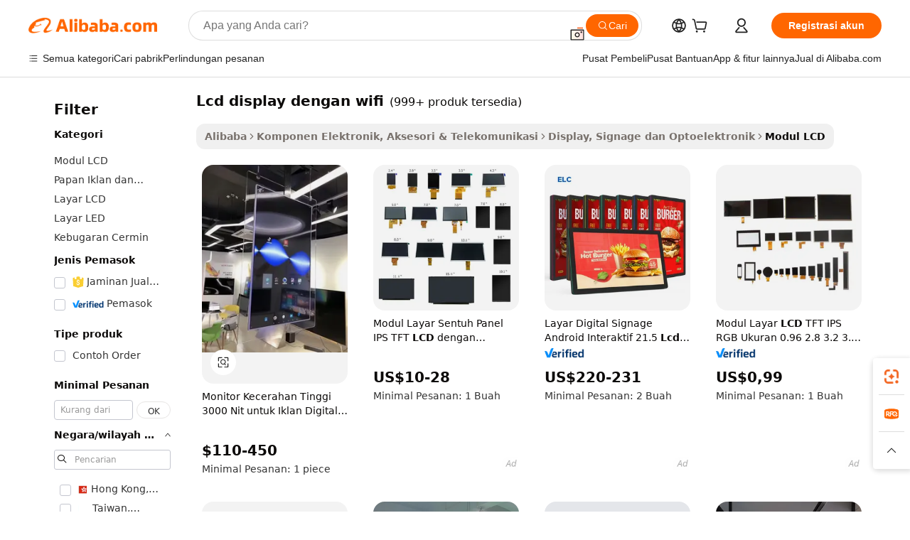

--- FILE ---
content_type: text/html;charset=UTF-8
request_url: https://indonesian.alibaba.com/g/lcd-display-with-wifi.html
body_size: 187684
content:

<!-- screen_content -->

    <!-- tangram:5410 begin-->
    <!-- tangram:529998 begin-->
    
<!DOCTYPE html>
<html lang="id" dir="ltr">
  <head>
        <script>
      window.__BB = {
        scene: window.__bb_scene || 'traffic-free-goods'
      };
      window.__BB.BB_CWV_IGNORE = {
          lcp_element: ['#icbu-buyer-pc-top-banner'],
          lcp_url: [],
        };
      window._timing = {}
      window._timing.first_start = Date.now();
      window.needLoginInspiration = Boolean(false);
      // 变量用于标记页面首次可见时间
      let firstVisibleTime = null;
      if (typeof document.hidden !== 'undefined') {
        // 页面首次加载时直接统计
        if (!document.hidden) {
          firstVisibleTime = Date.now();
          window.__BB_timex = 1
        } else {
          // 页面不可见时监听 visibilitychange 事件
          document.addEventListener('visibilitychange', () => {
            if (!document.hidden) {
              firstVisibleTime = Date.now();
              window.__BB_timex = firstVisibleTime - window.performance.timing.navigationStart
              window.__BB.firstVisibleTime = window.__BB_timex
              console.log("Page became visible after "+ window.__BB_timex + " ms");
            }
          }, { once: true });  // 确保只触发一次
        }
      } else {
        console.warn('Page Visibility API is not supported in this browser.');
      }
    </script>
        <meta name="data-spm" content="a2700">
        <meta name="aplus-xplug" content="NONE">
        <meta name="aplus-icbu-disable-umid" content="1">
        <meta name="google-translate-customization" content="9de59014edaf3b99-22e1cf3b5ca21786-g00bb439a5e9e5f8f-f">
    <meta name="yandex-verification" content="25a76ba8e4443bb3" />
    <meta name="msvalidate.01" content="E3FBF0E89B724C30844BF17C59608E8F" />
    <meta name="viewport" content="width=device-width, initial-scale=1.0, maximum-scale=5.0, user-scalable=yes">
        <link rel="preconnect" href="https://s.alicdn.com/" crossorigin>
    <link rel="dns-prefetch" href="https://s.alicdn.com">
                        <link rel="preload" href="https://s.alicdn.com/@g/alilog/??aplus_plugin_icbufront/index.js,mlog/aplus_v2.js" as="script">
        <link rel="preload" href="https://s.alicdn.com/@img/imgextra/i2/O1CN0153JdbU26g4bILVOyC_!!6000000007690-2-tps-418-58.png" as="image">
        <script>
            window.__APLUS_ABRATE__ = {
        perf_group: 'base64cached',
        scene: "traffic-free-goods",
      };
    </script>
    <meta name="aplus-mmstat-timeout" content="15000">
        <meta content="text/html; charset=utf-8" http-equiv="Content-Type">
          <title>Cari Kualitas tinggi lcd display dengan wifi Produsen dan lcd display dengan wifi di Alibaba.com</title>
      <meta name="keywords" content="lcd display,tft lcd display,lcd 16x2 display">
      <meta name="description" content="Cari Kualitas tinggi Lcd Display Dengan Wifi Produsen Lcd Display Dengan Wifi Pemasok dan Lcd Display Dengan Wifi Produk di Harga Terbaik di Alibaba.com">
            <meta name="pagetiming-rate" content="9">
      <meta name="pagetiming-resource-rate" content="4">
                    <link rel="canonical" href="https://indonesian.alibaba.com/g/lcd-display-with-wifi.html">
                              <link rel="alternate" hreflang="fr" href="https://french.alibaba.com/g/lcd-display-with-wifi.html">
                  <link rel="alternate" hreflang="de" href="https://german.alibaba.com/g/lcd-display-with-wifi.html">
                  <link rel="alternate" hreflang="pt" href="https://portuguese.alibaba.com/g/lcd-display-with-wifi.html">
                  <link rel="alternate" hreflang="it" href="https://italian.alibaba.com/g/lcd-display-with-wifi.html">
                  <link rel="alternate" hreflang="es" href="https://spanish.alibaba.com/g/lcd-display-with-wifi.html">
                  <link rel="alternate" hreflang="ru" href="https://russian.alibaba.com/g/lcd-display-with-wifi.html">
                  <link rel="alternate" hreflang="ko" href="https://korean.alibaba.com/g/lcd-display-with-wifi.html">
                  <link rel="alternate" hreflang="ar" href="https://arabic.alibaba.com/g/lcd-display-with-wifi.html">
                  <link rel="alternate" hreflang="ja" href="https://japanese.alibaba.com/g/lcd-display-with-wifi.html">
                  <link rel="alternate" hreflang="tr" href="https://turkish.alibaba.com/g/lcd-display-with-wifi.html">
                  <link rel="alternate" hreflang="th" href="https://thai.alibaba.com/g/lcd-display-with-wifi.html">
                  <link rel="alternate" hreflang="vi" href="https://vietnamese.alibaba.com/g/lcd-display-with-wifi.html">
                  <link rel="alternate" hreflang="nl" href="https://dutch.alibaba.com/g/lcd-display-with-wifi.html">
                  <link rel="alternate" hreflang="he" href="https://hebrew.alibaba.com/g/lcd-display-with-wifi.html">
                  <link rel="alternate" hreflang="id" href="https://indonesian.alibaba.com/g/lcd-display-with-wifi.html">
                  <link rel="alternate" hreflang="hi" href="https://hindi.alibaba.com/g/lcd-display-with-wifi.html">
                  <link rel="alternate" hreflang="en" href="https://www.alibaba.com/showroom/lcd-display-with-wifi.html">
                  <link rel="alternate" hreflang="zh" href="https://chinese.alibaba.com/g/lcd-display-with-wifi.html">
                  <link rel="alternate" hreflang="x-default" href="https://www.alibaba.com/showroom/lcd-display-with-wifi.html">
                                        <script>
      // Aplus 配置自动打点
      var queue = window.goldlog_queue || (window.goldlog_queue = []);
      var tags = ["button", "a", "div", "span", "i", "svg", "input", "li", "tr"];
      queue.push(
        {
          action: 'goldlog.appendMetaInfo',
          arguments: [
            'aplus-auto-exp',
            [
              {
                logkey: '/sc.ug_msite.new_product_exp',
                cssSelector: '[data-spm-exp]',
                props: ["data-spm-exp"],
              },
              {
                logkey: '/sc.ug_pc.seolist_product_exp',
                cssSelector: '.traffic-card-gallery',
                props: ["data-spm-exp"],
              }
            ]
          ]
        }
      )
      queue.push({
        action: 'goldlog.setMetaInfo',
        arguments: ['aplus-auto-clk', JSON.stringify(tags.map(tag =>({
          "logkey": "/sc.ug_msite.new_product_clk",
          tag,
          "filter": "data-spm-clk",
          "props": ["data-spm-clk"]
        })))],
      });
    </script>
  </head>
  <div id="icbu-header"><div id="the-new-header" data-version="4.4.0" data-tnh-auto-exp="tnh-expose" data-scenes="search-products" style="position: relative;background-color: #fff;border-bottom: 1px solid #ddd;box-sizing: border-box; font-family:Inter,SF Pro Text,Roboto,Helvetica Neue,Helvetica,Tahoma,Arial,PingFang SC,Microsoft YaHei;"><div style="display: flex;align-items:center;height: 72px;min-width: 1200px;max-width: 1580px;margin: 0 auto;padding: 0 40px;box-sizing: border-box;"><img style="height: 29px; width: 209px;" src="https://s.alicdn.com/@img/imgextra/i2/O1CN0153JdbU26g4bILVOyC_!!6000000007690-2-tps-418-58.png" alt="" /></div><div style="min-width: 1200px;max-width: 1580px;margin: 0 auto;overflow: hidden;font-size: 14px;display: flex;justify-content: space-between;padding: 0 40px;box-sizing: border-box;"><div style="display: flex; align-items: center; justify-content: space-between"><div style="position: relative; height: 36px; padding: 0 28px 0 20px">All categories</div><div style="position: relative; height: 36px; padding-right: 28px">Featured selections</div><div style="position: relative; height: 36px">Trade Assurance</div></div><div style="display: flex; align-items: center; justify-content: space-between"><div style="position: relative; height: 36px; padding-right: 28px">Buyer Central</div><div style="position: relative; height: 36px; padding-right: 28px">Help Center</div><div style="position: relative; height: 36px; padding-right: 28px">Get the app</div><div style="position: relative; height: 36px">Become a supplier</div></div></div></div></div></div>
  <body data-spm="7724857" style="min-height: calc(100vh + 1px)"><script 
id="beacon-aplus"   
src="//s.alicdn.com/@g/alilog/??aplus_plugin_icbufront/index.js,mlog/aplus_v2.js"
exparams="aplus=async&userid=&aplus&ali_beacon_id=&ali_apache_id=&ali_apache_track=&ali_apache_tracktmp=&eagleeye_traceid=2101c53617694103777304165e0efb&ip=3%2e142%2e196%2e35&dmtrack_c={ali%5fresin%5ftrace%3dse%5frst%3dnull%7csp%5fviewtype%3dY%7cset%3d3%7cser%3d1007%7cpageId%3de20dbbe447374c2cbd7d5561df0313ed%7cm%5fpageid%3dnull%7cpvmi%3d2a2c7a620b6c49eab8696194b625f81b%7csek%5fsepd%3dlcd%2bdisplay%2bdengan%2bwifi%7csek%3dlcd%2bdisplay%2bwith%2bwifi%7cse%5fpn%3d1%7cp4pid%3d011c00cb%2d1412%2d4075%2da536%2d859b6bb74471%7csclkid%3dnull%7cforecast%5fpost%5fcate%3dnull%7cseo%5fnew%5fuser%5fflag%3dfalse%7ccategoryId%3d201519401%7cseo%5fsearch%5fmodel%5fupgrade%5fv2%3d2025070801%7cseo%5fmodule%5fcard%5f20240624%3d202406242%7clong%5ftext%5fgoogle%5ftranslate%5fv2%3d2407142%7cseo%5fcontent%5ftd%5fbottom%5ftext%5fupdate%5fkey%3d2025070801%7cseo%5fsearch%5fmodel%5fupgrade%5fv3%3d2025072201%7cdamo%5falt%5freplace%3d2485818%7cseo%5fsearch%5fmodel%5fmulti%5fupgrade%5fv3%3d2025081101%7cwap%5fcross%3d2007659%7cwap%5fcs%5faction%3d2005494%7cAPP%5fVisitor%5fActive%3d26705%7cseo%5fshowroom%5fgoods%5fmix%3d2005244%7cseo%5fdefault%5fcached%5flong%5ftext%5ffrom%5fnew%5fkeyword%5fstep%3d2024122502%7cshowroom%5fgeneral%5ftemplate%3d2005292%7cwap%5fcs%5ftext%3dnull%7cstructured%5fdata%3d2025052702%7cseo%5fmulti%5fstyle%5ftext%5fupdate%3d2511182%7cpc%5fnew%5fheader%3dnull%7cseo%5fmeta%5fcate%5ftemplate%5fv1%3d2025042401%7cseo%5fmeta%5ftd%5fsearch%5fkeyword%5fstep%5fv1%3d2025040999%7cshowroom%5fft%5flong%5ftext%5fbaks%3d80802%7cAPP%5fGrowing%5fBuyer%5fHigh%5fIntent%5fActive%3d25488%7cshowroom%5fpc%5fv2019%3d2104%7cAPP%5fProspecting%5fBuyer%3d26712%7ccache%5fcontrol%3dnull%7cAPP%5fChurned%5fCore%5fBuyer%3d25502%7cseo%5fdefault%5fcached%5flong%5ftext%5fstep%3d24110802%7camp%5flighthouse%5fscore%5fimage%3d19657%7cseo%5fft%5ftranslate%5fgemini%3d25012003%7cwap%5fnode%5fssr%3d2015725%7cdataphant%5fopen%3d27030%7clongtext%5fmulti%5fstyle%5fexpand%5frussian%3d2510141%7cseo%5flongtext%5fgoogle%5fdata%5fsection%3d25021702%7cindustry%5fpopular%5ffloor%3dnull%7cwap%5fad%5fgoods%5fproduct%5finterval%3dnull%7cseo%5fgoods%5fbootom%5fwholesale%5flink%3d2486162%7cseo%5fmiddle%5fwholesale%5flink%3d2486164%7cseo%5fkeyword%5faatest%3d17%7cft%5flong%5ftext%5fenpand%5fstep2%3d121602%7cseo%5fft%5flongtext%5fexpand%5fstep3%3d25012102%7cseo%5fwap%5fheadercard%3d2006288%7cAPP%5fChurned%5fInactive%5fVisitor%3d25497%7cAPP%5fGrowing%5fBuyer%5fHigh%5fIntent%5fInactive%3d25484%7cseo%5fmeta%5ftd%5fmulti%5fkey%3d2025061801%7ctop%5frecommend%5f20250120%3d202501201%7clongtext%5fmulti%5fstyle%5fexpand%5ffrench%5fcopy%3d25091802%7clongtext%5fmulti%5fstyle%5fexpand%5ffrench%5fcopy%5fcopy%3d25092502%7clong%5ftext%5fpaa%3d220831%7cseo%5ffloor%5fexp%3dnull%7cseo%5fshowroom%5falgo%5flink%3d17764%7cseo%5fmeta%5ftd%5faib%5fgeneral%5fkey%3d2025091901%7ccountry%5findustry%3d202311033%7cshowroom%5fft%5flong%5ftext%5fenpand%5fstep1%3d101102%7cseo%5fshowroom%5fnorel%3dnull%7cplp%5fstyle%5f25%5fpc%3d202505222%7cseo%5fggs%5flayer%3d10011%7cquery%5fmutil%5flang%5ftranslate%3d2025060300%7cseo%5fsearch%5fmulti%5fsearch%5ftype%5fv2%3d2026012201%7cAPP%5fChurned%5fBuyer%3d25468%7cstream%5frender%5fperf%5fopt%3d2309181%7cwap%5fgoods%3d2007383%7cseo%5fshowroom%5fsimilar%5f20240614%3d202406142%7cchinese%5fopen%3d6307%7cquery%5fgpt%5ftranslate%3d20240820%7cad%5fproduct%5finterval%3dnull%7camp%5fto%5fpwa%3d2007359%7cplp%5faib%5fmulti%5fai%5fmeta%3d20250401%7cwap%5fsupplier%5fcontent%3dnull%7cpc%5ffree%5frefactoring%3d20220315%7csso%5foem%5ffloor%3d30031%7cAPP%5fGrowing%5fBuyer%5fInactive%3d25476%7cseo%5fpc%5fnew%5fview%5f20240807%3d202408072%7cseo%5fbottom%5ftext%5fentity%5fkey%5fcopy%3d2025062400%7cstream%5frender%3d433763%7cseo%5fmodule%5fcard%5f20240424%3d202404241%7cseo%5ftitle%5freplace%5f20191226%3d5841%7clongtext%5fmulti%5fstyle%5fexpand%3d25090802%7cgoogleweblight%3d6516%7clighthouse%5fbase64%3dnull%7cAPP%5fProspecting%5fBuyer%5fActive%3d26719%7cad%5fgoods%5fproduct%5finterval%3dnull%7cseo%5fbottom%5fdeep%5fextend%5fkw%5fkey%3d2025071101%7clongtext%5fmulti%5fstyle%5fexpand%5fturkish%3d25102801%7cilink%5fuv%3d20240911%7cwap%5flist%5fwakeup%3d2005832%7ctpp%5fcrosslink%5fpc%3d20205311%7cseo%5ftop%5fbooth%3d18501%7cAPP%5fGrowing%5fBuyer%5fLess%5fActive%3d25472%7cseo%5fsearch%5fmodel%5fupgrade%5frank%3d2025092401%7cgoodslayer%3d7977%7cft%5flong%5ftext%5ftranslate%5fexpand%5fstep1%3d24110802%7cseo%5fheaderstyle%5ftraffic%5fkey%5fv1%3d2025072100%7ccrosslink%5fswitch%3d2008141%7cp4p%5foutline%3d20240328%7cseo%5fmeta%5ftd%5faib%5fv2%5fkey%3d2025091800%7crts%5fmulti%3d2008404%7cseo%5fad%5foptimization%5fkey%5fv2%3d2025072300%7cAPP%5fVisitor%5fLess%5fActive%3d26698%7cseo%5fsearch%5franker%5fid%3d2025112400%7cplp%5fstyle%5f25%3d202505192%7ccdn%5fvm%3d2007368%7cwap%5fad%5fproduct%5finterval%3dnull%7cseo%5fsearch%5fmodel%5fmulti%5fupgrade%5frank%3d2025092401%7cpc%5fcard%5fshare%3d2025081201%7cAPP%5fGrowing%5fBuyer%5fHigh%5fIntent%5fLess%5fActive%3d25480%7cgoods%5ftitle%5fsubstitute%3d9619%7cwap%5fscreen%5fexp%3d2025081400%7creact%5fheader%5ftest%3d202502182%7cpc%5fcs%5fcolor%3dnull%7cshowroom%5fft%5flong%5ftext%5ftest%3d72502%7cone%5ftap%5flogin%5fABTest%3d202308153%7cseo%5fhyh%5fshow%5ftags%3dnull%7cplp%5fstructured%5fdata%3d2508182%7cguide%5fdelete%3d2008526%7cseo%5findustry%5ftemplate%3dnull%7cseo%5fmeta%5ftd%5fmulti%5fes%5fkey%3d2025073101%7cseo%5fshowroom%5fdata%5fmix%3d19888%7csso%5ftop%5franking%5ffloor%3d20031%7cseo%5ftd%5fdeep%5fupgrade%5fkey%5fv3%3d2025081101%7cwap%5fue%5fone%3d2025111401%7cshowroom%5fto%5frts%5flink%3d2008480%7ccountrysearch%5ftest%3dnull%7cchannel%5famp%5fto%5fpwa%3d2008435%7cseo%5fmulti%5fstyles%5flong%5ftext%3d2503172%7cseo%5fmeta%5ftext%5fmutli%5fcate%5ftemplate%5fv1%3d2025080800%7cseo%5fdefault%5fcached%5fmutil%5flong%5ftext%5fstep%3d24110436%7cseo%5faction%5fpoint%5ftype%3d22823%7cseo%5faib%5ftd%5flaunch%5f20240828%5fcopy%3d202408282%7cseo%5fshowroom%5fwholesale%5flink%3d2486142%7cseo%5fperf%5fimprove%3d2023999%7cseo%5fwap%5flist%5fbounce%5f01%3d2063%7cseo%5fwap%5flist%5fbounce%5f02%3d2128%7cAPP%5fGrowing%5fBuyer%5fActive%3d25490%7cvideolayer%3dnull%7cvideo%5fplay%3dnull%7cAPP%5fChurned%5fMember%5fInactive%3d25501%7cseo%5fgoogle%5fnew%5fstruct%3d438326%7cicbu%5falgo%5fp4p%5fseo%5fad%3d2025072300%7ctpp%5ftrace%3dseoKeyword%2dseoKeyword%5fv3%2dproduct%2dPRODUCT%5fFAIL}&pageid=038ec4232101e4561769410377&hn=ensearchweb033001228086%2erg%2dus%2deast%2eus44&asid=AQAAAABJD3dpAUX2TQAAAABsq29ZX6kTBA==&treq=&tres=" async>
</script>
            <style>body{background-color:white;}.no-scrollbar.il-sticky.il-top-0.il-max-h-\[100vh\].il-w-\[200px\].il-flex-shrink-0.il-flex-grow-0.il-overflow-y-scroll{background-color:#FFF;padding-left:12px}</style>
                    <!-- tangram:530006 begin-->
<!--  -->
 <style>
   @keyframes il-spin {
     to {
       transform: rotate(360deg);
     }
   }
   @keyframes il-pulse {
     50% {
       opacity: 0.5;
     }
   }
   .traffic-card-gallery {display: flex;position: relative;flex-direction: column;justify-content: flex-start;border-radius: 0.5rem;background-color: #fff;padding: 0.5rem 0.5rem 1rem;overflow: hidden;font-size: 0.75rem;line-height: 1rem;}
   .traffic-card-list {display: flex;position: relative;flex-direction: row;justify-content: flex-start;border-bottom-width: 1px;background-color: #fff;padding: 1rem;height: 292px;overflow: hidden;font-size: 0.75rem;line-height: 1rem;}
   .product-price {
     b {
       font-size: 22px;
     }
   }
   .skel-loading {
       animation: il-pulse 2s cubic-bezier(0.4, 0, 0.6, 1) infinite;background-color: hsl(60, 4.8%, 95.9%);
   }
 </style>
<div id="first-cached-card">
  <div style="box-sizing:border-box;display: flex;position: absolute;left: 0;right: 0;margin: 0 auto;z-index: 1;min-width: 1200px;max-width: 1580px;padding: 0.75rem 3.25rem 0;pointer-events: none;">
    <!--页面左侧区域-->
    <div style="width: 200px;padding-top: 1rem;padding-left:12px; background-color: #fff;border-radius: 0.25rem">
      <div class="skel-loading" style="height: 1.5rem;width: 50%;border-radius: 0.25rem;"></div>
      <div style="margin-top: 1rem;margin-bottom: 1rem;">
        <div class="skel-loading" style="height: 1rem;width: calc(100% * 5 / 6);"></div>
        <div
          class="skel-loading"
          style="margin-top: 1rem;height: 1rem;width: calc(100% * 8 / 12);"
        ></div>
        <div class="skel-loading" style="margin-top: 1rem;height: 1rem;width: 75%;"></div>
        <div
          class="skel-loading"
          style="margin-top: 1rem;height: 1rem;width: calc(100% * 7 / 12);"
        ></div>
      </div>
      <div class="skel-loading" style="height: 1.5rem;width: 50%;border-radius: 0.25rem;"></div>
      <div style="margin-top: 1rem;margin-bottom: 1rem;">
        <div class="skel-loading" style="height: 1rem;width: calc(100% * 5 / 6);"></div>
        <div
          class="skel-loading"
          style="margin-top: 1rem;height: 1rem;width: calc(100% * 8 / 12);"
        ></div>
        <div class="skel-loading" style="margin-top: 1rem;height: 1rem;width: 75%;"></div>
        <div
          class="skel-loading"
          style="margin-top: 1rem;height: 1rem;width: calc(100% * 7 / 12);"
        ></div>
      </div>
      <div class="skel-loading" style="height: 1.5rem;width: 50%;border-radius: 0.25rem;"></div>
      <div style="margin-top: 1rem;margin-bottom: 1rem;">
        <div class="skel-loading" style="height: 1rem;width: calc(100% * 5 / 6);"></div>
        <div
          class="skel-loading"
          style="margin-top: 1rem;height: 1rem;width: calc(100% * 8 / 12);"
        ></div>
        <div class="skel-loading" style="margin-top: 1rem;height: 1rem;width: 75%;"></div>
        <div
          class="skel-loading"
          style="margin-top: 1rem;height: 1rem;width: calc(100% * 7 / 12);"
        ></div>
      </div>
      <div class="skel-loading" style="height: 1.5rem;width: 50%;border-radius: 0.25rem;"></div>
      <div style="margin-top: 1rem;margin-bottom: 1rem;">
        <div class="skel-loading" style="height: 1rem;width: calc(100% * 5 / 6);"></div>
        <div
          class="skel-loading"
          style="margin-top: 1rem;height: 1rem;width: calc(100% * 8 / 12);"
        ></div>
        <div class="skel-loading" style="margin-top: 1rem;height: 1rem;width: 75%;"></div>
        <div
          class="skel-loading"
          style="margin-top: 1rem;height: 1rem;width: calc(100% * 7 / 12);"
        ></div>
      </div>
      <div class="skel-loading" style="height: 1.5rem;width: 50%;border-radius: 0.25rem;"></div>
      <div style="margin-top: 1rem;margin-bottom: 1rem;">
        <div class="skel-loading" style="height: 1rem;width: calc(100% * 5 / 6);"></div>
        <div
          class="skel-loading"
          style="margin-top: 1rem;height: 1rem;width: calc(100% * 8 / 12);"
        ></div>
        <div class="skel-loading" style="margin-top: 1rem;height: 1rem;width: 75%;"></div>
        <div
          class="skel-loading"
          style="margin-top: 1rem;height: 1rem;width: calc(100% * 7 / 12);"
        ></div>
      </div>
      <div class="skel-loading" style="height: 1.5rem;width: 50%;border-radius: 0.25rem;"></div>
      <div style="margin-top: 1rem;margin-bottom: 1rem;">
        <div class="skel-loading" style="height: 1rem;width: calc(100% * 5 / 6);"></div>
        <div
          class="skel-loading"
          style="margin-top: 1rem;height: 1rem;width: calc(100% * 8 / 12);"
        ></div>
        <div class="skel-loading" style="margin-top: 1rem;height: 1rem;width: 75%;"></div>
        <div
          class="skel-loading"
          style="margin-top: 1rem;height: 1rem;width: calc(100% * 7 / 12);"
        ></div>
      </div>
    </div>
    <!--页面主体区域-->
    <div style="flex: 1 1 0%; overflow: hidden;padding: 0.5rem 0.5rem 0.5rem 1.5rem">
      <div style="height: 1.25rem;margin-bottom: 1rem;"></div>
      <!-- keywords -->
      <div style="margin-bottom: 1rem;height: 1.75rem;font-weight: 700;font-size: 1.25rem;line-height: 1.75rem;"></div>
      <!-- longtext -->
            <div style="width: calc(25% - 0.9rem);pointer-events: auto">
        <div class="traffic-card-gallery">
          <!-- ProductImage -->
          <a href="//www.alibaba.com/product-detail/3000-Nit-High-Brightness-Monitors-Hanging_1601107539898.html?from=SEO" target="_blank" style="position: relative;margin-bottom: 0.5rem;aspect-ratio: 1;overflow: hidden;border-radius: 0.5rem;">
            <div style="display: flex; overflow: hidden">
              <div style="position: relative;margin: 0;width: 100%;min-width: 0;flex-shrink: 0;flex-grow: 0;flex-basis: 100%;padding: 0;">
                <img style="position: relative; aspect-ratio: 1; width: 100%" src="[data-uri]" loading="eager" />
                <div style="position: absolute;left: 0;bottom: 0;right: 0;top: 0;background-color: #000;opacity: 0.05;"></div>
              </div>
            </div>
          </a>
          <div style="display: flex;flex: 1 1 0%;flex-direction: column;justify-content: space-between;">
            <div>
              <a class="skel-loading" style="margin-top: 0.5rem;display:inline-block;width:100%;height:1rem;" href="//www.alibaba.com/product-detail/3000-Nit-High-Brightness-Monitors-Hanging_1601107539898.html" target="_blank"></a>
              <a class="skel-loading" style="margin-top: 0.125rem;display:inline-block;width:100%;height:1rem;" href="//www.alibaba.com/product-detail/3000-Nit-High-Brightness-Monitors-Hanging_1601107539898.html" target="_blank"></a>
              <div class="skel-loading" style="margin-top: 0.25rem;height:1.625rem;width:75%"></div>
              <div class="skel-loading" style="margin-top: 0.5rem;height: 1rem;width:50%"></div>
              <div class="skel-loading" style="margin-top:0.25rem;height:1rem;width:25%"></div>
            </div>
          </div>

        </div>
      </div>

    </div>
  </div>
</div>
<!-- tangram:530006 end-->
            <style>.component-left-filter-callback{display:flex;position:relative;margin-top:10px;height:1200px}.component-left-filter-callback img{width:200px}.component-left-filter-callback i{position:absolute;top:5%;left:50%}.related-search-wrapper{padding:.5rem;--tw-bg-opacity: 1;background-color:#fff;background-color:rgba(255,255,255,var(--tw-bg-opacity, 1));border-width:1px;border-color:var(--input)}.related-search-wrapper .related-search-box{margin:12px 16px}.related-search-wrapper .related-search-box .related-search-title{display:inline;float:start;color:#666;word-wrap:break-word;margin-right:12px;width:13%}.related-search-wrapper .related-search-box .related-search-content{display:flex;flex-wrap:wrap}.related-search-wrapper .related-search-box .related-search-content .related-search-link{margin-right:12px;width:23%;overflow:hidden;color:#666;text-overflow:ellipsis;white-space:nowrap}.product-title img{margin-right:.5rem;display:inline-block;height:1rem;vertical-align:sub}.product-price b{font-size:22px}.similar-icon{position:absolute;bottom:12px;z-index:2;right:12px}.rfq-card{display:inline-block;position:relative;box-sizing:border-box;margin-bottom:36px}.rfq-card .rfq-card-content{display:flex;position:relative;flex-direction:column;align-items:flex-start;background-size:cover;background-color:#fff;padding:12px;width:100%;height:100%}.rfq-card .rfq-card-content .rfq-card-icon{margin-top:50px}.rfq-card .rfq-card-content .rfq-card-icon img{width:45px}.rfq-card .rfq-card-content .rfq-card-top-title{margin-top:14px;color:#222;font-weight:400;font-size:16px}.rfq-card .rfq-card-content .rfq-card-title{margin-top:24px;color:#333;font-weight:800;font-size:20px}.rfq-card .rfq-card-content .rfq-card-input-box{margin-top:24px;width:100%}.rfq-card .rfq-card-content .rfq-card-input-box textarea{box-sizing:border-box;border:1px solid #ddd;border-radius:4px;background-color:#fff;padding:9px 12px;width:100%;height:88px;resize:none;color:#666;font-weight:400;font-size:13px;font-family:inherit}.rfq-card .rfq-card-content .rfq-card-button{margin-top:24px;border:1px solid #666;border-radius:16px;background-color:#fff;width:67%;color:#000;font-weight:700;font-size:14px;line-height:30px;text-align:center}[data-modulename^=ProductList-] div{contain-intrinsic-size:auto 500px}.traffic-card-gallery:hover{--tw-shadow: 0px 2px 6px 2px rgba(0,0,0,.12157);--tw-shadow-colored: 0px 2px 6px 2px var(--tw-shadow-color);box-shadow:0 0 #0000,0 0 #0000,0 2px 6px 2px #0000001f;box-shadow:var(--tw-ring-offset-shadow, 0 0 rgba(0,0,0,0)),var(--tw-ring-shadow, 0 0 rgba(0,0,0,0)),var(--tw-shadow);z-index:10}.traffic-card-gallery{position:relative;display:flex;flex-direction:column;justify-content:flex-start;overflow:hidden;border-radius:.75rem;--tw-bg-opacity: 1;background-color:#fff;background-color:rgba(255,255,255,var(--tw-bg-opacity, 1));padding:.5rem;font-size:.75rem;line-height:1rem}.traffic-card-list{position:relative;display:flex;height:292px;flex-direction:row;justify-content:flex-start;overflow:hidden;border-bottom-width:1px;--tw-bg-opacity: 1;background-color:#fff;background-color:rgba(255,255,255,var(--tw-bg-opacity, 1));padding:1rem;font-size:.75rem;line-height:1rem}.traffic-card-g-industry:hover{--tw-shadow: 0 0 10px rgba(0,0,0,.1);--tw-shadow-colored: 0 0 10px var(--tw-shadow-color);box-shadow:0 0 #0000,0 0 #0000,0 0 10px #0000001a;box-shadow:var(--tw-ring-offset-shadow, 0 0 rgba(0,0,0,0)),var(--tw-ring-shadow, 0 0 rgba(0,0,0,0)),var(--tw-shadow)}.traffic-card-g-industry{position:relative;border-radius:var(--radius);--tw-bg-opacity: 1;background-color:#fff;background-color:rgba(255,255,255,var(--tw-bg-opacity, 1));padding:1.25rem .75rem .75rem;font-size:.875rem;line-height:1.25rem}.module-filter-section-wrapper{max-height:none!important;overflow-x:hidden}*,:before,:after{--tw-border-spacing-x: 0;--tw-border-spacing-y: 0;--tw-translate-x: 0;--tw-translate-y: 0;--tw-rotate: 0;--tw-skew-x: 0;--tw-skew-y: 0;--tw-scale-x: 1;--tw-scale-y: 1;--tw-pan-x: ;--tw-pan-y: ;--tw-pinch-zoom: ;--tw-scroll-snap-strictness: proximity;--tw-gradient-from-position: ;--tw-gradient-via-position: ;--tw-gradient-to-position: ;--tw-ordinal: ;--tw-slashed-zero: ;--tw-numeric-figure: ;--tw-numeric-spacing: ;--tw-numeric-fraction: ;--tw-ring-inset: ;--tw-ring-offset-width: 0px;--tw-ring-offset-color: #fff;--tw-ring-color: rgba(59, 130, 246, .5);--tw-ring-offset-shadow: 0 0 rgba(0,0,0,0);--tw-ring-shadow: 0 0 rgba(0,0,0,0);--tw-shadow: 0 0 rgba(0,0,0,0);--tw-shadow-colored: 0 0 rgba(0,0,0,0);--tw-blur: ;--tw-brightness: ;--tw-contrast: ;--tw-grayscale: ;--tw-hue-rotate: ;--tw-invert: ;--tw-saturate: ;--tw-sepia: ;--tw-drop-shadow: ;--tw-backdrop-blur: ;--tw-backdrop-brightness: ;--tw-backdrop-contrast: ;--tw-backdrop-grayscale: ;--tw-backdrop-hue-rotate: ;--tw-backdrop-invert: ;--tw-backdrop-opacity: ;--tw-backdrop-saturate: ;--tw-backdrop-sepia: ;--tw-contain-size: ;--tw-contain-layout: ;--tw-contain-paint: ;--tw-contain-style: }::backdrop{--tw-border-spacing-x: 0;--tw-border-spacing-y: 0;--tw-translate-x: 0;--tw-translate-y: 0;--tw-rotate: 0;--tw-skew-x: 0;--tw-skew-y: 0;--tw-scale-x: 1;--tw-scale-y: 1;--tw-pan-x: ;--tw-pan-y: ;--tw-pinch-zoom: ;--tw-scroll-snap-strictness: proximity;--tw-gradient-from-position: ;--tw-gradient-via-position: ;--tw-gradient-to-position: ;--tw-ordinal: ;--tw-slashed-zero: ;--tw-numeric-figure: ;--tw-numeric-spacing: ;--tw-numeric-fraction: ;--tw-ring-inset: ;--tw-ring-offset-width: 0px;--tw-ring-offset-color: #fff;--tw-ring-color: rgba(59, 130, 246, .5);--tw-ring-offset-shadow: 0 0 rgba(0,0,0,0);--tw-ring-shadow: 0 0 rgba(0,0,0,0);--tw-shadow: 0 0 rgba(0,0,0,0);--tw-shadow-colored: 0 0 rgba(0,0,0,0);--tw-blur: ;--tw-brightness: ;--tw-contrast: ;--tw-grayscale: ;--tw-hue-rotate: ;--tw-invert: ;--tw-saturate: ;--tw-sepia: ;--tw-drop-shadow: ;--tw-backdrop-blur: ;--tw-backdrop-brightness: ;--tw-backdrop-contrast: ;--tw-backdrop-grayscale: ;--tw-backdrop-hue-rotate: ;--tw-backdrop-invert: ;--tw-backdrop-opacity: ;--tw-backdrop-saturate: ;--tw-backdrop-sepia: ;--tw-contain-size: ;--tw-contain-layout: ;--tw-contain-paint: ;--tw-contain-style: }*,:before,:after{box-sizing:border-box;border-width:0;border-style:solid;border-color:#e5e7eb}:before,:after{--tw-content: ""}html,:host{line-height:1.5;-webkit-text-size-adjust:100%;-moz-tab-size:4;-o-tab-size:4;tab-size:4;font-family:ui-sans-serif,system-ui,-apple-system,Segoe UI,Roboto,Ubuntu,Cantarell,Noto Sans,sans-serif,"Apple Color Emoji","Segoe UI Emoji",Segoe UI Symbol,"Noto Color Emoji";font-feature-settings:normal;font-variation-settings:normal;-webkit-tap-highlight-color:transparent}body{margin:0;line-height:inherit}hr{height:0;color:inherit;border-top-width:1px}abbr:where([title]){text-decoration:underline;-webkit-text-decoration:underline dotted;text-decoration:underline dotted}h1,h2,h3,h4,h5,h6{font-size:inherit;font-weight:inherit}a{color:inherit;text-decoration:inherit}b,strong{font-weight:bolder}code,kbd,samp,pre{font-family:ui-monospace,SFMono-Regular,Menlo,Monaco,Consolas,Liberation Mono,Courier New,monospace;font-feature-settings:normal;font-variation-settings:normal;font-size:1em}small{font-size:80%}sub,sup{font-size:75%;line-height:0;position:relative;vertical-align:baseline}sub{bottom:-.25em}sup{top:-.5em}table{text-indent:0;border-color:inherit;border-collapse:collapse}button,input,optgroup,select,textarea{font-family:inherit;font-feature-settings:inherit;font-variation-settings:inherit;font-size:100%;font-weight:inherit;line-height:inherit;letter-spacing:inherit;color:inherit;margin:0;padding:0}button,select{text-transform:none}button,input:where([type=button]),input:where([type=reset]),input:where([type=submit]){-webkit-appearance:button;background-color:transparent;background-image:none}:-moz-focusring{outline:auto}:-moz-ui-invalid{box-shadow:none}progress{vertical-align:baseline}::-webkit-inner-spin-button,::-webkit-outer-spin-button{height:auto}[type=search]{-webkit-appearance:textfield;outline-offset:-2px}::-webkit-search-decoration{-webkit-appearance:none}::-webkit-file-upload-button{-webkit-appearance:button;font:inherit}summary{display:list-item}blockquote,dl,dd,h1,h2,h3,h4,h5,h6,hr,figure,p,pre{margin:0}fieldset{margin:0;padding:0}legend{padding:0}ol,ul,menu{list-style:none;margin:0;padding:0}dialog{padding:0}textarea{resize:vertical}input::-moz-placeholder,textarea::-moz-placeholder{opacity:1;color:#9ca3af}input::placeholder,textarea::placeholder{opacity:1;color:#9ca3af}button,[role=button]{cursor:pointer}:disabled{cursor:default}img,svg,video,canvas,audio,iframe,embed,object{display:block;vertical-align:middle}img,video{max-width:100%;height:auto}[hidden]:where(:not([hidden=until-found])){display:none}:root{--background: hsl(0, 0%, 100%);--foreground: hsl(20, 14.3%, 4.1%);--card: hsl(0, 0%, 100%);--card-foreground: hsl(20, 14.3%, 4.1%);--popover: hsl(0, 0%, 100%);--popover-foreground: hsl(20, 14.3%, 4.1%);--primary: hsl(24, 100%, 50%);--primary-foreground: hsl(60, 9.1%, 97.8%);--secondary: hsl(60, 4.8%, 95.9%);--secondary-foreground: #333;--muted: hsl(60, 4.8%, 95.9%);--muted-foreground: hsl(25, 5.3%, 44.7%);--accent: hsl(60, 4.8%, 95.9%);--accent-foreground: hsl(24, 9.8%, 10%);--destructive: hsl(0, 84.2%, 60.2%);--destructive-foreground: hsl(60, 9.1%, 97.8%);--border: hsl(20, 5.9%, 90%);--input: hsl(20, 5.9%, 90%);--ring: hsl(24.6, 95%, 53.1%);--radius: 1rem}.dark{--background: hsl(20, 14.3%, 4.1%);--foreground: hsl(60, 9.1%, 97.8%);--card: hsl(20, 14.3%, 4.1%);--card-foreground: hsl(60, 9.1%, 97.8%);--popover: hsl(20, 14.3%, 4.1%);--popover-foreground: hsl(60, 9.1%, 97.8%);--primary: hsl(20.5, 90.2%, 48.2%);--primary-foreground: hsl(60, 9.1%, 97.8%);--secondary: hsl(12, 6.5%, 15.1%);--secondary-foreground: hsl(60, 9.1%, 97.8%);--muted: hsl(12, 6.5%, 15.1%);--muted-foreground: hsl(24, 5.4%, 63.9%);--accent: hsl(12, 6.5%, 15.1%);--accent-foreground: hsl(60, 9.1%, 97.8%);--destructive: hsl(0, 72.2%, 50.6%);--destructive-foreground: hsl(60, 9.1%, 97.8%);--border: hsl(12, 6.5%, 15.1%);--input: hsl(12, 6.5%, 15.1%);--ring: hsl(20.5, 90.2%, 48.2%)}*{border-color:#e7e5e4;border-color:var(--border)}body{background-color:#fff;background-color:var(--background);color:#0c0a09;color:var(--foreground)}.il-sr-only{position:absolute;width:1px;height:1px;padding:0;margin:-1px;overflow:hidden;clip:rect(0,0,0,0);white-space:nowrap;border-width:0}.il-invisible{visibility:hidden}.il-fixed{position:fixed}.il-absolute{position:absolute}.il-relative{position:relative}.il-sticky{position:sticky}.il-inset-0{inset:0}.il--bottom-12{bottom:-3rem}.il--top-12{top:-3rem}.il-bottom-0{bottom:0}.il-bottom-2{bottom:.5rem}.il-bottom-3{bottom:.75rem}.il-bottom-4{bottom:1rem}.il-end-0{right:0}.il-end-2{right:.5rem}.il-end-3{right:.75rem}.il-end-4{right:1rem}.il-left-0{left:0}.il-left-3{left:.75rem}.il-right-0{right:0}.il-right-2{right:.5rem}.il-right-3{right:.75rem}.il-start-0{left:0}.il-start-1\/2{left:50%}.il-start-2{left:.5rem}.il-start-3{left:.75rem}.il-start-\[50\%\]{left:50%}.il-top-0{top:0}.il-top-1\/2{top:50%}.il-top-16{top:4rem}.il-top-4{top:1rem}.il-top-\[50\%\]{top:50%}.il-z-10{z-index:10}.il-z-50{z-index:50}.il-z-\[9999\]{z-index:9999}.il-col-span-4{grid-column:span 4 / span 4}.il-m-0{margin:0}.il-m-3{margin:.75rem}.il-m-auto{margin:auto}.il-mx-auto{margin-left:auto;margin-right:auto}.il-my-3{margin-top:.75rem;margin-bottom:.75rem}.il-my-5{margin-top:1.25rem;margin-bottom:1.25rem}.il-my-auto{margin-top:auto;margin-bottom:auto}.\!il-mb-4{margin-bottom:1rem!important}.il--mt-4{margin-top:-1rem}.il-mb-0{margin-bottom:0}.il-mb-1{margin-bottom:.25rem}.il-mb-2{margin-bottom:.5rem}.il-mb-3{margin-bottom:.75rem}.il-mb-4{margin-bottom:1rem}.il-mb-5{margin-bottom:1.25rem}.il-mb-6{margin-bottom:1.5rem}.il-mb-8{margin-bottom:2rem}.il-mb-\[-0\.75rem\]{margin-bottom:-.75rem}.il-mb-\[0\.125rem\]{margin-bottom:.125rem}.il-me-1{margin-right:.25rem}.il-me-2{margin-right:.5rem}.il-me-3{margin-right:.75rem}.il-me-auto{margin-right:auto}.il-mr-1{margin-right:.25rem}.il-mr-2{margin-right:.5rem}.il-ms-1{margin-left:.25rem}.il-ms-4{margin-left:1rem}.il-ms-5{margin-left:1.25rem}.il-ms-8{margin-left:2rem}.il-ms-\[\.375rem\]{margin-left:.375rem}.il-ms-auto{margin-left:auto}.il-mt-0{margin-top:0}.il-mt-0\.5{margin-top:.125rem}.il-mt-1{margin-top:.25rem}.il-mt-2{margin-top:.5rem}.il-mt-3{margin-top:.75rem}.il-mt-4{margin-top:1rem}.il-mt-6{margin-top:1.5rem}.il-line-clamp-1{overflow:hidden;display:-webkit-box;-webkit-box-orient:vertical;-webkit-line-clamp:1}.il-line-clamp-2{overflow:hidden;display:-webkit-box;-webkit-box-orient:vertical;-webkit-line-clamp:2}.il-line-clamp-6{overflow:hidden;display:-webkit-box;-webkit-box-orient:vertical;-webkit-line-clamp:6}.il-inline-block{display:inline-block}.il-inline{display:inline}.il-flex{display:flex}.il-inline-flex{display:inline-flex}.il-grid{display:grid}.il-aspect-square{aspect-ratio:1 / 1}.il-size-5{width:1.25rem;height:1.25rem}.il-h-1{height:.25rem}.il-h-10{height:2.5rem}.il-h-11{height:2.75rem}.il-h-20{height:5rem}.il-h-24{height:6rem}.il-h-3\.5{height:.875rem}.il-h-4{height:1rem}.il-h-40{height:10rem}.il-h-6{height:1.5rem}.il-h-8{height:2rem}.il-h-9{height:2.25rem}.il-h-\[150px\]{height:150px}.il-h-\[152px\]{height:152px}.il-h-\[18\.25rem\]{height:18.25rem}.il-h-\[292px\]{height:292px}.il-h-\[600px\]{height:600px}.il-h-auto{height:auto}.il-h-fit{height:-moz-fit-content;height:fit-content}.il-h-full{height:100%}.il-h-screen{height:100vh}.il-max-h-\[100vh\]{max-height:100vh}.il-w-1\/2{width:50%}.il-w-10{width:2.5rem}.il-w-10\/12{width:83.333333%}.il-w-4{width:1rem}.il-w-6{width:1.5rem}.il-w-64{width:16rem}.il-w-7\/12{width:58.333333%}.il-w-72{width:18rem}.il-w-8{width:2rem}.il-w-8\/12{width:66.666667%}.il-w-9{width:2.25rem}.il-w-9\/12{width:75%}.il-w-\[200px\]{width:200px}.il-w-\[84px\]{width:84px}.il-w-fit{width:-moz-fit-content;width:fit-content}.il-w-full{width:100%}.il-w-screen{width:100vw}.il-min-w-0{min-width:0px}.il-min-w-3{min-width:.75rem}.il-min-w-\[1200px\]{min-width:1200px}.il-max-w-\[1000px\]{max-width:1000px}.il-max-w-\[1580px\]{max-width:1580px}.il-max-w-full{max-width:100%}.il-max-w-lg{max-width:32rem}.il-flex-1{flex:1 1 0%}.il-flex-shrink-0,.il-shrink-0{flex-shrink:0}.il-flex-grow-0,.il-grow-0{flex-grow:0}.il-basis-24{flex-basis:6rem}.il-basis-full{flex-basis:100%}.il-origin-\[--radix-tooltip-content-transform-origin\]{transform-origin:var(--radix-tooltip-content-transform-origin)}.il--translate-x-1\/2{--tw-translate-x: -50%;transform:translate(-50%,var(--tw-translate-y)) rotate(var(--tw-rotate)) skew(var(--tw-skew-x)) skewY(var(--tw-skew-y)) scaleX(var(--tw-scale-x)) scaleY(var(--tw-scale-y));transform:translate(var(--tw-translate-x),var(--tw-translate-y)) rotate(var(--tw-rotate)) skew(var(--tw-skew-x)) skewY(var(--tw-skew-y)) scaleX(var(--tw-scale-x)) scaleY(var(--tw-scale-y))}.il--translate-y-1\/2{--tw-translate-y: -50%;transform:translate(var(--tw-translate-x),-50%) rotate(var(--tw-rotate)) skew(var(--tw-skew-x)) skewY(var(--tw-skew-y)) scaleX(var(--tw-scale-x)) scaleY(var(--tw-scale-y));transform:translate(var(--tw-translate-x),var(--tw-translate-y)) rotate(var(--tw-rotate)) skew(var(--tw-skew-x)) skewY(var(--tw-skew-y)) scaleX(var(--tw-scale-x)) scaleY(var(--tw-scale-y))}.il-translate-x-\[-50\%\]{--tw-translate-x: -50%;transform:translate(-50%,var(--tw-translate-y)) rotate(var(--tw-rotate)) skew(var(--tw-skew-x)) skewY(var(--tw-skew-y)) scaleX(var(--tw-scale-x)) scaleY(var(--tw-scale-y));transform:translate(var(--tw-translate-x),var(--tw-translate-y)) rotate(var(--tw-rotate)) skew(var(--tw-skew-x)) skewY(var(--tw-skew-y)) scaleX(var(--tw-scale-x)) scaleY(var(--tw-scale-y))}.il-translate-y-\[-50\%\]{--tw-translate-y: -50%;transform:translate(var(--tw-translate-x),-50%) rotate(var(--tw-rotate)) skew(var(--tw-skew-x)) skewY(var(--tw-skew-y)) scaleX(var(--tw-scale-x)) scaleY(var(--tw-scale-y));transform:translate(var(--tw-translate-x),var(--tw-translate-y)) rotate(var(--tw-rotate)) skew(var(--tw-skew-x)) skewY(var(--tw-skew-y)) scaleX(var(--tw-scale-x)) scaleY(var(--tw-scale-y))}.il-rotate-90{--tw-rotate: 90deg;transform:translate(var(--tw-translate-x),var(--tw-translate-y)) rotate(90deg) skew(var(--tw-skew-x)) skewY(var(--tw-skew-y)) scaleX(var(--tw-scale-x)) scaleY(var(--tw-scale-y));transform:translate(var(--tw-translate-x),var(--tw-translate-y)) rotate(var(--tw-rotate)) skew(var(--tw-skew-x)) skewY(var(--tw-skew-y)) scaleX(var(--tw-scale-x)) scaleY(var(--tw-scale-y))}@keyframes il-pulse{50%{opacity:.5}}.il-animate-pulse{animation:il-pulse 2s cubic-bezier(.4,0,.6,1) infinite}@keyframes il-spin{to{transform:rotate(360deg)}}.il-animate-spin{animation:il-spin 1s linear infinite}.il-cursor-pointer{cursor:pointer}.il-list-disc{list-style-type:disc}.il-grid-cols-2{grid-template-columns:repeat(2,minmax(0,1fr))}.il-grid-cols-4{grid-template-columns:repeat(4,minmax(0,1fr))}.il-flex-row{flex-direction:row}.il-flex-col{flex-direction:column}.il-flex-col-reverse{flex-direction:column-reverse}.il-flex-wrap{flex-wrap:wrap}.il-flex-nowrap{flex-wrap:nowrap}.il-items-start{align-items:flex-start}.il-items-center{align-items:center}.il-items-baseline{align-items:baseline}.il-justify-start{justify-content:flex-start}.il-justify-end{justify-content:flex-end}.il-justify-center{justify-content:center}.il-justify-between{justify-content:space-between}.il-gap-1{gap:.25rem}.il-gap-1\.5{gap:.375rem}.il-gap-10{gap:2.5rem}.il-gap-2{gap:.5rem}.il-gap-3{gap:.75rem}.il-gap-4{gap:1rem}.il-gap-8{gap:2rem}.il-gap-\[\.0938rem\]{gap:.0938rem}.il-gap-\[\.375rem\]{gap:.375rem}.il-gap-\[0\.125rem\]{gap:.125rem}.\!il-gap-x-5{-moz-column-gap:1.25rem!important;column-gap:1.25rem!important}.\!il-gap-y-5{row-gap:1.25rem!important}.il-space-y-1\.5>:not([hidden])~:not([hidden]){--tw-space-y-reverse: 0;margin-top:calc(.375rem * (1 - var(--tw-space-y-reverse)));margin-top:.375rem;margin-top:calc(.375rem * calc(1 - var(--tw-space-y-reverse)));margin-bottom:0rem;margin-bottom:calc(.375rem * var(--tw-space-y-reverse))}.il-space-y-4>:not([hidden])~:not([hidden]){--tw-space-y-reverse: 0;margin-top:calc(1rem * (1 - var(--tw-space-y-reverse)));margin-top:1rem;margin-top:calc(1rem * calc(1 - var(--tw-space-y-reverse)));margin-bottom:0rem;margin-bottom:calc(1rem * var(--tw-space-y-reverse))}.il-overflow-hidden{overflow:hidden}.il-overflow-y-auto{overflow-y:auto}.il-overflow-y-scroll{overflow-y:scroll}.il-truncate{overflow:hidden;text-overflow:ellipsis;white-space:nowrap}.il-text-ellipsis{text-overflow:ellipsis}.il-whitespace-normal{white-space:normal}.il-whitespace-nowrap{white-space:nowrap}.il-break-normal{word-wrap:normal;word-break:normal}.il-break-words{word-wrap:break-word}.il-break-all{word-break:break-all}.il-rounded{border-radius:.25rem}.il-rounded-2xl{border-radius:1rem}.il-rounded-\[0\.5rem\]{border-radius:.5rem}.il-rounded-\[1\.25rem\]{border-radius:1.25rem}.il-rounded-full{border-radius:9999px}.il-rounded-lg{border-radius:1rem;border-radius:var(--radius)}.il-rounded-md{border-radius:calc(1rem - 2px);border-radius:calc(var(--radius) - 2px)}.il-rounded-sm{border-radius:calc(1rem - 4px);border-radius:calc(var(--radius) - 4px)}.il-rounded-xl{border-radius:.75rem}.il-border,.il-border-\[1px\]{border-width:1px}.il-border-b,.il-border-b-\[1px\]{border-bottom-width:1px}.il-border-solid{border-style:solid}.il-border-none{border-style:none}.il-border-\[\#222\]{--tw-border-opacity: 1;border-color:#222;border-color:rgba(34,34,34,var(--tw-border-opacity, 1))}.il-border-\[\#DDD\]{--tw-border-opacity: 1;border-color:#ddd;border-color:rgba(221,221,221,var(--tw-border-opacity, 1))}.il-border-foreground{border-color:#0c0a09;border-color:var(--foreground)}.il-border-input{border-color:#e7e5e4;border-color:var(--input)}.il-bg-\[\#F8F8F8\]{--tw-bg-opacity: 1;background-color:#f8f8f8;background-color:rgba(248,248,248,var(--tw-bg-opacity, 1))}.il-bg-\[\#d9d9d963\]{background-color:#d9d9d963}.il-bg-accent{background-color:#f5f5f4;background-color:var(--accent)}.il-bg-background{background-color:#fff;background-color:var(--background)}.il-bg-black{--tw-bg-opacity: 1;background-color:#000;background-color:rgba(0,0,0,var(--tw-bg-opacity, 1))}.il-bg-black\/80{background-color:#000c}.il-bg-destructive{background-color:#ef4444;background-color:var(--destructive)}.il-bg-gray-300{--tw-bg-opacity: 1;background-color:#d1d5db;background-color:rgba(209,213,219,var(--tw-bg-opacity, 1))}.il-bg-muted{background-color:#f5f5f4;background-color:var(--muted)}.il-bg-orange-500{--tw-bg-opacity: 1;background-color:#f97316;background-color:rgba(249,115,22,var(--tw-bg-opacity, 1))}.il-bg-popover{background-color:#fff;background-color:var(--popover)}.il-bg-primary{background-color:#f60;background-color:var(--primary)}.il-bg-secondary{background-color:#f5f5f4;background-color:var(--secondary)}.il-bg-transparent{background-color:transparent}.il-bg-white{--tw-bg-opacity: 1;background-color:#fff;background-color:rgba(255,255,255,var(--tw-bg-opacity, 1))}.il-bg-opacity-80{--tw-bg-opacity: .8}.il-bg-cover{background-size:cover}.il-bg-no-repeat{background-repeat:no-repeat}.il-fill-black{fill:#000}.il-object-cover{-o-object-fit:cover;object-fit:cover}.il-p-0{padding:0}.il-p-1{padding:.25rem}.il-p-2{padding:.5rem}.il-p-3{padding:.75rem}.il-p-4{padding:1rem}.il-p-5{padding:1.25rem}.il-p-6{padding:1.5rem}.il-px-2{padding-left:.5rem;padding-right:.5rem}.il-px-3{padding-left:.75rem;padding-right:.75rem}.il-py-0\.5{padding-top:.125rem;padding-bottom:.125rem}.il-py-1\.5{padding-top:.375rem;padding-bottom:.375rem}.il-py-10{padding-top:2.5rem;padding-bottom:2.5rem}.il-py-2{padding-top:.5rem;padding-bottom:.5rem}.il-py-3{padding-top:.75rem;padding-bottom:.75rem}.il-pb-0{padding-bottom:0}.il-pb-3{padding-bottom:.75rem}.il-pb-4{padding-bottom:1rem}.il-pb-8{padding-bottom:2rem}.il-pe-0{padding-right:0}.il-pe-2{padding-right:.5rem}.il-pe-3{padding-right:.75rem}.il-pe-4{padding-right:1rem}.il-pe-6{padding-right:1.5rem}.il-pe-8{padding-right:2rem}.il-pe-\[12px\]{padding-right:12px}.il-pe-\[3\.25rem\]{padding-right:3.25rem}.il-pl-4{padding-left:1rem}.il-ps-0{padding-left:0}.il-ps-2{padding-left:.5rem}.il-ps-3{padding-left:.75rem}.il-ps-4{padding-left:1rem}.il-ps-6{padding-left:1.5rem}.il-ps-8{padding-left:2rem}.il-ps-\[12px\]{padding-left:12px}.il-ps-\[3\.25rem\]{padding-left:3.25rem}.il-pt-10{padding-top:2.5rem}.il-pt-4{padding-top:1rem}.il-pt-5{padding-top:1.25rem}.il-pt-6{padding-top:1.5rem}.il-pt-7{padding-top:1.75rem}.il-text-center{text-align:center}.il-text-start{text-align:left}.il-text-2xl{font-size:1.5rem;line-height:2rem}.il-text-base{font-size:1rem;line-height:1.5rem}.il-text-lg{font-size:1.125rem;line-height:1.75rem}.il-text-sm{font-size:.875rem;line-height:1.25rem}.il-text-xl{font-size:1.25rem;line-height:1.75rem}.il-text-xs{font-size:.75rem;line-height:1rem}.il-font-\[600\]{font-weight:600}.il-font-bold{font-weight:700}.il-font-medium{font-weight:500}.il-font-normal{font-weight:400}.il-font-semibold{font-weight:600}.il-leading-3{line-height:.75rem}.il-leading-4{line-height:1rem}.il-leading-\[1\.43\]{line-height:1.43}.il-leading-\[18px\]{line-height:18px}.il-leading-\[26px\]{line-height:26px}.il-leading-none{line-height:1}.il-tracking-tight{letter-spacing:-.025em}.il-text-\[\#00820D\]{--tw-text-opacity: 1;color:#00820d;color:rgba(0,130,13,var(--tw-text-opacity, 1))}.il-text-\[\#222\]{--tw-text-opacity: 1;color:#222;color:rgba(34,34,34,var(--tw-text-opacity, 1))}.il-text-\[\#444\]{--tw-text-opacity: 1;color:#444;color:rgba(68,68,68,var(--tw-text-opacity, 1))}.il-text-\[\#4B1D1F\]{--tw-text-opacity: 1;color:#4b1d1f;color:rgba(75,29,31,var(--tw-text-opacity, 1))}.il-text-\[\#767676\]{--tw-text-opacity: 1;color:#767676;color:rgba(118,118,118,var(--tw-text-opacity, 1))}.il-text-\[\#D04A0A\]{--tw-text-opacity: 1;color:#d04a0a;color:rgba(208,74,10,var(--tw-text-opacity, 1))}.il-text-\[\#F7421E\]{--tw-text-opacity: 1;color:#f7421e;color:rgba(247,66,30,var(--tw-text-opacity, 1))}.il-text-\[\#FF6600\]{--tw-text-opacity: 1;color:#f60;color:rgba(255,102,0,var(--tw-text-opacity, 1))}.il-text-\[\#f7421e\]{--tw-text-opacity: 1;color:#f7421e;color:rgba(247,66,30,var(--tw-text-opacity, 1))}.il-text-destructive-foreground{color:#fafaf9;color:var(--destructive-foreground)}.il-text-foreground{color:#0c0a09;color:var(--foreground)}.il-text-muted-foreground{color:#78716c;color:var(--muted-foreground)}.il-text-popover-foreground{color:#0c0a09;color:var(--popover-foreground)}.il-text-primary{color:#f60;color:var(--primary)}.il-text-primary-foreground{color:#fafaf9;color:var(--primary-foreground)}.il-text-secondary-foreground{color:#333;color:var(--secondary-foreground)}.il-text-white{--tw-text-opacity: 1;color:#fff;color:rgba(255,255,255,var(--tw-text-opacity, 1))}.il-underline{text-decoration-line:underline}.il-line-through{text-decoration-line:line-through}.il-underline-offset-4{text-underline-offset:4px}.il-opacity-5{opacity:.05}.il-opacity-70{opacity:.7}.il-shadow-\[0_2px_6px_2px_rgba\(0\,0\,0\,0\.12\)\]{--tw-shadow: 0 2px 6px 2px rgba(0,0,0,.12);--tw-shadow-colored: 0 2px 6px 2px var(--tw-shadow-color);box-shadow:0 0 #0000,0 0 #0000,0 2px 6px 2px #0000001f;box-shadow:var(--tw-ring-offset-shadow, 0 0 rgba(0,0,0,0)),var(--tw-ring-shadow, 0 0 rgba(0,0,0,0)),var(--tw-shadow)}.il-shadow-cards{--tw-shadow: 0 0 10px rgba(0,0,0,.1);--tw-shadow-colored: 0 0 10px var(--tw-shadow-color);box-shadow:0 0 #0000,0 0 #0000,0 0 10px #0000001a;box-shadow:var(--tw-ring-offset-shadow, 0 0 rgba(0,0,0,0)),var(--tw-ring-shadow, 0 0 rgba(0,0,0,0)),var(--tw-shadow)}.il-shadow-lg{--tw-shadow: 0 10px 15px -3px rgba(0, 0, 0, .1), 0 4px 6px -4px rgba(0, 0, 0, .1);--tw-shadow-colored: 0 10px 15px -3px var(--tw-shadow-color), 0 4px 6px -4px var(--tw-shadow-color);box-shadow:0 0 #0000,0 0 #0000,0 10px 15px -3px #0000001a,0 4px 6px -4px #0000001a;box-shadow:var(--tw-ring-offset-shadow, 0 0 rgba(0,0,0,0)),var(--tw-ring-shadow, 0 0 rgba(0,0,0,0)),var(--tw-shadow)}.il-shadow-md{--tw-shadow: 0 4px 6px -1px rgba(0, 0, 0, .1), 0 2px 4px -2px rgba(0, 0, 0, .1);--tw-shadow-colored: 0 4px 6px -1px var(--tw-shadow-color), 0 2px 4px -2px var(--tw-shadow-color);box-shadow:0 0 #0000,0 0 #0000,0 4px 6px -1px #0000001a,0 2px 4px -2px #0000001a;box-shadow:var(--tw-ring-offset-shadow, 0 0 rgba(0,0,0,0)),var(--tw-ring-shadow, 0 0 rgba(0,0,0,0)),var(--tw-shadow)}.il-outline-none{outline:2px solid transparent;outline-offset:2px}.il-outline-1{outline-width:1px}.il-ring-offset-background{--tw-ring-offset-color: var(--background)}.il-transition-colors{transition-property:color,background-color,border-color,text-decoration-color,fill,stroke;transition-timing-function:cubic-bezier(.4,0,.2,1);transition-duration:.15s}.il-transition-opacity{transition-property:opacity;transition-timing-function:cubic-bezier(.4,0,.2,1);transition-duration:.15s}.il-transition-transform{transition-property:transform;transition-timing-function:cubic-bezier(.4,0,.2,1);transition-duration:.15s}.il-duration-200{transition-duration:.2s}.il-duration-300{transition-duration:.3s}.il-ease-in-out{transition-timing-function:cubic-bezier(.4,0,.2,1)}@keyframes enter{0%{opacity:1;opacity:var(--tw-enter-opacity, 1);transform:translateZ(0) scaleZ(1) rotate(0);transform:translate3d(var(--tw-enter-translate-x, 0),var(--tw-enter-translate-y, 0),0) scale3d(var(--tw-enter-scale, 1),var(--tw-enter-scale, 1),var(--tw-enter-scale, 1)) rotate(var(--tw-enter-rotate, 0))}}@keyframes exit{to{opacity:1;opacity:var(--tw-exit-opacity, 1);transform:translateZ(0) scaleZ(1) rotate(0);transform:translate3d(var(--tw-exit-translate-x, 0),var(--tw-exit-translate-y, 0),0) scale3d(var(--tw-exit-scale, 1),var(--tw-exit-scale, 1),var(--tw-exit-scale, 1)) rotate(var(--tw-exit-rotate, 0))}}.il-animate-in{animation-name:enter;animation-duration:.15s;--tw-enter-opacity: initial;--tw-enter-scale: initial;--tw-enter-rotate: initial;--tw-enter-translate-x: initial;--tw-enter-translate-y: initial}.il-fade-in-0{--tw-enter-opacity: 0}.il-zoom-in-95{--tw-enter-scale: .95}.il-duration-200{animation-duration:.2s}.il-duration-300{animation-duration:.3s}.il-ease-in-out{animation-timing-function:cubic-bezier(.4,0,.2,1)}.no-scrollbar::-webkit-scrollbar{display:none}.no-scrollbar{-ms-overflow-style:none;scrollbar-width:none}.longtext-style-inmodel h2{margin-bottom:.5rem;margin-top:1rem;font-size:1rem;line-height:1.5rem;font-weight:700}.first-of-type\:il-ms-4:first-of-type{margin-left:1rem}.hover\:il-bg-\[\#f4f4f4\]:hover{--tw-bg-opacity: 1;background-color:#f4f4f4;background-color:rgba(244,244,244,var(--tw-bg-opacity, 1))}.hover\:il-bg-accent:hover{background-color:#f5f5f4;background-color:var(--accent)}.hover\:il-text-accent-foreground:hover{color:#1c1917;color:var(--accent-foreground)}.hover\:il-text-foreground:hover{color:#0c0a09;color:var(--foreground)}.hover\:il-underline:hover{text-decoration-line:underline}.hover\:il-opacity-100:hover{opacity:1}.hover\:il-opacity-90:hover{opacity:.9}.focus\:il-outline-none:focus{outline:2px solid transparent;outline-offset:2px}.focus\:il-ring-2:focus{--tw-ring-offset-shadow: var(--tw-ring-inset) 0 0 0 var(--tw-ring-offset-width) var(--tw-ring-offset-color);--tw-ring-shadow: var(--tw-ring-inset) 0 0 0 calc(2px + var(--tw-ring-offset-width)) var(--tw-ring-color);box-shadow:var(--tw-ring-offset-shadow),var(--tw-ring-shadow),0 0 #0000;box-shadow:var(--tw-ring-offset-shadow),var(--tw-ring-shadow),var(--tw-shadow, 0 0 rgba(0,0,0,0))}.focus\:il-ring-ring:focus{--tw-ring-color: var(--ring)}.focus\:il-ring-offset-2:focus{--tw-ring-offset-width: 2px}.focus-visible\:il-outline-none:focus-visible{outline:2px solid transparent;outline-offset:2px}.focus-visible\:il-ring-2:focus-visible{--tw-ring-offset-shadow: var(--tw-ring-inset) 0 0 0 var(--tw-ring-offset-width) var(--tw-ring-offset-color);--tw-ring-shadow: var(--tw-ring-inset) 0 0 0 calc(2px + var(--tw-ring-offset-width)) var(--tw-ring-color);box-shadow:var(--tw-ring-offset-shadow),var(--tw-ring-shadow),0 0 #0000;box-shadow:var(--tw-ring-offset-shadow),var(--tw-ring-shadow),var(--tw-shadow, 0 0 rgba(0,0,0,0))}.focus-visible\:il-ring-ring:focus-visible{--tw-ring-color: var(--ring)}.focus-visible\:il-ring-offset-2:focus-visible{--tw-ring-offset-width: 2px}.active\:il-bg-primary:active{background-color:#f60;background-color:var(--primary)}.active\:il-bg-white:active{--tw-bg-opacity: 1;background-color:#fff;background-color:rgba(255,255,255,var(--tw-bg-opacity, 1))}.disabled\:il-pointer-events-none:disabled{pointer-events:none}.disabled\:il-opacity-10:disabled{opacity:.1}.il-group:hover .group-hover\:il-visible{visibility:visible}.il-group:hover .group-hover\:il-scale-110{--tw-scale-x: 1.1;--tw-scale-y: 1.1;transform:translate(var(--tw-translate-x),var(--tw-translate-y)) rotate(var(--tw-rotate)) skew(var(--tw-skew-x)) skewY(var(--tw-skew-y)) scaleX(1.1) scaleY(1.1);transform:translate(var(--tw-translate-x),var(--tw-translate-y)) rotate(var(--tw-rotate)) skew(var(--tw-skew-x)) skewY(var(--tw-skew-y)) scaleX(var(--tw-scale-x)) scaleY(var(--tw-scale-y))}.il-group:hover .group-hover\:il-underline{text-decoration-line:underline}.data-\[state\=open\]\:il-animate-in[data-state=open]{animation-name:enter;animation-duration:.15s;--tw-enter-opacity: initial;--tw-enter-scale: initial;--tw-enter-rotate: initial;--tw-enter-translate-x: initial;--tw-enter-translate-y: initial}.data-\[state\=closed\]\:il-animate-out[data-state=closed]{animation-name:exit;animation-duration:.15s;--tw-exit-opacity: initial;--tw-exit-scale: initial;--tw-exit-rotate: initial;--tw-exit-translate-x: initial;--tw-exit-translate-y: initial}.data-\[state\=closed\]\:il-fade-out-0[data-state=closed]{--tw-exit-opacity: 0}.data-\[state\=open\]\:il-fade-in-0[data-state=open]{--tw-enter-opacity: 0}.data-\[state\=closed\]\:il-zoom-out-95[data-state=closed]{--tw-exit-scale: .95}.data-\[state\=open\]\:il-zoom-in-95[data-state=open]{--tw-enter-scale: .95}.data-\[side\=bottom\]\:il-slide-in-from-top-2[data-side=bottom]{--tw-enter-translate-y: -.5rem}.data-\[side\=left\]\:il-slide-in-from-right-2[data-side=left]{--tw-enter-translate-x: .5rem}.data-\[side\=right\]\:il-slide-in-from-left-2[data-side=right]{--tw-enter-translate-x: -.5rem}.data-\[side\=top\]\:il-slide-in-from-bottom-2[data-side=top]{--tw-enter-translate-y: .5rem}@media (min-width: 640px){.sm\:il-flex-row{flex-direction:row}.sm\:il-justify-end{justify-content:flex-end}.sm\:il-gap-2\.5{gap:.625rem}.sm\:il-space-x-2>:not([hidden])~:not([hidden]){--tw-space-x-reverse: 0;margin-right:0rem;margin-right:calc(.5rem * var(--tw-space-x-reverse));margin-left:calc(.5rem * (1 - var(--tw-space-x-reverse)));margin-left:.5rem;margin-left:calc(.5rem * calc(1 - var(--tw-space-x-reverse)))}.sm\:il-rounded-lg{border-radius:1rem;border-radius:var(--radius)}.sm\:il-text-left{text-align:left}}.rtl\:il-translate-x-\[50\%\]:where([dir=rtl],[dir=rtl] *){--tw-translate-x: 50%;transform:translate(50%,var(--tw-translate-y)) rotate(var(--tw-rotate)) skew(var(--tw-skew-x)) skewY(var(--tw-skew-y)) scaleX(var(--tw-scale-x)) scaleY(var(--tw-scale-y));transform:translate(var(--tw-translate-x),var(--tw-translate-y)) rotate(var(--tw-rotate)) skew(var(--tw-skew-x)) skewY(var(--tw-skew-y)) scaleX(var(--tw-scale-x)) scaleY(var(--tw-scale-y))}.rtl\:il-scale-\[-1\]:where([dir=rtl],[dir=rtl] *){--tw-scale-x: -1;--tw-scale-y: -1;transform:translate(var(--tw-translate-x),var(--tw-translate-y)) rotate(var(--tw-rotate)) skew(var(--tw-skew-x)) skewY(var(--tw-skew-y)) scaleX(-1) scaleY(-1);transform:translate(var(--tw-translate-x),var(--tw-translate-y)) rotate(var(--tw-rotate)) skew(var(--tw-skew-x)) skewY(var(--tw-skew-y)) scaleX(var(--tw-scale-x)) scaleY(var(--tw-scale-y))}.rtl\:il-scale-x-\[-1\]:where([dir=rtl],[dir=rtl] *){--tw-scale-x: -1;transform:translate(var(--tw-translate-x),var(--tw-translate-y)) rotate(var(--tw-rotate)) skew(var(--tw-skew-x)) skewY(var(--tw-skew-y)) scaleX(-1) scaleY(var(--tw-scale-y));transform:translate(var(--tw-translate-x),var(--tw-translate-y)) rotate(var(--tw-rotate)) skew(var(--tw-skew-x)) skewY(var(--tw-skew-y)) scaleX(var(--tw-scale-x)) scaleY(var(--tw-scale-y))}.rtl\:il-flex-row-reverse:where([dir=rtl],[dir=rtl] *){flex-direction:row-reverse}.\[\&\>svg\]\:il-size-3\.5>svg{width:.875rem;height:.875rem}
</style>
            <style>.switch-to-popover-trigger{position:relative}.switch-to-popover-trigger .switch-to-popover-content{position:absolute;left:50%;z-index:9999;cursor:default}html[dir=rtl] .switch-to-popover-trigger .switch-to-popover-content{left:auto;right:50%}.switch-to-popover-trigger .switch-to-popover-content .down-arrow{width:0;height:0;border-left:11px solid transparent;border-right:11px solid transparent;border-bottom:12px solid #222;transform:translate(-50%);filter:drop-shadow(0 -2px 2px rgba(0,0,0,.05));z-index:1}html[dir=rtl] .switch-to-popover-trigger .switch-to-popover-content .down-arrow{transform:translate(50%)}.switch-to-popover-trigger .switch-to-popover-content .content-container{background-color:#222;border-radius:12px;padding:16px;color:#fff;transform:translate(-50%);width:320px;height:-moz-fit-content;height:fit-content;display:flex;justify-content:space-between;align-items:start}html[dir=rtl] .switch-to-popover-trigger .switch-to-popover-content .content-container{transform:translate(50%)}.switch-to-popover-trigger .switch-to-popover-content .content-container .content .title{font-size:14px;line-height:18px;font-weight:400}.switch-to-popover-trigger .switch-to-popover-content .content-container .actions{display:flex;justify-content:start;align-items:center;gap:12px;margin-top:12px}.switch-to-popover-trigger .switch-to-popover-content .content-container .actions .switch-button{background-color:#fff;color:#222;border-radius:999px;padding:4px 8px;font-weight:600;font-size:12px;line-height:16px;cursor:pointer}.switch-to-popover-trigger .switch-to-popover-content .content-container .actions .choose-another-button{color:#fff;padding:4px 8px;font-weight:600;font-size:12px;line-height:16px;cursor:pointer}.switch-to-popover-trigger .switch-to-popover-content .content-container .close-button{cursor:pointer}.tnh-message-content .tnh-messages-nodata .tnh-messages-nodata-info .img{width:100%;height:101px;margin-top:40px;margin-bottom:20px;background:url(https://s.alicdn.com/@img/imgextra/i4/O1CN01lnw1WK1bGeXDIoBnB_!!6000000003438-2-tps-399-303.png) no-repeat center center;background-size:133px 101px}#popup-root .functional-content .thirdpart-login .icon-facebook{background-image:url(https://s.alicdn.com/@img/imgextra/i1/O1CN01hUG9f21b67dGOuB2W_!!6000000003415-55-tps-40-40.svg)}#popup-root .functional-content .thirdpart-login .icon-google{background-image:url(https://s.alicdn.com/@img/imgextra/i1/O1CN01Qd3ZsM1C2aAxLHO2h_!!6000000000023-2-tps-120-120.png)}#popup-root .functional-content .thirdpart-login .icon-linkedin{background-image:url(https://s.alicdn.com/@img/imgextra/i1/O1CN01qVG1rv1lNCYkhep7t_!!6000000004806-55-tps-40-40.svg)}.tnh-logo{z-index:9999;display:flex;flex-shrink:0;width:185px;height:22px;background:url(https://s.alicdn.com/@img/imgextra/i2/O1CN0153JdbU26g4bILVOyC_!!6000000007690-2-tps-418-58.png) no-repeat 0 0;background-size:auto 22px;cursor:pointer}html[dir=rtl] .tnh-logo{background:url(https://s.alicdn.com/@img/imgextra/i2/O1CN0153JdbU26g4bILVOyC_!!6000000007690-2-tps-418-58.png) no-repeat 100% 0}.tnh-new-logo{width:185px;background:url(https://s.alicdn.com/@img/imgextra/i1/O1CN01e5zQ2S1cAWz26ivMo_!!6000000003560-2-tps-920-110.png) no-repeat 0 0;background-size:auto 22px;height:22px}html[dir=rtl] .tnh-new-logo{background:url(https://s.alicdn.com/@img/imgextra/i1/O1CN01e5zQ2S1cAWz26ivMo_!!6000000003560-2-tps-920-110.png) no-repeat 100% 0}.source-in-europe{display:flex;gap:32px;padding:0 10px}.source-in-europe .divider{flex-shrink:0;width:1px;background-color:#ddd}.source-in-europe .sie_info{flex-shrink:0;width:520px}.source-in-europe .sie_info .sie_info-logo{display:inline-block!important;height:28px}.source-in-europe .sie_info .sie_info-title{margin-top:24px;font-weight:700;font-size:20px;line-height:26px}.source-in-europe .sie_info .sie_info-description{margin-top:8px;font-size:14px;line-height:18px}.source-in-europe .sie_info .sie_info-sell-list{margin-top:24px;display:flex;flex-wrap:wrap;justify-content:space-between;gap:16px}.source-in-europe .sie_info .sie_info-sell-list-item{width:calc(50% - 8px);display:flex;align-items:center;padding:20px 16px;gap:12px;border-radius:12px;font-size:14px;line-height:18px;font-weight:600}.source-in-europe .sie_info .sie_info-sell-list-item img{width:28px;height:28px}.source-in-europe .sie_info .sie_info-btn{display:inline-block;min-width:240px;margin-top:24px;margin-bottom:30px;padding:13px 24px;background-color:#f60;opacity:.9;color:#fff!important;border-radius:99px;font-size:16px;font-weight:600;line-height:22px;-webkit-text-decoration:none;text-decoration:none;text-align:center;cursor:pointer;border:none}.source-in-europe .sie_info .sie_info-btn:hover{opacity:1}.source-in-europe .sie_cards{display:flex;flex-grow:1}.source-in-europe .sie_cards .sie_cards-product-list{display:flex;flex-grow:1;flex-wrap:wrap;justify-content:space-between;gap:32px 16px;max-height:376px;overflow:hidden}.source-in-europe .sie_cards .sie_cards-product-list.lt-14{justify-content:flex-start}.source-in-europe .sie_cards .sie_cards-product{width:110px;height:172px;display:flex;flex-direction:column;align-items:center;color:#222;box-sizing:border-box}.source-in-europe .sie_cards .sie_cards-product .img{display:flex;justify-content:center;align-items:center;position:relative;width:88px;height:88px;overflow:hidden;border-radius:88px}.source-in-europe .sie_cards .sie_cards-product .img img{width:88px;height:88px;-o-object-fit:cover;object-fit:cover}.source-in-europe .sie_cards .sie_cards-product .img:after{content:"";background-color:#0000001a;position:absolute;left:0;top:0;width:100%;height:100%}html[dir=rtl] .source-in-europe .sie_cards .sie_cards-product .img:after{left:auto;right:0}.source-in-europe .sie_cards .sie_cards-product .text{font-size:12px;line-height:16px;display:-webkit-box;overflow:hidden;text-overflow:ellipsis;-webkit-box-orient:vertical;-webkit-line-clamp:1}.source-in-europe .sie_cards .sie_cards-product .sie_cards-product-title{margin-top:12px;color:#222}.source-in-europe .sie_cards .sie_cards-product .sie_cards-product-sell,.source-in-europe .sie_cards .sie_cards-product .sie_cards-product-country-list{margin-top:4px;color:#767676}.source-in-europe .sie_cards .sie_cards-product .sie_cards-product-country-list{display:flex;gap:8px}.source-in-europe .sie_cards .sie_cards-product .sie_cards-product-country-list.one-country{gap:4px}.source-in-europe .sie_cards .sie_cards-product .sie_cards-product-country-list img{width:18px;height:13px}.source-in-europe.source-in-europe-europages .sie_info-btn{background-color:#7faf0d}.source-in-europe.source-in-europe-europages .sie_info-sell-list-item{background-color:#f2f7e7}.source-in-europe.source-in-europe-europages .sie_card{background:#7faf0d0d}.source-in-europe.source-in-europe-wlw .sie_info-btn{background-color:#0060df}.source-in-europe.source-in-europe-wlw .sie_info-sell-list-item{background-color:#f1f5fc}.source-in-europe.source-in-europe-wlw .sie_card{background:#0060df0d}.whatsapp-widget-content{display:flex;justify-content:space-between;gap:32px;align-items:center;width:100%;height:100%}.whatsapp-widget-content-left{display:flex;flex-direction:column;align-items:flex-start;gap:20px;flex:1 0 0;max-width:720px}.whatsapp-widget-content-left-image{width:138px;height:32px}.whatsapp-widget-content-left-content-title{color:#222;font-family:Inter;font-size:32px;font-style:normal;font-weight:700;line-height:42px;letter-spacing:0;margin-bottom:8px}.whatsapp-widget-content-left-content-info{color:#666;font-family:Inter;font-size:20px;font-style:normal;font-weight:400;line-height:26px;letter-spacing:0}.whatsapp-widget-content-left-button{display:flex;height:48px;padding:0 20px;justify-content:center;align-items:center;border-radius:24px;background:#d64000;overflow:hidden;color:#fff;text-align:center;text-overflow:ellipsis;font-family:Inter;font-size:16px;font-style:normal;font-weight:600;line-height:22px;line-height:var(--PC-Heading-S-line-height, 22px);letter-spacing:0;letter-spacing:var(--PC-Heading-S-tracking, 0)}.whatsapp-widget-content-right{display:flex;height:270px;flex-direction:row;align-items:center}.whatsapp-widget-content-right-QRCode{border-top-left-radius:20px;border-bottom-left-radius:20px;display:flex;height:270px;min-width:284px;padding:0 24px;flex-direction:column;justify-content:center;align-items:center;background:#ece8dd;gap:24px}html[dir=rtl] .whatsapp-widget-content-right-QRCode{border-radius:0 20px 20px 0}.whatsapp-widget-content-right-QRCode-container{width:144px;height:144px;padding:12px;border-radius:20px;background:#fff}.whatsapp-widget-content-right-QRCode-text{color:#767676;text-align:center;font-family:SF Pro Text;font-size:16px;font-style:normal;font-weight:400;line-height:19px;letter-spacing:0}.whatsapp-widget-content-right-image{border-top-right-radius:20px;border-bottom-right-radius:20px;width:270px;height:270px;aspect-ratio:1/1}html[dir=rtl] .whatsapp-widget-content-right-image{border-radius:20px 0 0 20px}.tnh-sub-tab{margin-left:28px;display:flex;flex-direction:row;gap:24px}html[dir=rtl] .tnh-sub-tab{margin-left:0;margin-right:28px}.tnh-sub-tab-item{display:flex;height:40px;max-width:160px;justify-content:center;align-items:center;color:#222;text-align:center;font-family:Inter;font-size:16px;font-style:normal;font-weight:500;line-height:normal;letter-spacing:-.48px}.tnh-sub-tab-item-active{font-weight:700;border-bottom:2px solid #222}.tnh-sub-title{padding-left:12px;margin-left:13px;position:relative;color:#222;-webkit-text-decoration:none;text-decoration:none;white-space:nowrap;font-weight:600;font-size:20px;line-height:22px}html[dir=rtl] .tnh-sub-title{padding-left:0;padding-right:12px;margin-left:0;margin-right:13px}.tnh-sub-title:active{-webkit-text-decoration:none;text-decoration:none}.tnh-sub-title:before{content:"";height:24px;width:1px;position:absolute;display:inline-block;background-color:#222;left:0;top:50%;transform:translateY(-50%)}html[dir=rtl] .tnh-sub-title:before{left:auto;right:0}.popup-content{margin:auto;background:#fff;width:50%;padding:5px;border:1px solid #d7d7d7}[role=tooltip].popup-content{width:200px;box-shadow:0 0 3px #00000029;border-radius:5px}.popup-overlay{background:#00000080}[data-popup=tooltip].popup-overlay{background:transparent}.popup-arrow{filter:drop-shadow(0 -3px 3px rgba(0,0,0,.16));color:#fff;stroke-width:2px;stroke:#d7d7d7;stroke-dasharray:30px;stroke-dashoffset:-54px;inset:0}.tnh-badge{position:relative}.tnh-badge i{position:absolute;top:-8px;left:50%;height:16px;padding:0 6px;border-radius:8px;background-color:#e52828;color:#fff;font-style:normal;font-size:12px;line-height:16px}html[dir=rtl] .tnh-badge i{left:auto;right:50%}.tnh-badge-nf i{position:relative;top:auto;left:auto;height:16px;padding:0 8px;border-radius:8px;background-color:#e52828;color:#fff;font-style:normal;font-size:12px;line-height:16px}html[dir=rtl] .tnh-badge-nf i{left:auto;right:auto}.tnh-button{display:block;flex-shrink:0;height:36px;padding:0 24px;outline:none;border-radius:9999px;background-color:#f60;color:#fff!important;text-align:center;font-weight:600;font-size:14px;line-height:36px;cursor:pointer}.tnh-button:active{-webkit-text-decoration:none;text-decoration:none;transform:scale(.9)}.tnh-button:hover{background-color:#d04a0a}@keyframes circle-360-ltr{0%{transform:rotate(0)}to{transform:rotate(360deg)}}@keyframes circle-360-rtl{0%{transform:rotate(0)}to{transform:rotate(-360deg)}}.circle-360{animation:circle-360-ltr infinite 1s linear;-webkit-animation:circle-360-ltr infinite 1s linear}html[dir=rtl] .circle-360{animation:circle-360-rtl infinite 1s linear;-webkit-animation:circle-360-rtl infinite 1s linear}.tnh-loading{display:flex;align-items:center;justify-content:center;width:100%}.tnh-loading .tnh-icon{color:#ddd;font-size:40px}#the-new-header.tnh-fixed{position:fixed;top:0;left:0;border-bottom:1px solid #ddd;background-color:#fff!important}html[dir=rtl] #the-new-header.tnh-fixed{left:auto;right:0}.tnh-overlay{position:fixed;top:0;left:0;width:100%;height:100vh}html[dir=rtl] .tnh-overlay{left:auto;right:0}.tnh-icon{display:inline-block;width:1em;height:1em;margin-right:6px;overflow:hidden;vertical-align:-.15em;fill:currentColor}html[dir=rtl] .tnh-icon{margin-right:0;margin-left:6px}.tnh-hide{display:none}.tnh-more{color:#222!important;-webkit-text-decoration:underline!important;text-decoration:underline!important}#the-new-header.tnh-dark{background-color:transparent;color:#fff}#the-new-header.tnh-dark a:link,#the-new-header.tnh-dark a:visited,#the-new-header.tnh-dark a:hover,#the-new-header.tnh-dark a:active,#the-new-header.tnh-dark .tnh-sign-in{color:#fff}#the-new-header.tnh-dark .functional-content a{color:#222}#the-new-header.tnh-dark .tnh-logo{background:url(https://s.alicdn.com/@logo/logo_en_dark_horizontal_default_full.png) no-repeat 0 0;background-size:auto 22px}#the-new-header.tnh-dark .tnh-new-logo{background:url(https://s.alicdn.com/@logo/logo_en_dark_horizontal_default_full.png) no-repeat 0 0;background-size:auto 22px}#the-new-header.tnh-dark .tnh-sub-title{color:#fff}#the-new-header.tnh-dark .tnh-sub-title:before{content:"";height:24px;width:1px;position:absolute;display:inline-block;background-color:#fff;left:0;top:50%;transform:translateY(-50%)}html[dir=rtl] #the-new-header.tnh-dark .tnh-sub-title:before{left:auto;right:0}#the-new-header.tnh-white,#the-new-header.tnh-white-overlay{background-color:#fff;color:#222}#the-new-header.tnh-white a:link,#the-new-header.tnh-white-overlay a:link,#the-new-header.tnh-white a:visited,#the-new-header.tnh-white-overlay a:visited,#the-new-header.tnh-white a:hover,#the-new-header.tnh-white-overlay a:hover,#the-new-header.tnh-white a:active,#the-new-header.tnh-white-overlay a:active,#the-new-header.tnh-white .tnh-sign-in,#the-new-header.tnh-white-overlay .tnh-sign-in{color:#222}#the-new-header.tnh-white .tnh-logo,#the-new-header.tnh-white-overlay .tnh-logo{background:url(https://s.alicdn.com/@logo/logo_en_light_horizontal_default_full.png) no-repeat 0 0;background-size:209px 29px}#the-new-header.tnh-white .tnh-new-logo,#the-new-header.tnh-white-overlay .tnh-new-logo{background:url(https://s.alicdn.com/@logo/logo_en_light_horizontal_default_full.png) no-repeat 0 0;background-size:auto 22px}#the-new-header.tnh-white .tnh-sub-title,#the-new-header.tnh-white-overlay .tnh-sub-title{color:#222}#the-new-header.tnh-white{border-bottom:1px solid #ddd;background-color:#fff!important}#the-new-header.tnh-no-border{border:none}#the-new-header.tnh-transparent{background-color:transparent!important;border-bottom:none!important}@keyframes color-change-to-fff{0%{background:transparent}to{background:#fff}}#the-new-header.tnh-white-overlay{animation:color-change-to-fff .1s cubic-bezier(.65,0,.35,1);-webkit-animation:color-change-to-fff .1s cubic-bezier(.65,0,.35,1)}.ta-content .ta-card{display:flex;align-items:center;justify-content:flex-start;width:49%;height:120px;margin-bottom:20px;padding:20px;border-radius:16px;background-color:#f7f7f7}.ta-content .ta-card .img{width:70px;height:70px;background-size:70px 70px}.ta-content .ta-card .text{display:flex;align-items:center;justify-content:space-between;width:calc(100% - 76px);margin-left:16px;font-size:20px;line-height:26px}html[dir=rtl] .ta-content .ta-card .text{margin-left:0;margin-right:16px}.ta-content .ta-card .text h3{max-width:200px;margin-right:8px;text-align:left;font-weight:600;font-size:14px}html[dir=rtl] .ta-content .ta-card .text h3{margin-right:0;margin-left:8px;text-align:right}.ta-content .ta-card .text .tnh-icon{flex-shrink:0;font-size:24px}.ta-content .ta-card .text .tnh-icon.rtl{transform:scaleX(-1)}.ta-content{display:flex;justify-content:space-between}.ta-content .info{width:50%;margin:40px 40px 40px 134px}html[dir=rtl] .ta-content .info{margin:40px 134px 40px 40px}.ta-content .info h3{display:block;margin:20px 0 28px;font-weight:600;font-size:32px;line-height:40px}.ta-content .info .img{width:212px;height:32px}.ta-content .info .tnh-button{display:block;width:180px;color:#fff}.ta-content .cards{display:flex;flex-shrink:0;flex-wrap:wrap;justify-content:space-between;width:716px}.help-center-content{display:flex;justify-content:center;gap:40px}.help-center-content .hc-item{display:flex;flex-direction:column;align-items:center;justify-content:center;width:280px;height:144px;border:1px solid #ddd;font-size:14px}.help-center-content .hc-item .tnh-icon{margin-bottom:14px;font-size:40px;line-height:40px}.help-center-content .help-center-links{min-width:250px;margin-left:40px;padding-left:40px;border-left:1px solid #ddd}html[dir=rtl] .help-center-content .help-center-links{margin-left:0;margin-right:40px;padding-left:0;padding-right:40px;border-left:none;border-right:1px solid #ddd}.help-center-content .help-center-links a{display:block;padding:12px 14px;outline:none;color:#222;-webkit-text-decoration:none;text-decoration:none;font-size:14px}.help-center-content .help-center-links a:hover{-webkit-text-decoration:underline!important;text-decoration:underline!important}.get-the-app-content-tnh{display:flex;justify-content:center;flex:0 0 auto}.get-the-app-content-tnh .info-tnh .title-tnh{font-weight:700;font-size:20px;margin-bottom:20px}.get-the-app-content-tnh .info-tnh .content-wrapper{display:flex;justify-content:center}.get-the-app-content-tnh .info-tnh .content-tnh{margin-right:40px;width:300px;font-size:16px}html[dir=rtl] .get-the-app-content-tnh .info-tnh .content-tnh{margin-right:0;margin-left:40px}.get-the-app-content-tnh .info-tnh a{-webkit-text-decoration:underline!important;text-decoration:underline!important}.get-the-app-content-tnh .download{display:flex}.get-the-app-content-tnh .download .store{display:flex;flex-direction:column;margin-right:40px}html[dir=rtl] .get-the-app-content-tnh .download .store{margin-right:0;margin-left:40px}.get-the-app-content-tnh .download .store a{margin-bottom:20px}.get-the-app-content-tnh .download .store a img{height:44px}.get-the-app-content-tnh .download .qr img{height:120px}.get-the-app-content-tnh-wrapper{display:flex;justify-content:center;align-items:start;height:100%}.get-the-app-content-tnh-divider{width:1px;height:100%;background-color:#ddd;margin:0 67px;flex:0 0 auto}.tnh-alibaba-lens-install-btn{background-color:#f60;height:48px;border-radius:65px;padding:0 24px;margin-left:71px;color:#fff;flex:0 0 auto;display:flex;align-items:center;border:none;cursor:pointer;font-size:16px;font-weight:600;line-height:22px}html[dir=rtl] .tnh-alibaba-lens-install-btn{margin-left:0;margin-right:71px}.tnh-alibaba-lens-install-btn img{width:24px;height:24px}.tnh-alibaba-lens-install-btn span{margin-left:8px}html[dir=rtl] .tnh-alibaba-lens-install-btn span{margin-left:0;margin-right:8px}.tnh-alibaba-lens-info{display:flex;margin-bottom:20px;font-size:16px}.tnh-alibaba-lens-info div{width:400px}.tnh-alibaba-lens-title{color:#222;font-family:Inter;font-size:20px;font-weight:700;line-height:26px;margin-bottom:20px}.tnh-alibaba-lens-extra{-webkit-text-decoration:underline!important;text-decoration:underline!important;font-size:16px;font-style:normal;font-weight:400;line-height:22px}.featured-content{display:flex;justify-content:center;gap:40px}.featured-content .card-links{min-width:250px;margin-left:40px;padding-left:40px;border-left:1px solid #ddd}html[dir=rtl] .featured-content .card-links{margin-left:0;margin-right:40px;padding-left:0;padding-right:40px;border-left:none;border-right:1px solid #ddd}.featured-content .card-links a{display:block;padding:14px;outline:none;-webkit-text-decoration:none;text-decoration:none;font-size:14px}.featured-content .card-links a:hover{-webkit-text-decoration:underline!important;text-decoration:underline!important}.featured-content .featured-item{display:flex;flex-direction:column;align-items:center;justify-content:center;width:280px;height:144px;border:1px solid #ddd;color:#222;font-size:14px}.featured-content .featured-item .tnh-icon{margin-bottom:14px;font-size:40px;line-height:40px}.buyer-central-content{display:flex;justify-content:space-between;gap:30px;margin:auto 20px;font-size:14px}.buyer-central-content .bcc-item{width:20%}.buyer-central-content .bcc-item .bcc-item-title,.buyer-central-content .bcc-item .bcc-item-child{margin-bottom:18px}.buyer-central-content .bcc-item .bcc-item-title{font-weight:600}.buyer-central-content .bcc-item .bcc-item-child a:hover{-webkit-text-decoration:underline!important;text-decoration:underline!important}.become-supplier-content{display:flex;justify-content:center;gap:40px}.become-supplier-content a{display:flex;flex-direction:column;align-items:center;justify-content:center;width:280px;height:144px;padding:0 20px;border:1px solid #ddd;font-size:14px}.become-supplier-content a .tnh-icon{margin-bottom:14px;font-size:40px;line-height:40px}.become-supplier-content a .become-supplier-content-desc{height:44px;text-align:center}@keyframes sub-header-title-hover{0%{transform:scaleX(.4);-webkit-transform:scaleX(.4)}to{transform:scaleX(1);-webkit-transform:scaleX(1)}}.sub-header{min-width:1200px;max-width:1580px;height:36px;margin:0 auto;overflow:hidden;font-size:14px}.sub-header .sub-header-top{position:absolute;bottom:0;z-index:2;width:100%;min-width:1200px;max-width:1600px;height:36px;margin:0 auto;background-color:transparent}.sub-header .sub-header-default{display:flex;justify-content:space-between;width:100%;height:40px;padding:0 40px}.sub-header .sub-header-default .sub-header-main,.sub-header .sub-header-default .sub-header-sub{display:flex;align-items:center;justify-content:space-between;gap:28px}.sub-header .sub-header-default .sub-header-main .sh-current-item .animated-tab-content,.sub-header .sub-header-default .sub-header-sub .sh-current-item .animated-tab-content{top:108px;opacity:1;visibility:visible}.sub-header .sub-header-default .sub-header-main .sh-current-item .animated-tab-content img,.sub-header .sub-header-default .sub-header-sub .sh-current-item .animated-tab-content img{display:inline}.sub-header .sub-header-default .sub-header-main .sh-current-item .animated-tab-content .item-img,.sub-header .sub-header-default .sub-header-sub .sh-current-item .animated-tab-content .item-img{display:block}.sub-header .sub-header-default .sub-header-main .sh-current-item .tab-title:after,.sub-header .sub-header-default .sub-header-sub .sh-current-item .tab-title:after{position:absolute;bottom:1px;display:block;width:100%;height:2px;border-bottom:2px solid #222!important;content:" ";animation:sub-header-title-hover .3s cubic-bezier(.6,0,.4,1) both;-webkit-animation:sub-header-title-hover .3s cubic-bezier(.6,0,.4,1) both}.sub-header .sub-header-default .sub-header-main .sh-current-item .tab-title-click:hover,.sub-header .sub-header-default .sub-header-sub .sh-current-item .tab-title-click:hover{-webkit-text-decoration:underline;text-decoration:underline}.sub-header .sub-header-default .sub-header-main .sh-current-item .tab-title-click:after,.sub-header .sub-header-default .sub-header-sub .sh-current-item .tab-title-click:after{display:none}.sub-header .sub-header-default .sub-header-main>div,.sub-header .sub-header-default .sub-header-sub>div{display:flex;align-items:center;margin-top:-2px;cursor:pointer}.sub-header .sub-header-default .sub-header-main>div:last-child,.sub-header .sub-header-default .sub-header-sub>div:last-child{padding-right:0}html[dir=rtl] .sub-header .sub-header-default .sub-header-main>div:last-child,html[dir=rtl] .sub-header .sub-header-default .sub-header-sub>div:last-child{padding-right:0;padding-left:0}.sub-header .sub-header-default .sub-header-main>div:last-child.sh-current-item:after,.sub-header .sub-header-default .sub-header-sub>div:last-child.sh-current-item:after{width:100%}.sub-header .sub-header-default .sub-header-main>div .tab-title,.sub-header .sub-header-default .sub-header-sub>div .tab-title{position:relative;height:36px}.sub-header .sub-header-default .sub-header-main>div .animated-tab-content,.sub-header .sub-header-default .sub-header-sub>div .animated-tab-content{position:absolute;top:108px;left:0;width:100%;overflow:hidden;border-top:1px solid #ddd;background-color:#fff;opacity:0;visibility:hidden}html[dir=rtl] .sub-header .sub-header-default .sub-header-main>div .animated-tab-content,html[dir=rtl] .sub-header .sub-header-default .sub-header-sub>div .animated-tab-content{left:auto;right:0}.sub-header .sub-header-default .sub-header-main>div .animated-tab-content img,.sub-header .sub-header-default .sub-header-sub>div .animated-tab-content img{display:none}.sub-header .sub-header-default .sub-header-main>div .animated-tab-content .item-img,.sub-header .sub-header-default .sub-header-sub>div .animated-tab-content .item-img{display:none}.sub-header .sub-header-default .sub-header-main>div .tab-content,.sub-header .sub-header-default .sub-header-sub>div .tab-content{display:flex;justify-content:flex-start;width:100%;min-width:1200px;max-height:calc(100vh - 220px)}.sub-header .sub-header-default .sub-header-main>div .tab-content .animated-tab-content-children,.sub-header .sub-header-default .sub-header-sub>div .tab-content .animated-tab-content-children{width:100%;min-width:1200px;max-width:1600px;margin:40px auto;padding:0 40px;opacity:0}.sub-header .sub-header-default .sub-header-main>div .tab-content .animated-tab-content-children-no-animation,.sub-header .sub-header-default .sub-header-sub>div .tab-content .animated-tab-content-children-no-animation{opacity:1}.sub-header .sub-header-props{height:36px}.sub-header .sub-header-props-hide{position:relative;height:0;padding:0 40px}.sub-header .rounded{border-radius:8px}.tnh-logo{z-index:9999;display:flex;flex-shrink:0;width:185px;height:22px;background:url(https://s.alicdn.com/@img/imgextra/i2/O1CN0153JdbU26g4bILVOyC_!!6000000007690-2-tps-418-58.png) no-repeat 0 0;background-size:auto 22px;cursor:pointer}html[dir=rtl] .tnh-logo{background:url(https://s.alicdn.com/@img/imgextra/i2/O1CN0153JdbU26g4bILVOyC_!!6000000007690-2-tps-418-58.png) no-repeat 100% 0}.tnh-new-logo{width:185px;background:url(https://s.alicdn.com/@img/imgextra/i1/O1CN01e5zQ2S1cAWz26ivMo_!!6000000003560-2-tps-920-110.png) no-repeat 0 0;background-size:auto 22px;height:22px}html[dir=rtl] .tnh-new-logo{background:url(https://s.alicdn.com/@img/imgextra/i1/O1CN01e5zQ2S1cAWz26ivMo_!!6000000003560-2-tps-920-110.png) no-repeat 100% 0}#popup-root .functional-content{width:360px;max-height:calc(100vh - 40px);padding:20px;border-radius:12px;background-color:#fff;box-shadow:0 6px 12px 4px #00000014;-webkit-box-shadow:0 6px 12px 4px rgba(0,0,0,.08)}#popup-root .functional-content a{outline:none}#popup-root .functional-content a:link,#popup-root .functional-content a:visited,#popup-root .functional-content a:hover,#popup-root .functional-content a:active{color:#222;-webkit-text-decoration:none;text-decoration:none}#popup-root .functional-content ul{padding:0;list-style:none}#popup-root .functional-content h3{font-weight:600;font-size:14px;line-height:18px;color:#222}#popup-root .functional-content .css-jrh21l-control{outline:none!important;border-color:#ccc;box-shadow:none}#popup-root .functional-content .css-jrh21l-control .css-15lsz6c-indicatorContainer{color:#ccc}#popup-root .functional-content .thirdpart-login{display:flex;justify-content:space-between;width:245px;margin:0 auto 20px}#popup-root .functional-content .thirdpart-login a{border-radius:8px}#popup-root .functional-content .thirdpart-login .icon-facebook{background-image:url(https://s.alicdn.com/@img/imgextra/i1/O1CN01hUG9f21b67dGOuB2W_!!6000000003415-55-tps-40-40.svg)}#popup-root .functional-content .thirdpart-login .icon-google{background-image:url(https://s.alicdn.com/@img/imgextra/i1/O1CN01Qd3ZsM1C2aAxLHO2h_!!6000000000023-2-tps-120-120.png)}#popup-root .functional-content .thirdpart-login .icon-linkedin{background-image:url(https://s.alicdn.com/@img/imgextra/i1/O1CN01qVG1rv1lNCYkhep7t_!!6000000004806-55-tps-40-40.svg)}#popup-root .functional-content .login-with{width:100%;text-align:center;margin-bottom:16px}#popup-root .functional-content .login-tips{font-size:12px;margin-bottom:20px;color:#767676}#popup-root .functional-content .login-tips a{outline:none;color:#767676!important;-webkit-text-decoration:underline!important;text-decoration:underline!important}#popup-root .functional-content .tnh-button{outline:none!important;color:#fff}#popup-root .functional-content .login-links>div{border-top:1px solid #ddd}#popup-root .functional-content .login-links>div ul{margin:8px 0;list-style:none}#popup-root .functional-content .login-links>div a{display:flex;align-items:center;min-height:40px;-webkit-text-decoration:none;text-decoration:none;font-size:14px;color:#222}#popup-root .functional-content .login-links>div a:hover{margin:0 -20px;padding:0 20px;background-color:#f4f4f4;font-weight:600}.tnh-languages{position:relative;display:flex}.tnh-languages .current{display:flex;align-items:center}.tnh-languages .current>div{margin-right:4px}html[dir=rtl] .tnh-languages .current>div{margin-right:0;margin-left:4px}.tnh-languages .current .tnh-icon{font-size:24px}.tnh-languages .current .tnh-icon:last-child{margin-right:0}html[dir=rtl] .tnh-languages .current .tnh-icon:last-child{margin-right:0;margin-left:0}.tnh-languages-overlay{font-size:14px}.tnh-languages-overlay .tnh-l-o-title{margin-bottom:8px;font-weight:600;font-size:14px;line-height:18px}.tnh-languages-overlay .tnh-l-o-select{width:100%;margin:8px 0 16px}.tnh-languages-overlay .select-item{background-color:#fff4ed}.tnh-languages-overlay .tnh-l-o-control{display:flex;justify-content:center}.tnh-languages-overlay .tnh-l-o-control .tnh-button{width:100%}.tnh-cart-content{max-height:600px;overflow-y:scroll}.tnh-cart-content .tnh-cart-item h3{overflow:hidden;text-overflow:ellipsis;white-space:nowrap}.tnh-cart-content .tnh-cart-item h3 a:hover{-webkit-text-decoration:underline!important;text-decoration:underline!important}.cart-popup-content{padding:0!important}.cart-popup-content .cart-logged-popup-arrow{transform:translate(-20px)}html[dir=rtl] .cart-popup-content .cart-logged-popup-arrow{transform:translate(20px)}.tnh-ma-content .tnh-ma-content-title{display:flex;align-items:center;margin-bottom:20px}.tnh-ma-content .tnh-ma-content-title h3{margin:0 12px 0 0;overflow:hidden;text-overflow:ellipsis;white-space:nowrap}html[dir=rtl] .tnh-ma-content .tnh-ma-content-title h3{margin:0 0 0 12px}.tnh-ma-content .tnh-ma-content-title img{height:16px}.ma-portrait-waiting{margin-left:12px}html[dir=rtl] .ma-portrait-waiting{margin-left:0;margin-right:12px}.tnh-message-content .tnh-messages-buyer .tnh-messages-list{display:flex;flex-direction:column}.tnh-message-content .tnh-messages-buyer .tnh-messages-list .tnh-message-unread-item{display:flex;align-items:center;justify-content:space-between;padding:16px 0;color:#222}.tnh-message-content .tnh-messages-buyer .tnh-messages-list .tnh-message-unread-item:last-child{margin-bottom:20px}.tnh-message-content .tnh-messages-buyer .tnh-messages-list .tnh-message-unread-item .img{width:48px;height:48px;margin-right:12px;overflow:hidden;border:1px solid #ddd;border-radius:100%}html[dir=rtl] .tnh-message-content .tnh-messages-buyer .tnh-messages-list .tnh-message-unread-item .img{margin-right:0;margin-left:12px}.tnh-message-content .tnh-messages-buyer .tnh-messages-list .tnh-message-unread-item .img img{width:48px;height:48px;-o-object-fit:cover;object-fit:cover}.tnh-message-content .tnh-messages-buyer .tnh-messages-list .tnh-message-unread-item .user-info{display:flex;flex-direction:column}.tnh-message-content .tnh-messages-buyer .tnh-messages-list .tnh-message-unread-item .user-info strong{margin-bottom:6px;font-weight:600;font-size:14px}.tnh-message-content .tnh-messages-buyer .tnh-messages-list .tnh-message-unread-item .user-info span{width:220px;margin-right:12px;overflow:hidden;text-overflow:ellipsis;white-space:nowrap;font-size:12px}html[dir=rtl] .tnh-message-content .tnh-messages-buyer .tnh-messages-list .tnh-message-unread-item .user-info span{margin-right:0;margin-left:12px}.tnh-message-content .tnh-messages-unread-content{margin:20px 0;text-align:center;font-size:14px}.tnh-message-content .tnh-messages-unread-hascookie{display:flex;flex-direction:column;margin:20px 0 16px;text-align:center;font-size:14px}.tnh-message-content .tnh-messages-unread-hascookie strong{margin-bottom:20px}.tnh-message-content .tnh-messages-nodata .tnh-messages-nodata-info{display:flex;flex-direction:column;text-align:center}.tnh-message-content .tnh-messages-nodata .tnh-messages-nodata-info .img{width:100%;height:101px;margin-top:40px;margin-bottom:20px;background:url(https://s.alicdn.com/@img/imgextra/i4/O1CN01lnw1WK1bGeXDIoBnB_!!6000000003438-2-tps-399-303.png) no-repeat center center;background-size:133px 101px}.tnh-message-content .tnh-messages-nodata .tnh-messages-nodata-info span{margin-bottom:40px}.tnh-order-content .tnh-order-buyer,.tnh-order-content .tnh-order-seller{display:flex;flex-direction:column;margin-bottom:20px;font-size:14px}.tnh-order-content .tnh-order-buyer h3,.tnh-order-content .tnh-order-seller h3{margin-bottom:16px;font-size:14px;line-height:18px}.tnh-order-content .tnh-order-buyer a,.tnh-order-content .tnh-order-seller a{padding:11px 0;color:#222!important}.tnh-order-content .tnh-order-buyer a:hover,.tnh-order-content .tnh-order-seller a:hover{-webkit-text-decoration:underline!important;text-decoration:underline!important}.tnh-order-content .tnh-order-buyer a span,.tnh-order-content .tnh-order-seller a span{margin-right:4px}html[dir=rtl] .tnh-order-content .tnh-order-buyer a span,html[dir=rtl] .tnh-order-content .tnh-order-seller a span{margin-right:0;margin-left:4px}.tnh-order-content .tnh-order-seller,.tnh-order-content .tnh-order-ta{padding-top:20px;border-top:1px solid #ddd}.tnh-order-content .tnh-order-seller:first-child,.tnh-order-content .tnh-order-ta:first-child{border-top:0;padding-top:0}.tnh-order-content .tnh-order-ta .img{margin-bottom:12px}.tnh-order-content .tnh-order-ta .img img{width:186px;height:28px;-o-object-fit:cover;object-fit:cover}.tnh-order-content .tnh-order-ta .ta-info{margin-bottom:16px;font-size:14px;line-height:18px}.tnh-order-content .tnh-order-ta .ta-info a{margin-left:4px;-webkit-text-decoration:underline!important;text-decoration:underline!important}html[dir=rtl] .tnh-order-content .tnh-order-ta .ta-info a{margin-left:0;margin-right:4px}.tnh-order-content .tnh-order-nodata .ta-info .ta-logo{margin:24px 0 16px}.tnh-order-content .tnh-order-nodata .ta-info .ta-logo img{height:28px}.tnh-order-content .tnh-order-nodata .ta-info h3{margin-bottom:24px;font-size:20px}.tnh-order-content .tnh-order-nodata .ta-card{display:flex;align-items:center;justify-content:flex-start;margin-bottom:20px;color:#222}.tnh-order-content .tnh-order-nodata .ta-card:hover{-webkit-text-decoration:underline!important;text-decoration:underline!important}.tnh-order-content .tnh-order-nodata .ta-card .img{width:36px;height:36px;margin-right:8px;background-size:36px 36px!important}html[dir=rtl] .tnh-order-content .tnh-order-nodata .ta-card .img{margin-right:0;margin-left:8px}.tnh-order-content .tnh-order-nodata .ta-card .text{display:flex;align-items:center;justify-content:space-between}.tnh-order-content .tnh-order-nodata .ta-card .text h3{margin:0;font-weight:600;font-size:14px}.tnh-order-content .tnh-order-nodata .ta-card .text .tnh-icon{display:none}.tnh-order-content .tnh-order-nodata .tnh-more{display:block;margin-bottom:24px}.tnh-login{display:flex;flex-grow:2;flex-shrink:1;align-items:center;justify-content:space-between}.tnh-login .tnh-sign-in,.tnh-login .tnh-sign-up{flex-grow:1}.tnh-login .tnh-sign-in{display:flex;align-items:center;justify-content:center;margin-right:28px;color:#222}html[dir=rtl] .tnh-login .tnh-sign-in{margin-right:0;margin-left:28px}.tnh-login .tnh-sign-in:hover{-webkit-text-decoration:underline!important;text-decoration:underline!important}.tnh-login .tnh-sign-up{min-width:120px;color:#fff}.tnh-login .tnh-icon{font-size:24px}.tnh-loggedin{display:flex;align-items:center;gap:28px}.tnh-loggedin .tnh-icon{margin-right:0;font-size:24px}html[dir=rtl] .tnh-loggedin .tnh-icon{margin-right:0;margin-left:0}.tnh-loggedin .user-portrait{width:36px;height:36px;border-radius:36px}.sign-in-content{max-height:calc(100vh - 20px);margin:-20px;padding:20px;overflow-y:scroll}.sign-in-content-title,.sign-in-content-button{margin-bottom:20px}.ma-content{border-radius:12px 5px 12px 12px!important}html[dir=rtl] .ma-content{border-radius:5px 12px 12px!important}.tnh-ship-to{position:relative;display:flex;justify-content:center}.tnh-ship-to .tnh-ship-to-tips{position:absolute;border-radius:16px;width:400px;background:#222;padding:16px;color:#fff;top:50px;z-index:9999;box-shadow:0 4px 12px #0003;cursor:auto}.tnh-ship-to .tnh-ship-to-tips:before{content:"";width:0;height:0;border-left:8px solid transparent;border-right:8px solid transparent;border-bottom:8px solid #222;position:absolute;top:-8px;left:50%;margin-left:-8px}html[dir=rtl] .tnh-ship-to .tnh-ship-to-tips:before{left:auto;right:50%;margin-left:0;margin-right:-8px}.tnh-ship-to .tnh-ship-to-tips .tnh-ship-to-tips-container{display:flex;flex-direction:column}.tnh-ship-to .tnh-ship-to-tips .tnh-ship-to-tips-container .tnh-ship-to-tips-title-container{display:flex;justify-content:space-between}.tnh-ship-to .tnh-ship-to-tips .tnh-ship-to-tips-container .tnh-ship-to-tips-title-container>img{width:24px;height:24px;cursor:pointer;margin-left:8px}html[dir=rtl] .tnh-ship-to .tnh-ship-to-tips .tnh-ship-to-tips-container .tnh-ship-to-tips-title-container>img{margin-left:0;margin-right:8px}.tnh-ship-to .tnh-ship-to-tips .tnh-ship-to-tips-container .tnh-ship-to-tips-title-container .tnh-ship-to-tips-title{color:#fff;font-size:14px;font-weight:600;line-height:18px}.tnh-ship-to .tnh-ship-to-tips .tnh-ship-to-tips-container .tnh-ship-to-tips-desc{color:#fff;font-size:14px;font-weight:400;line-height:18px;padding-right:32px}html[dir=rtl] .tnh-ship-to .tnh-ship-to-tips .tnh-ship-to-tips-container .tnh-ship-to-tips-desc{padding-right:0;padding-left:32px}.tnh-ship-to .tnh-ship-to-tips .tnh-ship-to-tips-container .tnh-ship-to-tips-actions{margin-top:12px;display:flex;align-items:center}.tnh-ship-to .tnh-ship-to-tips .tnh-ship-to-tips-container .tnh-ship-to-tips-actions .tnh-ship-to-action{margin-left:8px;padding:4px 8px;border-radius:50px;font-size:12px;line-height:16px;font-weight:600;cursor:pointer}html[dir=rtl] .tnh-ship-to .tnh-ship-to-tips .tnh-ship-to-tips-container .tnh-ship-to-tips-actions .tnh-ship-to-action{margin-left:0;margin-right:8px}.tnh-ship-to .tnh-ship-to-tips .tnh-ship-to-tips-container .tnh-ship-to-tips-actions .tnh-ship-to-action:first-child{margin-left:0}html[dir=rtl] .tnh-ship-to .tnh-ship-to-tips .tnh-ship-to-tips-container .tnh-ship-to-tips-actions .tnh-ship-to-action:first-child{margin-left:0;margin-right:0}.tnh-ship-to .tnh-ship-to-tips .tnh-ship-to-tips-container .tnh-ship-to-tips-actions .tnh-ship-to-action.primary{background-color:#fff;color:#222}.tnh-ship-to .tnh-ship-to-tips .tnh-ship-to-tips-container .tnh-ship-to-tips-actions .tnh-ship-to-action.secondary{color:#fff}.tnh-ship-to .tnh-current-country{display:flex;flex-direction:column}.tnh-ship-to .tnh-current-country .deliver-span{font-size:12px;font-weight:400;line-height:16px}.tnh-ship-to .tnh-country-flag{min-width:23px;display:flex;align-items:center}.tnh-ship-to .tnh-country-flag img{height:14px;margin-right:4px}html[dir=rtl] .tnh-ship-to .tnh-country-flag img{margin-right:0;margin-left:4px}.tnh-ship-to .tnh-country-flag>span{font-size:14px;font-weight:600}.tnh-ship-to-content{width:382px!important;padding:0!important}.tnh-ship-to-content .crated-header-ship-to{border-radius:12px}.tnh-smart-assistant{display:flex}.tnh-smart-assistant>img{height:36px}.tnh-no-scenes{position:absolute;top:0;left:0;z-index:9999;width:100%;height:108px;background-color:#00000080;color:#fff;text-align:center;font-size:30px;line-height:108px}html[dir=rtl] .tnh-no-scenes{left:auto;right:0}body{line-height:inherit;margin:0}.the-new-header-wrapper{min-height:109px}.the-new-header{position:relative;width:100%;font-size:14px;font-family:Inter,SF Pro Text,Roboto,Helvetica Neue,Helvetica,Tahoma,Arial,PingFang SC,Microsoft YaHei;line-height:18px}.the-new-header *,.the-new-header :after,.the-new-header :before{box-sizing:border-box}.the-new-header ul,.the-new-header li{margin:0;padding:0;list-style:none}.the-new-header a{text-decoration:inherit}.the-new-header .header-content{min-width:1200px;max-width:1580px;margin:0 auto;padding:0 40px;font-size:14px}.the-new-header .header-content .tnh-main{display:flex;align-items:center;justify-content:space-between;height:72px}.the-new-header .header-content .tnh-main .tnh-logo-content{display:flex;align-items:center}.the-new-header .header-content .tnh-main .tnh-searchbar{flex-grow:1;flex-shrink:1;margin:0 40px}.the-new-header .header-content .tnh-main .functional{display:flex;flex-shrink:0;align-items:center;gap:28px}.the-new-header .header-content .tnh-main .functional>div{cursor:pointer}@media (max-width: 1440){.the-new-header .header-content .main .tnh-searchbar{margin:0 28px!important}}@media (max-width: 1280px){.hide-item{display:none}.the-new-header .header-content .main .tnh-searchbar{margin:0 24px!important}.tnh-languages{width:auto!important}.sub-header .sub-header-main>div:last-child,.sub-header .sub-header-sub>div:last-child{padding-right:0!important}html[dir=rtl] .sub-header .sub-header-main>div:last-child,html[dir=rtl] .sub-header .sub-header-sub>div:last-child{padding-right:0!important;padding-left:0!important}.functional .tnh-login .tnh-sign-in{margin-right:24px!important}html[dir=rtl] .functional .tnh-login .tnh-sign-in{margin-right:0!important;margin-left:24px!important}.tnh-languages{min-width:30px}}.tnh-popup-root .functional-content{top:60px!important;color:#222}@media (max-height: 550px){.ship-to-content,.tnh-languages-overlay{max-height:calc(100vh - 180px)!important;overflow-y:scroll!important}}.cratedx-doc-playground-preview{position:fixed;top:0;left:0;padding:0}html[dir=rtl] .cratedx-doc-playground-preview{left:auto;right:0}
</style>
        <script>
      window.TheNewHeaderProps = {"scenes":"search-products","useCommonStyle":false};
      window._TrafficHeader_ =  {"scenes":"search-products","useCommonStyle":false};
      window._timing.first_end = Date.now();
    </script>
    <!--ssrStatus:-->
    <!-- streaming partpc -->
    <script>
      window._timing.second_start = Date.now();
    </script>
        <!-- 只有存在商品数据的值，才去调用同构，避免第一段时重复调用同构，商品列表的大小为: 32 -->
            <div id="root"><!-- Silkworm Render: 2101e45617694103788874583d0fa2 --><div class="page-traffic-free il-m-auto il-min-w-[1200px] il-max-w-[1580px] il-py-3 il-pe-[3.25rem] il-ps-[3.25rem]"><div class="il-relative il-m-auto il-mb-4 il-flex il-flex-row"><div class="no-scrollbar il-sticky il-top-0 il-max-h-[100vh] il-w-[200px] il-flex-shrink-0 il-flex-grow-0 il-overflow-y-scroll il-rounded il-bg-white" role="navigation" aria-label="Product filters" tabindex="0"><div class="il-flex il-flex-col il-space-y-4 il-pt-4"><div class="il-animate-pulse il-h-6 il-w-1/2 il-rounded il-bg-accent"></div><div class="il-space-y-4"><div class="il-animate-pulse il-rounded-md il-bg-muted il-h-4 il-w-10/12"></div><div class="il-animate-pulse il-rounded-md il-bg-muted il-h-4 il-w-8/12"></div><div class="il-animate-pulse il-rounded-md il-bg-muted il-h-4 il-w-9/12"></div><div class="il-animate-pulse il-rounded-md il-bg-muted il-h-4 il-w-7/12"></div></div><div class="il-animate-pulse il-h-6 il-w-1/2 il-rounded il-bg-accent"></div><div class="il-space-y-4"><div class="il-animate-pulse il-rounded-md il-bg-muted il-h-4 il-w-10/12"></div><div class="il-animate-pulse il-rounded-md il-bg-muted il-h-4 il-w-8/12"></div><div class="il-animate-pulse il-rounded-md il-bg-muted il-h-4 il-w-9/12"></div><div class="il-animate-pulse il-rounded-md il-bg-muted il-h-4 il-w-7/12"></div></div><div class="il-animate-pulse il-h-6 il-w-1/2 il-rounded il-bg-accent"></div><div class="il-space-y-4"><div class="il-animate-pulse il-rounded-md il-bg-muted il-h-4 il-w-10/12"></div><div class="il-animate-pulse il-rounded-md il-bg-muted il-h-4 il-w-8/12"></div><div class="il-animate-pulse il-rounded-md il-bg-muted il-h-4 il-w-9/12"></div><div class="il-animate-pulse il-rounded-md il-bg-muted il-h-4 il-w-7/12"></div></div><div class="il-animate-pulse il-h-6 il-w-1/2 il-rounded il-bg-accent"></div><div class="il-space-y-4"><div class="il-animate-pulse il-rounded-md il-bg-muted il-h-4 il-w-10/12"></div><div class="il-animate-pulse il-rounded-md il-bg-muted il-h-4 il-w-8/12"></div><div class="il-animate-pulse il-rounded-md il-bg-muted il-h-4 il-w-9/12"></div><div class="il-animate-pulse il-rounded-md il-bg-muted il-h-4 il-w-7/12"></div></div><div class="il-animate-pulse il-h-6 il-w-1/2 il-rounded il-bg-accent"></div><div class="il-space-y-4"><div class="il-animate-pulse il-rounded-md il-bg-muted il-h-4 il-w-10/12"></div><div class="il-animate-pulse il-rounded-md il-bg-muted il-h-4 il-w-8/12"></div><div class="il-animate-pulse il-rounded-md il-bg-muted il-h-4 il-w-9/12"></div><div class="il-animate-pulse il-rounded-md il-bg-muted il-h-4 il-w-7/12"></div></div><div class="il-animate-pulse il-h-6 il-w-1/2 il-rounded il-bg-accent"></div><div class="il-space-y-4"><div class="il-animate-pulse il-rounded-md il-bg-muted il-h-4 il-w-10/12"></div><div class="il-animate-pulse il-rounded-md il-bg-muted il-h-4 il-w-8/12"></div><div class="il-animate-pulse il-rounded-md il-bg-muted il-h-4 il-w-9/12"></div><div class="il-animate-pulse il-rounded-md il-bg-muted il-h-4 il-w-7/12"></div></div></div></div><div class="il-flex-1 il-overflow-hidden il-p-2 il-ps-6"><div class="il-mb-4 il-flex il-items-baseline" data-modulename="Keywords"><h1 class="il-me-2 il-text-xl il-font-bold">Lcd display dengan wifi</h1><p>(999+ produk tersedia)</p></div><div class="il-flex il-items-center il-gap-3 il-h-10 il-mb-3"><div class="il-rounded-sm il-bg-[#d9d9d963] il-px-3 il-py-2 il-font-semibold"><nav aria-label="breadcrumb" data-modulename="Breadcrumb"><ol class="il-flex il-flex-wrap il-items-center il-gap-1.5 il-break-words il-text-sm il-text-muted-foreground sm:il-gap-2.5"><li class="il-inline-flex il-items-center il-gap-1.5"><a class="il-transition-colors hover:il-text-foreground il-text-sm" href="https://indonesian.alibaba.com">Alibaba</a></li><li role="presentation" aria-hidden="true" class="rtl:il-scale-[-1] [&amp;&gt;svg]:il-size-3.5"><svg xmlns="http://www.w3.org/2000/svg" width="24" height="24" viewBox="0 0 24 24" fill="none" stroke="currentColor" stroke-width="2" stroke-linecap="round" stroke-linejoin="round" class="lucide lucide-chevron-right "><path d="m9 18 6-6-6-6"></path></svg></li><li class="il-inline-flex il-items-center il-gap-1.5"><a class="il-transition-colors hover:il-text-foreground il-text-sm" href="https://indonesian.alibaba.com/electronic-components-accessories-telecommunications_p502">Komponen Elektronik, Aksesori &amp; Telekomunikasi</a></li><li role="presentation" aria-hidden="true" class="rtl:il-scale-[-1] [&amp;&gt;svg]:il-size-3.5"><svg xmlns="http://www.w3.org/2000/svg" width="24" height="24" viewBox="0 0 24 24" fill="none" stroke="currentColor" stroke-width="2" stroke-linecap="round" stroke-linejoin="round" class="lucide lucide-chevron-right "><path d="m9 18 6-6-6-6"></path></svg></li><li class="il-inline-flex il-items-center il-gap-1.5"><a class="il-transition-colors hover:il-text-foreground il-text-sm" href="https://indonesian.alibaba.com/catalog/displays-signage-and-optoelectronics_cid201217812">Display, Signage dan Optoelektronik</a></li><li role="presentation" aria-hidden="true" class="rtl:il-scale-[-1] [&amp;&gt;svg]:il-size-3.5"><svg xmlns="http://www.w3.org/2000/svg" width="24" height="24" viewBox="0 0 24 24" fill="none" stroke="currentColor" stroke-width="2" stroke-linecap="round" stroke-linejoin="round" class="lucide lucide-chevron-right "><path d="m9 18 6-6-6-6"></path></svg></li><li class="il-inline-flex il-items-center il-gap-1.5"><span role="link" aria-disabled="true" aria-current="page" class="il-text-foreground il-font-semibold">Modul LCD</span></li></ol></nav></div></div><div class="il-mb-4 il-grid il-grid-cols-4 !il-gap-x-5 !il-gap-y-5 il-pb-4" data-modulename="ProductList-G"><div class="traffic-card-gallery" data-spm-exp="product_id=1601107539898&amp;se_kw=lcd+display+dengan+wifi&amp;floor_name=normalOffer&amp;is_p4p=N&amp;module_type=gallery&amp;pos=0&amp;page_pos=1&amp;track_info=pageid%3Aa04516c112554ea4812165826d926513%40%40core_properties%3A%40%40item_type%3Anormal%40%40user_growth_channel%3Anull%40%40user_growth_product_id%3Anull%40%40user_growth_category_id%3Anull%40%40user_growth_i2q_keyword%3Alcd%2Bdisplay%2Bwith%2Bwifi%40%40skuIntentionTag%3A0%40%40originalFileName%3AHe14699eaefee4e569fd6e9cb80fda40b9.jpg%40%40skuImgReplace%3Afalse%40%40queryFirstCateId%3A-1%40%40pid%3A607_0000_5401%40%40product_id%3A1601107539898%40%40page_number%3A1%40%40rlt_rank%3A0%40%40brand_abs_pos%3A20%40%40product_type%3Anormal%40%40company_id%3A284371158%40%40p4pid%3Ad15efb13ed7d428cae71496348014360%40%40country_id%3ACN%40%40is_live%3Afalse%40%40prod_image_show%3Anull%40%40searchType%3Amain_showroom_search_product_keyword%40%40openSceneId%3A1%40%40isPay%3A1%40%40itemSubType%3Anormal%40%40language%3Aen%40%40oriKeyWord%3Alcd%252Bdisplay%252Bwith%252Bwifi%40%40enKeyword%3A%40%40recallKeyWord%3Alcd%252Bdisplay%252Bwith%252Bwifi%40%40isMl%3Afalse%40%40langident%3Aen%40%40mlType%3Adamo&amp;track_info_detail=undefined&amp;click_param=undefined&amp;trace_info=undefined&amp;extra=%7B%22page_size%22%3A40%2C%22page_no%22%3A1%2C%22seq_id%22%3A0%2C%22rank_score_info%22%3A%22pG%3A2.0%2CrankS%3A5.899600257859228E7%2CrelS%3A0.44747251495238094%2CrelL%3A0.4%2CrelTST%3A0.4%2CrelABTest%3A0.4%2CrelET_old%3A0.4%2CrelET%3A0.4%2Crandom%3A2.0%2Cpimg%3A0.0%2Cppop%3A0.0%2Csms%3A0.0%2CoType%3A66.0%2Cfbcnt%3A0.719%2Cctryops%3A0.255%2Cunnormal_neg%3A0.0%2Cprod_neg3%3A0.0%2Cprod_neg2%3A0.0%2Cfake_price%3A0.0%2Ccomp_rdu2%3A0.0%2Ccomp_neg2%3A0.0%2Cfc_comp_neg1%3A0.0%2Cfc_comp_neg2%3A0.0%2Cfc_comp_neg_budget%3A0.0%2Cfc_comp_neg4%3A0.0%2Cfc_comp_neg5%3A0.0%2Cfc_comp_neg6%3A0.0%2Cfc_comp_neg7%3A0.0%2Cfc_comp_neg8%3A0.0%2Cfc_comp_neg9%3A0.0%2Ccomp_neg1%3A0.0%2Ccomp_neg%3A0.0%2Cstar%3A1.0%2Cstarctr%3A0.0%2Cstarbs%3A0.0%2Cstarlevel%3A0.0%2Cpersonalize_v6%3A0.0%2Cmtl_cd_comp_ab_abpro%3A0.1311%2Cpro_ranking_weight%3A1.0%2CoffRecType%3A1.0%2Cfinal_rel_score%3A0.4%2Cpervec_score%3A0.0%2Cpervec_score_v1%3A0.0%2Cpervec_score_v2%3A0.0%2Cprerank_score%3A2775111.0%2Cfp_retrieval%3A0.0%2CoeStrategy%3A0.0%2CrmktStrategy%3A0.0%2Cbeta_ad_score%3A0.0%2Cweighted_fc_risk%3A0.0%2Cweighted_fc_service%3A0.0%2Cweighted_fc_value%3A0.0%2Cweighted_fc_growth%3A0.0%2Cweighted_mtl_ctr%3A0.0%2Cweighted_rk_risk%3A0.0%2Cis_pay_v6%3A1.589600257859228E7%2Ctms_bf_v1%3A1.599600257859228E7%2Crel_group_variable%3A1.599600257859228E7%2Clevel_score%3A5.599600257859228E7%2Ctms_af_v1%3A5.599600257859228E7%2CquaR%3A5.899600257859228E7%2Cltr_add_score%3A5.899600257859228E7%2Cranking_mtl_score%3A0.0%2Cquery_type%3A2.0%2Cquery_words_size%3A1.0%2Cquery_type_aggr%3A2.0%2Cfc_risk_final%3A5.899600257859228E7%2Cfc_comp_prod_final%3A5.899600257859228E7%2Crecall_type%3A1.0%22%7D" data-product_id="1601107539898" data-floor_name="normalOffer" data-is_p4p="N" data-module_type="G" data-pos="0" data-page_pos="1" data-se_kw="lcd display dengan wifi" data-track_info="pageid:a04516c112554ea4812165826d926513@@core_properties:@@item_type:normal@@user_growth_channel:null@@user_growth_product_id:null@@user_growth_category_id:null@@user_growth_i2q_keyword:lcd+display+with+wifi@@skuIntentionTag:0@@originalFileName:He14699eaefee4e569fd6e9cb80fda40b9.jpg@@skuImgReplace:false@@queryFirstCateId:-1@@pid:607_0000_5401@@product_id:1601107539898@@page_number:1@@rlt_rank:0@@brand_abs_pos:20@@product_type:normal@@company_id:284371158@@p4pid:d15efb13ed7d428cae71496348014360@@country_id:CN@@is_live:false@@prod_image_show:null@@searchType:main_showroom_search_product_keyword@@openSceneId:1@@isPay:1@@itemSubType:normal@@language:en@@oriKeyWord:lcd%2Bdisplay%2Bwith%2Bwifi@@enKeyword:@@recallKeyWord:lcd%2Bdisplay%2Bwith%2Bwifi@@isMl:false@@langident:en@@mlType:damo" data-extra="{&quot;page_size&quot;:40,&quot;page_no&quot;:1,&quot;seq_id&quot;:0}"><a href="//www.alibaba.com/product-detail/3000-Nit-High-Brightness-Monitors-Hanging_1601107539898.html" target="_blank" data-spm-clk="product_id=1601107539898&amp;se_kw=lcd+display+dengan+wifi&amp;is_p4p=N&amp;module_type=gallery&amp;pos=0&amp;page_pos=1&amp;action=openProduct&amp;type=title&amp;floor_name=normalOffer&amp;track_info=%22pageid%3Aa04516c112554ea4812165826d926513%40%40core_properties%3A%40%40item_type%3Anormal%40%40user_growth_channel%3Anull%40%40user_growth_product_id%3Anull%40%40user_growth_category_id%3Anull%40%40user_growth_i2q_keyword%3Alcd%2Bdisplay%2Bwith%2Bwifi%40%40skuIntentionTag%3A0%40%40originalFileName%3AHe14699eaefee4e569fd6e9cb80fda40b9.jpg%40%40skuImgReplace%3Afalse%40%40queryFirstCateId%3A-1%40%40pid%3A607_0000_5401%40%40product_id%3A1601107539898%40%40page_number%3A1%40%40rlt_rank%3A0%40%40brand_abs_pos%3A20%40%40product_type%3Anormal%40%40company_id%3A284371158%40%40p4pid%3Ad15efb13ed7d428cae71496348014360%40%40country_id%3ACN%40%40is_live%3Afalse%40%40prod_image_show%3Anull%40%40searchType%3Amain_showroom_search_product_keyword%40%40openSceneId%3A1%40%40isPay%3A1%40%40itemSubType%3Anormal%40%40language%3Aen%40%40oriKeyWord%3Alcd%252Bdisplay%252Bwith%252Bwifi%40%40enKeyword%3A%40%40recallKeyWord%3Alcd%252Bdisplay%252Bwith%252Bwifi%40%40isMl%3Afalse%40%40langident%3Aen%40%40mlType%3Adamo%22&amp;extra=%7B%22page_size%22%3A40%2C%22page_no%22%3A1%2C%22seq_id%22%3A0%7D" class="product-image il-group il-relative il-mb-2 il-aspect-square il-overflow-hidden il-rounded-lg" rel="noreferrer"><div class="il-relative" role="region" aria-roledescription="carousel"><div class="il-overflow-hidden"><div class="il-flex"><div role="group" aria-roledescription="slide" class="il-min-w-0 il-shrink-0 il-grow-0 il-relative il-m-0 il-w-full il-basis-full il-p-0"><img fetchPriority="high" id="seo-pc-product-img-pos0-index0" alt="Monitor Kecerahan Tinggi 3000 Nit untuk Iklan Digital Gantung di Jendela, Layar LCD - Product Image 1" class="il-relative il-aspect-square il-w-full product-pos-0 il-transition-transform il-duration-300 il-ease-in-out group-hover:il-scale-110" src="//s.alicdn.com/@sc04/kf/He14699eaefee4e569fd6e9cb80fda40b9.jpg_300x300.jpg" loading="eager"/><div class="il-absolute il-bottom-0 il-end-0 il-start-0 il-top-0 il-bg-black il-opacity-5"></div></div><div role="group" aria-roledescription="slide" class="il-min-w-0 il-shrink-0 il-grow-0 il-relative il-m-0 il-w-full il-basis-full il-p-0"><img fetchPriority="auto" id="seo-pc-product-img-pos0-index1" alt="Monitor Kecerahan Tinggi 3000 Nit untuk Iklan Digital Gantung di Jendela, Layar LCD - Product Image 2" class="il-relative il-aspect-square il-w-full product-pos-1 " src="//s.alicdn.com/@sc04/kf/H502c3c3a630c41d891c91e326d75c8b8n.jpg_300x300.jpg" loading="lazy"/><div class="il-absolute il-bottom-0 il-end-0 il-start-0 il-top-0 il-bg-black il-opacity-5"></div></div><div role="group" aria-roledescription="slide" class="il-min-w-0 il-shrink-0 il-grow-0 il-relative il-m-0 il-w-full il-basis-full il-p-0"><img fetchPriority="auto" id="seo-pc-product-img-pos0-index2" alt="Monitor Kecerahan Tinggi 3000 Nit untuk Iklan Digital Gantung di Jendela, Layar LCD - Product Image 3" class="il-relative il-aspect-square il-w-full product-pos-2 " src="//s.alicdn.com/@sc04/kf/H846309fd74fa45238e472216cf8b6f1dZ.png_300x300.jpg" loading="lazy"/><div class="il-absolute il-bottom-0 il-end-0 il-start-0 il-top-0 il-bg-black il-opacity-5"></div></div><div role="group" aria-roledescription="slide" class="il-min-w-0 il-shrink-0 il-grow-0 il-relative il-m-0 il-w-full il-basis-full il-p-0"><img fetchPriority="auto" id="seo-pc-product-img-pos0-index3" alt="Monitor Kecerahan Tinggi 3000 Nit untuk Iklan Digital Gantung di Jendela, Layar LCD - Product Image 4" class="il-relative il-aspect-square il-w-full product-pos-3 " src="//s.alicdn.com/@sc04/kf/Hdeef1ef2be1f46b2a4f383e408706e3aw.jpg_300x300.jpg" loading="lazy"/><div class="il-absolute il-bottom-0 il-end-0 il-start-0 il-top-0 il-bg-black il-opacity-5"></div></div><div role="group" aria-roledescription="slide" class="il-min-w-0 il-shrink-0 il-grow-0 il-relative il-m-0 il-w-full il-basis-full il-p-0"><img fetchPriority="auto" id="seo-pc-product-img-pos0-index4" alt="Monitor Kecerahan Tinggi 3000 Nit untuk Iklan Digital Gantung di Jendela, Layar LCD - Product Image 5" class="il-relative il-aspect-square il-w-full product-pos-4 " src="//s.alicdn.com/@sc04/kf/H6957cc1a7e1b4203a5b3254b7bd0264bE.png_300x300.jpg" loading="lazy"/><div class="il-absolute il-bottom-0 il-end-0 il-start-0 il-top-0 il-bg-black il-opacity-5"></div></div><div role="group" aria-roledescription="slide" class="il-min-w-0 il-shrink-0 il-grow-0 il-relative il-m-0 il-w-full il-basis-full il-p-0"><img fetchPriority="auto" id="seo-pc-product-img-pos0-index5" alt="Monitor Kecerahan Tinggi 3000 Nit untuk Iklan Digital Gantung di Jendela, Layar LCD - Product Image 6" class="il-relative il-aspect-square il-w-full product-pos-5 " src="//s.alicdn.com/@sc04/kf/H22782aefcf4449dea0f92f82e9cf3db6K.jpg_300x300.jpg" loading="lazy"/><div class="il-absolute il-bottom-0 il-end-0 il-start-0 il-top-0 il-bg-black il-opacity-5"></div></div></div></div><button class="il-inline-flex il-items-center il-justify-center il-whitespace-nowrap il-text-xs il-font-medium il-ring-offset-background il-transition-colors focus-visible:il-outline-none focus-visible:il-ring-2 focus-visible:il-ring-ring focus-visible:il-ring-offset-2 disabled:il-pointer-events-none disabled:il-opacity-10 il-border il-bg-background hover:il-bg-accent hover:il-text-accent-foreground il-absolute il-h-8 il-w-8 il-rounded-full il-border-input rtl:il-scale-x-[-1] il-start-2 il-top-1/2 il--translate-y-1/2 il-invisible group-hover:il-visible" disabled=""><svg xmlns="http://www.w3.org/2000/svg" width="24" height="24" viewBox="0 0 24 24" fill="none" stroke="currentColor" stroke-width="2" stroke-linecap="round" stroke-linejoin="round" class="lucide lucide-arrow-left il-h-4 il-w-4"><path d="m12 19-7-7 7-7"></path><path d="M19 12H5"></path></svg><span class="il-sr-only">Previous slide</span></button><button class="il-inline-flex il-items-center il-justify-center il-whitespace-nowrap il-text-xs il-font-medium il-ring-offset-background il-transition-colors focus-visible:il-outline-none focus-visible:il-ring-2 focus-visible:il-ring-ring focus-visible:il-ring-offset-2 disabled:il-pointer-events-none disabled:il-opacity-10 il-border il-bg-background hover:il-bg-accent hover:il-text-accent-foreground il-absolute il-h-8 il-w-8 il-rounded-full il-border-input rtl:il-scale-x-[-1] il-end-2 il-top-1/2 il--translate-y-1/2 il-invisible group-hover:il-visible" disabled=""><svg xmlns="http://www.w3.org/2000/svg" width="24" height="24" viewBox="0 0 24 24" fill="none" stroke="currentColor" stroke-width="2" stroke-linecap="round" stroke-linejoin="round" class="lucide lucide-arrow-right il-h-4 il-w-4"><path d="M5 12h14"></path><path d="m12 5 7 7-7 7"></path></svg><span class="il-sr-only">Next slide</span></button></div></a><div class="il-flex il-flex-1 il-flex-col il-justify-start"><a class="product-title il-mb-1 il-line-clamp-2 il-text-sm hover:il-underline" href="//www.alibaba.com/product-detail/3000-Nit-High-Brightness-Monitors-Hanging_1601107539898.html" target="_blank" data-spm-clk="product_id=1601107539898&amp;se_kw=lcd+display+dengan+wifi&amp;is_p4p=N&amp;module_type=gallery&amp;pos=0&amp;page_pos=1&amp;action=openProduct&amp;type=title&amp;floor_name=normalOffer&amp;track_info=%22pageid%3Aa04516c112554ea4812165826d926513%40%40core_properties%3A%40%40item_type%3Anormal%40%40user_growth_channel%3Anull%40%40user_growth_product_id%3Anull%40%40user_growth_category_id%3Anull%40%40user_growth_i2q_keyword%3Alcd%2Bdisplay%2Bwith%2Bwifi%40%40skuIntentionTag%3A0%40%40originalFileName%3AHe14699eaefee4e569fd6e9cb80fda40b9.jpg%40%40skuImgReplace%3Afalse%40%40queryFirstCateId%3A-1%40%40pid%3A607_0000_5401%40%40product_id%3A1601107539898%40%40page_number%3A1%40%40rlt_rank%3A0%40%40brand_abs_pos%3A20%40%40product_type%3Anormal%40%40company_id%3A284371158%40%40p4pid%3Ad15efb13ed7d428cae71496348014360%40%40country_id%3ACN%40%40is_live%3Afalse%40%40prod_image_show%3Anull%40%40searchType%3Amain_showroom_search_product_keyword%40%40openSceneId%3A1%40%40isPay%3A1%40%40itemSubType%3Anormal%40%40language%3Aen%40%40oriKeyWord%3Alcd%252Bdisplay%252Bwith%252Bwifi%40%40enKeyword%3A%40%40recallKeyWord%3Alcd%252Bdisplay%252Bwith%252Bwifi%40%40isMl%3Afalse%40%40langident%3Aen%40%40mlType%3Adamo%22&amp;extra=%7B%22page_size%22%3A40%2C%22page_no%22%3A1%2C%22seq_id%22%3A0%7D" data-component="ProductTitle" rel="noreferrer"><span data-role="tags-before-title"></span><h2 style="display:inline">Monitor Kecerahan Tinggi 3000 Nit untuk Iklan Digital Gantung di Jendela, Layar LCD</h2></a><div class="il-mb-3 il-flex il-h-4 il-flex-nowrap il-items-center il-overflow-hidden" data-component="ProductTag"></div><div class="il-mb-[0.125rem] il-text-xl il-font-bold il-flex il-items-start" data-component="ProductPrice">$110-450</div><div class="il-text-sm il-text-secondary-foreground" data-component="LowestPrice"></div><div class="il-text-sm il-text-secondary-foreground" data-component="ProductMoq">Minimal Pesanan: 1 piece</div></div></div><div class="traffic-card-gallery" data-spm-exp="product_id=1601359064841&amp;se_kw=lcd+display+dengan+wifi&amp;floor_name=normalOffer&amp;is_p4p=Y&amp;module_type=gallery&amp;pos=1&amp;page_pos=1&amp;track_info=pageid%3Ae20dbbe447374c2cbd7d5561df0313ed%40%40core_properties%3A%40%40item_type%3Ap4p%40%40user_growth_channel%3Anull%40%40user_growth_product_id%3Anull%40%40user_growth_category_id%3Anull%40%40user_growth_i2q_keyword%3Alcd+display+with+wifi%40%40skuIntentionTag%3A0%40%40originalFileName%3AHf382692a144342b486044e4b2d30cbd0o.jpg%40%40skuImgReplace%3Afalse%40%40queryFirstCateId%3A502%40%40pc_actionstate%3AHf382692a144342b486044e4b2d30cbd0o.jpg%252C605_0017_0101%255E201519401**V3%252C%253A%253Afalse%252C%252C3%252C-1.00000000_-1.00000000_-1.00000000_-1.00000000_-1.00000000_-1.00000000%252CRANDOM%252C0.4282062%40%40pid%3A605_0017_0101%40%40product_id%3A1601359064841%40%40page_number%3A1%40%40rlt_rank%3A1%40%40brand_abs_pos%3A41%40%40product_type%3Ap4p%40%40company_id%3A214368390%40%40p4pid%3A011c00cb-1412-4075-a536-859b6bb74471%40%40country_id%3AUS%40%40is_live%3Afalse%40%40prod_image_show%3Anull%40%40cate_ext_id%3A201519401%40%40FPPosChangeIndicator%3A-1%40%40dynamic_tag%3Apidgroup%3Dother%3Btestgroup%3Dother%3BtestgroupFp%3DNULL%40%40searchType%3Amultilang_showroom_search_product_keyword%40%40openSceneId%3A24%40%40isPay%3A1%40%40language%3Aid%40%40oriKeyWord%3Alcd%2Bdisplay%2Bwith%2Bwifi%40%40enKeyword%3Alcd%2Bdisplay%2Bwith%2Bwifi%40%40recallKeyWord%3Alcd%2Bdisplay%2Bwith%2Bwifi%40%40isMl%3Atrue%40%40langident%3Aen%40%40mlType%3Adamo%40%40brand_pctr%3A45078%40%40brand_pcvr%3A44893%40%40%40%40adMaterialsId%3AHf382692a144342b486044e4b2d30cbd0o.jpg%40%40adMaterialsSource%3Aposting%40%40adCreativeId%3A%40%40adgroupId%3A12405294919%40%40videoType%3Adynamic_video%40%40imageCreativeType%3ARANDOM%40%40&amp;track_info_detail=undefined&amp;click_param=undefined&amp;trace_info=undefined&amp;extra=%7B%22page_size%22%3A40%2C%22page_no%22%3A1%2C%22seq_id%22%3A1%7D" data-product_id="1601359064841" data-floor_name="normalOffer" data-is_p4p="Y" data-module_type="G" data-pos="1" data-page_pos="1" data-se_kw="lcd display dengan wifi" data-track_info="pageid:e20dbbe447374c2cbd7d5561df0313ed@@core_properties:@@item_type:p4p@@user_growth_channel:null@@user_growth_product_id:null@@user_growth_category_id:null@@user_growth_i2q_keyword:lcd display with wifi@@skuIntentionTag:0@@originalFileName:Hf382692a144342b486044e4b2d30cbd0o.jpg@@skuImgReplace:false@@queryFirstCateId:502@@pc_actionstate:Hf382692a144342b486044e4b2d30cbd0o.jpg%2C605_0017_0101%5E201519401**V3%2C%3A%3Afalse%2C%2C3%2C-1.00000000_-1.00000000_-1.00000000_-1.00000000_-1.00000000_-1.00000000%2CRANDOM%2C0.4282062@@pid:605_0017_0101@@product_id:1601359064841@@page_number:1@@rlt_rank:1@@brand_abs_pos:41@@product_type:p4p@@company_id:214368390@@p4pid:011c00cb-1412-4075-a536-859b6bb74471@@country_id:US@@is_live:false@@prod_image_show:null@@cate_ext_id:201519401@@FPPosChangeIndicator:-1@@dynamic_tag:pidgroup=other;testgroup=other;testgroupFp=NULL@@searchType:multilang_showroom_search_product_keyword@@openSceneId:24@@isPay:1@@language:id@@oriKeyWord:lcd+display+with+wifi@@enKeyword:lcd+display+with+wifi@@recallKeyWord:lcd+display+with+wifi@@isMl:true@@langident:en@@mlType:damo@@brand_pctr:45078@@brand_pcvr:44893@@@@adMaterialsId:Hf382692a144342b486044e4b2d30cbd0o.jpg@@adMaterialsSource:posting@@adCreativeId:@@adgroupId:12405294919@@videoType:dynamic_video@@imageCreativeType:RANDOM@@" data-extra="{&quot;page_size&quot;:40,&quot;page_no&quot;:1,&quot;seq_id&quot;:1}"><a href="https://indonesian.alibaba.com/product-detail/Custom-3-5-4-3-5-1601359064841.html" target="_blank" data-spm-clk="product_id=1601359064841&amp;se_kw=lcd+display+dengan+wifi&amp;is_p4p=Y&amp;module_type=gallery&amp;pos=1&amp;page_pos=1&amp;action=openProduct&amp;type=title&amp;floor_name=normalOffer&amp;track_info=%22pageid%3Ae20dbbe447374c2cbd7d5561df0313ed%40%40core_properties%3A%40%40item_type%3Ap4p%40%40user_growth_channel%3Anull%40%40user_growth_product_id%3Anull%40%40user_growth_category_id%3Anull%40%40user_growth_i2q_keyword%3Alcd+display+with+wifi%40%40skuIntentionTag%3A0%40%40originalFileName%3AHf382692a144342b486044e4b2d30cbd0o.jpg%40%40skuImgReplace%3Afalse%40%40queryFirstCateId%3A502%40%40pc_actionstate%3AHf382692a144342b486044e4b2d30cbd0o.jpg%252C605_0017_0101%255E201519401**V3%252C%253A%253Afalse%252C%252C3%252C-1.00000000_-1.00000000_-1.00000000_-1.00000000_-1.00000000_-1.00000000%252CRANDOM%252C0.4282062%40%40pid%3A605_0017_0101%40%40product_id%3A1601359064841%40%40page_number%3A1%40%40rlt_rank%3A1%40%40brand_abs_pos%3A41%40%40product_type%3Ap4p%40%40company_id%3A214368390%40%40p4pid%3A011c00cb-1412-4075-a536-859b6bb74471%40%40country_id%3AUS%40%40is_live%3Afalse%40%40prod_image_show%3Anull%40%40cate_ext_id%3A201519401%40%40FPPosChangeIndicator%3A-1%40%40dynamic_tag%3Apidgroup%3Dother%3Btestgroup%3Dother%3BtestgroupFp%3DNULL%40%40searchType%3Amultilang_showroom_search_product_keyword%40%40openSceneId%3A24%40%40isPay%3A1%40%40language%3Aid%40%40oriKeyWord%3Alcd%2Bdisplay%2Bwith%2Bwifi%40%40enKeyword%3Alcd%2Bdisplay%2Bwith%2Bwifi%40%40recallKeyWord%3Alcd%2Bdisplay%2Bwith%2Bwifi%40%40isMl%3Atrue%40%40langident%3Aen%40%40mlType%3Adamo%40%40brand_pctr%3A45078%40%40brand_pcvr%3A44893%40%40%40%40adMaterialsId%3AHf382692a144342b486044e4b2d30cbd0o.jpg%40%40adMaterialsSource%3Aposting%40%40adCreativeId%3A%40%40adgroupId%3A12405294919%40%40videoType%3Adynamic_video%40%40imageCreativeType%3ARANDOM%40%40%22&amp;extra=%7B%22page_size%22%3A40%2C%22page_no%22%3A1%2C%22seq_id%22%3A1%7D" class="product-image il-group il-relative il-mb-2 il-aspect-square il-overflow-hidden il-rounded-lg" rel="noreferrer"><div class="il-relative" role="region" aria-roledescription="carousel"><div class="il-overflow-hidden"><div class="il-flex"><div role="group" aria-roledescription="slide" class="il-min-w-0 il-shrink-0 il-grow-0 il-relative il-m-0 il-w-full il-basis-full il-p-0"><img fetchPriority="high" id="seo-pc-product-img-pos1-index0" alt="Modul Layar Sentuh Panel IPS TFT &lt;span class=keywords&gt;&lt;strong&gt;LCD&lt;/strong&gt;&lt;/span&gt; dengan Antarmuka RGB SPI MIPI EDP LVDS Ukuran Kustom 3.5 4.3 5 7 8 9 10.1 11.6 12 14 15.6 Inci - Product Image 1" class="il-relative il-aspect-square il-w-full product-pos-0 il-transition-transform il-duration-300 il-ease-in-out group-hover:il-scale-110" src="//s.alicdn.com/@sc04/kf/H3142f1dc48924410b913f437e9b262baW.jpg_300x300.jpg" loading="eager"/><div class="il-absolute il-bottom-0 il-end-0 il-start-0 il-top-0 il-bg-black il-opacity-5"></div></div><div role="group" aria-roledescription="slide" class="il-min-w-0 il-shrink-0 il-grow-0 il-relative il-m-0 il-w-full il-basis-full il-p-0"><img fetchPriority="auto" id="seo-pc-product-img-pos1-index1" alt="Modul Layar Sentuh Panel IPS TFT &lt;span class=keywords&gt;&lt;strong&gt;LCD&lt;/strong&gt;&lt;/span&gt; dengan Antarmuka RGB SPI MIPI EDP LVDS Ukuran Kustom 3.5 4.3 5 7 8 9 10.1 11.6 12 14 15.6 Inci - Product Image 2" class="il-relative il-aspect-square il-w-full product-pos-1 " src="//s.alicdn.com/@sc04/kf/Hf382692a144342b486044e4b2d30cbd0o.jpg_300x300.jpg" loading="lazy"/><div class="il-absolute il-bottom-0 il-end-0 il-start-0 il-top-0 il-bg-black il-opacity-5"></div></div><div role="group" aria-roledescription="slide" class="il-min-w-0 il-shrink-0 il-grow-0 il-relative il-m-0 il-w-full il-basis-full il-p-0"><img fetchPriority="auto" id="seo-pc-product-img-pos1-index2" alt="Modul Layar Sentuh Panel IPS TFT &lt;span class=keywords&gt;&lt;strong&gt;LCD&lt;/strong&gt;&lt;/span&gt; dengan Antarmuka RGB SPI MIPI EDP LVDS Ukuran Kustom 3.5 4.3 5 7 8 9 10.1 11.6 12 14 15.6 Inci - Product Image 3" class="il-relative il-aspect-square il-w-full product-pos-2 " src="//s.alicdn.com/@sc04/kf/H696a7e48543a4134a73953a6475b6610B.jpg_300x300.jpg" loading="lazy"/><div class="il-absolute il-bottom-0 il-end-0 il-start-0 il-top-0 il-bg-black il-opacity-5"></div></div><div role="group" aria-roledescription="slide" class="il-min-w-0 il-shrink-0 il-grow-0 il-relative il-m-0 il-w-full il-basis-full il-p-0"><img fetchPriority="auto" id="seo-pc-product-img-pos1-index3" alt="Modul Layar Sentuh Panel IPS TFT &lt;span class=keywords&gt;&lt;strong&gt;LCD&lt;/strong&gt;&lt;/span&gt; dengan Antarmuka RGB SPI MIPI EDP LVDS Ukuran Kustom 3.5 4.3 5 7 8 9 10.1 11.6 12 14 15.6 Inci - Product Image 4" class="il-relative il-aspect-square il-w-full product-pos-3 " src="//s.alicdn.com/@sc04/kf/He268f8a800bc4659895a77f2b7d4b1521.jpg_300x300.jpg" loading="lazy"/><div class="il-absolute il-bottom-0 il-end-0 il-start-0 il-top-0 il-bg-black il-opacity-5"></div></div><div role="group" aria-roledescription="slide" class="il-min-w-0 il-shrink-0 il-grow-0 il-relative il-m-0 il-w-full il-basis-full il-p-0"><img fetchPriority="auto" id="seo-pc-product-img-pos1-index4" alt="Modul Layar Sentuh Panel IPS TFT &lt;span class=keywords&gt;&lt;strong&gt;LCD&lt;/strong&gt;&lt;/span&gt; dengan Antarmuka RGB SPI MIPI EDP LVDS Ukuran Kustom 3.5 4.3 5 7 8 9 10.1 11.6 12 14 15.6 Inci - Product Image 5" class="il-relative il-aspect-square il-w-full product-pos-4 " src="//s.alicdn.com/@sc04/kf/H79310221828a42aeb2bfcc96aae8b3cdA.jpg_300x300.jpg" loading="lazy"/><div class="il-absolute il-bottom-0 il-end-0 il-start-0 il-top-0 il-bg-black il-opacity-5"></div></div><div role="group" aria-roledescription="slide" class="il-min-w-0 il-shrink-0 il-grow-0 il-relative il-m-0 il-w-full il-basis-full il-p-0"><img fetchPriority="auto" id="seo-pc-product-img-pos1-index5" alt="Modul Layar Sentuh Panel IPS TFT &lt;span class=keywords&gt;&lt;strong&gt;LCD&lt;/strong&gt;&lt;/span&gt; dengan Antarmuka RGB SPI MIPI EDP LVDS Ukuran Kustom 3.5 4.3 5 7 8 9 10.1 11.6 12 14 15.6 Inci - Product Image 6" class="il-relative il-aspect-square il-w-full product-pos-5 " src="//s.alicdn.com/@sc04/kf/H8482ce49383d4a0993c13b6caa4fd53ah.jpg_300x300.jpg" loading="lazy"/><div class="il-absolute il-bottom-0 il-end-0 il-start-0 il-top-0 il-bg-black il-opacity-5"></div></div></div></div><button class="il-inline-flex il-items-center il-justify-center il-whitespace-nowrap il-text-xs il-font-medium il-ring-offset-background il-transition-colors focus-visible:il-outline-none focus-visible:il-ring-2 focus-visible:il-ring-ring focus-visible:il-ring-offset-2 disabled:il-pointer-events-none disabled:il-opacity-10 il-border il-bg-background hover:il-bg-accent hover:il-text-accent-foreground il-absolute il-h-8 il-w-8 il-rounded-full il-border-input rtl:il-scale-x-[-1] il-start-2 il-top-1/2 il--translate-y-1/2 il-invisible group-hover:il-visible" disabled=""><svg xmlns="http://www.w3.org/2000/svg" width="24" height="24" viewBox="0 0 24 24" fill="none" stroke="currentColor" stroke-width="2" stroke-linecap="round" stroke-linejoin="round" class="lucide lucide-arrow-left il-h-4 il-w-4"><path d="m12 19-7-7 7-7"></path><path d="M19 12H5"></path></svg><span class="il-sr-only">Previous slide</span></button><button class="il-inline-flex il-items-center il-justify-center il-whitespace-nowrap il-text-xs il-font-medium il-ring-offset-background il-transition-colors focus-visible:il-outline-none focus-visible:il-ring-2 focus-visible:il-ring-ring focus-visible:il-ring-offset-2 disabled:il-pointer-events-none disabled:il-opacity-10 il-border il-bg-background hover:il-bg-accent hover:il-text-accent-foreground il-absolute il-h-8 il-w-8 il-rounded-full il-border-input rtl:il-scale-x-[-1] il-end-2 il-top-1/2 il--translate-y-1/2 il-invisible group-hover:il-visible" disabled=""><svg xmlns="http://www.w3.org/2000/svg" width="24" height="24" viewBox="0 0 24 24" fill="none" stroke="currentColor" stroke-width="2" stroke-linecap="round" stroke-linejoin="round" class="lucide lucide-arrow-right il-h-4 il-w-4"><path d="M5 12h14"></path><path d="m12 5 7 7-7 7"></path></svg><span class="il-sr-only">Next slide</span></button></div></a><div class="il-flex il-flex-1 il-flex-col il-justify-start"><a class="product-title il-mb-1 il-line-clamp-2 il-text-sm hover:il-underline" href="https://indonesian.alibaba.com/product-detail/Custom-3-5-4-3-5-1601359064841.html" target="_blank" data-spm-clk="product_id=1601359064841&amp;se_kw=lcd+display+dengan+wifi&amp;is_p4p=Y&amp;module_type=gallery&amp;pos=1&amp;page_pos=1&amp;action=openProduct&amp;type=title&amp;floor_name=normalOffer&amp;track_info=%22pageid%3Ae20dbbe447374c2cbd7d5561df0313ed%40%40core_properties%3A%40%40item_type%3Ap4p%40%40user_growth_channel%3Anull%40%40user_growth_product_id%3Anull%40%40user_growth_category_id%3Anull%40%40user_growth_i2q_keyword%3Alcd+display+with+wifi%40%40skuIntentionTag%3A0%40%40originalFileName%3AHf382692a144342b486044e4b2d30cbd0o.jpg%40%40skuImgReplace%3Afalse%40%40queryFirstCateId%3A502%40%40pc_actionstate%3AHf382692a144342b486044e4b2d30cbd0o.jpg%252C605_0017_0101%255E201519401**V3%252C%253A%253Afalse%252C%252C3%252C-1.00000000_-1.00000000_-1.00000000_-1.00000000_-1.00000000_-1.00000000%252CRANDOM%252C0.4282062%40%40pid%3A605_0017_0101%40%40product_id%3A1601359064841%40%40page_number%3A1%40%40rlt_rank%3A1%40%40brand_abs_pos%3A41%40%40product_type%3Ap4p%40%40company_id%3A214368390%40%40p4pid%3A011c00cb-1412-4075-a536-859b6bb74471%40%40country_id%3AUS%40%40is_live%3Afalse%40%40prod_image_show%3Anull%40%40cate_ext_id%3A201519401%40%40FPPosChangeIndicator%3A-1%40%40dynamic_tag%3Apidgroup%3Dother%3Btestgroup%3Dother%3BtestgroupFp%3DNULL%40%40searchType%3Amultilang_showroom_search_product_keyword%40%40openSceneId%3A24%40%40isPay%3A1%40%40language%3Aid%40%40oriKeyWord%3Alcd%2Bdisplay%2Bwith%2Bwifi%40%40enKeyword%3Alcd%2Bdisplay%2Bwith%2Bwifi%40%40recallKeyWord%3Alcd%2Bdisplay%2Bwith%2Bwifi%40%40isMl%3Atrue%40%40langident%3Aen%40%40mlType%3Adamo%40%40brand_pctr%3A45078%40%40brand_pcvr%3A44893%40%40%40%40adMaterialsId%3AHf382692a144342b486044e4b2d30cbd0o.jpg%40%40adMaterialsSource%3Aposting%40%40adCreativeId%3A%40%40adgroupId%3A12405294919%40%40videoType%3Adynamic_video%40%40imageCreativeType%3ARANDOM%40%40%22&amp;extra=%7B%22page_size%22%3A40%2C%22page_no%22%3A1%2C%22seq_id%22%3A1%7D" data-component="ProductTitle" rel="noreferrer"><span data-role="tags-before-title"></span><h2 style="display:inline">Modul Layar Sentuh Panel IPS TFT <span class=keywords><strong>LCD</strong></span> dengan Antarmuka RGB SPI MIPI EDP LVDS Ukuran Kustom 3.5 4.3 5 7 8 9 10.1 11.6 12 14 15.6 Inci</h2></a><div class="il-mb-3 il-flex il-h-4 il-flex-nowrap il-items-center il-overflow-hidden" data-component="ProductTag"></div><div class="il-mb-[0.125rem] il-text-xl il-font-bold il-flex il-items-start" data-component="ProductPrice">US$10-28</div><div class="il-text-sm il-text-secondary-foreground" data-component="LowestPrice"></div><div class="il-text-sm il-text-secondary-foreground" data-component="ProductMoq">Minimal Pesanan: 1 Buah</div></div><a data-state="closed"><img fetchPriority="low" class="il-absolute il-bottom-4 il-end-2 il-w-6" src="https://s.alicdn.com/@img/imgextra/i2/O1CN01DuT1eB1RVAoUqiqQS_!!6000000002116-2-tps-36-28.png" alt="ad" loading="lazy"/></a></div><div class="traffic-card-gallery" data-spm-exp="product_id=1601640609253&amp;se_kw=lcd+display+dengan+wifi&amp;floor_name=normalOffer&amp;is_p4p=Y&amp;module_type=gallery&amp;pos=2&amp;page_pos=1&amp;track_info=pageid%3Ae20dbbe447374c2cbd7d5561df0313ed%40%40core_properties%3A%40%40item_type%3Ap4p%40%40user_growth_channel%3Anull%40%40user_growth_product_id%3Anull%40%40user_growth_category_id%3Anull%40%40user_growth_i2q_keyword%3Alcd+display+with+wifi%40%40skuIntentionTag%3A0%40%40originalFileName%3AH02daabc637584e0a81f8f2400614f5dcR.jpg%40%40skuImgReplace%3Afalse%40%40queryFirstCateId%3A502%40%40pc_actionstate%3AH02daabc637584e0a81f8f2400614f5dcR.jpg%252C605_0017_0101%255E201227905**V3%252C%253A%253Afalse%252C%252C3%252C-1.00000000_-1.00000000_-1.00000000_-1.00000000_-1.00000000_-1.00000000%252CRANDOM%252C0.8184289%40%40pid%3A605_0017_0101%40%40product_id%3A1601640609253%40%40page_number%3A1%40%40rlt_rank%3A2%40%40brand_abs_pos%3A42%40%40product_type%3Ap4p%40%40company_id%3A258251206%40%40p4pid%3A011c00cb-1412-4075-a536-859b6bb74471%40%40country_id%3AUS%40%40is_live%3Afalse%40%40prod_image_show%3Anull%40%40cate_ext_id%3A201519401%40%40FPPosChangeIndicator%3A-1%40%40dynamic_tag%3Apidgroup%3Dother%3Btestgroup%3Dother%3BtestgroupFp%3DNULL%40%40searchType%3Amultilang_showroom_search_product_keyword%40%40openSceneId%3A24%40%40isPay%3A1%40%40language%3Aid%40%40oriKeyWord%3Alcd%2Bdisplay%2Bwith%2Bwifi%40%40enKeyword%3Alcd%2Bdisplay%2Bwith%2Bwifi%40%40recallKeyWord%3Alcd%2Bdisplay%2Bwith%2Bwifi%40%40isMl%3Atrue%40%40langident%3Aen%40%40mlType%3Adamo%40%40brand_pctr%3A15902%40%40brand_pcvr%3A24082%40%40%40%40adMaterialsId%3AH02daabc637584e0a81f8f2400614f5dcR.jpg%40%40adMaterialsSource%3Aposting%40%40adCreativeId%3A%40%40adgroupId%3A12341154205%40%40videoType%3A%40%40imageCreativeType%3ARANDOM%40%40&amp;track_info_detail=undefined&amp;click_param=undefined&amp;trace_info=undefined&amp;extra=%7B%22page_size%22%3A40%2C%22page_no%22%3A1%2C%22seq_id%22%3A2%7D" data-product_id="1601640609253" data-floor_name="normalOffer" data-is_p4p="Y" data-module_type="G" data-pos="2" data-page_pos="1" data-se_kw="lcd display dengan wifi" data-track_info="pageid:e20dbbe447374c2cbd7d5561df0313ed@@core_properties:@@item_type:p4p@@user_growth_channel:null@@user_growth_product_id:null@@user_growth_category_id:null@@user_growth_i2q_keyword:lcd display with wifi@@skuIntentionTag:0@@originalFileName:H02daabc637584e0a81f8f2400614f5dcR.jpg@@skuImgReplace:false@@queryFirstCateId:502@@pc_actionstate:H02daabc637584e0a81f8f2400614f5dcR.jpg%2C605_0017_0101%5E201227905**V3%2C%3A%3Afalse%2C%2C3%2C-1.00000000_-1.00000000_-1.00000000_-1.00000000_-1.00000000_-1.00000000%2CRANDOM%2C0.8184289@@pid:605_0017_0101@@product_id:1601640609253@@page_number:1@@rlt_rank:2@@brand_abs_pos:42@@product_type:p4p@@company_id:258251206@@p4pid:011c00cb-1412-4075-a536-859b6bb74471@@country_id:US@@is_live:false@@prod_image_show:null@@cate_ext_id:201519401@@FPPosChangeIndicator:-1@@dynamic_tag:pidgroup=other;testgroup=other;testgroupFp=NULL@@searchType:multilang_showroom_search_product_keyword@@openSceneId:24@@isPay:1@@language:id@@oriKeyWord:lcd+display+with+wifi@@enKeyword:lcd+display+with+wifi@@recallKeyWord:lcd+display+with+wifi@@isMl:true@@langident:en@@mlType:damo@@brand_pctr:15902@@brand_pcvr:24082@@@@adMaterialsId:H02daabc637584e0a81f8f2400614f5dcR.jpg@@adMaterialsSource:posting@@adCreativeId:@@adgroupId:12341154205@@videoType:@@imageCreativeType:RANDOM@@" data-extra="{&quot;page_size&quot;:40,&quot;page_no&quot;:1,&quot;seq_id&quot;:2}"><a href="https://indonesian.alibaba.com/product-detail/21-5-Lcd-Android-14-4-1601640609253.html" target="_blank" data-spm-clk="product_id=1601640609253&amp;se_kw=lcd+display+dengan+wifi&amp;is_p4p=Y&amp;module_type=gallery&amp;pos=2&amp;page_pos=1&amp;action=openProduct&amp;type=title&amp;floor_name=normalOffer&amp;track_info=%22pageid%3Ae20dbbe447374c2cbd7d5561df0313ed%40%40core_properties%3A%40%40item_type%3Ap4p%40%40user_growth_channel%3Anull%40%40user_growth_product_id%3Anull%40%40user_growth_category_id%3Anull%40%40user_growth_i2q_keyword%3Alcd+display+with+wifi%40%40skuIntentionTag%3A0%40%40originalFileName%3AH02daabc637584e0a81f8f2400614f5dcR.jpg%40%40skuImgReplace%3Afalse%40%40queryFirstCateId%3A502%40%40pc_actionstate%3AH02daabc637584e0a81f8f2400614f5dcR.jpg%252C605_0017_0101%255E201227905**V3%252C%253A%253Afalse%252C%252C3%252C-1.00000000_-1.00000000_-1.00000000_-1.00000000_-1.00000000_-1.00000000%252CRANDOM%252C0.8184289%40%40pid%3A605_0017_0101%40%40product_id%3A1601640609253%40%40page_number%3A1%40%40rlt_rank%3A2%40%40brand_abs_pos%3A42%40%40product_type%3Ap4p%40%40company_id%3A258251206%40%40p4pid%3A011c00cb-1412-4075-a536-859b6bb74471%40%40country_id%3AUS%40%40is_live%3Afalse%40%40prod_image_show%3Anull%40%40cate_ext_id%3A201519401%40%40FPPosChangeIndicator%3A-1%40%40dynamic_tag%3Apidgroup%3Dother%3Btestgroup%3Dother%3BtestgroupFp%3DNULL%40%40searchType%3Amultilang_showroom_search_product_keyword%40%40openSceneId%3A24%40%40isPay%3A1%40%40language%3Aid%40%40oriKeyWord%3Alcd%2Bdisplay%2Bwith%2Bwifi%40%40enKeyword%3Alcd%2Bdisplay%2Bwith%2Bwifi%40%40recallKeyWord%3Alcd%2Bdisplay%2Bwith%2Bwifi%40%40isMl%3Atrue%40%40langident%3Aen%40%40mlType%3Adamo%40%40brand_pctr%3A15902%40%40brand_pcvr%3A24082%40%40%40%40adMaterialsId%3AH02daabc637584e0a81f8f2400614f5dcR.jpg%40%40adMaterialsSource%3Aposting%40%40adCreativeId%3A%40%40adgroupId%3A12341154205%40%40videoType%3A%40%40imageCreativeType%3ARANDOM%40%40%22&amp;extra=%7B%22page_size%22%3A40%2C%22page_no%22%3A1%2C%22seq_id%22%3A2%7D" class="product-image il-group il-relative il-mb-2 il-aspect-square il-overflow-hidden il-rounded-lg" rel="noreferrer"><div class="il-relative" role="region" aria-roledescription="carousel"><div class="il-overflow-hidden"><div class="il-flex"><div role="group" aria-roledescription="slide" class="il-min-w-0 il-shrink-0 il-grow-0 il-relative il-m-0 il-w-full il-basis-full il-p-0"><img fetchPriority="high" id="seo-pc-product-img-pos2-index0" alt="Layar Digital Signage Android Interaktif 21.5 &lt;span class=keywords&gt;&lt;strong&gt;Lcd&lt;/strong&gt;&lt;/span&gt; Android 14 4+32Gb Rk3576S Poe dengan Layar Sentuh untuk Iklan Restoran - Product Image 1" class="il-relative il-aspect-square il-w-full product-pos-0 il-transition-transform il-duration-300 il-ease-in-out group-hover:il-scale-110" src="//s.alicdn.com/@sc04/kf/H9372f22a35874bba8e490d9c5b34faa7I.jpg_300x300.jpg" loading="eager"/><div class="il-absolute il-bottom-0 il-end-0 il-start-0 il-top-0 il-bg-black il-opacity-5"></div></div><div role="group" aria-roledescription="slide" class="il-min-w-0 il-shrink-0 il-grow-0 il-relative il-m-0 il-w-full il-basis-full il-p-0"><img fetchPriority="auto" id="seo-pc-product-img-pos2-index1" alt="Layar Digital Signage Android Interaktif 21.5 &lt;span class=keywords&gt;&lt;strong&gt;Lcd&lt;/strong&gt;&lt;/span&gt; Android 14 4+32Gb Rk3576S Poe dengan Layar Sentuh untuk Iklan Restoran - Product Image 2" class="il-relative il-aspect-square il-w-full product-pos-1 " src="//s.alicdn.com/@sc04/kf/H5b7eb44c7d5346bebd87ab93a7629636u.jpg_300x300.jpg" loading="lazy"/><div class="il-absolute il-bottom-0 il-end-0 il-start-0 il-top-0 il-bg-black il-opacity-5"></div></div><div role="group" aria-roledescription="slide" class="il-min-w-0 il-shrink-0 il-grow-0 il-relative il-m-0 il-w-full il-basis-full il-p-0"><img fetchPriority="auto" id="seo-pc-product-img-pos2-index2" alt="Layar Digital Signage Android Interaktif 21.5 &lt;span class=keywords&gt;&lt;strong&gt;Lcd&lt;/strong&gt;&lt;/span&gt; Android 14 4+32Gb Rk3576S Poe dengan Layar Sentuh untuk Iklan Restoran - Product Image 3" class="il-relative il-aspect-square il-w-full product-pos-2 " src="//s.alicdn.com/@sc04/kf/Hb75f05dd6d024a84bc583c39fc49e8e6h.jpg_300x300.jpg" loading="lazy"/><div class="il-absolute il-bottom-0 il-end-0 il-start-0 il-top-0 il-bg-black il-opacity-5"></div></div><div role="group" aria-roledescription="slide" class="il-min-w-0 il-shrink-0 il-grow-0 il-relative il-m-0 il-w-full il-basis-full il-p-0"><img fetchPriority="auto" id="seo-pc-product-img-pos2-index3" alt="Layar Digital Signage Android Interaktif 21.5 &lt;span class=keywords&gt;&lt;strong&gt;Lcd&lt;/strong&gt;&lt;/span&gt; Android 14 4+32Gb Rk3576S Poe dengan Layar Sentuh untuk Iklan Restoran - Product Image 4" class="il-relative il-aspect-square il-w-full product-pos-3 " src="//s.alicdn.com/@sc04/kf/H35956fc99ce848b783a4719b24bad2c7M.jpg_300x300.jpg" loading="lazy"/><div class="il-absolute il-bottom-0 il-end-0 il-start-0 il-top-0 il-bg-black il-opacity-5"></div></div><div role="group" aria-roledescription="slide" class="il-min-w-0 il-shrink-0 il-grow-0 il-relative il-m-0 il-w-full il-basis-full il-p-0"><img fetchPriority="auto" id="seo-pc-product-img-pos2-index4" alt="Layar Digital Signage Android Interaktif 21.5 &lt;span class=keywords&gt;&lt;strong&gt;Lcd&lt;/strong&gt;&lt;/span&gt; Android 14 4+32Gb Rk3576S Poe dengan Layar Sentuh untuk Iklan Restoran - Product Image 5" class="il-relative il-aspect-square il-w-full product-pos-4 " src="//s.alicdn.com/@sc04/kf/H7c4efb9007fc40618741e2a59997676dk.jpg_300x300.jpg" loading="lazy"/><div class="il-absolute il-bottom-0 il-end-0 il-start-0 il-top-0 il-bg-black il-opacity-5"></div></div><div role="group" aria-roledescription="slide" class="il-min-w-0 il-shrink-0 il-grow-0 il-relative il-m-0 il-w-full il-basis-full il-p-0"><img fetchPriority="auto" id="seo-pc-product-img-pos2-index5" alt="Layar Digital Signage Android Interaktif 21.5 &lt;span class=keywords&gt;&lt;strong&gt;Lcd&lt;/strong&gt;&lt;/span&gt; Android 14 4+32Gb Rk3576S Poe dengan Layar Sentuh untuk Iklan Restoran - Product Image 6" class="il-relative il-aspect-square il-w-full product-pos-5 " src="//s.alicdn.com/@sc04/kf/H02daabc637584e0a81f8f2400614f5dcR.jpg_300x300.jpg" loading="lazy"/><div class="il-absolute il-bottom-0 il-end-0 il-start-0 il-top-0 il-bg-black il-opacity-5"></div></div></div></div><button class="il-inline-flex il-items-center il-justify-center il-whitespace-nowrap il-text-xs il-font-medium il-ring-offset-background il-transition-colors focus-visible:il-outline-none focus-visible:il-ring-2 focus-visible:il-ring-ring focus-visible:il-ring-offset-2 disabled:il-pointer-events-none disabled:il-opacity-10 il-border il-bg-background hover:il-bg-accent hover:il-text-accent-foreground il-absolute il-h-8 il-w-8 il-rounded-full il-border-input rtl:il-scale-x-[-1] il-start-2 il-top-1/2 il--translate-y-1/2 il-invisible group-hover:il-visible" disabled=""><svg xmlns="http://www.w3.org/2000/svg" width="24" height="24" viewBox="0 0 24 24" fill="none" stroke="currentColor" stroke-width="2" stroke-linecap="round" stroke-linejoin="round" class="lucide lucide-arrow-left il-h-4 il-w-4"><path d="m12 19-7-7 7-7"></path><path d="M19 12H5"></path></svg><span class="il-sr-only">Previous slide</span></button><button class="il-inline-flex il-items-center il-justify-center il-whitespace-nowrap il-text-xs il-font-medium il-ring-offset-background il-transition-colors focus-visible:il-outline-none focus-visible:il-ring-2 focus-visible:il-ring-ring focus-visible:il-ring-offset-2 disabled:il-pointer-events-none disabled:il-opacity-10 il-border il-bg-background hover:il-bg-accent hover:il-text-accent-foreground il-absolute il-h-8 il-w-8 il-rounded-full il-border-input rtl:il-scale-x-[-1] il-end-2 il-top-1/2 il--translate-y-1/2 il-invisible group-hover:il-visible" disabled=""><svg xmlns="http://www.w3.org/2000/svg" width="24" height="24" viewBox="0 0 24 24" fill="none" stroke="currentColor" stroke-width="2" stroke-linecap="round" stroke-linejoin="round" class="lucide lucide-arrow-right il-h-4 il-w-4"><path d="M5 12h14"></path><path d="m12 5 7 7-7 7"></path></svg><span class="il-sr-only">Next slide</span></button></div></a><div class="il-flex il-flex-1 il-flex-col il-justify-start"><a class="product-title il-mb-1 il-line-clamp-2 il-text-sm hover:il-underline" href="https://indonesian.alibaba.com/product-detail/21-5-Lcd-Android-14-4-1601640609253.html" target="_blank" data-spm-clk="product_id=1601640609253&amp;se_kw=lcd+display+dengan+wifi&amp;is_p4p=Y&amp;module_type=gallery&amp;pos=2&amp;page_pos=1&amp;action=openProduct&amp;type=title&amp;floor_name=normalOffer&amp;track_info=%22pageid%3Ae20dbbe447374c2cbd7d5561df0313ed%40%40core_properties%3A%40%40item_type%3Ap4p%40%40user_growth_channel%3Anull%40%40user_growth_product_id%3Anull%40%40user_growth_category_id%3Anull%40%40user_growth_i2q_keyword%3Alcd+display+with+wifi%40%40skuIntentionTag%3A0%40%40originalFileName%3AH02daabc637584e0a81f8f2400614f5dcR.jpg%40%40skuImgReplace%3Afalse%40%40queryFirstCateId%3A502%40%40pc_actionstate%3AH02daabc637584e0a81f8f2400614f5dcR.jpg%252C605_0017_0101%255E201227905**V3%252C%253A%253Afalse%252C%252C3%252C-1.00000000_-1.00000000_-1.00000000_-1.00000000_-1.00000000_-1.00000000%252CRANDOM%252C0.8184289%40%40pid%3A605_0017_0101%40%40product_id%3A1601640609253%40%40page_number%3A1%40%40rlt_rank%3A2%40%40brand_abs_pos%3A42%40%40product_type%3Ap4p%40%40company_id%3A258251206%40%40p4pid%3A011c00cb-1412-4075-a536-859b6bb74471%40%40country_id%3AUS%40%40is_live%3Afalse%40%40prod_image_show%3Anull%40%40cate_ext_id%3A201519401%40%40FPPosChangeIndicator%3A-1%40%40dynamic_tag%3Apidgroup%3Dother%3Btestgroup%3Dother%3BtestgroupFp%3DNULL%40%40searchType%3Amultilang_showroom_search_product_keyword%40%40openSceneId%3A24%40%40isPay%3A1%40%40language%3Aid%40%40oriKeyWord%3Alcd%2Bdisplay%2Bwith%2Bwifi%40%40enKeyword%3Alcd%2Bdisplay%2Bwith%2Bwifi%40%40recallKeyWord%3Alcd%2Bdisplay%2Bwith%2Bwifi%40%40isMl%3Atrue%40%40langident%3Aen%40%40mlType%3Adamo%40%40brand_pctr%3A15902%40%40brand_pcvr%3A24082%40%40%40%40adMaterialsId%3AH02daabc637584e0a81f8f2400614f5dcR.jpg%40%40adMaterialsSource%3Aposting%40%40adCreativeId%3A%40%40adgroupId%3A12341154205%40%40videoType%3A%40%40imageCreativeType%3ARANDOM%40%40%22&amp;extra=%7B%22page_size%22%3A40%2C%22page_no%22%3A1%2C%22seq_id%22%3A2%7D" data-component="ProductTitle" rel="noreferrer"><span data-role="tags-before-title"></span><h2 style="display:inline">Layar Digital Signage Android Interaktif 21.5 <span class=keywords><strong>Lcd</strong></span> Android 14 4+32Gb Rk3576S Poe dengan Layar Sentuh untuk Iklan Restoran</h2></a><div class="il-mb-3 il-flex il-h-4 il-flex-nowrap il-items-center il-overflow-hidden" data-component="ProductTag"><a href="https://fuwu.alibaba.com/page/verifiedsuppliers.htm?tracelog=search" class="il-me-1 il-inline-block il-h-3.5" target="_blank" data-spm-clk="product_id=1601640609253&amp;se_kw=lcd+display+dengan+wifi&amp;is_p4p=Y&amp;module_type=gallery&amp;pos=2&amp;page_pos=1&amp;action=verifiedSupplier&amp;type=verifiedSupplier&amp;floor_name=normalOffer&amp;track_info=%22pageid%3Ae20dbbe447374c2cbd7d5561df0313ed%40%40core_properties%3A%40%40item_type%3Ap4p%40%40user_growth_channel%3Anull%40%40user_growth_product_id%3Anull%40%40user_growth_category_id%3Anull%40%40user_growth_i2q_keyword%3Alcd+display+with+wifi%40%40skuIntentionTag%3A0%40%40originalFileName%3AH02daabc637584e0a81f8f2400614f5dcR.jpg%40%40skuImgReplace%3Afalse%40%40queryFirstCateId%3A502%40%40pc_actionstate%3AH02daabc637584e0a81f8f2400614f5dcR.jpg%252C605_0017_0101%255E201227905**V3%252C%253A%253Afalse%252C%252C3%252C-1.00000000_-1.00000000_-1.00000000_-1.00000000_-1.00000000_-1.00000000%252CRANDOM%252C0.8184289%40%40pid%3A605_0017_0101%40%40product_id%3A1601640609253%40%40page_number%3A1%40%40rlt_rank%3A2%40%40brand_abs_pos%3A42%40%40product_type%3Ap4p%40%40company_id%3A258251206%40%40p4pid%3A011c00cb-1412-4075-a536-859b6bb74471%40%40country_id%3AUS%40%40is_live%3Afalse%40%40prod_image_show%3Anull%40%40cate_ext_id%3A201519401%40%40FPPosChangeIndicator%3A-1%40%40dynamic_tag%3Apidgroup%3Dother%3Btestgroup%3Dother%3BtestgroupFp%3DNULL%40%40searchType%3Amultilang_showroom_search_product_keyword%40%40openSceneId%3A24%40%40isPay%3A1%40%40language%3Aid%40%40oriKeyWord%3Alcd%2Bdisplay%2Bwith%2Bwifi%40%40enKeyword%3Alcd%2Bdisplay%2Bwith%2Bwifi%40%40recallKeyWord%3Alcd%2Bdisplay%2Bwith%2Bwifi%40%40isMl%3Atrue%40%40langident%3Aen%40%40mlType%3Adamo%40%40brand_pctr%3A15902%40%40brand_pcvr%3A24082%40%40%40%40adMaterialsId%3AH02daabc637584e0a81f8f2400614f5dcR.jpg%40%40adMaterialsSource%3Aposting%40%40adCreativeId%3A%40%40adgroupId%3A12341154205%40%40videoType%3A%40%40imageCreativeType%3ARANDOM%40%40%22&amp;extra=%7B%22page_size%22%3A40%2C%22page_no%22%3A1%2C%22seq_id%22%3A2%7D" rel="noreferrer"><img fetchPriority="low" class="il-h-full" src="https://img.alicdn.com/imgextra/i2/O1CN01YDryn81prCbNwab4Q_!!6000000005413-2-tps-168-42.png" alt="verify" loading="lazy"/></a></div><div class="il-mb-[0.125rem] il-text-xl il-font-bold il-flex il-items-start" data-component="ProductPrice">US$220-231</div><div class="il-text-sm il-text-secondary-foreground" data-component="LowestPrice"></div><div class="il-text-sm il-text-secondary-foreground" data-component="ProductMoq">Minimal Pesanan: 2 Buah</div></div><a data-state="closed"><img fetchPriority="low" class="il-absolute il-bottom-4 il-end-2 il-w-6" src="https://s.alicdn.com/@img/imgextra/i2/O1CN01DuT1eB1RVAoUqiqQS_!!6000000002116-2-tps-36-28.png" alt="ad" loading="lazy"/></a></div><div class="traffic-card-gallery" data-spm-exp="product_id=1600878022557&amp;se_kw=lcd+display+dengan+wifi&amp;floor_name=normalOffer&amp;is_p4p=Y&amp;module_type=gallery&amp;pos=3&amp;page_pos=1&amp;track_info=pageid%3Ae20dbbe447374c2cbd7d5561df0313ed%40%40core_properties%3A%40%40item_type%3Ap4p%40%40user_growth_channel%3Anull%40%40user_growth_product_id%3Anull%40%40user_growth_category_id%3Anull%40%40user_growth_i2q_keyword%3Alcd+display+with+wifi%40%40skuIntentionTag%3A0%40%40originalFileName%3AH5c90773ea6cc472ca92b8c2311bdc926G.jpg%40%40skuImgReplace%3Afalse%40%40queryFirstCateId%3A502%40%40pc_actionstate%3AH5c90773ea6cc472ca92b8c2311bdc926G.jpg%252C605_0017_0101%255E201519401**V3%252C%253A%253Afalse%252C%252C3%252C0.03372748_0.02702701_0.02584470_0.02544096_0.02737968_0.02777192%252CRANDOM%252C0.0783681%40%40pid%3A605_0017_0101%40%40product_id%3A1600878022557%40%40page_number%3A1%40%40rlt_rank%3A3%40%40brand_abs_pos%3A43%40%40product_type%3Ap4p%40%40company_id%3A265642783%40%40p4pid%3A011c00cb-1412-4075-a536-859b6bb74471%40%40country_id%3AUS%40%40is_live%3Afalse%40%40prod_image_show%3Anull%40%40cate_ext_id%3A201519401%40%40FPPosChangeIndicator%3A-1%40%40dynamic_tag%3Apidgroup%3Dother%3Btestgroup%3Dother%3BtestgroupFp%3DNULL%40%40searchType%3Amultilang_showroom_search_product_keyword%40%40openSceneId%3A24%40%40isPay%3A1%40%40language%3Aid%40%40oriKeyWord%3Alcd%2Bdisplay%2Bwith%2Bwifi%40%40enKeyword%3Alcd%2Bdisplay%2Bwith%2Bwifi%40%40recallKeyWord%3Alcd%2Bdisplay%2Bwith%2Bwifi%40%40isMl%3Atrue%40%40langident%3Aen%40%40mlType%3Adamo%40%40brand_pctr%3A16312%40%40brand_pcvr%3A46738%40%40%40%40adMaterialsId%3AH5c90773ea6cc472ca92b8c2311bdc926G.jpg%40%40adMaterialsSource%3Aposting%40%40adCreativeId%3A%40%40adgroupId%3A12496968760%40%40videoType%3Adynamic_video%40%40imageCreativeType%3ARANDOM%40%40&amp;track_info_detail=undefined&amp;click_param=undefined&amp;trace_info=undefined&amp;extra=%7B%22page_size%22%3A40%2C%22page_no%22%3A1%2C%22seq_id%22%3A3%7D" data-product_id="1600878022557" data-floor_name="normalOffer" data-is_p4p="Y" data-module_type="G" data-pos="3" data-page_pos="1" data-se_kw="lcd display dengan wifi" data-track_info="pageid:e20dbbe447374c2cbd7d5561df0313ed@@core_properties:@@item_type:p4p@@user_growth_channel:null@@user_growth_product_id:null@@user_growth_category_id:null@@user_growth_i2q_keyword:lcd display with wifi@@skuIntentionTag:0@@originalFileName:H5c90773ea6cc472ca92b8c2311bdc926G.jpg@@skuImgReplace:false@@queryFirstCateId:502@@pc_actionstate:H5c90773ea6cc472ca92b8c2311bdc926G.jpg%2C605_0017_0101%5E201519401**V3%2C%3A%3Afalse%2C%2C3%2C0.03372748_0.02702701_0.02584470_0.02544096_0.02737968_0.02777192%2CRANDOM%2C0.0783681@@pid:605_0017_0101@@product_id:1600878022557@@page_number:1@@rlt_rank:3@@brand_abs_pos:43@@product_type:p4p@@company_id:265642783@@p4pid:011c00cb-1412-4075-a536-859b6bb74471@@country_id:US@@is_live:false@@prod_image_show:null@@cate_ext_id:201519401@@FPPosChangeIndicator:-1@@dynamic_tag:pidgroup=other;testgroup=other;testgroupFp=NULL@@searchType:multilang_showroom_search_product_keyword@@openSceneId:24@@isPay:1@@language:id@@oriKeyWord:lcd+display+with+wifi@@enKeyword:lcd+display+with+wifi@@recallKeyWord:lcd+display+with+wifi@@isMl:true@@langident:en@@mlType:damo@@brand_pctr:16312@@brand_pcvr:46738@@@@adMaterialsId:H5c90773ea6cc472ca92b8c2311bdc926G.jpg@@adMaterialsSource:posting@@adCreativeId:@@adgroupId:12496968760@@videoType:dynamic_video@@imageCreativeType:RANDOM@@" data-extra="{&quot;page_size&quot;:40,&quot;page_no&quot;:1,&quot;seq_id&quot;:3}"><a href="https://indonesian.alibaba.com/product-detail/Factory-Custom-0-96-2-8-1600878022557.html" target="_blank" data-spm-clk="product_id=1600878022557&amp;se_kw=lcd+display+dengan+wifi&amp;is_p4p=Y&amp;module_type=gallery&amp;pos=3&amp;page_pos=1&amp;action=openProduct&amp;type=title&amp;floor_name=normalOffer&amp;track_info=%22pageid%3Ae20dbbe447374c2cbd7d5561df0313ed%40%40core_properties%3A%40%40item_type%3Ap4p%40%40user_growth_channel%3Anull%40%40user_growth_product_id%3Anull%40%40user_growth_category_id%3Anull%40%40user_growth_i2q_keyword%3Alcd+display+with+wifi%40%40skuIntentionTag%3A0%40%40originalFileName%3AH5c90773ea6cc472ca92b8c2311bdc926G.jpg%40%40skuImgReplace%3Afalse%40%40queryFirstCateId%3A502%40%40pc_actionstate%3AH5c90773ea6cc472ca92b8c2311bdc926G.jpg%252C605_0017_0101%255E201519401**V3%252C%253A%253Afalse%252C%252C3%252C0.03372748_0.02702701_0.02584470_0.02544096_0.02737968_0.02777192%252CRANDOM%252C0.0783681%40%40pid%3A605_0017_0101%40%40product_id%3A1600878022557%40%40page_number%3A1%40%40rlt_rank%3A3%40%40brand_abs_pos%3A43%40%40product_type%3Ap4p%40%40company_id%3A265642783%40%40p4pid%3A011c00cb-1412-4075-a536-859b6bb74471%40%40country_id%3AUS%40%40is_live%3Afalse%40%40prod_image_show%3Anull%40%40cate_ext_id%3A201519401%40%40FPPosChangeIndicator%3A-1%40%40dynamic_tag%3Apidgroup%3Dother%3Btestgroup%3Dother%3BtestgroupFp%3DNULL%40%40searchType%3Amultilang_showroom_search_product_keyword%40%40openSceneId%3A24%40%40isPay%3A1%40%40language%3Aid%40%40oriKeyWord%3Alcd%2Bdisplay%2Bwith%2Bwifi%40%40enKeyword%3Alcd%2Bdisplay%2Bwith%2Bwifi%40%40recallKeyWord%3Alcd%2Bdisplay%2Bwith%2Bwifi%40%40isMl%3Atrue%40%40langident%3Aen%40%40mlType%3Adamo%40%40brand_pctr%3A16312%40%40brand_pcvr%3A46738%40%40%40%40adMaterialsId%3AH5c90773ea6cc472ca92b8c2311bdc926G.jpg%40%40adMaterialsSource%3Aposting%40%40adCreativeId%3A%40%40adgroupId%3A12496968760%40%40videoType%3Adynamic_video%40%40imageCreativeType%3ARANDOM%40%40%22&amp;extra=%7B%22page_size%22%3A40%2C%22page_no%22%3A1%2C%22seq_id%22%3A3%7D" class="product-image il-group il-relative il-mb-2 il-aspect-square il-overflow-hidden il-rounded-lg" rel="noreferrer"><div class="il-relative" role="region" aria-roledescription="carousel"><div class="il-overflow-hidden"><div class="il-flex"><div role="group" aria-roledescription="slide" class="il-min-w-0 il-shrink-0 il-grow-0 il-relative il-m-0 il-w-full il-basis-full il-p-0"><img fetchPriority="high" id="seo-pc-product-img-pos3-index0" alt="Modul Layar &lt;span class=keywords&gt;&lt;strong&gt;LCD&lt;/strong&gt;&lt;/span&gt; TFT IPS RGB Ukuran 0.96 2.8 3.2 3.5 4.0 4.3 5.0 7 8 10.1 15.6 inci Kustom Pabrik - Product Image 1" class="il-relative il-aspect-square il-w-full product-pos-0 il-transition-transform il-duration-300 il-ease-in-out group-hover:il-scale-110" src="//s.alicdn.com/@sc04/kf/Hb7a504114a0c4b50b99e5b3358205f39s.jpg_300x300.jpg" loading="eager"/><div class="il-absolute il-bottom-0 il-end-0 il-start-0 il-top-0 il-bg-black il-opacity-5"></div></div><div role="group" aria-roledescription="slide" class="il-min-w-0 il-shrink-0 il-grow-0 il-relative il-m-0 il-w-full il-basis-full il-p-0"><img fetchPriority="auto" id="seo-pc-product-img-pos3-index1" alt="Modul Layar &lt;span class=keywords&gt;&lt;strong&gt;LCD&lt;/strong&gt;&lt;/span&gt; TFT IPS RGB Ukuran 0.96 2.8 3.2 3.5 4.0 4.3 5.0 7 8 10.1 15.6 inci Kustom Pabrik - Product Image 2" class="il-relative il-aspect-square il-w-full product-pos-1 " src="//s.alicdn.com/@sc04/kf/Hb89c013012884bdfa329af0ff5a03864J.png_300x300.jpg" loading="lazy"/><div class="il-absolute il-bottom-0 il-end-0 il-start-0 il-top-0 il-bg-black il-opacity-5"></div></div><div role="group" aria-roledescription="slide" class="il-min-w-0 il-shrink-0 il-grow-0 il-relative il-m-0 il-w-full il-basis-full il-p-0"><img fetchPriority="auto" id="seo-pc-product-img-pos3-index2" alt="Modul Layar &lt;span class=keywords&gt;&lt;strong&gt;LCD&lt;/strong&gt;&lt;/span&gt; TFT IPS RGB Ukuran 0.96 2.8 3.2 3.5 4.0 4.3 5.0 7 8 10.1 15.6 inci Kustom Pabrik - Product Image 3" class="il-relative il-aspect-square il-w-full product-pos-2 " src="//s.alicdn.com/@sc04/kf/H8669ab23fd2a403c9fc7c0fd4ee8f8593.jpg_300x300.jpg" loading="lazy"/><div class="il-absolute il-bottom-0 il-end-0 il-start-0 il-top-0 il-bg-black il-opacity-5"></div></div><div role="group" aria-roledescription="slide" class="il-min-w-0 il-shrink-0 il-grow-0 il-relative il-m-0 il-w-full il-basis-full il-p-0"><img fetchPriority="auto" id="seo-pc-product-img-pos3-index3" alt="Modul Layar &lt;span class=keywords&gt;&lt;strong&gt;LCD&lt;/strong&gt;&lt;/span&gt; TFT IPS RGB Ukuran 0.96 2.8 3.2 3.5 4.0 4.3 5.0 7 8 10.1 15.6 inci Kustom Pabrik - Product Image 4" class="il-relative il-aspect-square il-w-full product-pos-3 " src="//s.alicdn.com/@sc04/kf/H5c90773ea6cc472ca92b8c2311bdc926G.jpg_300x300.jpg" loading="lazy"/><div class="il-absolute il-bottom-0 il-end-0 il-start-0 il-top-0 il-bg-black il-opacity-5"></div></div><div role="group" aria-roledescription="slide" class="il-min-w-0 il-shrink-0 il-grow-0 il-relative il-m-0 il-w-full il-basis-full il-p-0"><img fetchPriority="auto" id="seo-pc-product-img-pos3-index4" alt="Modul Layar &lt;span class=keywords&gt;&lt;strong&gt;LCD&lt;/strong&gt;&lt;/span&gt; TFT IPS RGB Ukuran 0.96 2.8 3.2 3.5 4.0 4.3 5.0 7 8 10.1 15.6 inci Kustom Pabrik - Product Image 5" class="il-relative il-aspect-square il-w-full product-pos-4 " src="//s.alicdn.com/@sc04/kf/Hcc46e793cf2a4f7e9cbe391daafda681h.png_300x300.jpg" loading="lazy"/><div class="il-absolute il-bottom-0 il-end-0 il-start-0 il-top-0 il-bg-black il-opacity-5"></div></div><div role="group" aria-roledescription="slide" class="il-min-w-0 il-shrink-0 il-grow-0 il-relative il-m-0 il-w-full il-basis-full il-p-0"><img fetchPriority="auto" id="seo-pc-product-img-pos3-index5" alt="Modul Layar &lt;span class=keywords&gt;&lt;strong&gt;LCD&lt;/strong&gt;&lt;/span&gt; TFT IPS RGB Ukuran 0.96 2.8 3.2 3.5 4.0 4.3 5.0 7 8 10.1 15.6 inci Kustom Pabrik - Product Image 6" class="il-relative il-aspect-square il-w-full product-pos-5 " src="//s.alicdn.com/@sc04/kf/Hc13727114aad4871b1a2159f48cee798B.jpg_300x300.jpg" loading="lazy"/><div class="il-absolute il-bottom-0 il-end-0 il-start-0 il-top-0 il-bg-black il-opacity-5"></div></div></div></div><button class="il-inline-flex il-items-center il-justify-center il-whitespace-nowrap il-text-xs il-font-medium il-ring-offset-background il-transition-colors focus-visible:il-outline-none focus-visible:il-ring-2 focus-visible:il-ring-ring focus-visible:il-ring-offset-2 disabled:il-pointer-events-none disabled:il-opacity-10 il-border il-bg-background hover:il-bg-accent hover:il-text-accent-foreground il-absolute il-h-8 il-w-8 il-rounded-full il-border-input rtl:il-scale-x-[-1] il-start-2 il-top-1/2 il--translate-y-1/2 il-invisible group-hover:il-visible" disabled=""><svg xmlns="http://www.w3.org/2000/svg" width="24" height="24" viewBox="0 0 24 24" fill="none" stroke="currentColor" stroke-width="2" stroke-linecap="round" stroke-linejoin="round" class="lucide lucide-arrow-left il-h-4 il-w-4"><path d="m12 19-7-7 7-7"></path><path d="M19 12H5"></path></svg><span class="il-sr-only">Previous slide</span></button><button class="il-inline-flex il-items-center il-justify-center il-whitespace-nowrap il-text-xs il-font-medium il-ring-offset-background il-transition-colors focus-visible:il-outline-none focus-visible:il-ring-2 focus-visible:il-ring-ring focus-visible:il-ring-offset-2 disabled:il-pointer-events-none disabled:il-opacity-10 il-border il-bg-background hover:il-bg-accent hover:il-text-accent-foreground il-absolute il-h-8 il-w-8 il-rounded-full il-border-input rtl:il-scale-x-[-1] il-end-2 il-top-1/2 il--translate-y-1/2 il-invisible group-hover:il-visible" disabled=""><svg xmlns="http://www.w3.org/2000/svg" width="24" height="24" viewBox="0 0 24 24" fill="none" stroke="currentColor" stroke-width="2" stroke-linecap="round" stroke-linejoin="round" class="lucide lucide-arrow-right il-h-4 il-w-4"><path d="M5 12h14"></path><path d="m12 5 7 7-7 7"></path></svg><span class="il-sr-only">Next slide</span></button></div></a><div class="il-flex il-flex-1 il-flex-col il-justify-start"><a class="product-title il-mb-1 il-line-clamp-2 il-text-sm hover:il-underline" href="https://indonesian.alibaba.com/product-detail/Factory-Custom-0-96-2-8-1600878022557.html" target="_blank" data-spm-clk="product_id=1600878022557&amp;se_kw=lcd+display+dengan+wifi&amp;is_p4p=Y&amp;module_type=gallery&amp;pos=3&amp;page_pos=1&amp;action=openProduct&amp;type=title&amp;floor_name=normalOffer&amp;track_info=%22pageid%3Ae20dbbe447374c2cbd7d5561df0313ed%40%40core_properties%3A%40%40item_type%3Ap4p%40%40user_growth_channel%3Anull%40%40user_growth_product_id%3Anull%40%40user_growth_category_id%3Anull%40%40user_growth_i2q_keyword%3Alcd+display+with+wifi%40%40skuIntentionTag%3A0%40%40originalFileName%3AH5c90773ea6cc472ca92b8c2311bdc926G.jpg%40%40skuImgReplace%3Afalse%40%40queryFirstCateId%3A502%40%40pc_actionstate%3AH5c90773ea6cc472ca92b8c2311bdc926G.jpg%252C605_0017_0101%255E201519401**V3%252C%253A%253Afalse%252C%252C3%252C0.03372748_0.02702701_0.02584470_0.02544096_0.02737968_0.02777192%252CRANDOM%252C0.0783681%40%40pid%3A605_0017_0101%40%40product_id%3A1600878022557%40%40page_number%3A1%40%40rlt_rank%3A3%40%40brand_abs_pos%3A43%40%40product_type%3Ap4p%40%40company_id%3A265642783%40%40p4pid%3A011c00cb-1412-4075-a536-859b6bb74471%40%40country_id%3AUS%40%40is_live%3Afalse%40%40prod_image_show%3Anull%40%40cate_ext_id%3A201519401%40%40FPPosChangeIndicator%3A-1%40%40dynamic_tag%3Apidgroup%3Dother%3Btestgroup%3Dother%3BtestgroupFp%3DNULL%40%40searchType%3Amultilang_showroom_search_product_keyword%40%40openSceneId%3A24%40%40isPay%3A1%40%40language%3Aid%40%40oriKeyWord%3Alcd%2Bdisplay%2Bwith%2Bwifi%40%40enKeyword%3Alcd%2Bdisplay%2Bwith%2Bwifi%40%40recallKeyWord%3Alcd%2Bdisplay%2Bwith%2Bwifi%40%40isMl%3Atrue%40%40langident%3Aen%40%40mlType%3Adamo%40%40brand_pctr%3A16312%40%40brand_pcvr%3A46738%40%40%40%40adMaterialsId%3AH5c90773ea6cc472ca92b8c2311bdc926G.jpg%40%40adMaterialsSource%3Aposting%40%40adCreativeId%3A%40%40adgroupId%3A12496968760%40%40videoType%3Adynamic_video%40%40imageCreativeType%3ARANDOM%40%40%22&amp;extra=%7B%22page_size%22%3A40%2C%22page_no%22%3A1%2C%22seq_id%22%3A3%7D" data-component="ProductTitle" rel="noreferrer"><span data-role="tags-before-title"></span><h2 style="display:inline">Modul Layar <span class=keywords><strong>LCD</strong></span> TFT IPS RGB Ukuran 0.96 2.8 3.2 3.5 4.0 4.3 5.0 7 8 10.1 15.6 inci Kustom Pabrik</h2></a><div class="il-mb-3 il-flex il-h-4 il-flex-nowrap il-items-center il-overflow-hidden" data-component="ProductTag"><a href="https://fuwu.alibaba.com/page/verifiedsuppliers.htm?tracelog=search" class="il-me-1 il-inline-block il-h-3.5" target="_blank" data-spm-clk="product_id=1600878022557&amp;se_kw=lcd+display+dengan+wifi&amp;is_p4p=Y&amp;module_type=gallery&amp;pos=3&amp;page_pos=1&amp;action=verifiedSupplier&amp;type=verifiedSupplier&amp;floor_name=normalOffer&amp;track_info=%22pageid%3Ae20dbbe447374c2cbd7d5561df0313ed%40%40core_properties%3A%40%40item_type%3Ap4p%40%40user_growth_channel%3Anull%40%40user_growth_product_id%3Anull%40%40user_growth_category_id%3Anull%40%40user_growth_i2q_keyword%3Alcd+display+with+wifi%40%40skuIntentionTag%3A0%40%40originalFileName%3AH5c90773ea6cc472ca92b8c2311bdc926G.jpg%40%40skuImgReplace%3Afalse%40%40queryFirstCateId%3A502%40%40pc_actionstate%3AH5c90773ea6cc472ca92b8c2311bdc926G.jpg%252C605_0017_0101%255E201519401**V3%252C%253A%253Afalse%252C%252C3%252C0.03372748_0.02702701_0.02584470_0.02544096_0.02737968_0.02777192%252CRANDOM%252C0.0783681%40%40pid%3A605_0017_0101%40%40product_id%3A1600878022557%40%40page_number%3A1%40%40rlt_rank%3A3%40%40brand_abs_pos%3A43%40%40product_type%3Ap4p%40%40company_id%3A265642783%40%40p4pid%3A011c00cb-1412-4075-a536-859b6bb74471%40%40country_id%3AUS%40%40is_live%3Afalse%40%40prod_image_show%3Anull%40%40cate_ext_id%3A201519401%40%40FPPosChangeIndicator%3A-1%40%40dynamic_tag%3Apidgroup%3Dother%3Btestgroup%3Dother%3BtestgroupFp%3DNULL%40%40searchType%3Amultilang_showroom_search_product_keyword%40%40openSceneId%3A24%40%40isPay%3A1%40%40language%3Aid%40%40oriKeyWord%3Alcd%2Bdisplay%2Bwith%2Bwifi%40%40enKeyword%3Alcd%2Bdisplay%2Bwith%2Bwifi%40%40recallKeyWord%3Alcd%2Bdisplay%2Bwith%2Bwifi%40%40isMl%3Atrue%40%40langident%3Aen%40%40mlType%3Adamo%40%40brand_pctr%3A16312%40%40brand_pcvr%3A46738%40%40%40%40adMaterialsId%3AH5c90773ea6cc472ca92b8c2311bdc926G.jpg%40%40adMaterialsSource%3Aposting%40%40adCreativeId%3A%40%40adgroupId%3A12496968760%40%40videoType%3Adynamic_video%40%40imageCreativeType%3ARANDOM%40%40%22&amp;extra=%7B%22page_size%22%3A40%2C%22page_no%22%3A1%2C%22seq_id%22%3A3%7D" rel="noreferrer"><img fetchPriority="low" class="il-h-full" src="https://img.alicdn.com/imgextra/i2/O1CN01YDryn81prCbNwab4Q_!!6000000005413-2-tps-168-42.png" alt="verify" loading="lazy"/></a></div><div class="il-mb-[0.125rem] il-text-xl il-font-bold il-flex il-items-start" data-component="ProductPrice">US$0,99</div><div class="il-text-sm il-text-secondary-foreground" data-component="LowestPrice"></div><div class="il-text-sm il-text-secondary-foreground" data-component="ProductMoq">Minimal Pesanan: 1 Buah</div></div><a data-state="closed"><img fetchPriority="low" class="il-absolute il-bottom-4 il-end-2 il-w-6" src="https://s.alicdn.com/@img/imgextra/i2/O1CN01DuT1eB1RVAoUqiqQS_!!6000000002116-2-tps-36-28.png" alt="ad" loading="lazy"/></a></div><div class="traffic-card-gallery" data-spm-exp="product_id=1600433618853&amp;se_kw=lcd+display+dengan+wifi&amp;floor_name=normalOffer&amp;is_p4p=Y&amp;module_type=gallery&amp;pos=4&amp;page_pos=1&amp;track_info=pageid%3Ae20dbbe447374c2cbd7d5561df0313ed%40%40core_properties%3A%40%40item_type%3Ap4p%40%40user_growth_channel%3Anull%40%40user_growth_product_id%3Anull%40%40user_growth_category_id%3Anull%40%40user_growth_i2q_keyword%3Alcd+display+with+wifi%40%40skuIntentionTag%3A0%40%40originalFileName%3AA8813d01a54524441b8514e445d1f1d4eN.jpg%40%40skuImgReplace%3Afalse%40%40queryFirstCateId%3A502%40%40pc_actionstate%3AA8813d01a54524441b8514e445d1f1d4eN.jpg%252C605_0017_0101%255E201519401**V3%252C%253A%253Afalse%252C%252C3%252C0.02078875_0.02089739_0.02088706_0.02084087_0.02102951_0.02128168%252CRANDOM%252C0.5041327%40%40pid%3A605_0017_0101%40%40product_id%3A1600433618853%40%40page_number%3A1%40%40rlt_rank%3A4%40%40brand_abs_pos%3A44%40%40product_type%3Ap4p%40%40company_id%3A260995531%40%40p4pid%3A011c00cb-1412-4075-a536-859b6bb74471%40%40country_id%3AUS%40%40is_live%3Afalse%40%40prod_image_show%3Anull%40%40cate_ext_id%3A201519401%40%40FPPosChangeIndicator%3A-1%40%40dynamic_tag%3Apidgroup%3Dother%3Btestgroup%3Dother%3BtestgroupFp%3DNULL%40%40searchType%3Amultilang_showroom_search_product_keyword%40%40openSceneId%3A24%40%40isPay%3A1%40%40language%3Aid%40%40oriKeyWord%3Alcd%2Bdisplay%2Bwith%2Bwifi%40%40enKeyword%3Alcd%2Bdisplay%2Bwith%2Bwifi%40%40recallKeyWord%3Alcd%2Bdisplay%2Bwith%2Bwifi%40%40isMl%3Atrue%40%40langident%3Aen%40%40mlType%3Adamo%40%40brand_pctr%3A13100%40%40brand_pcvr%3A32128%40%40%40%40adMaterialsId%3AA8813d01a54524441b8514e445d1f1d4eN.jpg%40%40adMaterialsSource%3Aposting%40%40adCreativeId%3A%40%40adgroupId%3A12332963853%40%40videoType%3Adynamic_video%40%40imageCreativeType%3ARANDOM%40%40&amp;track_info_detail=undefined&amp;click_param=undefined&amp;trace_info=undefined&amp;extra=%7B%22page_size%22%3A40%2C%22page_no%22%3A1%2C%22seq_id%22%3A4%7D" data-product_id="1600433618853" data-floor_name="normalOffer" data-is_p4p="Y" data-module_type="G" data-pos="4" data-page_pos="1" data-se_kw="lcd display dengan wifi" data-track_info="pageid:e20dbbe447374c2cbd7d5561df0313ed@@core_properties:@@item_type:p4p@@user_growth_channel:null@@user_growth_product_id:null@@user_growth_category_id:null@@user_growth_i2q_keyword:lcd display with wifi@@skuIntentionTag:0@@originalFileName:A8813d01a54524441b8514e445d1f1d4eN.jpg@@skuImgReplace:false@@queryFirstCateId:502@@pc_actionstate:A8813d01a54524441b8514e445d1f1d4eN.jpg%2C605_0017_0101%5E201519401**V3%2C%3A%3Afalse%2C%2C3%2C0.02078875_0.02089739_0.02088706_0.02084087_0.02102951_0.02128168%2CRANDOM%2C0.5041327@@pid:605_0017_0101@@product_id:1600433618853@@page_number:1@@rlt_rank:4@@brand_abs_pos:44@@product_type:p4p@@company_id:260995531@@p4pid:011c00cb-1412-4075-a536-859b6bb74471@@country_id:US@@is_live:false@@prod_image_show:null@@cate_ext_id:201519401@@FPPosChangeIndicator:-1@@dynamic_tag:pidgroup=other;testgroup=other;testgroupFp=NULL@@searchType:multilang_showroom_search_product_keyword@@openSceneId:24@@isPay:1@@language:id@@oriKeyWord:lcd+display+with+wifi@@enKeyword:lcd+display+with+wifi@@recallKeyWord:lcd+display+with+wifi@@isMl:true@@langident:en@@mlType:damo@@brand_pctr:13100@@brand_pcvr:32128@@@@adMaterialsId:A8813d01a54524441b8514e445d1f1d4eN.jpg@@adMaterialsSource:posting@@adCreativeId:@@adgroupId:12332963853@@videoType:dynamic_video@@imageCreativeType:RANDOM@@" data-extra="{&quot;page_size&quot;:40,&quot;page_no&quot;:1,&quot;seq_id&quot;:4}"><a href="https://indonesian.alibaba.com/product-detail/Polcd-2-4-2-8-3-1600433618853.html" target="_blank" data-spm-clk="product_id=1600433618853&amp;se_kw=lcd+display+dengan+wifi&amp;is_p4p=Y&amp;module_type=gallery&amp;pos=4&amp;page_pos=1&amp;action=openProduct&amp;type=title&amp;floor_name=normalOffer&amp;track_info=%22pageid%3Ae20dbbe447374c2cbd7d5561df0313ed%40%40core_properties%3A%40%40item_type%3Ap4p%40%40user_growth_channel%3Anull%40%40user_growth_product_id%3Anull%40%40user_growth_category_id%3Anull%40%40user_growth_i2q_keyword%3Alcd+display+with+wifi%40%40skuIntentionTag%3A0%40%40originalFileName%3AA8813d01a54524441b8514e445d1f1d4eN.jpg%40%40skuImgReplace%3Afalse%40%40queryFirstCateId%3A502%40%40pc_actionstate%3AA8813d01a54524441b8514e445d1f1d4eN.jpg%252C605_0017_0101%255E201519401**V3%252C%253A%253Afalse%252C%252C3%252C0.02078875_0.02089739_0.02088706_0.02084087_0.02102951_0.02128168%252CRANDOM%252C0.5041327%40%40pid%3A605_0017_0101%40%40product_id%3A1600433618853%40%40page_number%3A1%40%40rlt_rank%3A4%40%40brand_abs_pos%3A44%40%40product_type%3Ap4p%40%40company_id%3A260995531%40%40p4pid%3A011c00cb-1412-4075-a536-859b6bb74471%40%40country_id%3AUS%40%40is_live%3Afalse%40%40prod_image_show%3Anull%40%40cate_ext_id%3A201519401%40%40FPPosChangeIndicator%3A-1%40%40dynamic_tag%3Apidgroup%3Dother%3Btestgroup%3Dother%3BtestgroupFp%3DNULL%40%40searchType%3Amultilang_showroom_search_product_keyword%40%40openSceneId%3A24%40%40isPay%3A1%40%40language%3Aid%40%40oriKeyWord%3Alcd%2Bdisplay%2Bwith%2Bwifi%40%40enKeyword%3Alcd%2Bdisplay%2Bwith%2Bwifi%40%40recallKeyWord%3Alcd%2Bdisplay%2Bwith%2Bwifi%40%40isMl%3Atrue%40%40langident%3Aen%40%40mlType%3Adamo%40%40brand_pctr%3A13100%40%40brand_pcvr%3A32128%40%40%40%40adMaterialsId%3AA8813d01a54524441b8514e445d1f1d4eN.jpg%40%40adMaterialsSource%3Aposting%40%40adCreativeId%3A%40%40adgroupId%3A12332963853%40%40videoType%3Adynamic_video%40%40imageCreativeType%3ARANDOM%40%40%22&amp;extra=%7B%22page_size%22%3A40%2C%22page_no%22%3A1%2C%22seq_id%22%3A4%7D" class="product-image il-group il-relative il-mb-2 il-aspect-square il-overflow-hidden il-rounded-lg" rel="noreferrer"><div class="il-relative" role="region" aria-roledescription="carousel"><div class="il-overflow-hidden"><div class="il-flex"><div role="group" aria-roledescription="slide" class="il-min-w-0 il-shrink-0 il-grow-0 il-relative il-m-0 il-w-full il-basis-full il-p-0"><img fetchPriority="auto" id="seo-pc-product-img-pos4-index0" alt="Layar Panel Sentuh LCM TFT &lt;span class=keywords&gt;&lt;strong&gt;LCD&lt;/strong&gt;&lt;/span&gt; spi rgb mcu mipi 12 24 37 40 50 pin ukuran 2.4 2.8 3 3.5 3.97 4 4.3 4.7 inci - Product Image 1" class="il-relative il-aspect-square il-w-full product-pos-0 il-transition-transform il-duration-300 il-ease-in-out group-hover:il-scale-110" src="//s.alicdn.com/@sc04/kf/Hfd98e7e717f8465c9ad1627d0a16b4c5x.jpg_300x300.jpg" loading="lazy"/><div class="il-absolute il-bottom-0 il-end-0 il-start-0 il-top-0 il-bg-black il-opacity-5"></div></div><div role="group" aria-roledescription="slide" class="il-min-w-0 il-shrink-0 il-grow-0 il-relative il-m-0 il-w-full il-basis-full il-p-0"><img fetchPriority="auto" id="seo-pc-product-img-pos4-index1" alt="Layar Panel Sentuh LCM TFT &lt;span class=keywords&gt;&lt;strong&gt;LCD&lt;/strong&gt;&lt;/span&gt; spi rgb mcu mipi 12 24 37 40 50 pin ukuran 2.4 2.8 3 3.5 3.97 4 4.3 4.7 inci - Product Image 2" class="il-relative il-aspect-square il-w-full product-pos-1 " src="//s.alicdn.com/@sc04/kf/A53db53b133d34090ad59c89e6fa75f70l.jpg_300x300.jpg" loading="lazy"/><div class="il-absolute il-bottom-0 il-end-0 il-start-0 il-top-0 il-bg-black il-opacity-5"></div></div><div role="group" aria-roledescription="slide" class="il-min-w-0 il-shrink-0 il-grow-0 il-relative il-m-0 il-w-full il-basis-full il-p-0"><img fetchPriority="auto" id="seo-pc-product-img-pos4-index2" alt="Layar Panel Sentuh LCM TFT &lt;span class=keywords&gt;&lt;strong&gt;LCD&lt;/strong&gt;&lt;/span&gt; spi rgb mcu mipi 12 24 37 40 50 pin ukuran 2.4 2.8 3 3.5 3.97 4 4.3 4.7 inci - Product Image 3" class="il-relative il-aspect-square il-w-full product-pos-2 " src="//s.alicdn.com/@sc04/kf/Abeeb0344ed8540959dc10bf31a4af046r.jpg_300x300.jpg" loading="lazy"/><div class="il-absolute il-bottom-0 il-end-0 il-start-0 il-top-0 il-bg-black il-opacity-5"></div></div><div role="group" aria-roledescription="slide" class="il-min-w-0 il-shrink-0 il-grow-0 il-relative il-m-0 il-w-full il-basis-full il-p-0"><img fetchPriority="auto" id="seo-pc-product-img-pos4-index3" alt="Layar Panel Sentuh LCM TFT &lt;span class=keywords&gt;&lt;strong&gt;LCD&lt;/strong&gt;&lt;/span&gt; spi rgb mcu mipi 12 24 37 40 50 pin ukuran 2.4 2.8 3 3.5 3.97 4 4.3 4.7 inci - Product Image 4" class="il-relative il-aspect-square il-w-full product-pos-3 " src="//s.alicdn.com/@sc04/kf/H451b23f5d86446f9a95b4c8dc6329e08O.jpg_300x300.jpg" loading="lazy"/><div class="il-absolute il-bottom-0 il-end-0 il-start-0 il-top-0 il-bg-black il-opacity-5"></div></div><div role="group" aria-roledescription="slide" class="il-min-w-0 il-shrink-0 il-grow-0 il-relative il-m-0 il-w-full il-basis-full il-p-0"><img fetchPriority="auto" id="seo-pc-product-img-pos4-index4" alt="Layar Panel Sentuh LCM TFT &lt;span class=keywords&gt;&lt;strong&gt;LCD&lt;/strong&gt;&lt;/span&gt; spi rgb mcu mipi 12 24 37 40 50 pin ukuran 2.4 2.8 3 3.5 3.97 4 4.3 4.7 inci - Product Image 5" class="il-relative il-aspect-square il-w-full product-pos-4 " src="//s.alicdn.com/@sc04/kf/Hb227891cbf844e32b7ed35223bb22187n.jpg_300x300.jpg" loading="lazy"/><div class="il-absolute il-bottom-0 il-end-0 il-start-0 il-top-0 il-bg-black il-opacity-5"></div></div><div role="group" aria-roledescription="slide" class="il-min-w-0 il-shrink-0 il-grow-0 il-relative il-m-0 il-w-full il-basis-full il-p-0"><img fetchPriority="auto" id="seo-pc-product-img-pos4-index5" alt="Layar Panel Sentuh LCM TFT &lt;span class=keywords&gt;&lt;strong&gt;LCD&lt;/strong&gt;&lt;/span&gt; spi rgb mcu mipi 12 24 37 40 50 pin ukuran 2.4 2.8 3 3.5 3.97 4 4.3 4.7 inci - Product Image 6" class="il-relative il-aspect-square il-w-full product-pos-5 " src="//s.alicdn.com/@sc04/kf/A8813d01a54524441b8514e445d1f1d4eN.jpg_300x300.jpg" loading="lazy"/><div class="il-absolute il-bottom-0 il-end-0 il-start-0 il-top-0 il-bg-black il-opacity-5"></div></div></div></div><button class="il-inline-flex il-items-center il-justify-center il-whitespace-nowrap il-text-xs il-font-medium il-ring-offset-background il-transition-colors focus-visible:il-outline-none focus-visible:il-ring-2 focus-visible:il-ring-ring focus-visible:il-ring-offset-2 disabled:il-pointer-events-none disabled:il-opacity-10 il-border il-bg-background hover:il-bg-accent hover:il-text-accent-foreground il-absolute il-h-8 il-w-8 il-rounded-full il-border-input rtl:il-scale-x-[-1] il-start-2 il-top-1/2 il--translate-y-1/2 il-invisible group-hover:il-visible" disabled=""><svg xmlns="http://www.w3.org/2000/svg" width="24" height="24" viewBox="0 0 24 24" fill="none" stroke="currentColor" stroke-width="2" stroke-linecap="round" stroke-linejoin="round" class="lucide lucide-arrow-left il-h-4 il-w-4"><path d="m12 19-7-7 7-7"></path><path d="M19 12H5"></path></svg><span class="il-sr-only">Previous slide</span></button><button class="il-inline-flex il-items-center il-justify-center il-whitespace-nowrap il-text-xs il-font-medium il-ring-offset-background il-transition-colors focus-visible:il-outline-none focus-visible:il-ring-2 focus-visible:il-ring-ring focus-visible:il-ring-offset-2 disabled:il-pointer-events-none disabled:il-opacity-10 il-border il-bg-background hover:il-bg-accent hover:il-text-accent-foreground il-absolute il-h-8 il-w-8 il-rounded-full il-border-input rtl:il-scale-x-[-1] il-end-2 il-top-1/2 il--translate-y-1/2 il-invisible group-hover:il-visible" disabled=""><svg xmlns="http://www.w3.org/2000/svg" width="24" height="24" viewBox="0 0 24 24" fill="none" stroke="currentColor" stroke-width="2" stroke-linecap="round" stroke-linejoin="round" class="lucide lucide-arrow-right il-h-4 il-w-4"><path d="M5 12h14"></path><path d="m12 5 7 7-7 7"></path></svg><span class="il-sr-only">Next slide</span></button></div></a><div class="il-flex il-flex-1 il-flex-col il-justify-start"><a class="product-title il-mb-1 il-line-clamp-2 il-text-sm hover:il-underline" href="https://indonesian.alibaba.com/product-detail/Polcd-2-4-2-8-3-1600433618853.html" target="_blank" data-spm-clk="product_id=1600433618853&amp;se_kw=lcd+display+dengan+wifi&amp;is_p4p=Y&amp;module_type=gallery&amp;pos=4&amp;page_pos=1&amp;action=openProduct&amp;type=title&amp;floor_name=normalOffer&amp;track_info=%22pageid%3Ae20dbbe447374c2cbd7d5561df0313ed%40%40core_properties%3A%40%40item_type%3Ap4p%40%40user_growth_channel%3Anull%40%40user_growth_product_id%3Anull%40%40user_growth_category_id%3Anull%40%40user_growth_i2q_keyword%3Alcd+display+with+wifi%40%40skuIntentionTag%3A0%40%40originalFileName%3AA8813d01a54524441b8514e445d1f1d4eN.jpg%40%40skuImgReplace%3Afalse%40%40queryFirstCateId%3A502%40%40pc_actionstate%3AA8813d01a54524441b8514e445d1f1d4eN.jpg%252C605_0017_0101%255E201519401**V3%252C%253A%253Afalse%252C%252C3%252C0.02078875_0.02089739_0.02088706_0.02084087_0.02102951_0.02128168%252CRANDOM%252C0.5041327%40%40pid%3A605_0017_0101%40%40product_id%3A1600433618853%40%40page_number%3A1%40%40rlt_rank%3A4%40%40brand_abs_pos%3A44%40%40product_type%3Ap4p%40%40company_id%3A260995531%40%40p4pid%3A011c00cb-1412-4075-a536-859b6bb74471%40%40country_id%3AUS%40%40is_live%3Afalse%40%40prod_image_show%3Anull%40%40cate_ext_id%3A201519401%40%40FPPosChangeIndicator%3A-1%40%40dynamic_tag%3Apidgroup%3Dother%3Btestgroup%3Dother%3BtestgroupFp%3DNULL%40%40searchType%3Amultilang_showroom_search_product_keyword%40%40openSceneId%3A24%40%40isPay%3A1%40%40language%3Aid%40%40oriKeyWord%3Alcd%2Bdisplay%2Bwith%2Bwifi%40%40enKeyword%3Alcd%2Bdisplay%2Bwith%2Bwifi%40%40recallKeyWord%3Alcd%2Bdisplay%2Bwith%2Bwifi%40%40isMl%3Atrue%40%40langident%3Aen%40%40mlType%3Adamo%40%40brand_pctr%3A13100%40%40brand_pcvr%3A32128%40%40%40%40adMaterialsId%3AA8813d01a54524441b8514e445d1f1d4eN.jpg%40%40adMaterialsSource%3Aposting%40%40adCreativeId%3A%40%40adgroupId%3A12332963853%40%40videoType%3Adynamic_video%40%40imageCreativeType%3ARANDOM%40%40%22&amp;extra=%7B%22page_size%22%3A40%2C%22page_no%22%3A1%2C%22seq_id%22%3A4%7D" data-component="ProductTitle" rel="noreferrer"><span data-role="tags-before-title"></span><h2 style="display:inline">Layar Panel Sentuh LCM TFT <span class=keywords><strong>LCD</strong></span> spi rgb mcu mipi 12 24 37 40 50 pin ukuran 2.4 2.8 3 3.5 3.97 4 4.3 4.7 inci</h2></a><div class="il-mb-3 il-flex il-h-4 il-flex-nowrap il-items-center il-overflow-hidden" data-component="ProductTag"><a href="https://fuwu.alibaba.com/page/verifiedsuppliers.htm?tracelog=search" class="il-me-1 il-inline-block il-h-3.5" target="_blank" data-spm-clk="product_id=1600433618853&amp;se_kw=lcd+display+dengan+wifi&amp;is_p4p=Y&amp;module_type=gallery&amp;pos=4&amp;page_pos=1&amp;action=verifiedSupplier&amp;type=verifiedSupplier&amp;floor_name=normalOffer&amp;track_info=%22pageid%3Ae20dbbe447374c2cbd7d5561df0313ed%40%40core_properties%3A%40%40item_type%3Ap4p%40%40user_growth_channel%3Anull%40%40user_growth_product_id%3Anull%40%40user_growth_category_id%3Anull%40%40user_growth_i2q_keyword%3Alcd+display+with+wifi%40%40skuIntentionTag%3A0%40%40originalFileName%3AA8813d01a54524441b8514e445d1f1d4eN.jpg%40%40skuImgReplace%3Afalse%40%40queryFirstCateId%3A502%40%40pc_actionstate%3AA8813d01a54524441b8514e445d1f1d4eN.jpg%252C605_0017_0101%255E201519401**V3%252C%253A%253Afalse%252C%252C3%252C0.02078875_0.02089739_0.02088706_0.02084087_0.02102951_0.02128168%252CRANDOM%252C0.5041327%40%40pid%3A605_0017_0101%40%40product_id%3A1600433618853%40%40page_number%3A1%40%40rlt_rank%3A4%40%40brand_abs_pos%3A44%40%40product_type%3Ap4p%40%40company_id%3A260995531%40%40p4pid%3A011c00cb-1412-4075-a536-859b6bb74471%40%40country_id%3AUS%40%40is_live%3Afalse%40%40prod_image_show%3Anull%40%40cate_ext_id%3A201519401%40%40FPPosChangeIndicator%3A-1%40%40dynamic_tag%3Apidgroup%3Dother%3Btestgroup%3Dother%3BtestgroupFp%3DNULL%40%40searchType%3Amultilang_showroom_search_product_keyword%40%40openSceneId%3A24%40%40isPay%3A1%40%40language%3Aid%40%40oriKeyWord%3Alcd%2Bdisplay%2Bwith%2Bwifi%40%40enKeyword%3Alcd%2Bdisplay%2Bwith%2Bwifi%40%40recallKeyWord%3Alcd%2Bdisplay%2Bwith%2Bwifi%40%40isMl%3Atrue%40%40langident%3Aen%40%40mlType%3Adamo%40%40brand_pctr%3A13100%40%40brand_pcvr%3A32128%40%40%40%40adMaterialsId%3AA8813d01a54524441b8514e445d1f1d4eN.jpg%40%40adMaterialsSource%3Aposting%40%40adCreativeId%3A%40%40adgroupId%3A12332963853%40%40videoType%3Adynamic_video%40%40imageCreativeType%3ARANDOM%40%40%22&amp;extra=%7B%22page_size%22%3A40%2C%22page_no%22%3A1%2C%22seq_id%22%3A4%7D" rel="noreferrer"><img fetchPriority="low" class="il-h-full" src="https://img.alicdn.com/imgextra/i2/O1CN01YDryn81prCbNwab4Q_!!6000000005413-2-tps-168-42.png" alt="verify" loading="lazy"/></a></div><div class="il-mb-[0.125rem] il-text-xl il-font-bold il-flex il-items-start" data-component="ProductPrice">US$1,80-6,80</div><div class="il-text-sm il-text-secondary-foreground" data-component="LowestPrice"></div><div class="il-text-sm il-text-secondary-foreground" data-component="ProductMoq">Minimal Pesanan: 1 Buah</div></div><a data-state="closed"><img fetchPriority="low" class="il-absolute il-bottom-4 il-end-2 il-w-6" src="https://s.alicdn.com/@img/imgextra/i2/O1CN01DuT1eB1RVAoUqiqQS_!!6000000002116-2-tps-36-28.png" alt="ad" loading="lazy"/></a></div><div class="traffic-card-gallery" data-spm-exp="product_id=1601371199031&amp;se_kw=lcd+display+dengan+wifi&amp;floor_name=normalOffer&amp;is_p4p=N&amp;module_type=gallery&amp;pos=5&amp;page_pos=1&amp;track_info=pageid%3Ae20dbbe447374c2cbd7d5561df0313ed%40%40core_properties%3A%40%40item_type%3Anormal%40%40user_growth_channel%3Anull%40%40user_growth_product_id%3Anull%40%40user_growth_category_id%3Anull%40%40user_growth_i2q_keyword%3Alcd+display+with+wifi%40%40skuIntentionTag%3A0%40%40originalFileName%3AHcba41db7cf354ef791d5cf45199e162dZ.jpg%40%40skuImgReplace%3Afalse%40%40queryFirstCateId%3A502%40%40pc_actionstate%3AHcba41db7cf354ef791d5cf45199e162dZ.jpg%252C605_0017_0101%255E201227905**V3%252C%253A%253Afalse%252C%252Cnull%252C0.0_0.0_0.0_0.0_0.0_0.0%252CEMPTY%252C%40%40pid%3A605_0017_0101%40%40product_id%3A1601371199031%40%40page_number%3A1%40%40rlt_rank%3A5%40%40brand_abs_pos%3A45%40%40product_type%3Anormal%40%40company_id%3A235316005%40%40p4pid%3A011c00cb-1412-4075-a536-859b6bb74471%40%40country_id%3AUS%40%40is_live%3Afalse%40%40prod_image_show%3Anull%40%40cate_ext_id%3A201519401%40%40FPPosChangeIndicator%3A-1%40%40dynamic_tag%3Apidgroup%3Dother%3Btestgroup%3Dother%3BtestgroupFp%3DNULL%40%40searchType%3Amultilang_showroom_search_product_keyword%40%40openSceneId%3A24%40%40isPay%3A1%40%40itemSubType%3Anormal%40%40language%3Aid%40%40oriKeyWord%3Alcd%2Bdisplay%2Bwith%2Bwifi%40%40enKeyword%3Alcd%2Bdisplay%2Bwith%2Bwifi%40%40recallKeyWord%3Alcd%2Bdisplay%2Bwith%2Bwifi%40%40isMl%3Atrue%40%40langident%3Aen%40%40mlType%3Adamo%40%40null%40%40adMaterialsId%3AHcba41db7cf354ef791d5cf45199e162dZ.jpg%40%40adMaterialsSource%3Aposting%40%40adCreativeId%3A%40%40adgroupId%3Anull%40%40videoType%3Adynamic_video%40%40imageCreativeType%3AEMPTY%40%40pre_normal_pos%3A0%40%40post_fp_pos%3A0%40%40&amp;track_info_detail=undefined&amp;click_param=undefined&amp;trace_info=undefined&amp;extra=%7B%22page_size%22%3A40%2C%22page_no%22%3A1%2C%22seq_id%22%3A5%2C%22rank_score_info%22%3A%22pG%3A3.0%2CrankS%3A9.472052065781206E7%2CrelS%3A0.4290726102167657%2CrelL%3A0.4%2CrelTST%3A0.4%2CrelABTest%3A0.4%2CrelET_old%3A0.4%2CrelET%3A0.4%2Crandom%3A0.0%2CctrS%3A0.0088%2CcvrS%3A0.031103323993312476%2CqtS%3A0.741%2Cpimg%3A0.0%2Cpqua%3A0.6%2Cpbusi%3A0.806%2Cppop%3A0.0%2Csms%3A0.18509%2Cmajor%3A0.8%2Cfreply%3A0.9939%2Cbsmlr%3A0.5%2Cbsmlr_boff%3A0.0%2Cbsmlr_soff%3A0.0%2Cbsmlr_cross%3A0.0%2Cbsmprefer%3A0.0%2Cbsmprefer_b%3A0.0%2Cbsmprefer_s%3A0.0%2CoType%3A74.0%2Cfbcnt%3A0.96%2Cctryops%3A0.0%2Ccpv%3A0.0%2Cpersonalize_v5%3A0.0%2Cpersonalize_v6%3A0.0%2Cmtl_cd_comp_ab_abpro%3A0.1317%2Cpro_ranking_weight%3A1.32%2CoeStrategy%3A0.0%2CrmktStrategy%3A2.0%2Cbeta_ad_score%3A0.0%2Cweighted_fc_risk%3A0.0%2Cweighted_fc_service%3A0.0%2Cweighted_fc_value%3A0.0%2Cweighted_fc_growth%3A0.0%2Cweighted_mtl_ctr%3A0.0%2Cweighted_rk_risk%3A0.0%2Cis_pay_v6%3A3.372052065781207E7%2Ctms_bf_v1%3A3.472052065781207E7%2Crel_group_variable%3A3.472052065781207E7%2Clevel_score%3A9.472052065781206E7%2Ctms_af_v1%3A9.472052065781206E7%2Cltr_add_score%3A9.472052065781206E7%2Cranking_mtl_score%3A0.0%2Cquery_type%3A2.0%2Cquery_words_size%3A4.0%2Cquery_type_aggr%3A2.0%2Cfc_risk_final%3A9.472052065781206E7%2Cfc_comp_prod_final%3A9.472052065781206E7%2Cbsmlr_bsc1%3A0.0%2Cbsmlr_bsc2%3A0.0%2Cbsmlr_bsc3%3A0.0%22%7D" data-product_id="1601371199031" data-floor_name="normalOffer" data-is_p4p="N" data-module_type="G" data-pos="5" data-page_pos="1" data-se_kw="lcd display dengan wifi" data-track_info="pageid:e20dbbe447374c2cbd7d5561df0313ed@@core_properties:@@item_type:normal@@user_growth_channel:null@@user_growth_product_id:null@@user_growth_category_id:null@@user_growth_i2q_keyword:lcd display with wifi@@skuIntentionTag:0@@originalFileName:Hcba41db7cf354ef791d5cf45199e162dZ.jpg@@skuImgReplace:false@@queryFirstCateId:502@@pc_actionstate:Hcba41db7cf354ef791d5cf45199e162dZ.jpg%2C605_0017_0101%5E201227905**V3%2C%3A%3Afalse%2C%2Cnull%2C0.0_0.0_0.0_0.0_0.0_0.0%2CEMPTY%2C@@pid:605_0017_0101@@product_id:1601371199031@@page_number:1@@rlt_rank:5@@brand_abs_pos:45@@product_type:normal@@company_id:235316005@@p4pid:011c00cb-1412-4075-a536-859b6bb74471@@country_id:US@@is_live:false@@prod_image_show:null@@cate_ext_id:201519401@@FPPosChangeIndicator:-1@@dynamic_tag:pidgroup=other;testgroup=other;testgroupFp=NULL@@searchType:multilang_showroom_search_product_keyword@@openSceneId:24@@isPay:1@@itemSubType:normal@@language:id@@oriKeyWord:lcd+display+with+wifi@@enKeyword:lcd+display+with+wifi@@recallKeyWord:lcd+display+with+wifi@@isMl:true@@langident:en@@mlType:damo@@null@@adMaterialsId:Hcba41db7cf354ef791d5cf45199e162dZ.jpg@@adMaterialsSource:posting@@adCreativeId:@@adgroupId:null@@videoType:dynamic_video@@imageCreativeType:EMPTY@@pre_normal_pos:0@@post_fp_pos:0@@" data-extra="{&quot;page_size&quot;:40,&quot;page_no&quot;:1,&quot;seq_id&quot;:5}"><a href="https://indonesian.alibaba.com/product-detail/32-43-49-55-65-75-1601371199031.html" target="_blank" data-spm-clk="product_id=1601371199031&amp;se_kw=lcd+display+dengan+wifi&amp;is_p4p=N&amp;module_type=gallery&amp;pos=5&amp;page_pos=1&amp;action=openProduct&amp;type=title&amp;floor_name=normalOffer&amp;track_info=%22pageid%3Ae20dbbe447374c2cbd7d5561df0313ed%40%40core_properties%3A%40%40item_type%3Anormal%40%40user_growth_channel%3Anull%40%40user_growth_product_id%3Anull%40%40user_growth_category_id%3Anull%40%40user_growth_i2q_keyword%3Alcd+display+with+wifi%40%40skuIntentionTag%3A0%40%40originalFileName%3AHcba41db7cf354ef791d5cf45199e162dZ.jpg%40%40skuImgReplace%3Afalse%40%40queryFirstCateId%3A502%40%40pc_actionstate%3AHcba41db7cf354ef791d5cf45199e162dZ.jpg%252C605_0017_0101%255E201227905**V3%252C%253A%253Afalse%252C%252Cnull%252C0.0_0.0_0.0_0.0_0.0_0.0%252CEMPTY%252C%40%40pid%3A605_0017_0101%40%40product_id%3A1601371199031%40%40page_number%3A1%40%40rlt_rank%3A5%40%40brand_abs_pos%3A45%40%40product_type%3Anormal%40%40company_id%3A235316005%40%40p4pid%3A011c00cb-1412-4075-a536-859b6bb74471%40%40country_id%3AUS%40%40is_live%3Afalse%40%40prod_image_show%3Anull%40%40cate_ext_id%3A201519401%40%40FPPosChangeIndicator%3A-1%40%40dynamic_tag%3Apidgroup%3Dother%3Btestgroup%3Dother%3BtestgroupFp%3DNULL%40%40searchType%3Amultilang_showroom_search_product_keyword%40%40openSceneId%3A24%40%40isPay%3A1%40%40itemSubType%3Anormal%40%40language%3Aid%40%40oriKeyWord%3Alcd%2Bdisplay%2Bwith%2Bwifi%40%40enKeyword%3Alcd%2Bdisplay%2Bwith%2Bwifi%40%40recallKeyWord%3Alcd%2Bdisplay%2Bwith%2Bwifi%40%40isMl%3Atrue%40%40langident%3Aen%40%40mlType%3Adamo%40%40null%40%40adMaterialsId%3AHcba41db7cf354ef791d5cf45199e162dZ.jpg%40%40adMaterialsSource%3Aposting%40%40adCreativeId%3A%40%40adgroupId%3Anull%40%40videoType%3Adynamic_video%40%40imageCreativeType%3AEMPTY%40%40pre_normal_pos%3A0%40%40post_fp_pos%3A0%40%40%22&amp;extra=%7B%22page_size%22%3A40%2C%22page_no%22%3A1%2C%22seq_id%22%3A5%7D" class="product-image il-group il-relative il-mb-2 il-aspect-square il-overflow-hidden il-rounded-lg" rel="noreferrer"><div class="il-relative" role="region" aria-roledescription="carousel"><div class="il-overflow-hidden"><div class="il-flex"><div role="group" aria-roledescription="slide" class="il-min-w-0 il-shrink-0 il-grow-0 il-relative il-m-0 il-w-full il-basis-full il-p-0"><img fetchPriority="auto" id="seo-pc-product-img-pos5-index0" alt="Layar Sentuh Iklan Dalam Ruangan HDFocus 32 hingga 75 Inci, Totem Kiosk &lt;span class=keywords&gt;&lt;strong&gt;LCD&lt;/strong&gt;&lt;/span&gt; untuk Pusat Perbelanjaan, Layar Digital Signage dengan Cloud CMS - Product Image 1" class="il-relative il-aspect-square il-w-full product-pos-0 il-transition-transform il-duration-300 il-ease-in-out group-hover:il-scale-110" src="//s.alicdn.com/@sc04/kf/Hcba41db7cf354ef791d5cf45199e162dZ.jpg_300x300.jpg" loading="lazy"/><div class="il-absolute il-bottom-0 il-end-0 il-start-0 il-top-0 il-bg-black il-opacity-5"></div></div><div role="group" aria-roledescription="slide" class="il-min-w-0 il-shrink-0 il-grow-0 il-relative il-m-0 il-w-full il-basis-full il-p-0"><img fetchPriority="auto" id="seo-pc-product-img-pos5-index1" alt="Layar Sentuh Iklan Dalam Ruangan HDFocus 32 hingga 75 Inci, Totem Kiosk &lt;span class=keywords&gt;&lt;strong&gt;LCD&lt;/strong&gt;&lt;/span&gt; untuk Pusat Perbelanjaan, Layar Digital Signage dengan Cloud CMS - Product Image 2" class="il-relative il-aspect-square il-w-full product-pos-1 " src="//s.alicdn.com/@sc04/kf/H83679a4ce27f48568b5d5d6e89360db4F.jpg_300x300.jpg" loading="lazy"/><div class="il-absolute il-bottom-0 il-end-0 il-start-0 il-top-0 il-bg-black il-opacity-5"></div></div><div role="group" aria-roledescription="slide" class="il-min-w-0 il-shrink-0 il-grow-0 il-relative il-m-0 il-w-full il-basis-full il-p-0"><img fetchPriority="auto" id="seo-pc-product-img-pos5-index2" alt="Layar Sentuh Iklan Dalam Ruangan HDFocus 32 hingga 75 Inci, Totem Kiosk &lt;span class=keywords&gt;&lt;strong&gt;LCD&lt;/strong&gt;&lt;/span&gt; untuk Pusat Perbelanjaan, Layar Digital Signage dengan Cloud CMS - Product Image 3" class="il-relative il-aspect-square il-w-full product-pos-2 " src="//s.alicdn.com/@sc04/kf/He8d719562d9640e5adb6ff77e88a64f8L.jpg_300x300.jpg" loading="lazy"/><div class="il-absolute il-bottom-0 il-end-0 il-start-0 il-top-0 il-bg-black il-opacity-5"></div></div><div role="group" aria-roledescription="slide" class="il-min-w-0 il-shrink-0 il-grow-0 il-relative il-m-0 il-w-full il-basis-full il-p-0"><img fetchPriority="auto" id="seo-pc-product-img-pos5-index3" alt="Layar Sentuh Iklan Dalam Ruangan HDFocus 32 hingga 75 Inci, Totem Kiosk &lt;span class=keywords&gt;&lt;strong&gt;LCD&lt;/strong&gt;&lt;/span&gt; untuk Pusat Perbelanjaan, Layar Digital Signage dengan Cloud CMS - Product Image 4" class="il-relative il-aspect-square il-w-full product-pos-3 " src="//s.alicdn.com/@sc04/kf/H1e39340d214a43bfa7571e627b19d946Y.jpg_300x300.jpg" loading="lazy"/><div class="il-absolute il-bottom-0 il-end-0 il-start-0 il-top-0 il-bg-black il-opacity-5"></div></div><div role="group" aria-roledescription="slide" class="il-min-w-0 il-shrink-0 il-grow-0 il-relative il-m-0 il-w-full il-basis-full il-p-0"><img fetchPriority="auto" id="seo-pc-product-img-pos5-index4" alt="Layar Sentuh Iklan Dalam Ruangan HDFocus 32 hingga 75 Inci, Totem Kiosk &lt;span class=keywords&gt;&lt;strong&gt;LCD&lt;/strong&gt;&lt;/span&gt; untuk Pusat Perbelanjaan, Layar Digital Signage dengan Cloud CMS - Product Image 5" class="il-relative il-aspect-square il-w-full product-pos-4 " src="//s.alicdn.com/@sc04/kf/H601e1979d02345f08b092c02fc0f20672.jpg_300x300.jpg" loading="lazy"/><div class="il-absolute il-bottom-0 il-end-0 il-start-0 il-top-0 il-bg-black il-opacity-5"></div></div><div role="group" aria-roledescription="slide" class="il-min-w-0 il-shrink-0 il-grow-0 il-relative il-m-0 il-w-full il-basis-full il-p-0"><img fetchPriority="auto" id="seo-pc-product-img-pos5-index5" alt="Layar Sentuh Iklan Dalam Ruangan HDFocus 32 hingga 75 Inci, Totem Kiosk &lt;span class=keywords&gt;&lt;strong&gt;LCD&lt;/strong&gt;&lt;/span&gt; untuk Pusat Perbelanjaan, Layar Digital Signage dengan Cloud CMS - Product Image 6" class="il-relative il-aspect-square il-w-full product-pos-5 " src="//s.alicdn.com/@sc04/kf/H1137b298c727422bb949cde305b584feK.jpg_300x300.jpg" loading="lazy"/><div class="il-absolute il-bottom-0 il-end-0 il-start-0 il-top-0 il-bg-black il-opacity-5"></div></div></div></div><button class="il-inline-flex il-items-center il-justify-center il-whitespace-nowrap il-text-xs il-font-medium il-ring-offset-background il-transition-colors focus-visible:il-outline-none focus-visible:il-ring-2 focus-visible:il-ring-ring focus-visible:il-ring-offset-2 disabled:il-pointer-events-none disabled:il-opacity-10 il-border il-bg-background hover:il-bg-accent hover:il-text-accent-foreground il-absolute il-h-8 il-w-8 il-rounded-full il-border-input rtl:il-scale-x-[-1] il-start-2 il-top-1/2 il--translate-y-1/2 il-invisible group-hover:il-visible" disabled=""><svg xmlns="http://www.w3.org/2000/svg" width="24" height="24" viewBox="0 0 24 24" fill="none" stroke="currentColor" stroke-width="2" stroke-linecap="round" stroke-linejoin="round" class="lucide lucide-arrow-left il-h-4 il-w-4"><path d="m12 19-7-7 7-7"></path><path d="M19 12H5"></path></svg><span class="il-sr-only">Previous slide</span></button><button class="il-inline-flex il-items-center il-justify-center il-whitespace-nowrap il-text-xs il-font-medium il-ring-offset-background il-transition-colors focus-visible:il-outline-none focus-visible:il-ring-2 focus-visible:il-ring-ring focus-visible:il-ring-offset-2 disabled:il-pointer-events-none disabled:il-opacity-10 il-border il-bg-background hover:il-bg-accent hover:il-text-accent-foreground il-absolute il-h-8 il-w-8 il-rounded-full il-border-input rtl:il-scale-x-[-1] il-end-2 il-top-1/2 il--translate-y-1/2 il-invisible group-hover:il-visible" disabled=""><svg xmlns="http://www.w3.org/2000/svg" width="24" height="24" viewBox="0 0 24 24" fill="none" stroke="currentColor" stroke-width="2" stroke-linecap="round" stroke-linejoin="round" class="lucide lucide-arrow-right il-h-4 il-w-4"><path d="M5 12h14"></path><path d="m12 5 7 7-7 7"></path></svg><span class="il-sr-only">Next slide</span></button></div></a><div class="il-flex il-flex-1 il-flex-col il-justify-start"><a class="product-title il-mb-1 il-line-clamp-2 il-text-sm hover:il-underline" href="https://indonesian.alibaba.com/product-detail/32-43-49-55-65-75-1601371199031.html" target="_blank" data-spm-clk="product_id=1601371199031&amp;se_kw=lcd+display+dengan+wifi&amp;is_p4p=N&amp;module_type=gallery&amp;pos=5&amp;page_pos=1&amp;action=openProduct&amp;type=title&amp;floor_name=normalOffer&amp;track_info=%22pageid%3Ae20dbbe447374c2cbd7d5561df0313ed%40%40core_properties%3A%40%40item_type%3Anormal%40%40user_growth_channel%3Anull%40%40user_growth_product_id%3Anull%40%40user_growth_category_id%3Anull%40%40user_growth_i2q_keyword%3Alcd+display+with+wifi%40%40skuIntentionTag%3A0%40%40originalFileName%3AHcba41db7cf354ef791d5cf45199e162dZ.jpg%40%40skuImgReplace%3Afalse%40%40queryFirstCateId%3A502%40%40pc_actionstate%3AHcba41db7cf354ef791d5cf45199e162dZ.jpg%252C605_0017_0101%255E201227905**V3%252C%253A%253Afalse%252C%252Cnull%252C0.0_0.0_0.0_0.0_0.0_0.0%252CEMPTY%252C%40%40pid%3A605_0017_0101%40%40product_id%3A1601371199031%40%40page_number%3A1%40%40rlt_rank%3A5%40%40brand_abs_pos%3A45%40%40product_type%3Anormal%40%40company_id%3A235316005%40%40p4pid%3A011c00cb-1412-4075-a536-859b6bb74471%40%40country_id%3AUS%40%40is_live%3Afalse%40%40prod_image_show%3Anull%40%40cate_ext_id%3A201519401%40%40FPPosChangeIndicator%3A-1%40%40dynamic_tag%3Apidgroup%3Dother%3Btestgroup%3Dother%3BtestgroupFp%3DNULL%40%40searchType%3Amultilang_showroom_search_product_keyword%40%40openSceneId%3A24%40%40isPay%3A1%40%40itemSubType%3Anormal%40%40language%3Aid%40%40oriKeyWord%3Alcd%2Bdisplay%2Bwith%2Bwifi%40%40enKeyword%3Alcd%2Bdisplay%2Bwith%2Bwifi%40%40recallKeyWord%3Alcd%2Bdisplay%2Bwith%2Bwifi%40%40isMl%3Atrue%40%40langident%3Aen%40%40mlType%3Adamo%40%40null%40%40adMaterialsId%3AHcba41db7cf354ef791d5cf45199e162dZ.jpg%40%40adMaterialsSource%3Aposting%40%40adCreativeId%3A%40%40adgroupId%3Anull%40%40videoType%3Adynamic_video%40%40imageCreativeType%3AEMPTY%40%40pre_normal_pos%3A0%40%40post_fp_pos%3A0%40%40%22&amp;extra=%7B%22page_size%22%3A40%2C%22page_no%22%3A1%2C%22seq_id%22%3A5%7D" data-component="ProductTitle" rel="noreferrer"><span data-role="tags-before-title"></span><h2 style="display:inline">Layar Sentuh Iklan Dalam Ruangan HDFocus 32 hingga 75 Inci, Totem Kiosk <span class=keywords><strong>LCD</strong></span> untuk Pusat Perbelanjaan, Layar Digital Signage dengan Cloud CMS</h2></a><div class="il-mb-3 il-flex il-h-4 il-flex-nowrap il-items-center il-overflow-hidden" data-component="ProductTag"><a href="https://fuwu.alibaba.com/page/verifiedsuppliers.htm?tracelog=search" class="il-me-1 il-inline-block il-h-3.5" target="_blank" data-spm-clk="product_id=1601371199031&amp;se_kw=lcd+display+dengan+wifi&amp;is_p4p=N&amp;module_type=gallery&amp;pos=5&amp;page_pos=1&amp;action=verifiedSupplier&amp;type=verifiedSupplier&amp;floor_name=normalOffer&amp;track_info=%22pageid%3Ae20dbbe447374c2cbd7d5561df0313ed%40%40core_properties%3A%40%40item_type%3Anormal%40%40user_growth_channel%3Anull%40%40user_growth_product_id%3Anull%40%40user_growth_category_id%3Anull%40%40user_growth_i2q_keyword%3Alcd+display+with+wifi%40%40skuIntentionTag%3A0%40%40originalFileName%3AHcba41db7cf354ef791d5cf45199e162dZ.jpg%40%40skuImgReplace%3Afalse%40%40queryFirstCateId%3A502%40%40pc_actionstate%3AHcba41db7cf354ef791d5cf45199e162dZ.jpg%252C605_0017_0101%255E201227905**V3%252C%253A%253Afalse%252C%252Cnull%252C0.0_0.0_0.0_0.0_0.0_0.0%252CEMPTY%252C%40%40pid%3A605_0017_0101%40%40product_id%3A1601371199031%40%40page_number%3A1%40%40rlt_rank%3A5%40%40brand_abs_pos%3A45%40%40product_type%3Anormal%40%40company_id%3A235316005%40%40p4pid%3A011c00cb-1412-4075-a536-859b6bb74471%40%40country_id%3AUS%40%40is_live%3Afalse%40%40prod_image_show%3Anull%40%40cate_ext_id%3A201519401%40%40FPPosChangeIndicator%3A-1%40%40dynamic_tag%3Apidgroup%3Dother%3Btestgroup%3Dother%3BtestgroupFp%3DNULL%40%40searchType%3Amultilang_showroom_search_product_keyword%40%40openSceneId%3A24%40%40isPay%3A1%40%40itemSubType%3Anormal%40%40language%3Aid%40%40oriKeyWord%3Alcd%2Bdisplay%2Bwith%2Bwifi%40%40enKeyword%3Alcd%2Bdisplay%2Bwith%2Bwifi%40%40recallKeyWord%3Alcd%2Bdisplay%2Bwith%2Bwifi%40%40isMl%3Atrue%40%40langident%3Aen%40%40mlType%3Adamo%40%40null%40%40adMaterialsId%3AHcba41db7cf354ef791d5cf45199e162dZ.jpg%40%40adMaterialsSource%3Aposting%40%40adCreativeId%3A%40%40adgroupId%3Anull%40%40videoType%3Adynamic_video%40%40imageCreativeType%3AEMPTY%40%40pre_normal_pos%3A0%40%40post_fp_pos%3A0%40%40%22&amp;extra=%7B%22page_size%22%3A40%2C%22page_no%22%3A1%2C%22seq_id%22%3A5%7D" rel="noreferrer"><img fetchPriority="low" class="il-h-full" src="https://img.alicdn.com/imgextra/i2/O1CN01YDryn81prCbNwab4Q_!!6000000005413-2-tps-168-42.png" alt="verify" loading="lazy"/></a></div><div class="il-mb-[0.125rem] il-text-xl il-font-bold il-flex il-items-start" data-component="ProductPrice">US$202-796</div><div class="il-text-sm il-text-secondary-foreground" data-component="LowestPrice"></div><div class="il-text-sm il-text-secondary-foreground" data-component="ProductMoq">Minimal Pesanan: 1 Unit</div></div></div><div class="traffic-card-gallery" data-spm-exp="product_id=1601516865064&amp;se_kw=lcd+display+dengan+wifi&amp;floor_name=normalOffer&amp;is_p4p=N&amp;module_type=gallery&amp;pos=6&amp;page_pos=1&amp;track_info=pageid%3Ae20dbbe447374c2cbd7d5561df0313ed%40%40core_properties%3A%40%40item_type%3Anormal%40%40user_growth_channel%3Anull%40%40user_growth_product_id%3Anull%40%40user_growth_category_id%3Anull%40%40user_growth_i2q_keyword%3Alcd+display+with+wifi%40%40skuIntentionTag%3A0%40%40originalFileName%3AHfa5b746b9cd14ab1896bd5e055300e21T.jpg%40%40skuImgReplace%3Afalse%40%40queryFirstCateId%3A502%40%40pc_actionstate%3AHfa5b746b9cd14ab1896bd5e055300e21T.jpg%252C605_0017_0101%255E201227905**V3%252C%253A%253Afalse%252C%252Cnull%252C0.0_0.0_0.0_0.0_0.0_0.0%252CEMPTY%252C%40%40pid%3A605_0017_0101%40%40product_id%3A1601516865064%40%40page_number%3A1%40%40rlt_rank%3A6%40%40brand_abs_pos%3A46%40%40product_type%3Anormal%40%40company_id%3A291505441%40%40p4pid%3A011c00cb-1412-4075-a536-859b6bb74471%40%40country_id%3AUS%40%40is_live%3Afalse%40%40prod_image_show%3Anull%40%40cate_ext_id%3A201519401%40%40FPPosChangeIndicator%3A-1%40%40dynamic_tag%3Apidgroup%3Dother%3Btestgroup%3Dother%3BtestgroupFp%3DNULL%40%40searchType%3Amultilang_showroom_search_product_keyword%40%40openSceneId%3A24%40%40isPay%3A1%40%40itemSubType%3Anormal%40%40language%3Aid%40%40oriKeyWord%3Alcd%2Bdisplay%2Bwith%2Bwifi%40%40enKeyword%3Alcd%2Bdisplay%2Bwith%2Bwifi%40%40recallKeyWord%3Alcd%2Bdisplay%2Bwith%2Bwifi%40%40isMl%3Atrue%40%40langident%3Aen%40%40mlType%3Adamo%40%40null%40%40adMaterialsId%3AHfa5b746b9cd14ab1896bd5e055300e21T.jpg%40%40adMaterialsSource%3Aposting%40%40adCreativeId%3A%40%40adgroupId%3Anull%40%40videoType%3Adynamic_video%40%40imageCreativeType%3AEMPTY%40%40pre_normal_pos%3A1%40%40post_fp_pos%3A1%40%40&amp;track_info_detail=undefined&amp;click_param=undefined&amp;trace_info=undefined&amp;extra=%7B%22page_size%22%3A40%2C%22page_no%22%3A1%2C%22seq_id%22%3A6%2C%22rank_score_info%22%3A%22pG%3A3.0%2CrankS%3A9.302112484467934E7%2CrelS%3A0.485798798180402%2CrelL%3A0.4%2CrelTST%3A0.4%2CrelABTest%3A0.4%2CrelET_old%3A0.4%2CrelET%3A0.4%2Crandom%3A3.0%2CctrS%3A0.0%2CcvrS%3A0.0%2CqtS%3A0.0%2Cpimg%3A0.0%2Cpqua%3A0.6%2Cpbusi%3A0.801%2Cppop%3A0.0%2Csms%3A0.0%2Cmajor%3A0.8%2Cfreply%3A1.0%2Cbsmlr%3A0.5%2Cbsmlr_boff%3A0.0%2Cbsmlr_soff%3A0.0%2Cbsmlr_cross%3A0.0%2Cbsmprefer%3A0.0%2Cbsmprefer_b%3A0.0%2Cbsmprefer_s%3A0.0%2CoType%3A74.0%2Cfbcnt%3A0.731%2Cctryops%3A0.0%2Ccpv%3A0.0%2Cpersonalize_v5%3A0.0%2Cpersonalize_v6%3A0.0%2Cmtl_cd_comp_ab_abpro%3A0.1169%2Cpro_ranking_weight%3A1.32%2CoeStrategy%3A0.0%2CrmktStrategy%3A2.0%2Cbeta_ad_score%3A0.0%2Cweighted_fc_risk%3A0.0%2Cweighted_fc_service%3A0.0%2Cweighted_fc_value%3A0.0%2Cweighted_fc_growth%3A0.0%2Cweighted_mtl_ctr%3A0.0%2Cweighted_rk_risk%3A0.0%2Cis_pay_v6%3A3.2021124844679344E7%2Ctms_bf_v1%3A3.3021124844679344E7%2Crel_group_variable%3A3.3021124844679344E7%2Clevel_score%3A9.302112484467934E7%2Ctms_af_v1%3A9.302112484467934E7%2Cltr_add_score%3A9.302112484467934E7%2Cranking_mtl_score%3A0.0%2Cquery_type%3A2.0%2Cquery_words_size%3A4.0%2Cquery_type_aggr%3A2.0%2Cfc_risk_final%3A9.302112484467934E7%2Cfc_comp_prod_final%3A9.302112484467934E7%2Cbsmlr_bsc1%3A0.0%2Cbsmlr_bsc2%3A0.0%2Cbsmlr_bsc3%3A0.0%22%7D" data-product_id="1601516865064" data-floor_name="normalOffer" data-is_p4p="N" data-module_type="G" data-pos="6" data-page_pos="1" data-se_kw="lcd display dengan wifi" data-track_info="pageid:e20dbbe447374c2cbd7d5561df0313ed@@core_properties:@@item_type:normal@@user_growth_channel:null@@user_growth_product_id:null@@user_growth_category_id:null@@user_growth_i2q_keyword:lcd display with wifi@@skuIntentionTag:0@@originalFileName:Hfa5b746b9cd14ab1896bd5e055300e21T.jpg@@skuImgReplace:false@@queryFirstCateId:502@@pc_actionstate:Hfa5b746b9cd14ab1896bd5e055300e21T.jpg%2C605_0017_0101%5E201227905**V3%2C%3A%3Afalse%2C%2Cnull%2C0.0_0.0_0.0_0.0_0.0_0.0%2CEMPTY%2C@@pid:605_0017_0101@@product_id:1601516865064@@page_number:1@@rlt_rank:6@@brand_abs_pos:46@@product_type:normal@@company_id:291505441@@p4pid:011c00cb-1412-4075-a536-859b6bb74471@@country_id:US@@is_live:false@@prod_image_show:null@@cate_ext_id:201519401@@FPPosChangeIndicator:-1@@dynamic_tag:pidgroup=other;testgroup=other;testgroupFp=NULL@@searchType:multilang_showroom_search_product_keyword@@openSceneId:24@@isPay:1@@itemSubType:normal@@language:id@@oriKeyWord:lcd+display+with+wifi@@enKeyword:lcd+display+with+wifi@@recallKeyWord:lcd+display+with+wifi@@isMl:true@@langident:en@@mlType:damo@@null@@adMaterialsId:Hfa5b746b9cd14ab1896bd5e055300e21T.jpg@@adMaterialsSource:posting@@adCreativeId:@@adgroupId:null@@videoType:dynamic_video@@imageCreativeType:EMPTY@@pre_normal_pos:1@@post_fp_pos:1@@" data-extra="{&quot;page_size&quot;:40,&quot;page_no&quot;:1,&quot;seq_id&quot;:6}"><a href="https://indonesian.alibaba.com/product-detail/43-65-Inch-Floor-Stand-Poster-1601516865064.html" target="_blank" data-spm-clk="product_id=1601516865064&amp;se_kw=lcd+display+dengan+wifi&amp;is_p4p=N&amp;module_type=gallery&amp;pos=6&amp;page_pos=1&amp;action=openProduct&amp;type=title&amp;floor_name=normalOffer&amp;track_info=%22pageid%3Ae20dbbe447374c2cbd7d5561df0313ed%40%40core_properties%3A%40%40item_type%3Anormal%40%40user_growth_channel%3Anull%40%40user_growth_product_id%3Anull%40%40user_growth_category_id%3Anull%40%40user_growth_i2q_keyword%3Alcd+display+with+wifi%40%40skuIntentionTag%3A0%40%40originalFileName%3AHfa5b746b9cd14ab1896bd5e055300e21T.jpg%40%40skuImgReplace%3Afalse%40%40queryFirstCateId%3A502%40%40pc_actionstate%3AHfa5b746b9cd14ab1896bd5e055300e21T.jpg%252C605_0017_0101%255E201227905**V3%252C%253A%253Afalse%252C%252Cnull%252C0.0_0.0_0.0_0.0_0.0_0.0%252CEMPTY%252C%40%40pid%3A605_0017_0101%40%40product_id%3A1601516865064%40%40page_number%3A1%40%40rlt_rank%3A6%40%40brand_abs_pos%3A46%40%40product_type%3Anormal%40%40company_id%3A291505441%40%40p4pid%3A011c00cb-1412-4075-a536-859b6bb74471%40%40country_id%3AUS%40%40is_live%3Afalse%40%40prod_image_show%3Anull%40%40cate_ext_id%3A201519401%40%40FPPosChangeIndicator%3A-1%40%40dynamic_tag%3Apidgroup%3Dother%3Btestgroup%3Dother%3BtestgroupFp%3DNULL%40%40searchType%3Amultilang_showroom_search_product_keyword%40%40openSceneId%3A24%40%40isPay%3A1%40%40itemSubType%3Anormal%40%40language%3Aid%40%40oriKeyWord%3Alcd%2Bdisplay%2Bwith%2Bwifi%40%40enKeyword%3Alcd%2Bdisplay%2Bwith%2Bwifi%40%40recallKeyWord%3Alcd%2Bdisplay%2Bwith%2Bwifi%40%40isMl%3Atrue%40%40langident%3Aen%40%40mlType%3Adamo%40%40null%40%40adMaterialsId%3AHfa5b746b9cd14ab1896bd5e055300e21T.jpg%40%40adMaterialsSource%3Aposting%40%40adCreativeId%3A%40%40adgroupId%3Anull%40%40videoType%3Adynamic_video%40%40imageCreativeType%3AEMPTY%40%40pre_normal_pos%3A1%40%40post_fp_pos%3A1%40%40%22&amp;extra=%7B%22page_size%22%3A40%2C%22page_no%22%3A1%2C%22seq_id%22%3A6%7D" class="product-image il-group il-relative il-mb-2 il-aspect-square il-overflow-hidden il-rounded-lg" rel="noreferrer"><div class="il-relative" role="region" aria-roledescription="carousel"><div class="il-overflow-hidden"><div class="il-flex"><div role="group" aria-roledescription="slide" class="il-min-w-0 il-shrink-0 il-grow-0 il-relative il-m-0 il-w-full il-basis-full il-p-0"><img fetchPriority="auto" id="seo-pc-product-img-pos6-index0" alt="Layar Digital Signage &lt;span class=keywords&gt;&lt;strong&gt;LCD&lt;/strong&gt;&lt;/span&gt; dan &lt;span class=keywords&gt;&lt;strong&gt;Display&lt;/strong&gt;&lt;/span&gt; Kios Iklan Layar Sentuh dengan &lt;span class=keywords&gt;&lt;strong&gt;WiFi&lt;/strong&gt;&lt;/span&gt;/USB/CMS untuk Panel Iklan, Ukuran 43-65 Inci, Model Lantai - Product Image 1" class="il-relative il-aspect-square il-w-full product-pos-0 il-transition-transform il-duration-300 il-ease-in-out group-hover:il-scale-110" src="//s.alicdn.com/@sc04/kf/Hfa5b746b9cd14ab1896bd5e055300e21T.jpg_300x300.jpg" loading="lazy"/><div class="il-absolute il-bottom-0 il-end-0 il-start-0 il-top-0 il-bg-black il-opacity-5"></div></div><div role="group" aria-roledescription="slide" class="il-min-w-0 il-shrink-0 il-grow-0 il-relative il-m-0 il-w-full il-basis-full il-p-0"><img fetchPriority="auto" id="seo-pc-product-img-pos6-index1" alt="Layar Digital Signage &lt;span class=keywords&gt;&lt;strong&gt;LCD&lt;/strong&gt;&lt;/span&gt; dan &lt;span class=keywords&gt;&lt;strong&gt;Display&lt;/strong&gt;&lt;/span&gt; Kios Iklan Layar Sentuh dengan &lt;span class=keywords&gt;&lt;strong&gt;WiFi&lt;/strong&gt;&lt;/span&gt;/USB/CMS untuk Panel Iklan, Ukuran 43-65 Inci, Model Lantai - Product Image 2" class="il-relative il-aspect-square il-w-full product-pos-1 " src="//s.alicdn.com/@sc04/kf/H2f369b92a5124d24879e84dd537b714fG.jpg_300x300.jpg" loading="lazy"/><div class="il-absolute il-bottom-0 il-end-0 il-start-0 il-top-0 il-bg-black il-opacity-5"></div></div><div role="group" aria-roledescription="slide" class="il-min-w-0 il-shrink-0 il-grow-0 il-relative il-m-0 il-w-full il-basis-full il-p-0"><img fetchPriority="auto" id="seo-pc-product-img-pos6-index2" alt="Layar Digital Signage &lt;span class=keywords&gt;&lt;strong&gt;LCD&lt;/strong&gt;&lt;/span&gt; dan &lt;span class=keywords&gt;&lt;strong&gt;Display&lt;/strong&gt;&lt;/span&gt; Kios Iklan Layar Sentuh dengan &lt;span class=keywords&gt;&lt;strong&gt;WiFi&lt;/strong&gt;&lt;/span&gt;/USB/CMS untuk Panel Iklan, Ukuran 43-65 Inci, Model Lantai - Product Image 3" class="il-relative il-aspect-square il-w-full product-pos-2 " src="//s.alicdn.com/@sc04/kf/H40862b9719394f1aa5fecae7846903d4Z.jpg_300x300.jpg" loading="lazy"/><div class="il-absolute il-bottom-0 il-end-0 il-start-0 il-top-0 il-bg-black il-opacity-5"></div></div><div role="group" aria-roledescription="slide" class="il-min-w-0 il-shrink-0 il-grow-0 il-relative il-m-0 il-w-full il-basis-full il-p-0"><img fetchPriority="auto" id="seo-pc-product-img-pos6-index3" alt="Layar Digital Signage &lt;span class=keywords&gt;&lt;strong&gt;LCD&lt;/strong&gt;&lt;/span&gt; dan &lt;span class=keywords&gt;&lt;strong&gt;Display&lt;/strong&gt;&lt;/span&gt; Kios Iklan Layar Sentuh dengan &lt;span class=keywords&gt;&lt;strong&gt;WiFi&lt;/strong&gt;&lt;/span&gt;/USB/CMS untuk Panel Iklan, Ukuran 43-65 Inci, Model Lantai - Product Image 4" class="il-relative il-aspect-square il-w-full product-pos-3 " src="//s.alicdn.com/@sc04/kf/Hf5ed3491409147c9b7bce2c4ed61b34fU.jpg_300x300.jpg" loading="lazy"/><div class="il-absolute il-bottom-0 il-end-0 il-start-0 il-top-0 il-bg-black il-opacity-5"></div></div><div role="group" aria-roledescription="slide" class="il-min-w-0 il-shrink-0 il-grow-0 il-relative il-m-0 il-w-full il-basis-full il-p-0"><img fetchPriority="auto" id="seo-pc-product-img-pos6-index4" alt="Layar Digital Signage &lt;span class=keywords&gt;&lt;strong&gt;LCD&lt;/strong&gt;&lt;/span&gt; dan &lt;span class=keywords&gt;&lt;strong&gt;Display&lt;/strong&gt;&lt;/span&gt; Kios Iklan Layar Sentuh dengan &lt;span class=keywords&gt;&lt;strong&gt;WiFi&lt;/strong&gt;&lt;/span&gt;/USB/CMS untuk Panel Iklan, Ukuran 43-65 Inci, Model Lantai - Product Image 5" class="il-relative il-aspect-square il-w-full product-pos-4 " src="//s.alicdn.com/@sc04/kf/Hcf3767b2527e4b989b2709a86956445cm.jpg_300x300.jpg" loading="lazy"/><div class="il-absolute il-bottom-0 il-end-0 il-start-0 il-top-0 il-bg-black il-opacity-5"></div></div><div role="group" aria-roledescription="slide" class="il-min-w-0 il-shrink-0 il-grow-0 il-relative il-m-0 il-w-full il-basis-full il-p-0"><img fetchPriority="auto" id="seo-pc-product-img-pos6-index5" alt="Layar Digital Signage &lt;span class=keywords&gt;&lt;strong&gt;LCD&lt;/strong&gt;&lt;/span&gt; dan &lt;span class=keywords&gt;&lt;strong&gt;Display&lt;/strong&gt;&lt;/span&gt; Kios Iklan Layar Sentuh dengan &lt;span class=keywords&gt;&lt;strong&gt;WiFi&lt;/strong&gt;&lt;/span&gt;/USB/CMS untuk Panel Iklan, Ukuran 43-65 Inci, Model Lantai - Product Image 6" class="il-relative il-aspect-square il-w-full product-pos-5 " src="//s.alicdn.com/@sc04/kf/Hc616cd7dffe14dbbac32f813c546161cl.jpg_300x300.jpg" loading="lazy"/><div class="il-absolute il-bottom-0 il-end-0 il-start-0 il-top-0 il-bg-black il-opacity-5"></div></div></div></div><button class="il-inline-flex il-items-center il-justify-center il-whitespace-nowrap il-text-xs il-font-medium il-ring-offset-background il-transition-colors focus-visible:il-outline-none focus-visible:il-ring-2 focus-visible:il-ring-ring focus-visible:il-ring-offset-2 disabled:il-pointer-events-none disabled:il-opacity-10 il-border il-bg-background hover:il-bg-accent hover:il-text-accent-foreground il-absolute il-h-8 il-w-8 il-rounded-full il-border-input rtl:il-scale-x-[-1] il-start-2 il-top-1/2 il--translate-y-1/2 il-invisible group-hover:il-visible" disabled=""><svg xmlns="http://www.w3.org/2000/svg" width="24" height="24" viewBox="0 0 24 24" fill="none" stroke="currentColor" stroke-width="2" stroke-linecap="round" stroke-linejoin="round" class="lucide lucide-arrow-left il-h-4 il-w-4"><path d="m12 19-7-7 7-7"></path><path d="M19 12H5"></path></svg><span class="il-sr-only">Previous slide</span></button><button class="il-inline-flex il-items-center il-justify-center il-whitespace-nowrap il-text-xs il-font-medium il-ring-offset-background il-transition-colors focus-visible:il-outline-none focus-visible:il-ring-2 focus-visible:il-ring-ring focus-visible:il-ring-offset-2 disabled:il-pointer-events-none disabled:il-opacity-10 il-border il-bg-background hover:il-bg-accent hover:il-text-accent-foreground il-absolute il-h-8 il-w-8 il-rounded-full il-border-input rtl:il-scale-x-[-1] il-end-2 il-top-1/2 il--translate-y-1/2 il-invisible group-hover:il-visible" disabled=""><svg xmlns="http://www.w3.org/2000/svg" width="24" height="24" viewBox="0 0 24 24" fill="none" stroke="currentColor" stroke-width="2" stroke-linecap="round" stroke-linejoin="round" class="lucide lucide-arrow-right il-h-4 il-w-4"><path d="M5 12h14"></path><path d="m12 5 7 7-7 7"></path></svg><span class="il-sr-only">Next slide</span></button></div></a><div class="il-flex il-flex-1 il-flex-col il-justify-start"><a class="product-title il-mb-1 il-line-clamp-2 il-text-sm hover:il-underline" href="https://indonesian.alibaba.com/product-detail/43-65-Inch-Floor-Stand-Poster-1601516865064.html" target="_blank" data-spm-clk="product_id=1601516865064&amp;se_kw=lcd+display+dengan+wifi&amp;is_p4p=N&amp;module_type=gallery&amp;pos=6&amp;page_pos=1&amp;action=openProduct&amp;type=title&amp;floor_name=normalOffer&amp;track_info=%22pageid%3Ae20dbbe447374c2cbd7d5561df0313ed%40%40core_properties%3A%40%40item_type%3Anormal%40%40user_growth_channel%3Anull%40%40user_growth_product_id%3Anull%40%40user_growth_category_id%3Anull%40%40user_growth_i2q_keyword%3Alcd+display+with+wifi%40%40skuIntentionTag%3A0%40%40originalFileName%3AHfa5b746b9cd14ab1896bd5e055300e21T.jpg%40%40skuImgReplace%3Afalse%40%40queryFirstCateId%3A502%40%40pc_actionstate%3AHfa5b746b9cd14ab1896bd5e055300e21T.jpg%252C605_0017_0101%255E201227905**V3%252C%253A%253Afalse%252C%252Cnull%252C0.0_0.0_0.0_0.0_0.0_0.0%252CEMPTY%252C%40%40pid%3A605_0017_0101%40%40product_id%3A1601516865064%40%40page_number%3A1%40%40rlt_rank%3A6%40%40brand_abs_pos%3A46%40%40product_type%3Anormal%40%40company_id%3A291505441%40%40p4pid%3A011c00cb-1412-4075-a536-859b6bb74471%40%40country_id%3AUS%40%40is_live%3Afalse%40%40prod_image_show%3Anull%40%40cate_ext_id%3A201519401%40%40FPPosChangeIndicator%3A-1%40%40dynamic_tag%3Apidgroup%3Dother%3Btestgroup%3Dother%3BtestgroupFp%3DNULL%40%40searchType%3Amultilang_showroom_search_product_keyword%40%40openSceneId%3A24%40%40isPay%3A1%40%40itemSubType%3Anormal%40%40language%3Aid%40%40oriKeyWord%3Alcd%2Bdisplay%2Bwith%2Bwifi%40%40enKeyword%3Alcd%2Bdisplay%2Bwith%2Bwifi%40%40recallKeyWord%3Alcd%2Bdisplay%2Bwith%2Bwifi%40%40isMl%3Atrue%40%40langident%3Aen%40%40mlType%3Adamo%40%40null%40%40adMaterialsId%3AHfa5b746b9cd14ab1896bd5e055300e21T.jpg%40%40adMaterialsSource%3Aposting%40%40adCreativeId%3A%40%40adgroupId%3Anull%40%40videoType%3Adynamic_video%40%40imageCreativeType%3AEMPTY%40%40pre_normal_pos%3A1%40%40post_fp_pos%3A1%40%40%22&amp;extra=%7B%22page_size%22%3A40%2C%22page_no%22%3A1%2C%22seq_id%22%3A6%7D" data-component="ProductTitle" rel="noreferrer"><span data-role="tags-before-title"></span><h2 style="display:inline">Layar Digital Signage <span class=keywords><strong>LCD</strong></span> dan <span class=keywords><strong>Display</strong></span> Kios Iklan Layar Sentuh dengan <span class=keywords><strong>WiFi</strong></span>/USB/CMS untuk Panel Iklan, Ukuran 43-65 Inci, Model Lantai</h2></a><div class="il-mb-3 il-flex il-h-4 il-flex-nowrap il-items-center il-overflow-hidden" data-component="ProductTag"><a href="https://fuwu.alibaba.com/page/verifiedsuppliers.htm?tracelog=search" class="il-me-1 il-inline-block il-h-3.5" target="_blank" data-spm-clk="product_id=1601516865064&amp;se_kw=lcd+display+dengan+wifi&amp;is_p4p=N&amp;module_type=gallery&amp;pos=6&amp;page_pos=1&amp;action=verifiedSupplier&amp;type=verifiedSupplier&amp;floor_name=normalOffer&amp;track_info=%22pageid%3Ae20dbbe447374c2cbd7d5561df0313ed%40%40core_properties%3A%40%40item_type%3Anormal%40%40user_growth_channel%3Anull%40%40user_growth_product_id%3Anull%40%40user_growth_category_id%3Anull%40%40user_growth_i2q_keyword%3Alcd+display+with+wifi%40%40skuIntentionTag%3A0%40%40originalFileName%3AHfa5b746b9cd14ab1896bd5e055300e21T.jpg%40%40skuImgReplace%3Afalse%40%40queryFirstCateId%3A502%40%40pc_actionstate%3AHfa5b746b9cd14ab1896bd5e055300e21T.jpg%252C605_0017_0101%255E201227905**V3%252C%253A%253Afalse%252C%252Cnull%252C0.0_0.0_0.0_0.0_0.0_0.0%252CEMPTY%252C%40%40pid%3A605_0017_0101%40%40product_id%3A1601516865064%40%40page_number%3A1%40%40rlt_rank%3A6%40%40brand_abs_pos%3A46%40%40product_type%3Anormal%40%40company_id%3A291505441%40%40p4pid%3A011c00cb-1412-4075-a536-859b6bb74471%40%40country_id%3AUS%40%40is_live%3Afalse%40%40prod_image_show%3Anull%40%40cate_ext_id%3A201519401%40%40FPPosChangeIndicator%3A-1%40%40dynamic_tag%3Apidgroup%3Dother%3Btestgroup%3Dother%3BtestgroupFp%3DNULL%40%40searchType%3Amultilang_showroom_search_product_keyword%40%40openSceneId%3A24%40%40isPay%3A1%40%40itemSubType%3Anormal%40%40language%3Aid%40%40oriKeyWord%3Alcd%2Bdisplay%2Bwith%2Bwifi%40%40enKeyword%3Alcd%2Bdisplay%2Bwith%2Bwifi%40%40recallKeyWord%3Alcd%2Bdisplay%2Bwith%2Bwifi%40%40isMl%3Atrue%40%40langident%3Aen%40%40mlType%3Adamo%40%40null%40%40adMaterialsId%3AHfa5b746b9cd14ab1896bd5e055300e21T.jpg%40%40adMaterialsSource%3Aposting%40%40adCreativeId%3A%40%40adgroupId%3Anull%40%40videoType%3Adynamic_video%40%40imageCreativeType%3AEMPTY%40%40pre_normal_pos%3A1%40%40post_fp_pos%3A1%40%40%22&amp;extra=%7B%22page_size%22%3A40%2C%22page_no%22%3A1%2C%22seq_id%22%3A6%7D" rel="noreferrer"><img fetchPriority="low" class="il-h-full" src="https://img.alicdn.com/imgextra/i2/O1CN01YDryn81prCbNwab4Q_!!6000000005413-2-tps-168-42.png" alt="verify" loading="lazy"/></a></div><div class="il-mb-[0.125rem] il-text-xl il-font-bold il-flex il-items-start" data-component="ProductPrice">US$100-370</div><div class="il-text-sm il-text-secondary-foreground" data-component="LowestPrice"></div><div class="il-text-sm il-text-secondary-foreground" data-component="ProductMoq">Minimal Pesanan: 5 Buah</div></div></div><div class="traffic-card-gallery" data-spm-exp="product_id=1601485146322&amp;se_kw=lcd+display+dengan+wifi&amp;floor_name=normalOffer&amp;is_p4p=N&amp;module_type=gallery&amp;pos=7&amp;page_pos=1&amp;track_info=pageid%3Ae20dbbe447374c2cbd7d5561df0313ed%40%40core_properties%3A%40%40item_type%3Anormal%40%40user_growth_channel%3Anull%40%40user_growth_product_id%3Anull%40%40user_growth_category_id%3Anull%40%40user_growth_i2q_keyword%3Alcd+display+with+wifi%40%40skuIntentionTag%3A0%40%40originalFileName%3AH2133de039545447e929f9eb8732a56e3l.png%40%40skuImgReplace%3Afalse%40%40queryFirstCateId%3A502%40%40pc_actionstate%3AH2133de039545447e929f9eb8732a56e3l.png%252C605_0017_0101%255E201227905**V3%252C%253A%253Afalse%252C%252Cnull%252C0.0_0.0_0.0_0.0_0.0_0.0%252CEMPTY%252C%40%40pid%3A605_0017_0101%40%40product_id%3A1601485146322%40%40page_number%3A1%40%40rlt_rank%3A7%40%40brand_abs_pos%3A47%40%40product_type%3Anormal%40%40company_id%3A291150896%40%40p4pid%3A011c00cb-1412-4075-a536-859b6bb74471%40%40country_id%3AUS%40%40is_live%3Afalse%40%40prod_image_show%3Anull%40%40cate_ext_id%3A201519401%40%40FPPosChangeIndicator%3A-1%40%40dynamic_tag%3Apidgroup%3Dother%3Btestgroup%3Dother%3BtestgroupFp%3DNULL%40%40searchType%3Amultilang_showroom_search_product_keyword%40%40openSceneId%3A24%40%40isPay%3A1%40%40itemSubType%3Anormal%40%40language%3Aid%40%40oriKeyWord%3Alcd%2Bdisplay%2Bwith%2Bwifi%40%40enKeyword%3Alcd%2Bdisplay%2Bwith%2Bwifi%40%40recallKeyWord%3Alcd%2Bdisplay%2Bwith%2Bwifi%40%40isMl%3Atrue%40%40langident%3Aen%40%40mlType%3Adamo%40%40null%40%40adMaterialsId%3AH2133de039545447e929f9eb8732a56e3l.png%40%40adMaterialsSource%3Aposting%40%40adCreativeId%3A%40%40adgroupId%3Anull%40%40videoType%3A%40%40imageCreativeType%3AEMPTY%40%40pre_normal_pos%3A2%40%40post_fp_pos%3A2%40%40&amp;track_info_detail=undefined&amp;click_param=undefined&amp;trace_info=undefined&amp;extra=%7B%22page_size%22%3A40%2C%22page_no%22%3A1%2C%22seq_id%22%3A7%2C%22rank_score_info%22%3A%22pG%3A3.0%2CrankS%3A9.244512294785158E7%2CrelS%3A0.5598007180167657%2CrelL%3A0.8%2CrelTST%3A0.8%2CrelABTest%3A0.8%2CrelET_old%3A0.8%2CrelET%3A0.8%2Crandom%3A1.0%2CctrS%3A0.0%2CcvrS%3A0.0%2CqtS%3A0.0%2Cpimg%3A0.0%2Cpqua%3A0.6%2Cpbusi%3A0.801%2Cppop%3A0.0%2Csms%3A0.0%2Cmajor%3A0.8%2Cfreply%3A1.0%2Cbsmlr%3A0.5%2Cbsmlr_boff%3A0.0%2Cbsmlr_soff%3A0.0%2Cbsmlr_cross%3A0.0%2Cbsmprefer%3A0.0%2Cbsmprefer_b%3A0.0%2Cbsmprefer_s%3A0.0%2CoType%3A74.0%2Cfbcnt%3A0.587%2Cctryops%3A0.0%2Ccpv%3A0.0%2Cpersonalize_v5%3A0.0%2Cpersonalize_v6%3A0.0%2Cmtl_cd_comp_ab_abpro%3A0.1461%2Cpro_ranking_weight%3A1.32%2CoeStrategy%3A0.0%2CrmktStrategy%3A2.0%2Cbeta_ad_score%3A0.0%2Cweighted_fc_risk%3A0.0%2Cweighted_fc_service%3A0.0%2Cweighted_fc_value%3A0.0%2Cweighted_fc_growth%3A0.0%2Cweighted_mtl_ctr%3A0.0%2Cweighted_rk_risk%3A0.0%2Cis_pay_v6%3A3.1445122947851583E7%2Ctms_bf_v1%3A3.2445122947851583E7%2Crel_group_variable%3A3.2445122947851583E7%2Clevel_score%3A9.244512294785158E7%2Ctms_af_v1%3A9.244512294785158E7%2Cltr_add_score%3A9.244512294785158E7%2Cranking_mtl_score%3A0.0%2Cquery_type%3A2.0%2Cquery_words_size%3A4.0%2Cquery_type_aggr%3A2.0%2Cfc_risk_final%3A9.244512294785158E7%2Cfc_comp_prod_final%3A9.244512294785158E7%2Cbsmlr_bsc1%3A0.0%2Cbsmlr_bsc2%3A0.0%2Cbsmlr_bsc3%3A0.0%22%7D" data-product_id="1601485146322" data-floor_name="normalOffer" data-is_p4p="N" data-module_type="G" data-pos="7" data-page_pos="1" data-se_kw="lcd display dengan wifi" data-track_info="pageid:e20dbbe447374c2cbd7d5561df0313ed@@core_properties:@@item_type:normal@@user_growth_channel:null@@user_growth_product_id:null@@user_growth_category_id:null@@user_growth_i2q_keyword:lcd display with wifi@@skuIntentionTag:0@@originalFileName:H2133de039545447e929f9eb8732a56e3l.png@@skuImgReplace:false@@queryFirstCateId:502@@pc_actionstate:H2133de039545447e929f9eb8732a56e3l.png%2C605_0017_0101%5E201227905**V3%2C%3A%3Afalse%2C%2Cnull%2C0.0_0.0_0.0_0.0_0.0_0.0%2CEMPTY%2C@@pid:605_0017_0101@@product_id:1601485146322@@page_number:1@@rlt_rank:7@@brand_abs_pos:47@@product_type:normal@@company_id:291150896@@p4pid:011c00cb-1412-4075-a536-859b6bb74471@@country_id:US@@is_live:false@@prod_image_show:null@@cate_ext_id:201519401@@FPPosChangeIndicator:-1@@dynamic_tag:pidgroup=other;testgroup=other;testgroupFp=NULL@@searchType:multilang_showroom_search_product_keyword@@openSceneId:24@@isPay:1@@itemSubType:normal@@language:id@@oriKeyWord:lcd+display+with+wifi@@enKeyword:lcd+display+with+wifi@@recallKeyWord:lcd+display+with+wifi@@isMl:true@@langident:en@@mlType:damo@@null@@adMaterialsId:H2133de039545447e929f9eb8732a56e3l.png@@adMaterialsSource:posting@@adCreativeId:@@adgroupId:null@@videoType:@@imageCreativeType:EMPTY@@pre_normal_pos:2@@post_fp_pos:2@@" data-extra="{&quot;page_size&quot;:40,&quot;page_no&quot;:1,&quot;seq_id&quot;:7}"><a href="https://indonesian.alibaba.com/product-detail/Portable-Indoor-Outdoor-Smart-LCD-Monitor-1601485146322.html" target="_blank" data-spm-clk="product_id=1601485146322&amp;se_kw=lcd+display+dengan+wifi&amp;is_p4p=N&amp;module_type=gallery&amp;pos=7&amp;page_pos=1&amp;action=openProduct&amp;type=title&amp;floor_name=normalOffer&amp;track_info=%22pageid%3Ae20dbbe447374c2cbd7d5561df0313ed%40%40core_properties%3A%40%40item_type%3Anormal%40%40user_growth_channel%3Anull%40%40user_growth_product_id%3Anull%40%40user_growth_category_id%3Anull%40%40user_growth_i2q_keyword%3Alcd+display+with+wifi%40%40skuIntentionTag%3A0%40%40originalFileName%3AH2133de039545447e929f9eb8732a56e3l.png%40%40skuImgReplace%3Afalse%40%40queryFirstCateId%3A502%40%40pc_actionstate%3AH2133de039545447e929f9eb8732a56e3l.png%252C605_0017_0101%255E201227905**V3%252C%253A%253Afalse%252C%252Cnull%252C0.0_0.0_0.0_0.0_0.0_0.0%252CEMPTY%252C%40%40pid%3A605_0017_0101%40%40product_id%3A1601485146322%40%40page_number%3A1%40%40rlt_rank%3A7%40%40brand_abs_pos%3A47%40%40product_type%3Anormal%40%40company_id%3A291150896%40%40p4pid%3A011c00cb-1412-4075-a536-859b6bb74471%40%40country_id%3AUS%40%40is_live%3Afalse%40%40prod_image_show%3Anull%40%40cate_ext_id%3A201519401%40%40FPPosChangeIndicator%3A-1%40%40dynamic_tag%3Apidgroup%3Dother%3Btestgroup%3Dother%3BtestgroupFp%3DNULL%40%40searchType%3Amultilang_showroom_search_product_keyword%40%40openSceneId%3A24%40%40isPay%3A1%40%40itemSubType%3Anormal%40%40language%3Aid%40%40oriKeyWord%3Alcd%2Bdisplay%2Bwith%2Bwifi%40%40enKeyword%3Alcd%2Bdisplay%2Bwith%2Bwifi%40%40recallKeyWord%3Alcd%2Bdisplay%2Bwith%2Bwifi%40%40isMl%3Atrue%40%40langident%3Aen%40%40mlType%3Adamo%40%40null%40%40adMaterialsId%3AH2133de039545447e929f9eb8732a56e3l.png%40%40adMaterialsSource%3Aposting%40%40adCreativeId%3A%40%40adgroupId%3Anull%40%40videoType%3A%40%40imageCreativeType%3AEMPTY%40%40pre_normal_pos%3A2%40%40post_fp_pos%3A2%40%40%22&amp;extra=%7B%22page_size%22%3A40%2C%22page_no%22%3A1%2C%22seq_id%22%3A7%7D" class="product-image il-group il-relative il-mb-2 il-aspect-square il-overflow-hidden il-rounded-lg" rel="noreferrer"><div class="il-relative" role="region" aria-roledescription="carousel"><div class="il-overflow-hidden"><div class="il-flex"><div role="group" aria-roledescription="slide" class="il-min-w-0 il-shrink-0 il-grow-0 il-relative il-m-0 il-w-full il-basis-full il-p-0"><img fetchPriority="auto" id="seo-pc-product-img-pos7-index0" alt="Monitor &lt;span class=keywords&gt;&lt;strong&gt;LCD&lt;/strong&gt;&lt;/span&gt; Pintar Portabel untuk Dalam &amp; Luar Ruangan dengan Layar Sentuh, Konektivitas &lt;span class=keywords&gt;&lt;strong&gt;WiFi&lt;/strong&gt;&lt;/span&gt;, dan Desain Berdiri di Lantai - Product Image 1" class="il-relative il-aspect-square il-w-full product-pos-0 il-transition-transform il-duration-300 il-ease-in-out group-hover:il-scale-110" src="//s.alicdn.com/@sc04/kf/H2133de039545447e929f9eb8732a56e3l.png_300x300.jpg" loading="lazy"/><div class="il-absolute il-bottom-0 il-end-0 il-start-0 il-top-0 il-bg-black il-opacity-5"></div></div><div role="group" aria-roledescription="slide" class="il-min-w-0 il-shrink-0 il-grow-0 il-relative il-m-0 il-w-full il-basis-full il-p-0"><img fetchPriority="auto" id="seo-pc-product-img-pos7-index1" alt="Monitor &lt;span class=keywords&gt;&lt;strong&gt;LCD&lt;/strong&gt;&lt;/span&gt; Pintar Portabel untuk Dalam &amp; Luar Ruangan dengan Layar Sentuh, Konektivitas &lt;span class=keywords&gt;&lt;strong&gt;WiFi&lt;/strong&gt;&lt;/span&gt;, dan Desain Berdiri di Lantai - Product Image 2" class="il-relative il-aspect-square il-w-full product-pos-1 " src="//s.alicdn.com/@sc04/kf/H3fba27633e17462596ffd9258ead80ea9.jpg_300x300.jpg" loading="lazy"/><div class="il-absolute il-bottom-0 il-end-0 il-start-0 il-top-0 il-bg-black il-opacity-5"></div></div><div role="group" aria-roledescription="slide" class="il-min-w-0 il-shrink-0 il-grow-0 il-relative il-m-0 il-w-full il-basis-full il-p-0"><img fetchPriority="auto" id="seo-pc-product-img-pos7-index2" alt="Monitor &lt;span class=keywords&gt;&lt;strong&gt;LCD&lt;/strong&gt;&lt;/span&gt; Pintar Portabel untuk Dalam &amp; Luar Ruangan dengan Layar Sentuh, Konektivitas &lt;span class=keywords&gt;&lt;strong&gt;WiFi&lt;/strong&gt;&lt;/span&gt;, dan Desain Berdiri di Lantai - Product Image 3" class="il-relative il-aspect-square il-w-full product-pos-2 " src="//s.alicdn.com/@sc04/kf/H01ce0a2356bd4f5389c45818d97a6f0cw.jpg_300x300.jpg" loading="lazy"/><div class="il-absolute il-bottom-0 il-end-0 il-start-0 il-top-0 il-bg-black il-opacity-5"></div></div><div role="group" aria-roledescription="slide" class="il-min-w-0 il-shrink-0 il-grow-0 il-relative il-m-0 il-w-full il-basis-full il-p-0"><img fetchPriority="auto" id="seo-pc-product-img-pos7-index3" alt="Monitor &lt;span class=keywords&gt;&lt;strong&gt;LCD&lt;/strong&gt;&lt;/span&gt; Pintar Portabel untuk Dalam &amp; Luar Ruangan dengan Layar Sentuh, Konektivitas &lt;span class=keywords&gt;&lt;strong&gt;WiFi&lt;/strong&gt;&lt;/span&gt;, dan Desain Berdiri di Lantai - Product Image 4" class="il-relative il-aspect-square il-w-full product-pos-3 " src="//s.alicdn.com/@sc04/kf/Hdba533ff33774e33a4bb985c59f359c0d.jpg_300x300.jpg" loading="lazy"/><div class="il-absolute il-bottom-0 il-end-0 il-start-0 il-top-0 il-bg-black il-opacity-5"></div></div><div role="group" aria-roledescription="slide" class="il-min-w-0 il-shrink-0 il-grow-0 il-relative il-m-0 il-w-full il-basis-full il-p-0"><img fetchPriority="auto" id="seo-pc-product-img-pos7-index4" alt="Monitor &lt;span class=keywords&gt;&lt;strong&gt;LCD&lt;/strong&gt;&lt;/span&gt; Pintar Portabel untuk Dalam &amp; Luar Ruangan dengan Layar Sentuh, Konektivitas &lt;span class=keywords&gt;&lt;strong&gt;WiFi&lt;/strong&gt;&lt;/span&gt;, dan Desain Berdiri di Lantai - Product Image 5" class="il-relative il-aspect-square il-w-full product-pos-4 " src="//s.alicdn.com/@sc04/kf/H69e782220545468b972f990544c97214u.jpg_300x300.jpg" loading="lazy"/><div class="il-absolute il-bottom-0 il-end-0 il-start-0 il-top-0 il-bg-black il-opacity-5"></div></div><div role="group" aria-roledescription="slide" class="il-min-w-0 il-shrink-0 il-grow-0 il-relative il-m-0 il-w-full il-basis-full il-p-0"><img fetchPriority="auto" id="seo-pc-product-img-pos7-index5" alt="Monitor &lt;span class=keywords&gt;&lt;strong&gt;LCD&lt;/strong&gt;&lt;/span&gt; Pintar Portabel untuk Dalam &amp; Luar Ruangan dengan Layar Sentuh, Konektivitas &lt;span class=keywords&gt;&lt;strong&gt;WiFi&lt;/strong&gt;&lt;/span&gt;, dan Desain Berdiri di Lantai - Product Image 6" class="il-relative il-aspect-square il-w-full product-pos-5 " src="//s.alicdn.com/@sc04/kf/H1f4c9938048b45d7bcc1d523f46f3181t.jpg_300x300.jpg" loading="lazy"/><div class="il-absolute il-bottom-0 il-end-0 il-start-0 il-top-0 il-bg-black il-opacity-5"></div></div></div></div><button class="il-inline-flex il-items-center il-justify-center il-whitespace-nowrap il-text-xs il-font-medium il-ring-offset-background il-transition-colors focus-visible:il-outline-none focus-visible:il-ring-2 focus-visible:il-ring-ring focus-visible:il-ring-offset-2 disabled:il-pointer-events-none disabled:il-opacity-10 il-border il-bg-background hover:il-bg-accent hover:il-text-accent-foreground il-absolute il-h-8 il-w-8 il-rounded-full il-border-input rtl:il-scale-x-[-1] il-start-2 il-top-1/2 il--translate-y-1/2 il-invisible group-hover:il-visible" disabled=""><svg xmlns="http://www.w3.org/2000/svg" width="24" height="24" viewBox="0 0 24 24" fill="none" stroke="currentColor" stroke-width="2" stroke-linecap="round" stroke-linejoin="round" class="lucide lucide-arrow-left il-h-4 il-w-4"><path d="m12 19-7-7 7-7"></path><path d="M19 12H5"></path></svg><span class="il-sr-only">Previous slide</span></button><button class="il-inline-flex il-items-center il-justify-center il-whitespace-nowrap il-text-xs il-font-medium il-ring-offset-background il-transition-colors focus-visible:il-outline-none focus-visible:il-ring-2 focus-visible:il-ring-ring focus-visible:il-ring-offset-2 disabled:il-pointer-events-none disabled:il-opacity-10 il-border il-bg-background hover:il-bg-accent hover:il-text-accent-foreground il-absolute il-h-8 il-w-8 il-rounded-full il-border-input rtl:il-scale-x-[-1] il-end-2 il-top-1/2 il--translate-y-1/2 il-invisible group-hover:il-visible" disabled=""><svg xmlns="http://www.w3.org/2000/svg" width="24" height="24" viewBox="0 0 24 24" fill="none" stroke="currentColor" stroke-width="2" stroke-linecap="round" stroke-linejoin="round" class="lucide lucide-arrow-right il-h-4 il-w-4"><path d="M5 12h14"></path><path d="m12 5 7 7-7 7"></path></svg><span class="il-sr-only">Next slide</span></button></div></a><div class="il-flex il-flex-1 il-flex-col il-justify-start"><a class="product-title il-mb-1 il-line-clamp-2 il-text-sm hover:il-underline" href="https://indonesian.alibaba.com/product-detail/Portable-Indoor-Outdoor-Smart-LCD-Monitor-1601485146322.html" target="_blank" data-spm-clk="product_id=1601485146322&amp;se_kw=lcd+display+dengan+wifi&amp;is_p4p=N&amp;module_type=gallery&amp;pos=7&amp;page_pos=1&amp;action=openProduct&amp;type=title&amp;floor_name=normalOffer&amp;track_info=%22pageid%3Ae20dbbe447374c2cbd7d5561df0313ed%40%40core_properties%3A%40%40item_type%3Anormal%40%40user_growth_channel%3Anull%40%40user_growth_product_id%3Anull%40%40user_growth_category_id%3Anull%40%40user_growth_i2q_keyword%3Alcd+display+with+wifi%40%40skuIntentionTag%3A0%40%40originalFileName%3AH2133de039545447e929f9eb8732a56e3l.png%40%40skuImgReplace%3Afalse%40%40queryFirstCateId%3A502%40%40pc_actionstate%3AH2133de039545447e929f9eb8732a56e3l.png%252C605_0017_0101%255E201227905**V3%252C%253A%253Afalse%252C%252Cnull%252C0.0_0.0_0.0_0.0_0.0_0.0%252CEMPTY%252C%40%40pid%3A605_0017_0101%40%40product_id%3A1601485146322%40%40page_number%3A1%40%40rlt_rank%3A7%40%40brand_abs_pos%3A47%40%40product_type%3Anormal%40%40company_id%3A291150896%40%40p4pid%3A011c00cb-1412-4075-a536-859b6bb74471%40%40country_id%3AUS%40%40is_live%3Afalse%40%40prod_image_show%3Anull%40%40cate_ext_id%3A201519401%40%40FPPosChangeIndicator%3A-1%40%40dynamic_tag%3Apidgroup%3Dother%3Btestgroup%3Dother%3BtestgroupFp%3DNULL%40%40searchType%3Amultilang_showroom_search_product_keyword%40%40openSceneId%3A24%40%40isPay%3A1%40%40itemSubType%3Anormal%40%40language%3Aid%40%40oriKeyWord%3Alcd%2Bdisplay%2Bwith%2Bwifi%40%40enKeyword%3Alcd%2Bdisplay%2Bwith%2Bwifi%40%40recallKeyWord%3Alcd%2Bdisplay%2Bwith%2Bwifi%40%40isMl%3Atrue%40%40langident%3Aen%40%40mlType%3Adamo%40%40null%40%40adMaterialsId%3AH2133de039545447e929f9eb8732a56e3l.png%40%40adMaterialsSource%3Aposting%40%40adCreativeId%3A%40%40adgroupId%3Anull%40%40videoType%3A%40%40imageCreativeType%3AEMPTY%40%40pre_normal_pos%3A2%40%40post_fp_pos%3A2%40%40%22&amp;extra=%7B%22page_size%22%3A40%2C%22page_no%22%3A1%2C%22seq_id%22%3A7%7D" data-component="ProductTitle" rel="noreferrer"><span data-role="tags-before-title"></span><h2 style="display:inline">Monitor <span class=keywords><strong>LCD</strong></span> Pintar Portabel untuk Dalam & Luar Ruangan dengan Layar Sentuh, Konektivitas <span class=keywords><strong>WiFi</strong></span>, dan Desain Berdiri di Lantai</h2></a><div class="il-mb-3 il-flex il-h-4 il-flex-nowrap il-items-center il-overflow-hidden" data-component="ProductTag"><a href="https://fuwu.alibaba.com/page/verifiedsuppliers.htm?tracelog=search" class="il-me-1 il-inline-block il-h-3.5" target="_blank" data-spm-clk="product_id=1601485146322&amp;se_kw=lcd+display+dengan+wifi&amp;is_p4p=N&amp;module_type=gallery&amp;pos=7&amp;page_pos=1&amp;action=verifiedSupplier&amp;type=verifiedSupplier&amp;floor_name=normalOffer&amp;track_info=%22pageid%3Ae20dbbe447374c2cbd7d5561df0313ed%40%40core_properties%3A%40%40item_type%3Anormal%40%40user_growth_channel%3Anull%40%40user_growth_product_id%3Anull%40%40user_growth_category_id%3Anull%40%40user_growth_i2q_keyword%3Alcd+display+with+wifi%40%40skuIntentionTag%3A0%40%40originalFileName%3AH2133de039545447e929f9eb8732a56e3l.png%40%40skuImgReplace%3Afalse%40%40queryFirstCateId%3A502%40%40pc_actionstate%3AH2133de039545447e929f9eb8732a56e3l.png%252C605_0017_0101%255E201227905**V3%252C%253A%253Afalse%252C%252Cnull%252C0.0_0.0_0.0_0.0_0.0_0.0%252CEMPTY%252C%40%40pid%3A605_0017_0101%40%40product_id%3A1601485146322%40%40page_number%3A1%40%40rlt_rank%3A7%40%40brand_abs_pos%3A47%40%40product_type%3Anormal%40%40company_id%3A291150896%40%40p4pid%3A011c00cb-1412-4075-a536-859b6bb74471%40%40country_id%3AUS%40%40is_live%3Afalse%40%40prod_image_show%3Anull%40%40cate_ext_id%3A201519401%40%40FPPosChangeIndicator%3A-1%40%40dynamic_tag%3Apidgroup%3Dother%3Btestgroup%3Dother%3BtestgroupFp%3DNULL%40%40searchType%3Amultilang_showroom_search_product_keyword%40%40openSceneId%3A24%40%40isPay%3A1%40%40itemSubType%3Anormal%40%40language%3Aid%40%40oriKeyWord%3Alcd%2Bdisplay%2Bwith%2Bwifi%40%40enKeyword%3Alcd%2Bdisplay%2Bwith%2Bwifi%40%40recallKeyWord%3Alcd%2Bdisplay%2Bwith%2Bwifi%40%40isMl%3Atrue%40%40langident%3Aen%40%40mlType%3Adamo%40%40null%40%40adMaterialsId%3AH2133de039545447e929f9eb8732a56e3l.png%40%40adMaterialsSource%3Aposting%40%40adCreativeId%3A%40%40adgroupId%3Anull%40%40videoType%3A%40%40imageCreativeType%3AEMPTY%40%40pre_normal_pos%3A2%40%40post_fp_pos%3A2%40%40%22&amp;extra=%7B%22page_size%22%3A40%2C%22page_no%22%3A1%2C%22seq_id%22%3A7%7D" rel="noreferrer"><img fetchPriority="low" class="il-h-full" src="https://img.alicdn.com/imgextra/i2/O1CN01YDryn81prCbNwab4Q_!!6000000005413-2-tps-168-42.png" alt="verify" loading="lazy"/></a></div><div class="il-mb-[0.125rem] il-text-xl il-font-bold il-flex il-items-start" data-component="ProductPrice">US$400-460</div><div class="il-text-sm il-text-secondary-foreground" data-component="LowestPrice"></div><div class="il-text-sm il-text-secondary-foreground" data-component="ProductMoq">Minimal Pesanan: 1 Buah</div></div></div></div><nav role="navigation" aria-label="pagination" class="il-mx-auto il-flex il-w-full il-justify-center" data-modulename="Pagination"><ul class="il-flex il-flex-row il-items-center il-gap-1"><li class="il-"><a class="il-inline-flex il-items-center il-justify-center il-whitespace-nowrap il-rounded-full il-text-xs il-font-medium il-ring-offset-background il-transition-colors focus-visible:il-outline-none focus-visible:il-ring-2 focus-visible:il-ring-ring focus-visible:il-ring-offset-2 disabled:il-pointer-events-none disabled:il-opacity-10 hover:il-bg-accent hover:il-text-accent-foreground il-py-2 il-gap-1 rtl:il-scale-x-[-1] il-border-w-[#DDD] il-h-9 il-w-9 il-border-[1px] il-border-solid il-ps-0 il-pe-0" aria-label="Go to previous page" href="javascript:;" aria-disabled="true"><svg xmlns="http://www.w3.org/2000/svg" width="24" height="24" viewBox="0 0 24 24" fill="none" stroke="currentColor" stroke-width="2" stroke-linecap="round" stroke-linejoin="round" class="lucide lucide-chevron-left il-h-4 il-w-4"><path d="m15 18-6-6 6-6"></path></svg></a></li><li class="il-"><a aria-current="page" class="il-inline-flex il-items-center il-justify-center il-whitespace-nowrap il-rounded-full il-text-xs il-font-medium il-ring-offset-background il-transition-colors focus-visible:il-outline-none focus-visible:il-ring-2 focus-visible:il-ring-ring focus-visible:il-ring-offset-2 disabled:il-pointer-events-none disabled:il-opacity-10 il-bg-primary il-text-primary-foreground hover:il-opacity-90 il-border-w-[#DDD] il-h-9 il-w-9 il-border-[1px] il-border-solid il-ps-0 il-pe-0" style="border-color:#222;border-width:2px;color:#222;background-color:#F4F4F4" href="/g/lcd-display-with-wifi.html">1</a></li><li class="il-"><a class="il-inline-flex il-items-center il-justify-center il-whitespace-nowrap il-rounded-full il-text-xs il-font-medium il-ring-offset-background il-transition-colors focus-visible:il-outline-none focus-visible:il-ring-2 focus-visible:il-ring-ring focus-visible:il-ring-offset-2 disabled:il-pointer-events-none disabled:il-opacity-10 hover:il-bg-accent hover:il-text-accent-foreground il-border-w-[#DDD] il-h-9 il-w-9 il-border-[1px] il-border-solid il-ps-0 il-pe-0" href="/g/lcd-display-with-wifi_2.html">2</a></li><li class="il-"><a class="il-inline-flex il-items-center il-justify-center il-whitespace-nowrap il-rounded-full il-text-xs il-font-medium il-ring-offset-background il-transition-colors focus-visible:il-outline-none focus-visible:il-ring-2 focus-visible:il-ring-ring focus-visible:il-ring-offset-2 disabled:il-pointer-events-none disabled:il-opacity-10 hover:il-bg-accent hover:il-text-accent-foreground il-border-w-[#DDD] il-h-9 il-w-9 il-border-[1px] il-border-solid il-ps-0 il-pe-0" href="/g/lcd-display-with-wifi_3.html">3</a></li><li class="il-"><a class="il-inline-flex il-items-center il-justify-center il-whitespace-nowrap il-rounded-full il-text-xs il-font-medium il-ring-offset-background il-transition-colors focus-visible:il-outline-none focus-visible:il-ring-2 focus-visible:il-ring-ring focus-visible:il-ring-offset-2 disabled:il-pointer-events-none disabled:il-opacity-10 hover:il-bg-accent hover:il-text-accent-foreground il-border-w-[#DDD] il-h-9 il-w-9 il-border-[1px] il-border-solid il-ps-0 il-pe-0" href="/g/lcd-display-with-wifi_4.html">4</a></li><li class="il-"><a class="il-inline-flex il-items-center il-justify-center il-whitespace-nowrap il-rounded-full il-text-xs il-font-medium il-ring-offset-background il-transition-colors focus-visible:il-outline-none focus-visible:il-ring-2 focus-visible:il-ring-ring focus-visible:il-ring-offset-2 disabled:il-pointer-events-none disabled:il-opacity-10 hover:il-bg-accent hover:il-text-accent-foreground il-border-w-[#DDD] il-h-9 il-w-9 il-border-[1px] il-border-solid il-ps-0 il-pe-0" href="/g/lcd-display-with-wifi_5.html">5</a></li><li class="il-"><span aria-hidden="true" class="il-flex il-h-9 il-w-9 il-items-center il-justify-center"><svg xmlns="http://www.w3.org/2000/svg" width="24" height="24" viewBox="0 0 24 24" fill="none" stroke="currentColor" stroke-width="2" stroke-linecap="round" stroke-linejoin="round" class="lucide lucide-ellipsis il-h-4 il-w-4"><circle cx="12" cy="12" r="1"></circle><circle cx="19" cy="12" r="1"></circle><circle cx="5" cy="12" r="1"></circle></svg><span class="il-sr-only">More pages</span></span></li><li class="il-"><a class="il-inline-flex il-items-center il-justify-center il-whitespace-nowrap il-rounded-full il-text-xs il-font-medium il-ring-offset-background il-transition-colors focus-visible:il-outline-none focus-visible:il-ring-2 focus-visible:il-ring-ring focus-visible:il-ring-offset-2 disabled:il-pointer-events-none disabled:il-opacity-10 hover:il-bg-accent hover:il-text-accent-foreground il-border-w-[#DDD] il-h-9 il-w-9 il-border-[1px] il-border-solid il-ps-0 il-pe-0" href="/g/lcd-display-with-wifi_100.html">100</a></li><li class="il-"><a class="il-inline-flex il-items-center il-justify-center il-whitespace-nowrap il-rounded-full il-text-xs il-font-medium il-ring-offset-background il-transition-colors focus-visible:il-outline-none focus-visible:il-ring-2 focus-visible:il-ring-ring focus-visible:il-ring-offset-2 disabled:il-pointer-events-none disabled:il-opacity-10 hover:il-bg-accent hover:il-text-accent-foreground il-py-2 il-gap-1 rtl:il-scale-x-[-1] il-border-w-[#DDD] il-h-9 il-w-9 il-border-[1px] il-border-solid il-ps-0 il-pe-0" aria-label="Go to next page" href="/g/lcd-display-with-wifi_2.html"><svg xmlns="http://www.w3.org/2000/svg" width="24" height="24" viewBox="0 0 24 24" fill="none" stroke="currentColor" stroke-width="2" stroke-linecap="round" stroke-linejoin="round" class="lucide lucide-chevron-right il-h-4 il-w-4"><path d="m9 18 6-6-6-6"></path></svg></a></li></ul></nav></div></div><div class="il-relative il-w-full il-rounded-lg il-bg-white il-p-4 il-mb-0 il-mt-0" role="region" aria-roledescription="carousel" data-modulename="Category"><h3 class="il-mb-4 il-text-xl il-font-bold">Kategori terbaik</h3><div class="il-overflow-hidden"><div class="il-flex"><div role="group" aria-roledescription="slide" class="il-min-w-0 il-shrink-0 il-grow-0 il-pl-4 il-ms-8 il-basis-24 il-ps-0 first-of-type:il-ms-4"><a href="https://www.alibaba.com/trade/search?categoryId=4003&amp;SearchText=Electronic+Accessories+%26+Supplies&amp;indexArea=product_en&amp;fsb=y&amp;tab=all&amp;has4Tab=true"><div class="il-relative il-mb-1 il-aspect-square il-w-full il-overflow-hidden il-rounded-xl"><img src="https://sc02.alicdn.com/kf/H79cd43e72cfb45eaaef2ceafcc9b56feA.png" alt="Electronic Accessories &amp; Supplies - Category Image" class="il-relative il-aspect-square il-w-full" loading="lazy"/></div><div class="il-line-clamp-2 il-text-center il-text-sm">Electronic Accessories &amp; Supplies</div></a></div><div role="group" aria-roledescription="slide" class="il-min-w-0 il-shrink-0 il-grow-0 il-pl-4 il-ms-8 il-basis-24 il-ps-0 first-of-type:il-ms-4"><a href="https://www.alibaba.com/trade/search?categoryId=201223307&amp;SearchText=Discrete+Semiconductors&amp;indexArea=product_en&amp;fsb=y&amp;tab=all&amp;has4Tab=true"><div class="il-relative il-mb-1 il-aspect-square il-w-full il-overflow-hidden il-rounded-xl"><img src="https://sc02.alicdn.com/kf/Hded7ed8593b34807a012619cba778a71z.png" alt="Discrete Semiconductors - Category Image" class="il-relative il-aspect-square il-w-full" loading="lazy"/></div><div class="il-line-clamp-2 il-text-center il-text-sm">Discrete Semiconductors</div></a></div><div role="group" aria-roledescription="slide" class="il-min-w-0 il-shrink-0 il-grow-0 il-pl-4 il-ms-8 il-basis-24 il-ps-0 first-of-type:il-ms-4"><a href="https://www.alibaba.com/trade/search?categoryId=201956804&amp;SearchText=Audio+Components+and+Products&amp;indexArea=product_en&amp;fsb=y&amp;tab=all&amp;has4Tab=true"><div class="il-relative il-mb-1 il-aspect-square il-w-full il-overflow-hidden il-rounded-xl"><img src="https://sc02.alicdn.com/kf/Hbf99e149da3d4e24abde8c9a41341e0au.png" alt="Audio Components and Products - Category Image" class="il-relative il-aspect-square il-w-full" loading="lazy"/></div><div class="il-line-clamp-2 il-text-center il-text-sm">Audio Components and Products</div></a></div><div role="group" aria-roledescription="slide" class="il-min-w-0 il-shrink-0 il-grow-0 il-pl-4 il-ms-8 il-basis-24 il-ps-0 first-of-type:il-ms-4"><a href="https://www.alibaba.com/trade/search?categoryId=201963604&amp;SearchText=Power+Supplies&amp;indexArea=product_en&amp;fsb=y&amp;tab=all&amp;has4Tab=true"><div class="il-relative il-mb-1 il-aspect-square il-w-full il-overflow-hidden il-rounded-xl"><img src="https://sc02.alicdn.com/kf/H89c5d208a0564015bdbeec977a1b76c1G.png" alt="Power Supplies - Category Image" class="il-relative il-aspect-square il-w-full" loading="lazy"/></div><div class="il-line-clamp-2 il-text-center il-text-sm">Power Supplies</div></a></div><div role="group" aria-roledescription="slide" class="il-min-w-0 il-shrink-0 il-grow-0 il-pl-4 il-ms-8 il-basis-24 il-ps-0 first-of-type:il-ms-4"><a href="https://www.alibaba.com/trade/search?categoryId=201229805&amp;SearchText=Development+Boards%2C+Electronic+Modules+and+Kits&amp;indexArea=product_en&amp;fsb=y&amp;tab=all&amp;has4Tab=true"><div class="il-relative il-mb-1 il-aspect-square il-w-full il-overflow-hidden il-rounded-xl"><img src="https://sc02.alicdn.com/kf/Ha9e205b77bd844d887c7fc7b72d366fcc.png" alt="Development Boards, Electronic Modules and Kits - Category Image" class="il-relative il-aspect-square il-w-full" loading="lazy"/></div><div class="il-line-clamp-2 il-text-center il-text-sm">Development Boards, Electronic Modules and Kits</div></a></div><div role="group" aria-roledescription="slide" class="il-min-w-0 il-shrink-0 il-grow-0 il-pl-4 il-ms-8 il-basis-24 il-ps-0 first-of-type:il-ms-4"><a href="https://www.alibaba.com/trade/search?categoryId=201228506&amp;SearchText=Telecommunications&amp;indexArea=product_en&amp;fsb=y&amp;tab=all&amp;has4Tab=true"><div class="il-relative il-mb-1 il-aspect-square il-w-full il-overflow-hidden il-rounded-xl"><img src="https://sc02.alicdn.com/kf/H77a36181bff74f42bf928de1f513963cs.png" alt="Telecommunications - Category Image" class="il-relative il-aspect-square il-w-full" loading="lazy"/></div><div class="il-line-clamp-2 il-text-center il-text-sm">Telecommunications</div></a></div><div role="group" aria-roledescription="slide" class="il-min-w-0 il-shrink-0 il-grow-0 il-pl-4 il-ms-8 il-basis-24 il-ps-0 first-of-type:il-ms-4"><a href="https://www.alibaba.com/trade/search?categoryId=4005&amp;SearchText=Passive+Components&amp;indexArea=product_en&amp;fsb=y&amp;tab=all&amp;has4Tab=true"><div class="il-relative il-mb-1 il-aspect-square il-w-full il-overflow-hidden il-rounded-xl"><img src="https://sc02.alicdn.com/kf/H747492531e074db09cbdd8c1bb2e79f1j.png" alt="Passive Components - Category Image" class="il-relative il-aspect-square il-w-full" loading="lazy"/></div><div class="il-line-clamp-2 il-text-center il-text-sm">Passive Components</div></a></div><div role="group" aria-roledescription="slide" class="il-min-w-0 il-shrink-0 il-grow-0 il-pl-4 il-ms-8 il-basis-24 il-ps-0 first-of-type:il-ms-4"><a href="https://www.alibaba.com/trade/search?categoryId=201217812&amp;SearchText=Displays%2C+Signage+and+Optoelectronics&amp;indexArea=product_en&amp;fsb=y&amp;tab=all&amp;has4Tab=true"><div class="il-relative il-mb-1 il-aspect-square il-w-full il-overflow-hidden il-rounded-xl"><img src="https://sc02.alicdn.com/kf/H0aac513a5c9a4effbfbb7a13a60111020.png" alt="Displays, Signage and Optoelectronics - Category Image" class="il-relative il-aspect-square il-w-full" loading="lazy"/></div><div class="il-line-clamp-2 il-text-center il-text-sm">Displays, Signage and Optoelectronics</div></a></div><div role="group" aria-roledescription="slide" class="il-min-w-0 il-shrink-0 il-grow-0 il-pl-4 il-ms-8 il-basis-24 il-ps-0 first-of-type:il-ms-4"><a href="https://www.alibaba.com/trade/search?categoryId=201223308&amp;SearchText=Wireless+%26+IoT+Module+and+Products&amp;indexArea=product_en&amp;fsb=y&amp;tab=all&amp;has4Tab=true"><div class="il-relative il-mb-1 il-aspect-square il-w-full il-overflow-hidden il-rounded-xl"><img src="https://sc02.alicdn.com/kf/Hec1b842af88348d59b086ad977b080adl.png" alt="Wireless &amp; IoT Module and Products - Category Image" class="il-relative il-aspect-square il-w-full" loading="lazy"/></div><div class="il-line-clamp-2 il-text-center il-text-sm">Wireless &amp; IoT Module and Products</div></a></div><div role="group" aria-roledescription="slide" class="il-min-w-0 il-shrink-0 il-grow-0 il-pl-4 il-ms-8 il-basis-24 il-ps-0 first-of-type:il-ms-4"><a href="https://www.alibaba.com/trade/search?categoryId=201496807&amp;SearchText=Sensors&amp;indexArea=product_en&amp;fsb=y&amp;tab=all&amp;has4Tab=true"><div class="il-relative il-mb-1 il-aspect-square il-w-full il-overflow-hidden il-rounded-xl"><img src="https://sc02.alicdn.com/kf/H2da66a8912c34ebeb9067d27452b7cac2.png" alt="Sensors - Category Image" class="il-relative il-aspect-square il-w-full" loading="lazy"/></div><div class="il-line-clamp-2 il-text-center il-text-sm">Sensors</div></a></div><div role="group" aria-roledescription="slide" class="il-min-w-0 il-shrink-0 il-grow-0 il-pl-4 il-ms-8 il-basis-24 il-ps-0 first-of-type:il-ms-4"><a href="https://www.alibaba.com/trade/search?categoryId=201228806&amp;SearchText=Connectors%2C+Terminals+%26+Accessories&amp;indexArea=product_en&amp;fsb=y&amp;tab=all&amp;has4Tab=true"><div class="il-relative il-mb-1 il-aspect-square il-w-full il-overflow-hidden il-rounded-xl"><img src="https://sc02.alicdn.com/kf/H5a7f950f673646bf905dcb631585d1165.png" alt="Connectors, Terminals &amp; Accessories - Category Image" class="il-relative il-aspect-square il-w-full" loading="lazy"/></div><div class="il-line-clamp-2 il-text-center il-text-sm">Connectors, Terminals &amp; Accessories</div></a></div><div role="group" aria-roledescription="slide" class="il-min-w-0 il-shrink-0 il-grow-0 il-pl-4 il-ms-8 il-basis-24 il-ps-0 first-of-type:il-ms-4"><a href="https://www.alibaba.com/trade/search?categoryId=201962102&amp;SearchText=Integrated+Circuits&amp;indexArea=product_en&amp;fsb=y&amp;tab=all&amp;has4Tab=true"><div class="il-relative il-mb-1 il-aspect-square il-w-full il-overflow-hidden il-rounded-xl"><img src="https://sc02.alicdn.com/kf/H1345597252384c4c9860b3a958049a61P.png" alt="Integrated Circuits - Category Image" class="il-relative il-aspect-square il-w-full" loading="lazy"/></div><div class="il-line-clamp-2 il-text-center il-text-sm">Integrated Circuits</div></a></div><div role="group" aria-roledescription="slide" class="il-min-w-0 il-shrink-0 il-grow-0 il-pl-4 il-ms-8 il-basis-24 il-ps-0 first-of-type:il-ms-4"><a href="https://www.alibaba.com/trade/search?categoryId=521&amp;SearchText=PCB+%26+PCBA&amp;indexArea=product_en&amp;fsb=y&amp;tab=all&amp;has4Tab=true"><div class="il-relative il-mb-1 il-aspect-square il-w-full il-overflow-hidden il-rounded-xl"><img src="https://sc02.alicdn.com/kf/He8882fc932324cd29103d0a6a5dbed64e.png" alt="PCB &amp; PCBA - Category Image" class="il-relative il-aspect-square il-w-full" loading="lazy"/></div><div class="il-line-clamp-2 il-text-center il-text-sm">PCB &amp; PCBA</div></a></div><div role="group" aria-roledescription="slide" class="il-min-w-0 il-shrink-0 il-grow-0 il-pl-4 il-ms-8 il-basis-24 il-ps-0 first-of-type:il-ms-4"><a href="https://www.alibaba.com/trade/search?categoryId=201231404&amp;SearchText=Circuit+Protection&amp;indexArea=product_en&amp;fsb=y&amp;tab=all&amp;has4Tab=true"><div class="il-relative il-mb-1 il-aspect-square il-w-full il-overflow-hidden il-rounded-xl"><img src="https://sc02.alicdn.com/kf/Heb599f438a784687afb1cf32c0ce3943w.png" alt="Circuit Protection - Category Image" class="il-relative il-aspect-square il-w-full" loading="lazy"/></div><div class="il-line-clamp-2 il-text-center il-text-sm">Circuit Protection</div></a></div><div role="group" aria-roledescription="slide" class="il-min-w-0 il-shrink-0 il-grow-0 il-pl-4 il-ms-8 il-basis-24 il-ps-0 first-of-type:il-ms-4"><a href="https://www.alibaba.com/trade/search?categoryId=201956404&amp;SearchText=Isolators&amp;indexArea=product_en&amp;fsb=y&amp;tab=all&amp;has4Tab=true"><div class="il-relative il-mb-1 il-aspect-square il-w-full il-overflow-hidden il-rounded-xl"><img src="https://sc02.alicdn.com/kf/H039521b96a4c4f898e8dcd52aaa7ff79I.png" alt="Isolators - Category Image" class="il-relative il-aspect-square il-w-full" loading="lazy"/></div><div class="il-line-clamp-2 il-text-center il-text-sm">Isolators</div></a></div><div role="group" aria-roledescription="slide" class="il-min-w-0 il-shrink-0 il-grow-0 il-pl-4 il-ms-8 il-basis-24 il-ps-0 first-of-type:il-ms-4"><a href="https://www.alibaba.com/trade/search?categoryId=201970101&amp;SearchText=RF%2C+Microwave+and+RFID&amp;indexArea=product_en&amp;fsb=y&amp;tab=all&amp;has4Tab=true"><div class="il-relative il-mb-1 il-aspect-square il-w-full il-overflow-hidden il-rounded-xl"><img src="https://sc02.alicdn.com/kf/Hf9c5c3c9d70f4328a5ac11ee5d2d90e2W.png" alt="RF, Microwave and RFID - Category Image" class="il-relative il-aspect-square il-w-full" loading="lazy"/></div><div class="il-line-clamp-2 il-text-center il-text-sm">RF, Microwave and RFID</div></a></div></div></div><button class="il-inline-flex il-items-center il-justify-center il-whitespace-nowrap il-text-xs il-font-medium il-ring-offset-background il-transition-colors focus-visible:il-outline-none focus-visible:il-ring-2 focus-visible:il-ring-ring focus-visible:il-ring-offset-2 disabled:il-pointer-events-none disabled:il-opacity-10 il-border il-bg-background hover:il-bg-accent hover:il-text-accent-foreground il-absolute il-h-8 il-w-8 il-rounded-full il-border-input rtl:il-scale-x-[-1] il-start-2 il-top-1/2 il--translate-y-1/2" disabled=""><svg xmlns="http://www.w3.org/2000/svg" width="24" height="24" viewBox="0 0 24 24" fill="none" stroke="currentColor" stroke-width="2" stroke-linecap="round" stroke-linejoin="round" class="lucide lucide-arrow-left il-h-4 il-w-4"><path d="m12 19-7-7 7-7"></path><path d="M19 12H5"></path></svg><span class="il-sr-only">Previous slide</span></button><button class="il-inline-flex il-items-center il-justify-center il-whitespace-nowrap il-text-xs il-font-medium il-ring-offset-background il-transition-colors focus-visible:il-outline-none focus-visible:il-ring-2 focus-visible:il-ring-ring focus-visible:il-ring-offset-2 disabled:il-pointer-events-none disabled:il-opacity-10 il-border il-bg-background hover:il-bg-accent hover:il-text-accent-foreground il-absolute il-h-8 il-w-8 il-rounded-full il-border-input rtl:il-scale-x-[-1] il-end-2 il-top-1/2 il--translate-y-1/2" disabled=""><svg xmlns="http://www.w3.org/2000/svg" width="24" height="24" viewBox="0 0 24 24" fill="none" stroke="currentColor" stroke-width="2" stroke-linecap="round" stroke-linejoin="round" class="lucide lucide-arrow-right il-h-4 il-w-4"><path d="M5 12h14"></path><path d="m12 5 7 7-7 7"></path></svg><span class="il-sr-only">Next slide</span></button></div><div class="il-w-full il-rounded-[0.5rem] il-bg-white il-p-0" data-modulename="MidInnerLinkBottom" data-extra="name:satu tampilan lcd,tampilan lcd tetap,2 lcd menampilkan,tampilan linux lcd,lcd display dengan sentuhan,mini lcd menampilkan wifi,tampilan lcd kecil di,tampilan lcd kecil 2,lcd display dengan layar sentuh,tampilan lcd oranye,tampilan lcd informasi digital,tampilan gprs lcd,tampilan lcd kecil 4,kecil lcd display harga,lcd display untuk g2"><h3 class="il-mb-4 il-text-xl il-font-bold">Pencarian Terkait:</h3><div class=" il-flex il-flex-wrap"><a class="il-inline-flex il-items-center il-justify-center il-whitespace-nowrap il-text-xs il-font-medium il-ring-offset-background il-transition-colors focus-visible:il-outline-none focus-visible:il-ring-2 focus-visible:il-ring-ring focus-visible:il-ring-offset-2 disabled:il-pointer-events-none disabled:il-opacity-10 il-border il-bg-background hover:il-bg-accent hover:il-text-accent-foreground il-ps-3 il-pe-3 il-mb-3 il-me-3 il-h-8 il-rounded-[1.25rem] il-border-input il-flex il-gap-1 il-text-sm il-font-semibold il-text-[#444]" href="https://indonesian.alibaba.com/g/one-lcd-display.html"><svg width="16" height="16" viewBox="0 0 16 16" fill="none" xmlns="http://www.w3.org/2000/svg"><path d="M6.95801 0.151367C10.4971 0.151367 13.366 3.0205 13.3662 6.55957C13.3662 8.12454 12.8058 9.55906 11.874 10.6719L11.8447 10.707L15.417 14.2793L14.6777 15.0186L11.1055 11.4463L11.0703 11.4756C9.9575 12.4074 8.52298 12.9678 6.95801 12.9678C3.41893 12.9676 0.549805 10.0987 0.549805 6.55957C0.549981 3.0206 3.41904 0.151543 6.95801 0.151367ZM6.95801 1.19727C3.99664 1.19744 1.59588 3.5982 1.5957 6.55957C1.5957 9.52109 3.99653 11.9227 6.95801 11.9229C9.91964 11.9229 12.3213 9.5212 12.3213 6.55957C12.3211 3.59809 9.91953 1.19727 6.95801 1.19727Z" fill="#767676" stroke="#767676" stroke-width="0.1"></path></svg>satu tampilan lcd</a><a class="il-inline-flex il-items-center il-justify-center il-whitespace-nowrap il-text-xs il-font-medium il-ring-offset-background il-transition-colors focus-visible:il-outline-none focus-visible:il-ring-2 focus-visible:il-ring-ring focus-visible:il-ring-offset-2 disabled:il-pointer-events-none disabled:il-opacity-10 il-border il-bg-background hover:il-bg-accent hover:il-text-accent-foreground il-ps-3 il-pe-3 il-mb-3 il-me-3 il-h-8 il-rounded-[1.25rem] il-border-input il-flex il-gap-1 il-text-sm il-font-semibold il-text-[#444]" href="https://indonesian.alibaba.com/g/fixed-lcd-display.html"><svg width="16" height="16" viewBox="0 0 16 16" fill="none" xmlns="http://www.w3.org/2000/svg"><path d="M6.95801 0.151367C10.4971 0.151367 13.366 3.0205 13.3662 6.55957C13.3662 8.12454 12.8058 9.55906 11.874 10.6719L11.8447 10.707L15.417 14.2793L14.6777 15.0186L11.1055 11.4463L11.0703 11.4756C9.9575 12.4074 8.52298 12.9678 6.95801 12.9678C3.41893 12.9676 0.549805 10.0987 0.549805 6.55957C0.549981 3.0206 3.41904 0.151543 6.95801 0.151367ZM6.95801 1.19727C3.99664 1.19744 1.59588 3.5982 1.5957 6.55957C1.5957 9.52109 3.99653 11.9227 6.95801 11.9229C9.91964 11.9229 12.3213 9.5212 12.3213 6.55957C12.3211 3.59809 9.91953 1.19727 6.95801 1.19727Z" fill="#767676" stroke="#767676" stroke-width="0.1"></path></svg>tampilan lcd tetap</a><a class="il-inline-flex il-items-center il-justify-center il-whitespace-nowrap il-text-xs il-font-medium il-ring-offset-background il-transition-colors focus-visible:il-outline-none focus-visible:il-ring-2 focus-visible:il-ring-ring focus-visible:il-ring-offset-2 disabled:il-pointer-events-none disabled:il-opacity-10 il-border il-bg-background hover:il-bg-accent hover:il-text-accent-foreground il-ps-3 il-pe-3 il-mb-3 il-me-3 il-h-8 il-rounded-[1.25rem] il-border-input il-flex il-gap-1 il-text-sm il-font-semibold il-text-[#444]" href="https://indonesian.alibaba.com/g/2-lcd-displays.html"><svg width="16" height="16" viewBox="0 0 16 16" fill="none" xmlns="http://www.w3.org/2000/svg"><path d="M6.95801 0.151367C10.4971 0.151367 13.366 3.0205 13.3662 6.55957C13.3662 8.12454 12.8058 9.55906 11.874 10.6719L11.8447 10.707L15.417 14.2793L14.6777 15.0186L11.1055 11.4463L11.0703 11.4756C9.9575 12.4074 8.52298 12.9678 6.95801 12.9678C3.41893 12.9676 0.549805 10.0987 0.549805 6.55957C0.549981 3.0206 3.41904 0.151543 6.95801 0.151367ZM6.95801 1.19727C3.99664 1.19744 1.59588 3.5982 1.5957 6.55957C1.5957 9.52109 3.99653 11.9227 6.95801 11.9229C9.91964 11.9229 12.3213 9.5212 12.3213 6.55957C12.3211 3.59809 9.91953 1.19727 6.95801 1.19727Z" fill="#767676" stroke="#767676" stroke-width="0.1"></path></svg>2 lcd menampilkan</a><a class="il-inline-flex il-items-center il-justify-center il-whitespace-nowrap il-text-xs il-font-medium il-ring-offset-background il-transition-colors focus-visible:il-outline-none focus-visible:il-ring-2 focus-visible:il-ring-ring focus-visible:il-ring-offset-2 disabled:il-pointer-events-none disabled:il-opacity-10 il-border il-bg-background hover:il-bg-accent hover:il-text-accent-foreground il-ps-3 il-pe-3 il-mb-3 il-me-3 il-h-8 il-rounded-[1.25rem] il-border-input il-flex il-gap-1 il-text-sm il-font-semibold il-text-[#444]" href="https://indonesian.alibaba.com/g/linux-lcd-display.html"><svg width="16" height="16" viewBox="0 0 16 16" fill="none" xmlns="http://www.w3.org/2000/svg"><path d="M6.95801 0.151367C10.4971 0.151367 13.366 3.0205 13.3662 6.55957C13.3662 8.12454 12.8058 9.55906 11.874 10.6719L11.8447 10.707L15.417 14.2793L14.6777 15.0186L11.1055 11.4463L11.0703 11.4756C9.9575 12.4074 8.52298 12.9678 6.95801 12.9678C3.41893 12.9676 0.549805 10.0987 0.549805 6.55957C0.549981 3.0206 3.41904 0.151543 6.95801 0.151367ZM6.95801 1.19727C3.99664 1.19744 1.59588 3.5982 1.5957 6.55957C1.5957 9.52109 3.99653 11.9227 6.95801 11.9229C9.91964 11.9229 12.3213 9.5212 12.3213 6.55957C12.3211 3.59809 9.91953 1.19727 6.95801 1.19727Z" fill="#767676" stroke="#767676" stroke-width="0.1"></path></svg>tampilan linux lcd</a><a class="il-inline-flex il-items-center il-justify-center il-whitespace-nowrap il-text-xs il-font-medium il-ring-offset-background il-transition-colors focus-visible:il-outline-none focus-visible:il-ring-2 focus-visible:il-ring-ring focus-visible:il-ring-offset-2 disabled:il-pointer-events-none disabled:il-opacity-10 il-border il-bg-background hover:il-bg-accent hover:il-text-accent-foreground il-ps-3 il-pe-3 il-mb-3 il-me-3 il-h-8 il-rounded-[1.25rem] il-border-input il-flex il-gap-1 il-text-sm il-font-semibold il-text-[#444]" href="https://indonesian.alibaba.com/g/lcd-display-with-touch.html"><svg width="16" height="16" viewBox="0 0 16 16" fill="none" xmlns="http://www.w3.org/2000/svg"><path d="M6.95801 0.151367C10.4971 0.151367 13.366 3.0205 13.3662 6.55957C13.3662 8.12454 12.8058 9.55906 11.874 10.6719L11.8447 10.707L15.417 14.2793L14.6777 15.0186L11.1055 11.4463L11.0703 11.4756C9.9575 12.4074 8.52298 12.9678 6.95801 12.9678C3.41893 12.9676 0.549805 10.0987 0.549805 6.55957C0.549981 3.0206 3.41904 0.151543 6.95801 0.151367ZM6.95801 1.19727C3.99664 1.19744 1.59588 3.5982 1.5957 6.55957C1.5957 9.52109 3.99653 11.9227 6.95801 11.9229C9.91964 11.9229 12.3213 9.5212 12.3213 6.55957C12.3211 3.59809 9.91953 1.19727 6.95801 1.19727Z" fill="#767676" stroke="#767676" stroke-width="0.1"></path></svg>lcd display dengan sentuhan</a><a class="il-inline-flex il-items-center il-justify-center il-whitespace-nowrap il-text-xs il-font-medium il-ring-offset-background il-transition-colors focus-visible:il-outline-none focus-visible:il-ring-2 focus-visible:il-ring-ring focus-visible:il-ring-offset-2 disabled:il-pointer-events-none disabled:il-opacity-10 il-border il-bg-background hover:il-bg-accent hover:il-text-accent-foreground il-ps-3 il-pe-3 il-mb-3 il-me-3 il-h-8 il-rounded-[1.25rem] il-border-input il-flex il-gap-1 il-text-sm il-font-semibold il-text-[#444]" href="https://indonesian.alibaba.com/g/mini-lcd-display-wifi.html"><svg width="16" height="16" viewBox="0 0 16 16" fill="none" xmlns="http://www.w3.org/2000/svg"><path d="M6.95801 0.151367C10.4971 0.151367 13.366 3.0205 13.3662 6.55957C13.3662 8.12454 12.8058 9.55906 11.874 10.6719L11.8447 10.707L15.417 14.2793L14.6777 15.0186L11.1055 11.4463L11.0703 11.4756C9.9575 12.4074 8.52298 12.9678 6.95801 12.9678C3.41893 12.9676 0.549805 10.0987 0.549805 6.55957C0.549981 3.0206 3.41904 0.151543 6.95801 0.151367ZM6.95801 1.19727C3.99664 1.19744 1.59588 3.5982 1.5957 6.55957C1.5957 9.52109 3.99653 11.9227 6.95801 11.9229C9.91964 11.9229 12.3213 9.5212 12.3213 6.55957C12.3211 3.59809 9.91953 1.19727 6.95801 1.19727Z" fill="#767676" stroke="#767676" stroke-width="0.1"></path></svg>mini lcd menampilkan wifi</a><a class="il-inline-flex il-items-center il-justify-center il-whitespace-nowrap il-text-xs il-font-medium il-ring-offset-background il-transition-colors focus-visible:il-outline-none focus-visible:il-ring-2 focus-visible:il-ring-ring focus-visible:il-ring-offset-2 disabled:il-pointer-events-none disabled:il-opacity-10 il-border il-bg-background hover:il-bg-accent hover:il-text-accent-foreground il-ps-3 il-pe-3 il-mb-3 il-me-3 il-h-8 il-rounded-[1.25rem] il-border-input il-flex il-gap-1 il-text-sm il-font-semibold il-text-[#444]" href="https://indonesian.alibaba.com/g/small-lcd-display-in.html"><svg width="16" height="16" viewBox="0 0 16 16" fill="none" xmlns="http://www.w3.org/2000/svg"><path d="M6.95801 0.151367C10.4971 0.151367 13.366 3.0205 13.3662 6.55957C13.3662 8.12454 12.8058 9.55906 11.874 10.6719L11.8447 10.707L15.417 14.2793L14.6777 15.0186L11.1055 11.4463L11.0703 11.4756C9.9575 12.4074 8.52298 12.9678 6.95801 12.9678C3.41893 12.9676 0.549805 10.0987 0.549805 6.55957C0.549981 3.0206 3.41904 0.151543 6.95801 0.151367ZM6.95801 1.19727C3.99664 1.19744 1.59588 3.5982 1.5957 6.55957C1.5957 9.52109 3.99653 11.9227 6.95801 11.9229C9.91964 11.9229 12.3213 9.5212 12.3213 6.55957C12.3211 3.59809 9.91953 1.19727 6.95801 1.19727Z" fill="#767676" stroke="#767676" stroke-width="0.1"></path></svg>tampilan lcd kecil di</a><a class="il-inline-flex il-items-center il-justify-center il-whitespace-nowrap il-text-xs il-font-medium il-ring-offset-background il-transition-colors focus-visible:il-outline-none focus-visible:il-ring-2 focus-visible:il-ring-ring focus-visible:il-ring-offset-2 disabled:il-pointer-events-none disabled:il-opacity-10 il-border il-bg-background hover:il-bg-accent hover:il-text-accent-foreground il-ps-3 il-pe-3 il-mb-3 il-me-3 il-h-8 il-rounded-[1.25rem] il-border-input il-flex il-gap-1 il-text-sm il-font-semibold il-text-[#444]" href="https://indonesian.alibaba.com/g/small-lcd-display-2.html"><svg width="16" height="16" viewBox="0 0 16 16" fill="none" xmlns="http://www.w3.org/2000/svg"><path d="M6.95801 0.151367C10.4971 0.151367 13.366 3.0205 13.3662 6.55957C13.3662 8.12454 12.8058 9.55906 11.874 10.6719L11.8447 10.707L15.417 14.2793L14.6777 15.0186L11.1055 11.4463L11.0703 11.4756C9.9575 12.4074 8.52298 12.9678 6.95801 12.9678C3.41893 12.9676 0.549805 10.0987 0.549805 6.55957C0.549981 3.0206 3.41904 0.151543 6.95801 0.151367ZM6.95801 1.19727C3.99664 1.19744 1.59588 3.5982 1.5957 6.55957C1.5957 9.52109 3.99653 11.9227 6.95801 11.9229C9.91964 11.9229 12.3213 9.5212 12.3213 6.55957C12.3211 3.59809 9.91953 1.19727 6.95801 1.19727Z" fill="#767676" stroke="#767676" stroke-width="0.1"></path></svg>tampilan lcd kecil 2</a><a class="il-inline-flex il-items-center il-justify-center il-whitespace-nowrap il-text-xs il-font-medium il-ring-offset-background il-transition-colors focus-visible:il-outline-none focus-visible:il-ring-2 focus-visible:il-ring-ring focus-visible:il-ring-offset-2 disabled:il-pointer-events-none disabled:il-opacity-10 il-border il-bg-background hover:il-bg-accent hover:il-text-accent-foreground il-ps-3 il-pe-3 il-mb-3 il-me-3 il-h-8 il-rounded-[1.25rem] il-border-input il-flex il-gap-1 il-text-sm il-font-semibold il-text-[#444]" href="https://indonesian.alibaba.com/g/lcd-display-with-touch-screen.html"><svg width="16" height="16" viewBox="0 0 16 16" fill="none" xmlns="http://www.w3.org/2000/svg"><path d="M6.95801 0.151367C10.4971 0.151367 13.366 3.0205 13.3662 6.55957C13.3662 8.12454 12.8058 9.55906 11.874 10.6719L11.8447 10.707L15.417 14.2793L14.6777 15.0186L11.1055 11.4463L11.0703 11.4756C9.9575 12.4074 8.52298 12.9678 6.95801 12.9678C3.41893 12.9676 0.549805 10.0987 0.549805 6.55957C0.549981 3.0206 3.41904 0.151543 6.95801 0.151367ZM6.95801 1.19727C3.99664 1.19744 1.59588 3.5982 1.5957 6.55957C1.5957 9.52109 3.99653 11.9227 6.95801 11.9229C9.91964 11.9229 12.3213 9.5212 12.3213 6.55957C12.3211 3.59809 9.91953 1.19727 6.95801 1.19727Z" fill="#767676" stroke="#767676" stroke-width="0.1"></path></svg>lcd display dengan layar sentuh</a><a class="il-inline-flex il-items-center il-justify-center il-whitespace-nowrap il-text-xs il-font-medium il-ring-offset-background il-transition-colors focus-visible:il-outline-none focus-visible:il-ring-2 focus-visible:il-ring-ring focus-visible:il-ring-offset-2 disabled:il-pointer-events-none disabled:il-opacity-10 il-border il-bg-background hover:il-bg-accent hover:il-text-accent-foreground il-ps-3 il-pe-3 il-mb-3 il-me-3 il-h-8 il-rounded-[1.25rem] il-border-input il-flex il-gap-1 il-text-sm il-font-semibold il-text-[#444]" href="https://indonesian.alibaba.com/g/orange-lcd-display.html"><svg width="16" height="16" viewBox="0 0 16 16" fill="none" xmlns="http://www.w3.org/2000/svg"><path d="M6.95801 0.151367C10.4971 0.151367 13.366 3.0205 13.3662 6.55957C13.3662 8.12454 12.8058 9.55906 11.874 10.6719L11.8447 10.707L15.417 14.2793L14.6777 15.0186L11.1055 11.4463L11.0703 11.4756C9.9575 12.4074 8.52298 12.9678 6.95801 12.9678C3.41893 12.9676 0.549805 10.0987 0.549805 6.55957C0.549981 3.0206 3.41904 0.151543 6.95801 0.151367ZM6.95801 1.19727C3.99664 1.19744 1.59588 3.5982 1.5957 6.55957C1.5957 9.52109 3.99653 11.9227 6.95801 11.9229C9.91964 11.9229 12.3213 9.5212 12.3213 6.55957C12.3211 3.59809 9.91953 1.19727 6.95801 1.19727Z" fill="#767676" stroke="#767676" stroke-width="0.1"></path></svg>tampilan lcd oranye</a><a class="il-inline-flex il-items-center il-justify-center il-whitespace-nowrap il-text-xs il-font-medium il-ring-offset-background il-transition-colors focus-visible:il-outline-none focus-visible:il-ring-2 focus-visible:il-ring-ring focus-visible:il-ring-offset-2 disabled:il-pointer-events-none disabled:il-opacity-10 il-border il-bg-background hover:il-bg-accent hover:il-text-accent-foreground il-ps-3 il-pe-3 il-mb-3 il-me-3 il-h-8 il-rounded-[1.25rem] il-border-input il-flex il-gap-1 il-text-sm il-font-semibold il-text-[#444]" href="https://indonesian.alibaba.com/g/digital-information-lcd-display.html"><svg width="16" height="16" viewBox="0 0 16 16" fill="none" xmlns="http://www.w3.org/2000/svg"><path d="M6.95801 0.151367C10.4971 0.151367 13.366 3.0205 13.3662 6.55957C13.3662 8.12454 12.8058 9.55906 11.874 10.6719L11.8447 10.707L15.417 14.2793L14.6777 15.0186L11.1055 11.4463L11.0703 11.4756C9.9575 12.4074 8.52298 12.9678 6.95801 12.9678C3.41893 12.9676 0.549805 10.0987 0.549805 6.55957C0.549981 3.0206 3.41904 0.151543 6.95801 0.151367ZM6.95801 1.19727C3.99664 1.19744 1.59588 3.5982 1.5957 6.55957C1.5957 9.52109 3.99653 11.9227 6.95801 11.9229C9.91964 11.9229 12.3213 9.5212 12.3213 6.55957C12.3211 3.59809 9.91953 1.19727 6.95801 1.19727Z" fill="#767676" stroke="#767676" stroke-width="0.1"></path></svg>tampilan lcd informasi digital</a><a class="il-inline-flex il-items-center il-justify-center il-whitespace-nowrap il-text-xs il-font-medium il-ring-offset-background il-transition-colors focus-visible:il-outline-none focus-visible:il-ring-2 focus-visible:il-ring-ring focus-visible:il-ring-offset-2 disabled:il-pointer-events-none disabled:il-opacity-10 il-border il-bg-background hover:il-bg-accent hover:il-text-accent-foreground il-ps-3 il-pe-3 il-mb-3 il-me-3 il-h-8 il-rounded-[1.25rem] il-border-input il-flex il-gap-1 il-text-sm il-font-semibold il-text-[#444]" href="https://indonesian.alibaba.com/g/gprs-lcd-display.html"><svg width="16" height="16" viewBox="0 0 16 16" fill="none" xmlns="http://www.w3.org/2000/svg"><path d="M6.95801 0.151367C10.4971 0.151367 13.366 3.0205 13.3662 6.55957C13.3662 8.12454 12.8058 9.55906 11.874 10.6719L11.8447 10.707L15.417 14.2793L14.6777 15.0186L11.1055 11.4463L11.0703 11.4756C9.9575 12.4074 8.52298 12.9678 6.95801 12.9678C3.41893 12.9676 0.549805 10.0987 0.549805 6.55957C0.549981 3.0206 3.41904 0.151543 6.95801 0.151367ZM6.95801 1.19727C3.99664 1.19744 1.59588 3.5982 1.5957 6.55957C1.5957 9.52109 3.99653 11.9227 6.95801 11.9229C9.91964 11.9229 12.3213 9.5212 12.3213 6.55957C12.3211 3.59809 9.91953 1.19727 6.95801 1.19727Z" fill="#767676" stroke="#767676" stroke-width="0.1"></path></svg>tampilan gprs lcd</a><a class="il-inline-flex il-items-center il-justify-center il-whitespace-nowrap il-text-xs il-font-medium il-ring-offset-background il-transition-colors focus-visible:il-outline-none focus-visible:il-ring-2 focus-visible:il-ring-ring focus-visible:il-ring-offset-2 disabled:il-pointer-events-none disabled:il-opacity-10 il-border il-bg-background hover:il-bg-accent hover:il-text-accent-foreground il-ps-3 il-pe-3 il-mb-3 il-me-3 il-h-8 il-rounded-[1.25rem] il-border-input il-flex il-gap-1 il-text-sm il-font-semibold il-text-[#444]" href="https://indonesian.alibaba.com/g/small-lcd-display-4.html"><svg width="16" height="16" viewBox="0 0 16 16" fill="none" xmlns="http://www.w3.org/2000/svg"><path d="M6.95801 0.151367C10.4971 0.151367 13.366 3.0205 13.3662 6.55957C13.3662 8.12454 12.8058 9.55906 11.874 10.6719L11.8447 10.707L15.417 14.2793L14.6777 15.0186L11.1055 11.4463L11.0703 11.4756C9.9575 12.4074 8.52298 12.9678 6.95801 12.9678C3.41893 12.9676 0.549805 10.0987 0.549805 6.55957C0.549981 3.0206 3.41904 0.151543 6.95801 0.151367ZM6.95801 1.19727C3.99664 1.19744 1.59588 3.5982 1.5957 6.55957C1.5957 9.52109 3.99653 11.9227 6.95801 11.9229C9.91964 11.9229 12.3213 9.5212 12.3213 6.55957C12.3211 3.59809 9.91953 1.19727 6.95801 1.19727Z" fill="#767676" stroke="#767676" stroke-width="0.1"></path></svg>tampilan lcd kecil 4</a><a class="il-inline-flex il-items-center il-justify-center il-whitespace-nowrap il-text-xs il-font-medium il-ring-offset-background il-transition-colors focus-visible:il-outline-none focus-visible:il-ring-2 focus-visible:il-ring-ring focus-visible:il-ring-offset-2 disabled:il-pointer-events-none disabled:il-opacity-10 il-border il-bg-background hover:il-bg-accent hover:il-text-accent-foreground il-ps-3 il-pe-3 il-mb-3 il-me-3 il-h-8 il-rounded-[1.25rem] il-border-input il-flex il-gap-1 il-text-sm il-font-semibold il-text-[#444]" href="https://indonesian.alibaba.com/g/small-lcd-display-price.html"><svg width="16" height="16" viewBox="0 0 16 16" fill="none" xmlns="http://www.w3.org/2000/svg"><path d="M6.95801 0.151367C10.4971 0.151367 13.366 3.0205 13.3662 6.55957C13.3662 8.12454 12.8058 9.55906 11.874 10.6719L11.8447 10.707L15.417 14.2793L14.6777 15.0186L11.1055 11.4463L11.0703 11.4756C9.9575 12.4074 8.52298 12.9678 6.95801 12.9678C3.41893 12.9676 0.549805 10.0987 0.549805 6.55957C0.549981 3.0206 3.41904 0.151543 6.95801 0.151367ZM6.95801 1.19727C3.99664 1.19744 1.59588 3.5982 1.5957 6.55957C1.5957 9.52109 3.99653 11.9227 6.95801 11.9229C9.91964 11.9229 12.3213 9.5212 12.3213 6.55957C12.3211 3.59809 9.91953 1.19727 6.95801 1.19727Z" fill="#767676" stroke="#767676" stroke-width="0.1"></path></svg>kecil lcd display harga</a><a class="il-inline-flex il-items-center il-justify-center il-whitespace-nowrap il-text-xs il-font-medium il-ring-offset-background il-transition-colors focus-visible:il-outline-none focus-visible:il-ring-2 focus-visible:il-ring-ring focus-visible:il-ring-offset-2 disabled:il-pointer-events-none disabled:il-opacity-10 il-border il-bg-background hover:il-bg-accent hover:il-text-accent-foreground il-ps-3 il-pe-3 il-mb-3 il-me-3 il-h-8 il-rounded-[1.25rem] il-border-input il-flex il-gap-1 il-text-sm il-font-semibold il-text-[#444]" href="https://indonesian.alibaba.com/g/lcd-display-for-g2.html"><svg width="16" height="16" viewBox="0 0 16 16" fill="none" xmlns="http://www.w3.org/2000/svg"><path d="M6.95801 0.151367C10.4971 0.151367 13.366 3.0205 13.3662 6.55957C13.3662 8.12454 12.8058 9.55906 11.874 10.6719L11.8447 10.707L15.417 14.2793L14.6777 15.0186L11.1055 11.4463L11.0703 11.4756C9.9575 12.4074 8.52298 12.9678 6.95801 12.9678C3.41893 12.9676 0.549805 10.0987 0.549805 6.55957C0.549981 3.0206 3.41904 0.151543 6.95801 0.151367ZM6.95801 1.19727C3.99664 1.19744 1.59588 3.5982 1.5957 6.55957C1.5957 9.52109 3.99653 11.9227 6.95801 11.9229C9.91964 11.9229 12.3213 9.5212 12.3213 6.55957C12.3211 3.59809 9.91953 1.19727 6.95801 1.19727Z" fill="#767676" stroke="#767676" stroke-width="0.1"></path></svg>lcd display untuk g2</a></div></div></div><div class="il-flex il-h-40 il-w-full il-items-center il-justify-center il-bg-white"><svg xmlns="http://www.w3.org/2000/svg" width="24" height="24" viewBox="0 0 24 24" fill="none" stroke="currentColor" stroke-width="2" stroke-linecap="round" stroke-linejoin="round" class="lucide lucide-loader il-m-auto il-animate-spin"><line x1="12" x2="12" y1="2" y2="6"></line><line x1="12" x2="12" y1="18" y2="22"></line><line x1="4.93" x2="7.76" y1="4.93" y2="7.76"></line><line x1="16.24" x2="19.07" y1="16.24" y2="19.07"></line><line x1="2" x2="6" y1="12" y2="12"></line><line x1="18" x2="22" y1="12" y2="12"></line><line x1="4.93" x2="7.76" y1="19.07" y2="16.24"></line><line x1="16.24" x2="19.07" y1="7.76" y2="4.93"></line></svg></div></div>
    <script>const firstCachedCard = document.getElementById('first-cached-card');if (firstCachedCard) {firstCachedCard.remove();}</script>
        <!--bodySSR渲染结束 time: 90-->
    <script>
            window.__global_config__ = {};
            window._PAGE_DATA_ = {"pagination":{"current":1,"pageEscape":"{0}","total":100,"urlRule":"g/lcd-display-with-wifi_{0}.html"},"channel":"GOODS","dir":"ltr","snData":{"category":{"flag":"galleryFlat","monolayerCategoryData":{"title":{"name":"Kategori Terkait"},"type":"相关类目","values":[{"back":false,"checked":false,"count":234,"desensitizationCount":"100+","href":"//www.alibaba.com/trade/search?fsb=y&IndexArea=product_en&categoryId=201519401&keywords=lcd+display+with+wifi&originKeywords=lcd+display+with+wifi&","id":"201519401","key":"categoryId","name":"Modul LCD","noXpjax":false,"uniqKey":"categoryId-201519401"},{"back":false,"checked":false,"count":7942,"desensitizationCount":"5000+","href":"//www.alibaba.com/trade/search?fsb=y&IndexArea=product_en&categoryId=201227905&keywords=lcd+display+with+wifi&originKeywords=lcd+display+with+wifi&","id":"201227905","key":"categoryId","name":"Papan Iklan dan Display Digital","noXpjax":false,"uniqKey":"categoryId-201227905"},{"back":false,"checked":false,"count":1052,"desensitizationCount":"1000+","href":"//www.alibaba.com/trade/search?fsb=y&IndexArea=product_en&categoryId=202133101&keywords=lcd+display+with+wifi&originKeywords=lcd+display+with+wifi&","id":"202133101","key":"categoryId","name":"Layar LCD","noXpjax":false,"uniqKey":"categoryId-202133101"},{"back":false,"checked":false,"count":39,"desensitizationCount":"50-","href":"//www.alibaba.com/trade/search?fsb=y&IndexArea=product_en&categoryId=202133001&keywords=lcd+display+with+wifi&originKeywords=lcd+display+with+wifi&","id":"202133001","key":"categoryId","name":"Layar LED","noXpjax":false,"uniqKey":"categoryId-202133001"},{"back":false,"checked":false,"count":13,"desensitizationCount":"50-","href":"//www.alibaba.com/trade/search?fsb=y&IndexArea=product_en&categoryId=201772204&keywords=lcd+display+with+wifi&originKeywords=lcd+display+with+wifi&","id":"201772204","key":"categoryId","name":"Kebugaran Cermin","noXpjax":false,"uniqKey":"categoryId-201772204"}]},"post":true},"clusters":{"cpvFeatureData":{"type":"SUGGESTED FILTERS"}},"configFilter":{"itemList":[]},"freeSample":{"freeSampleData":[{"title":{"name":"Contoh Order"},"type":"checkbox","values":[{"back":false,"checked":false,"count":6659,"desensitizationCount":"5000+","hover":"","href":"//www.alibaba.com/trade/search?fsb=y&IndexArea=product_en&freeSample=1&keywords=lcd+display+with+wifi&originKeywords=lcd+display+with+wifi&","id":"1","key":"freeSample","name":"Dibayar sampel","noXpjax":false,"uniqKey":"freeSample-1"}]}]},"minOrder":{"clearHref":"//www.alibaba.com/trade/search?fsb=y&IndexArea=product_en&keywords=lcd+display+with+wifi&originKeywords=lcd+display+with+wifi&","href":"//www.alibaba.com/trade/search?fsb=y&IndexArea=product_en&keywords=lcd+display+with+wifi&originKeywords=lcd+display+with+wifi&&moqf=MOQF&moqt=MOQT{{@moqt}}"},"productFeature":{"productFeatureData":[{"title":{"id":"691983264857","name":"Jenis Tampilan"},"type":"Product Features","values":[{"back":false,"checked":false,"desensitizationCount":"","href":"//www.alibaba.com/trade/search?fsb=y&IndexArea=product_en&keywords=lcd+display+with+wifi&knowledgeGraphId=691983264857-483258975981&originKeywords=lcd+display+with+wifi&","id":"483258975981","key":"knowledgeGraphId","name":"ips","noXpjax":false,"path":"691983264857-483258975981","uniqKey":"knowledgeGraphId-483258975981"},{"back":false,"checked":false,"desensitizationCount":"","href":"//www.alibaba.com/trade/search?fsb=y&IndexArea=product_en&keywords=lcd+display+with+wifi&knowledgeGraphId=691983264857-564537901525&originKeywords=lcd+display+with+wifi&","id":"564537901525","key":"knowledgeGraphId","name":"oled","noXpjax":false,"path":"691983264857-564537901525","uniqKey":"knowledgeGraphId-564537901525"},{"back":false,"checked":false,"desensitizationCount":"","href":"//www.alibaba.com/trade/search?fsb=y&IndexArea=product_en&keywords=lcd+display+with+wifi&knowledgeGraphId=691983264857-232344169798&originKeywords=lcd+display+with+wifi&","id":"232344169798","key":"knowledgeGraphId","name":"transistor film tipis","noXpjax":false,"path":"691983264857-232344169798","uniqKey":"knowledgeGraphId-232344169798"}]},{"title":{"id":"733696865539","name":"Tipe"},"type":"Product Features","values":[{"back":false,"checked":false,"desensitizationCount":"","href":"//www.alibaba.com/trade/search?fsb=y&IndexArea=product_en&keywords=lcd+display+with+wifi&knowledgeGraphId=733696865539-232344169798&originKeywords=lcd+display+with+wifi&","id":"232344169798","key":"knowledgeGraphId","name":"transistor film tipis","noXpjax":false,"path":"733696865539-232344169798","uniqKey":"knowledgeGraphId-232344169798"},{"back":false,"checked":false,"desensitizationCount":"","href":"//www.alibaba.com/trade/search?fsb=y&IndexArea=product_en&keywords=lcd+display+with+wifi&knowledgeGraphId=733696865539-483258975981&originKeywords=lcd+display+with+wifi&","id":"483258975981","key":"knowledgeGraphId","name":"ips","noXpjax":false,"path":"733696865539-483258975981","uniqKey":"knowledgeGraphId-483258975981"},{"back":false,"checked":false,"desensitizationCount":"","href":"//www.alibaba.com/trade/search?fsb=y&IndexArea=product_en&keywords=lcd+display+with+wifi&knowledgeGraphId=733696865539-643190208758&originKeywords=lcd+display+with+wifi&","id":"643190208758","key":"knowledgeGraphId","name":"tennessee","noXpjax":false,"path":"733696865539-643190208758","uniqKey":"knowledgeGraphId-643190208758"}]},{"title":{"id":"803718842495","name":"Resolusi"},"type":"Product Features","values":[{"back":false,"checked":false,"desensitizationCount":"","href":"//www.alibaba.com/trade/search?fsb=y&IndexArea=product_en&keywords=lcd+display+with+wifi&knowledgeGraphId=803718842495-261775336695&originKeywords=lcd+display+with+wifi&","id":"261775336695","key":"knowledgeGraphId","name":"128x64","noXpjax":false,"path":"803718842495-261775336695","uniqKey":"knowledgeGraphId-261775336695"},{"back":false,"checked":false,"desensitizationCount":"","href":"//www.alibaba.com/trade/search?fsb=y&IndexArea=product_en&keywords=lcd+display+with+wifi&knowledgeGraphId=803718842495-501841888175&originKeywords=lcd+display+with+wifi&","id":"501841888175","key":"knowledgeGraphId","name":"800x480","noXpjax":false,"path":"803718842495-501841888175","uniqKey":"knowledgeGraphId-501841888175"},{"back":false,"checked":false,"desensitizationCount":"","href":"//www.alibaba.com/trade/search?fsb=y&IndexArea=product_en&keywords=lcd+display+with+wifi&knowledgeGraphId=803718842495-793220988965&originKeywords=lcd+display+with+wifi&","id":"793220988965","key":"knowledgeGraphId","name":"1024x600","noXpjax":false,"path":"803718842495-793220988965","uniqKey":"knowledgeGraphId-793220988965"},{"back":false,"checked":false,"desensitizationCount":"","href":"//www.alibaba.com/trade/search?fsb=y&IndexArea=product_en&keywords=lcd+display+with+wifi&knowledgeGraphId=803718842495-846358931781&originKeywords=lcd+display+with+wifi&","id":"846358931781","key":"knowledgeGraphId","name":"1920x1080","noXpjax":false,"path":"803718842495-846358931781","uniqKey":"knowledgeGraphId-846358931781"},{"back":false,"checked":false,"desensitizationCount":"","href":"//www.alibaba.com/trade/search?fsb=y&IndexArea=product_en&keywords=lcd+display+with+wifi&knowledgeGraphId=803718842495-747779589564&originKeywords=lcd+display+with+wifi&","id":"747779589564","key":"knowledgeGraphId","name":"3840 × 2160","noXpjax":false,"path":"803718842495-747779589564","uniqKey":"knowledgeGraphId-747779589564"}]},{"title":{"id":"502745481423","name":"Jenis Lampu Latar"},"type":"Product Features","values":[{"back":false,"checked":false,"desensitizationCount":"","href":"//www.alibaba.com/trade/search?fsb=y&IndexArea=product_en&keywords=lcd+display+with+wifi&knowledgeGraphId=502745481423-419689036505&originKeywords=lcd+display+with+wifi&","id":"419689036505","key":"knowledgeGraphId","name":"led","noXpjax":false,"path":"502745481423-419689036505","uniqKey":"knowledgeGraphId-419689036505"}]},{"title":{"id":"156976767281","name":"Jenis Pemasangan"},"type":"Product Features","values":[{"back":false,"checked":false,"desensitizationCount":"","href":"//www.alibaba.com/trade/search?fsb=y&IndexArea=product_en&keywords=lcd+display+with+wifi&knowledgeGraphId=156976767281-652150949508&originKeywords=lcd+display+with+wifi&","id":"652150949508","key":"knowledgeGraphId","name":"Pemasangan Panel","noXpjax":false,"path":"156976767281-652150949508","uniqKey":"knowledgeGraphId-652150949508"},{"back":false,"checked":false,"desensitizationCount":"","href":"//www.alibaba.com/trade/search?fsb=y&IndexArea=product_en&keywords=lcd+display+with+wifi&knowledgeGraphId=156976767281-856302260410&originKeywords=lcd+display+with+wifi&","id":"856302260410","key":"knowledgeGraphId","name":"Papan Sirkuit Cetak","noXpjax":false,"path":"156976767281-856302260410","uniqKey":"knowledgeGraphId-856302260410"},{"back":false,"checked":false,"desensitizationCount":"","href":"//www.alibaba.com/trade/search?fsb=y&IndexArea=product_en&keywords=lcd+display+with+wifi&knowledgeGraphId=156976767281-407231589622&originKeywords=lcd+display+with+wifi&","id":"407231589622","key":"knowledgeGraphId","name":"Pasang Permukaan","noXpjax":false,"path":"156976767281-407231589622","uniqKey":"knowledgeGraphId-407231589622"}]}]},"selectedResult":{"clearAllHref":"//www.alibaba.com/trade/search?fsb=y&IndexArea=product_en&SearchText=lcd+display+with+wifi&viewtype=ListView&tab=all&has4Tab=true","searchText":"lcd display with wifi","selectedNodes":[]},"snPromotion":{"title":{"name":"Product types"}},"supplierLocation":{"allCountryHref":"//www.alibaba.com/trade/search?fsb=y&IndexArea=product_en&keywords=lcd+display+with+wifi&originKeywords=lcd+display+with+wifi&&needCountryDirect=false","cleanAllLink":"//www.alibaba.com/trade/search?fsb=y&IndexArea=product_en&keywords=lcd+display+with+wifi&originKeywords=lcd+display+with+wifi&","countrySupplierLocation":[{"back":false,"checked":false,"count":209,"desensitizationCount":"100+","href":"//www.alibaba.com/trade/search?fsb=y&IndexArea=product_en&country=HK&keywords=lcd+display+with+wifi&originKeywords=lcd+display+with+wifi&","id":"HK","key":"country","name":"Hong Kong, Tiongkok","noXpjax":false,"uniqKey":"country-HK"},{"back":false,"checked":false,"count":8,"desensitizationCount":"50-","href":"//www.alibaba.com/trade/search?fsb=y&IndexArea=product_en&country=TW&keywords=lcd+display+with+wifi&originKeywords=lcd+display+with+wifi&","id":"TW","key":"country","name":"Taiwan, Tiongkok","noXpjax":false,"uniqKey":"country-TW"},{"back":false,"checked":false,"count":20276,"desensitizationCount":"5000+","href":"//www.alibaba.com/trade/search?fsb=y&IndexArea=product_en&country=CN&keywords=lcd+display+with+wifi&originKeywords=lcd+display+with+wifi&","id":"CN","key":"country","name":"Tiongkok","noXpjax":false,"uniqKey":"country-CN"}],"needCountryDirect":false,"needCountryGuide":false,"supplierLocationData":[{"title":{"name":"Supplier by Country/Region"},"type":"Supplier Features","values":[{"back":false,"checked":false,"count":209,"desensitizationCount":"100+","href":"//www.alibaba.com/trade/search?fsb=y&IndexArea=product_en&country=HK&keywords=lcd+display+with+wifi&originKeywords=lcd+display+with+wifi&","id":"HK","key":"country","name":"Hong Kong, Tiongkok","noXpjax":false,"uniqKey":"country-HK"},{"back":false,"checked":false,"count":8,"desensitizationCount":"50-","href":"//www.alibaba.com/trade/search?fsb=y&IndexArea=product_en&country=TW&keywords=lcd+display+with+wifi&originKeywords=lcd+display+with+wifi&","id":"TW","key":"country","name":"Taiwan, Tiongkok","noXpjax":false,"uniqKey":"country-TW"},{"back":false,"checked":false,"count":20276,"desensitizationCount":"5000+","href":"//www.alibaba.com/trade/search?fsb=y&IndexArea=product_en&country=CN&keywords=lcd+display+with+wifi&originKeywords=lcd+display+with+wifi&","id":"CN","key":"country","name":"Tiongkok","noXpjax":false,"uniqKey":"country-CN"}]},{"title":{"name":"Province"},"type":"Supplier Features","values":[]}]},"supplierType":{"supplierTypeData":[{"title":{"name":"ta"},"type":"Supplier Features","values":[{"back":false,"checked":false,"desensitizationCount":"","href":"//www.alibaba.com/trade/search?fsb=y&IndexArea=product_en&keywords=lcd+display+with+wifi&originKeywords=lcd+display+with+wifi&ta=y&","id":"y","key":"ta","name":"Trade Assurance","noXpjax":false,"uniqKey":"ta-y"}]},{"title":{"name":"assessment_company"},"type":"Supplier Features","values":[{"back":false,"checked":false,"desensitizationCount":"","hover":"Dengan kualifikasi terpercaya dan terverifikasi oleh pihak ketiga","href":"//www.alibaba.com/trade/search?fsb=y&IndexArea=product_en&assessmentCompany=true&keywords=lcd+display+with+wifi&originKeywords=lcd+display+with+wifi&","id":"ASS","key":"assessmentCompany","name":"pemasok terverifikasi","noXpjax":false,"uniqKey":"assessmentCompany-ASS"}]}]}},"localKeywords":"lcd display dengan wifi","spiderBigImage":false,"mainRelatedSearch":{"displayNum":15,"value":[{"activity":false,"href":"https://indonesian.alibaba.com/g/lcd-display-with-online-wifi.html","name":"lcd display dengan wifi online"},{"activity":false,"href":"https://indonesian.alibaba.com/g/wifi-display-lcd.html","name":"tampilan wifi lcd"},{"activity":false,"href":"https://indonesian.alibaba.com/g/mini-lcd-display-with-wireless.html","name":"layar lcd mini dengan nirkabel"},{"activity":false,"href":"https://indonesian.alibaba.com/g/wifi-digit-lcd-display.html","name":"layar lcd wifi digit"},{"activity":false,"href":"https://indonesian.alibaba.com/g/wifi-lcd-display-manufacturer.html","name":"produsen layar lcd wifi"},{"activity":false,"href":"https://indonesian.alibaba.com/g/vertical-lcd-display-with-touch-screen.html","name":"layar lcd vertikal dengan layar sentuh"},{"activity":false,"href":"https://indonesian.alibaba.com/g/3g-wifi-display-lcd.html","name":"3g/wifi display lcd"},{"activity":false,"href":"https://indonesian.alibaba.com/g/lcd-display-with-pc.html","name":"lcd display dengan pc"},{"activity":false,"href":"https://indonesian.alibaba.com/g/wifi-32-lcd-display.html","name":"layar wifi 32 lcd"},{"activity":false,"href":"https://indonesian.alibaba.com/g/360-degree-lcd-display.html","name":"360 derajat lcd display"},{"activity":false,"href":"https://indonesian.alibaba.com/g/mini-lcd-display-with-communication.html","name":"layar lcd mini dengan komunikasi"},{"activity":false,"href":"https://indonesian.alibaba.com/g/small-lcd-display.html","name":"tampilan lcd kecil"},{"activity":false,"href":"https://indonesian.alibaba.com/g/one-lcd-display.html","name":"satu tampilan lcd"},{"activity":false,"href":"https://indonesian.alibaba.com/g/fixed-lcd-display.html","name":"tampilan lcd tetap"},{"activity":false,"href":"https://indonesian.alibaba.com/g/2-lcd-displays.html","name":"2 lcd menampilkan"}]},"bottomDescription":{"description":"Alibaba.com menawarkan 0 produk lcd display dengan wifi. Berbagai macam pilihan lcd display dengan wifi tersedia untuk Anda, seperti ips, oled, dan transistor film tipis. Anda juga dapat memilih dari transistor film tipis, ips, dan tennessee lcd display dengan wifi. Juga dari 128x64, 800x480, dan 1024x600 lcd display dengan wifi.Dan apakah lcd display dengan wifi tersebut led.\n\n","profileText":"Alibaba.com menawarkan 0 produk lcd display dengan wifi. Berbagai macam pilihan lcd display dengan wifi tersedia untuk Anda, seperti ips, oled, dan transistor film tipis. Anda juga dapat memilih dari transistor film tipis, ips, dan tennessee lcd display dengan wifi. Juga dari 128x64, 800x480, dan 1024x600 lcd display dengan wifi.Dan apakah lcd display dengan wifi tersebut led.\n\n"},"firstProductCachedData":{"itemType":"STANDARD","offer":{"aliTalk":{"status":"0","tmlid":"8pctgRBMALO7bv263ZjcNMsEYdtyoOSD"},"company":{"bizType":"1 2 10002","displayStarLevel":1,"expCountry":"Venezuela","governmentRec":false,"record":{"responseRate":"97.5%"},"selectionHref":"//selection.alibaba.com/IDX17d-nbqYm81X8iuBC27kcnvOboECvRMUdSOG77WC3wQvpSspFzXJPo8F4yubeIfyR/summary.html","selectionViewAllHref":"//selection.alibaba.com/IDX19cYbdxpB1ry5Hv6dcHnh1KxQu2BbRnwI9_GnVjl8gX0uyxm41-AMg9I-O-OtB-PY/products.html","supplierHistoryGmv":"$160,000+","supplierHistoryOrderCount":135,"tradeAssurance":"1","transactionLevel":6,"transactionLevelFloat":3.0,"transactionLevelUrl":"//aurorainchina.en.alibaba.com/company_profile/transaction_level.html"},"extra":{},"features":{"crossReference":false},"id":"1601107539898","image":{"extendImage":"//s.alicdn.com/@sc04/kf/He14699eaefee4e569fd6e9cb80fda40b9.jpg_200x200.jpg","mainImage":"//s.alicdn.com/@sc04/kf/He14699eaefee4e569fd6e9cb80fda40b9.jpg_300x300.jpg","multiImage":["//s.alicdn.com/@sc04/kf/He14699eaefee4e569fd6e9cb80fda40b9.jpg_300x300.jpg","//s.alicdn.com/@sc04/kf/H502c3c3a630c41d891c91e326d75c8b8n.jpg_300x300.jpg","//s.alicdn.com/@sc04/kf/H846309fd74fa45238e472216cf8b6f1dZ.png_300x300.png","//s.alicdn.com/@sc04/kf/Hdeef1ef2be1f46b2a4f383e408706e3aw.jpg_300x300.jpg","//s.alicdn.com/@sc04/kf/H6957cc1a7e1b4203a5b3254b7bd0264bE.png_300x300.png","//s.alicdn.com/@sc04/kf/H22782aefcf4449dea0f92f82e9cf3db6K.jpg_300x300.jpg"],"productImage":"//s.alicdn.com/@sc04/kf/He14699eaefee4e569fd6e9cb80fda40b9.jpg_300x300.jpg","video":true,"videoId":"456403443663","videoPath":""},"information":{"bwSimilarProductDisplay":false,"companyIsLiving":false,"complaint":false,"enPureTitle":"3000 Nit High Brightness Monitors Hanging Advertising Digital Signage Facing Window Lcd Screen Display","encryptId":"IDX1I7MtaamFIjq_DTnn7gPJhHCvX-KZQTgNeuXFtWN_jP39OEn0S_kMbl47OFyJAo3h","eurl":"//us-click.alibaba.com/ci_bb?ot=local&a=1058994842&e=5.8meV4qJ7HIgH.GZvf95dvHMqNtVrxrsRYH1aVzGx-k-P8ikADjah2fz0Zbj40c3xGPq9SGLwrTHUL2opuauf5xzapl6lK.[base64].VkBrFOpa84o1Pv16VhafN.Ui73ACk9MEIsqHmVbwhZaORLN.GGj9.cv3zmy6YJ5UogmxfWdOMBnDiICY2SMKSzng1wplYO4tWiags.TZ8CQy.p25HFcwuDVCjntzsokYOoZkb.fidtBbIsxBNXtnVNiGA5GmN.ZU86mUtBv9mLgyE9kIGUBsDhjP7krBJqPZhC2-FtvRUTntogtIhZtEYA6Xhzv2KnbkX2KnpTXTJ-0oV2l01NMtZ7Y3okzp-16vEsaQNM4YbKVVElQrfGNuDeCbXEwTwHtj0SYnP0IuYtlGHaWfaturuWLKcZQrDg-6i52h6NQoH.IVGF8vegNgP4aMqa6crYNQVLFYgZIWzXnwjjns5Dyh1FlJdQsGdKZHtZbiQDzTevQe-6kwpyoRO2Y9qKTXZ7BQAXPXbu--P3hJJsdehk.iA9Qy3JvQNDSIGA2v-eG-8YJNfclt5TGClQvlhl2pyrdAtJdifSn8Qk-RRj9tlrieQe8CNRsu61rp4xeLi3C6pvQkUEyBHLRqGnYql4m.BkbjQRVN7AEOg95C0WLvmEot1HasaTPaWefuPnbNTM4hFZBsO4nlab.kDfrIYzWmxiQG6QKGvx7tkmfsNUumlkamUhVP1VPHT-7KtxaXLDHOVcK4lqNfu7G92BrFjK6DuDPb8bQhR7nrcgnuf5oTVedj2JFuZggymQgiW0oRy3XuhTauc8mqueM1.HVgvdv6VruaiRVqegHNtzQpDM0hKitUJXZurKjjZ4LdaN4wm.L83L7BZNdyuhTT8aOZVMiht0IaW8R0G3uBxEWoy9EV7pm.lsOJtMQftKwBiMvRFe6Zv5bAzegdQs21d4PiEhFAGdTiZ3YQvDpzpjJynmwkN--joZV76hyFZ4oc4TrnqYEbZsdwEFoNMsFTwBMmqbMCaySfhnQLlTVklGkWyuSVJ2n48wI9VtyX0JFTkxyaG5gR7ELeZ2AQd8z4x-cDU0aVmTsG.ByfbdQEAbkpMNHjrgV5Sw2xwijxK3UHco8cvNQmG95w__&ap=1&rp=1","grade":0,"halfTrust":false,"i2I":false,"id":"1601107539898","inq":false,"itemType":"normal","ladderPeriod":"45","lyb":false,"minProcessPeriod":45,"newAd":false,"p4p":false,"postCategoryId":201227905,"productUrl":"//www.alibaba.com/product-detail/3000-Nit-High-Brightness-Monitors-Hanging_1601107539898.html","puretitle":"Monitor Kecerahan Tinggi 3000 Nit untuk Iklan Digital Gantung di Jendela, Layar LCD","rankScoreInfo":"pG:2.0,rankS:5.899600257859228E7,relS:0.44747251495238094,relL:0.4,relTST:0.4,relABTest:0.4,relET_old:0.4,relET:0.4,random:2.0,pimg:0.0,ppop:0.0,sms:0.0,oType:66.0,fbcnt:0.719,ctryops:0.255,unnormal_neg:0.0,prod_neg3:0.0,prod_neg2:0.0,fake_price:0.0,comp_rdu2:0.0,comp_neg2:0.0,fc_comp_neg1:0.0,fc_comp_neg2:0.0,fc_comp_neg_budget:0.0,fc_comp_neg4:0.0,fc_comp_neg5:0.0,fc_comp_neg6:0.0,fc_comp_neg7:0.0,fc_comp_neg8:0.0,fc_comp_neg9:0.0,comp_neg1:0.0,comp_neg:0.0,star:1.0,starctr:0.0,starbs:0.0,starlevel:0.0,personalize_v6:0.0,mtl_cd_comp_ab_abpro:0.1311,pro_ranking_weight:1.0,offRecType:1.0,final_rel_score:0.4,pervec_score:0.0,pervec_score_v1:0.0,pervec_score_v2:0.0,prerank_score:2775111.0,fp_retrieval:0.0,oeStrategy:0.0,rmktStrategy:0.0,beta_ad_score:0.0,weighted_fc_risk:0.0,weighted_fc_service:0.0,weighted_fc_value:0.0,weighted_fc_growth:0.0,weighted_mtl_ctr:0.0,weighted_rk_risk:0.0,is_pay_v6:1.589600257859228E7,tms_bf_v1:1.599600257859228E7,rel_group_variable:1.599600257859228E7,level_score:5.599600257859228E7,tms_af_v1:5.599600257859228E7,quaR:5.899600257859228E7,ltr_add_score:5.899600257859228E7,ranking_mtl_score:0.0,query_type:2.0,query_words_size:1.0,query_type_aggr:2.0,fc_risk_final:5.899600257859228E7,fc_comp_prod_final:5.899600257859228E7,recall_type:1.0","similarProduct":"//www.alibaba.com/compass/search.htm?pid=1601107539898&posCate=201227905","title":"Monitor Kecerahan Tinggi 3000 Nit untuk Iklan Digital Gantung di Jendela, Layar LCD"},"lowerPrice":"$110.00","price":"110.0","promotionInfoVO":{"localOriginalPriceRangeStr":"$110-450","originalPriceFrom":"110.0","originalPriceTo":"450.0","quantityPrices":[{"price":"450.0","quantityMax":99,"quantityMin":1,"unit":"piece"},{"price":"300.0","quantityMax":499,"quantityMin":100,"unit":"pieces"},{"price":"200.0","quantityMax":1999,"quantityMin":500,"unit":"pieces"},{"price":"110.0","quantityMax":-1,"quantityMin":2000,"unit":"pieces"}],"showPromotion":false,"styleLocalOriginalPriceRangeStr":"$110 - 450"},"reviews":{"productReviewScore":"5.0","productScore":"5.0","reviewCount":5,"reviewLink":"//aurorainchina.en.alibaba.com/company_profile/feedback.html","reviewScore":"5.0","scoreText":"","shippingTime":"5.0","supplierService":"5.0"},"supplier":{"assessedSupplier":false,"companyLogo":"//sc02.alicdn.com/kf/H60460a45657f4aff9e96e1be11789185g.png","contactSupplier":"//message.alibaba.com/msgsend/contact.htm?action=contact_action&appForm=s_en&chkProductIds=1601107539898&chkProductIds_f=IDX10-8ZsgO3aIZ8rX8cZsx94Tw75WsNIU16EX4INcCBih96XSUtADLn5HQvFg1HtXLc&tracelog=contactOrg&mloca=main_en_search_list","encryptSupplierId":"IDX111wXUVD9GhO2I3BoChJ0gd1UW_MAn6ZdHi9CHayabVSRHDgmMzxvYI2YXqZmiAHm","goldSupplier":true,"provideProducts":"touch screen display,LCD screen products,LED screen products,Interactive white board,Advertising machines","serviceType":"cgs","supplierCountry":{"id":"CN","name":"China"},"supplierHref":"//aurorainchina.en.alibaba.com/company_profile.html","supplierId":"284371158","supplierName":"Guangzhou Aurora Electronic Technology Development Co., Ltd.","supplierProductListHref":"//aurorainchina.en.alibaba.com/productlist.html","supplierYear":"2"},"tag":{"productTag":[],"promotionTag":[],"tag":"105101127280002,105101127280001,10710100248000031008,6502959780,10710100248000031015,6502961663,107101002560201227905,6502963340,6503072866,6503074220,6503074305,6503075216,6503076175,6503076841,6505277228,6505276968,6504883707,6504877420,6504874440,6504862624,6504808161,6504800700,5201573048,5201608018,5206502023,5500822657,5500823990,5500825329,5501138681,5501141466,5501142961,5501142962,5501142963,5501143547,5501143548,5501143549,5501143550,5501143551,5501143552,5501143553,5501143554,5501143555,5501143556,5501143557,5501143558,5501143559,5501143560,6500227216,6502940836,6502950869,6502959094,6502960993"},"title":"Monitor Kecerahan Tinggi 3000 Nit untuk Iklan Digital Gantung di Jendela, Layar LCD","trackInfo":"pageid:a04516c112554ea4812165826d926513@@core_properties:@@item_type:normal@@user_growth_channel:null@@user_growth_product_id:null@@user_growth_category_id:null@@user_growth_i2q_keyword:lcd+display+with+wifi@@skuIntentionTag:0@@originalFileName:He14699eaefee4e569fd6e9cb80fda40b9.jpg@@skuImgReplace:false@@queryFirstCateId:-1@@pid:607_0000_5401@@product_id:1601107539898@@page_number:1@@rlt_rank:0@@brand_abs_pos:20@@product_type:normal@@company_id:284371158@@p4pid:d15efb13ed7d428cae71496348014360@@country_id:CN@@is_live:false@@prod_image_show:null@@searchType:main_showroom_search_product_keyword@@openSceneId:1@@isPay:1@@itemSubType:normal@@language:en@@oriKeyWord:lcd%2Bdisplay%2Bwith%2Bwifi@@enKeyword:@@recallKeyWord:lcd%2Bdisplay%2Bwith%2Bwifi@@isMl:false@@langident:en@@mlType:damo","tradePrice":{"minOrder":"1 piece","price":"US $110.00-$450.00","priceMini":"US $110.00","unit":"piece"},"upperPrice":"$450.00"}},"relatedSearch":{"displayNum":15,"value":[{"activity":false,"href":"https://indonesian.alibaba.com/g/one-lcd-display.html","name":"satu tampilan lcd"},{"activity":false,"href":"https://indonesian.alibaba.com/g/fixed-lcd-display.html","name":"tampilan lcd tetap"},{"activity":false,"href":"https://indonesian.alibaba.com/g/2-lcd-displays.html","name":"2 lcd menampilkan"},{"activity":false,"href":"https://indonesian.alibaba.com/g/linux-lcd-display.html","name":"tampilan linux lcd"},{"activity":false,"href":"https://indonesian.alibaba.com/g/lcd-display-with-touch.html","name":"lcd display dengan sentuhan"},{"activity":false,"href":"https://indonesian.alibaba.com/g/mini-lcd-display-wifi.html","name":"mini lcd menampilkan wifi"},{"activity":false,"href":"https://indonesian.alibaba.com/g/small-lcd-display-in.html","name":"tampilan lcd kecil di"},{"activity":false,"href":"https://indonesian.alibaba.com/g/small-lcd-display-2.html","name":"tampilan lcd kecil 2"},{"activity":false,"href":"https://indonesian.alibaba.com/g/lcd-display-with-touch-screen.html","name":"lcd display dengan layar sentuh"},{"activity":false,"href":"https://indonesian.alibaba.com/g/orange-lcd-display.html","name":"tampilan lcd oranye"},{"activity":false,"href":"https://indonesian.alibaba.com/g/digital-information-lcd-display.html","name":"tampilan lcd informasi digital"},{"activity":false,"href":"https://indonesian.alibaba.com/g/gprs-lcd-display.html","name":"tampilan gprs lcd"},{"activity":false,"href":"https://indonesian.alibaba.com/g/small-lcd-display-4.html","name":"tampilan lcd kecil 4"},{"activity":false,"href":"https://indonesian.alibaba.com/g/small-lcd-display-price.html","name":"kecil lcd display harga"},{"activity":false,"href":"https://indonesian.alibaba.com/g/lcd-display-for-g2.html","name":"lcd display untuk g2"}]},"i18nText":{"theme_search_text_more_products":"Lebih banyak produk","icbu_search_refine_product_types":"Tipe produk","icbu_seller_tag_year_desc":"Pemasok ini dimulai di alibaba.com untuk {0} tahun.","icbu.search.filter_key.certification.tc":"* Penafian sertifikasi: Setiap penilaian, sertifikasi, pemeriksaan, dan/atau terkait\nPemeriksaan terkait dengan keaslian sertifikat disediakan atau dilakukan oleh\nPihak ketiga independen tanpa keterlibatan fro m Alibaba.com.","icbu.key.filter_results_by":"FILTER oleh","moq":"min. pembelian","add_to_cart":"masukkan keranjang","Filters":"Filter","icbu.supplierfilter.types":"Jenis Pemasok","icbu_seller_tag_response_rate_desc":"{0} pembeli yang menghubungi pemasok ini menerima respon dalam waktu 24 jam.","icbu.search.key.viewmore":"Lihat lebih banyak","icbu.search.offeritem.plain.transaction_level":"Transaksi Tingkat diwujudkan perdagangan historis kapasitas pada alibaba.com.","icbu.offerfilter.supplier.trade_assurance":"Jaminan Jual Beli","icbu.plain.explanation.trade_assurance":"Pemasok mendukung Perdagangan Assurance-layanan gratis yang melindungi perintah dari pembayaran untuk pengiriman.","icbu.search.key.price.key":"Harga","icbu.search.filter_key.search_placeholder":"Pencarian","icbu.key.Shipping_per_piece":"Pengiriman per potong","icbu.search.key.min_order.less_than":"Kurang dari","icbu.key.transactionlevel":"Tingkat Transaksi","icbu.plain.explanation.gold_plus_suppliers":"Keanggotaan premium untuk pemasok tingkat tinggi.","icbu.key.ad.source.title":"","icbu.key.ad.source.content":"","icbu.key.all_countries_and_regions":"Semua Negara & Daerah","icbu.search.key.filter_input.ok":"OK","rts_products":"Produk Siap Kirim","region_filter_suggest_location":"Saran","icbu.key.wholesale":"Grosir","icbu_showroom_relatedsearches":"Pencarian Terkait:","icbu.key.contact_supplier":"Hubungi Pemasok","icbu_search.SOPI.hover01":"Indeks Kinerja Online Pemasok","icbu.search.filter.result_for2":"","icbu_search.SOPI.hover02":"Indeks Kinerja Online Pemasok (Indeks Pemasok) diklasifikasikan menjadi 6 level (0-5, di mana 5 adalah level tertinggi). Klik tombol「 Pelajari selengkapnya 」 untuk mengulas formula dari Indeks Pemasok.","icbu_supplier_tag_verified_supplier":"Verified Supplier","icbu.seo.plp.bottomdescription.tilte":"Artikel","icbu.key.related_category":"Kategori","icbu.key.sortby":"Urut Berdasarkan","icbu.offer.key.share_hover_text":"Share & Earn","company_rate_on_time_delivery":"Pengiriman tepat waktu","icbu.search.key.viewless":"Lihat lebih sedikit","icbu.search.filter_key.supplier_location":"Negara/wilayah pemasok","icbu.key.responserate":"Tingkat Tanggapan","icbu.Chat":"Chat sekarang","bottom.description.format":"Tentang produk dan pemasok:","icbu.contact_supplier":"Hubungi Pemasok","icbu.key.learn_more":"Pelajari Lebih Lanjut","icbu.offer.key.price_off":"-{0}","icbu.plaintext.part.regoins_selected":"{0} daerah Dipilih","icbu_seller_tag_year_title":"Tahun operasi","icbu.key.reviews":"ulasan","theme_search_text_searches":"Pencarian","icbu.seo.plp.bottomdescription.exttilte":"Baca selengkapnya","icbu_filter_text_more_filters":"Lebih","icbu_search_min":"Min","company_rate_supplier_service":"Layanan supplier","rts_available":"{resultNum} produk tersedia","Search_RelatedSearches":"Pencarian Terkait:","icbu.key.verified_plus_supplier_suffix":"Pemasok","icbu.offer.key.min_order":"Minimal Pesanan","icbu_showroom_aboutproduct":"Tentang {keyword}","icbu_search_max":"Maks.","icbu_search_verified_desc_v2":"Penjual ini dinilai, bersertifikat dan/atau diperiksa oleh kelompok {0}","company_rate_product_quality":"Kualitas Produk"},"keyword":"lcd display with wifi","bts":{"seo_search_model_upgrade_v2":2025070801,"seo_module_card_20240624":202406242,"long_text_google_translate_v2":2407142,"seo_content_td_bottom_text_update_key":2025070801,"seo_search_model_upgrade_v3":2025072201,"damo_alt_replace":2485818,"seo_search_model_multi_upgrade_v3":2025081101,"wap_cross":2007659,"wap_cs_action":2005494,"APP_Visitor_Active":26705,"seo_showroom_goods_mix":2005244,"seo_default_cached_long_text_from_new_keyword_step":2024122502,"showroom_general_template":2005292,"structured_data":2025052702,"seo_multi_style_text_update":2511182,"seo_meta_cate_template_v1":2025042401,"seo_meta_td_search_keyword_step_v1":2025040999,"showroom_ft_long_text_baks":80802,"APP_Growing_Buyer_High_Intent_Active":25488,"showroom_pc_v2019":2104,"APP_Prospecting_Buyer":26712,"APP_Churned_Core_Buyer":25502,"seo_default_cached_long_text_step":24110802,"amp_lighthouse_score_image":19657,"seo_ft_translate_gemini":25012003,"wap_node_ssr":2015725,"dataphant_open":27030,"longtext_multi_style_expand_russian":2510141,"seo_longtext_google_data_section":25021702,"seo_goods_bootom_wholesale_link":2486162,"seo_middle_wholesale_link":2486164,"seo_keyword_aatest":17,"ft_long_text_enpand_step2":121602,"seo_ft_longtext_expand_step3":25012102,"seo_wap_headercard":2006288,"APP_Churned_Inactive_Visitor":25497,"APP_Growing_Buyer_High_Intent_Inactive":25484,"seo_meta_td_multi_key":2025061801,"top_recommend_20250120":202501201,"longtext_multi_style_expand_french_copy":25091802,"longtext_multi_style_expand_french_copy_copy":25092502,"long_text_paa":220831,"seo_showroom_algo_link":17764,"seo_meta_td_aib_general_key":2025091901,"country_industry":202311033,"showroom_ft_long_text_enpand_step1":101102,"plp_style_25_pc":202505222,"seo_ggs_layer":10011,"query_mutil_lang_translate":2025060300,"seo_search_multi_search_type_v2":2026012201,"APP_Churned_Buyer":25468,"stream_render_perf_opt":2309181,"wap_goods":2007383,"seo_showroom_similar_20240614":202406142,"chinese_open":6307,"query_gpt_translate":20240820,"amp_to_pwa":2007359,"plp_aib_multi_ai_meta":20250401,"pc_free_refactoring":20220315,"sso_oem_floor":30031,"APP_Growing_Buyer_Inactive":25476,"seo_pc_new_view_20240807":202408072,"seo_bottom_text_entity_key_copy":2025062400,"stream_render":433763,"seo_module_card_20240424":202404241,"seo_title_replace_20191226":5841,"longtext_multi_style_expand":25090802,"googleweblight":6516,"APP_Prospecting_Buyer_Active":26719,"seo_bottom_deep_extend_kw_key":2025071101,"longtext_multi_style_expand_turkish":25102801,"ilink_uv":20240911,"wap_list_wakeup":2005832,"tpp_crosslink_pc":20205311,"seo_top_booth":18501,"APP_Growing_Buyer_Less_Active":25472,"seo_search_model_upgrade_rank":2025092401,"goodslayer":7977,"ft_long_text_translate_expand_step1":24110802,"seo_headerstyle_traffic_key_v1":2025072100,"crosslink_switch":2008141,"p4p_outline":20240328,"seo_meta_td_aib_v2_key":2025091800,"rts_multi":2008404,"seo_ad_optimization_key_v2":2025072300,"APP_Visitor_Less_Active":26698,"seo_search_ranker_id":2025112400,"plp_style_25":202505192,"cdn_vm":2007368,"seo_search_model_multi_upgrade_rank":2025092401,"pc_card_share":2025081201,"APP_Growing_Buyer_High_Intent_Less_Active":25480,"goods_title_substitute":9619,"wap_screen_exp":2025081400,"react_header_test":202502182,"showroom_ft_long_text_test":72502,"one_tap_login_ABTest":202308153,"plp_structured_data":2508182,"guide_delete":2008526,"seo_meta_td_multi_es_key":2025073101,"seo_showroom_data_mix":19888,"sso_top_ranking_floor":20031,"seo_td_deep_upgrade_key_v3":2025081101,"wap_ue_one":2025111401,"showroom_to_rts_link":2008480,"channel_amp_to_pwa":2008435,"seo_multi_styles_long_text":2503172,"seo_meta_text_mutli_cate_template_v1":2025080800,"seo_default_cached_mutil_long_text_step":24110436,"seo_action_point_type":22823,"seo_aib_td_launch_20240828_copy":202408282,"seo_showroom_wholesale_link":2486142,"seo_perf_improve":2023999,"seo_wap_list_bounce_01":2063,"seo_wap_list_bounce_02":2128,"APP_Growing_Buyer_Active":25490,"APP_Churned_Member_Inactive":25501,"seo_google_new_struct":438326,"icbu_algo_p4p_seo_ad":2025072300},"viewAs":[{"checked":false,"href":"https://indonesian.alibaba.com/products/lcd_display_with_wifi.html?IndexArea=product_en&viewtype=L","type":"L"},{"checked":true,"href":"https://indonesian.alibaba.com/products/lcd_display_with_wifi.html?IndexArea=product_en&viewtype=G","type":"G"}],"bottomCategory":{"list":[{"action":"https://www.alibaba.com/trade/search?categoryId=4003&SearchText=Electronic+Accessories+%26+Supplies&indexArea=product_en&fsb=y&tab=all&has4Tab=true","imageUrl":"https://sc02.alicdn.com/kf/H79cd43e72cfb45eaaef2ceafcc9b56feA.png","prefer":false,"title":"Electronic Accessories & Supplies","titleEn":"Electronic-Accessories-Supplies"},{"action":"https://www.alibaba.com/trade/search?categoryId=201223307&SearchText=Discrete+Semiconductors&indexArea=product_en&fsb=y&tab=all&has4Tab=true","imageUrl":"https://sc02.alicdn.com/kf/Hded7ed8593b34807a012619cba778a71z.png","prefer":false,"title":"Discrete Semiconductors","titleEn":"Discrete-Semiconductors"},{"action":"https://www.alibaba.com/trade/search?categoryId=201956804&SearchText=Audio+Components+and+Products&indexArea=product_en&fsb=y&tab=all&has4Tab=true","imageUrl":"https://sc02.alicdn.com/kf/Hbf99e149da3d4e24abde8c9a41341e0au.png","prefer":false,"title":"Audio Components and Products","titleEn":"Audio-Components-and-Products"},{"action":"https://www.alibaba.com/trade/search?categoryId=201963604&SearchText=Power+Supplies&indexArea=product_en&fsb=y&tab=all&has4Tab=true","imageUrl":"https://sc02.alicdn.com/kf/H89c5d208a0564015bdbeec977a1b76c1G.png","prefer":false,"title":"Power Supplies","titleEn":"Power-Supplies"},{"action":"https://www.alibaba.com/trade/search?categoryId=201229805&SearchText=Development+Boards%2C+Electronic+Modules+and+Kits&indexArea=product_en&fsb=y&tab=all&has4Tab=true","imageUrl":"https://sc02.alicdn.com/kf/Ha9e205b77bd844d887c7fc7b72d366fcc.png","prefer":false,"title":"Development Boards, Electronic Modules and Kits","titleEn":"Development-Boards-Electronic-Modules-and-Kits"},{"action":"https://www.alibaba.com/trade/search?categoryId=201228506&SearchText=Telecommunications&indexArea=product_en&fsb=y&tab=all&has4Tab=true","imageUrl":"https://sc02.alicdn.com/kf/H77a36181bff74f42bf928de1f513963cs.png","prefer":false,"title":"Telecommunications","titleEn":"Telecommunications"},{"action":"https://www.alibaba.com/trade/search?categoryId=4005&SearchText=Passive+Components&indexArea=product_en&fsb=y&tab=all&has4Tab=true","imageUrl":"https://sc02.alicdn.com/kf/H747492531e074db09cbdd8c1bb2e79f1j.png","prefer":false,"title":"Passive Components","titleEn":"Passive-Components"},{"action":"https://www.alibaba.com/trade/search?categoryId=201217812&SearchText=Displays%2C+Signage+and+Optoelectronics&indexArea=product_en&fsb=y&tab=all&has4Tab=true","imageUrl":"https://sc02.alicdn.com/kf/H0aac513a5c9a4effbfbb7a13a60111020.png","prefer":false,"title":"Displays, Signage and Optoelectronics","titleEn":"Displays-Signage-and-Optoelectronics"},{"action":"https://www.alibaba.com/trade/search?categoryId=201223308&SearchText=Wireless+%26+IoT+Module+and+Products&indexArea=product_en&fsb=y&tab=all&has4Tab=true","imageUrl":"https://sc02.alicdn.com/kf/Hec1b842af88348d59b086ad977b080adl.png","prefer":false,"title":"Wireless & IoT Module and Products","titleEn":"Wireless-IoT-Module-and-Products"},{"action":"https://www.alibaba.com/trade/search?categoryId=201496807&SearchText=Sensors&indexArea=product_en&fsb=y&tab=all&has4Tab=true","imageUrl":"https://sc02.alicdn.com/kf/H2da66a8912c34ebeb9067d27452b7cac2.png","prefer":false,"title":"Sensors","titleEn":"Sensors"},{"action":"https://www.alibaba.com/trade/search?categoryId=201228806&SearchText=Connectors%2C+Terminals+%26+Accessories&indexArea=product_en&fsb=y&tab=all&has4Tab=true","imageUrl":"https://sc02.alicdn.com/kf/H5a7f950f673646bf905dcb631585d1165.png","prefer":false,"title":"Connectors, Terminals & Accessories","titleEn":"Connectors-Terminals-Accessories"},{"action":"https://www.alibaba.com/trade/search?categoryId=201962102&SearchText=Integrated+Circuits&indexArea=product_en&fsb=y&tab=all&has4Tab=true","imageUrl":"https://sc02.alicdn.com/kf/H1345597252384c4c9860b3a958049a61P.png","prefer":false,"title":"Integrated Circuits","titleEn":"Integrated-Circuits"},{"action":"https://www.alibaba.com/trade/search?categoryId=521&SearchText=PCB+%26+PCBA&indexArea=product_en&fsb=y&tab=all&has4Tab=true","imageUrl":"https://sc02.alicdn.com/kf/He8882fc932324cd29103d0a6a5dbed64e.png","prefer":false,"title":"PCB & PCBA","titleEn":"PCB-PCBA"},{"action":"https://www.alibaba.com/trade/search?categoryId=201231404&SearchText=Circuit+Protection&indexArea=product_en&fsb=y&tab=all&has4Tab=true","imageUrl":"https://sc02.alicdn.com/kf/Heb599f438a784687afb1cf32c0ce3943w.png","prefer":false,"title":"Circuit Protection","titleEn":"Circuit-Protection"},{"action":"https://www.alibaba.com/trade/search?categoryId=201956404&SearchText=Isolators&indexArea=product_en&fsb=y&tab=all&has4Tab=true","imageUrl":"https://sc02.alicdn.com/kf/H039521b96a4c4f898e8dcd52aaa7ff79I.png","prefer":false,"title":"Isolators","titleEn":"Isolators"},{"action":"https://www.alibaba.com/trade/search?categoryId=201970101&SearchText=RF%2C+Microwave+and+RFID&indexArea=product_en&fsb=y&tab=all&has4Tab=true","imageUrl":"https://sc02.alicdn.com/kf/Hf9c5c3c9d70f4328a5ac11ee5d2d90e2W.png","prefer":false,"title":"RF, Microwave and RFID","titleEn":"RF-Microwave-and-RFID"}],"title":"Kategori terbaik"},"isSpider":false,"metaView":{"emojiTitle":false,"itemListJson":"[{\"@context\":\"https://schema.org\",\"@type\":\"ItemList\",\"name\":\"lcd display with wifi - Alibaba.com\",\"itemListElement\":[{\"@type\":\"ListItem\",\"item\":{\"@type\":\"Product\",\"name\":\"Custom BOE 3.5 4 4.3 5 5.5 7 10.1 15.6 Inch IPS Panel TFT LCD Display Module with RGB SPI MIPI EDP LVDS Interface Touch Screen\",\"image\":\"https://s.alicdn.com/@sc04/kf/H6a276375a56647cca4392b0d916a7c622.jpg_300x300.jpg\",\"description\":\"Custom BOE 3.5 4 4.3 5 5.5 7 10.1 15.6 Inch IPS Panel TFT LCD Display Module with RGB SPI MIPI EDP LVDS Interface Touch Screen\",\"brand\":{\"@type\":\"Brand\",\"name\":\"Sanyu Zhixian (shenzhen) Co., Ltd.\"},\"offers\":{\"@type\":\"Offer\",\"price\":\"0.5\",\"priceCurrency\":\"USD\",\"availability\":\"https://schema.org/InStock\",\"url\":\"https://indonesian.alibaba.com/product-detail/Custom-BOE-3-5-4-4-1601557285767.html\",\"itemCondition\":\"https://schema.org/NewCondition\",\"priceValidUntil\":\"2027-01-25\"},\"aggregateRating\":{\"@type\":\"AggregateRating\",\"bestRating\":5,\"worstRating\":0}},\"position\":1},{\"@type\":\"ListItem\",\"item\":{\"@type\":\"Product\",\"name\":\"Custom 3.5 4.3 5 7 8 9 10.1 11.6 12 14 15.6 Inch Rgb Spi Mipi Edp Lvds Interface Touch Screen Ips Panel Tft Lcd Display Module\",\"image\":\"https://s.alicdn.com/@sc04/kf/Hf382692a144342b486044e4b2d30cbd0o.jpg_300x300.jpg\",\"description\":\"Custom 3.5 4.3 5 7 8 9 10.1 11.6 12 14 15.6 Inch Rgb Spi Mipi Edp Lvds Interface Touch Screen Ips Panel Tft Lcd Display Module\",\"brand\":{\"@type\":\"Brand\",\"name\":\"Shenzhen Wu He Tian Cheng Technology Co., Ltd.\"},\"offers\":{\"@type\":\"Offer\",\"price\":\"10.0\",\"priceCurrency\":\"USD\",\"availability\":\"https://schema.org/InStock\",\"url\":\"https://indonesian.alibaba.com/product-detail/Custom-3-5-4-3-5-1601359064841.html\",\"itemCondition\":\"https://schema.org/NewCondition\",\"priceValidUntil\":\"2027-01-25\"},\"aggregateRating\":{\"@type\":\"AggregateRating\",\"bestRating\":5,\"worstRating\":0}},\"position\":2},{\"@type\":\"ListItem\",\"item\":{\"@type\":\"Product\",\"name\":\"21.5 Lcd Android 14 4+32Gb Rk3576S Poe Interactive Touch Screen Android Digital Signage Display For Restaurant Advertise\",\"image\":\"https://s.alicdn.com/@sc04/kf/H02daabc637584e0a81f8f2400614f5dcR.jpg_300x300.jpg\",\"description\":\"21.5 Lcd Android 14 4+32Gb Rk3576S Poe Interactive Touch Screen Android Digital Signage Display For Restaurant Advertise\",\"brand\":{\"@type\":\"Brand\",\"name\":\"Shenzhen Electron Technology Co., Ltd.\"},\"offers\":{\"@type\":\"Offer\",\"price\":\"220.0\",\"priceCurrency\":\"USD\",\"availability\":\"https://schema.org/InStock\",\"url\":\"https://indonesian.alibaba.com/product-detail/21-5-Lcd-Android-14-4-1601640609253.html\",\"itemCondition\":\"https://schema.org/NewCondition\",\"priceValidUntil\":\"2027-01-25\"},\"aggregateRating\":{\"@type\":\"AggregateRating\",\"bestRating\":5,\"worstRating\":0}},\"position\":3},{\"@type\":\"ListItem\",\"item\":{\"@type\":\"Product\",\"name\":\"Factory Custom 0.96 2.8 3.2 3.5 4.0 4.3 5.0 7 8 10.1 15.6 Inch IPS RGB Module Tft LCD display\",\"image\":\"https://s.alicdn.com/@sc04/kf/H5c90773ea6cc472ca92b8c2311bdc926G.jpg_300x300.jpg\",\"description\":\"Factory Custom 0.96 2.8 3.2 3.5 4.0 4.3 5.0 7 8 10.1 15.6 Inch IPS RGB Module Tft LCD display\",\"brand\":{\"@type\":\"Brand\",\"name\":\"Shenzhen Yzy Technology Co., Ltd.\"},\"offers\":{\"@type\":\"Offer\",\"price\":\"0.99\",\"priceCurrency\":\"USD\",\"availability\":\"https://schema.org/InStock\",\"url\":\"https://indonesian.alibaba.com/product-detail/Factory-Custom-0-96-2-8-1600878022557.html\",\"itemCondition\":\"https://schema.org/NewCondition\",\"priceValidUntil\":\"2027-01-25\"},\"aggregateRating\":{\"@type\":\"AggregateRating\",\"bestRating\":5,\"worstRating\":0}},\"position\":4},{\"@type\":\"ListItem\",\"item\":{\"@type\":\"Product\",\"name\":\"Polcd 2.4 2.8 3 3.5 3.97 4 4.3 4.7 Inch TFT LCD Spi Rgb Mcu Mipi 12 24 37 40 50 Pin LCM Touch Screen Display Panel\",\"image\":\"https://s.alicdn.com/@sc04/kf/A8813d01a54524441b8514e445d1f1d4eN.jpg_300x300.jpg\",\"description\":\"Polcd 2.4 2.8 3 3.5 3.97 4 4.3 4.7 Inch TFT LCD Spi Rgb Mcu Mipi 12 24 37 40 50 Pin LCM Touch Screen Display Panel\",\"brand\":{\"@type\":\"Brand\",\"name\":\"Shenzhen P& O Technology Co., Limited\"},\"offers\":{\"@type\":\"Offer\",\"price\":\"1.8\",\"priceCurrency\":\"USD\",\"availability\":\"https://schema.org/InStock\",\"url\":\"https://indonesian.alibaba.com/product-detail/Polcd-2-4-2-8-3-1600433618853.html\",\"itemCondition\":\"https://schema.org/NewCondition\",\"priceValidUntil\":\"2027-01-25\"},\"aggregateRating\":{\"@type\":\"AggregateRating\",\"bestRating\":5,\"worstRating\":0}},\"position\":5},{\"@type\":\"ListItem\",\"item\":{\"@type\":\"Product\",\"name\":\"HDFocus 32 to 75 Inch Indoor Touch Advertising Screen LCD Totem Kiosk for Shopping Mall Digital Signage Displays with Cloud CMS\",\"image\":\"https://s.alicdn.com/@sc04/kf/Hcba41db7cf354ef791d5cf45199e162dZ.jpg_300x300.jpg\",\"description\":\"HDFocus 32 to 75 Inch Indoor Touch Advertising Screen LCD Totem Kiosk for Shopping Mall Digital Signage Displays with Cloud CMS\",\"brand\":{\"@type\":\"Brand\",\"name\":\"Shenzhen Hdfocus Technology Co., Ltd.\"},\"offers\":{\"@type\":\"Offer\",\"price\":\"202.0\",\"priceCurrency\":\"USD\",\"availability\":\"https://schema.org/InStock\",\"url\":\"https://indonesian.alibaba.com/product-detail/HDFocus-32-to-75-Inch-Indoor-1601371199031.html\",\"itemCondition\":\"https://schema.org/NewCondition\",\"priceValidUntil\":\"2027-01-25\"},\"aggregateRating\":{\"@type\":\"AggregateRating\",\"bestRating\":5,\"worstRating\":0}},\"position\":6},{\"@type\":\"ListItem\",\"item\":{\"@type\":\"Product\",\"name\":\"43-65 Inch Floor Stand Poster LCD Digital Signage and Displays Advertising Kiosk Touch Screen With WIFi/USB/CMS for Ads Panel\",\"image\":\"https://s.alicdn.com/@sc04/kf/Hfa5b746b9cd14ab1896bd5e055300e21T.jpg_300x300.jpg\",\"description\":\"43-65 Inch Floor Stand Poster LCD Digital Signage and Displays Advertising Kiosk Touch Screen With WIFi/USB/CMS for Ads Panel\",\"brand\":{\"@type\":\"Brand\",\"name\":\"Anyang MZY Import and Export Co., Ltd.\"},\"offers\":{\"@type\":\"Offer\",\"price\":\"100.0\",\"priceCurrency\":\"USD\",\"availability\":\"https://schema.org/InStock\",\"url\":\"https://indonesian.alibaba.com/product-detail/43-65-Inch-Floor-Stand-Poster-1601516865064.html\",\"itemCondition\":\"https://schema.org/NewCondition\",\"priceValidUntil\":\"2027-01-25\"},\"aggregateRating\":{\"@type\":\"AggregateRating\",\"bestRating\":5,\"worstRating\":0}},\"position\":7},{\"@type\":\"ListItem\",\"item\":{\"@type\":\"Product\",\"name\":\"Portable Indoor & Outdoor Smart LCD Monitor with Touch Screen WiFi Connectivity Floor Standing Display\",\"image\":\"https://s.alicdn.com/@sc04/kf/H2133de039545447e929f9eb8732a56e3l.png_300x300.png\",\"description\":\"Portable Indoor & Outdoor Smart LCD Monitor with Touch Screen WiFi Connectivity Floor Standing Display\",\"brand\":{\"@type\":\"Brand\",\"name\":\"Zhongguangshen Optoelectronics (shenzhen) Co., Ltd.\"},\"offers\":{\"@type\":\"Offer\",\"price\":\"400.0\",\"priceCurrency\":\"USD\",\"availability\":\"https://schema.org/InStock\",\"url\":\"https://indonesian.alibaba.com/product-detail/Portable-Indoor-Outdoor-Smart-LCD-Monitor-1601485146322.html\",\"itemCondition\":\"https://schema.org/NewCondition\",\"priceValidUntil\":\"2027-01-25\"},\"aggregateRating\":{\"@type\":\"AggregateRating\",\"bestRating\":5,\"worstRating\":0}},\"position\":8},{\"@type\":\"ListItem\",\"item\":{\"@type\":\"Product\",\"name\":\"15/17/18 /21 Inch Lcd Android Digital Signage and Displays Advertising Screen Ceiling Roof Flip Down Bus Tv Monitor Wifi Usb GPS\",\"image\":\"https://s.alicdn.com/@sc04/kf/H08eeeb93d64843b38eca699f5f7e5054p.jpg_300x300.jpg\",\"description\":\"15/17/18 /21 Inch Lcd Android Digital Signage and Displays Advertising Screen Ceiling Roof Flip Down Bus Tv Monitor Wifi Usb GPS\",\"brand\":{\"@type\":\"Brand\",\"name\":\"Guangzhou Bems Electronics Co., Ltd.\"},\"offers\":{\"@type\":\"Offer\",\"price\":\"120.0\",\"priceCurrency\":\"USD\",\"availability\":\"https://schema.org/InStock\",\"url\":\"https://indonesian.alibaba.com/product-detail/15-17-18-21-Inch-Lcd-60647917100.html\",\"itemCondition\":\"https://schema.org/NewCondition\",\"priceValidUntil\":\"2027-01-25\"},\"aggregateRating\":{\"@type\":\"AggregateRating\",\"bestRating\":5,\"worstRating\":0}},\"position\":9},{\"@type\":\"ListItem\",\"item\":{\"@type\":\"Product\",\"name\":\"23.6,27,32,43,50,55,65,75,86 Inch LCD Digital Network Wifi Advertising Screen TV Display with Intelligent Split Screen,Android\",\"image\":\"https://s.alicdn.com/@sc04/kf/H2dadd4f04f8446d284678e380b5b980cp.jpg_300x300.jpg\",\"description\":\"23.6,27,32,43,50,55,65,75,86 Inch LCD Digital Network Wifi Advertising Screen TV Display with Intelligent Split Screen,Android\",\"brand\":{\"@type\":\"Brand\",\"name\":\"Guangzhou Golden New Material Technology Co., Ltd.\"},\"offers\":{\"@type\":\"Offer\",\"price\":\"128.0\",\"priceCurrency\":\"USD\",\"availability\":\"https://schema.org/InStock\",\"url\":\"https://indonesian.alibaba.com/product-detail/23-6-27-32-43-50-1601356040762.html\",\"itemCondition\":\"https://schema.org/NewCondition\",\"priceValidUntil\":\"2027-01-25\"},\"aggregateRating\":{\"@type\":\"AggregateRating\",\"bestRating\":5,\"worstRating\":0}},\"position\":10},{\"@type\":\"ListItem\",\"item\":{\"@type\":\"Product\",\"name\":\"43 49 55 65 Inch HD Stand Poster LCD Digital Signage and Displays Advertising Kiosk with WIFi/USB/CMS for Ads Panel Touch Screen\",\"image\":\"https://s.alicdn.com/@sc04/kf/H09dc4626533c4eacbd048bacebb470f8d.jpg_300x300.jpg\",\"description\":\"43 49 55 65 Inch HD Stand Poster LCD Digital Signage and Displays Advertising Kiosk with WIFi/USB/CMS for Ads Panel Touch Screen\",\"brand\":{\"@type\":\"Brand\",\"name\":\"DreamSource Technology Group Co., Ltd.\"},\"offers\":{\"@type\":\"Offer\",\"price\":\"158.0\",\"priceCurrency\":\"USD\",\"availability\":\"https://schema.org/InStock\",\"url\":\"https://indonesian.alibaba.com/product-detail/43-49-55-65-Inch-HD-1601583955115.html\",\"itemCondition\":\"https://schema.org/NewCondition\",\"priceValidUntil\":\"2027-01-25\"},\"aggregateRating\":{\"@type\":\"AggregateRating\",\"bestRating\":5,\"worstRating\":0}},\"position\":11},{\"@type\":\"ListItem\",\"item\":{\"@type\":\"Product\",\"name\":\"Wall Hanging AirPort Subway Indoor 500cd/m2 Android WIFI LCD Bar Screen Advertising Screen LCD Stretch Bar Display\",\"image\":\"https://s.alicdn.com/@sc04/kf/H4b623684662745a6aecd74e3ca70b19cu.png_300x300.png\",\"description\":\"Wall Hanging AirPort Subway Indoor 500cd/m2 Android WIFI LCD Bar Screen Advertising Screen LCD Stretch Bar Display\",\"brand\":{\"@type\":\"Brand\",\"name\":\"Shenzhen Yaxunda Lcd Display Equipment Co., Ltd.\"},\"offers\":{\"@type\":\"Offer\",\"price\":\"119.0\",\"priceCurrency\":\"USD\",\"availability\":\"https://schema.org/InStock\",\"url\":\"https://indonesian.alibaba.com/product-detail/Wall-Hanging-AirPort-Subway-Indoor-500cd-1601232744693.html\",\"itemCondition\":\"https://schema.org/NewCondition\",\"priceValidUntil\":\"2027-01-25\"},\"aggregateRating\":{\"@type\":\"AggregateRating\",\"bestRating\":5,\"worstRating\":0}},\"position\":12},{\"@type\":\"ListItem\",\"item\":{\"@type\":\"Product\",\"name\":\"2.8'' 3.2'' 3.5'' 4.0'' ESP32 Display Resistive Touchscreen with WiFi+BT 240x320 320x480 TFT LCD SPI Screen Module for Arduino\",\"image\":\"https://s.alicdn.com/@sc04/kf/H1904855246334472afb236948a5f92cdw.jpg_300x300.jpg\",\"description\":\"2.8'' 3.2'' 3.5'' 4.0'' ESP32 Display Resistive Touchscreen with WiFi+BT 240x320 320x480 TFT LCD SPI Screen Module for Arduino\",\"brand\":{\"@type\":\"Brand\",\"name\":\"Shenzhen Hong Shu Yuan Technology Co., Ltd.\"},\"offers\":{\"@type\":\"Offer\",\"price\":\"7.9\",\"priceCurrency\":\"USD\",\"availability\":\"https://schema.org/InStock\",\"url\":\"https://indonesian.alibaba.com/product-detail/2-8-3-2-3-5-1601470228394.html\",\"itemCondition\":\"https://schema.org/NewCondition\",\"priceValidUntil\":\"2027-01-25\"},\"aggregateRating\":{\"@type\":\"AggregateRating\",\"bestRating\":5,\"worstRating\":0}},\"position\":13},{\"@type\":\"ListItem\",\"item\":{\"@type\":\"Product\",\"name\":\"Stand Alone Kiosk Totem Wifi Lcd 43inch Touch Screen Floor Standing Advertising Display\",\"image\":\"https://s.alicdn.com/@sc04/kf/Hb54dbc83090d46359ccc6352d23443f1X.png_300x300.png\",\"description\":\"Stand Alone Kiosk Totem Wifi Lcd 43inch Touch Screen Floor Standing Advertising Display\",\"brand\":{\"@type\":\"Brand\",\"name\":\"GZ Leangle Co., Ltd.\"},\"offers\":{\"@type\":\"Offer\",\"price\":\"540.0\",\"priceCurrency\":\"USD\",\"availability\":\"https://schema.org/InStock\",\"url\":\"https://indonesian.alibaba.com/product-detail/Stand-Alone-Kiosk-Totem-Wifi-Lcd-62394187598.html\",\"itemCondition\":\"https://schema.org/NewCondition\",\"priceValidUntil\":\"2027-01-25\"},\"aggregateRating\":{\"@type\":\"AggregateRating\",\"bestRating\":5,\"worstRating\":0}},\"position\":14},{\"@type\":\"ListItem\",\"item\":{\"@type\":\"Product\",\"name\":\"Network wireless control 27 inch TFT LCD android wifi Advertising Display Monitors with metal case\",\"image\":\"https://s.alicdn.com/@sc04/kf/H69cd0a07e61844ff9b217ec362486968i.jpg_300x300.jpg\",\"description\":\"Network wireless control 27 inch TFT LCD android wifi Advertising Display Monitors with metal case\",\"brand\":{\"@type\":\"Brand\",\"name\":\"Shenzhen Wang Xin Yuan Electronic Technology Co., Ltd.\"},\"offers\":{\"@type\":\"Offer\",\"price\":\"180.0\",\"priceCurrency\":\"USD\",\"availability\":\"https://schema.org/InStock\",\"url\":\"https://indonesian.alibaba.com/product-detail/Network-wireless-control-27-inch-TFT-60570361423.html\",\"itemCondition\":\"https://schema.org/NewCondition\",\"priceValidUntil\":\"2027-01-25\"},\"aggregateRating\":{\"@type\":\"AggregateRating\",\"bestRating\":5,\"worstRating\":0}},\"position\":15},{\"@type\":\"ListItem\",\"item\":{\"@type\":\"Product\",\"name\":\"HXXK Kiosk Full Vertical WIFI LCD Advertising Display with Touch Screen Interactive Digital Poster for Welcome Display\",\"image\":\"https://s.alicdn.com/@sc04/kf/H3d865f159b9b49a39664e80d1e045969m.jpg_300x300.jpg\",\"description\":\"HXXK Kiosk Full Vertical WIFI LCD Advertising Display with Touch Screen Interactive Digital Poster for Welcome Display\",\"brand\":{\"@type\":\"Brand\",\"name\":\"HUAXIN DISPLAY (HK) GROUP CO., LIMITED\"},\"offers\":{\"@type\":\"Offer\",\"price\":\"395.0\",\"priceCurrency\":\"USD\",\"availability\":\"https://schema.org/InStock\",\"url\":\"https://indonesian.alibaba.com/product-detail/HXXK-Kiosk-Full-Vertical-WIFI-LCD-1601162404420.html\",\"itemCondition\":\"https://schema.org/NewCondition\",\"priceValidUntil\":\"2027-01-25\"},\"aggregateRating\":{\"@type\":\"AggregateRating\",\"bestRating\":5,\"worstRating\":0}},\"position\":16},{\"@type\":\"ListItem\",\"item\":{\"@type\":\"Product\",\"name\":\"75 85 Inch 4K Full HD Wifi Media Lcd Advertising Monitor Touch Screen Floor Standing Digital Signage Lcd Advertising Display\",\"image\":\"https://s.alicdn.com/@sc04/kf/Heafd5d418eb140bfa0a4fb0c206700d9D.jpg_300x300.jpg\",\"description\":\"75 85 Inch 4K Full HD Wifi Media Lcd Advertising Monitor Touch Screen Floor Standing Digital Signage Lcd Advertising Display\",\"brand\":{\"@type\":\"Brand\",\"name\":\"Aiyos Technology Co., Ltd.\"},\"offers\":{\"@type\":\"Offer\",\"price\":\"769.0\",\"priceCurrency\":\"USD\",\"availability\":\"https://schema.org/InStock\",\"url\":\"https://indonesian.alibaba.com/product-detail/75-85-Inch-4K-Full-HD-1601514878697.html\",\"itemCondition\":\"https://schema.org/NewCondition\",\"priceValidUntil\":\"2027-01-25\"},\"aggregateRating\":{\"@type\":\"AggregateRating\",\"bestRating\":5,\"worstRating\":0}},\"position\":17},{\"@type\":\"ListItem\",\"item\":{\"@type\":\"Product\",\"name\":\"VETO Wall Mounted LCD Advertising Menu Board Panel Free Provide CMS Video Ad Player Android Wifi Digital Signage and Display\",\"image\":\"https://s.alicdn.com/@sc04/kf/H311c4cbe5d6249128d2b3667c033c3e5w.jpg_300x300.jpg\",\"description\":\"VETO Wall Mounted LCD Advertising Menu Board Panel Free Provide CMS Video Ad Player Android Wifi Digital Signage and Display\",\"brand\":{\"@type\":\"Brand\",\"name\":\"Shenzhen Veto Technology Co., Ltd.\"},\"offers\":{\"@type\":\"Offer\",\"price\":\"179.0\",\"priceCurrency\":\"USD\",\"availability\":\"https://schema.org/InStock\",\"url\":\"https://indonesian.alibaba.com/product-detail/VETO-Wall-Mounted-LCD-Advertising-Menu-62542757260.html\",\"itemCondition\":\"https://schema.org/NewCondition\",\"priceValidUntil\":\"2027-01-25\"},\"aggregateRating\":{\"@type\":\"AggregateRating\",\"bestRating\":5,\"worstRating\":0}},\"position\":18},{\"@type\":\"ListItem\",\"item\":{\"@type\":\"Product\",\"name\":\"12.3 Inch TFT LCD Display 1920*720 Stretched Bar LCD Display Screen With 5G Dual Mode WIFI Board For Automotive Car Navigation\",\"image\":\"https://s.alicdn.com/@sc04/kf/H170df3f6528f418299286d51b02fcee0K.jpg_300x300.jpg\",\"description\":\"12.3 Inch TFT LCD Display 1920*720 Stretched Bar LCD Display Screen With 5G Dual Mode WIFI Board For Automotive Car Navigation\",\"brand\":{\"@type\":\"Brand\",\"name\":\"Shenzhen Huaizhi Technology Co., Ltd.\"},\"offers\":{\"@type\":\"Offer\",\"price\":\"90.0\",\"priceCurrency\":\"USD\",\"availability\":\"https://schema.org/InStock\",\"url\":\"https://indonesian.alibaba.com/product-detail/12-3-Inch-TFT-LCD-Display-62415168259.html\",\"itemCondition\":\"https://schema.org/NewCondition\",\"priceValidUntil\":\"2027-01-25\"},\"aggregateRating\":{\"@type\":\"AggregateRating\",\"bestRating\":5,\"worstRating\":0}},\"position\":19},{\"@type\":\"ListItem\",\"item\":{\"@type\":\"Product\",\"name\":\"32inch 55 Inch Indoor WIFI 3G Vedios Vertical Advertising Player Display Lcd Tv Screen with Touch Screen\",\"image\":\"https://s.alicdn.com/@sc04/kf/HTB1L8X.KCzqK1RjSZPxq6A4tVXay.jpg_300x300.jpg\",\"description\":\"32inch 55 Inch Indoor WIFI 3G Vedios Vertical Advertising Player Display Lcd Tv Screen with Touch Screen\",\"brand\":{\"@type\":\"Brand\",\"name\":\"Shenzhen Mercedes Technology Co., Ltd.\"},\"offers\":{\"@type\":\"Offer\",\"price\":\"290.0\",\"priceCurrency\":\"USD\",\"availability\":\"https://schema.org/InStock\",\"url\":\"https://indonesian.alibaba.com/product-detail/32inch-55-Inch-Indoor-WIFI-3G-60768854976.html\",\"itemCondition\":\"https://schema.org/NewCondition\",\"priceValidUntil\":\"2027-01-25\"},\"aggregateRating\":{\"@type\":\"AggregateRating\",\"bestRating\":5,\"worstRating\":0}},\"position\":20},{\"@type\":\"ListItem\",\"item\":{\"@type\":\"Product\",\"name\":\"835SD Ads Managing System Based Menu Display 7 Inch LCD Touch Screen WiFi Android Table Advertising Player with Auto Dispenser\",\"image\":\"https://s.alicdn.com/@sc04/kf/Hfb829f041ea945f3bf65121de5c5af99e.jpg_300x300.jpg\",\"description\":\"835SD Ads Managing System Based Menu Display 7 Inch LCD Touch Screen WiFi Android Table Advertising Player with Auto Dispenser\",\"brand\":{\"@type\":\"Brand\",\"name\":\"Shenzhen Friday Originality Technology Co., Ltd.\"},\"offers\":{\"@type\":\"Offer\",\"price\":\"110.0\",\"priceCurrency\":\"USD\",\"availability\":\"https://schema.org/InStock\",\"url\":\"https://indonesian.alibaba.com/product-detail/835SD-Ads-Managing-System-Based-Menu-1600097647290.html\",\"itemCondition\":\"https://schema.org/NewCondition\",\"priceValidUntil\":\"2027-01-25\"},\"aggregateRating\":{\"@type\":\"AggregateRating\",\"bestRating\":5,\"worstRating\":0}},\"position\":21},{\"@type\":\"ListItem\",\"item\":{\"@type\":\"Product\",\"name\":\"Guition ESP32 4M FLASH 2.8-inch 240*320 LCD Display Module with WIFI for Bluetooth Capacitive or Resistive Touch ILI9341 Driver\",\"image\":\"https://s.alicdn.com/@sc04/kf/H3bfc71bb40e84230888adcfd1e06541aL.png_300x300.png\",\"description\":\"Guition ESP32 4M FLASH 2.8-inch 240*320 LCD Display Module with WIFI for Bluetooth Capacitive or Resistive Touch ILI9341 Driver\",\"brand\":{\"@type\":\"Brand\",\"name\":\"Shenzhen Yzy Technology Co., Ltd.\"},\"offers\":{\"@type\":\"Offer\",\"price\":\"11.99\",\"priceCurrency\":\"USD\",\"availability\":\"https://schema.org/InStock\",\"url\":\"https://indonesian.alibaba.com/product-detail/Guition-ESP32-4M-FLASH-2-8-1601434826753.html\",\"itemCondition\":\"https://schema.org/NewCondition\",\"priceValidUntil\":\"2027-01-25\"},\"aggregateRating\":{\"@type\":\"AggregateRating\",\"bestRating\":5,\"worstRating\":0}},\"position\":22},{\"@type\":\"ListItem\",\"item\":{\"@type\":\"Product\",\"name\":\"65 75 86 Inch Floor Stand Android Wifi Network Digital Signage 4K Touch Screen Totem Vertical LCD Display\",\"image\":\"https://s.alicdn.com/@sc04/kf/H04704802222d4fbab3af12cd62936d9fg.png_300x300.png\",\"description\":\"65 75 86 Inch Floor Stand Android Wifi Network Digital Signage 4K Touch Screen Totem Vertical LCD Display\",\"brand\":{\"@type\":\"Brand\",\"name\":\"Shenzhen Usenda Digital Technology Limited Company\"},\"offers\":{\"@type\":\"Offer\",\"price\":\"580.0\",\"priceCurrency\":\"USD\",\"availability\":\"https://schema.org/InStock\",\"url\":\"https://indonesian.alibaba.com/product-detail/65-75-86-Inch-Floor-Stand-1601151493489.html\",\"itemCondition\":\"https://schema.org/NewCondition\",\"priceValidUntil\":\"2027-01-25\"},\"aggregateRating\":{\"@type\":\"AggregateRating\",\"bestRating\":5,\"worstRating\":0}},\"position\":23},{\"@type\":\"ListItem\",\"item\":{\"@type\":\"Product\",\"name\":\"Large Mounting Shelf Android Tablet Mini Usb Wifi Pos 11.6 13.3 15.6 18.5Inch Advertising Lcd Digital Signage Display\",\"image\":\"https://s.alicdn.com/@sc04/kf/H6ab41030e9214bc2b9390cf35b513df5F.png_300x300.png\",\"description\":\"Large Mounting Shelf Android Tablet Mini Usb Wifi Pos 11.6 13.3 15.6 18.5Inch Advertising Lcd Digital Signage Display\",\"brand\":{\"@type\":\"Brand\",\"name\":\"Shenzhen Jiashicai Digital Co., Ltd.\"},\"offers\":{\"@type\":\"Offer\",\"price\":\"80.15\",\"priceCurrency\":\"USD\",\"availability\":\"https://schema.org/InStock\",\"url\":\"https://indonesian.alibaba.com/product-detail/Large-Mounting-Shelf-Android-Tablet-Mini-1600113021938.html\",\"itemCondition\":\"https://schema.org/NewCondition\",\"priceValidUntil\":\"2027-01-25\"},\"aggregateRating\":{\"@type\":\"AggregateRating\",\"bestRating\":5,\"worstRating\":0}},\"position\":24},{\"@type\":\"ListItem\",\"item\":{\"@type\":\"Product\",\"name\":\"INGSCREEN 4K UHD 32 55 49 55 65 Inch LCD Floor Standing Touch Screen Kiosk Wifi Totem Advertising Display for Digital Signage\",\"image\":\"https://s.alicdn.com/@sc04/kf/H9858971585d4451daa6f1fc1f856d7fcZ.jpg_300x300.jpg\",\"description\":\"INGSCREEN 4K UHD 32 55 49 55 65 Inch LCD Floor Standing Touch Screen Kiosk Wifi Totem Advertising Display for Digital Signage\",\"brand\":{\"@type\":\"Brand\",\"name\":\"Hangzhou Ingscreen Technology Co., Ltd.\"},\"offers\":{\"@type\":\"Offer\",\"price\":\"225.0\",\"priceCurrency\":\"USD\",\"availability\":\"https://schema.org/InStock\",\"url\":\"https://indonesian.alibaba.com/product-detail/INGSCREEN-4K-UHD-32-55-49-1601567137864.html\",\"itemCondition\":\"https://schema.org/NewCondition\",\"priceValidUntil\":\"2027-01-25\"},\"aggregateRating\":{\"@type\":\"AggregateRating\",\"bestRating\":5,\"worstRating\":0}},\"position\":25},{\"@type\":\"ListItem\",\"item\":{\"@type\":\"Product\",\"name\":\"ESP32 S3 LVGL 1.28 Inch Smart Knob Display with Wi-Fi/BLE 1.28 Inch 240*240 Smart Home Circular Knob Display IPS TFT lCD Module\",\"image\":\"https://s.alicdn.com/@sc04/kf/H25a47cf42938428697def1f963892041W.jpg_300x300.jpg\",\"description\":\"ESP32 S3 LVGL 1.28 Inch Smart Knob Display with Wi-Fi/BLE 1.28 Inch 240*240 Smart Home Circular Knob Display IPS TFT lCD Module\",\"brand\":{\"@type\":\"Brand\",\"name\":\"Shenzhen VIEWE Technology Co., Ltd\"},\"offers\":{\"@type\":\"Offer\",\"price\":\"15.0\",\"priceCurrency\":\"USD\",\"availability\":\"https://schema.org/InStock\",\"url\":\"https://indonesian.alibaba.com/product-detail/ESP32-S3-LVGL-1-28-Inch-1601438470354.html\",\"itemCondition\":\"https://schema.org/NewCondition\",\"priceValidUntil\":\"2027-01-25\"},\"aggregateRating\":{\"@type\":\"AggregateRating\",\"bestRating\":5,\"worstRating\":0}},\"position\":26},{\"@type\":\"ListItem\",\"item\":{\"@type\":\"Product\",\"name\":\"Ultra Slim 32 43 49 55 Inch Android System WIFI Advertising Screen Monitor Wall Mounted LCD Screen Advertising Display\",\"image\":\"https://s.alicdn.com/@sc04/kf/H7e3870ef512c4f84b456319f2ff85b162.jpg_300x300.jpg\",\"description\":\"Ultra Slim 32 43 49 55 Inch Android System WIFI Advertising Screen Monitor Wall Mounted LCD Screen Advertising Display\",\"brand\":{\"@type\":\"Brand\",\"name\":\"Guangdong Hushida Electronic Technology Co., Ltd.\"},\"offers\":{\"@type\":\"Offer\",\"price\":\"228.0\",\"priceCurrency\":\"USD\",\"availability\":\"https://schema.org/InStock\",\"url\":\"https://indonesian.alibaba.com/product-detail/Ultra-Slim-32-43-49-55-1601216487899.html\",\"itemCondition\":\"https://schema.org/NewCondition\",\"priceValidUntil\":\"2027-01-25\"},\"aggregateRating\":{\"@type\":\"AggregateRating\",\"bestRating\":5,\"worstRating\":0}},\"position\":27},{\"@type\":\"ListItem\",\"item\":{\"@type\":\"Product\",\"name\":\"Wallmount USB Rj45 Port 24 Inch Smart Android Wifi LCD Video Ads Monitor Screen Digital Signage Display\",\"image\":\"https://s.alicdn.com/@sc04/kf/H1f5b654601bc4c9bbe5418f011d6182ej.jpg_300x300.jpg\",\"description\":\"Wallmount USB Rj45 Port 24 Inch Smart Android Wifi LCD Video Ads Monitor Screen Digital Signage Display\",\"brand\":{\"@type\":\"Brand\",\"name\":\"Shenzhen Maxway Technology Co., Ltd.\"},\"offers\":{\"@type\":\"Offer\",\"price\":\"240.0\",\"priceCurrency\":\"USD\",\"availability\":\"https://schema.org/InStock\",\"url\":\"https://indonesian.alibaba.com/product-detail/Wallmount-USB-Rj45-Port-24-Inch-1600118016815.html\",\"itemCondition\":\"https://schema.org/NewCondition\",\"priceValidUntil\":\"2027-01-25\"},\"aggregateRating\":{\"@type\":\"AggregateRating\",\"bestRating\":5,\"worstRating\":0}},\"position\":28},{\"@type\":\"ListItem\",\"item\":{\"@type\":\"Product\",\"name\":\"MinewTag 10.1inch Ultra Thin TFT LCD Advertising Monitor Digital Menu Android Wifi LCD Screen Digital Signage Display for Mall\",\"image\":\"https://s.alicdn.com/@sc04/kf/H460b670ffb434465922e7d5b9f8c9458k.jpg_300x300.jpg\",\"description\":\"MinewTag 10.1inch Ultra Thin TFT LCD Advertising Monitor Digital Menu Android Wifi LCD Screen Digital Signage Display for Mall\",\"brand\":{\"@type\":\"Brand\",\"name\":\"Shenzhen Minew Technologies Co., Ltd.\"},\"offers\":{\"@type\":\"Offer\",\"price\":\"45.2\",\"priceCurrency\":\"USD\",\"availability\":\"https://schema.org/InStock\",\"url\":\"https://indonesian.alibaba.com/product-detail/MinewTag-10-1inch-Ultra-Thin-TFT-1601486489883.html\",\"itemCondition\":\"https://schema.org/NewCondition\",\"priceValidUntil\":\"2027-01-25\"},\"aggregateRating\":{\"@type\":\"AggregateRating\",\"bestRating\":5,\"worstRating\":0}},\"position\":29},{\"@type\":\"ListItem\",\"item\":{\"@type\":\"Product\",\"name\":\"Proculus Embedded 5 Inch Android 7.1 OS Industrial Capacitive Touch Panel Android Lcd Display Module with WIFI\",\"image\":\"https://s.alicdn.com/@sc04/kf/Hed7fc3ef65f14686ac34c149155cc9079.png_300x300.png\",\"description\":\"Proculus Embedded 5 Inch Android 7.1 OS Industrial Capacitive Touch Panel Android Lcd Display Module with WIFI\",\"brand\":{\"@type\":\"Brand\",\"name\":\"Suzhou Proculus Technologies Co., Ltd.\"},\"offers\":{\"@type\":\"Offer\",\"price\":\"61.0\",\"priceCurrency\":\"USD\",\"availability\":\"https://schema.org/InStock\",\"url\":\"https://indonesian.alibaba.com/product-detail/Proculus-Embedded-5-Inch-Android-7-1601452979204.html\",\"itemCondition\":\"https://schema.org/NewCondition\",\"priceValidUntil\":\"2027-01-25\"},\"aggregateRating\":{\"@type\":\"AggregateRating\",\"bestRating\":5,\"worstRating\":0}},\"position\":30}]},{\"@context\":\"https://schema.org\",\"@type\":\"BreadcrumbList\",\"itemListElement\":[{\"@type\":\"ListItem\",\"position\":1,\"name\":\"Alibaba\",\"item\":\"https://indonesian.alibaba.com\"},{\"@type\":\"ListItem\",\"position\":2,\"name\":\"Komponen Elektronik, Aksesori & Telekomunikasi\",\"item\":\"https://indonesian.alibaba.com/electronic-components-accessories-telecommunications_p502\"},{\"@type\":\"ListItem\",\"position\":3,\"name\":\"Display, Signage dan Optoelektronik\",\"item\":\"https://indonesian.alibaba.com/catalog/displays-signage-and-optoelectronics_cid201217812\"},{\"@type\":\"ListItem\",\"position\":4,\"name\":\"Modul LCD\",\"item\":\"https://indonesian.alibaba.com/catalog/lcd-modules_cid201519401\"}]},{\"@context\":\"https://schema.org\",\"@type\":\"ImageObject\",\"contentUrl\":\"https://s.alicdn.com/@sc04/kf/Hcba41db7cf354ef791d5cf45199e162dZ.jpg_300x300.jpg\",\"creditText\":\"Alibaba.com\",\"creator\":{\"@type\":\"Organization\",\"name\":\"Shenzhen Hdfocus Technology Co., Ltd.\"}},{\"@context\":\"https://schema.org\",\"@type\":\"ImageObject\",\"contentUrl\":\"https://s.alicdn.com/@sc04/kf/Hfa5b746b9cd14ab1896bd5e055300e21T.jpg_300x300.jpg\",\"creditText\":\"Alibaba.com\",\"creator\":{\"@type\":\"Organization\",\"name\":\"Anyang MZY Import and Export Co., Ltd.\"}},{\"@context\":\"https://schema.org\",\"@type\":\"ImageObject\",\"contentUrl\":\"https://s.alicdn.com/@sc04/kf/H2133de039545447e929f9eb8732a56e3l.png_300x300.png\",\"creditText\":\"Alibaba.com\",\"creator\":{\"@type\":\"Organization\",\"name\":\"Zhongguangshen Optoelectronics (shenzhen) Co., Ltd.\"}},{\"@context\":\"https://schema.org\",\"@type\":\"ImageObject\",\"contentUrl\":\"https://s.alicdn.com/@sc04/kf/H08eeeb93d64843b38eca699f5f7e5054p.jpg_300x300.jpg\",\"creditText\":\"Alibaba.com\",\"creator\":{\"@type\":\"Organization\",\"name\":\"Guangzhou Bems Electronics Co., Ltd.\"}},{\"@context\":\"https://schema.org\",\"@type\":\"ImageObject\",\"contentUrl\":\"https://s.alicdn.com/@sc04/kf/H2dadd4f04f8446d284678e380b5b980cp.jpg_300x300.jpg\",\"creditText\":\"Alibaba.com\",\"creator\":{\"@type\":\"Organization\",\"name\":\"Guangzhou Golden New Material Technology Co., Ltd.\"}},{\"@context\":\"https://schema.org\",\"@type\":\"VideoObject\",\"@id\":\"https://www.alibaba.com/video/6000314764158\",\"name\":\"Cari Kualitas tinggi lcd display dengan wifi Produsen dan lcd display dengan wifi di Alibaba.com\",\"description\":\"Cari Kualitas tinggi Lcd Display Dengan Wifi Produsen Lcd Display Dengan Wifi Pemasok dan Lcd Display Dengan Wifi Produk di Harga Terbaik di Alibaba.com\",\"thumbnailUrl\":\"https://s.alicdn.com/@sc04/kf/H6a276375a56647cca4392b0d916a7c622.jpg_300x300.jpg\",\"duration\":\"PT25S\",\"contentUrl\":\"https://play.video.alibaba.com/play/u/2153292369/p/1/e/6/t/10300/6000314764158.mp4\",\"uploadDate\":\"2026-01-25T01:52:58-05:00\",\"publisher\":{\"@type\":\"Organization\",\"name\":\"Alibaba\",\"logo\":{\"@type\":\"ImageObject\",\"url\":\"https://www.alibaba.com/favicon.ico\"}}}]","newGoogleStruct":false},"sortByView":{"sortBy":[{"href":"//www.alibaba.com/products/F0/lcd_display_with_wifi/----------------------------G.html","id":"","selected":true,"sortType":"Relevancy"},{"href":"//www.alibaba.com/products/F0/lcd_display_with_wifi/----------------------------G----------------------------------------------------------------------------TRALV.html","id":"TRALV","selected":false,"sortType":"Transaction Level"},{"href":"//www.alibaba.com/products/F0/lcd_display_with_wifi/----------------------------G----------------------------------------------------------------------------RESRAT.html","id":"RESRAT","selected":false,"sortType":"Response Rate"}]},"topLongtext":false,"breadcrumb":{"formatNum":"15,676","list":[{"href":"https://indonesian.alibaba.com","name":"Alibaba"},{"href":"https://indonesian.alibaba.com/electronic-components-accessories-telecommunications_p502","name":"Komponen Elektronik, Aksesori & Telekomunikasi"},{"href":"https://indonesian.alibaba.com/catalog/displays-signage-and-optoelectronics_cid201217812","name":"Display, Signage dan Optoelektronik"},{"href":"https://indonesian.alibaba.com/catalog/lcd-modules_cid201519401","name":"Modul LCD"}],"localKeywords":"lcd display dengan wifi","num":15676},"viewType":"G","offerResultData":{"activityConfig":"{\"MAIN_SEARCH_LIST_ATOMOSPHERE\":[]}","adCount":0,"asyncGallery":false,"combineCgs":false,"compareSalt":"91801202compare","firstScreen":true,"forbiddenType":0,"insertRfqForm":0,"itemInfoList":[{"itemType":"STANDARD","offer":{"aliTalk":{"status":"0","tmlid":"8pctgRBMALOwA/wpRIvGlsP+N3inTMBM"},"company":{"bizType":"1 2 10002","displayStarLevel":1,"governmentRec":false,"record":{"responseRate":"98.0%"},"selectionHref":"//selection.alibaba.com/IDX1h9388ZL2v0KORk7pn3vBWm_vbWmuTp-BiiTnuBmdf2KA1ACv3iJ9IzR687hmXfX4/summary.html","selectionViewAllHref":"//selection.alibaba.com/IDX1s9O5TZayj1y71PrMDpgaPuYLozTayOJPYW16i1UoguvLh_wiIXZBPvpaapW-gs2Z/products.html","supplierHistoryGmv":"$2,000+","supplierHistoryOrderCount":10,"tradeAssurance":"1","transactionLevel":2,"transactionLevelFloat":1.0,"transactionLevelUrl":"//sanyuzhixian.en.alibaba.com/company_profile/transaction_level.html"},"extra":{},"features":{"crossReference":false},"id":"1601557285767","image":{"alt":"Modul Layar LCD TFT Panel IPS Custom BOE 3.5 4 4.3 5 5.5 7 10.1 15.6 Inci dengan Antarmuka RGB SPI MIPI EDP LVDS dan Layar Sentuh","bigImage":"//s.alicdn.com/@sc04/kf/H6a276375a56647cca4392b0d916a7c622.jpg","extendImage":"//s.alicdn.com/@sc04/kf/H6a276375a56647cca4392b0d916a7c622.jpg_200x200.jpg","mainImage":"//s.alicdn.com/@sc04/kf/H6a276375a56647cca4392b0d916a7c622.jpg_300x300.jpg","multiImage":["//s.alicdn.com/@sc04/kf/Hf32a103c13a84cdea666261a1502fa81Q.png_300x300.png","//s.alicdn.com/@sc04/kf/H6a276375a56647cca4392b0d916a7c622.jpg_300x300.jpg","//s.alicdn.com/@sc04/kf/Hfc9378e534ed4f039723d912582a48f8H.jpg_300x300.jpg","//s.alicdn.com/@sc04/kf/Hd62bd3f2d6404297bf73b51b6f32356bl.png_300x300.png","//s.alicdn.com/@sc04/kf/H2901bf3beb334d7991e4cb3dcca0cd969.png_300x300.png","//s.alicdn.com/@sc04/kf/H4aeb9d0bf130449194b613592dd346dbb.png_300x300.png"],"productImage":"//s.alicdn.com/@sc04/kf/H6a276375a56647cca4392b0d916a7c622.jpg_300x300.jpg","video":true,"videoId":"6000314764158","videoPath":""},"information":{"bwSimilarProductDisplay":false,"companyIsLiving":false,"complaint":false,"enPureTitle":"Custom BOE 3.5 4 4.3 5 5.5 7 10.1 15.6 Inch IPS Panel TFT LCD Display Module with RGB SPI MIPI EDP LVDS Interface Touch Screen","encryptId":"IDX10UIgeb0eX0LjnR_1eogIUUcQfC8vyT_APCrkuBGK3Qh7Z9SfKgso1-US2WI755XO","eurl":"//us-click.alibaba.com/ci_bb?ot=local&a=1840826237&e=aNHGEnaP0DX4kLwnBxBls49CbpVbLrolF.L6-rm4xHBC16LcSaHaQkiYIxAOcbZMLDnbNTrJmdmYB5gWKe3b10SQ7.DDfycUFaSUivyw-SpE5D7DDlar8gL2iIpA.k100COUg1eO-FicQxubMKlOWMt9E7Cvw-vdCV.BULNxTHgmYyiWFHFtO5T0Z8L7uTA2IOnrviVaHy45GMqG.LPsQ5fveaFdj4peXvJpKQ0Nh8txFBvh21P5vx7Iq6vQaRjqVnTRZGKeJuzs7HqU6g.E2wlfwVCzcUx4dUoQps1XBN1.a7EVWNU58-S-EyAKTyY-MdCSORrPsajx.A.FwUlSZ8KcOBaPJivBn7RUIEbkVrQJX8FQs3FMeBu8L8k6ccoEdozBseRpbCTbZ30uMmYLYFR1vybZd3yrjRd5Ig6L9DKynuSVZftGN3yvlBSi4rNiijwqiG05NOzz3ZMU.Q8GoTZH5.mDn7Mxj40SEK5C6wWkZffCt-rYrnr.J9oKv8OQXj8il2H0pba4C0.kY058BAF4v3.X0hXP5wYPBqtl9hmHghVg78D8BfxJxrawS5dYkaSuBLyMxIVixC9NkReMzucGDwarZfYZtN0UHKas2HYX9W.v7VpFowVrIPd7.6aEbKqcQa8EJeaa8fH1KLBU2.XZqxyuLXTmpjw4gCRZdwhNmPfon6Z7NvIObj3UpRLCfW88EJMuf.2XctnS2V04aaWh1DOU-uEfZUUD14QYubVfj65ywZ4ucgymMnPr-fWUt-ltkgN0pqngwdTvxbzi6dhyeNWSSCHuT-iIhjTf7tRFgDpZWnifwgg.Yvta2hGyYsQvTZEXjM7nBg8Gq2X2GY1.If.v5owne5zylMDTNlhZhyPfSuWjvt.mGXpIu2T3ayO1l5D28v3UDhRcYy4WS9Ua0KsRo8GkipFlGRCbdFEizEQiryr4YNsecSQuxoYClQ9FmS9aKVZOOOrS0DhAeEMijb6uGKUz6MwIvLL58QU0hTOIuuqRbLlD3YvvlyOeHX5bo.VQ82-VD0WZL1opVnObTQAIlRUliQzv7L8Qm1fpoZpAFB0509QOFFxjLhZLqbFE57AxHQRor9JUNCYPP46qeKdtxOBeqckbm7u6igQ9IbiKo317.pUPRZkvWilWSKN7WSVWnq1wxbjA4G2Y6DgsGoKQBK1w-GwHC58IvNEYkadPD7Tl--aDs7FRyqscJ4QSEGV21zsnWqJnltLP9RC96zR0gnXE1gGJlDOA5167mL.oBhR727N-kc3MRWco0VNFneTNs-8MpjJz6.n1lPFbN-tb8VsMGGJETVOsODuls21VCxtf9uzsepTqD8TbCV.BULNxTHj-EzXlKiUnfCqGxjkmSMUbOoW4EbeNPtGDpdGHtFyFzXCSFGhFK9HTf7W5R42bD57fiBVW1RShcfRQVCWCw4Ye5wYPBqtl9hmxTSPfYyQjvv2mfWCT75sMNUWq7IU2cSR2ZT.JFtlEC4-NEhCuQusFyLyChwcUtEswG7PCRDSZEyUjBTOZa20.qlkY7rHuDL8JX8FQs3FMeHVKEKbNVwTdf2uxFVjVOfNo7InHDjPKeY-NEhCuQusFkHQijEmcxasB2wUXYVkr5aF-HVaUKeXncuax936Dmc545pF1gksU9BTA5Ia4Dh5m.3evt2IUdDcx0JI5Gs-xqFs8uBEeHzG9mhHtCo8Fbaq4cBUQZtownmLEL02RF4zO5wYPBqtl9hn83g5fATTkVYqzUOw49Q6nmvHx9SiwVNv12ascri105s09ZslsQ5JakSiE.xqkzBAUNRfBbhYmzS8Wa3uNW9sVdmU.[base64].-AxwW-A6uCB2mXL.LwW7OC86tLfCFD84eAA6SH3SFWNrnfzzBmbQQlAglfwVCzcUx4zSj3HSpFwxNPiR.SylUkpO7D5Klp-1rjXFZDEV8AApLvtCV0qx5WZnF-uSFa-uJtGJ0RP.dZVekX5yN4rd1.GMTsNKtTPJ07.p1WPjiqvmaR92gXG2PFp-cGDwarZfYZUwuNXB6ss0f8giC.AFsEtSOyciKTvW7dxVMNEJxaVtisESrbkUwm1j4-5JS.WDdI5jJE1F.M0f9f.tY6IUKB8gVYIc5gvzacGZ7XXsokdI1X2Oxlb8UCgJUPRZkvWilWJjy4SVLU3ofKa6ojl4LS5bDElL65vl5oCGp3tOunRBals21VCxtf9s8wcT7XyFOXcArjC-Ed2BMi1aiYMNSFnykGi7hxAhSz60MVuj2fbVZEOXu8UBb03KxC.lsV-kpeeAGqkd5vUFa3BW-eJwOGhA1XzQar3GPLrROa20Zxex.zbWelNcCJX..eXMYdcvy2Xq-kQgQrrUBhPzZg3GFj9Vw612JVLkbCewJ.HnQp9sXwGgY1BOkqw0jLz1SH0k94JXt4vZrrEA.-BV3LyKPedXfCRdY0YDlSllSMP9sXexA.T6KRpBN66aj6aYgTdExxhuwEZymHXqkeXCg6dtv9Oc4HXAaxlFi4QoxxPMokByBiSqHlkASxmlw44MZd-8K8E3cFlXFU0CEzszZJtJi30U.D82PK2IMrvh.25nJQ5wVayvOCbpBzb8gQWdqUzTI62qdISK0vy7dTrbNUFuVHYz1lgApMUXCQ8gg9vvLMJaiAE.uklGStYpGhGoD4DyliTwNOQhResje04eL.r9SlYxUq8hTzKDdXEVIbP0Dnzf0kv0f6-k6CkX6kqUNkDLr9O2De9BInVeIuMQKERVf9VFq6CGKXKP8zQXnm-X7mDrAOV8rP9XrPW.ozdRBL3r3xQXnm-X7mDrAOV8rP9XrPW.ozdRBL3r3xQXnm-X7mDrAOV8rP9XrPW-PoYWCVuanUQtgjFBMNvjmhkGGrGA-ursRQ6NRmRbMvyzgPcyRjQldXjXSPcpgXQ21cWghdG8zrRDGzKTE7F93wGgY1BOkqw0jLz1SH0k94LE5etW-V24zZUSMfc4qXGdqQZu6Fl6ZcXKqZBmkYosa4OI.tQDXyTnUYLu4P4FmQ6FJ2lgpKWslrhVjgggcqRhu0J4qf9t34kNUDv2-UzqqXteo4bfZWY1Gh4aw7KsIe0v7k2CTc9qS2JFzU0DTayp16B1y5xqXmfvT-M5T7zB9h.-cwtcqoe1ZgWKRPTSokMyHDVwC40aiqleTfrLpUdJGKmSE-Zh09weyjWG50NUDpPZVARfqBbe-JvHTxqArP4QOLCSA0gxyDM2-iOAYN8s4d4Qv.CMiNb3XDfooSjODJh1rQ324Ln1fXWsOahFGh9hKH4pPq5WFX11rDmoRRoSKoxayF0nRLx0IcJt4e7BSP-l5Q-HuDGNKCrytZ2n7S.paUYl-Hdj6cXsHbyg1tIt0dDpD.OruIE.nBffg5QF4lWBRaUWF3TP8Rn2nxPiqfd5XoxSIj9CttEcgU9fOxTtYGLtT.VmeFFBIFKPyjkyFBbtqCt22SfNph5bZqM8MQU0Os0JEgnXvDtXekM-DWw9xV1GEL71BGX22Mvj6iaHCiJv-tQ-Yinu66z7YxEopmPSBm9elWopLZznB5kNogaR1yDqR7rbCCuFrsKWqTfgt1AGUyzu3Pp43gQVHJHpQ8p.kxcc..mmY_&ap=1&rp=1","grade":-1,"halfTrust":false,"i2I":false,"id":"1601557285767","inq":false,"itemType":"p4p","ladderPeriod":"30","lyb":false,"marketingPowerCommon":{"count":"124","text":"124 terjual","type":"soldQuantity"},"minProcessPeriod":30,"newAd":false,"p4p":true,"postCategoryId":201519401,"productUrl":"https://indonesian.alibaba.com/product-detail/Custom-BOE-3-5-4-4-1601557285767.html","puretitle":"Modul Layar LCD TFT Panel IPS Custom BOE 3.5 4 4.3 5 5.5 7 10.1 15.6 Inci dengan Antarmuka RGB SPI MIPI EDP LVDS dan Layar Sentuh","rankScoreInfo":"","title":"Modul Layar <span class=keywords><strong>LCD</strong></span> TFT Panel IPS Custom BOE 3.5 4 4.3 5 5.5 7 10.1 15.6 Inci dengan Antarmuka RGB SPI MIPI EDP LVDS dan Layar Sentuh"},"lowerPrice":"$0.50","mktCenterPrice":{},"price":"0.5","promotionInfoVO":{"localOriginalPriceRangeStr":"US$0,50-2","originalPriceFrom":"0.5","originalPriceTo":"2.0","quantityPrices":[],"showPromotion":false,"styleLocalOriginalPriceRangeStr":"US$<b>0</b>,50 - 2"},"supplier":{"assessedSupplier":false,"companyLogo":"//sc02.alicdn.com/kf/H7cf1f8f6f4ea406186a4b37bb50f10314.png","contactSupplier":"//message.alibaba.com/msgsend/contact.htm?action=contact_action&appForm=s_en&chkProductIds=1601557285767&chkProductIds_f=IDX1aX86ACg5HK7zeM6I-Nrx8P-Wafp2wNJdg6k3hkq-dGt18TUnstmSKeYyTQHY60BO&tracelog=contactOrg&mloca=main_en_search_list","encryptSupplierId":"IDX1d2674DsEovHhj2n3R4wz_jVhmsIhEdRMu_X5Mx34gyg6K4V4KWQAYcB7uibqUoya","goldSupplier":true,"provideProducts":"LCD,LCM,LCD Display Module,LCD Touch Screen","serviceType":"cgs","supplierCountry":{"id":"CN","name":"Tiongkok"},"supplierHref":"//sanyuzhixian.en.alibaba.com/in_ID/company_profile.html","supplierId":"279186418","supplierName":"Sanyu Zhixian (shenzhen) Co., Ltd.","supplierProductListHref":"//sanyuzhixian.en.alibaba.com/productlist.html","supplierYear":"3"},"tag":{"productTag":[],"promotionTag":[],"tag":"5204873032,5501134526,5501134531,6502957721,6502960808,105101127280002,105101127280001,10710100248000031008,107101002560201519401"},"trackInfo":"pageid:e20dbbe447374c2cbd7d5561df0313ed@@core_properties:@@item_type:p4p@@user_growth_channel:null@@user_growth_product_id:null@@user_growth_category_id:null@@user_growth_i2q_keyword:lcd display with wifi@@skuIntentionTag:0@@originalFileName:H6a276375a56647cca4392b0d916a7c622.jpg@@skuImgReplace:false@@queryFirstCateId:502@@pc_actionstate:H6a276375a56647cca4392b0d916a7c622.jpg%2C605_0017_0101%5E201519401**V3%2C%3A%3Afalse%2C%2C3%2C-1.00000000_-1.00000000_-1.00000000_-1.00000000_-1.00000000_-1.00000000%2CRANDOM%2C0.8862333@@pid:605_0017_0101@@product_id:1601557285767@@page_number:1@@rlt_rank:0@@brand_abs_pos:40@@product_type:p4p@@company_id:279186418@@p4pid:011c00cb-1412-4075-a536-859b6bb74471@@country_id:US@@is_live:false@@prod_image_show:null@@cate_ext_id:201519401@@FPPosChangeIndicator:-1@@dynamic_tag:pidgroup=other;testgroup=other;testgroupFp=NULL@@searchType:multilang_showroom_search_product_keyword@@openSceneId:24@@isPay:1@@language:id@@oriKeyWord:lcd+display+with+wifi@@enKeyword:lcd+display+with+wifi@@recallKeyWord:lcd+display+with+wifi@@isMl:true@@langident:en@@mlType:damo@@brand_pctr:32495@@brand_pcvr:38400@@@@adMaterialsId:H6a276375a56647cca4392b0d916a7c622.jpg@@adMaterialsSource:posting@@adCreativeId:@@adgroupId:12266734736@@videoType:dynamic_video@@imageCreativeType:RANDOM@@","tradePrice":{"minOrder":"10 Buah","price":"US $0.50-$2.00","priceMini":"US $0.50","unit":"Buah"},"upperPrice":"$2.00"}},{"itemType":"STANDARD","offer":{"aliTalk":{"status":"0","tmlid":"8pctgRBMALMSw9F5Kms/eQ=="},"company":{"bizType":"1 2 10002","displayStarLevel":1,"expCountry":"United States/Brazil/Chile/Czech Republic/United Kingdom/Indonesia/India/South Korea/Peru/Turkey/South Africa","governmentRec":false,"record":{"responseRate":"99.1%"},"selectionHref":"//selection.alibaba.com/IDX1VcxOxg6tasQg2gYf-IKvr5upOLTLFG9HA8srSme0fAFBrWrKxI4mNWm68JAzoC2c/summary.html","selectionViewAllHref":"//selection.alibaba.com/IDX1jdMqowtMU92QsxaP3CuSJmJKlWE1w7RqiAcZlZVjmFoZPlwftpumBKp9GFr5BBab/products.html","supplierHistoryGmv":"$1,300,000+","supplierHistoryOrderCount":712,"tradeAssurance":"1","transactionLevel":7,"transactionLevelFloat":3.5,"transactionLevelUrl":"//whtc.en.alibaba.com/company_profile/transaction_level.html"},"extra":{},"features":{"crossReference":false},"id":"1601359064841","image":{"alt":"Modul Layar Sentuh Panel IPS TFT LCD dengan Antarmuka RGB SPI MIPI EDP LVDS Ukuran Kustom 3.5 4.3 5 7 8 9 10.1 11.6 12 14 15.6 Inci","bigImage":"//s.alicdn.com/@sc04/kf/Hf382692a144342b486044e4b2d30cbd0o.jpg","extendImage":"//s.alicdn.com/@sc04/kf/Hf382692a144342b486044e4b2d30cbd0o.jpg_200x200.jpg","mainImage":"//s.alicdn.com/@sc04/kf/Hf382692a144342b486044e4b2d30cbd0o.jpg_300x300.jpg","multiImage":["//s.alicdn.com/@sc04/kf/H3142f1dc48924410b913f437e9b262baW.jpg_300x300.jpg","//s.alicdn.com/@sc04/kf/Hf382692a144342b486044e4b2d30cbd0o.jpg_300x300.jpg","//s.alicdn.com/@sc04/kf/H696a7e48543a4134a73953a6475b6610B.jpg_300x300.jpg","//s.alicdn.com/@sc04/kf/He268f8a800bc4659895a77f2b7d4b1521.jpg_300x300.jpg","//s.alicdn.com/@sc04/kf/H79310221828a42aeb2bfcc96aae8b3cdA.jpg_300x300.jpg","//s.alicdn.com/@sc04/kf/H8482ce49383d4a0993c13b6caa4fd53ah.jpg_300x300.jpg"],"productImage":"//s.alicdn.com/@sc04/kf/Hf382692a144342b486044e4b2d30cbd0o.jpg_300x300.jpg","video":true,"videoId":"6000287832776","videoPath":"new/21/43/68/39/cer_214368390_56.asf"},"information":{"bwSimilarProductDisplay":false,"companyIsLiving":false,"complaint":false,"enPureTitle":"Custom 3.5 4.3 5 7 8 9 10.1 11.6 12 14 15.6 Inch Rgb Spi Mipi Edp Lvds Interface Touch Screen Ips Panel Tft Lcd Display Module","encryptId":"IDX1zLizqRpSWA23Jl4Vzj59DZuyhGy-Od71wsNIpk4xByWJcggX1id2v7WxJZSnMr3z","eurl":"//us-click.alibaba.com/ci_bb?ot=local&a=1965974986&e=N3lb2olHs9pDXdHFDLTD1NB5zTT55oFE9C3jZDz3B387cd4n37M-9zTup0L7Uhu-xQOv1t6bL1T3qNQSLb11jeyvQ8Rv2U2p6siD8suEqS-rQxc66x0tWs74c00g-jlFMBIPLu-y0iMQ4NcCtIEcUVL5bsUjDYs40GVnn8T3vCeU2EhmVb01e9fo.AibMn3yAtlzI9nY4CKsWor9asTh2L1-jd73sSmIv7an81rsUNFEWP32UK9-Dre.2-PtTVelSFMZTQWVEhlS-W7FIw2LOHi8u3DiWRPcOv6xZ23-Ca8CiNfAvBXWzB6lU-bFn4ARIhr..gLHp04Dx9KW0zvXAgukWT3bIW.nUvluxSMNizj9AaZAd2QumgdNCgYMvB1fyGWEvcPbIw9vWOmKtCCxV3LdVv5itLg55pYryXN---alRNakgQgHKJ1izMMOX8phHYCz4bQow.9.WxyoQncXjYPrN9XCPVDnyvc6LaP29Qd2gxErYdTAGKo2uG8zS8RicQ0zITHwQnnYgEaXfBhPWl9edhcZVUSumKDqh4QQ-Rlr58aC-T0ZZE64HYyUtmkzgQfdteXKcsdfXnYXGVVErgQXZEsJJqqY7VTWJ2u69rE0McQKr1G.6KGkfm2NuYlh6gq8VicTiN3tvzGVkWRtiTWZZdVAfGycxYppLYOY2Pgz2nPF8l10gD0WYiAiZSPItnkA.pTMjGrO3XX0KmvJI7zNVfmJtFlK0A7hgs.Bqdp5s1XsdT1.te4uq5PviVKRTrqiwlmVSAyGXUpPLwSNKSg-VOjIV7xXCl6dPhkAVTrz.uy5820jXIEH3bXlynLHX152FxlVRK74n2yaf-h7IdN21mXU09Q6uN2ALMR4ZAe2BH5RrUX-I3xa6oDildai0k6AAEWw5VQovhk1qM5pGSBeTFwbzP0XScW0DF2gFD40hM4x6cfvODJl3J487mLkwcvByjbRohQvpsEQ.ZFT8O8It7.tFrKQPP7XEGprA4TI08TwaJqZjA9pm5X7.3zTbZAekrntbe3By8HKNtGiFP2HWl55qsInr059.0jd4hRXTyf3m0WmVCi-GTWozmkZscnhRZKgagwmbXYseRdLXvcG010IPAUaceSzRDqgNffzwzzvjBJVK8HLwco20aIUxTpVwU.uYwyWdFwkNnrvhngaj7xD-yr.Tbq5puhbJ8Pib.2TK0owMJjFgPZuYeYTqbvEGXCbZsJgGVFJa4VOA-pmzMzAb0AfFj4K976fJWoMuSpNiMHs3HcH-6IJgUMwebNV7HU9f7VQhPahSsuAlf8zgK.OItXQQenBGbh8aL9IUxlNBZUSGVL5bsUjDYs4T6Ljbxq-.9F1frYlU1ZIZUHciIu9KIAfSfYiBJKdt1yGdPD234OnCIeihgu-KsJfoRicLOpPKCX1lG4ZE3KeSV9edhcZVUSuM8fngLzAUN-WzgW9RIcnfawd3CRns3M2u2gwOb0nnRTlOKe3l03Pzcr3Oi2j9vUHhBoaqJPvHvprjM.eRiMGJJ4UlU4i7AQhUvluxSMNizh4vLtw4lkT3Dr-sWdt.gmvGQ-o8dZGY.JcSSqX4e.hzcr3Oi2j9vUHXXo0c82qt9A4VCjUby5sBBjp7DPNGMJwAK7VW-yT9aasxzwQxWVl.F4FfRxnzqmEHqVT5sWfgBFDcAI8HAlxmvbvHY6PUS6zjC9J1GVhU2SBB9215cpyx19edhcZVUSuuFNnM2qy5x92D3a4C.J-zuoKvFYnE4jd7b8xlZFkbYmyO0WX3OM2MW5cIhEG-F0gSa619cmGyQEx7tWGfPt97IHQFvFfGYjj5Tint5dNz83K9zoto.b1B4u0ToXoncyeFT69y3SlPPTkV9uq2-TBa0n2IgSSnbdchnTw9t-DpwiHooYLvirCX6EYnCzqTyglKx9.Wr-CbiB5s1XsdT1.te4uq5PviVKRuzXwCliO5FI3zYtV3QH2lKerXIBxVmeIRfylCSovvgTKd.VxSP.La7Jf.JEHR8b2rWuSwas3lRg8yYCGA3.o3ox0Nd5-5qkDSXgkhusNPf8TVtFLpwAbTbYZRwsaSN0KmMcRgkz.hzd.KdxCSLbqarWBa0k0SOcN3M9cqCb2Wq9S-W7FIw2LOE.negS0MJzGnhzL6KKAt481TYNHG5iQprPod0dViDol88e310J1L.6dm5imI.PI49PhjfBud5z.hitSrYEyTtgonjzOA5awh50a2WQAln0agHsshSEwpvlfXnYXGVVEruujZqv28FvU2dQp9fGWekVJXrDjrjjuzy1ePPsrORuIYdITfxmZkpsOsxFSN229nsjcDddCyz1utEY-12gz5ZtFPuiDfn6yVLrpoUKTjLmbKuFSrS1-W.8S71EwlDqaK8HLwco20aIUflG1HhpLkcLXjcV5HEXd9C4tzwVkTXgt-qpe8GC76Uk7xjB2nfQF3J9hTP2fVPmdz.I4XvStsb8o0nF9blcrW5-SyujjXWzfLD.QpL.2z1tVFyLK3..3ZuamugHwDwLi6i6MmKZyFgCzvh2X2avoVy93F9MZMhRw8V5VRK2lJSK3W4Zhc7TTR30LFK9t4dPjgrRujV9yWRHOOu6cZbWyILAboCUG6bRRLGXJ.sGnJ1kzzgca.9Y6oS1tizbyQ92HRKyZ0Jk7EYg6s2GezghGEwI3JoLEViRYpqmyaGYFjQwnP3wCV.6bUCb-nid..lp1krxPyL7ZQlyXJdlR7IJfUWkXCLGC.jdwT9GT0gJEsPxxHKeY5gqoY5vdeVI9v4cpNOWPUDBX021DJwuZq6FQrcT8ISFNaFg2S2g-VgK-JUooiyselryMSVTu05Jm2I7sDPkMbA6Zj7h2XhKddDUodoE0kToiqKmKIYJBd0fnQY13XdpIRjg5e8NZQSq.0ywNE5zn6Yvaj9Q9fWlj.l3wxuWCFH8jVcVvnQtzTY9nel89e06SNqIQ26DmSMVHUcwWlmfNt2CxL5ksBEcMJ354KcvxhFxuZDsKKBspRkeKWrpqoJibCWR2y8vxhFxuZDsKKBspRkeKWrpqoJibCWR2y8vxhFxuZDsKKBspRkeKWrqxblN.u9k4LBe3qdP5s2bEQlEWcSEeE6dg1gQCvBV0FkfmJkVKxcU8uMwadh5DP7wQ2x5AbGwAo1xJ8EDxklBWAlwPsL6uI5t4HVL4gzfDPHeFac00Jb8P.J9jj0kiwl1t-Wh6kBOsHC-Q-VcOgK6XCab1KNMnDWPGQ51RGps6lkryiDgXIUX0.SGDwYA9iJE7m.w0nSmSUBiTksZJr9TaPQH1wErk0Snh5vPx.RbypZnhdU0JKwVbchZ.ZLdY4btlMDo2YAIINrvFHVU0kDE3h-NXoW25ee4AAQNuA8DeCIZM3-oWzGi1To.OS.HyFChmvVM5J8ea7NVREOfKNtbX-8YIGZjwzgcxo.tEQsYuUOegggrIOUvFlgebsdS-kVgg1fbKUVOzH3VE7TElk9UgiZdGP0PdvBRuQ2UgfSjsohsxhDbTrIBJbkNlIH0o7KJBtCuUVYWVcs2CO7l6jVurRWK3AoOQz-BZqV26MCbmyTxI28k69ZoCd13aSEY4OXvDWUEqv9MsDROc5-mL2o.UPX1pY.5d8MYXzImBBu704aRqQVL9M96lm90OUwdEn5.-nMCh6ZvdrYeFmGAhNKnho3PfyY66SNUA3HmYBae7brPYMdJVwHqj4fS3cIuSkjEDpdfJH4uzERO23Cnw5b8B7duHLybYbJxN6PFo5U-Xf0u.JVA50VQ-nXcAboJZtOQFcI0PxLJMiZ7BCxMTmbJ2N4b3Wph9W2gkOu.uMu4bIA__&ap=2&rp=2","grade":-1,"halfTrust":false,"i2I":false,"id":"1601359064841","inq":false,"itemType":"p4p","ladderPeriod":"3","lyb":false,"marketingPowerCommon":{"count":"1257","text":"1.257 terjual","type":"soldQuantity"},"minProcessPeriod":3,"newAd":false,"p4p":true,"postCategoryId":201519401,"productUrl":"https://indonesian.alibaba.com/product-detail/Custom-3-5-4-3-5-1601359064841.html","puretitle":"Modul Layar Sentuh Panel IPS TFT LCD dengan Antarmuka RGB SPI MIPI EDP LVDS Ukuran Kustom 3.5 4.3 5 7 8 9 10.1 11.6 12 14 15.6 Inci","rankScoreInfo":"","title":"Modul Layar Sentuh Panel IPS TFT <span class=keywords><strong>LCD</strong></span> dengan Antarmuka RGB SPI MIPI EDP LVDS Ukuran Kustom 3.5 4.3 5 7 8 9 10.1 11.6 12 14 15.6 Inci"},"lowerPrice":"$10.00","mktCenterPrice":{},"price":"10.0","promotionInfoVO":{"localOriginalPriceRangeStr":"US$10-28","originalPriceFrom":"10.0","originalPriceTo":"28.0","quantityPrices":[{"price":"28.0","quantityMax":999,"quantityMin":1,"unit":"Buah"},{"price":"20.0","quantityMax":99999,"quantityMin":1000,"unit":"Buah"},{"price":"10.0","quantityMax":-1,"quantityMin":100000,"unit":"Buah"}],"showPromotion":false,"styleLocalOriginalPriceRangeStr":"US$10 - 28"},"supplier":{"assessedSupplier":false,"companyLogo":"//sc02.alicdn.com/kf/HTB1qhcDSFXXXXcuXFXX760XFXXXN.png","contactSupplier":"//message.alibaba.com/msgsend/contact.htm?action=contact_action&appForm=s_en&chkProductIds=1601359064841&chkProductIds_f=IDX1gvPWw1gjz7Rhj7hX3MTwQzMcbJlJJyzWIVx9HS6qNlrSCPkSCorSt91YL7kDq9rX&tracelog=contactOrg&mloca=main_en_search_list","encryptSupplierId":"IDX1XBKkJETCvfyygIkzM0Qa9lLiXRtKjPxXR88YIjNmyuA03HTvJhn1zGhzwwAdrLKs","goldSupplier":true,"provideProducts":"LCD Panel, LCD Module, TFT LCD Display Screen, LCD Control Board, Touch Panel","serviceType":"cgs","supplierCountry":{"id":"CN","name":"Tiongkok"},"supplierHref":"//whtc.en.alibaba.com/in_ID/company_profile.html","supplierId":"214368390","supplierName":"Shenzhen Wu He Tian Cheng Technology Co., Ltd.","supplierProductListHref":"//whtc.en.alibaba.com/productlist.html","supplierYear":"14"},"tag":{"productTag":[],"promotionTag":[],"tag":"105101127280001,105101127280002,5204873032,5501134526,5501134531,6502957721,6502960808"},"trackInfo":"pageid:e20dbbe447374c2cbd7d5561df0313ed@@core_properties:@@item_type:p4p@@user_growth_channel:null@@user_growth_product_id:null@@user_growth_category_id:null@@user_growth_i2q_keyword:lcd display with wifi@@skuIntentionTag:0@@originalFileName:Hf382692a144342b486044e4b2d30cbd0o.jpg@@skuImgReplace:false@@queryFirstCateId:502@@pc_actionstate:Hf382692a144342b486044e4b2d30cbd0o.jpg%2C605_0017_0101%5E201519401**V3%2C%3A%3Afalse%2C%2C3%2C-1.00000000_-1.00000000_-1.00000000_-1.00000000_-1.00000000_-1.00000000%2CRANDOM%2C0.4282062@@pid:605_0017_0101@@product_id:1601359064841@@page_number:1@@rlt_rank:1@@brand_abs_pos:41@@product_type:p4p@@company_id:214368390@@p4pid:011c00cb-1412-4075-a536-859b6bb74471@@country_id:US@@is_live:false@@prod_image_show:null@@cate_ext_id:201519401@@FPPosChangeIndicator:-1@@dynamic_tag:pidgroup=other;testgroup=other;testgroupFp=NULL@@searchType:multilang_showroom_search_product_keyword@@openSceneId:24@@isPay:1@@language:id@@oriKeyWord:lcd+display+with+wifi@@enKeyword:lcd+display+with+wifi@@recallKeyWord:lcd+display+with+wifi@@isMl:true@@langident:en@@mlType:damo@@brand_pctr:45078@@brand_pcvr:44893@@@@adMaterialsId:Hf382692a144342b486044e4b2d30cbd0o.jpg@@adMaterialsSource:posting@@adCreativeId:@@adgroupId:12405294919@@videoType:dynamic_video@@imageCreativeType:RANDOM@@","tradePrice":{"minOrder":"1 Buah","price":"US $10.00-$28.00","priceMini":"US $10.00","unit":"Buah"},"upperPrice":"$28.00"}},{"itemType":"STANDARD","offer":{"aliTalk":{"status":"0","tmlid":"8pctgRBMALOtvorcEtpmdOsHZH2EmvrO"},"company":{"bizType":"1 2 10002","displayStarLevel":5,"governmentRec":false,"record":{"responseRate":"96.9%"},"selectionHref":"//selection.alibaba.com/IDX1aP0MuJcMBcRzJQWgMW5DZtX3EB9TR8DeDMc3Xss9lp49XOTh30p7ru5RJh3eFTKG/summary.html","selectionViewAllHref":"//selection.alibaba.com/IDX1bkNIttiBvCf9RnYf51803nDSHyyzkQfWiGUJ3GKUWCPvIM7oDNPdqDLX90Bn3dm5/products.html","supplierHistoryGmv":"$74,000,000+","supplierHistoryOrderCount":1829,"tradeAssurance":"1","transactionLevel":9,"transactionLevelFloat":4.5,"transactionLevelUrl":"//elcstore.en.alibaba.com/company_profile/transaction_level.html"},"extra":{},"features":{"crossReference":false},"id":"1601640609253","image":{"alt":"Layar Digital Signage Android Interaktif 21.5 Lcd Android 14 4+32Gb Rk3576S Poe dengan Layar Sentuh untuk Iklan Restoran","bigImage":"//s.alicdn.com/@sc04/kf/H02daabc637584e0a81f8f2400614f5dcR.jpg","extendImage":"//s.alicdn.com/@sc04/kf/H02daabc637584e0a81f8f2400614f5dcR.jpg_200x200.jpg","mainImage":"//s.alicdn.com/@sc04/kf/H02daabc637584e0a81f8f2400614f5dcR.jpg_300x300.jpg","multiImage":["//s.alicdn.com/@sc04/kf/H9372f22a35874bba8e490d9c5b34faa7I.jpg_300x300.jpg","//s.alicdn.com/@sc04/kf/H5b7eb44c7d5346bebd87ab93a7629636u.jpg_300x300.jpg","//s.alicdn.com/@sc04/kf/Hb75f05dd6d024a84bc583c39fc49e8e6h.jpg_300x300.jpg","//s.alicdn.com/@sc04/kf/H35956fc99ce848b783a4719b24bad2c7M.jpg_300x300.jpg","//s.alicdn.com/@sc04/kf/H7c4efb9007fc40618741e2a59997676dk.jpg_300x300.jpg","//s.alicdn.com/@sc04/kf/H02daabc637584e0a81f8f2400614f5dcR.jpg_300x300.jpg"],"productImage":"//s.alicdn.com/@sc04/kf/H02daabc637584e0a81f8f2400614f5dcR.jpg_300x300.jpg","video":false,"videoId":"","videoPath":"new/25/82/51/20/cer_258251206_56.asf"},"information":{"bwSimilarProductDisplay":false,"companyIsLiving":false,"complaint":false,"enPureTitle":"21.5 Lcd Android 14 4+32Gb Rk3576S Poe Interactive Touch Screen Android Digital Signage Display For Restaurant Advertise","encryptId":"IDX1B1nVlXi2ztgLgHuJ1LHciGffcceiLUs-5NzSzxGdYfh52BQkpQo0i-dKkrb9xADs","eurl":"//us-click.alibaba.com/ci_bb?ot=local&a=1233001670&e=ltTC2JtmOB7IQn.JSwO4VkrF4QeQVr6j0Yit9D.H41QNEft3EdVoRwGjst.aGq3E0goRcU0mwaTRQ-H.dMLYJN4bWwB4leiGgtrA0zXl4g.DtHK2qbliF9EFnTNlKzhaRiy8H2n.qqtIN3CZE9c2oRrbiTrv0fgQJe9MFdf5jEMcNIzhSiX9mjs8F6qfzpl6PNkDuadwveWbOv35mDk6UnhguWqsArt8bjeg91Ha407aRyD6urAGNb.qdo1Le4ZpiJEzJOLIDOTUVnsSSR4ziGpRr5fQdnRQK.4DcvkJEYOR6RnBX9u-kGzvTtiClP4NnhPwSL4AWcr-OlJZHetn2Z1CQUnsd8zP1FZ7EkkeM4gHToJRVByj1Y7DKZ5DF9cD.LECBCNjFEDkwFCEb-S3kUz4dpPH-erZQ7EerVIiEvIDdXLKOXHUWECGJ4cndndjrndX5r5TibocVeLwYC4cMJeL23U-CyPp9AmfVn4dPS.tHGwmVtj61IMrEbJJ7djXYsT1JkFQvOyq0HJYa7ursp91BDJCGLI4ehro9CFeLd2aqZLFOJQRsHSE.svxt7dThJGw8MvpacmfdQQyQhiyOMF-rLSPfPQRu6kl2.wGJ40vfX79BC7gcdZ6m6sBE.[base64].y.E3ACRBqtdmVtfGSHtkmzSz8G51j3GnHT8s9qJvVhfSMI-C0sGMCQDRcS4o..P9O8WpbCmMHpx-fDdJm7KslIxpgKYgMGPbqwWxRj845COx3u7aWNFMCBxiDAf.N4UL5nhTgmSHq46wRDMujYeYTmZyld7CefX.pvZ5EYfmNfuMrbIjWUdpsEIrpdqs0UwIHGIMB.1k8cWzgnQqKEPy23sBRyu1G78SSkYglJD.8.07xalsKq2JKdv4YE4JiQid8rpdLYqpGXkIB1dG-IYDlO0OYN8bbxjbCT4NDIzRTAgcYgwH.BKKz8TVGrY0ebYJsLOfaHXZKfrse9zzZMH.feuxGnIw9uIZUFO31Y5qmj3aRUgLv6ZrHG3Pp38GBYm8oR.mxArVW4Fg03RR6ef8J.dUt-iop5Mz6RNP2SdUXBr6Ol-esWKITazfn.S1ncSeGD.VrolOjlxSbkvSx3LCqAQGtzaWIkTMk4sgM5NRWexJJHjOIFljJROYX7qvV5K9KtrjrLsjBzXuO5fmL-WEO0H76aqYIOzaXlTh6d24Ai1ZygW0cW2f7j5Pwb8KWshIbg5OlwJ91BDJCGLI4I.oAcAV3k-iTW7m5R7m-NgCA5COGqOG1mA5FI0JxbqWq.zJVdsLkSvQJn1Z-HT0vji9M5EN30OuMjve-bEY8DqqsPd.UWZtYS-dA8llb5iVqUa-X0HZ0UCv-A3L5CRGDbVWT.kpvoSIOBxvlEKu43fQJn1Z-HT0vWWsPvDMRzRWSkcybhom5r8c02E.xGpV43YfLNmoksBLcmIguE1RbeNQBqOexlVPsA78K70Qt5CSeE.BIvgBZyhYLcySVdOVdNzm.ngeGkYCEkbDwy-lpyZ91BDJCGLI40VtH.FpxD4jUJycoI4Cnc1NYlCNbUkaJu3X8D1j6q1J4gIzB49GB0LS1L.ja0jZeJIyLA2Upi3eJmrRlSVPWRhYzp9UlPjuHqv8yVXbC5Er0CZ9Wfh09Lz0qz5i1ukTfJ.C00PfU2ORJ43.UQ9Gcu8G9fW4LsF4ICDs2l5U4enduAItWcoFtHFtn-4-T8G.CCm8Z-hEkF18uf.0pvNaZSGdxJ4YP9WuiPjqE7vwhenycQPc8PjW4dwlDQW0jJ1z-obUPfEJCnHU1wvD12YjlLS4d5HkDqe44fwLtk5mS70Bjs7GSHlmbi0vT9vsljTPxAxD7wbOEHuYOLjqPXEa-d5g73xLjlm8flBGlj9x5hQqqFGBZlLFs0LxdiP7sF6s8e4Nc.nvEwt7UVnsSSR4ziLPfmea65ny3bCBYqIQzhKu7bn0sJflbioSRsPDL6WnJLXVsdEtzCFPxwBc1tBONef-BCKUCOvpLFkWtZkPAKApDa.wX.-fFE6XrCkU.mRIFdJ9yu2JcCtyfdQQyQhiyOCpRKx4JjJxj-c3zVERnQ2eWqQPIC-hzUZSSMx24nL2fieCB5iRdTecVoE.v8DUgCgs4oRnthlu6CHbvOp-OcYiLXfN.uM80koAQuRK7aWAKSy-T9MoMtyzK.LeAkoavGzRTAgcYgwH.K9zuF1J1uDa9zmwXx0vY4xJTKvdwmu2OtlUGXUhuJFmIkTMk4sgM5HulFVNjdFRArORi9Ga4CQ5CCGT4L9vfuF760YhzieMNyvgXvVA7DR5hGEn3YmyA4lt09XJaHfuE0P5SPk4twMo2MTw7jtGhdoTh2ODJ.6Tu4SKEWG7mO9uqmSi0m5l8yD.Bq-zSYRFvQ5SsqcN3o7-15q3avcDinIxkpra.9Rd1fLA-aQ27zuOzR3bLmTz2diVwA2evZ6M1jwqTlFZR1o2S6wfjtBrVrioBnYXgXe.hJmsqifV6yEDPUaobHJsGst-aBiQ6HZhDTw.uXDpIHH92CgnPZB9KiFOTteYR6fMEoD6RvyP8MuH7cRTJfWaalQS6jhJMg1JTWjKEqJJsgx9EkN0Gj7xOxG0YoBvUKFZ.T9xFW5gypCUJkpmJBRCH7O6OCTnEK1MGLV1pbUcXj9YE.wrK4E5nXqqjmXHYgr1twwDJdsQAcXLXD6gkBl83MhwS9pADffz8HtWqlJZbj-lU5hYM.tM8EtB27s9AF1O0rUg.KB3QI2EDOV6JkiEr0.LvxEqZuE.r4GmtQNtM5TcSgJ0IcDEa7-5wO5eD9xZbLLQO.7Uh1EhIhazkG6wfIO5wO5eD9xZbLLQO.7Uh1EhIhazkG6wfIO5wO5eD9xZbLLQO.7Uh1EiL9vRpNgVB32lmW1KSOJGuLkpX6aKXL0z8K6.XCxgEhnTDjG2wfeBf6OVXMWhWvUexQ0Wq.ZnkfO6mCt1d5an9qwLehbIPnQWzR3bLmTz2diVwA2evZ6M1IzgiBv96Oe7sIARLyoCxTsYOBxaAMsRbiI3KjXZvXra39QHt3kDDIV.g-W0hB7Gn-Me5NVD2aCBXMS9TPQj8omuCWsTo5LhtBxjGs.ORT4cfrA9vidphreMIp6.ExzLhzuluqdQoQVdINjqLPhxjWbLaW4JeU42LwcJg5JVrUszvge.LdaPMcc7XbhiEfFdhCWr8ZGWdyTTGBoprYL2M2VDQ-xJH9vlLGU9N1xnPVmTLQ0iZ-EoovJcibHPh1JPv7oACe.Q66HkWiS-yEDMvWu2XwoT5iDOnHiHgPGC9f3RYKSa3scJcux74auKh.UNP6bz204I2qdce-Griof1DT60PTimcYVaQuC9j2TFDFo3yD0s6PJe--GEncnKD1RUCvV8-Px7l7ox5Ewty-AD4jblb5DzfxmwcSiFjuZeGaoKdAbMQdKPRDWbTuuMh4-07md.GaW7u4VumPgJiNiXswkwDyU5K0gk.oNzQrDAkyXC3Y6bHMwF.zkeaiBm1r8yPV5Nosnlr.8yzR6uWUCx2akgZ5LUImbxvXWKvXJKW4PkTQUB8n7CYyPRscfwcQLXVhLs0I-UJqAw4Bq7fVqpD.a0s-bOpx76iCxdmYiRO3flGxF5IdGuHj6pQiqWFbW8F&ap=3&rp=3","grade":-1,"halfTrust":false,"i2I":false,"id":"1601640609253","inq":false,"itemType":"p4p","ladderPeriod":"15","lyb":false,"marketingPowerCommon":{},"minProcessPeriod":15,"newAd":false,"p4p":true,"postCategoryId":201227905,"productCertificates":[{"height":225,"image":"//sc04.alicdn.com/kf/H37d1216f0e6a4b40b63eb65c7e003b10R.png_100x100.png","name":"UL","width":225},{"height":167,"image":"//sc04.alicdn.com/kf/H9692d7db3fe34afcbe5d4330ae70c4fbH.png_100x100.png","name":"CCC","width":217},{"height":499,"image":"//sc04.alicdn.com/kf/H1603a777e41b4b4eb3cba19c631cff6cX.png_100x100.png","name":"UKCA","width":500},{"height":72,"image":"//sc04.alicdn.com/kf/H018435c67be4469fb37ace1bc6888139Z.png_100x100.png","name":"FCC","width":118},{"height":72,"image":"//sc04.alicdn.com/kf/Hdbbb6a106e8d4515be692063768d8fd4J.png_100x100.png","name":"CE","width":72}],"productUrl":"https://indonesian.alibaba.com/product-detail/21-5-Lcd-Android-14-4-1601640609253.html","puretitle":"Layar Digital Signage Android Interaktif 21.5 Lcd Android 14 4+32Gb Rk3576S Poe dengan Layar Sentuh untuk Iklan Restoran","rankScoreInfo":"","title":"Layar Digital Signage Android Interaktif 21.5 <span class=keywords><strong>Lcd</strong></span> Android 14 4+32Gb Rk3576S Poe dengan Layar Sentuh untuk Iklan Restoran"},"lowerPrice":"$220.00","mktCenterPrice":{},"price":"220.0","promotionInfoVO":{"localOriginalPriceRangeStr":"US$220-231","originalPriceFrom":"220.0","originalPriceTo":"231.0","quantityPrices":[{"price":"231.0","quantityMax":99,"quantityMin":2,"unit":"Buah"},{"price":"227.0","quantityMax":499,"quantityMin":100,"unit":"Buah"},{"price":"220.0","quantityMax":-1,"quantityMin":500,"unit":"Buah"}],"showPromotion":false,"styleLocalOriginalPriceRangeStr":"US$220 - 231"},"supplier":{"assessedSupplier":true,"companyLogo":"//sc02.alicdn.com/kf/H4f84343bbb03465894c23c5f361e5fe0s.png","contactSupplier":"//message.alibaba.com/msgsend/contact.htm?action=contact_action&appForm=s_en&chkProductIds=1601640609253&chkProductIds_f=IDX1LV1zwgW9tyks7nR4nYSyjKTbFrT_vtyj8_9lqfoquxHA0dmWEil3CXryJUfFrubG&tracelog=contactOrg&mloca=main_en_search_list","encryptSupplierId":"IDX1IgRqa50-84pxIOgNtuzKU1c3hJ4G_6XzBQ4Mk6oIHqxerUuRQOyubasFuj2iLtW-","goldSupplier":true,"provideProducts":"Digital Signage, Advertising Display, Smart TV, Tablet PC, Android Tablet","serviceType":"cgs","supplierCountry":{"id":"CN","name":"Tiongkok"},"supplierHref":"//elcstore.en.alibaba.com/in_ID/company_profile.html","supplierId":"258251206","supplierName":"Shenzhen Electron Technology Co., Ltd.","supplierProductListHref":"//elcstore.en.alibaba.com/productlist.html","supplierYear":"5"},"tag":{"companyAuthProvider":"TÜV Rheinland","productTag":[],"promotionTag":[],"tag":"105101127280001,105101127280002,5201574057,5201583017,5201608018,5206502023,5500822657,5500825329,5501138680,5501138681,5501141464,5501141465,5501141466,5501142961,5501142962,5501142963,5501143547,5501143548,5501143549,5501143550,5501143551,5501143552,5501143553,5501143554,5501143555,5501143556,5501143557,5501143558,5501143559,5501143560,6500227216,6500336931,6500338930,6502940836,6502950869,6502959094,6502959780,6502960993,6502961663,6502963340,6503072866,6503074220,6503074305,6503075216,6503076175,6503076820,6503076841,6503100622,6504800700,6504808161,6504862624,6504874440,6504877420,6504883707,6505277228,10710100237410000002,10710100214510000000,10710100237410000000,107037822,10710100248000031007"},"trackInfo":"pageid:e20dbbe447374c2cbd7d5561df0313ed@@core_properties:@@item_type:p4p@@user_growth_channel:null@@user_growth_product_id:null@@user_growth_category_id:null@@user_growth_i2q_keyword:lcd display with wifi@@skuIntentionTag:0@@originalFileName:H02daabc637584e0a81f8f2400614f5dcR.jpg@@skuImgReplace:false@@queryFirstCateId:502@@pc_actionstate:H02daabc637584e0a81f8f2400614f5dcR.jpg%2C605_0017_0101%5E201227905**V3%2C%3A%3Afalse%2C%2C3%2C-1.00000000_-1.00000000_-1.00000000_-1.00000000_-1.00000000_-1.00000000%2CRANDOM%2C0.8184289@@pid:605_0017_0101@@product_id:1601640609253@@page_number:1@@rlt_rank:2@@brand_abs_pos:42@@product_type:p4p@@company_id:258251206@@p4pid:011c00cb-1412-4075-a536-859b6bb74471@@country_id:US@@is_live:false@@prod_image_show:null@@cate_ext_id:201519401@@FPPosChangeIndicator:-1@@dynamic_tag:pidgroup=other;testgroup=other;testgroupFp=NULL@@searchType:multilang_showroom_search_product_keyword@@openSceneId:24@@isPay:1@@language:id@@oriKeyWord:lcd+display+with+wifi@@enKeyword:lcd+display+with+wifi@@recallKeyWord:lcd+display+with+wifi@@isMl:true@@langident:en@@mlType:damo@@brand_pctr:15902@@brand_pcvr:24082@@@@adMaterialsId:H02daabc637584e0a81f8f2400614f5dcR.jpg@@adMaterialsSource:posting@@adCreativeId:@@adgroupId:12341154205@@videoType:@@imageCreativeType:RANDOM@@","tradePrice":{"minOrder":"2 Buah","price":"US $220.00-$231.00","priceMini":"US $220.00","unit":"Buah"},"upperPrice":"$231.00"}},{"itemType":"STANDARD","offer":{"aliTalk":{"status":"0","tmlid":"8pctgRBMALPsg4xZHQpjmYeNfZ+HPuON6wdkfYSa+s4="},"company":{"bizType":"2","displayStarLevel":1,"governmentRec":false,"record":{"responseRate":"99.2%"},"selectionHref":"//selection.alibaba.com/IDX1re2AG9iQhR_qt4eE04F-JGduzgwEsWmE85dplAES6uy3pahn2yV5zEbxpsFXyrsT/summary.html","selectionViewAllHref":"//selection.alibaba.com/IDX1q_VwBJIu1epOUw8ZnyVbC96VF5qSq-tD1edAUoJw5hItAZ3Qpfmle2seSdxlz6bO/products.html","supplierHistoryGmv":"$80,000+","supplierHistoryOrderCount":201,"tradeAssurance":"1","transactionLevel":5,"transactionLevelFloat":2.5,"transactionLevelUrl":"//yzylcd.en.alibaba.com/company_profile/transaction_level.html"},"extra":{},"features":{"crossReference":false},"id":"1600878022557","image":{"alt":"Modul Layar LCD TFT IPS RGB Ukuran 0.96 2.8 3.2 3.5 4.0 4.3 5.0 7 8 10.1 15.6 inci Kustom Pabrik","bigImage":"//s.alicdn.com/@sc04/kf/H5c90773ea6cc472ca92b8c2311bdc926G.jpg","extendImage":"//s.alicdn.com/@sc04/kf/H5c90773ea6cc472ca92b8c2311bdc926G.jpg_200x200.jpg","mainImage":"//s.alicdn.com/@sc04/kf/H5c90773ea6cc472ca92b8c2311bdc926G.jpg_300x300.jpg","multiImage":["//s.alicdn.com/@sc04/kf/Hb7a504114a0c4b50b99e5b3358205f39s.jpg_300x300.jpg","//s.alicdn.com/@sc04/kf/Hb89c013012884bdfa329af0ff5a03864J.png_300x300.png","//s.alicdn.com/@sc04/kf/H8669ab23fd2a403c9fc7c0fd4ee8f8593.jpg_300x300.jpg","//s.alicdn.com/@sc04/kf/H5c90773ea6cc472ca92b8c2311bdc926G.jpg_300x300.jpg","//s.alicdn.com/@sc04/kf/Hcc46e793cf2a4f7e9cbe391daafda681h.png_300x300.png","//s.alicdn.com/@sc04/kf/Hc13727114aad4871b1a2159f48cee798B.jpg_300x300.jpg"],"productImage":"//s.alicdn.com/@sc04/kf/H5c90773ea6cc472ca92b8c2311bdc926G.jpg_300x300.jpg","video":true,"videoId":"417811010802","videoPath":""},"information":{"bwSimilarProductDisplay":false,"companyIsLiving":false,"complaint":false,"enPureTitle":"Factory Custom 0.96 2.8 3.2 3.5 4.0 4.3 5.0 7 8 10.1 15.6 Inch IPS RGB Module Tft LCD display","encryptId":"IDX1M5ax6LH-H09wQ2XGNzz1y2eJCRu9Ew9YFV3lMC33hYUUFE-rt9lDTOAeKL7FHD4q","eurl":"//us-click.alibaba.com/ci_bb?ot=local&a=1502417648&e=v8dv61foW-MpoqO4sVRv8ci6J2w-4zJ09izS9oMAQRguTnpXWD7F4M2y4WMOn-SwsFu85rZJPF6bFG.avkYafFVbkAQyOD4-EVOsziFNLee3OHeEHR4E4N69ZznUuM5Wv3K.L0FEjzABfV51IYbsmI4RzyQdzTIb-QUBNCN3Lf0Np9oJYgKyhZJS5OY8TD3RwfBDjfC8ECjR5M1tW.iwUI0PwHSgDECImuO6PGe91MTBUYNHjdwIUWtIqcCVvS.9ySX61dniarNqsIj2jJAcL86Qh1GB.5N00I2GwgitkUT9wVLaNm45vrlbMh0AH-QDq.C1TAvTIEDvHOEZCgzwhRBxiKY62tRk5D.xoB25mv3OkIdRgf-TdDdqs.gOBVjyqkmeK2GxuBtFja1ALikgUMu2fQZeva.7U5Xn9SJyV0gqooW6UqPjYTih.Q9KF08e2aZl4MxB0IglmGhHsxYf1aCvI7ixybRPZsajduLcbfEGThLZDYUgtyY0frd6GX9ZbMoWYbcqapyDTEiKWDprLY3wD..xUpOwBk-23XJ.G3EXN1XPcK62dVmDgsFstn0j046RjfZ-pdlIYb974CcZMwZPtt1yfxtx4-RGnmm01eVAK2GkPGBztiVsRcF8Fo.fffOtdooKDCloIDh-L69hdBCknc49oJNqIHGhbwGpWGgM5KuTc8zycIAkVfr.lb4sTkNjeaELO-63ll1fjcrGehSSF7oZEHcoKTqI3EKpbGqBK-rYc.1hHL18EQJVcBc-ir1dGs.4kg3QFc1UaxsOw1FLLT27QhkLVDKOWqcOi61OqFKyr3qNqSPOG.zxzN4pSGG.e-AnGTMGT7bdcn8bcUXmv50NzfYBmzHLX2L.dD.CK6DdIKOTPzWZPCJ5l3k-tjjYX-jBJuC4K4pehwdNjlrf89-7HpVedF6GAjzOsFcdBhhzyApSEYJBUdXwgVjfDxKVbCyFtOpjwvkr-BamqBGZ4CP1FANEOZX7iVFEQZi6VhulSQwtokP6tqy0cRL355e-sS.BvfjnW15rWvtkHWPC-Sv4FqaodZdBHi.lWkEIGSNtYciHH1lfZbmuFFNiWt.z37selV4GDGBMdfjJ9LTqL3htxO4KU1881rXyRWiX2OXOuicGclNnDLxDw2AZY8L5K.gWpqirqcse20bX6DQzIqmUr6Vc9cQ4a-4fNLCPaTOiBwtTj3I7s4S2pwXbN.hq1F-HDY3QIgGoPG2UDKGlL9CDvU5sRK5CvPNns0Bjs6nxL-3uJGzdN-xGRhXnaXzkYk-NODGlDKYZ-9FFQIq9XRrP-JIN-XH4obddb3boIXIuGwbEV2qwiPaMkBwvzpCHUYH.k3SN.zPuqKSPw98.7LanNB.1cplOYsLr13lzYxn7poeN-QxL5WOyjf7XJ98Ui6xewBXFMWg594mNW2k9jKFx4rqiBk-23XJ.G3GoKy1CbVyUjaN5idQS9DMi3SvWA1o7tDcmsJmJKjZ8v8qWqGyWwBPRBk4S2Q2FILcxaIaUouTU.4pBa9WrL.IT6v6ysgbSOyuUs6XnjiK5jNCNhsIIrZFE.cFS2jZuOb7wb4PRN4AAjlZenpguDx3aBk4S2Q2FILe1wBHkHDtfNwWUV5VaTAlf8tjXeZ9.J9I2baYNEMMev1rC53plJ.PpIoC4bCG5fJw1WQbGjRl53-8c4RkKDPCFjHyFKWBYg3EqiTTCuUw9E0hhv3vgJxkzBk-23XJ.G3FiY9c7PXHui2dKoIbw7lLOaCA4fi-vYXQQpJ3OPaCTamidBKf0S1xMsKjqKsYU14s.cLuX.aSTa-Fa.mkCjS663XfA187LwYjKlqhslsAT0QZOEtkNhSC38Q8k.UWwvQ3IEWJm77VvkbWfyRIJ7fKWHX9UJrcpE3MMS-Vjso3-1yffFIusXsAVxTFoOfeJjVvqN9AVmGLYnJenXRANJapPir1dGs.4kg3QFc1UaxsOwygxY7UWFZiXNd4PgiA.iYF2HE7xxJXnqlstdSOPzba5Y.o7UtlmE6RyI0eC7Ll2lNn1wRjBLsdNjfsztF4Z6UzvbGtjIG-xh4QklXFRe82wQLMIlYpE-IDvkMEny3klGwt-au98xcF8DQ7hvyHYPSZR2Wef-Blxq86Qh1GB.5N01JPbBN6dUBT10.v4UjaUmJHIYyrbE9CBSGG.e-AnGTPyI5tL6V1gkPle.keq.Jflx5zrnUvepUZ4hstlK1ZFp.HV-WJeoJciSkfor.p1lvS8wG4pnTzfBQZPtt1yfxtxwJ9EHlA1tqx9rrPD6bg09qJDqNav4UoivzD1AiDJRkVmfby0l5tMT57NnRT4u7aYjPvPPWFMLNj-ZVbYAl4xFvYnzWWospXXHFi0dzk8I1o.nNgnp.X6YEV9j0ZM6s0IY8L5K.gWpqggewULOMJxCV8mjZV1oqzCHCUX0h.WLdFHXCgZRD4Qa2qwiPaMkBwvsgX3EsDCE5K55Tw06SylPuhvqCoo43gcZYJCv3QjAD97aGmBaEAr4p00kHaxBLn.H.jjB5T9PtbaLmC9MOze3iIvr3kPaxM2n.ZM6s1zAj3x5wG0nIxPggJG7.apCzq7PD5g7dAz1PTWbxt17sDJUoGu223E2l9FvjRzZbsES4mKz8YRVhIq86vor-YjjJoXpUxbe9bTfF6XE.oauTdjuihuMWhM0qwmSIE3CiOr78am.v5FVi1HGD45Twc7BzBVG3GEIVv0hbsUhWcqZizZrq4pc7jpiNFsJLK81xWDT1QYB3agf25c2y6yffAbxaVRUSpgicKIjmQBu6hzMwpLNz43ulMyxMHpOZtueuZwzBG9HkDkb-kYHPaylYUi2amgBKP7e7TUZfA9ni.zR1AmC7rlOEK89Qd7VRucnu0l-73HX.[base64].3m5QS8F2-COP0XWJ44Qikx2tnGApQUGSPcm9CipckLaDd1ySK1LSapOmQq8DaVVXG53KYZ5rCvO8bsxI-pTu8jyMyrhiqXu03Cj12jlB64.eqsTuzvGFGEVFQ2MKoR1W4QghxJpVybip5zp1YM8nKdSx3-NkidL6U2RFn2Ai0chOmwgnYm9x9mKzVg1-q1v.1PDGCksCJ6b6VZG6sNofkjXvrgtlwCO5aOYtAJQ1rZSnbdCYL9TnM-u98VuRvmklzOQ8WJnV.2Q8nuY4r6FES.[base64].rMJ3Eu.C0SUH0SBVgVlE-QfCes9T5oWpR48Hp4tnm35W6OSEamzMDCDol-CTKWEqUutuIXmnuyFZLA339PvvsrgGCDlnz9VgttCsda4otFc0jlXtpZvng2c63KmG.QpTLFNlFx9apSwXmI97Wg__&ap=4&rp=4","grade":-1,"halfTrust":false,"i2I":false,"id":"1600878022557","inq":false,"itemType":"p4p","ladderPeriod":"7","lyb":false,"marketingPowerCommon":{"count":"21","text":"21 terjual","type":"soldQuantity"},"minProcessPeriod":7,"newAd":false,"p4p":true,"postCategoryId":201519401,"productCertificates":[{"height":180,"image":"//sc04.alicdn.com/kf/Hdcdda68a5c974643bba82b99a60a9907G.png_100x100.png","name":"ROHS","width":187},{"height":72,"image":"//sc04.alicdn.com/kf/Hdbbb6a106e8d4515be692063768d8fd4J.png_100x100.png","name":"CE","width":72}],"productUrl":"https://indonesian.alibaba.com/product-detail/Factory-Custom-0-96-2-8-1600878022557.html","puretitle":"Modul Layar LCD TFT IPS RGB Ukuran 0.96 2.8 3.2 3.5 4.0 4.3 5.0 7 8 10.1 15.6 inci Kustom Pabrik","rankScoreInfo":"","title":"Modul Layar <span class=keywords><strong>LCD</strong></span> TFT IPS RGB Ukuran 0.96 2.8 3.2 3.5 4.0 4.3 5.0 7 8 10.1 15.6 inci Kustom Pabrik"},"lowerPrice":"$0.99","mktCenterPrice":{},"price":"0.99","promotionInfoVO":{"localOriginalPriceRangeStr":"US$0,99","originalPriceFrom":"0.99","originalPriceTo":"0.99","quantityPrices":[{"price":"0.99","quantityMax":-1,"quantityMin":1,"unit":"Piece"}],"showPromotion":false,"styleLocalOriginalPriceRangeStr":"US$<b>0</b>,99"},"supplier":{"assessedSupplier":true,"companyLogo":"//sc02.alicdn.com/kf/Hdd8a5a743294490ba0cd156b9c811510v.jpg","contactSupplier":"//message.alibaba.com/msgsend/contact.htm?action=contact_action&appForm=s_en&chkProductIds=1600878022557&chkProductIds_f=IDX12VE9VjjBTW08T_7lStQuZPm-1mu8jZwZ6GtlD54etHJwwv_R8Q3oZvGHJkURvLH6&tracelog=contactOrg&mloca=main_en_search_list","encryptSupplierId":"IDX1jqjjj3c4-Cxx-hYMtzN3ac6R_ALchLk_p3EYx1QVrQgn22uYT_07X94JYWiT-zOu","goldSupplier":true,"provideProducts":"Touch Screen, Laptop Screen, LCD Display , PCB Board, Raspberry Pi Display","serviceType":"cgs","supplierCountry":{"id":"CN","name":"Tiongkok"},"supplierHref":"//yzylcd.en.alibaba.com/in_ID/company_profile.html","supplierId":"265642783","supplierName":"Shenzhen Yzy Technology Co., Ltd.","supplierProductListHref":"//yzylcd.en.alibaba.com/productlist.html","supplierYear":"4"},"tag":{"companyAuthProvider":"Intertek","productTag":[],"promotionTag":[],"tag":"5204873032,5501134526,5501134531,6502957721,6502960808,5238101001851,5238101002027,5238101002242,5238101002607,10710100248000031008,105101127280002,105101127280001,107101002560201519401"},"trackInfo":"pageid:e20dbbe447374c2cbd7d5561df0313ed@@core_properties:@@item_type:p4p@@user_growth_channel:null@@user_growth_product_id:null@@user_growth_category_id:null@@user_growth_i2q_keyword:lcd display with wifi@@skuIntentionTag:0@@originalFileName:H5c90773ea6cc472ca92b8c2311bdc926G.jpg@@skuImgReplace:false@@queryFirstCateId:502@@pc_actionstate:H5c90773ea6cc472ca92b8c2311bdc926G.jpg%2C605_0017_0101%5E201519401**V3%2C%3A%3Afalse%2C%2C3%2C0.03372748_0.02702701_0.02584470_0.02544096_0.02737968_0.02777192%2CRANDOM%2C0.0783681@@pid:605_0017_0101@@product_id:1600878022557@@page_number:1@@rlt_rank:3@@brand_abs_pos:43@@product_type:p4p@@company_id:265642783@@p4pid:011c00cb-1412-4075-a536-859b6bb74471@@country_id:US@@is_live:false@@prod_image_show:null@@cate_ext_id:201519401@@FPPosChangeIndicator:-1@@dynamic_tag:pidgroup=other;testgroup=other;testgroupFp=NULL@@searchType:multilang_showroom_search_product_keyword@@openSceneId:24@@isPay:1@@language:id@@oriKeyWord:lcd+display+with+wifi@@enKeyword:lcd+display+with+wifi@@recallKeyWord:lcd+display+with+wifi@@isMl:true@@langident:en@@mlType:damo@@brand_pctr:16312@@brand_pcvr:46738@@@@adMaterialsId:H5c90773ea6cc472ca92b8c2311bdc926G.jpg@@adMaterialsSource:posting@@adCreativeId:@@adgroupId:12496968760@@videoType:dynamic_video@@imageCreativeType:RANDOM@@","tradePrice":{"minOrder":"1 Buah","price":"US $0.99","priceMini":"US $0.99","unit":"Buah"},"upperPrice":"$0.99"}},{"itemType":"STANDARD","offer":{"aliTalk":{"status":"0","tmlid":"8pctgRBMALMVkMV7yvZgiA=="},"company":{"bizType":"1 2 10002","displayStarLevel":1,"governmentRec":false,"record":{"responseRate":"95.1%"},"selectionHref":"//selection.alibaba.com/IDX1L9VUJlwcOGEXx9TEcnD8nOhX7m2IVmD6hBqX-lvuvbJ6khlitcT4evcPEtRxSnJA/summary.html","selectionViewAllHref":"//selection.alibaba.com/IDX1Uqt2Wf1cohAX9wR83YakAisVWhPhe_BdVk1tIdhLhOsKp4QUkiRz6xIy1Kdpz7Mq/products.html","supplierHistoryGmv":"$630,000+","supplierHistoryOrderCount":416,"tradeAssurance":"1","transactionLevel":7,"transactionLevelFloat":3.5,"transactionLevelUrl":"//polcd.en.alibaba.com/company_profile/transaction_level.html"},"extra":{},"features":{"crossReference":false},"id":"1600433618853","image":{"alt":"Lcd Touch Screen Display Panel, Spi, Rgb, Mcu, Mipi, 8, 10","bigImage":"//s.alicdn.com/@sc04/kf/A8813d01a54524441b8514e445d1f1d4eN.jpg","extendImage":"//s.alicdn.com/@sc04/kf/A8813d01a54524441b8514e445d1f1d4eN.jpg_200x200.jpg","mainImage":"//s.alicdn.com/@sc04/kf/A8813d01a54524441b8514e445d1f1d4eN.jpg_300x300.jpg","multiImage":["//s.alicdn.com/@sc04/kf/Hfd98e7e717f8465c9ad1627d0a16b4c5x.jpg_300x300.jpg","//s.alicdn.com/@sc04/kf/A53db53b133d34090ad59c89e6fa75f70l.jpg_300x300.jpg","//s.alicdn.com/@sc04/kf/Abeeb0344ed8540959dc10bf31a4af046r.jpg_300x300.jpg","//s.alicdn.com/@sc04/kf/H451b23f5d86446f9a95b4c8dc6329e08O.jpg_300x300.jpg","//s.alicdn.com/@sc04/kf/Hb227891cbf844e32b7ed35223bb22187n.jpg_300x300.jpg","//s.alicdn.com/@sc04/kf/A8813d01a54524441b8514e445d1f1d4eN.jpg_300x300.jpg"],"productImage":"//s.alicdn.com/@sc04/kf/A8813d01a54524441b8514e445d1f1d4eN.jpg_300x300.jpg","video":true,"videoId":"476018214987","videoPath":"new/26/09/95/53/cer_260995531_56.asf"},"information":{"bwSimilarProductDisplay":false,"companyIsLiving":false,"complaint":false,"enPureTitle":"Polcd 2.4 2.8 3 3.5 3.97 4 4.3 4.7 Inch TFT LCD Spi Rgb Mcu Mipi 12 24 37 40 50 Pin LCM Touch Screen Display Panel","encryptId":"IDX1xiDcLHIScEzR7GEPhKE0Tgm6RehOU-zWjBcUAHW1rElHLw9aTb6m0dhqPO6U1UmO","eurl":"//us-click.alibaba.com/ci_bb?ot=local&a=814226396&e=HACG-bOa.FUePi0Tttya4aoNgcMhdRrxcarfkhdi3FJo4Sz0y8vkXYB4KE3.UF9PALI7IX1l460cplodfBDqJoJ61OZrR9dr2rFMFZrxYVdHjQ0GCulnkkjY3AeLF410eaEs5A.8TU78IpqmqFYErZd0p1mavcBMaHg3FQxE5P1jCG6Bn9vGayT0DF7yuwJ3H4x7qDnl57pT6Kaqch1u9kTkbp70ohAy8S7MOu2ASH92OIk5Sx6nTSLYrc.y6HC8SpNYNod4kp-XdKdZmr3ATMqU8WNuGSgXFc9NhjgDk-4FNH20rNDbmeCj0kWqZZX9c4c5badlCFKkQzYug7IczhBhpL.I6Vdtl3SnWZq9wExI9xl4WFxqwqlZMjKTJfInnyDgDidvkhMiO1SpxddszY-ugHYK3vvUoeSX6IBzfcmhBWSG6FxbWHmD7XOD1l.TGrzUy1EwnA8nUIphAlllqufB1BHVWoiPADHemj-N5QRWYB6.E.f8JKJesV8n3dnUZDZCFzx76V3JihOKWRYrVQ8vPYJxO9GbyqvN2P5I25B6OplqvO1XsdC-Lc-iWfzsrIFRQKnuiPEPLz2CcTvRm01YO73nntG6LMBkd2i.2o.uKDhypFk.7FtBhSSOXL4PLJO5w92txbDjuGcOHxx0dly2kSBQgsVVo6hL2.2Y.fmcKbB014-s8Zsj0kNnU.c779dMj1wpVILxsJ3UcgXXdNo.rPWOgmlJEd.D8WXxqlGq-b3-Q1-PE7VW4gdgLzRe6MZss1TnWuDVFvDCyLNbCB3SK85yg-WrsRtEKkSzbIvhRbDeJOXaU6yBUUCp7ojxDy89gnE70Zu10oFgN94DaZrTf7I2FyRo6kKTq9RccfQmtAb8awzWMBRHJFOdTt9GJWfSmqav7Ya.85t-iHSj9KCyCOZqLt24TQT2l38leJYvkyx1RFZyq-XC6k92u6R2L2VAaDBOxF7aZHVMT6F.YEvTx.VyzbLY.ncqZOtV.BCheEHGtMovZXtTIUFPrgKX5cLqT3a7pHYvZUBoME7EXlMCE6.WwGJedi.eIJhdl2So7EGyXCADlb.zm36IdKP0Roem4JNhAmN5BNK3Ov8FvOF4JuvPqcwmY-43uPmE1h9iTd2ImMF9Ni9lQGgwTsReMM-pAk3Ui94tlvAhmGzlp38QYGE.z-EOD-CvOwLTuWz72zIFIr.HJpjEKzPYq6uPJFCehFoUN48Bmq9kQ-.xVty0LHK5PArj3VLagmWER5-jHprLOEa3MBOH1VkfVmVFqvm9.kNfjxNjyM-cI8q7Gkj8cZFOKj.aBA-QDCG.ONRKk1g2h3iSn5d0p1mavcBM9RMJoVbV11Vy0TkNDyW1cB58iP4Uet.M5m0Vk49VFxzF.Dy6CNM-rV5eKs.PlqwsHCJRjDvcEPCsZtIEF.rGdg8vPYJxO9GbFxi7mxLHTDf4ZQPc4RR8n3YqXWORGQqDY67qllH7NTrnwdQR1VqIj8HgC81.Dd4tcae3ctQRZ3yRfMhJpBFXy2psumQgt98ql3SnWZq9wEzKlPFjbhkoFxXPTYY4A5Pup.[base64].177T81yI.Qad1z46BnefWu8U4N1tKyDLYmMpJW.TPmqyl0RzZG458HUEdVaiI.dG70rAVaVgNSYYmBREec7LfOOrJvp7J9UAPCfxRcz--ZtFZOPVRccxfw8ugjTPq1eXirPz5asLBwiUYw73BDw1ureFkIa8YOq-b3-Q1-PE7VW4gdgLzReWnpGW2vtxBe39OyJ8vXnzMrLGbQQn2ISXLaRIFCCxVX8vTve9bTH1bndGj0IDqHrm6Q-hRmg-Fst6YVrS.ZVfgqQh6CzdPZrdckMuP-HlspY14o7nahofWK2CgisL7lx4L-TkVziuSPhHLGVuALAn8Ezjbqx-xvccT1Bb9ouox6XdKdZmr3ATK4i47zRv-s70PBqe1iMhuAz8hzNv6NRIQyPlw6.5DbxG5O9vKhddIz0EO8AUazOsCjUMasIEzX9pW30OJ6CwxUogyGwjtMwFj7QXInmOHsbEelFPggE-WgPLz2CcTvRm9.6pi63JUjrPDAMIIte7Z2IYWVffiCBOSKCrrwQ0MdbBOZXsPOvmjp9CAefZzCLU1BvUSreltgdXvNt7CeTeut99pdDw0dPR0x.FGtl7yggjsMfLRk9kbwV0.MjBGhdbC9lQGgwTsReSatYSCM.DR0.Yof.ECpeyQbojpJEFy2dSEu5yFXXVBK5fSjAnmH5Hb73rVUTPME2gSZJObv7vA1Mbs4xaFl8.32W9SkouzqbR9jNcRWTA4.Fv7rNNSRruodIrMtL5wWBK6tgswldM4GQlYLMCnRy5ccSn-CcCOHSpANFKgPk-Vl5HvHDZZY8Dlz4rCM7sJrd0NRrArqaJcjKjeqfawaQGGH-OOXzK2jSlysRl8uumBK7CBC5nTynv0Zy6rZwfBotxEFhrXIdamX9.6DKb0ooBA5z96a9ex87ivQ626JowOOVy6VXhGNidrvFTbXlkqQD0..m3ykYBh3iPYp9IaFtXXZp3790T8fPWutjVYJSy43NsxU4lDjLKL9w5LJERk.iGQNu1GEQPahsmzZltNlk6rbXgxqeAsDS9ckTdypUIDmSblu8IuKQUsvCPDP8tOLasySBkppXhtZLx8fG1.xmp.at8WYNLLPJxKozil-EXdfV.JKVv.tTXvGBHrC-iwBYzereTFaXX0LOSCGgnCPLnoSN30BhQROzU1E5gGZnOAcnFqWY3Z8Qi-NRczy6leKUxmEW.SgIUUcTp8AYcKKrI6tHh.9vtuf.C8QK.AYugR4IsZ1r5t-NgzakkMBS7FcEVhKOJaHAO78VaJlDQR4ke5upsX21bulGborjO0uLJacrILx9IcG4NKu0m-JfpBwidcR6FwDFN.UIc78US7KXdheOmsAZLk0qGwTi6YCggw9.Cixj5UHbFJ7vQWLaRw3mXhf5N9cIXCKFlGPEiQDgxGSXXjg3fDyTJchGtwlTlCz1TbRaAGnKdgQuxaVqoCnDFzzLyXp198sm5j3Pb0u8VjYzfnuQNV.w4oOp7qjvPNRaIi-eHUPU-5VEqt89C3NLToYfVFNJpVWfObzJ3.4NqgTTzMjd6Sxz7ErO.AW2cCWU8iiEiUO1PalwrDm.OS5LLrl4xKpYTOtNENv6UPiJKhpASk49EVMLTNdIE6MQG3FNm3X4pnkF.Gb9-dvvOH8m7CA8ZqeMFNe-td6eBdgPyaoo47W0bi1fC6v8sSSgsKcp90T4odIJoUK7KUrWK282KfdE-KHSCaElTjHxOSVY8YCqlHxUTm7Rx8QCbEWD7.hson2-NmaHirZKdBNkn5eCdLLbC9QmXONl95PcNYb.[base64]&ap=5&rp=5","grade":-1,"halfTrust":false,"i2I":false,"id":"1600433618853","inq":false,"itemType":"p4p","ladderPeriod":"31","lyb":false,"marketingPowerCommon":{"count":"8","text":"8 terjual","type":"soldQuantity"},"minProcessPeriod":31,"newAd":false,"p4p":true,"postCategoryId":201519401,"productCertificates":[{"height":180,"image":"//sc04.alicdn.com/kf/Hdcdda68a5c974643bba82b99a60a9907G.png_100x100.png","name":"ROHS","width":187},{"height":72,"image":"//sc04.alicdn.com/kf/Hdbbb6a106e8d4515be692063768d8fd4J.png_100x100.png","name":"CE","width":72}],"productUrl":"https://indonesian.alibaba.com/product-detail/Polcd-2-4-2-8-3-1600433618853.html","puretitle":"Layar Panel Sentuh LCM TFT LCD spi rgb mcu mipi 12 24 37 40 50 pin ukuran 2.4 2.8 3 3.5 3.97 4 4.3 4.7 inci","rankScoreInfo":"","title":"Layar Panel Sentuh LCM TFT <span class=keywords><strong>LCD</strong></span> spi rgb mcu mipi 12 24 37 40 50 pin ukuran 2.4 2.8 3 3.5 3.97 4 4.3 4.7 inci"},"lowerPrice":"$1.80","mktCenterPrice":{},"price":"1.8","promotionInfoVO":{"localOriginalPriceRangeStr":"US$1,80-6,80","originalPriceFrom":"1.8","originalPriceTo":"6.8","quantityPrices":[{"price":"6.8","quantityMax":999,"quantityMin":1,"unit":"Buah"},{"price":"4.8","quantityMax":4999,"quantityMin":1000,"unit":"Buah"},{"price":"2.8","quantityMax":9999,"quantityMin":5000,"unit":"Buah"},{"price":"1.8","quantityMax":-1,"quantityMin":10000,"unit":"Buah"}],"showPromotion":false,"styleLocalOriginalPriceRangeStr":"US$<b>1</b>,80 - <b>6</b>,80"},"supplier":{"assessedSupplier":true,"companyLogo":"//sc02.alicdn.com/kf/H1b191a9ed81444a9beda8cda7be31af4e.jpg","contactSupplier":"//message.alibaba.com/msgsend/contact.htm?action=contact_action&appForm=s_en&chkProductIds=1600433618853&chkProductIds_f=IDX1Jjb6s4rHiXDtl8IRHtPFJBPnN3Z_nb5ti_tKu9-7PgjT_2D5Bc02scDTkgtagau5&tracelog=contactOrg&mloca=main_en_search_list","encryptSupplierId":"IDX1FSOidk4QZCKft32r3RwPeDycepxnZTY_aom_CSZ3JXOvsXvQIDFtVNrb-HUfPPXj","goldSupplier":true,"provideProducts":"LCD Module, Touch LCD Panel","serviceType":"cgs","supplierCountry":{"id":"CN","name":"Tiongkok"},"supplierHref":"//polcd.en.alibaba.com/in_ID/company_profile.html","supplierId":"260995531","supplierName":"Shenzhen P& O Technology Co., Limited","supplierProductListHref":"//polcd.en.alibaba.com/productlist.html","supplierYear":"5"},"tag":{"companyAuthProvider":"TÜV Rheinland","productTag":[],"promotionTag":[],"tag":"107199990023_9019322431,5238101003210,5238101001851,5238101002027,5238101002242,5238101001479,5238101002494,5238101003059,5238101002262,5238101003064,5238101002169,5238101002101,5238101002379,5238101002129,5238101002240,5238101003057,5204873032,5501134527,5501134531,6502955329,6502957721,105101127280002,105101127280001"},"trackInfo":"pageid:e20dbbe447374c2cbd7d5561df0313ed@@core_properties:@@item_type:p4p@@user_growth_channel:null@@user_growth_product_id:null@@user_growth_category_id:null@@user_growth_i2q_keyword:lcd display with wifi@@skuIntentionTag:0@@originalFileName:A8813d01a54524441b8514e445d1f1d4eN.jpg@@skuImgReplace:false@@queryFirstCateId:502@@pc_actionstate:A8813d01a54524441b8514e445d1f1d4eN.jpg%2C605_0017_0101%5E201519401**V3%2C%3A%3Afalse%2C%2C3%2C0.02078875_0.02089739_0.02088706_0.02084087_0.02102951_0.02128168%2CRANDOM%2C0.5041327@@pid:605_0017_0101@@product_id:1600433618853@@page_number:1@@rlt_rank:4@@brand_abs_pos:44@@product_type:p4p@@company_id:260995531@@p4pid:011c00cb-1412-4075-a536-859b6bb74471@@country_id:US@@is_live:false@@prod_image_show:null@@cate_ext_id:201519401@@FPPosChangeIndicator:-1@@dynamic_tag:pidgroup=other;testgroup=other;testgroupFp=NULL@@searchType:multilang_showroom_search_product_keyword@@openSceneId:24@@isPay:1@@language:id@@oriKeyWord:lcd+display+with+wifi@@enKeyword:lcd+display+with+wifi@@recallKeyWord:lcd+display+with+wifi@@isMl:true@@langident:en@@mlType:damo@@brand_pctr:13100@@brand_pcvr:32128@@@@adMaterialsId:A8813d01a54524441b8514e445d1f1d4eN.jpg@@adMaterialsSource:posting@@adCreativeId:@@adgroupId:12332963853@@videoType:dynamic_video@@imageCreativeType:RANDOM@@","tradePrice":{"minOrder":"1 Buah","price":"US $1.80-$6.80","priceMini":"US $1.80","unit":"Buah"},"upperPrice":"$6.80"}},{"itemType":"STANDARD","offer":{"aliTalk":{"status":"0","tmlid":"8pctgRBMALP5UgPIeO7+qR//ZPvVdgzp"},"company":{"bizType":"1 2 10002","displayStarLevel":5,"expCountry":"United States/United Arab Emirates/Argentina/Austria/Australia/Azerbaijan/Bosnia and Herzegovina/Bangladesh/Belgium/Bulgaria/Bahrain/Bolivia/Brazil/Canada/Switzerland/Cote D'Ivoire/Chile/China/Colombia/Costa Rica/Cyprus/Germany/Djibouti/Denmark/Dominican Republic/Algeria/Ecuador/Egypt/Spain/Ethiopia/Fiji/France/United Kingdom/Georgia/Ghana/Greece/Guatemala/Hong Kong S.A.R./Croatia (local name: Hrvatska)/Hungary/Indonesia/Israel/India/Iraq/Italy/Jamaica/Jordan/Japan/Kenya/South Korea/Kuwait/Kazakhstan/Lao People's Democratic Republic/Lebanon/Sri Lanka/Lithuania/Latvia/Morocco/Mongolia/Malta/Mexico/Malaysia/Nigeria/Netherlands/Norway/Oman/Panama/Peru/Philippines/Pakistan/Poland/Portugal/Paraguay/Qatar/Romania/Russian Federation/Saudi Arabia/Sweden/Singapore/Slovakia (Slovak Republic)/El Salvador/Thailand/Turkmenistan/Tunisia/Turkey/Ukraine/Uganda/Uruguay/Uzbekistan/Vietnam/South Africa/Zimbabwe","governmentRec":false,"record":{"responseRate":"99.8%"},"selectionHref":"//selection.alibaba.com/IDX1bjC1kD2hJdQYxgXFWAhrhPL9uWhPQn9DTRuxH-9UtpL1oYK1emQg_SigcTU7LMRZ/summary.html","selectionViewAllHref":"//selection.alibaba.com/IDX1C-fhBuwL4WTw7EvI5yiSKh2gtVArlSlxMf3-w502cl5kjGRniMS3Z6BTh05cIbYI/products.html","supplierHistoryGmv":"$19,000,000+","supplierHistoryOrderCount":2697,"tradeAssurance":"1","transactionLevel":9,"transactionLevelFloat":4.5,"transactionLevelUrl":"//hd-focus.en.alibaba.com/company_profile/transaction_level.html"},"extra":{},"features":{"crossReference":false},"id":"1601371199031","image":{"alt":"Layar Sentuh Iklan Dalam Ruangan HDFocus 32 hingga 75 Inci, Totem Kiosk LCD untuk Pusat Perbelanjaan, Layar Digital Signage dengan Cloud CMS","bigImage":"//s.alicdn.com/@sc04/kf/Hcba41db7cf354ef791d5cf45199e162dZ.jpg","extendImage":"//s.alicdn.com/@sc04/kf/Hcba41db7cf354ef791d5cf45199e162dZ.jpg_200x200.jpg","mainImage":"//s.alicdn.com/@sc04/kf/Hcba41db7cf354ef791d5cf45199e162dZ.jpg_300x300.jpg","multiImage":["//s.alicdn.com/@sc04/kf/Hcba41db7cf354ef791d5cf45199e162dZ.jpg_300x300.jpg","//s.alicdn.com/@sc04/kf/H83679a4ce27f48568b5d5d6e89360db4F.jpg_300x300.jpg","//s.alicdn.com/@sc04/kf/He8d719562d9640e5adb6ff77e88a64f8L.jpg_300x300.jpg","//s.alicdn.com/@sc04/kf/H1e39340d214a43bfa7571e627b19d946Y.jpg_300x300.jpg","//s.alicdn.com/@sc04/kf/H601e1979d02345f08b092c02fc0f20672.jpg_300x300.jpg","//s.alicdn.com/@sc04/kf/H1137b298c727422bb949cde305b584feK.jpg_300x300.jpg"],"productImage":"//s.alicdn.com/@sc04/kf/Hcba41db7cf354ef791d5cf45199e162dZ.jpg_300x300.jpg","video":true,"videoId":"6000295474329","videoPath":"new/23/53/16/00/cer_235316005_56.asf"},"information":{"bwSimilarProductDisplay":false,"companyIsLiving":false,"complaint":false,"enPureTitle":"HDFocus 32 to 75 Inch Indoor Touch Advertising Screen LCD Totem Kiosk for Shopping Mall Digital Signage Displays with Cloud CMS","encryptId":"IDX1vTZIZeGBYJchUNZ2KT-QC3wmKk_h3YeGwsgeF8mWkVmcAKc2snXF27EEumnj9Ah4","eurl":"//us-click.alibaba.com/ci_bb?ot=local&a=454798732&e=7s2Yhpa4DDM8X8oljxhomgmsgGeEeEIchByk0ahr.0EYi1LiGtMHS6bVQvWWgztdlIaFZRdnzhc5nxJuevQnh5u3AsdXtvSs3Cz0AexxynOs3BrlphdKMoJBhYj.2b3Y17IrBEXjeqiTCNtW82WxTTxf.pdDVtfPbv.deyNCHX2osWO1noCSmc4iJ2z26-omOZM8NODLW6MoFkC.tCCGWFA.lOOw999btLhSCSRsGfNdDJiGF-Tl.Jn5wpBkBEnHxL8pNovOVMoqMHsm6d76R3JQkiB.BHN1QOFlDvbUXXQ0SZbVQIRlMTmTPDTgy1ujuoDhwyWyCkMchP-e.h5irTS-Ri.[base64].h2lEEyioUGqeBBG5V3Ic4FB1jzWUcx0zzSgTSBJp47O5JeFx.Rsb1dQxVcQS1HNBWIjHU6t18imWtY81lHMdM80WI9yKOyx6CVaqfNDfv5vX9a9.ytD0YnDZ-EF.1JtrtwbbGwwyKZjXpLOV3ufILL-44tztF-8wBvSE5eZq2w0bGy888qauWZ8iH5Qjzt6Sta.FjfBpdaZ4QWMVy7o6c0ZYI2zy1hjhTel.GRmb2nld-l7hn2SSIAeyHFyzUH6R4LII7i.QCadOPFyAHDYScibLkuft0YlYuu9evSn.sseUgKw8bGjuP.jIx1OrdfIplrWPNZRzHTPNCZGoBUJUnQxXFnOrGS98jbayGp5HGXbWquF0aC3yyU5c2Z12kC.7IcoeNr9m0VABA0hHeejx.I-y0T7UseFSvD6Hfr6p9NjKxAwIQuDFWBjFcUbLgf7O75p0ahjxhOXF9cs0kFmCjpJgw14d0THmqrefhfVx2Xrnf7zaldwiCBBatMOxgIloQq4w7e3AHM6S2nRqGPGE5cX-znQsgZV46Q.cGHC4cwYMqKMPBm0-zS5DSEd56PH8j50IA8b9HOTC-lp9Lmqn5BwmucTL1cFluYYitoh6Wyaf35T1CzB6-aIadGoY8YTlxegefSCdTJ-8WIrw3wUS3hTrWqQLPaAsEI9HZavenIncCuno6UAhA.zG8ygkYHSpIeT0ugT9Sa5S6DgkTrVfx0sn-2jdrat4LWh88.bVpsB2gk0k5yQ7six345FQqaZcBHpe4Z9kkiAHv3mEm0gwaMhvyfANbD-Yi.Gx6jS8Fj7cDRJltVAhGUxOZM8NODLW6NwA0JNwqqIfnywlKeVXKVhUZo12mdNVmHQ-Ag9zpIeYc7EcdexPPGuCTkftv2zBM6AAzbtcTqaxRmz4bXutxdL1jzWUcx0zzSqdijOqQ3NfxVEhMaAUlx4Kgvq5EQ0-CY8jsYdpQNetpOUB95qWEKEkJ.hMKg7qsSUA29O1iDCBI5C9M-gwmKwAhILiUkcbZU5kzw04Mtbo7qA4cMlsgpDHIT.nv4eYq0LMIBhm3bCfD6LSjO3pNEzkJ.hMKg7qsTxt1riAn9tfIPyeY-r4hLs5gw7OwBHb8-jD4PHmP8LIPM.1eXeJQmx4z1IC0rXyfxazetaYLXhWfIieD7I3TFE--GR7wkMpa6vwidFez7qtCMdTq3XyKZa1jzWUcx0zzT2IhHfSeFKPX77I9TOMdaTG2xsMMimY16Szld7nyCy.lu4oqtfMyMELUT99Wo3F1ZMTeAbN9LPM0boy0.k4igHWQwJk3MLYqCTlAfealhChJCf4TCoO6rEC9KoTcgPE6mzQM8hk1Zq216Y8O3qyJyM0PgIPc6SHmHOxHHXsTzxrgk5H7b9swTOgAM27XE6msWCZc9BlYl2h-l7hn2SSIAeyHFyzUH6R4L.clSVXmUlbV5AdmcQLa6JILbC-wuEN-GJ6iHailDkG4dlE0ub2G.J7PBZtKnEw8qKm5.r8DULIFVsXL-br8zJpCQWKrM5o98.SI0pDDb7g3N6juH6jq8RPhVBDijLBtJp2djhDBJMKoF2DPGp.FaoSiNYHwQ2u.eBVu.nJFjhRjmTPDTgy1ujQE11aNwQN5-AV6w1JfdjH8BRBHyvA6R.8hcDBMeTbY5bROtTjvObxXaDby5w.YEJWlAvOecv40zpjci1CkXDH990mfHucsk8GYZcST8QNg-Xx1-PZCqetdY81lHMdM808DniAmqB0CnOUVZj8dpuCcNXwrMsItubpOtUHIu.[base64].SCKi7R6NG3RTzWO9vPduyHO0ZEoblz17IrBEXjeqh5II0ltRiY64CNXEwYIn5Yf04ahegExb.FNv0M8wj9-hjLv7CzgVdnzJEXF8oRwFLo5spS6T3yK4kTLsVSBHX5GgrMYFXIU-hDNJ66cRa30J.GfJNxiunxI6ORlwpWoZyMdTPpmrFTg0PhJdCbeqJ.tIBkFF6z7PVykn9MjoqT3ACOlyk3KsoufhbVMNvcINlljfmcVU6B1fy4idNlgWhUx6PjlkLnMixeh14USDRqxafaBxt3035.RfkxDXw5pLqAAhyrwE8303R-6f-fyZyM17IrBEXjeqgg1RWkhFmbcERyEmx7rzX24TELKz-Fn9dvcNosOxC8YSghWdVP7EU.hNuAS5h3pICcyG8teNjB7oVI7jZR7WfkIz67xXeEyXpm0-gS0wVMRmji9cb55G7V0vjANs23tAbAc0P8ChpcNY8NVsU4-rHtCDAVFqF.NMIfaIK6PER8b8Kq6DxyFWrgOeWhweF-7kIpoRK7WhCd5-d.htDkVnsatZT5HrV561rVCmxoEURZ1rGlGgqo2NjGwDheK4vViYuXn6xP1XQwND7Gr00HgPOIKdjErgCriAggzIOOdfbEpL3anMKBHzxZ-DxlX.25dcjqKkt7mwsVW9ttA43X1C1yTvVLSrYrneYFB9oFJbCikteyKwRF43qopvrw23-BZzcK4OzCwcULl4EteWWMfbnMTmMqTxOsAJtAZNTUQumcmxf7kDAYskYb6mWZJEygN49PJNQENy5FXWXMTCv2ha4CFWmthT6yJNARl4Xe8ttRIns3JQypUCi9Ai73JOtI5Ai0q.fsqRZAIkDJGpYFFrwxaaeFnyX7PQBAyRqWBRa8MV3gG7j1kt87P1xFxbo3.gnrAdXnwHHClWuLvmMGGvuq0Rjlx7KobaRAu46zQ9zV3YNHKHri5.7PpwNR-0i0JNqj6xFd8dIioyKkX3NAW2qkvLIM.cwP.9xnhBeqLMIiXRusS12f8GRM3Rd0WmnagPNTfOUa7A6dguDuBsi8UcRJrzl2tmitRzXJDhD7eW-GaA__&ap=1&rp=1","grade":0,"halfTrust":false,"i2I":false,"id":"1601371199031","inq":false,"itemType":"normal","ladderPeriod":"20","lyb":false,"marketingPowerCommon":{"count":"534","text":"534 terjual","type":"soldQuantity"},"minProcessPeriod":20,"newAd":false,"p4p":false,"postCategoryId":201227905,"productCertificates":[{"height":180,"image":"//sc04.alicdn.com/kf/Hdcdda68a5c974643bba82b99a60a9907G.png_100x100.png","name":"ROHS","width":187},{"height":72,"image":"//sc04.alicdn.com/kf/Hdbbb6a106e8d4515be692063768d8fd4J.png_100x100.png","name":"CE","width":72},{"height":300,"image":"//sc04.alicdn.com/kf/H79fe4ecb62bf4a1c9108df7c9b2b10deI.png_100x100.png","name":"TELEC","width":300}],"productUrl":"https://indonesian.alibaba.com/product-detail/32-43-49-55-65-75-1601371199031.html","puretitle":"Layar Sentuh Iklan Dalam Ruangan HDFocus 32 hingga 75 Inci, Totem Kiosk LCD untuk Pusat Perbelanjaan, Layar Digital Signage dengan Cloud CMS","rankScoreInfo":"pG:3.0,rankS:9.472052065781206E7,relS:0.4290726102167657,relL:0.4,relTST:0.4,relABTest:0.4,relET_old:0.4,relET:0.4,random:0.0,ctrS:0.0088,cvrS:0.031103323993312476,qtS:0.741,pimg:0.0,pqua:0.6,pbusi:0.806,ppop:0.0,sms:0.18509,major:0.8,freply:0.9939,bsmlr:0.5,bsmlr_boff:0.0,bsmlr_soff:0.0,bsmlr_cross:0.0,bsmprefer:0.0,bsmprefer_b:0.0,bsmprefer_s:0.0,oType:74.0,fbcnt:0.96,ctryops:0.0,cpv:0.0,personalize_v5:0.0,personalize_v6:0.0,mtl_cd_comp_ab_abpro:0.1317,pro_ranking_weight:1.32,oeStrategy:0.0,rmktStrategy:2.0,beta_ad_score:0.0,weighted_fc_risk:0.0,weighted_fc_service:0.0,weighted_fc_value:0.0,weighted_fc_growth:0.0,weighted_mtl_ctr:0.0,weighted_rk_risk:0.0,is_pay_v6:3.372052065781207E7,tms_bf_v1:3.472052065781207E7,rel_group_variable:3.472052065781207E7,level_score:9.472052065781206E7,tms_af_v1:9.472052065781206E7,ltr_add_score:9.472052065781206E7,ranking_mtl_score:0.0,query_type:2.0,query_words_size:4.0,query_type_aggr:2.0,fc_risk_final:9.472052065781206E7,fc_comp_prod_final:9.472052065781206E7,bsmlr_bsc1:0.0,bsmlr_bsc2:0.0,bsmlr_bsc3:0.0","similarProduct":"//www.alibaba.com/compass/search.htm?pid=1601371199031&posCate=201227905","title":"Layar Sentuh Iklan Dalam Ruangan HDFocus 32 hingga 75 Inci, Totem Kiosk <span class=keywords><strong>LCD</strong></span> untuk Pusat Perbelanjaan, Layar Digital Signage dengan Cloud CMS"},"lowerPrice":"$202.00","mktCenterPrice":{},"price":"202.0","promotionInfoVO":{"localOriginalPriceRangeStr":"US$202-796","originalPriceFrom":"202.0","originalPriceTo":"796.0","quantityPrices":[{"id":106699875938,"price":"796.0","quantityMax":-1,"quantityMin":1,"unit":"Unit"}],"showPromotion":false,"styleLocalOriginalPriceRangeStr":"US$202 - 796"},"supplier":{"assessedSupplier":true,"companyLogo":"//sc02.alicdn.com/kf/HTB1A2beXWmWBuNjy1Xa760CbXXaX.png","contactSupplier":"//message.alibaba.com/msgsend/contact.htm?action=contact_action&appForm=s_en&chkProductIds=1601371199031&chkProductIds_f=IDX1Rb7Gu7jiYsKFO0s9vc2bSE8Y1PVbAaPep3K0N-dninEtbsPuyiRHdSRKLFIf2ATL&tracelog=contactOrg&mloca=main_en_search_list","encryptSupplierId":"IDX1FF0UkBUdl9xNnBrfHn3sZsXFV1Z_9fTGu9RK8nOfE5zMzV3kozEgJgvZ7dnWgptw","goldSupplier":true,"provideProducts":"Digital Signage  , 3D Hologram Fan, Interactive Whiteboard, Wireless Present, LCD Video Wall","serviceType":"cgs","supplierCountry":{"id":"CN","name":"Tiongkok"},"supplierHref":"//hd-focus.en.alibaba.com/in_ID/company_profile.html","supplierId":"235316005","supplierName":"Shenzhen Hdfocus Technology Co., Ltd.","supplierProductListHref":"//hd-focus.en.alibaba.com/productlist.html","supplierYear":"9"},"tag":{"companyAuthProvider":"SGS","productTag":[],"promotionTag":[],"tag":"100000034038034,5201574057,5201583017,5201608018,5206502023,5500822657,5500825329,5500835613,5501138680,5501138681,5501141464,5501141465,5501141466,5501142961,5501142962,5501142963,5501143547,5501143548,5501143549,5501143550,5501143551,5501143552,5501143553,5501143554,5501143555,5501143556,5501143557,5501143558,5501143559,5501143560,6500227216,6500336931,6500338930,6502940836,6502950869,6502959094,6502959780,6502960993,6502961663,6502963340,6503072866,6503074220,6503074305,6503075216,6503076175,6503076820,6503076841,6503100622,6504800700,6504808161,6504862624,6504874440,6504877420,6504883707,6505277228,5238101003210,107037822,105101127280001,105101127280002"},"trackInfo":"pageid:e20dbbe447374c2cbd7d5561df0313ed@@core_properties:@@item_type:normal@@user_growth_channel:null@@user_growth_product_id:null@@user_growth_category_id:null@@user_growth_i2q_keyword:lcd display with wifi@@skuIntentionTag:0@@originalFileName:Hcba41db7cf354ef791d5cf45199e162dZ.jpg@@skuImgReplace:false@@queryFirstCateId:502@@pc_actionstate:Hcba41db7cf354ef791d5cf45199e162dZ.jpg%2C605_0017_0101%5E201227905**V3%2C%3A%3Afalse%2C%2Cnull%2C0.0_0.0_0.0_0.0_0.0_0.0%2CEMPTY%2C@@pid:605_0017_0101@@product_id:1601371199031@@page_number:1@@rlt_rank:5@@brand_abs_pos:45@@product_type:normal@@company_id:235316005@@p4pid:011c00cb-1412-4075-a536-859b6bb74471@@country_id:US@@is_live:false@@prod_image_show:null@@cate_ext_id:201519401@@FPPosChangeIndicator:-1@@dynamic_tag:pidgroup=other;testgroup=other;testgroupFp=NULL@@searchType:multilang_showroom_search_product_keyword@@openSceneId:24@@isPay:1@@itemSubType:normal@@language:id@@oriKeyWord:lcd+display+with+wifi@@enKeyword:lcd+display+with+wifi@@recallKeyWord:lcd+display+with+wifi@@isMl:true@@langident:en@@mlType:damo@@null@@adMaterialsId:Hcba41db7cf354ef791d5cf45199e162dZ.jpg@@adMaterialsSource:posting@@adCreativeId:@@adgroupId:null@@videoType:dynamic_video@@imageCreativeType:EMPTY@@pre_normal_pos:0@@post_fp_pos:0@@","tradePrice":{"minOrder":"1 Unit","price":"US $202.00-$796.00","priceMini":"US $202.00","unit":"Unit"},"upperPrice":"$796.00"}},{"itemType":"STANDARD","offer":{"aliTalk":{"status":"0","tmlid":"8pctgRBMALNqp6FdfZFNl3r/aj70ge806wdkfYSa+s4="},"company":{"bizType":"1 2 10002","displayStarLevel":1,"governmentRec":false,"record":{"responseRate":"100.0%"},"selectionHref":"//selection.alibaba.com/IDX17bs8joHk3-iqk58cgiKNxlO5Aw3-GDMOrytrerd99lr0tkCT-1WpaSxFXw981zH_/summary.html","selectionViewAllHref":"//selection.alibaba.com/IDX1Ztw-V5FJi6Qj1jj96mdL6KaBaXUsogsw0aqg0nvvvu6pX3JQiujTdqQDWhE95BEc/products.html","supplierHistoryGmv":"$30,000+","supplierHistoryOrderCount":36,"tradeAssurance":"1","transactionLevel":5,"transactionLevelFloat":2.5,"transactionLevelUrl":"//mzyay.en.alibaba.com/company_profile/transaction_level.html"},"extra":{},"features":{"crossReference":false},"id":"1601516865064","image":{"alt":"Layar Digital Signage LCD dan Display Kios Iklan Layar Sentuh dengan WiFi/USB/CMS untuk Panel Iklan, Ukuran 43-65 Inci, Model Lantai","bigImage":"//s.alicdn.com/@sc04/kf/Hfa5b746b9cd14ab1896bd5e055300e21T.jpg","extendImage":"//s.alicdn.com/@sc04/kf/Hfa5b746b9cd14ab1896bd5e055300e21T.jpg_200x200.jpg","mainImage":"//s.alicdn.com/@sc04/kf/Hfa5b746b9cd14ab1896bd5e055300e21T.jpg_300x300.jpg","multiImage":["//s.alicdn.com/@sc04/kf/Hfa5b746b9cd14ab1896bd5e055300e21T.jpg_300x300.jpg","//s.alicdn.com/@sc04/kf/H2f369b92a5124d24879e84dd537b714fG.jpg_300x300.jpg","//s.alicdn.com/@sc04/kf/H40862b9719394f1aa5fecae7846903d4Z.jpg_300x300.jpg","//s.alicdn.com/@sc04/kf/Hf5ed3491409147c9b7bce2c4ed61b34fU.jpg_300x300.jpg","//s.alicdn.com/@sc04/kf/Hcf3767b2527e4b989b2709a86956445cm.jpg_300x300.jpg","//s.alicdn.com/@sc04/kf/Hc616cd7dffe14dbbac32f813c546161cl.jpg_300x300.jpg"],"productImage":"//s.alicdn.com/@sc04/kf/Hfa5b746b9cd14ab1896bd5e055300e21T.jpg_300x300.jpg","video":true,"videoId":"6000303878719","videoPath":""},"information":{"bwSimilarProductDisplay":false,"companyIsLiving":false,"complaint":false,"enPureTitle":"43-65 Inch Floor Stand Poster LCD Digital Signage and Displays Advertising Kiosk Touch Screen With WIFi/USB/CMS for Ads Panel","encryptId":"IDX101hY4lCuxyT753MUNQXS1Xmunq_gFg4D82_W8--QBcvocU0-fXXWTCI3SiSLESIw","eurl":"//us-click.alibaba.com/ci_bb?ot=local&a=827753912&e=fqPmZCuXcgqB1XaVA6b2ugi3eXjZEr4lrvhzp6RTC6xzgQmLsuck1UEO-t6O7Wgbo.hxjcDurEexBqwJ8RjXlYlw8gchq1y8YMLUYH.Z3TJgb9NAT9LQFv3dxJmAkNFo6F6jveGk5ywEW00hL6CVRIDzl7JtTRmzjvZLB2Y8xkibzk3bZpp3nd8SIYWBCbEClbpcVHtMGyiOQvrKZBSlKyepO3x8tz.wwKcf.kbt56Pw58RaiAFMEYVUr2XgAjlzYUVwWZPPkT207bqT2YT0ORFzK1UNZ0rtdCRvcdRTELXD8FUj5K4oB5W6XFR7TBso9pkWUYamTcdaXgyLYXD7uJYLhIf571q7E6xamKRsZiuctze8dIhSjq-jni8huKPTN3gkzPF6mDmVulxUe0wbKPAANV6wIDmLHYB8syOJ.aLs7KrO9cmKp9C6IfkZKq9iWnvNoA.rN1mG-FikcsdLmt6DZKsPk45nBzutg5twOUmWH4XOwRgv4az8jk-T5G05cuy0gBfkrrkUK25cD3yKUkbSuv0QEYXtE-Ldj5wV7Zlo0AibEL-5NWOAeLxuWHd4.6c.sy08gG7cj6EkPHOLK-c-QaXfUTrv48AV9l7iSDNBp7RuGLewtf-nP7MtPIBumngpIJzrBsnOG9L.XNd1aLXWIq-vQCX..zCkm1P-CAdcf9cVt5-nzqx68XMyUd-pIqEqdE.aMciAC8r-SwZ9CWNQ.rhqrPOKDlJd7Il2AZaeMi9WKj9zwaJgLH6JC5jVEyMLeFFnzYH.IeSxBdqq8hZQYUMBtLh226dSD3X0.u1Ap0MmRRjlgbyQYiT5BDLOG-8BIKq9cq5Dr3KDiQ07FSmH2Hm4nTiAQae0bhi3sLX.pz-zLTyAbq6JgotvomGDyf3204j.HUpyri2YcE8sX5B2Dg6sXpvzKgKqCXgaqcDCKiEoSVOaIiYtag80k053YeLJlQfAG6ncTUOKEfqAlk3pGpixtMJOyCgYxCL6oZw7jz5ceCw1x8aMmpjOwLW.d-AhDeXIdHw2KO5qBz8bJsMvpTxhMvVFxNjRe8SVMmcepk3q7fQrDzuPPlx4LDXHgtUJNYxpFPiULLbQSuiSRiyNF4sVShMDJi1qDzSTTne.tX1f9hnbFvtf78qpmSrEl.yLQV1WVoGUxcUbvzEQWuSy-cZAy4Y5O48-XHgsNcdVZLN5Zow1VWj2FUgtewnp9xrKgkVmzLhs4bTIufPCdpNee.qJJIIRYnta1GNWG4W4TrH3Q7clnv-0pAWJJAKl8CRtXW8rnU-RnPXhTFO7Xxo6kdO5CuAz-YsCH9ypGLQWUGFDAbS4dj7o4xRfGZahLVtdiVeVEHzZOVej2yVsGsPwVSPkrigHlbpcVHtMGyhh6PSXEj3Tiz3eKqEoLDIXf9vvtFQ3pqqhqtx.0omq7KMGD.0wJehtJWS35eaQMkTijt5leJ5ruCtxxlwZfyR2.6c.sy08gG4IYuh34ccjl7wmxk0LrsaS13mfyIOJI0LsmpC7WLvE87PQZIEDA4OYFCtuXA98ilI4VHvBZabXzOvSjYeDsebB.KS77oM.N5OVulxUe0wbKPaZFlGGpk3HWl4Mi2Fw-7iiNoHuyYYVctCqI13mmKr4FCtuXA98ilII5nS7eM33a1aneQnfTWHT5HYFVuO0Azi4WtmV.FJcdSe72C.kMp7xs17xNG4yrDITrFqYpGxmKyL1-v.VIlosApt1kq2wvt1LNxF9Z4DE1UGntG4Yt7C1.6c.sy08gG4zvrGnetHkVA6I7RA84NgVXH.XFbefp86sevFzMlHfqcnuXClNsHbccJk7YjmOBk5rfMbFMyzI4OTVEqB3Gz5-tvxsnml3-Cyz0GSBAwODmBQrblwPfIpS48UQx-RHBwFAiCk.uT74HOi3vOwKGxuloarcf9KJquyjBg.9MCXobSVkt-XmkDJE4o7eZXiea7iEEWXLkfMtbRZQYUMBtLh226dSD3X0.[base64].1OQ2FOLPClrz9rkyzc2SrW7FiV4yz4y0rgi8hB5TbuHLA.EPXhMwhSmsuSmPyRA1jIGjRmNTUQ5Dxpxe8c4NJdZ6FURv-nP7MtPIBuF-iGVhyuJEMEhadxVpBgE0sdLFsgT8Z6uFWFfbcMJAIfLGR-0Q36AckI0v69Y9EU10mrPrFSYlzmiZoPZ.OScK.6UOrzKbP6lIUCD3h3MByIAWFxAfPytJpWfoWo.0h-O48-XHgsNccPvY4me3RnRwrHw2BlGGFfqXp5KdC412VteErwsubI8KCPIgLyIxF-WAxFiCv2.42chTPNOg9DqfyTQhsZTLquwiNVir5jxrIJlFp84ThpVM.b.TlSrtxV73HrwyxHyrT84SarU1Np9mFknqv259YQ6F6jveGk5yx2F77vRV8xquZpdZfrBqKcLfUOFnhOdDlBjWfCsxqyud7Z3c4pcnr2HeS1ISdoCUIa1smRj4h-9bo7K.khE7Gtno0vngEGDuy96UNP6YJVTZdra2f1c1meA.N9B5E4mg.xvtV9voehOwkRD.e6STB-AUBOPE6.oslc1OxUA.cC3iv5zg40wjyk9apgLHg.O5y4vuwmnZqkRoj1AgD.pIAXuh8qkVgt4To.J3H9h5LwH78EzqCySHhKvvmBLBGCUqb7loTeyD1NUIiYD8yOaIj66F6jveGk5yz9LXGKdOgDowmUWnzhOGlUPSsc5hnn8CH-iCv2es8.4IAYniDnAwCHRoq9jq1qOT254fVofxT1pQUzKGx5lRZ2Uv1zAN0WPf3puYF5BJ3vj7XIdJHNH0T37X-er6qajzUI-.kR64o04RAYxYi65tNA4-OtQwJBobadxLNTEABYoEF0rAdXQzqZIUK7tAJ9YnM-iGAhdnjbT50R12oqidgWNIbnLy63eek9BGY08TD6.[base64].E2A-k1-Y6to8GChtLPhlbq98qAwl78k0IbGUy6rp1oqAXEcgKeAQmo.GKVBrUmR5WFolZFJ0hzgp6BR5BBmkr3f1ZCdN62GHeBlmf6YuezGerqoiJtwyIIrAU3j2cdzA4WMMM1-edtR-3p7XYeGsy2N7q6vqUNvfWmbMkQBBRGnFjj53sQtDeIbAjVRR.kds3CPkv4KQ__&ap=2&rp=2","grade":0,"halfTrust":false,"i2I":false,"id":"1601516865064","inq":false,"itemType":"normal","ladderPeriod":"20","lyb":false,"marketingPowerCommon":{"count":"8","text":"8 terjual","type":"soldQuantity"},"minProcessPeriod":20,"newAd":false,"p4p":false,"postCategoryId":201227905,"productCertificates":[{"height":167,"image":"//sc04.alicdn.com/kf/H9692d7db3fe34afcbe5d4330ae70c4fbH.png_100x100.png","name":"CCC","width":217},{"height":72,"image":"//sc04.alicdn.com/kf/Hbf70813615a74a9cbde27d17dc386fbf6.png_100x100.png","name":"CB","width":82},{"height":72,"image":"//sc04.alicdn.com/kf/H018435c67be4469fb37ace1bc6888139Z.png_100x100.png","name":"FCC","width":118},{"height":72,"image":"//sc04.alicdn.com/kf/Hdbbb6a106e8d4515be692063768d8fd4J.png_100x100.png","name":"CE","width":72},{"height":180,"image":"//sc04.alicdn.com/kf/Hdcdda68a5c974643bba82b99a60a9907G.png_100x100.png","name":"ROHS","width":187}],"productUrl":"https://indonesian.alibaba.com/product-detail/43-65-Inch-Floor-Stand-Poster-1601516865064.html","puretitle":"Layar Digital Signage LCD dan Display Kios Iklan Layar Sentuh dengan WiFi/USB/CMS untuk Panel Iklan, Ukuran 43-65 Inci, Model Lantai","rankScoreInfo":"pG:3.0,rankS:9.302112484467934E7,relS:0.485798798180402,relL:0.4,relTST:0.4,relABTest:0.4,relET_old:0.4,relET:0.4,random:3.0,ctrS:0.0,cvrS:0.0,qtS:0.0,pimg:0.0,pqua:0.6,pbusi:0.801,ppop:0.0,sms:0.0,major:0.8,freply:1.0,bsmlr:0.5,bsmlr_boff:0.0,bsmlr_soff:0.0,bsmlr_cross:0.0,bsmprefer:0.0,bsmprefer_b:0.0,bsmprefer_s:0.0,oType:74.0,fbcnt:0.731,ctryops:0.0,cpv:0.0,personalize_v5:0.0,personalize_v6:0.0,mtl_cd_comp_ab_abpro:0.1169,pro_ranking_weight:1.32,oeStrategy:0.0,rmktStrategy:2.0,beta_ad_score:0.0,weighted_fc_risk:0.0,weighted_fc_service:0.0,weighted_fc_value:0.0,weighted_fc_growth:0.0,weighted_mtl_ctr:0.0,weighted_rk_risk:0.0,is_pay_v6:3.2021124844679344E7,tms_bf_v1:3.3021124844679344E7,rel_group_variable:3.3021124844679344E7,level_score:9.302112484467934E7,tms_af_v1:9.302112484467934E7,ltr_add_score:9.302112484467934E7,ranking_mtl_score:0.0,query_type:2.0,query_words_size:4.0,query_type_aggr:2.0,fc_risk_final:9.302112484467934E7,fc_comp_prod_final:9.302112484467934E7,bsmlr_bsc1:0.0,bsmlr_bsc2:0.0,bsmlr_bsc3:0.0","similarProduct":"//www.alibaba.com/compass/search.htm?pid=1601516865064&posCate=201227905","title":"Layar Digital Signage <span class=keywords><strong>LCD</strong></span> dan <span class=keywords><strong>Display</strong></span> Kios Iklan Layar Sentuh dengan <span class=keywords><strong>WiFi</strong></span>/USB/CMS untuk Panel Iklan, Ukuran 43-65 Inci, Model Lantai"},"lowerPrice":"$100.00","mktCenterPrice":{},"price":"100.0","promotionInfoVO":{"localOriginalPriceRangeStr":"US$100-370","originalPriceFrom":"100.0","originalPriceTo":"370.0","quantityPrices":[{"price":"370.0","quantityMax":99,"quantityMin":5,"unit":"Buah"},{"price":"210.0","quantityMax":499,"quantityMin":100,"unit":"Buah"},{"price":"100.0","quantityMax":-1,"quantityMin":500,"unit":"Buah"}],"showPromotion":false,"styleLocalOriginalPriceRangeStr":"US$100 - 370"},"supplier":{"assessedSupplier":true,"companyLogo":"//sc02.alicdn.com/kf/H66af7fd55a0e4b91afa55b5dc535a8992.png","contactSupplier":"//message.alibaba.com/msgsend/contact.htm?action=contact_action&appForm=s_en&chkProductIds=1601516865064&chkProductIds_f=IDX1mmYVj_I6rRBlromaHugAk_p-RIdPufbUgNDdyhIdkLQxwti9fuBzkCPinGLFbllV&tracelog=contactOrg&mloca=main_en_search_list","encryptSupplierId":"IDX1FsuPL8W__PVAN9FTUncm2hNnO7ZUGh87p-BcxjCgzgISpwDh9xTTdVYSj4_cudUU","goldSupplier":true,"provideProducts":"Advertising Display Digital Signage, Interactive Boards, Smart Board","serviceType":"cgs","supplierCountry":{"id":"CN","name":"Tiongkok"},"supplierHref":"//mzyay.en.alibaba.com/in_ID/company_profile.html","supplierId":"291505441","supplierName":"Anyang MZY Import and Export Co., Ltd.","supplierProductListHref":"//mzyay.en.alibaba.com/productlist.html","supplierYear":"1"},"tag":{"companyAuthProvider":"TÜV Rheinland","productTag":[],"promotionTag":[],"tag":"105101127280002,105101127280001,10710100248000031008,5201574057,5201583017,5201608018,5206502023,5500822657,5500825329,5501138681,5501142960,5501142961,5501142962,5501142963,5501142964,5501143548,5501143551,5501143552,5501143555,5501143557,5501143558,6500227216,6500336931,6500338930,6502940836,6502950869,6502959094,6502961663,6503072866,6503076175,6503076841,6503105380,6503105558,6504800700,6504808161,6504883707,6505277228,107101002725201227905,107101002560201227905"},"trackInfo":"pageid:e20dbbe447374c2cbd7d5561df0313ed@@core_properties:@@item_type:normal@@user_growth_channel:null@@user_growth_product_id:null@@user_growth_category_id:null@@user_growth_i2q_keyword:lcd display with wifi@@skuIntentionTag:0@@originalFileName:Hfa5b746b9cd14ab1896bd5e055300e21T.jpg@@skuImgReplace:false@@queryFirstCateId:502@@pc_actionstate:Hfa5b746b9cd14ab1896bd5e055300e21T.jpg%2C605_0017_0101%5E201227905**V3%2C%3A%3Afalse%2C%2Cnull%2C0.0_0.0_0.0_0.0_0.0_0.0%2CEMPTY%2C@@pid:605_0017_0101@@product_id:1601516865064@@page_number:1@@rlt_rank:6@@brand_abs_pos:46@@product_type:normal@@company_id:291505441@@p4pid:011c00cb-1412-4075-a536-859b6bb74471@@country_id:US@@is_live:false@@prod_image_show:null@@cate_ext_id:201519401@@FPPosChangeIndicator:-1@@dynamic_tag:pidgroup=other;testgroup=other;testgroupFp=NULL@@searchType:multilang_showroom_search_product_keyword@@openSceneId:24@@isPay:1@@itemSubType:normal@@language:id@@oriKeyWord:lcd+display+with+wifi@@enKeyword:lcd+display+with+wifi@@recallKeyWord:lcd+display+with+wifi@@isMl:true@@langident:en@@mlType:damo@@null@@adMaterialsId:Hfa5b746b9cd14ab1896bd5e055300e21T.jpg@@adMaterialsSource:posting@@adCreativeId:@@adgroupId:null@@videoType:dynamic_video@@imageCreativeType:EMPTY@@pre_normal_pos:1@@post_fp_pos:1@@","tradePrice":{"minOrder":"5 Buah","price":"US $100.00-$370.00","priceMini":"US $100.00","unit":"Buah"},"upperPrice":"$370.00"}},{"itemType":"STANDARD","offer":{"aliTalk":{"status":"0","tmlid":"8pctgRBMALMMIJDaiEdo82t5/DnYggYO6wdkfYSa+s4="},"company":{"bizType":"1 2 10002","displayStarLevel":2,"governmentRec":false,"record":{"responseRate":"100.0%","responseTime":"≤1h"},"selectionHref":"//selection.alibaba.com/IDX15NptVs0ZkBWBgNBr3-mBpJIcxxKVIi8JdKlf5cNgwPBm-gSMhHZphqlZChLMwtTB/summary.html","selectionViewAllHref":"//selection.alibaba.com/IDX1UIE5OTdfg7FbrkhaYtboT3FCxR6onTN2gqMGLSBn4-0OWy23axIj9I0Ba66vqzOW/products.html","supplierHistoryGmv":"$100,000+","supplierHistoryOrderCount":43,"tradeAssurance":"1","transactionLevel":6,"transactionLevelFloat":3.0,"transactionLevelUrl":"//zgssz.en.alibaba.com/company_profile/transaction_level.html"},"extra":{},"features":{"crossReference":false},"id":"1601485146322","image":{"alt":"Monitor LCD Pintar Portabel untuk Dalam & Luar Ruangan dengan Layar Sentuh, Konektivitas WiFi, dan Desain Berdiri di Lantai","bigImage":"//s.alicdn.com/@sc04/kf/H2133de039545447e929f9eb8732a56e3l.png","extendImage":"//s.alicdn.com/@sc04/kf/H2133de039545447e929f9eb8732a56e3l.png_200x200.png","mainImage":"//s.alicdn.com/@sc04/kf/H2133de039545447e929f9eb8732a56e3l.png_300x300.png","multiImage":["//s.alicdn.com/@sc04/kf/H2133de039545447e929f9eb8732a56e3l.png_300x300.png","//s.alicdn.com/@sc04/kf/H3fba27633e17462596ffd9258ead80ea9.jpg_300x300.jpg","//s.alicdn.com/@sc04/kf/H01ce0a2356bd4f5389c45818d97a6f0cw.jpg_300x300.jpg","//s.alicdn.com/@sc04/kf/Hdba533ff33774e33a4bb985c59f359c0d.jpg_300x300.jpg","//s.alicdn.com/@sc04/kf/H69e782220545468b972f990544c97214u.jpg_300x300.jpg","//s.alicdn.com/@sc04/kf/H1f4c9938048b45d7bcc1d523f46f3181t.jpg_300x300.jpg"],"productImage":"//s.alicdn.com/@sc04/kf/H2133de039545447e929f9eb8732a56e3l.png_300x300.png","video":false,"videoId":"","videoPath":""},"information":{"bwSimilarProductDisplay":false,"companyIsLiving":false,"complaint":false,"enPureTitle":"Portable Indoor & Outdoor Smart LCD Monitor with Touch Screen WiFi Connectivity Floor Standing Display","encryptId":"IDX1Vz5TpXxixr57jTAhY0dLlyJlhigCbvzZ9KCefUN9s6kzjgphW-F1NQ8y-SXpMwjd","eurl":"//us-click.alibaba.com/ci_bb?ot=local&a=414238364&e=XTuNAtZgf.mWAI4pyUZW3wTIK7O27nJGBHcZgFABlH80AfO9rx7D0RG57XY4LbNRn.[base64].lVGMFrj34rxCjZ7rV.7bmycHoMybrjR9RMW.ZbtMq4XinBE2H1wKNKGXDhKKko3zK9oJ0-YLhcDjgAZkOxeOv5b8VA-ZsaSXiBaP26OEm9Xx62-Mmm82a29NE6LoWA.ywKq5mzaKYai6yjnRAEAxBiN9P7rmdWZ8gAmZiHDPF4FyvMsItOoeRC8.MF1RPZqA5W9B2wEvEQX8X1h7tkWfTR.xDjMkCxp100CIQSZKuHbXS1wE7RQAL0lipPraZTxSH1FUaeVMr7bzT-CUZiMOHa.i2vJVEbTNwBQjpaSLTPBYpdX.V3CAKDdRVGnlTK-28NrLr3KCZK.uoV1A4NplTkV7samv9eeWCMQdNf.TmXhoXFb1IU6UUBLlnDx4qUu69ACMy0XDndv6WGGqLcDZ4swiaFBo1vjoc2rSO52KYn.47dBWfhIX.oSB3D49lM18fXSb4ih-RpRt0cf5fxZ8gkSiNenbCRuBKfTabTXlNOStFW6ocjpM0vT0TkMl7nSj9lVCnAJ71gAyuZ9VLghEjrXaZtCGVIjPQKXV.1dwgCg3UVRp5UyvtvGV65FhNL3.TmECjaLlGkb0ut3lkFaa5llRJL11rhOtpugiNmTg7257X30IrRR2dtV6tqMZ8l3kK-kOWuelf1tbzphc-l95LPq6BEE6tqEzVxCOxp5Ld2W35gIKNv3YSoyw0vsWFUBKC6B0GCOXFWdIEsWrHO4VkcOJ4mkQ8GW97.7lguMYcdQJq59Li0sJGVPmAgo2.dhKjlbV3OhLvtO1TFkTDsbzgLdPEJyK6EAgGXq2oxnyXeQq14JBveZFD7hPqXLwUNZMLjqB9OdGKSqLZyj4JNb4yyfDVT4UfpVIR-YCCjb92EqPs.BnUU7lZ4WcrAM8AGoDPABmD7IwO69qOVcQqAhTFz0uqkR-WkF5moOh2T245-UW9l-SH1o2VUTjfrScpwDUHGyIwN1RpNTG5mdFNtS72Ea0DnkMpYdfDx99LFSv9.rIojXp2wkbgSphtimA7trCdr3EqJRYx8LNhnRkdVWj5aS4ZkYyacMpa4AGZDsXjr-V91tvLnP.[base64].PDM25.UdkJopgMMU7gq4i9S88dxB4DXVksNeJGBDRx3h9jVMxb9lu0yrheDDoi6CGNoNgKYBoZRg6UmXIP02cE.Pj5il1f9XcIAoN1FUaeVMr7bwoZ8z3rJ8ELK9v6pZaDn.PFxW9SFOlFAS5Zw8eKlLuvdkGKfWZNU43OnrQbXiE66hJaSCmQI1nkFBl4QIKXelh6kDbM4B-1C3yhqDF7kA0lRfWHu2RZ9NHd43GhfXJn88vhwV8FAAyYXlcCbK3-ZoRbuPJFR35ivJ3HvOY.rW4HInBiSVzt6bdqNKZ5s8slMrzch0jBQ81PCiNenbCRuBKfTabTXlNOSsOGvUC4NqqB1Yo6Un6Vab5QPzlhKQfkbnpJ-MUi7lEVHhXhZ5MSohmwvbSbwa0zhdlK.fJtHRRzbCsxNpRp4Dojr10wKF8Rrr4p6V71lEvnnIBkRpPLc8iXq4feSi.rtjPgqiWTo8Egz9GW4Ub1NPKFRIPDbgNPCv8P656m3F0deABmQ7F46.l8M4wgn8lTR8cWom0bv7iRHFW1Tx-MJzWfof5IIX.[base64].hoAz9OQXUDJJ-YCCjb92EqN0YNNArzTY2lbisRu0jvy4r.qmJpP5q1cV7HrQ70k8Wf-tehTxobYQpZcwxXwTgEVLZ57cb6SQtSxm6fpR22ZuUX-1p0qmclH5WAnGFhs7f.0Ol7TQCYpFcv4DlYTsp3srIjLRjkD01VtZESUCW5XTBHY4UBzR5Z4wH4P2iwDXkx-2lVwmOBx6o8MV0TWQMgbssxejwwzIJlAUC10Hslf7xXVVq7S0oEB7Ej0WkFWm713pno29c0YaM37S2ZGqPpdvClCj.dzomNQpdH.pcZ44F6aQHN7xCPkkRkXudazS6l1POJPOAabTuMO6J.KLlRGUmkLAq7ctdmsnOt044q3YKX9vcRW6-YkfpcFfdB6KnRW-ePtDr9ggjo1EF1IDYOJR4EazuZNjU-veOTzk98F0Z78DL5MTYEVA7zjaEYcpfAX.7c5SnQHaBHY4UBzR5Z5pLPAt1fa.5vlYCcYWGzt.KphJqycjJnR.Jj2obO-3EnTGL-GLCP1vepu60oIcxp3A1fQ.HxfsAP42UdtYvHC4Vg673rMJWjpBGgWfjIrUx1VKay-ccc6p4cjYRdKS5K5F0bS13rpcw6zcu.fKl07Ux0Wy7Af6lNJTGeoJZsRR5EDxMtFPwSyNTcnD1ANES57uiHDyLaJjXu2JtJf.riHMXdRuVX1-GimHu0zFZ02BaNm8A0YrGXzbwJDNJW7F0Mck-fi.nnhNrlaFNJB1ALQXx-zhrmiW07Ye9gpJNSQSheNCDdala74lQqPvgjQzYiIodqyfgnt-Z.4ertkyridZKKYF97dYc5RkrD3OtWXwygR2OFAc0eWeSmWHoRxnj-CQdLtd1w5Y.Cx4yLxa7eIYmKSBQfWyFH1OJEdtWEsZnwG7pHvBq4gX-j2U8qMmZoBMWth5-79.2h7jHln3Wwcjxj8ee8mquvGc.mxNuMnPDTAKCAdMNC1lkUVnqV3EG7Q1mK4qF-OombB2vut3CdNwH0uOme60dJmwdr7rdwnTcEmbHyaH0h8mKDDp65X5hc4sZun6UdtmbksukyibAL9C6M7l2oMI374iRUmykx.mEHLTnZG8rRIphkPW0mkIE7rJir6obmawuU5oaw0DBxa6kBH7dfM.xbO07W1QuUZ6fMDmeF6N6Ak1.ycP-D1WTqQeImjGu-EMCkmBEhZvFlJH4T.tFdS8RDoFW6N0a4KFBA__&ap=3&rp=3","grade":0,"halfTrust":false,"i2I":false,"id":"1601485146322","inq":false,"itemType":"normal","ladderPeriod":"7","lyb":false,"marketingPowerCommon":{"count":"2","text":"2 terjual","type":"soldQuantity"},"minProcessPeriod":7,"newAd":false,"p4p":false,"postCategoryId":201227905,"productCertificates":[{"height":180,"image":"//sc04.alicdn.com/kf/Hdcdda68a5c974643bba82b99a60a9907G.png_100x100.png","name":"ROHS","width":187},{"height":72,"image":"//sc04.alicdn.com/kf/Hdbbb6a106e8d4515be692063768d8fd4J.png_100x100.png","name":"CE","width":72},{"height":72,"image":"//sc04.alicdn.com/kf/H018435c67be4469fb37ace1bc6888139Z.png_100x100.png","name":"FCC","width":118},{"height":167,"image":"//sc04.alicdn.com/kf/H9692d7db3fe34afcbe5d4330ae70c4fbH.png_100x100.png","name":"CCC","width":217}],"productUrl":"https://indonesian.alibaba.com/product-detail/Portable-Indoor-Outdoor-Smart-LCD-Monitor-1601485146322.html","puretitle":"Monitor LCD Pintar Portabel untuk Dalam & Luar Ruangan dengan Layar Sentuh, Konektivitas WiFi, dan Desain Berdiri di Lantai","rankScoreInfo":"pG:3.0,rankS:9.244512294785158E7,relS:0.5598007180167657,relL:0.8,relTST:0.8,relABTest:0.8,relET_old:0.8,relET:0.8,random:1.0,ctrS:0.0,cvrS:0.0,qtS:0.0,pimg:0.0,pqua:0.6,pbusi:0.801,ppop:0.0,sms:0.0,major:0.8,freply:1.0,bsmlr:0.5,bsmlr_boff:0.0,bsmlr_soff:0.0,bsmlr_cross:0.0,bsmprefer:0.0,bsmprefer_b:0.0,bsmprefer_s:0.0,oType:74.0,fbcnt:0.587,ctryops:0.0,cpv:0.0,personalize_v5:0.0,personalize_v6:0.0,mtl_cd_comp_ab_abpro:0.1461,pro_ranking_weight:1.32,oeStrategy:0.0,rmktStrategy:2.0,beta_ad_score:0.0,weighted_fc_risk:0.0,weighted_fc_service:0.0,weighted_fc_value:0.0,weighted_fc_growth:0.0,weighted_mtl_ctr:0.0,weighted_rk_risk:0.0,is_pay_v6:3.1445122947851583E7,tms_bf_v1:3.2445122947851583E7,rel_group_variable:3.2445122947851583E7,level_score:9.244512294785158E7,tms_af_v1:9.244512294785158E7,ltr_add_score:9.244512294785158E7,ranking_mtl_score:0.0,query_type:2.0,query_words_size:4.0,query_type_aggr:2.0,fc_risk_final:9.244512294785158E7,fc_comp_prod_final:9.244512294785158E7,bsmlr_bsc1:0.0,bsmlr_bsc2:0.0,bsmlr_bsc3:0.0","similarProduct":"//www.alibaba.com/compass/search.htm?pid=1601485146322&posCate=201227905","title":"Monitor <span class=keywords><strong>LCD</strong></span> Pintar Portabel untuk Dalam & Luar Ruangan dengan Layar Sentuh, Konektivitas <span class=keywords><strong>WiFi</strong></span>, dan Desain Berdiri di Lantai"},"lowerPrice":"$400.00","mktCenterPrice":{},"price":"400.0","promotionInfoVO":{"localOriginalPriceRangeStr":"US$400-460","originalPriceFrom":"400.0","originalPriceTo":"460.0","quantityPrices":[{"price":"460.0","quantityMax":99,"quantityMin":1,"unit":"Buah"},{"price":"440.0","quantityMax":499,"quantityMin":100,"unit":"Buah"},{"price":"400.0","quantityMax":-1,"quantityMin":500,"unit":"Buah"}],"showPromotion":false,"styleLocalOriginalPriceRangeStr":"US$400 - 460"},"supplier":{"assessedSupplier":true,"companyLogo":"//sc02.alicdn.com/kf/H32480c6ed5754945923a6dd216875058N.jpg","contactSupplier":"//message.alibaba.com/msgsend/contact.htm?action=contact_action&appForm=s_en&chkProductIds=1601485146322&chkProductIds_f=IDX1MZmRqcXpp26yGhPE3JwU8i0cKYsLXNJUEI5ZNLTkyLI0qZPWROLyi7k3pO4ovxee&tracelog=contactOrg&mloca=main_en_search_list","encryptSupplierId":"IDX1SCf9ojol0P0-p5yrg1lM1P82iUxiNnd0BY-W67xaCNmvOH1eLkJhxAi8D9HlBTQP","goldSupplier":true,"provideProducts":"LCD Video Wall;Digital Signage;Touch Screen;LED Display;Floor Stand Kiosk","serviceType":"cgs","supplierCountry":{"id":"CN","name":"Tiongkok"},"supplierHref":"//zgssz.en.alibaba.com/in_ID/company_profile.html","supplierId":"291150896","supplierName":"Zhongguangshen Optoelectronics (shenzhen) Co., Ltd.","supplierProductListHref":"//zgssz.en.alibaba.com/productlist.html","supplierYear":"1"},"tag":{"companyAuthProvider":"SGS","productTag":[],"promotionTag":[],"tag":"5201573048,5201574057,5201583017,5201608018,5500822657,5500823990,5501138681,5501141464,5501141465,5501141466,5501142961,5501142962,5501143547,5501143552,5501143555,5501143557,5501143560,6500336931,6500338930,6502940836,6502950869,6502959094,6502961663,6503072866,6503074220,6503074305,6503075216,6503076820,6503076841,6503100622,6505277228,6505279053,105101127280001,107199990023_9019322431,5238101003210,105101127280002,10710100248000031015"},"trackInfo":"pageid:e20dbbe447374c2cbd7d5561df0313ed@@core_properties:@@item_type:normal@@user_growth_channel:null@@user_growth_product_id:null@@user_growth_category_id:null@@user_growth_i2q_keyword:lcd display with wifi@@skuIntentionTag:0@@originalFileName:H2133de039545447e929f9eb8732a56e3l.png@@skuImgReplace:false@@queryFirstCateId:502@@pc_actionstate:H2133de039545447e929f9eb8732a56e3l.png%2C605_0017_0101%5E201227905**V3%2C%3A%3Afalse%2C%2Cnull%2C0.0_0.0_0.0_0.0_0.0_0.0%2CEMPTY%2C@@pid:605_0017_0101@@product_id:1601485146322@@page_number:1@@rlt_rank:7@@brand_abs_pos:47@@product_type:normal@@company_id:291150896@@p4pid:011c00cb-1412-4075-a536-859b6bb74471@@country_id:US@@is_live:false@@prod_image_show:null@@cate_ext_id:201519401@@FPPosChangeIndicator:-1@@dynamic_tag:pidgroup=other;testgroup=other;testgroupFp=NULL@@searchType:multilang_showroom_search_product_keyword@@openSceneId:24@@isPay:1@@itemSubType:normal@@language:id@@oriKeyWord:lcd+display+with+wifi@@enKeyword:lcd+display+with+wifi@@recallKeyWord:lcd+display+with+wifi@@isMl:true@@langident:en@@mlType:damo@@null@@adMaterialsId:H2133de039545447e929f9eb8732a56e3l.png@@adMaterialsSource:posting@@adCreativeId:@@adgroupId:null@@videoType:@@imageCreativeType:EMPTY@@pre_normal_pos:2@@post_fp_pos:2@@","tradePrice":{"minOrder":"1 Buah","price":"US $400.00-$460.00","priceMini":"US $400.00","unit":"Buah"},"upperPrice":"$460.00"}},{"itemType":"STANDARD","offer":{"aliTalk":{"status":"0","tmlid":"8pctgRBMALNHi+KfvqdMu0q7CDzUxVzl"},"company":{"bizType":"1 2 10002","displayStarLevel":2,"expCountry":"United States/United Arab Emirates/Albania/Angola/Australia/Bangladesh/Belgium/Bulgaria/Brazil/Canada/Cote D'Ivoire/Chile/Colombia/Germany/Ecuador/Egypt/Spain/United Kingdom/Georgia/Ghana/Guatemala/Croatia (local name: Hrvatska)/Haiti/Indonesia/Israel/India/Iraq/Italy/Jordan/Japan/Kenya/Kyrgyzstan/South Korea/Kuwait/Kazakhstan/Sri Lanka/Libya/Morocco/Moldova/Madagascar/Malta/Mauritius/Mexico/Malaysia/Nigeria/Netherlands/Norway/Panama/Peru/Pakistan/Portugal/Qatar/Romania/Russian Federation/Saudi Arabia/Sweden/Slovenia/Slovakia (Slovak Republic)/Senegal/El Salvador/Thailand/Turkey/Trinidad and Tobago/Taiwan, China/Uruguay/Saint Vincent and the Grenadines/Vietnam","governmentRec":false,"record":{"responseRate":"100.0%"},"selectionHref":"//selection.alibaba.com/IDX1UL2m84K9i5V-e8Ii3pY4bAXJHKx5n42Hmf2RmEd0J73PBsfy9U5XNyfERYNDHd_a/summary.html","selectionViewAllHref":"//selection.alibaba.com/IDX12wKcWZaOVuyiHnVfDWJXyfBkwLrHdonqLl31PAzU1JsI5vI6clk1r6eWexuPRs5e/products.html","supplierHistoryGmv":"$12,000,000+","supplierHistoryOrderCount":1275,"tradeAssurance":"1","transactionLevel":6,"transactionLevelFloat":3.0,"transactionLevelUrl":"//bems.en.alibaba.com/company_profile/transaction_level.html"},"extra":{},"features":{"crossReference":false},"id":"60647917100","image":{"alt":"WiFi Advertising Tv Screen, Bus TV Monitor","bigImage":"//s.alicdn.com/@sc04/kf/H08eeeb93d64843b38eca699f5f7e5054p.jpg","extendImage":"//s.alicdn.com/@sc04/kf/H08eeeb93d64843b38eca699f5f7e5054p.jpg_200x200.jpg","mainImage":"//s.alicdn.com/@sc04/kf/H08eeeb93d64843b38eca699f5f7e5054p.jpg_300x300.jpg","multiImage":["//s.alicdn.com/@sc04/kf/H08eeeb93d64843b38eca699f5f7e5054p.jpg_300x300.jpg","//s.alicdn.com/@sc04/kf/Hb4e6c8db17ef4b7fa9aa315fa7aa6f33U.jpg_300x300.jpg","//s.alicdn.com/@sc04/kf/Hd70abb1b9c5d486ab2dd61f72dd4640f8.png_300x300.png","//s.alicdn.com/@sc04/kf/H5659e302703a4851b759b02aa91f8b4fZ.jpg_300x300.jpg","//s.alicdn.com/@sc04/kf/H2ced7cc42087420e95b6e7442c958339D.jpg_300x300.jpg","//s.alicdn.com/@sc04/kf/Hf164a8dd55cd4d7ca3b3d6568e0dd418N.png_300x300.png"],"productImage":"//s.alicdn.com/@sc04/kf/H08eeeb93d64843b38eca699f5f7e5054p.jpg_300x300.jpg","video":true,"videoId":"410337386208","videoPath":"new/21/48/98/94/cer_214898944_56.asf"},"information":{"bwSimilarProductDisplay":false,"companyIsLiving":true,"complaint":false,"enPureTitle":"15/17/18 /21 Inch Lcd Android Digital Signage and Displays Advertising Screen Ceiling Roof Flip Down Bus Tv Monitor Wifi Usb GPS","encryptId":"IDX1651o4zuoEwG1WoY8zp5ka_litPw5NJEjAoK8gKGxxjtDHpHFJUOs7yHGCa9cYncV","eurl":"//us-click.alibaba.com/ci_bb?ot=local&a=851525067&e=lOEmsKxEJsBzGWTMj6LhXnmRZMxuzhqcj2-AqrnXxhILxVjAxB6vn40q-XSzjGZA9RTj59LYwMXBqzRw.3w9zghOzby95t7v7CHu6.Uhy89GnJTMA8JNzhxPnN.tcrlBsSA62P24bpUgdAuXDO2SnTBG7x-uCN1ac0W6FSU.uHoQq0d-7kxLqxQaJYaj9kAuzoY32v1AkrLeFZUwTp1iH.QyfsSkFmc0-tXAD1K9vwS03c8eBX1CFQhXJLdvVgixPWp2HaNfvTED7qYpew4-7HyiOaDmtMFKZPgwV-hjIVelt24PwfjDw86GN9r9QJKyS2bOdIUDZkFc8ohIpisDI3TjNGUDL6QTx0kyjJt282P8TqkalqycOAjdf4pUxVA-SaQPY5Vf0MrOhjfa.UCSsnQLgvoic3P8sDN9mj7jvwQfj.qL578Q9S68dINYKz5p0SqYMLpHMFgOat6PYIcAavKMD.QFpbb-3QOJe6yPDPLf-cTeSGQ1vWjZzr3lTswb-4IgrkkVT6hHu59s-Jl0n-QgVev.zaSvikH2DN7eX8nqaPCHWcY4InRD9ao4hfIi2YiM2TNfLQ1GebROYbp.hcOryqGq6WCPlYK-wu28KcsP1-drfnqi-tmIjNkzXy0NEV-43cr1e5a.bEhE4FkwfkboTZSzsk7R2HGkizL6dRKE7k3VrzyN3mvCK25cwvOhs89.NW-2PLOec6qKkpYJJ1vu8-JxIL21c4GG4hsUbzNTtZ4mpWpwU2Rv2OEA2s3xAZaRpslI71-ivLeNvTQz7eW-P-ciyd4AkVewT-YbsO.UOx5cpSuOIlO9kLS4peBvJUjpWHX8QTpUk3sG7y40SlgtHeMZWsztD9fna356ovrZiIzZM18tDRtyvVC.-FXpd6fE8DRZu.[base64].m0Mq1-lIJssgYz7Obvj7Ef5J8EpyVkkNVzJQz6sJ5eyGBGJcNQtZNzEM2GHDolARPWC84IOJashMOuFkRGPV-sEzM0kRI2-RmaZnGp1KnQPqr.oPSHbBMn4wXP5MP2BXVi0Zfzj6rXIdIpPs4UZ24oWq0k1SDaLaXfC5aHsaLUgoKjlvj.nIsneAFnQfAuvQD5IZbkimcLBQ8ZuNrTzwbdYMqW3bg.B-MPDzoY32v1AkrIaYFPweiKTC8mftDLwU-.O9XqrQs0xg60cb.9o8bNTcXz-Hp7WyR2Kxy1cO13OlMg98lNITWxRemhEr9eLgTNj2YiM2TNfLQ3uL7cn5xJU0ims8oE-3Hf96ymdls6f3UMStab4SlyNf2jDbIRHlUHkR7ufbPiZdJ.ar27bji7k2x7lHbtCUp4vq67pJtTGO0DOhjfa.UCSsktmznSFA2ZBXPKISKYrAyNqIBSDXPcxrjlBShVYdqeyR7ufbPiZdJ.r0bQQOkweEjewJbNSwslleBm.mJ8f2GKuUvQZLoXazktm.YuaBRfxdi1EFZJq-CHHSTKMm3bzY8t3Xd3ggKE5h3ikktfb.EK3tgU5HB9zKg.X52t-eqL62YiM2TNfLQ34QrMQBrsQbu.72-M8rrS7hO5N1a88jd5rwituXMLzoVJKcRlLWHq-wTAH8BcSelsvENmFsMnqZxoNWr0iLZkqM-XTXpuaxOtow2yER5VB5Ee7n2z4mXSfi.mUlIIg-pPMWijXj4u7TUa2NjtT3iouHG..aPGzU3F8.h6e1skdisctXDtdzpTIPfJTSE1sUXo4r2kHbrUQdOW-P-ciyd4AkVewT-YbsO9ZW4tCk-RisV.mmTcPKexBYsRWiyeZaQFVN1LXCePG.suPFxXq5lu3Q0HPlMqRpStJ6ZQLGEdWK10Buej5SOBoBbkGzNASFO4wXj19Kx0Ldx8dvzTFqaSoIx2MzLg2Ny3dxKuBg3B.6B6Y4Zv8egfEdOd-4c4vn440tudpK.W9Js6GN9r9QJKyFekL0V1k0gP.u8hSUDyP4H-C1Ltj377XOheo9GO6V2QY0V9xOkx3q.rVorxvAQi4v0Qr7ttZdFOW6V8mfhCDtzO1uAPwo3Hx9WcdO655oJWe6EvGRrkZnNmIjNkzXy0N0-N3D3d0RILf5OAmlAyupf2vuSmKptdtuP4F3R6DyAJDV24SAtvZG8fdXlUkxbmmSon-8MJI1Fw86B0yXcj9tXpO6CwSt9W1D.jXy6DvX1iWvrALWHv4WkarQTykRQ-rQz6sJ5eyGBFBuzA.U4qCOmTpbKob2bzCfgSxAP1jXOuYQAZcVUo4qbkW9xKJ6F4N3eBY696BebBl6Yd9bZC2rqToWJM.0ti7SjIUlr32uhlw9qh2HrFI4DPOZujrHZMUr2DDhwYYHVXuT.M12R-I4E4vdBCkMosxsSA62P24bpX.gJfrLo-LcgbS3LRtJwceO9wdcdo3MN2vBnJ0KdZlAipO5QZe2YAgSIreE9ZSkLY7Hg.kqvfmZ7nGV4PU5h7g273i3NwwoMdvNtFFaNfQpYPgTAXfCE-B02HPXe7TUfOk75bgTITBZes7ySLQoxoCGJNn-XoM4KSCm04rXSN.y2Xt5Qj13np7.nSNhKHdVY7rWa0kyi6hZqV1uXj1CDMc4jYTzzFSdeQMI3RB9Tuk8HqrQhCmvG6IK5mr75v5mlwe2.lekJsZTMS1clmeJ1PjsSA62P24bpX-NNC9Wl-BNXD2qHYesUjgvkdlXs4PsO.Q1S2a5d.mBzIXURT-ermL3040pJVBXgozigQ7mHjEkZB9Uvoedlsc0f4M6JXaqXpz3dkvqxIjXVP3Ew.IJOhzYHOPLsB0Lklwhj79k0945hkniU9m2enGeZrBcqR-pU6ygYPrqsdJForzPjnPJiRGNlVSuoprR8EbWyGKcidHUMoob0Rj.We-uv8wWO0ZabKpghL99p8ZSXE7fJeF.TJXFyZcOIl.PGyQJnNYULvzHLYH8MZw.r8dRg7CrylYZtFsCqHMWiVw8welv5WdTDz2AcCh8uKnuHFYhR0ohj3lBKc6T.[base64]&ap=4&rp=4","fulfillmentInfo":"Retur Mudah","grade":0,"halfTrust":false,"i2I":false,"id":"60647917100","inq":false,"itemType":"normal","ladderPeriod":"35","lyb":false,"marketingPowerCommon":{"count":"1","text":"1 terjual","type":"soldQuantity"},"minProcessPeriod":35,"newAd":false,"p4p":false,"postCategoryId":201227905,"productCertificates":[{"height":72,"image":"//sc04.alicdn.com/kf/Hdbbb6a106e8d4515be692063768d8fd4J.png_100x100.png","name":"CE","width":72}],"productUrl":"https://indonesian.alibaba.com/product-detail/15-17-18-21-Inch-Lcd-60647917100.html","puretitle":"Layar LCD Android Digital Signage dan Display Iklan Ukuran 15/17/18/21 Inci, Monitor TV Bus Lipat di Langit-langit dengan Wifi, USB, dan GPS","rankScoreInfo":"pG:3.0,rankS:9.239744488586631E7,relS:0.4352375712167657,relL:0.4,relTST:0.4,relABTest:0.4,relET_old:0.4,relET:0.4,random:2.0,ctrS:0.1313,cvrS:0.24293969698416293,qtS:0.0,pimg:0.51714,pqua:0.6,pbusi:0.406,ppop:0.12002,sms:0.27118,major:0.8,freply:1.0,bsmlr:0.5,bsmlr_boff:0.0,bsmlr_soff:0.0,bsmlr_cross:0.0,bsmprefer:0.0,bsmprefer_b:0.0,bsmprefer_s:0.0,oType:74.0,fbcnt:0.058,ctryops:0.321,cpv:0.0,personalize_v5:0.0,personalize_v6:0.0,mtl_cd_comp_ab_abpro:0.1017,pro_ranking_weight:1.32,oeStrategy:0.0,rmktStrategy:2.0,beta_ad_score:0.0,weighted_fc_risk:0.0,weighted_fc_service:0.0,weighted_fc_value:0.0,weighted_fc_growth:0.0,weighted_mtl_ctr:0.0,weighted_rk_risk:0.0,is_pay_v6:3.2397444885866318E7,tms_bf_v1:3.2397444885866318E7,rel_group_variable:3.2397444885866318E7,level_score:9.239744488586631E7,tms_af_v1:9.239744488586631E7,ltr_add_score:9.239744488586631E7,ranking_mtl_score:0.0,query_type:2.0,query_words_size:4.0,query_type_aggr:2.0,fc_risk_final:9.239744488586631E7,fc_comp_prod_final:9.239744488586631E7,bsmlr_bsc1:0.0,bsmlr_bsc2:0.0,bsmlr_bsc3:0.0","similarProduct":"//www.alibaba.com/compass/search.htm?pid=60647917100&posCate=201227905","title":"Layar <span class=keywords><strong>LCD</strong></span> Android Digital Signage dan <span class=keywords><strong>Display</strong></span> Iklan Ukuran 15/17/18/21 Inci, Monitor TV Bus Lipat di Langit-langit dengan <span class=keywords><strong>Wifi</strong></span>, USB, dan GPS"},"lowerPrice":"$120.0","mktCenterPrice":{},"price":"120.0","promotionInfoVO":{"localOriginalPriceRangeStr":"US$120","originalPriceFrom":"120.0","originalPriceTo":"120.0","quantityPrices":[{"price":"120.0","quantityMax":-1,"quantityMin":1,"unit":"Piece"}],"showPromotion":false,"styleLocalOriginalPriceRangeStr":"US$120"},"supplier":{"assessedSupplier":true,"companyLogo":"//sc02.alicdn.com/kf/HTB1IJtUsCMmBKNjSZTE761sKpXaV.png","contactSupplier":"//message.alibaba.com/msgsend/contact.htm?action=contact_action&appForm=s_en&chkProductIds=60647917100&chkProductIds_f=IDX1TvSryVdS4Lg05dx3Ds9zm6Ei-06YxXqbq1q_AGNOSQtGnw5Gcj8tSrIYJpPhWNg2&tracelog=contactOrg&mloca=main_en_search_list","encryptSupplierId":"IDX1NaPf4BwUHYL5KRNplOyxbQaLEGV-vVzZHqRPpKe71pt4oLIs02ZbST49yOghN7cu","goldSupplier":true,"provideProducts":"LCD Advertising Player, LED Advertising Player, Interactive Whiteboard","serviceType":"cgs","supplierCountry":{"id":"CN","name":"Tiongkok"},"supplierHref":"//bems.en.alibaba.com/in_ID/company_profile.html","supplierId":"214898944","supplierName":"Guangzhou Bems Electronics Co., Ltd.","supplierProductListHref":"//bems.en.alibaba.com/productlist.html","supplierYear":"13"},"tag":{"companyAuthProvider":"SGS","productTag":[],"promotionTag":[],"tag":"5238101001851,5238101002027,5238101002242,5238101002793,5238101002607,5238101001019,5238101002620,5238101001479,5201608018,5206502023,5500822657,5500825329,5500835613,5501138680,5501138681,5501141464,5501141465,5501141466,5501142960,5501142961,5501142962,5501142963,5501142964,5501143547,5501143548,5501143552,5501143554,5501143556,5501143558,5501143559,5501143560,6500227216,6502940836,6502950869,6502959094,6502961663,6502963340,6503074220,6503074305,6503075216,6503076175,6503076820,6503100622,6503105380,6503105558,6504800700,6504808161,6504862624,6504874440,6505277228,105101127280001,107037822,100000034038034,105101127280002,10710100273910000000,10710100248000031015"},"trackInfo":"pageid:e20dbbe447374c2cbd7d5561df0313ed@@core_properties:@@item_type:normal@@user_growth_channel:null@@user_growth_product_id:null@@user_growth_category_id:null@@user_growth_i2q_keyword:lcd display with wifi@@skuIntentionTag:0@@originalFileName:H08eeeb93d64843b38eca699f5f7e5054p.jpg@@skuImgReplace:false@@queryFirstCateId:502@@pc_actionstate:H08eeeb93d64843b38eca699f5f7e5054p.jpg%2C605_0017_0101%5E201227905**V3%2C%3A%3Afalse%2C%2Cnull%2C0.0_0.0_0.0_0.0_0.0_0.0%2CEMPTY%2C@@pid:605_0017_0101@@product_id:60647917100@@page_number:1@@rlt_rank:8@@brand_abs_pos:48@@product_type:normal@@company_id:214898944@@p4pid:011c00cb-1412-4075-a536-859b6bb74471@@country_id:US@@is_live:true@@prod_image_show:null@@cate_ext_id:201519401@@FPPosChangeIndicator:-1@@dynamic_tag:pidgroup=other;testgroup=other;testgroupFp=NULL@@searchType:multilang_showroom_search_product_keyword@@openSceneId:24@@isPay:1@@itemSubType:normal@@language:id@@oriKeyWord:lcd+display+with+wifi@@enKeyword:lcd+display+with+wifi@@recallKeyWord:lcd+display+with+wifi@@isMl:true@@langident:en@@mlType:damo@@null@@adMaterialsId:H08eeeb93d64843b38eca699f5f7e5054p.jpg@@adMaterialsSource:posting@@adCreativeId:@@adgroupId:null@@videoType:living@@imageCreativeType:EMPTY@@pre_normal_pos:3@@post_fp_pos:3@@","tradePrice":{"minOrder":"1 Buah","price":"US $120.00","priceMini":"US $120.00","unit":"Buah"},"upperPrice":"$120.0"}},{"itemType":"DESCRIPTION","offer":{"bottomDescriptionView":{"bgUrl":"https://s.alicdn.com/@img/imgextra/i4/O1CN014I3GIs1m7SEViRU16_!!6000000004907-2-tps-350-700.png_300x300.jpg","description":"Alibaba.com menawarkan 0 produk lcd display dengan wifi. Berbagai macam pilihan lcd display dengan wifi tersedia untuk Anda, seperti ips, oled, dan transistor film tipis. Anda juga dapat memilih dari transistor film tipis, ips, dan tennessee lcd display dengan wifi. Juga dari 128x64, 800x480, dan 1024x600 lcd display dengan wifi.Dan apakah lcd display dengan wifi tersebut led.\n\n","profileText":"Alibaba.com menawarkan 0 produk lcd display dengan wifi. Berbagai macam pilihan lcd display dengan wifi tersedia untuk Anda, seperti ips, oled, dan transistor film tipis. Anda juga dapat memilih dari transistor film tipis, ips, dan tennessee lcd display dengan wifi. Juga dari 128x64, 800x480, dan 1024x600 lcd display dengan wifi.Dan apakah lcd display dengan wifi tersebut led.\n\n"},"extra":{},"lowerPrice":"","price":"","upperPrice":""}},{"itemType":"STANDARD","offer":{"aliTalk":{"status":"0","tmlid":"8pctgRBMALOWYORpU8VhdbhoT3bLs6m1"},"company":{"bizType":"1 2 3 4 5 9 10002","displayStarLevel":0,"governmentRec":false,"record":{"responseRate":"100.0%","responseTime":"≤1h"},"selectionHref":"//selection.alibaba.com/IDX17mjCbUyi_DyAsY3eYksAUXgDMknq4N1wHWPTJ106DXHwBN8iQwLszwz076vc0QbZ/summary.html","selectionViewAllHref":"//selection.alibaba.com/IDX1Bzazd-RwGCyzTMDryNRhzPntKZpH3YTeVyx563BsOf2ZB6_R_K644UoM5WA5YtmF/products.html","supplierHistoryGmv":"$20,000+","supplierHistoryOrderCount":23,"tradeAssurance":"1","transactionLevel":4,"transactionLevelFloat":2.0,"transactionLevelUrl":"//xinxingke.en.alibaba.com/company_profile/transaction_level.html"},"extra":{},"features":{"crossReference":false},"id":"1601356040762","image":{"alt":"Layar Iklan Digital LCD Jaringan Wifi 23.6,27,32,43,50,55,65,75,86 Inci dengan Layar Terpisah Cerdas, Android","bigImage":"//s.alicdn.com/@sc04/kf/H2dadd4f04f8446d284678e380b5b980cp.jpg","extendImage":"//s.alicdn.com/@sc04/kf/H2dadd4f04f8446d284678e380b5b980cp.jpg_200x200.jpg","mainImage":"//s.alicdn.com/@sc04/kf/H2dadd4f04f8446d284678e380b5b980cp.jpg_300x300.jpg","multiImage":["//s.alicdn.com/@sc04/kf/H2dadd4f04f8446d284678e380b5b980cp.jpg_300x300.jpg","//s.alicdn.com/@sc04/kf/Hbe997f1631a348ed9bc03172cdf39942p.jpg_300x300.jpg","//s.alicdn.com/@sc04/kf/H8cbd6e224333446f8865020c6150c181h.jpg_300x300.jpg","//s.alicdn.com/@sc04/kf/Hc1713e96284e48bba6f0ffc191bfc4adz.jpg_300x300.jpg"],"productImage":"//s.alicdn.com/@sc04/kf/H2dadd4f04f8446d284678e380b5b980cp.jpg_300x300.jpg","video":true,"videoId":"6000311048915","videoPath":""},"information":{"bwSimilarProductDisplay":false,"companyIsLiving":false,"complaint":false,"deliveredLabel":"Tiba tanggal 31 Mar","enPureTitle":"23.6,27,32,43,50,55,65,75,86 Inch LCD Digital Network Wifi Advertising Screen TV Display with Intelligent Split Screen,Android","encryptId":"IDX1X0WNmPdkSt9mWENrfxuZpvoNMc0d8DKZ7J1GXx9LURbJnqqyvF0Dxx53ES7iy4SQ","eurl":"//us-click.alibaba.com/ci_bb?ot=local&a=608744950&e=NAc2qqqWz-31xkmKiUxtXOoMwuOCxZMueK6.CRHrD5xBAbpsdbQVuJuZBkJWGDvU7gySL7SYwIwGri9q3RoDJ9pizL0fD-Ak11J5ufn.2eYlSnIiniCiVZXrmvyiWF0ni.LoIJZ7Dr3s-i4j52vVNqz0eTVkdXWZKQilgYXJnvzptzbUgzG0X1HCLuTIkYi-7xaNaqTHgppg490ZRID7f6j49sIj0JMRBSh98ukdYEcqpm4fis1gMoYh5HBSKZXEHTxVl7swweBd9doy5UUhBFlS6C6j1pFqiKnYUZ8QSg-Nv81a.wcrou8WjWqkx4KaHUImXzNk-wcydOOhgVkG5lpkDgm4CH1mXwowzGMC4.skBcLSjK7b-xF2c.tGta2Heji.P77azQzvFo1qpMeCmreysHiiuJhaCu0GCixOo-pyInJMuVuuz67k1GDzqy1sRB6aBPwD.i1Iecv3Ycr9CCwsHoYZ3JdzojwSd2Io98hP.qYgnK.zY54gM151sbfA2XyH4S4syjCK0yFf7H3aGNnyYEo34pGBDqbqdtjlPLUF6f925UlPgweb-B4i6.3o2li3n3.Tkfk8OHC7GkX6cKfWcFIVw8Qbcif2e3LdxH5YUOKEiGPd9tpYt59.05H5kjrqWa2u58kYhcnQ3XTdeKf0iTJf0PamhcrRoXgWSP49W7W-XQmfNLVQkW0qBq.[base64].Cfc7xVyQoLNkEBQXc3O41imoQO1MjKY7Zcj3cAwd8jBez34EFrmzfJVCurW8TwMLa5KuFvTpAqEsbXzM8ocsOHrYwHr7R1xSQNoPjEOxPkrSBas8Iiuts2QQFBdzc7gyVyi7QtCmY8UDYOUOyW8UGr.GpQgAlBy5nUvUKsJPJwZkqVpScQdyaXUXjVKuvHxTaud3b1iZ3uZ3u.2V2C0Kbj1ZyO2cnkpSfrC9kyUf-UuKcQFibYCILVshK3BkDuXiB3A7sErUFr2oDOUwIK0pb7B5gAtTS94mnywXH7cJrI2.zVr.Byui7xaNaqTHgpq4OX3B9W79DE9hwIeE6R2AxkYK6MFCT-mhvSLGC.vVD2ivbh2mDZgpTQg4FNBeMXumOTmeS1GccTkNyJbXnGHX2li3n3.TkfmSHc7Ur9o4V4lXVphq5Q75hrqbrnYukDqwTwQskbdtuJpRN1KcywBMitMhX-x92hjSR8S38ZBliqyidU5i5MHV0hM8pkcRX6.vFo1qpMeCmh1CJl8zZPsHMnTjoYFZBuZsJCLvXjPqLGyaxhH.sxSPitMhX-x92hhSb.KUvO-R.v3As83y.cmB6ka.YeR7Q7bZSYmADilfEizI3kvCQycen0GWIBP4ZdlfCjDMYwLj-z.2wzDRbkOY.eOltUNey6rP.5DbUoyxAFhQ4oSIY9322li3n3.TkfnCVQSQ-cnH-KbOOecXSXrOPVu1vl0JnzS1UJFtKgav4FadGWwG3P.F0qlhnuo435Auls1STMxyAvhAoCvQXXSe2.uYsomXbCCaUTdSnMsATIrTIV.sfdoY3bxfi0Ft4QWBFoIez5jRdK2v4wFrjbsSob0ixgv71Q9or24dpg2YKU0IOBTQXjF7pjk5nktRnHFd.oz1FTzLE-IHcDuwStQWsv1stO8jnSEW-E7iGUjHzsjbKnAKKqd6Dq.G6-EHR7K8NIce7X55tpcfC4c00m95c3WelhQwdZ-KMtQDEoOr3CUm8-0xYKiZys8cVfkZXPY04q-LOI-2b.5tGiVG6ZcR54lj5r1OQqENNxTRjrnNBe-c9JR.uRimulwVRgHFUccikN2X3T38NO8WjWqkx4KaIApXl9VYbZwoc5GoX95WH6AW9Z9vxKHN2LjFyZwAtATsFgPgRzlpVbs2pNN5iwyBhNejKqyqRNNnBamI4BRuenBdA2-K0SnYCJK8DquTh2g85LJa77XTqNpYt59.05H5qD1khuKfnV1IeLtCtVqUdgJ2NeDD9zOe1C.5RLo2e5l3lSFRGxmE4SY234.Hsk2ITWqGQHUH.tncVJUT4fv6RzkrjzHdssuOZVUr.WNnyfXx5tzoNVUo9VnPlyZ3hwRxs2QQFBdzc7gThOtmSUhm19-5TKVjCstughEOzPCkDjbx0UpLIyNf5g9ZGSDWOxPNbFicGsqCbNlL39pCa3-6wGnzPTreP.zPhSKMaC0yz3TWFOBk9y9FxUgwfXMv-gzeXLDRTcihjgqad6vxObVZrsTFWRx7n3vRi.LoIJZ7Dr1P3sFoOnuyRn-SxaXcIOWH8hgNtVSovdc2LtGXrFbmJcedeD7kUsseagKt8kcUTzURbp59m9rpfmHDUYTtw3.cFQR7VzYurAy9yihOCLTUWDrshMFBJe49NrsAIcLsL1hkyqH1b4RrD2qf3mmi747b38eKzjTS1yVJK.2LtXpxZjRAjgYqeAWjDwPq0C36U4Y41AEc6G6lj-h.Qxe1RvHhunLnES21FvpddjrlyOaUzX9sXnfyln1GqbtVsD8MdakOG6k5QiJw2TLDro8sEldVi.LoIJZ7Dr22OhNkTASRZtYU4GT3L0XFteOCWp-F7SP8n2uqNzOayG18QY21l0Ompule1s9dJfVURqDWFGgUqn2GT8qG..[base64].cc2ABa.h.qcWSlBs9.I6.4qo7fMhTB9Jx6SBNcIrUvTaTvggkaHbkOfRWWNXwGlBZwUtIJTIKV683ptrTL1KciGZX1SvjyjYvTNOAfnQcwfTWvlIQLlVuWv1.KL50HMH01r5SHYSZfhePxO4sqS8prhKqAdp8z063j.8z.ebgGiqSmA3dZK061P6hLUunyzDj3oTin7KzTzMsnvAl2rfvuhiSGkpv4JdrtrsDVZiFqPvQfkN8VQx4Ke36fLBonIca.VVohhR6QmDoRicrtx4.5i0ij0xNdRJ1MiptPgtlRox8RCkZrOolkRlQPXB7W38X0ueTA__&ap=5&rp=5","grade":0,"halfTrust":false,"i2I":false,"id":"1601356040762","inq":false,"itemType":"normal","ladderPeriod":"3","lyb":false,"marketingPowerCommon":{"count":"3","text":"3 terjual","type":"soldQuantity"},"minProcessPeriod":3,"newAd":false,"p4p":false,"postCategoryId":201227905,"productUrl":"https://indonesian.alibaba.com/product-detail/23-6-27-32-43-50-1601356040762.html","puretitle":"Layar Iklan Digital LCD Jaringan Wifi 23.6,27,32,43,50,55,65,75,86 Inci dengan Layar Terpisah Cerdas, Android","rankScoreInfo":"pG:3.0,rankS:9.213656901129869E7,relS:0.5679035991056545,relL:0.8,relTST:0.8,relABTest:0.8,relET_new:0.8,relET:0.8,random:4.0,ctrS:0.0203,cvrS:0.05011872336272723,qtS:0.0,pimg:0.0,pqua:0.6,pbusi:0.8055,ppop:0.0,sms:0.31589,major:0.8,freply:1.0,bsmlr:0.5,bsmlr_boff:0.0,bsmlr_soff:0.0,bsmlr_cross:0.0,bsmprefer:0.0,bsmprefer_b:0.0,bsmprefer_s:0.0,oType:75.0,fbcnt:0.402,ctryops:0.0,cpv:0.0,personalize_v5:0.0,personalize_v6:0.0,mtl_cd_comp_ab_abpro:0.089,pro_ranking_weight:1.32,oeStrategy:0.0,rmktStrategy:0.0,beta_ad_score:0.0,weighted_fc_risk:0.0,weighted_fc_service:0.0,weighted_fc_value:0.0,weighted_fc_growth:0.0,weighted_mtl_ctr:0.0,weighted_rk_risk:0.0,is_pay_v6:3.1136569011298686E7,tms_bf_v1:3.2136569011298686E7,rel_group_variable:3.2136569011298686E7,level_score:9.213656901129869E7,tms_af_v1:9.213656901129869E7,ltr_add_score:9.213656901129869E7,ranking_mtl_score:0.0,query_type:2.0,query_words_size:4.0,query_type_aggr:2.0,fc_risk_final:9.213656901129869E7,fc_comp_prod_final:9.213656901129869E7,bsmlr_bsc1:0.0,bsmlr_bsc2:0.0,bsmlr_bsc3:0.0","similarProduct":"//www.alibaba.com/compass/search.htm?pid=1601356040762&posCate=201227905","title":"Layar Iklan Digital <span class=keywords><strong>LCD</strong></span> Jaringan <span class=keywords><strong>Wifi</strong></span> 23.6,27,32,43,50,55,65,75,86 Inci dengan Layar Terpisah Cerdas, Android"},"lowerPrice":"$128.00","mktCenterPrice":{},"price":"128.0","promotionInfoVO":{"freightText":"Pengiriman","localFreightStr":"US$30,62","localOriginalPriceRangeStr":"US$128-639","originalPriceFrom":"128.0","originalPriceTo":"639.0","quantityPrices":[{"id":106207665943,"price":"239.0","quantityMax":-1,"quantityMin":1,"unit":"Piece"}],"showPromotion":false,"styleLocalOriginalPriceRangeStr":"US$128 - 639"},"supplier":{"assessedSupplier":false,"companyLogo":"//sc02.alicdn.com/kf/Hb1125c7da38e412888568f2ede8671b82.jpg","contactSupplier":"//message.alibaba.com/msgsend/contact.htm?action=contact_action&appForm=s_en&chkProductIds=1601356040762&chkProductIds_f=IDX1dzKOOov6ItJANIFhYE7wal6Zxtc7VB6XzA6g84AI6FD0nYBUKZvxqmIL3UACMx7O&tracelog=contactOrg&mloca=main_en_search_list","encryptSupplierId":"IDX1ZRYBYXdaWXAULMp4MLniGXJQLc9aaAEJSIb-Q-ixoNyQrENmVNk63Olg17mPkL8y","goldSupplier":true,"provideProducts":"Advertising Video Display,advertising display,Android Smart Wireless Display,Advertising Screen,Advertising play","serviceType":"cgs","supplierCountry":{"id":"CN","name":"Tiongkok"},"supplierHref":"//xinxingke.en.alibaba.com/in_ID/company_profile.html","supplierId":"247325133","supplierName":"Guangzhou Golden New Material Technology Co., Ltd.","supplierProductListHref":"//xinxingke.en.alibaba.com/productlist.html","supplierYear":"2"},"tag":{"productTag":[],"promotionTag":[{"name":"Siap Kirim","id":"1200000228"}],"tag":"100000034038034,5238101003058,5238101003057,5201574057,5201608018,5500822657,5500825329,5500835613,5501138681,5501142961,5501142962,5501142963,5501143547,5501143548,5501143549,5501143550,5501143551,5501143552,5501143553,5501143554,5501143555,5501143556,5501143557,5501143558,5501143559,5501143560,6500227216,6500336931,6502940836,6502950869,6502959094,6502959780,6502960993,6502961663,6502963340,6503072866,6503074220,6503074305,6503076175,6503076841,6504800700,6504808161,6504862624,6504874440,6504877420,6504883707,6505277228,105101127280002,10710100248000031013,105101127280001,107199990016_9011311204"},"trackInfo":"pageid:e20dbbe447374c2cbd7d5561df0313ed@@core_properties:@@item_type:normal@@user_growth_channel:null@@user_growth_product_id:null@@user_growth_category_id:null@@user_growth_i2q_keyword:lcd display with wifi@@skuIntentionTag:0@@originalFileName:H2dadd4f04f8446d284678e380b5b980cp.jpg@@skuImgReplace:false@@queryFirstCateId:502@@pc_actionstate:H2dadd4f04f8446d284678e380b5b980cp.jpg%2C605_0017_0101%5E201227905**V3%2C%3A%3Afalse%2C%2Cnull%2C0.0_0.0_0.0_0.0%2CEMPTY%2C@@pid:605_0017_0101@@product_id:1601356040762@@page_number:1@@rlt_rank:9@@brand_abs_pos:49@@product_type:normal@@company_id:247325133@@p4pid:011c00cb-1412-4075-a536-859b6bb74471@@country_id:US@@is_live:false@@prod_image_show:null@@cate_ext_id:201519401@@FPPosChangeIndicator:-1@@dynamic_tag:pidgroup=other;testgroup=other;testgroupFp=NULL@@searchType:multilang_showroom_search_product_keyword@@openSceneId:24@@isPay:1@@itemSubType:normal@@language:id@@oriKeyWord:lcd+display+with+wifi@@enKeyword:lcd+display+with+wifi@@recallKeyWord:lcd+display+with+wifi@@isMl:true@@langident:en@@mlType:damo@@null@@adMaterialsId:H2dadd4f04f8446d284678e380b5b980cp.jpg@@adMaterialsSource:posting@@adCreativeId:@@adgroupId:null@@videoType:dynamic_video@@imageCreativeType:EMPTY@@pre_normal_pos:4@@post_fp_pos:4@@@@deliveryBy:31 Mar","tradePrice":{"minOrder":"1 Buah","price":"US $128.00-$639.00","priceMini":"US $128.00","unit":"Buah"},"upperPrice":"$639.00"}},{"itemType":"STANDARD","offer":{"aliTalk":{"status":"0","tmlid":"8pctgRBMALOeX3c9g3nCpw=="},"company":{"bizType":"1","displayStarLevel":3,"governmentRec":false,"record":{"responseRate":"99.8%"},"selectionHref":"//selection.alibaba.com/IDX13yTpbifmAIVutaWXXl-4PCspf6KtAqxrJRl80rEiKhyIgZCiezCQpjEOj3XxJUB_/summary.html","selectionViewAllHref":"//selection.alibaba.com/IDX1F5VjP6y593PNRD9nVaJ0r8U47el2WhswrvR19dtAZqwKsgqBzlur26tgWYBPiLQ1/products.html","supplierHistoryGmv":"$240,000+","supplierHistoryOrderCount":63,"tradeAssurance":"1","transactionLevel":6,"transactionLevelFloat":3.0,"transactionLevelUrl":"//mzydz.en.alibaba.com/company_profile/transaction_level.html"},"extra":{},"features":{"crossReference":false},"id":"1601583955115","image":{"alt":"43 49 55 65 Inch HD Stand Poster LCD Digital Signage dan Layar Display Kios Periklanan dengan WiFi/USB/CMS untuk Panel Iklan Layar Sentuh","bigImage":"//s.alicdn.com/@sc04/kf/H09dc4626533c4eacbd048bacebb470f8d.jpg","extendImage":"//s.alicdn.com/@sc04/kf/H09dc4626533c4eacbd048bacebb470f8d.jpg_200x200.jpg","mainImage":"//s.alicdn.com/@sc04/kf/H09dc4626533c4eacbd048bacebb470f8d.jpg_300x300.jpg","multiImage":["//s.alicdn.com/@sc04/kf/H09dc4626533c4eacbd048bacebb470f8d.jpg_300x300.jpg","//s.alicdn.com/@sc04/kf/H842dde87583f4e5eb90d98714d84e825g.jpg_300x300.jpg","//s.alicdn.com/@sc04/kf/H9a0c90f4c28b44df9f835203da065b1cD.png_300x300.png","//s.alicdn.com/@sc04/kf/H57ea5e9fdcb04ad799379464865ef4bba.png_300x300.png","//s.alicdn.com/@sc04/kf/Hf50c8caf0d8549ee81bbf4a75db54442N.png_300x300.png","//s.alicdn.com/@sc04/kf/H62f64cc25a09451bb16fb9bcf5bf05d5r.png_300x300.png"],"productImage":"//s.alicdn.com/@sc04/kf/H09dc4626533c4eacbd048bacebb470f8d.jpg_300x300.jpg","video":true,"videoId":"6000314018836","videoPath":""},"information":{"bwSimilarProductDisplay":false,"companyIsLiving":false,"complaint":false,"enPureTitle":"43 49 55 65 Inch HD Stand Poster LCD Digital Signage and Displays Advertising Kiosk with WIFi/USB/CMS for Ads Panel Touch Screen","encryptId":"IDX1vehVArPei3k3c5zS29BuH4b0mzqZeRGLc1lmPLjkdsWYob6mQ5iwwC2Epf1FoLm7","eurl":"//us-click.alibaba.com/ci_bb?ot=local&a=1127954890&e=d.IyDeOEuMXG6hSHrOQlADFmiJfhMLL4wPm3wfsDcBcQrjFcrlkZ3ljeJRAa27cnU.sXS3oFWKxhQKJHkWqF-EgQq5mjmdDN4PeOGFvYzUXXHCEvCa5bAwaDciwSu3OmouGbGVUGMJpk33uewdDpncIJCM95I1xhE2NalUgcfGxFNP0ODZsm14VUln8.J8yLodzt2wC0JnZHkuJUL1Ay12qtDwLvyChuQOd62wlbB2PctDMmS5HSHTRdvhTKT8ZgwZOcS.dpBMvAQrA0dqFrqmRrnXm-fLsE4GgqkIsNs05mSunLmUABLqHc7dsAtCZ2kjBZ0g7fqzjY7r0Tqj1HG7tWR7lo-bZKYOc8Cq.Ijsp2-C7lXbhsqs5sol-XN2QH3.o5-47ukYKh3O3bALQmdu-M.GrNmTHB3bAxK.z0V8du9Jajhkw9jPKTnJ-pZkta0NL.ZkEasGMabn45kJnuAxXbCpvlJlKo5yiiOuqVEt1LYYsybAypv9WUTgmYuBzzov4ToSbkBJ8UN5suf4UVZx.OuCrBQtGzt1SJbzBxajvcpiXx-RG0p-rXreOBs68ifL9Pdv9VoGPwIOTLmbc5-E52TXEyky-QF0-UztwD4qc9ATOK9WIvhHy.T3b.VaBj6jxPH5jVsyy8AoaLP-EqK94HaEw3FQ4T3Y5gA6Esx.bw1HomJiyhjkBKtZqhwLrF6Y1Rbv7cU2nXVlR0o.StiQrRy3fRA4fWZpc6jw1BLoPP9PTc7MwcZjJKVk2eSdbF4t.hBHu8iLGffA1-dT5vklRDELwXOC.nz0wY.zpsWpydDp0LuEtraRfIiOFcd-3I82N2WXBY6ETEGt-.SnV64ptMMgBHw2r4PQEzivViL4R8v092.1WgYz1MLYVak96eump8nSrNPaOzgsoezLizKddbaV4hm2frvSb8k3p0KItoRiqhdWzdGarIiWW0IHDqPvv9tP5.M2MtOIfbiXheRk1GM1vYDNAKQ4CFpu0cLDJsY6uT8zAE7AEGwzmPizARiKo5w75Eb-EAHYbD1rMU4ZBSNmWUni.l19MIfUm3K5d6rMsbTGUzJmxjq5PzMATsLgkW-rz6dw48K1vrN4EUBlvO2lUJmSTwqsiJZbQgcOq7rlZ2rm6ut2PTicnpOHwHjqjprbdR2sib.rmutouVUSONnBovovvebGOrk.MwBOz8ENjj2gt6KrNtOU-Rl1aGPqmqyrcr-VR6BbSyJf4b9mZHs2Ql9F6mnhx2YkgXGBfpnrpm9P9W6FHQoKJRL5oMCCj26hm8XOx.NfU6xEZ0mFzAQwUmNq1fYw5iJER.XeFUQxC8Fzgv5xS9jAzrbg6tGvY.5Zhr-y6kb1FXtW4JvGZK6cuZQAEuodzt2wC0JnZVenPZkMFDq-j34K51qZKoCAANm9A0fiic3fwmtkjYtY9-scKvC9EsptC4smpA267TVM-JM15Jq0nvpniaObCjfL9Pdv9VoGN7aQzWd0p9f70k7laoNZm-jUtC.kaG8sRmzWpxg6ljJ76a.B-L2RsNFDebLn-FFWdJzhDjwnz-0WctkCmqWc2tZXwl.AhcPlah3O3bALQmdpIwWdIO36s42O69E6o9RxtkeKgi0NAMJ-yS8sn8MAVoFDebLn-FFWcS.wVx5MYA2lC4-3o0hA72SLQtyiaZ16JZ2xwrXNh6auM8fBjCFd0SCmsuo7NQdUZg5zwKr8iOyk.FmIhNNBpX2whhgq6iyNnXs8GGFKNO.T0BM4r1Yi-EfL9Pdv9VoGPPoTCEH5cWsac9U5bS7olz8NR6JiYsoY5ASrWaocC6xXWZrrT.l28b4-24C0irvzmTpwkc7mapuPFpjmT1RMER6vdAPyADu.m-mvwfi9kbDRQ3my5.hRVnIimj1x7.TkAvtOzZBDGwC8WbpXnmWZWvnN38JrZI2LWPfrHCrwvRLKbQuLJqQNuu01TPiTNeSasfSUPRhvoDwVRDELwXOC.nz0wY.zpsWpx2Pjgt9UwY1FVjz2ut4WZG85KiHdbGGH4vjYsL5y5rdfwLdzKLGgQCAmZAKoXyA6WD3EhHJHQNkM64P8XXLUK-nERDvteSeWs3kAuN1kU5NTApnvVS2Kceu6uKMt84V-hIVigLM5Fm6Bel1.0jab8B4UPhOwD8OovHjS3vmYVrgaHc7dsAtCZ26E2keRpeSv91YCMCRctMc.HvM5g-AocKy3Ujdp6iPWXsrWZ.76DnLaqxMIgF2VxeUOBnhyecJBv6pnIqr5p7MyiJYArMangWKq5TzkZC0P55wKz1.HP0F3y.T3b.VaBjvFHtu3kQDBB4tDK4t53WSxIheq7VTO3Voyqcwh7DNqc3RnzThs3uQdaBa3wE8l79SVzYBbHFdK6ZlNrEThBxqg9ga1wPMnxP7ZOF6eJX8e0XjFZUiimrkyj.j5KGlW.SbGOrk.MwBOwZr.zzJV1gZADaohuNiv1SoI3BFD5Rg8g3ocSRTX73My.HZ2mhuL1ibqhdC.yLGru2C0MULZlCjexvzoG4tRkBoMkfdZtIngH-k59-KeI4.Durus0iTypINpK0Jwy1PJ-Cx.-l1SZ-GzFwSi6d7-dEouGbGVUGMJpiMMesrJMPpAaiqdImbAFRaVsW6km6fYEluRpblIP.NR7j14r8LUzrGYLBY-86mNOa4s5zvOzDqtfxyPJv85dbTyCj-uPTKVMblNLOF-05mbmZgzxUAKMv6gl9ibslzNTuP1FzbbjIMCbs.cQPQ8rfawBt321iJ.Cj.[base64].7t4lUKLwqXDquBEcIDIqyh4.G3D7m1ISo8vX9lk7pnBNZspGNuSy1EGuhk-VhfMTw.Y2N1B1fj-dA-97vNWrd3iMObHdAORgWKWpycRXDsX95jRdKSQ9TY2zQo0wpUNHyR.WinqnLoA9YoqgL2NlnjpjL-A8xaDyNkb1r9SyIh5tm-aSqI.FjHxXHVNrj1pgSNV-PtRKx9NL9EkSbPBY3izz38WQ6JcyF-BuXVK8GMkMOYCF3vGaLhmxlVBjCav4Bq5GFouY6NYwF5q-7mXtFrgtkMoWS6LFUAP-5BLSCgQZM5XBo8yTweF9N4ACMysPR71DxmJ98E1rY0GBVbBcRTzQJoPteWmIzRcwXGX3f2HT3ZeNZ1Xt.i1UIbiSmhG-u65nFHlOpwkRGaLbvIglsmyq0OpoYM5rE2tpU7F.FbJsqtDqaGDBm-hfoMrbYTXVBrKx2Nip3sb86BuLUZAcaUVA8k3wVGjG7fYfDoJk1h16auLlbozmXfeylj3eu6aDkLjq3odjgzmyD3uEc5-GgFUVW-EsQy7Q7QEJn8LtkHi65lvZ.ukB.Gjhnv7VNaWiHWZuvqhkat3bpem2qL94QQXTW0cVKvDaEBymMy7-TWk82XBBMW4Q__&ap=6&rp=6","grade":0,"halfTrust":false,"i2I":false,"id":"1601583955115","inq":false,"itemType":"normal","ladderPeriod":"7","lyb":false,"marketingPowerCommon":{"count":"22","text":"22 terjual","type":"soldQuantity"},"minProcessPeriod":7,"newAd":false,"p4p":false,"postCategoryId":201227905,"productCertificates":[{"height":72,"image":"//sc04.alicdn.com/kf/Hbf70813615a74a9cbde27d17dc386fbf6.png_100x100.png","name":"CB","width":82},{"height":72,"image":"//sc04.alicdn.com/kf/H018435c67be4469fb37ace1bc6888139Z.png_100x100.png","name":"FCC","width":118},{"height":167,"image":"//sc04.alicdn.com/kf/H9692d7db3fe34afcbe5d4330ae70c4fbH.png_100x100.png","name":"CCC","width":217},{"height":72,"image":"//sc04.alicdn.com/kf/Hdbbb6a106e8d4515be692063768d8fd4J.png_100x100.png","name":"CE","width":72},{"height":180,"image":"//sc04.alicdn.com/kf/Hdcdda68a5c974643bba82b99a60a9907G.png_100x100.png","name":"ROHS","width":187}],"productUrl":"https://indonesian.alibaba.com/product-detail/43-49-55-65-Inch-HD-1601583955115.html","puretitle":"43 49 55 65 Inch HD Stand Poster LCD Digital Signage dan Layar Display Kios Periklanan dengan WiFi/USB/CMS untuk Panel Iklan Layar Sentuh","rankScoreInfo":"pG:3.0,rankS:9.192021419825876E7,relS:0.4803385353945434,relL:0.4,relTST:0.4,relABTest:0.4,relET_old:0.4,relET:0.4,random:0.0,ctrS:0.0,cvrS:0.0,qtS:0.0,pimg:0.0,pqua:0.6,pbusi:0.8,ppop:0.0,sms:0.0,major:0.8,freply:0.9974,bsmlr:0.5,bsmlr_boff:0.0,bsmlr_soff:0.0,bsmlr_cross:0.0,bsmprefer:0.0,bsmprefer_b:0.0,bsmprefer_s:0.0,oType:74.0,fbcnt:0.271,ctryops:0.186,cpv:0.0,personalize_v5:0.0,personalize_v6:0.0,mtl_cd_comp_ab_abpro:0.118,pro_ranking_weight:1.32,oeStrategy:0.0,rmktStrategy:2.0,beta_ad_score:0.0,weighted_fc_risk:0.0,weighted_fc_service:0.0,weighted_fc_value:0.0,weighted_fc_growth:0.0,weighted_mtl_ctr:0.0,weighted_rk_risk:0.0,is_pay_v6:3.0920214198258758E7,tms_bf_v1:3.1920214198258758E7,rel_group_variable:3.1920214198258758E7,level_score:9.192021419825876E7,tms_af_v1:9.192021419825876E7,ltr_add_score:9.192021419825876E7,ranking_mtl_score:0.0,query_type:2.0,query_words_size:4.0,query_type_aggr:2.0,fc_risk_final:9.192021419825876E7,fc_comp_prod_final:9.192021419825876E7,bsmlr_bsc1:0.0,bsmlr_bsc2:0.0,bsmlr_bsc3:0.0","similarProduct":"//www.alibaba.com/compass/search.htm?pid=1601583955115&posCate=201227905","title":"43 49 55 65 Inch HD Stand Poster <span class=keywords><strong>LCD</strong></span> Digital Signage dan Layar <span class=keywords><strong>Display</strong></span> Kios Periklanan dengan <span class=keywords><strong>WiFi</strong></span>/USB/CMS untuk Panel Iklan Layar Sentuh"},"lowerPrice":"$158.00","mktCenterPrice":{},"price":"158.0","promotionInfoVO":{"localOriginalPriceRangeStr":"US$158-218","originalPriceFrom":"158.0","originalPriceTo":"218.0","quantityPrices":[{"price":"218.0","quantityMax":99,"quantityMin":1,"unit":"Buah"},{"price":"188.0","quantityMax":499,"quantityMin":100,"unit":"Buah"},{"price":"158.0","quantityMax":-1,"quantityMin":500,"unit":"Buah"}],"showPromotion":false,"styleLocalOriginalPriceRangeStr":"US$158 - 218"},"supplier":{"assessedSupplier":true,"companyLogo":"//sc02.alicdn.com/kf/H587e47cb29cb436e9a3be136b661d03af.png","contactSupplier":"//message.alibaba.com/msgsend/contact.htm?action=contact_action&appForm=s_en&chkProductIds=1601583955115&chkProductIds_f=IDX1yiayKl8qv6WqLalYq2N8A22A_XhFQGIK7L6g-zHcy9I4GwVynkEt25U3eKDpYYja&tracelog=contactOrg&mloca=main_en_search_list","encryptSupplierId":"IDX1NKF4yGOGM3wwLD40vdJhkpJxfrLuwvtO3ZbZfG8EsH6CK0B-eKdLb1uIJCAEV3qS","goldSupplier":true,"provideProducts":"Interactive boards,digital signage,LCD display,smart board,Interactive white board","serviceType":"cgs","supplierCountry":{"id":"CN","name":"Tiongkok"},"supplierHref":"//mzydz.en.alibaba.com/in_ID/company_profile.html","supplierId":"291247436","supplierName":"DreamSource Technology Group Co., Ltd.","supplierProductListHref":"//mzydz.en.alibaba.com/productlist.html","supplierYear":"1"},"tag":{"companyAuthProvider":"TÜV Rheinland","productTag":[],"promotionTag":[],"tag":"105101127280001,105101127280002,107101002560201227905,5201574057,5201583017,5201608018,5206502023,5500822657,5500825329,5501138681,5501141466,5501142961,5501142962,5501142963,5501143547,5501143549,5501143552,5501143555,5501143556,5501143557,5501143560,6500227216,6500336931,6500338930,6502940836,6502950869,6502959094,6502960993,6502961663,6503072866,6503074220,6503074305,6503075216,6503076175,6503076841,6504862624,6505277228,5238101003210,10710100248000031015,107101002725201227905,107199990023_9019322431,10710100248000031008"},"trackInfo":"pageid:e20dbbe447374c2cbd7d5561df0313ed@@core_properties:@@item_type:normal@@user_growth_channel:null@@user_growth_product_id:null@@user_growth_category_id:null@@user_growth_i2q_keyword:lcd display with wifi@@skuIntentionTag:0@@originalFileName:H09dc4626533c4eacbd048bacebb470f8d.jpg@@skuImgReplace:false@@queryFirstCateId:502@@pc_actionstate:H09dc4626533c4eacbd048bacebb470f8d.jpg%2C605_0017_0101%5E201227905**V3%2C%3A%3Afalse%2C%2Cnull%2C0.0_0.0_0.0_0.0_0.0_0.0%2CEMPTY%2C@@pid:605_0017_0101@@product_id:1601583955115@@page_number:1@@rlt_rank:10@@brand_abs_pos:50@@product_type:normal@@company_id:291247436@@p4pid:011c00cb-1412-4075-a536-859b6bb74471@@country_id:US@@is_live:false@@prod_image_show:null@@cate_ext_id:201519401@@FPPosChangeIndicator:-1@@dynamic_tag:pidgroup=other;testgroup=other;testgroupFp=NULL@@searchType:multilang_showroom_search_product_keyword@@openSceneId:24@@isPay:1@@itemSubType:normal@@language:id@@oriKeyWord:lcd+display+with+wifi@@enKeyword:lcd+display+with+wifi@@recallKeyWord:lcd+display+with+wifi@@isMl:true@@langident:en@@mlType:damo@@null@@adMaterialsId:H09dc4626533c4eacbd048bacebb470f8d.jpg@@adMaterialsSource:posting@@adCreativeId:@@adgroupId:null@@videoType:dynamic_video@@imageCreativeType:EMPTY@@pre_normal_pos:5@@post_fp_pos:5@@","tradePrice":{"minOrder":"1 Buah","price":"US $158.00-$218.00","priceMini":"US $158.00","unit":"Buah"},"upperPrice":"$218.00"}},{"itemType":"STANDARD","offer":{"aliTalk":{"status":"0","tmlid":"8pctgRBMALOKMWQwjwEykusHZH2EmvrO"},"company":{"bizType":"1 2 10002","displayStarLevel":3,"expCountry":"United States/United Arab Emirates/Albania/Armenia/Austria/Australia/Bosnia and Herzegovina/Bangladesh/Belgium/Burkina Faso/Bulgaria/Bahrain/Brazil/Belarus/Canada/Switzerland/Cote D'Ivoire/Chile/Cameroon/China/Colombia/Costa Rica/Cyprus/Czech Republic/Germany/Denmark/Dominican Republic/Ecuador/Egypt/Spain/Ethiopia/Finland/France/United Kingdom/Ghana/Greece/Guatemala/Hong Kong S.A.R./Croatia (local name: Hrvatska)/Hungary/Indonesia/Ireland/Israel/India/Italy/Jamaica/Japan/South Korea/Kuwait/Lebanon/Sri Lanka/Lithuania/Luxembourg/Latvia/Moldova/Madagascar/Myanmar/Mongolia/Malta/Maldives/Mexico/Malaysia/Netherlands/Norway/Nepal/New Zealand/Panama/Peru/Papua New Guinea/Philippines/Pakistan/Poland/Portugal/Qatar/Reunion/Romania/Russian Federation/Saudi Arabia/Seychelles/Sweden/Singapore/Slovenia/El Salvador/Thailand/Tunisia/Turkey/Taiwan, China/Tanzania/Ukraine/Uruguay/Uzbekistan/Vietnam/Mayotte/South Africa","governmentRec":false,"record":{"responseRate":"98.5%"},"selectionHref":"//selection.alibaba.com/IDX1DPgV-2V7KuRh2mmZa8SJvKC64KPdRkAixjo4A8hsy0FMCIKE9jZUG7CyeJ2xHUil/summary.html","selectionViewAllHref":"//selection.alibaba.com/IDX1854_BX46pLmjRy281b0iL-k_BhKzoaERXBKQACk7VzvbH9PSCCCtrINeNAEDfUXH/products.html","supplierHistoryGmv":"$12,000,000+","supplierHistoryOrderCount":992,"tradeAssurance":"1","transactionLevel":8,"transactionLevelFloat":4.0,"transactionLevelUrl":"//china-bnc.en.alibaba.com/company_profile/transaction_level.html"},"extra":{},"features":{"crossReference":false},"id":"1601232744693","image":{"alt":"Layar LCD Bar untuk Iklan di Dinding, Bandara, Kereta Bawah Tanah, Dalam Ruangan, 500cd/m2, Android, WIFI, Layar LCD Stretch Bar","bigImage":"//s.alicdn.com/@sc04/kf/H4b623684662745a6aecd74e3ca70b19cu.png","extendImage":"//s.alicdn.com/@sc04/kf/H4b623684662745a6aecd74e3ca70b19cu.png_200x200.png","mainImage":"//s.alicdn.com/@sc04/kf/H4b623684662745a6aecd74e3ca70b19cu.png_300x300.png","multiImage":["//s.alicdn.com/@sc04/kf/H4b623684662745a6aecd74e3ca70b19cu.png_300x300.png","//s.alicdn.com/@sc04/kf/Hf41ecd1b55d640b3b88903a872ff6952X.png_300x300.png","//s.alicdn.com/@sc04/kf/H4d7ac4ecdced4543bbbc7a9e6ca1856aL.png_300x300.png","//s.alicdn.com/@sc04/kf/Hc712fd3a4bca4086a75c5975689621een.png_300x300.png","//s.alicdn.com/@sc04/kf/H273584de4857411986d4ade344a1a735j.png_300x300.png","//s.alicdn.com/@sc04/kf/He76891db226f4d9abfa465536e16f905C.png_300x300.png"],"productImage":"//s.alicdn.com/@sc04/kf/H4b623684662745a6aecd74e3ca70b19cu.png_300x300.png","video":true,"videoId":"6000291302152","videoPath":"new/21/47/02/27/cer_214702271_56.asf"},"information":{"bwSimilarProductDisplay":false,"companyIsLiving":false,"complaint":false,"enPureTitle":"Wall Hanging AirPort Subway Indoor 500cd/m2 Android WIFI LCD Bar Screen Advertising Screen LCD Stretch Bar Display","encryptId":"IDX1zqgBZ_5XZ4qz46ydwZIt6O3WTRSArOmmsjHB8TGmgBEb5tlZi0QCBlG8DWr1SUn4","eurl":"//us-click.alibaba.com/ci_bb?ot=local&a=968595850&e=FUgJuy5JJCaU.3-dz6oLpRr21pcR-CIcnBHQJvVeAqFK.2lPIBmmLISkDfo6uyEsAXXZ228w7d5Rx4qaO3a-DeMaqdj38WP09jLlQYfK0KkhVFFkZGKt6lB8MdoKSwU3e3mdfPsTb1iRFhZhNKsEHVYvRj25WWumZebMZzQgX-F1wMRYVcSjEy-etQmaoCZcRiOT1HwMdtk7em0lHYXEUKyBWfhYlzntdqsw2rxrHi8Iw.v-HuitZTiHpoGOcfmh6t1B1MJiXKCeNxY0J5U4SXl.[base64].CRhMz2zduWum9u6TYxzSCZKWBKGomqzVddH-JF2S2aM9dHQd-ySAZSmh4EQYerIeUteQkIZJlwFthpyMXiT.6W72-tpQf5v4ImbV42ddqJqujD-CG.1igi8fD2rJgXl4zHgC9wAgxIbMmiLaUH-b-CJm17hj3FhjfRRE9xf33OzJvIY6bqhk7VLA74RcUHDMQGjDpSeYqsWuJTbsRWKwLVUMdbwWTFVKyoHbOdNfgR6xr9nUZLnFjcVsY6bc2bKMNBetHB.yvWNYkF0cmIfhD8PqVQtkUQqu9DjGkvbilqhQjWUx41B6ghzHMyZPcb7TGzCGMh-0QLnziVkjF79-ocBUV5EAErI7QLO4yTQUKnE-HuRfX5oQy2fUAvcAIMSGzJoi2lB.m.giZtYVBa0TutrJb8sK5lqYlykwKJlJtIjkdbER1e2DO8eBAPG4avABmFZfRbCegDxz5MfKcvQILf8FxoXmL9SMPbu2DTWgR5dDeW228kMDWj8.is0Gq.iKlkTcZfF-ocNZGRgOtsG-VWTZugD6EGcf5rofJxLEW3WR6mC7SuA-oqMUb3ANgIcM3pEL8lk41ovN-iRl8X6hw1kZGP1bYKxBOvy74Kurpaaypzi19f7CIMmIw8py9Agt.wXEJWsmjRQ0uYRuPP4DL.gcHqo9H1rDUeFIRLe6Dajjj1xKQpVGqi.yVGXxfqHDWRkYOsOcF.FBWcU0FaFkBuCExOaifWyi58MK.vrL0nGXr9Pe5LI2kL227wvOVTMkv-6LDXl5pCOV2WuWayDW.CJF87RQNvoKlckSCHroJ3-GkRt.CnC1ES3yFFivCl2WoH8tMeNQeoIcxzAzwch70BdorRqvGTzo.lqbmt3fbdSCzRRhtwIjuMN2eRiOT1HwMdtlFtcf.[base64].RL0JB5DkujtjjMqVCWsdbYUzsFkmBAl7BinxiRdktmjPXR0wYQnGZa6Vwi7tJs.T9VFcHWOKrgAekv5vELmfszwXWs6LRoHkIHB0Adzj9Ab2Jh8fA7JeHbA1w8AkAlk5mm76AsRsyzEIqNipE4xZenOBhb3ACDEhsyaItpQf5v4ImbU5MrJly-ThILQy-FJARjqN6UnmKrFriU27EVisC1VDHQB8iKhAcrrW-IKz3eX.Ci-8blD3GVOZ.A5o9nZZTsiGxd4Numdi3MNrDAQ7kvEWwokXZLZoz10dc3fgzTE2XfxutB3lhhDMlpiqHm8h.NQTMPGiqWMbXcrjG3Mo4UzCQ1E.VjEoit4vFkT5K26Khsr8SdKn70HxVkx41B6ghzHMyZPcb7TGzCEucNA0Ufrh32wVSGOeAfUBOc8JL42QD5qeTphr.FBvcGKKs-Z4i.[base64].-l1FG9878KSCjgG13B21LaUH-b-CJm1v2u32dXHO9GmT30iy1QmlXtjvt5drlrl595E9Q7mUZ6kGDOIaK1gLDSOoJCIjgw-Xe68FQEYAhlywMF3uK5Wk2kMEMR23hFiEGGYs3cOzz8.HBIvp3M5yPxD-esYGLodGXxfqHDWRka8HgBA9uREdttPiCZ1mV5o4wz2sa9AICcc3iCvR8ncNJ6wzWqLgrcmKzABYNSKkiXq3-o-BXAK6mBLeJKNi1Nah1f7-Yj4WLuw2X5D4CRVUqma5gtfwAWciN3YI-SJ.4j4N9Lg4gcZFkpvsKogiQyJe3mdfPsTb1gZ6MJC-gWd-hBV5SCsFDtZ3SMJoxL9HGkq7TBetJtXtoutrXhvndXcte7EW02NIol1AOPWglAkrG2YCLMr3O.JtWT.C-4y9q5WV1amDtTuTjQx0OPHpMRORyLK7T1uXBrJcl1CfngOromU5.vCmNiS.iZx-MKuTL5v5k3n.3oWJCaEHtqY0Pgf-kUogK5VG01fqUGGkoOF4-IW6Ly8bdCdueDb5s3D-vKSfcHiy0xtGsE78JFQxCiBLzM.M8kZzgIdnteWlF06GC3G-dmBhFDhe3mdfPsTb1gKvOiUICgISrDZfkPgJFVSKKifJGjY7UeHyO8B7DQgsv-9ETKNfAOpA9YWjkNu48owl6.vH152k7OgB6P-6xCxkThQr6I1NOWNGGrgzYEaS6gklnhrWF4XJi09.cxTQTdbK6wzBCiKbEzXg0KcrisUMsPnEJm6vTRXLWhaSce4h.j.6dYhHSXQXkCA-VqNYmrqITOlRlXgOsym8dOA1wKy5l3IIONcE.ZFlSNBbUAtsKtfWwPkOHeUkVbtBxNJ-wd7ONaae5OCdmOcNx3EQBNeYNBoTNNTZ1Cqbim87fNLLjLL.Fst2fpwW8nT4nHfmAxDugSeCbs0ik7Rc5Zk6ZFNac-.J-BgrbWr5TjNaLQ0QHt5nXz7E29Yqvh5PsR5Cfdy6Z8CYpNsO.zOyMtK7Xojo5COZs9Y9euvD4r.OC5RFF4goj0jnDPzxHHfEUf53-izp2aB.I5cTHPZiacjQe937bODOHDBVfBtcbv0Uw1iG38o8YBb9WmSt6olA0kfhUspXZNDTjT-61fWbMybKsMT2kq1-ps7cNpX1mzMmyrDE.WfrfpXbNaU6MCQwU7PhWZgS3iSjYtTWu7TyNviOnaCwE-nv-3l5-FhPxZoiKlQBBc8hETVAXe3BwdtG1Fr.heLGMxH0dCsbHfCRoPOCiXhiqFxAipBCVhsgTQOsxq3MuCtWjl9MK9lMkURKNeGsUp42CO4SFzP-v.AEyBAGNgzXqBhVpQkAnNrWC.Uz8Lszw__&ap=7&rp=7","grade":0,"halfTrust":false,"i2I":false,"id":"1601232744693","inq":false,"itemType":"normal","ladderPeriod":"35","lyb":false,"marketingPowerCommon":{"count":"17","text":"17 terjual","type":"soldQuantity"},"minProcessPeriod":35,"newAd":false,"p4p":false,"postCategoryId":201227905,"productCertificates":[{"height":167,"image":"//sc04.alicdn.com/kf/H9692d7db3fe34afcbe5d4330ae70c4fbH.png_100x100.png","name":"CCC","width":217},{"height":72,"image":"//sc04.alicdn.com/kf/Hdbbb6a106e8d4515be692063768d8fd4J.png_100x100.png","name":"CE","width":72},{"height":72,"image":"//sc04.alicdn.com/kf/H018435c67be4469fb37ace1bc6888139Z.png_100x100.png","name":"FCC","width":118},{"height":180,"image":"//sc04.alicdn.com/kf/Hdcdda68a5c974643bba82b99a60a9907G.png_100x100.png","name":"ROHS","width":187},{"height":478,"image":"//sc04.alicdn.com/kf/Hefff38d58a9f4975b74f8b0f63201e2fc.png_100x100.png","name":"LVD","width":478}],"productUrl":"https://indonesian.alibaba.com/product-detail/Wall-Hanging-AirPort-Subway-Indoor-500cd-1601232744693.html","puretitle":"Layar LCD Bar untuk Iklan di Dinding, Bandara, Kereta Bawah Tanah, Dalam Ruangan, 500cd/m2, Android, WIFI, Layar LCD Stretch Bar","rankScoreInfo":"pG:3.0,rankS:9.176756157743053E7,relS:0.4352375712167657,relL:0.4,relTST:0.4,relABTest:0.4,relET_old:0.4,relET:0.4,random:4.0,ctrS:0.0072,cvrS:0.03276439653271298,qtS:0.0,pimg:0.0,pqua:0.6,pbusi:0.406,ppop:0.0,sms:0.11419,major:0.8,freply:0.9866,bsmlr:0.5,bsmlr_boff:0.0,bsmlr_soff:0.0,bsmlr_cross:0.0,bsmprefer:0.0,bsmprefer_b:0.0,bsmprefer_s:0.0,oType:74.0,fbcnt:0.73,ctryops:0.0,cpv:0.0,personalize_v5:0.0,personalize_v6:0.0,mtl_cd_comp_ab_abpro:0.0937,pro_ranking_weight:1.32,oeStrategy:0.0,rmktStrategy:2.0,beta_ad_score:0.0,weighted_fc_risk:0.0,weighted_fc_service:0.0,weighted_fc_value:0.0,weighted_fc_growth:0.0,weighted_mtl_ctr:0.0,weighted_rk_risk:0.0,is_pay_v6:3.1767561577430528E7,tms_bf_v1:3.1767561577430528E7,rel_group_variable:3.1767561577430528E7,level_score:9.176756157743053E7,tms_af_v1:9.176756157743053E7,ltr_add_score:9.176756157743053E7,ranking_mtl_score:0.0,query_type:2.0,query_words_size:4.0,query_type_aggr:2.0,fc_risk_final:9.176756157743053E7,fc_comp_prod_final:9.176756157743053E7,bsmlr_bsc1:0.0,bsmlr_bsc2:0.0,bsmlr_bsc3:0.0","similarProduct":"//www.alibaba.com/compass/search.htm?pid=1601232744693&posCate=201227905","title":"Layar <span class=keywords><strong>LCD</strong></span> Bar untuk Iklan di Dinding, Bandara, Kereta Bawah Tanah, Dalam Ruangan, 500cd/m2, Android, <span class=keywords><strong>WIFI</strong></span>, Layar <span class=keywords><strong>LCD</strong></span> Stretch Bar"},"lowerPrice":"$119.00","mktCenterPrice":{},"price":"119.0","promotionInfoVO":{"localOriginalPriceRangeStr":"US$119-799","originalPriceFrom":"119.0","originalPriceTo":"799.0","quantityPrices":[{"id":105747706087,"price":"799.0","quantityMax":-1,"quantityMin":1,"unit":"Unit"}],"showPromotion":false,"styleLocalOriginalPriceRangeStr":"US$119 - 799"},"supplier":{"assessedSupplier":true,"companyLogo":"//sc02.alicdn.com/kf/H9a79712171104a1ea4f551fb5ebaf36e3.jpg","contactSupplier":"//message.alibaba.com/msgsend/contact.htm?action=contact_action&appForm=s_en&chkProductIds=1601232744693&chkProductIds_f=IDX1epyMlSzYiwUwoej9wQ_2TO4Nmrg5gC8M7rGc2p8nLvhutFR574y1YEPhNtRPi9ye&tracelog=contactOrg&mloca=main_en_search_list","encryptSupplierId":"IDX1FYgAjg-chvINFg2uxTnHKcR7IZJ8ghCSWdYh_A-E7KGZZaJIu9Y7_uP775g4OBni","goldSupplier":true,"provideProducts":"LCD Digital Signage, Strech LCD Bar Screen, Advertising Sceen, LCD Screen, Outdoor Digital Signage","serviceType":"cgs","supplierCountry":{"id":"CN","name":"Tiongkok"},"supplierHref":"//china-bnc.en.alibaba.com/in_ID/company_profile.html","supplierId":"214702271","supplierName":"Shenzhen Yaxunda Lcd Display Equipment Co., Ltd.","supplierProductListHref":"//china-bnc.en.alibaba.com/productlist.html","supplierYear":"13"},"tag":{"companyAuthProvider":"TÜV Rheinland","productTag":[],"promotionTag":[],"tag":"100000034038034,105101127280002,10710100248000031015,5201608018,5500822657,5500825329,5500835613,5501138680,5501138681,5501141466,5501142961,5501142962,5501142963,5501143547,5501143548,5501143549,5501143550,5501143551,5501143552,5501143553,5501143554,5501143555,5501143556,5501143557,5501143558,5501143559,5501143560,6500227216,6502940836,6502950869,6502959094,6502959780,6502960993,6502961663,6502963340,6503072866,6503074220,6503074305,6503075216,6503076175,6503076841,6504800700,6504808161,6504862624,6504874440,6504877420,6504883707,6505277228,105101127280001,107037822"},"trackInfo":"pageid:e20dbbe447374c2cbd7d5561df0313ed@@core_properties:@@item_type:normal@@user_growth_channel:null@@user_growth_product_id:null@@user_growth_category_id:null@@user_growth_i2q_keyword:lcd display with wifi@@skuIntentionTag:0@@originalFileName:H4b623684662745a6aecd74e3ca70b19cu.png@@skuImgReplace:false@@queryFirstCateId:502@@pc_actionstate:H4b623684662745a6aecd74e3ca70b19cu.png%2C605_0017_0101%5E201227905**V3%2C%3A%3Afalse%2C%2Cnull%2C0.0_0.0_0.0_0.0_0.0_0.0%2CEMPTY%2C@@pid:605_0017_0101@@product_id:1601232744693@@page_number:1@@rlt_rank:11@@brand_abs_pos:51@@product_type:normal@@company_id:214702271@@p4pid:011c00cb-1412-4075-a536-859b6bb74471@@country_id:US@@is_live:false@@prod_image_show:null@@cate_ext_id:201519401@@FPPosChangeIndicator:-1@@dynamic_tag:pidgroup=other;testgroup=other;testgroupFp=NULL@@searchType:multilang_showroom_search_product_keyword@@openSceneId:24@@isPay:1@@itemSubType:normal@@language:id@@oriKeyWord:lcd+display+with+wifi@@enKeyword:lcd+display+with+wifi@@recallKeyWord:lcd+display+with+wifi@@isMl:true@@langident:en@@mlType:damo@@null@@adMaterialsId:H4b623684662745a6aecd74e3ca70b19cu.png@@adMaterialsSource:posting@@adCreativeId:@@adgroupId:null@@videoType:dynamic_video@@imageCreativeType:EMPTY@@pre_normal_pos:6@@post_fp_pos:6@@","tradePrice":{"minOrder":"1 Unit","price":"US $119.00-$799.00","priceMini":"US $119.00","unit":"Unit"},"upperPrice":"$799.00"}},{"itemType":"STANDARD","offer":{"aliTalk":{"status":"0","tmlid":"8pctgRBMALNOqmtrq85XITCgVduQ3zVr6wdkfYSa+s4="},"company":{"bizType":"2","displayStarLevel":2,"governmentRec":false,"record":{"responseRate":"95.3%"},"selectionHref":"//selection.alibaba.com/IDX1gcRT4QQpcAe4GTBYPa6Ywb6qMQ4RnZHdVemVtX3SktBeUAZ0syDaq4F4YzhNK4Sc/summary.html","selectionViewAllHref":"//selection.alibaba.com/IDX1jDuXksBBCL96nlX9QaAWbkIg4_qxam_Fn81tV306NzIbQUPvC4eorta7VuZEi19I/products.html","supplierHistoryGmv":"$2,200,000+","supplierHistoryOrderCount":3671,"tradeAssurance":"1","transactionLevel":7,"transactionLevelFloat":3.5,"transactionLevelUrl":"//lafvin.en.alibaba.com/company_profile/transaction_level.html"},"extra":{},"features":{"crossReference":false},"id":"1601470228394","image":{"alt":"2.8 ''3.2'' 3.5 ''4.0'' ESP32 tampilan resitif layar sentuh dengan WiFi + BT 240x320 320x480 TFT LCD layar SPI modul UNTUK Arduino","bigImage":"//s.alicdn.com/@sc04/kf/H1904855246334472afb236948a5f92cdw.jpg","extendImage":"//s.alicdn.com/@sc04/kf/H1904855246334472afb236948a5f92cdw.jpg_200x200.jpg","mainImage":"//s.alicdn.com/@sc04/kf/H1904855246334472afb236948a5f92cdw.jpg_300x300.jpg","multiImage":["//s.alicdn.com/@sc04/kf/H1904855246334472afb236948a5f92cdw.jpg_300x300.jpg","//s.alicdn.com/@sc04/kf/H46021f003e134e0d93711df5b64b3c63X.jpg_300x300.jpg","//s.alicdn.com/@sc04/kf/Ha8a02788b95c43d695ce8d5d68a3cd028.jpg_300x300.jpg","//s.alicdn.com/@sc04/kf/He49325fec5e9471299ef40318d02c874f.jpg_300x300.jpg","//s.alicdn.com/@sc04/kf/H1e800ebfa2934c50a027609cdbce89d1M.jpg_300x300.jpg","//s.alicdn.com/@sc04/kf/H8789542c2c1d43b2a3646eca3f2a04b7I.jpg_300x300.jpg"],"productImage":"//s.alicdn.com/@sc04/kf/H1904855246334472afb236948a5f92cdw.jpg_300x300.jpg","video":true,"videoId":"6000301952061","videoPath":"new/24/66/41/00/cer_246641007_56.asf"},"information":{"bwSimilarProductDisplay":false,"companyIsLiving":false,"complaint":false,"enPureTitle":"2.8'' 3.2'' 3.5'' 4.0'' ESP32 Display Resistive Touchscreen with WiFi+BT 240x320 320x480 TFT LCD SPI Screen Module for Arduino","encryptId":"IDX1QcvsAnkOkn8D9zq-mv3M4LVPIjB40arb6uKsRrfReUUqlrxHbesTF8506R-8nuEw","eurl":"//us-click.alibaba.com/ci_bb?ot=local&a=80568546&e=Hd3aPgRGBxmJn0rM4zfMPYVmRZQDgyNr.3JG32hi7Tr7Bzbod6drKESq8.Jjn9ii7mIMJrkxLMrfghWFd.rkTX0RCgMj2FAVyFvmwAHKmW.[base64].TWOpmhjsklQzrPCKFi2dtPnqlPR5Km1GEKdEVwCs-tA8acLs3rWOm-BM5-jGcRFQY7zxCssUJMgX-15tSACqRX3CtnRwVdiagbSWk6AAtMforD7LeQQr2Fn92DyyJxF1ih60gik.nvYrZ.Ot2uhiwEOWQClKKxI9b.M8ViZj9A67S4Kup084rmfDSsdooVH8NkwreZrk7f0k3VTTPUWUEqiP-WWGiimXE9LVwOCZOEARij9sce2xUZfnfONskT8dJN1U0z1FlBTsCrOoR7NLGnS2WR4dmSK6142NWsyH8Y091PnC.P5K7cHNIeilECamSIltC92-rvsGn4xjX.4DP-rFuCSHWMCwjVZXi1aaX--PMJBi1WqEVokAbMjeoQap0r3I8-6Los0P74nPFH3PPxWiQ5SDnQ0tgLpcjsmSxrtU1HFcJQAMec.ARCVmsilS1lzy3ee5iKUAZwZ7OwOaOhAUMktlUXc9HKbsU-SQ55GX53zjbJE.HSTdVNM9RZQWi4s0d-aMT3zGTnF4QCff-HwYUtf-j-5I8BjJOn4tMCpoHJVJWkXb1ZBv163eUV-5cQauMPrQ8mvr3kNFzj-h-P8nXPlM6Auz5CoR0F.cSSe2gfojODSIrmf1aj0KnZ4YSh2UucprKNR2DL5jGllO0YWSIL8BN1w6s57fpAEECokuanOHHhSSSHMYYzRyEleeZ.VqPQqdnh6h0MPT02JYaWGTyVaCkMGRLOzzXScv9ZlxBq4w-tDyYQLjKTlXftNh7cPJcZAb7IqWB4I4sXanrn3N53FC.h2z1IjVTH.Z4Y5n9Wo9Cp2eFpEn7q5KX.aLmvLo30abGdvPfWR17h0jEIs-JUc8ymEfbWpyNOUTVmHzY3s32xNz-HFGutqcnrfMinh3mb6bAdZv2WdmEU3b5.PJ2A9Trm45XCizZuK2-Drov1AjsqyxbYC6XI7Jksa8hYIylhJ8HZ9OAq7gjk8bUOyTVxZKA6mpNS9rDcRO83T56pT0eSptQy15WO7m-PZqUb2eIvMbQl.WmKVLS6ZenHsE8NaDLlCOcrfl9VfLBagc7Hy3PBV-ATyNqxrMJfUaaQxaVtORer0k3VTTPUWUGUwvi9zogXXKlWe9E-I94flSJLmQKR3xg.mLDoq4P9JuT6L2sf-maYBDlkApSisSMesdvIzP.dEuBTHoAy9z1k2tobZhBJRKdPnqlPR5Km1Lw-KV9X7EfRpH9CL1B0sTxkhdUBsOMoiLsX4VmkVNjRBDlkApSisSPw5RW4I8JWEn8Y3yDfNKk5QvE0LduIleuafrG64mOvcsFbva2oAnYC69DnWosJlKsP0A2q18K.jaTe8hWoDWu7HhWjXCUOZI.w7r-7jDEWJRl-d842yRPx0k3VTTPUWUEVMtNR.cA-ZXM7NisRiKZR3BzSHopRAmpkiJbQvdvq79-UXp3uPR0upqDObEv3F24O0pp7XbVx3G.rjVMylKXMYa8MlT21oInk-i9rH.pmmAQ5ZAKUorEjAjCY9oDaBC5WxVrxvxWXsJPpG1Fqxe.[base64].yBnYyOjE-eqU9HkqbU6dVlGNP9pFt8R6q.kDZWGPdo-oy5PIpotk6rrYZvbi4LBTRxmDQxRSI4U2g-hHr4.RI521Jcbxxe40vVpOPtY3uZ4mEDz48UWkZxqeODNuwVcE18GsUp2NJN1U0z1FlBOKflARPtA2DkqDpJ2M4TJi1TRCEVeyeXF000h1phConEUDAm7RUtwevgQiJoslPzpeEfC2vxOfKPpiYLTN7ual9I.ZtACYawP6susxrXjYtSil3QLAWWf1UQAKwI30kp5n9Wo9Cp2eGcXtGJpD4N1HV1MnIa-eo24yYkiOhigHXHvIBXFc-Wx3pLPcdD39InsHjSj.-5STAsfybp5aMOIwuSv3Lg3IZMB9QMWI46ZGuutyPg4pqT0933l-LMBR8z7v9aBxx6gqKT8UJKxhWf4DLCdM1-tEnxSwWxiEjuzcQOORdYf4XlxB7W41OGce69W9hEDlc2.4mEA94xeGBK36au5sGuJnR.wovDltvRIhiSkoVE4hRukSECr3GRJUaTQSSj.1YdXyZQ7PVC4Dds.etVucEo05pV5Ca4bd8S9x4H6vJE8J85qkywdJZvRg4-480qO4NflzFSzz1UY..TluZGLaQbYzNWYrUQAinwCb5rscK7FXBdPPkq1-T93bMpHb31dTKlApOS0uMaFgLYOygAlY.f0eIuzMZaO68cj78-Tm7w31-iI..uBclQS8KmSwWxiEjuzcTxdqzd3CgsIa63I-DimpPTSj8q-k2ecwtVKOGZC7PetGGcOLC3AwOH6H8evAWzYWARlxqxTu6WAaTAwNJroXPkdGoqd8.HJ64T6bG-UWcatH4AMJ7Nt6F.MZgHMRYCc0uUrHY4MX1Vg2LPvS2tCJznfrYQ-D9.aLMN6-XYWWOm6kBYR-hIqqZkNlpjkG9eew4VQ7qJfLMZEmrLluNfpEJL4DPapNIY-AznfpzklR.binXtfz7CVrtb4U7abu1giuH3-r4gBvTwkfDnZbdhjctEs7mt2-UVuqFr-ZuyOka7mEn3lCUfdG3uvDzsdR4rfKfQVNo2dA2olhnYKD90ZoKupx6Dh9xZ8488FG5bT3aLVksFsYhI7s3E3o-3aOiS5Ez2zaeK4zhgL-TeAqXfRQOcDU0Bk.4N6vkeiRqI5rtITAuESxdu7gmbG7V3nOD7RkMYKcpDqI5RllSYickx.Ci5a0mibT3ibashtyZxtOegdQQEak5-u86IAi0WAQjlxNC6afzrru9uJhGILdfdIscoemUPkQU7T9MRiC3X3SLHKExcIWnjZrxkvTvfo9zF3o4Lkr9y4NyGTDEvZy6EXI19TMxzrYt3yzSclJZoODR9Le3.k5Gs6BDdB3YXiYtT59-DxP0P-vT8SRl1Q7R0XEO4uijLL3OIMdMqzM3jkB2CqY3qvihfChnXa.8eY1wgCTmo2dFmW2jQ0GlVhLhovvKsqk60Q.FGzS86IKo0KNCgMQ__&ap=8&rp=8","grade":0,"halfTrust":false,"i2I":false,"id":"1601470228394","inq":false,"itemType":"normal","ladderPeriod":"7","lyb":false,"marketingPowerCommon":{"count":"286","text":"286 terjual","type":"soldQuantity"},"minProcessPeriod":7,"newAd":false,"p4p":false,"postCategoryId":201519401,"productCertificates":[{"height":72,"image":"//sc04.alicdn.com/kf/Hdbbb6a106e8d4515be692063768d8fd4J.png_100x100.png","name":"CE","width":72}],"productUrl":"https://indonesian.alibaba.com/product-detail/2-8-3-2-3-5-1601470228394.html","puretitle":"2.8 ''3.2'' 3.5 ''4.0'' ESP32 tampilan resitif layar sentuh dengan WiFi + BT 240x320 320x480 TFT LCD layar SPI modul UNTUK Arduino","rankScoreInfo":"pG:3.0,rankS:9.150979952052332E7,relS:0.5619824334986268,relL:0.8,relTST:0.8,relABTest:0.8,relET_old:0.8,relET:0.8,random:0.0,ctrS:0.0155,cvrS:0.028957062008791033,qtS:0.0,pimg:0.0,pqua:0.6,pbusi:0.805,ppop:0.0,sms:0.29004,major:0.8,freply:0.9541,bsmlr:0.5,bsmlr_boff:0.0,bsmlr_soff:0.0,bsmlr_cross:0.0,bsmprefer:0.0,bsmprefer_b:0.0,bsmprefer_s:0.0,oType:74.0,fbcnt:0.278,ctryops:0.0,cpv:0.0,personalize_v5:0.0,personalize_v6:0.0,mtl_cd_comp_ab_abpro:0.0865,pro_ranking_weight:1.32,oeStrategy:0.0,rmktStrategy:2.0,beta_ad_score:0.0,weighted_fc_risk:0.0,weighted_fc_service:0.0,weighted_fc_value:0.0,weighted_fc_growth:0.0,weighted_mtl_ctr:0.0,weighted_rk_risk:0.0,is_pay_v6:3.050979952052332E7,tms_bf_v1:3.150979952052332E7,rel_group_variable:3.150979952052332E7,level_score:9.150979952052332E7,tms_af_v1:9.150979952052332E7,ltr_add_score:9.150979952052332E7,ranking_mtl_score:0.0,query_type:2.0,query_words_size:4.0,query_type_aggr:2.0,fc_risk_final:9.150979952052332E7,fc_comp_prod_final:9.150979952052332E7,bsmlr_bsc1:0.0,bsmlr_bsc2:0.0,bsmlr_bsc3:0.0","similarProduct":"//www.alibaba.com/compass/search.htm?pid=1601470228394&posCate=201519401","title":"2.8 ''3.2'' 3.5 ''4.0'' ESP32 tampilan resitif layar sentuh dengan <span class=keywords><strong>WiFi</strong></span> + BT 240x320 320x480 TFT <span class=keywords><strong>LCD</strong></span> layar SPI modul UNTUK Arduino"},"lowerPrice":"$7.90","mktCenterPrice":{},"price":"7.9","promotionInfoVO":{"localOriginalPriceRangeStr":"US$7,90-10,90","originalPriceFrom":"7.9","originalPriceTo":"10.9","quantityPrices":[],"showPromotion":false,"styleLocalOriginalPriceRangeStr":"US$<b>7</b>,90 - <b>10</b>,90"},"supplier":{"assessedSupplier":true,"contactSupplier":"//message.alibaba.com/msgsend/contact.htm?action=contact_action&appForm=s_en&chkProductIds=1601470228394&chkProductIds_f=IDX1kx62XZn2Xa38vg2W5YmlmBujm-w82RlndmUwQm64G3kmEemm-lXzddPdrFZHdjHZ&tracelog=contactOrg&mloca=main_en_search_list","encryptSupplierId":"IDX1lPFKQ1gMLpkyX1rvSL6ayojBHRQZgefIq6dO7leOUni_U6aMbY8-YaN_GaFtfWNl","goldSupplier":true,"provideProducts":"Robot Car Kit, Programming Kit","serviceType":"cgs","supplierCountry":{"id":"CN","name":"Tiongkok"},"supplierHref":"//lafvin.en.alibaba.com/in_ID/company_profile.html","supplierId":"246641007","supplierName":"Shenzhen Hong Shu Yuan Technology Co., Ltd.","supplierProductListHref":"//lafvin.en.alibaba.com/productlist.html","supplierYear":"7"},"tag":{"companyAuthProvider":"TÜV Rheinland","productTag":[],"promotionTag":[],"tag":"105101127280001,105101127280002,5204873032,5501134531,6502957721,10710100248000031008,107101002560201519401"},"trackInfo":"pageid:e20dbbe447374c2cbd7d5561df0313ed@@core_properties:@@item_type:normal@@user_growth_channel:null@@user_growth_product_id:null@@user_growth_category_id:null@@user_growth_i2q_keyword:lcd display with wifi@@skuIntentionTag:0@@originalFileName:H1904855246334472afb236948a5f92cdw.jpg@@skuImgReplace:false@@queryFirstCateId:502@@pc_actionstate:H1904855246334472afb236948a5f92cdw.jpg%2C605_0017_0101%5E201519401**V3%2C%3A%3Afalse%2C%2Cnull%2C0.0_0.0_0.0_0.0_0.0_0.0%2CEMPTY%2C@@pid:605_0017_0101@@product_id:1601470228394@@page_number:1@@rlt_rank:12@@brand_abs_pos:52@@product_type:normal@@company_id:246641007@@p4pid:011c00cb-1412-4075-a536-859b6bb74471@@country_id:US@@is_live:false@@prod_image_show:null@@cate_ext_id:201519401@@FPPosChangeIndicator:-1@@dynamic_tag:pidgroup=other;testgroup=other;testgroupFp=NULL@@searchType:multilang_showroom_search_product_keyword@@openSceneId:24@@isPay:1@@itemSubType:normal@@language:id@@oriKeyWord:lcd+display+with+wifi@@enKeyword:lcd+display+with+wifi@@recallKeyWord:lcd+display+with+wifi@@isMl:true@@langident:en@@mlType:damo@@null@@adMaterialsId:H1904855246334472afb236948a5f92cdw.jpg@@adMaterialsSource:posting@@adCreativeId:@@adgroupId:null@@videoType:dynamic_video@@imageCreativeType:EMPTY@@pre_normal_pos:7@@post_fp_pos:7@@","tradePrice":{"minOrder":"5 Set","price":"US $7.90-$10.90","priceMini":"US $7.90","unit":"Set"},"upperPrice":"$10.90"}},{"itemType":"STANDARD","offer":{"aliTalk":{"status":"0","tmlid":"8pctgRBMALPNpiRbUIH62IUGiuAtStpp6wdkfYSa+s4="},"company":{"bizType":"1 2 10002","displayStarLevel":1,"expCountry":"United States/United Arab Emirates/Austria/Australia/Canada/Costa Rica/Finland/Italy/Japan/Kuwait/Lebanon/Netherlands/Singapore/Thailand","governmentRec":false,"record":{"responseRate":"87.0%"},"selectionHref":"//selection.alibaba.com/IDX1dqIUYEmJNgBBchpejkhFNHIu9uS2DFYMdmCx7I1QpTWF67VhzJE-LvXOKnmg4T8a/summary.html","selectionViewAllHref":"//selection.alibaba.com/IDX1Z4G8UuBausj2BtSorcf2rBOAU167J19mvfkYZsWO2MSZ0hvqbZ0sBtlqI-afpO6w/products.html","supplierHistoryGmv":"$2,200,000+","supplierHistoryOrderCount":565,"tradeAssurance":"1","transactionLevel":7,"transactionLevelFloat":3.5,"transactionLevelUrl":"//leangle.en.alibaba.com/company_profile/transaction_level.html"},"extra":{},"features":{"crossReference":false},"id":"62394187598","image":{"alt":"Berdiri Sendiri Kios Totem Wifi Lcd 43 Inci Layar Sentuh Lantai Berdiri Tampilan Iklan","bigImage":"//s.alicdn.com/@sc04/kf/Hb54dbc83090d46359ccc6352d23443f1X.png","extendImage":"//s.alicdn.com/@sc04/kf/Hb54dbc83090d46359ccc6352d23443f1X.png_200x200.png","mainImage":"//s.alicdn.com/@sc04/kf/Hb54dbc83090d46359ccc6352d23443f1X.png_300x300.png","multiImage":["//s.alicdn.com/@sc04/kf/Hb54dbc83090d46359ccc6352d23443f1X.png_300x300.png","//s.alicdn.com/@sc04/kf/H45d87f367a474bada4d6c866b433b2c1i.png_300x300.png","//s.alicdn.com/@sc04/kf/H5446fb518aa54262929db74abaf51cb3D.png_300x300.png","//s.alicdn.com/@sc04/kf/Hb166f358193443758e75ae557805c223M.png_300x300.png","//s.alicdn.com/@sc04/kf/H2801e57a12e54466ac6f6e52cb6d7f06u.png_300x300.png","//s.alicdn.com/@sc04/kf/H46b5785fc8794fedad30ad9965d1d107y.png_300x300.png"],"productImage":"//s.alicdn.com/@sc04/kf/Hb54dbc83090d46359ccc6352d23443f1X.png_300x300.png","video":true,"videoId":"266924924859","videoPath":""},"information":{"bwSimilarProductDisplay":false,"companyIsLiving":false,"complaint":false,"enPureTitle":"Stand Alone Kiosk Totem Wifi Lcd 43inch Touch Screen Floor Standing Advertising Display","encryptId":"IDX17qMNn5mH4MnD5q3xPBQouZfZDw0PjAey3g3OL2pw8IorV6te1z9rMsBQZSyUCC7y","eurl":"//us-click.alibaba.com/ci_bb?ot=local&a=1082512490&e=3j-PnOnd5lx3BwLLLNC6-iDe2qq9RfGm4xxUGrkf1DeRI5hUv.K5hDws9FmkH4GuB80lhEapWwXGB9CN1VdZv0NkfyY3zbFRUEMiBXbCkV7nCOwcxzvMOAYNRByIPTAH9BoTzO3naQ0LI0PpJVic8.06vbosnpoMZLKkKKh5yaUxNPVYgztCub5Uueqh4Rdko.P5wiB6.gbkobGiVWgYlzc23XtsxfPCe0taQ9jtdlSlQRUZ9wtWFj07jw13OtrJPXjT.Jw8U4OqQ-gyCgs59DXT1tONlG4EwPR0REQ6pELXFA9PcPxK.aPz-cIgev4Gbw5tP16eUflHCrw8JMFn5ob.tKwDjTs4OHuDquTQHxWzYl24aBWeTyECUz2ONRVEllspFUg5wSmj8.nCIHr-BrksA9FxZS1KMZR5e22tLirk5nk7KA6AUdu835kzJ.gqai26o5ughdl2ft3Xz9akYwMdoaPve9.lz6RH4OOKyLi76vKQApeq.7FWeUkN.chDizHj-IZmY7qqYM3Q-v9OHn8gE1lp.BoJvmqQ1iG-8UyurwBa7YrKl75F79bSWUR5oyDIE4NcgVfDL2q3cc1pY4KRZNhgo0ruOvst5czdHnrYilYsuX5xg6MgyBODXIFX7Q6aCumY7u5UqpFlp3D-743m5PORNtBWVwFGK6xCe2xTKoNCVV61xcXcT7LPGcYekijCB9ig4JKKK.IgokAU4-78ODzWOfwaJNLDh4JNew5mG7iHmFtAINRry5UxtTbUh5SkLxuIRLhzQdvM53PVDiNDYSEzdCAJt3iqcmLuNf4SEEb.[base64].pd7tGUggF1TAoqjK9eaXWPEp9XcHiwf7RA0zFPBzjxzVd2agGXgJoGjbwJJCOMcXW1Yr5mIz6Xo5gDO1GORbwvUj7Hi1Ryz0y-hz-bX5Ix6U0xCDvAE3RBjMKDnXostaLLTZeHVLAjKJkNTSEv7SbRVg0cZzAbXQ4nR6cix4xxdbVivmYgbQ8XcGufv29vUOzH.jM60r9Yowg4MBQRDyLdiZx7h-v0koDXJWCHW.3znUgRi7EviJ12GxhuF5-DXDHT-8XTEbvFuNqsvSHJQJLL85x1vxgonT9lo.mDD00u4lZ.2zqQjQ2EhM3QgCdVZtqObz65DmmzUqfPmFPzhKuiq7nmV39cUD09w.Er9o.P5wiB6.gaBqJMCP1tJ11PTOvvIJa7tU8q156pO1Q.ZZlJGWUygkCZ9TNLZa0hXlQno3uvu71K.CJ9.17CuSFC2tknEihudoyDIE4NcgVeJyYXefRDoPaMflPjBhIdNO4vS1p8eCq3xjKEdUJ4JN3OTeoJwNHoNqmDN0Pr.Th45Al4jQ4G.Wxqsp7cnBPQZ53K9cim9.L-j8.nCIHr-Bm8ObT9enlH5Rwq8PCTBZ-b14gU4kCb25TXhpo6AFZclqmDN0Pr.Th7HBW.[base64].nBWcyHXeF4M5zk3qCcDR6DapgzdD6.04eSKU5DMzeXdmjIb.ZzqtrM90YLgpxTSCb2WZSRllMoJAmfUzS2WtIV5UJ6N7r7u9Svwiff9ewrkjn1TxmdiNkmiNDYSEzdCAJt3iqcmLuNf4sM1kI69wFzHpQPHtqLapektw9w9vXs0UvgvyPbaBDBanqf9yhsvGs3F-wiseu.HrG6WU4cyE-OnUyuHzU3izqIbgMYGScKTq-eQttDt41gmkNifI2yFlVebXYMuNqtcimaeJwzU7C77h6pz5jX2W7EfgwlAOGAfimpNkiNoPMGKPz-cIgev4GlsjgtqSOjhyf.ci8t4OepVTWMldK2w2BVLZN4.T0WbXQicIUchrATUV6d3xCf0svuGRF6khzfJmn9AXg8UcgCLLmie-GRCQU0QSPpZ3raNgViQe8Ld2VpKMgyBODXIFXByYy6qx.qlIzfs8UChVcXFN5KdV2CEIO2rUBTLOkArkHjVzC3QS8fGScL31JNLMr0qNffjpR6zvcWJYPE12040DAAJHDR1dD5yEDDNXrcWF3-SjvibFYdFuXbf4Cjghz4xxdbVivmYgBMwv.GMpkd7rv.44E6A5UoDc2R1bByVwpdbz9sL4JmDlBiEHvr4iEerYYnSpfWdwL1q7IjOkjrd3TnnlmlYawHtD-eDp1zw.9ntcRyEvNNqlcXJhBcsb08AdraMaQhzj46eTCBOSnC2s6HeniuE6J9BoTzO3naQ3K7UHTr8REDJzyPKTmGCDGpjbT2.U9TMHnkipCQTAbKqHSMtRDGYToQ0WP7F1jL4OH7GNrstLRJZyHq6Qi-Oc18hw1Hr8-2vxOCjO9Lay2xLapcI-POuAph7P.Rb7mylgduogq0ulIbC6.2KLbnOz.[base64].FxFjcUEttfmeoFZOId6ELM.2MrKbzB3.zUUOtLgvuTXn92sm7Kk4-eC2siCASrWMZ5scWyeRKrAa0Me9VOPhG.tRvdfhgrhoGutYik1e.4hPuPRa9vdHRpx6ELztAzIQdCETW9p8aEfSBIL3da5wy08eikQCpTRCehCIoJtu-LqdwZj3jHUCOryuILW3TveC9gS1d.[base64].ckdFzWPzR0lmy5KZCLUXuFwLnCZ6aX.6gKJETis-BE2.a5wmeml.-oCjod8lez0FhqsT4dlDkCBDDd0555ZpWGsBzGf0XDcSpjphl3-g8GWGe2Rs4jVahxSa0ekePpY7lceH6Q3NlTGhPGjaHDMQmF-atuzF2CxNwzei9ClLbNHXStALl1EURrTZb41ed.A0n0-g5vm1NYr7DmcBkCLrJgOu5Qz-t5kJMmxXlo-HLXClFAbyfyUb8osw__&ap=9&rp=9","fulfillmentInfo":"Retur Mudah","grade":0,"halfTrust":false,"i2I":false,"id":"62394187598","inq":false,"itemType":"normal","ladderPeriod":"5","lyb":false,"marketingPowerCommon":{},"minProcessPeriod":5,"newAd":false,"p4p":false,"postCategoryId":201227905,"productUrl":"https://indonesian.alibaba.com/product-detail/Stand-Alone-Kiosk-Totem-Wifi-Lcd-62394187598.html","puretitle":"Berdiri Sendiri Kios Totem Wifi Lcd 43 Inci Layar Sentuh Lantai Berdiri Tampilan Iklan","rankScoreInfo":"pG:3.0,rankS:9.128858892050304E7,relS:0.4352375712167657,relL:0.4,relTST:0.4,relABTest:0.4,relET_new:0.4,relET:0.4,random:5.0,ctrS:0.0755,cvrS:0.1959983637152679,qtS:0.0,pimg:0.55291,pqua:0.6,pbusi:0.405,ppop:0.37326,sms:0.22995,major:0.8,freply:0.8678,bsmlr:0.5,bsmlr_boff:0.0,bsmlr_soff:0.0,bsmlr_cross:0.0,bsmprefer:0.0,bsmprefer_b:0.0,bsmprefer_s:0.0,oType:75.0,fbcnt:0.071,ctryops:0.0,cpv:0.0,personalize_v5:0.0,personalize_v6:0.0,mtl_cd_comp_ab_abpro:0.1116,pro_ranking_weight:1.32,oeStrategy:0.0,rmktStrategy:0.0,beta_ad_score:0.0,weighted_fc_risk:0.0,weighted_fc_service:0.0,weighted_fc_value:0.0,weighted_fc_growth:0.0,weighted_mtl_ctr:0.0,weighted_rk_risk:0.0,is_pay_v6:3.128858892050303E7,tms_bf_v1:3.128858892050303E7,rel_group_variable:3.128858892050303E7,level_score:9.128858892050304E7,tms_af_v1:9.128858892050304E7,ltr_add_score:9.128858892050304E7,ranking_mtl_score:0.0,query_type:2.0,query_words_size:4.0,query_type_aggr:2.0,fc_risk_final:9.128858892050304E7,fc_comp_prod_final:9.128858892050304E7,bsmlr_bsc1:0.0,bsmlr_bsc2:0.0,bsmlr_bsc3:0.0","similarProduct":"//www.alibaba.com/compass/search.htm?pid=62394187598&posCate=201227905","title":"Berdiri Sendiri Kios Totem <span class=keywords><strong>Wifi</strong></span> <span class=keywords><strong>Lcd</strong></span> 43 Inci Layar Sentuh Lantai Berdiri Tampilan Iklan"},"lowerPrice":"$540.00","mktCenterPrice":{},"price":"540.0","promotionInfoVO":{"localOriginalPriceRangeStr":"US$540-560","originalPriceFrom":"540.0","originalPriceTo":"560.0","quantityPrices":[{"price":"560.0","quantityMax":19,"quantityMin":1,"unit":"Unit"},{"price":"550.0","quantityMax":49,"quantityMin":20,"unit":"Unit"},{"price":"540.0","quantityMax":-1,"quantityMin":50,"unit":"Unit"}],"showPromotion":false,"styleLocalOriginalPriceRangeStr":"US$540 - 560"},"supplier":{"assessedSupplier":true,"companyLogo":"//sc02.alicdn.com/kf/HTB1yIXPI7OWBuNjSsppq6xPgpXaO.jpg","contactSupplier":"//message.alibaba.com/msgsend/contact.htm?action=contact_action&appForm=s_en&chkProductIds=62394187598&chkProductIds_f=IDX1nynUNdcYGFATtZpyMslfHbR-E7cw0FVRsHS5G0f9lK3Xs_Fa2XUXTWY_UVEPi7yU&tracelog=contactOrg&mloca=main_en_search_list","encryptSupplierId":"IDX1ecgSrXsJVK0B_nXED092o0_vk5A4gHz6J19FQ6iZHl4hSR7jsbtgdK3uGUWB3vzd","goldSupplier":true,"provideProducts":"LCD Digital Signage, 3D Hologram Box, Mini OLED Hologram Tubes, Transparent OLED Display, Window Digital Signage","serviceType":"cgs","supplierCountry":{"id":"CN","name":"Tiongkok"},"supplierHref":"//leangle.en.alibaba.com/in_ID/company_profile.html","supplierId":"243705825","supplierName":"GZ Leangle Co., Ltd.","supplierProductListHref":"//leangle.en.alibaba.com/productlist.html","supplierYear":"8"},"tag":{"companyAuthProvider":"SGS","productTag":[],"promotionTag":[],"tag":"100000014642063,105101127280002,5201582021,5201608018,5500822657,5500825329,5501138681,5501143547,5501143555,5501143557,6500227216,6502959094,6503072866,6503074220,6503076841,6505277228,105101127280001,10710100248000031008,5238101003210,107199990023_9019322431,107101002725201227905,107101002560201227905"},"trackInfo":"pageid:e20dbbe447374c2cbd7d5561df0313ed@@core_properties:@@item_type:normal@@user_growth_channel:null@@user_growth_product_id:null@@user_growth_category_id:null@@user_growth_i2q_keyword:lcd display with wifi@@skuIntentionTag:0@@originalFileName:Hb54dbc83090d46359ccc6352d23443f1X.png@@skuImgReplace:false@@queryFirstCateId:502@@pc_actionstate:Hb54dbc83090d46359ccc6352d23443f1X.png%2C605_0017_0101%5E201227905**V3%2C%3A%3Afalse%2C%2Cnull%2C0.0_0.0_0.0_0.0_0.0_0.0%2CEMPTY%2C@@pid:605_0017_0101@@product_id:62394187598@@page_number:1@@rlt_rank:13@@brand_abs_pos:53@@product_type:normal@@company_id:243705825@@p4pid:011c00cb-1412-4075-a536-859b6bb74471@@country_id:US@@is_live:false@@prod_image_show:null@@cate_ext_id:201519401@@FPPosChangeIndicator:-1@@dynamic_tag:pidgroup=other;testgroup=other;testgroupFp=NULL@@searchType:multilang_showroom_search_product_keyword@@openSceneId:24@@isPay:1@@itemSubType:normal@@language:id@@oriKeyWord:lcd+display+with+wifi@@enKeyword:lcd+display+with+wifi@@recallKeyWord:lcd+display+with+wifi@@isMl:true@@langident:en@@mlType:damo@@null@@adMaterialsId:Hb54dbc83090d46359ccc6352d23443f1X.png@@adMaterialsSource:posting@@adCreativeId:@@adgroupId:null@@videoType:dynamic_video@@imageCreativeType:EMPTY@@pre_normal_pos:8@@post_fp_pos:8@@","tradePrice":{"minOrder":"1 Unit","price":"US $540.00-$560.00","priceMini":"US $540.00","unit":"Unit"},"upperPrice":"$560.00"}},{"itemType":"STANDARD","offer":{"aliTalk":{"status":"0","tmlid":"8pctgRBMALNizBWkGINooQsmj9LtISZ8"},"company":{"bizType":"1 2 10002","displayStarLevel":1,"expCountry":"United States/United Arab Emirates/Armenia/Australia/Belgium/Burkina Faso/Bulgaria/Brazil/Canada/Switzerland/Cote D'Ivoire/Chile/China/Czech Republic/Germany/Ecuador/Spain/Fiji/France/United Kingdom/Greece/Guatemala/Israel/India/Iraq/Italy/Japan/South Korea/Kuwait/Kazakhstan/Sri Lanka/Lesotho/Mexico/Malaysia/Netherlands/Norway/Peru/Philippines/Poland/Qatar/Romania/Russian Federation/Saudi Arabia/Sweden/Singapore/Slovakia (Slovak Republic)/Turkey/Ukraine/Uzbekistan/South Africa","governmentRec":false,"record":{"responseRate":"97.2%"},"selectionHref":"//selection.alibaba.com/IDX1uo2BToIfbaLp5XD-kE0OrQS3H7MpjkIM2lxKs8g4powzEB_fdw_wVdtEb2nRE8Ql/summary.html","selectionViewAllHref":"//selection.alibaba.com/IDX1J3fiYbhotEp85UJjOqOH8AI6px_7WBF7TLx_Z2NVoJXn6fAYhg3Y1gW_oWFCrxF9/products.html","supplierHistoryGmv":"$6,800,000+","supplierHistoryOrderCount":1008,"tradeAssurance":"1","transactionLevel":7,"transactionLevelFloat":3.5,"transactionLevelUrl":"//shinestar.en.alibaba.com/company_profile/transaction_level.html"},"extra":{},"features":{"crossReference":false},"id":"60570361423","image":{"alt":"Monitor Tampilan Iklan 27 Inci Wifi Android, Monitor Jaringan Nirkabel dengan Kotak Logam","bigImage":"//s.alicdn.com/@sc04/kf/H69cd0a07e61844ff9b217ec362486968i.jpg","extendImage":"//s.alicdn.com/@sc04/kf/H69cd0a07e61844ff9b217ec362486968i.jpg_200x200.jpg","mainImage":"//s.alicdn.com/@sc04/kf/H69cd0a07e61844ff9b217ec362486968i.jpg_300x300.jpg","multiImage":["//s.alicdn.com/@sc04/kf/H69cd0a07e61844ff9b217ec362486968i.jpg_300x300.jpg","//s.alicdn.com/@sc04/kf/HTB158H7OpXXXXbpapXXq6xXFXXXY.jpg_300x300.jpg","//s.alicdn.com/@sc04/kf/HTB1FZQoOpXXXXadXVXXq6xXFXXXP.jpg_300x300.jpg","//s.alicdn.com/@sc04/kf/Hf295ed2ce4844402a940e5a856ac622b8.jpg_300x300.jpg","//s.alicdn.com/@sc04/kf/HTB16QAvOpXXXXayXFXXq6xXFXXXx.jpg_300x300.jpg","//s.alicdn.com/@sc04/kf/HTB1ijIrOpXXXXcCXFXXq6xXFXXXO.jpg_300x300.jpg"],"productImage":"//s.alicdn.com/@sc04/kf/H69cd0a07e61844ff9b217ec362486968i.jpg_300x300.jpg","video":true,"videoId":"297405079264","videoPath":"new/20/06/96/15/user_200696159_56.asf"},"information":{"bwSimilarProductDisplay":false,"companyIsLiving":false,"complaint":false,"deliveredLabel":"Tiba tanggal 08 Apr","enPureTitle":"Network wireless control 27 inch TFT LCD android wifi Advertising Display Monitors with metal case","encryptId":"IDX1v2ws9rh65zvRv_FyMiMPCCsdjlm28Fx0LyKQAB1_CUMHDpUhL4_j9Cd_ZnLeg1bX","eurl":"//us-click.alibaba.com/ci_bb?ot=local&a=235918782&e=F9nZRdMu86CxRNGeGvq6u3lBbiOq3KiuNlItIeGe6IYLSETDrM1--Y4PATLltRg9ctj1hn3FeF.LOFwORGN85mPQ.dvfCeIT3TtE7dXFDDvWyfmcjtHuMVtryS3pwBUV9yT8O-12vJ-Rf3jxc4dnIQtmnibIFz3vYvyFDkuau1BzUvE0w.[base64].5tnE6ICe6Ec3ssKkN-qUHqCCFW2gbGZedUOyYC7V8ji0ZPTtGJOzwmzVM3l0DKp7JTqCGYf0rmO3nSQthfLwZq29uSI4KLV1WxTzVtTitjesYmJ.jnHhQqGrxnySracjQ8RvVVUozkewkBRVnDCKu3Ju4fNeTXNDP-BaybnDWBGB6pHWhYPhKpobgtCT6M5HsJAUVZwBSDNXtClud-dR09m8Ad3C2oC1BnBdQKKfrfbGyNjcmg77XSYrLQ44uKO2AGM8LOx6iNzR7sJ75Y5juBJhCm0mOBk1STUU3j4S2eSiVFq8DnCqi.noy-NSfkyv6zuErsl6ZdFce7-DjMb8DB19vJpFU3xNM0RlJHwXJIhLedVdbF4LL-8nIJ.L8uYPoAUHD5JpwoFA8O-HO2J093zK8HLW4jtoFZhcxpSD4SqaG4LQk-jOR7CQFFWcMar2nqC2vaV130JWzesWpqxXNgT8HhOxGXtUWWHCdflocZ8VSGcrJyyN2L0j5Qbl20hc16.KRVdUTE--H8LOEJiHSEXo1scq5eA5RoDSgUxnilSW8PW7yexhcGtc4ZkxwE0foQu69VPXMxlxuZMf.I-8pZRIRPPTwPPFAK5K6k0Un.xXA79iza0zSmJK79ya7GFwa1zhmTH.6Hft7KYeU2JZI68YYhBtmRjzOpk14iYbSFzXr8pFV1UfgQ2hJOxtTg06JxiAEhELADBwdhOsyUlDBm2q9DLUw9yCxsXAQl7sYXBrXOGZMeL5SarZBfVwBelVuUd29VPvzZaJaKKvo3dIqH.9En54vDAcQnRCIscTS3pkw4AkSo1xCNs1x13HNWQfLSAGZpeZIiLEgjK7BlkZlk4GmxDEQ3zpmAKwnGs5FlTa0yrC8JN8TTNEZSR8B89sPAs1BSseejwy9TpGszSs1qV2ghIiHMOq5ySV4aONrmpAY1dU2UArL6dftytEhchyImvQ4JgOTwbXXb1rUAtocuS0.Ug.VZdhZyHwezL3E37key.[base64].OOOmj6xWgNp6.i3DMSz3xB3.9KiADM9KDsCX.Ln-JJHlSTp6ppdtBwv5CrhH8LO6dTufV4w13gF8z6QGhnFk1zyXg-EqmhuC0JPozkewkBRVnAo5L-dX0aQZObuqkLS2eUIO-10mKy0OOLijtgBjPCzsYxN.LeTBu.HfhkUZPAvjrDjP9Sn0XV.KJYu2hBn8eJgWLewJV5Fjd9gu-W7QYom08vBmrb25IjgbVjR-6Ng-wROMl6NnQef3shWRi-5nLztLaHLktP1IP1WXYWch8Hsy9xN-5Hsv6.YxDtZT4u-WpQVLC6EtRPfeE3xNM0RlJHwXJIhLedVdbGHa0DMTSAtIJg3Njlytil7Xr1367OSypXeTrNhL9C4F8Kc9LFYZEDb7iBEbUnEKNRgiDSwOL5vN-z5EAQagYyd0d2RHPHoH8ZE9Dc2CgTCULIj69wlHvrq89hjIJKv1KTpTMOUZqMmnwjJnEBz1Ith837.i0s789E-lSFWgDtupja5qQGNXVNlxXqfs.I.9KoqD4qP2HGBmaAy83gnUHIvDRU5t3lmNaINUf9.Bc4JaOwT7jDrwWFmX8RM9DVYg1INlgB9qcY44YRgQAUDLIXz8wRg4pRepS8MKYQtUZdj7KM5HsJAUVZwEQ6jDsdW2ESrMQxl-PEoNeuqzUEsx.7xX.GIL.0JRCpGL66dukNn6GeSHnQzF4OyQhV-Y-r8xNh.spti-pcwW5FNOqG4vaa3j-uobLa4B8NCSVcfMajWpf.9hweuuwCVsYXBrXOGZMf8lB2FG1p4T5jc.uZOcUxeBQrzJYBmnf3JncU4CdXeE4fl5xp5vbvJhp8avtaqSWlkyysfO.YCSBSQ38CVgrAMmq8hDWwjaEGcP91EUSFddFV-Y5AamHL7g87fMCuapwd10zcLssHIlge.XVbvybdb9yT8O-12vJ9aSvVGEKOTzNlMbAVed5omJ4nOITrhGyPB9kIoa0ICdFcOpTF5lC06kTTqVxFU0CzHRrzCuX2O3q9NGJsOAPp3-3URku3tsrzGEqMx2J9oWLtBZHcTeUxr1lM-QjRQEKMB0XcjtxkmAjMovZF5uGr7PNOA.ZkNFs8QVkaG3VB8gMEXJt2lNCKUyFpxfXKG3sqkWgFWF9XJNhioRrSH2x-4W5ExkatONO6JqZH0.iyYYgnumUK9Tf.AAtve-prIaUcM3B-4F6h6NRddNIm3L.ru9yT8O-12vJ9g2LGkbR5MHJw.3URRIV10QnvKocJRHAlgGp3VPQw1ISFx0WOX4YkMqWgenLUe7ZSyKELOioRpzn2Z3uotRFG31jUIJyAgLKR5JGL4CxV5r2Rvqdu-LXr8RknYyNmh9DYtGjmNjTkPDeuzdnKS1O9LAEP8EV.LwSsBLGe47uJ5D8wM9Pz21D6-uMwTT3CSfxrlkePZX.wNpC011drFzc6GZ9dgFyMie1GcryJHOzRs-vmUzZDXIEPrLbE9CSDq0kr30PQVraGLser9xasWZqwK4ovezIxSCo41TrFBrlXD7wON9gpCNi00Kj58N2ZSBQzBaBarjOiQMzOi-WrmYP.txQJf3ZniHMNX99GQLSJ6f.ck.DvtdryfDa32W-bre4cMHS4HKbDtfgdpZICZJwgyIt1OUiOdrEG5rVPWF87iQE9E0uh0q5SgxZvv49gvdCaLHy.nlap3Fk4yVcLuH5cGspmm0H60hRyYeWEqAq8X.0JSt8Bi41qNJUdntPsDcdT3Tc0pLOj.boyDHAqcopusqGZCH14UwsWMgxwKnKKbrHYfI5VqCuakSII6uxU5vowUkN.AlYKwDGz0XnkIm7eNvishBHFm72kdcuPn9K.J19kbT9Qvq.1.lO6.pmBCi--eq48iWT423I1oaLDtY3sI1Vx2I6.9NCOn3Po3Y7CjvPDROZLJDjU5SJeyhF4t-EvcoiKDRCHE76TobjhELg4.qlwOoTbzuXRiWQUfgN5YEg__&ap=10&rp=10","grade":0,"halfTrust":false,"i2I":false,"id":"60570361423","inq":false,"itemType":"normal","ladderPeriod":"15","lyb":false,"marketingPowerCommon":{},"minProcessPeriod":15,"newAd":false,"p4p":false,"postCategoryId":201227905,"productUrl":"https://indonesian.alibaba.com/product-detail/Network-wireless-control-27-inch-TFT-60570361423.html","puretitle":"Monitor Tampilan Iklan 27 Inci Wifi Android, Monitor Jaringan Nirkabel dengan Kotak Logam","rankScoreInfo":"pG:3.0,rankS:9.10885902372786E7,relS:0.573440513645337,relL:0.8,relTST:0.8,relABTest:0.8,relET_old:0.8,relET:0.8,random:0.0,ctrS:0.0346,cvrS:0.05642451177364727,qtS:0.0,pimg:0.65881,pqua:0.6,pbusi:0.405,ppop:0.34694,sms:0.26047,major:0.8,freply:0.9722,bsmlr:0.5,bsmlr_boff:0.0,bsmlr_soff:0.0,bsmlr_cross:0.0,bsmprefer:0.0,bsmprefer_b:0.0,bsmprefer_s:0.0,oType:74.0,fbcnt:0.0,ctryops:0.0,cpv:0.0,personalize_v5:0.0,personalize_v6:0.0,mtl_cd_comp_ab_abpro:0.1421,pro_ranking_weight:1.32,oeStrategy:0.0,rmktStrategy:2.0,beta_ad_score:0.0,weighted_fc_risk:0.0,weighted_fc_service:0.0,weighted_fc_value:0.0,weighted_fc_growth:0.0,weighted_mtl_ctr:0.0,weighted_rk_risk:0.0,is_pay_v6:3.10885902372786E7,tms_bf_v1:3.10885902372786E7,rel_group_variable:3.10885902372786E7,level_score:9.10885902372786E7,tms_af_v1:9.10885902372786E7,ltr_add_score:9.10885902372786E7,ranking_mtl_score:0.0,query_type:2.0,query_words_size:4.0,query_type_aggr:2.0,fc_risk_final:9.10885902372786E7,fc_comp_prod_final:9.10885902372786E7,bsmlr_bsc1:0.0,bsmlr_bsc2:0.0,bsmlr_bsc3:0.0","similarProduct":"//www.alibaba.com/compass/search.htm?pid=60570361423&posCate=201227905","title":"Monitor Tampilan Iklan 27 Inci <span class=keywords><strong>Wifi</strong></span> Android, Monitor Jaringan Nirkabel dengan Kotak Logam"},"lowerPrice":"$180.0","mktCenterPrice":{},"price":"180.0","promotionInfoVO":{"freightText":"Pengiriman","localFreightStr":"US$26,27","localOriginalPriceRangeStr":"US$180","originalPriceFrom":"180.0","originalPriceTo":"180.0","quantityPrices":[{"price":"180.0","quantityMax":-1,"quantityMin":1,"unit":"Unit"}],"showPromotion":false,"styleLocalOriginalPriceRangeStr":"US$180"},"supplier":{"assessedSupplier":true,"companyLogo":"//sc02.alicdn.com/kf/HTB10mGXLXXXXXbyXpXX5jXXFXXX4.gif","contactSupplier":"//message.alibaba.com/msgsend/contact.htm?action=contact_action&appForm=s_en&chkProductIds=60570361423&chkProductIds_f=IDX19NIGMFqxk2atE6522VgIABGq9yjrVD6ZXtFWKKyMOgkrllMN0JljIqo0CGHf8kbv&tracelog=contactOrg&mloca=main_en_search_list","encryptSupplierId":"IDX1WiTEgpJzKT4PdcSsFJEWziSwQRCv2uftxIBQKSMixMhHxqGjh1cUSJ2_e77I9W74","goldSupplier":true,"provideProducts":"LCD Advertising Display, LCD Touchscreen PC Kiosk, Smart LCD Touch Interactive Whiteboard, Industrial Touchscreen Panel PC, Bus LCD Advertising Display","serviceType":"cgs","supplierCountry":{"id":"CN","name":"Tiongkok"},"supplierHref":"//shinestar.en.alibaba.com/in_ID/company_profile.html","supplierId":"200696159","supplierName":"Shenzhen Wang Xin Yuan Electronic Technology Co., Ltd.","supplierProductListHref":"//shinestar.en.alibaba.com/productlist.html","supplierYear":"17"},"tag":{"companyAuthProvider":"SGS","productTag":[],"promotionTag":[{"name":"Siap Kirim","id":"1200000228"}],"tag":"107199990014_200395576,100000014642063,5201573048,5201574057,5201582021,5201583017,5201608018,5500822657,5500823990,5500825329,5501138680,5501138681,5501141464,5501141465,5501141466,5501142960,5501142961,5501142962,5501142963,5501142964,5501143547,5501143548,5501143549,5501143550,5501143551,5501143552,5501143553,5501143554,5501143555,5501143556,5501143557,5501143558,5501143559,5501143560,6500227216,6500336931,6500338930,6502940836,6502950869,6502959094,6502959780,6502960993,6502961663,6502963340,6503072866,6503074220,6503074305,6503075216,6503076175,6503076820,6503076841,6503100622,6503105380,6503105558,6504800700,6504808161,6504862624,6504874440,6504877420,6504883707,6505277228,6505279053,107199990015_200395576,10710100248000031015,10710100248000031013,107037822"},"trackInfo":"pageid:e20dbbe447374c2cbd7d5561df0313ed@@core_properties:@@item_type:normal@@user_growth_channel:null@@user_growth_product_id:null@@user_growth_category_id:null@@user_growth_i2q_keyword:lcd display with wifi@@skuIntentionTag:0@@originalFileName:H69cd0a07e61844ff9b217ec362486968i.jpg@@skuImgReplace:false@@queryFirstCateId:502@@pc_actionstate:H69cd0a07e61844ff9b217ec362486968i.jpg%2C605_0017_0101%5E201227905**V3%2C%3A%3Afalse%2C%2Cnull%2C0.0_0.0_0.0_0.0_0.0_0.0%2CEMPTY%2C@@pid:605_0017_0101@@product_id:60570361423@@page_number:1@@rlt_rank:14@@brand_abs_pos:54@@product_type:normal@@company_id:200696159@@p4pid:011c00cb-1412-4075-a536-859b6bb74471@@country_id:US@@is_live:false@@prod_image_show:null@@cate_ext_id:201519401@@FPPosChangeIndicator:-1@@dynamic_tag:pidgroup=other;testgroup=other;testgroupFp=NULL@@searchType:multilang_showroom_search_product_keyword@@openSceneId:24@@isPay:1@@itemSubType:normal@@language:id@@oriKeyWord:lcd+display+with+wifi@@enKeyword:lcd+display+with+wifi@@recallKeyWord:lcd+display+with+wifi@@isMl:true@@langident:en@@mlType:damo@@null@@adMaterialsId:H69cd0a07e61844ff9b217ec362486968i.jpg@@adMaterialsSource:posting@@adCreativeId:@@adgroupId:null@@videoType:dynamic_video@@imageCreativeType:EMPTY@@pre_normal_pos:9@@post_fp_pos:9@@@@deliveryBy:08 Apr","tradePrice":{"minOrder":"1 Unit","price":"US $180.00","priceMini":"US $180.00","unit":"Unit"},"upperPrice":"$180.0"}},{"itemType":"STANDARD","offer":{"aliTalk":{"status":"0","tmlid":"8pctgRBMALNQ9NMMbtN2Wg=="},"company":{"bizType":"2","displayStarLevel":2,"governmentRec":false,"record":{"responseRate":"96.5%"},"selectionHref":"//selection.alibaba.com/IDX1o4HSHFG0HK3v_UM8yZMM8AVmelB0eNIVOlvR1XWVIlu6Zz5zMjtUtXKax5xQ7iqS/summary.html","selectionViewAllHref":"//selection.alibaba.com/IDX1CQU2wTT31EUZwBvm4oWJdSzI0jVO-ZVcP0uXkYGC6-K5IzNEvyQLCfmF9_YTgHSm/products.html","supplierHistoryGmv":"$60,000+","supplierHistoryOrderCount":21,"tradeAssurance":"1","transactionLevel":5,"transactionLevelFloat":2.5,"transactionLevelUrl":"//hxxkhk.en.alibaba.com/company_profile/transaction_level.html"},"extra":{},"features":{"crossReference":false},"id":"1601162404420","image":{"alt":"Layar Iklan LCD WIFI Vertikal Penuh HXXK Kiosk dengan Layar Sentuh Poster Digital Interaktif untuk Tampilan Selamat Datang","bigImage":"//s.alicdn.com/@sc04/kf/H3d865f159b9b49a39664e80d1e045969m.jpg","extendImage":"//s.alicdn.com/@sc04/kf/H3d865f159b9b49a39664e80d1e045969m.jpg_200x200.jpg","mainImage":"//s.alicdn.com/@sc04/kf/H3d865f159b9b49a39664e80d1e045969m.jpg_300x300.jpg","multiImage":["//s.alicdn.com/@sc04/kf/H3d865f159b9b49a39664e80d1e045969m.jpg_300x300.jpg","//s.alicdn.com/@sc04/kf/H858ff1c2f9ce4f449f4406856a16e87aZ.jpg_300x300.jpg","//s.alicdn.com/@sc04/kf/H7e0830d87b304158b790634aae2aa5ffc.jpg_300x300.jpg","//s.alicdn.com/@sc04/kf/H2307e370caa04d0f924bb4e6da7a3f04o.jpg_300x300.jpg","//s.alicdn.com/@sc04/kf/H47b447b889f14e1689191e525cc7e20aE.jpg_300x300.jpg","//s.alicdn.com/@sc04/kf/H48714d3f13f34c73be7591e13ed92ae2x.jpg_300x300.jpg"],"productImage":"//s.alicdn.com/@sc04/kf/H3d865f159b9b49a39664e80d1e045969m.jpg_300x300.jpg","video":true,"videoId":"464981448187","videoPath":""},"information":{"bwSimilarProductDisplay":false,"companyIsLiving":false,"complaint":false,"enPureTitle":"HXXK Kiosk Full Vertical WIFI LCD Advertising Display with Touch Screen Interactive Digital Poster for Welcome Display","encryptId":"IDX1drX-hENBUcyq3AmXlZRCrsBZCEtvDxGjhbisiiHkwHjt2rYE9YD8GQGpZ8F6QiFN","eurl":"//us-click.alibaba.com/ci_bb?ot=local&a=165776148&e=0skGI8uSeawuIPwJpmHWupJ5cz1PuJrFEQn.f7N78WYsTAt4GMlIC2op5esLQBTM9g7QrGLJTvXnQry3ClW6iaacRZMKSjHTWohnud9zD-VNh4Tqhk2lv0eDA1PsE8eqW6h9aSglookuZCpmIJU7SlBqmE8mJvgaHkK3tj1G5PNucHrayM6HdViSa54zabgyHggwLzITjqvfvrKOpfEQF0PsrS-LVD9GuWB0B.CubgrsUSmKT0DpHE.[base64].Tbcp3ZADyb.08KcB4ijdoGu3C0PhUNIb9R4OEJJ4LgFMz0ZWqqX9BUcltNxho-D7Qc6IsUhoCBFDeIf8mVUHun3yUHHOmHIBPptAH20DZGeuxuO97tgG0HriLi5x9-NJe5KNESyxutEA11YhTphyAT6bQB9a5oj6spOMGrfld0lZO.3s4dZNIgzUuAOMZnkdpst0PWsqJu62M-IwiOZQhRwWzQ0QZVjin3cKzJSaWlbkfVj9ZNU2lz2tgyNBV5U568pKdhbRySpundqGJ1pvz8SZm2MRSnEhARDCUZZQfnAG-uaEevj5NO6zV3u.hMe5SDcIm7RVDg7tsv5XzJ17s8Quq90pzR1fuWVROEj9PxEj.Yb7xjjjzX8V7r4ssbrRANdWIU6YcgE-m0AfSuPtl1REcfPIu.90m7Pp2u7Hqr2xLIrX34ytYMBGy.ib6iexyU8dapbbZp3WB4fU4B0stayrW6auoBRsKz7l.[base64].fkMs-iJrq1FhFRxzjC4pwFUz2n6NFHNYRydsqLH5Th34IVdcksTPT.8tt5A5Ex5frmWS9B1Ir.8JhSLBWAfaBKEjfKwGq9tMsku4mn9ETJ-H55QxzIup7od8uvSyU9M6B.5Btnnr4-TTus1d7rzzBNo71dYWhBrVxQ4dRI7dZGcn7JyOB2VKWPYFrTMUHggwLzITjqsvIDonaoKqmFhXQhUm7MtPztD-yl13r59SyMkFVLizA7CBgGGraqq-Rsx3fHEu2nCxwcQl3BQONO7K7HJKJeWQOmHIBPptAH0WpBSK8aU9cow7VH5dRVlxlH.dCQdyFHPvX6V9WRY9-Vg.aijROcaXSeC4BTM9GVoxWd78NR7CmZyzlZIOuzuPBYyEB4fCztkeCDAvMhOOq9u0aTzYHXwB7MxNWskV9MQg.JmHvKXtIiUs.[base64].hMe5SDcIm4B9wnFIGfeQXqsCz1X.J9SV3vuB5jbcezZwqEkbKa3Sfhzpoj27ZmNJw2phGszyois5FXHzIIA7Ga5r5O3.GWZe9tuIjWKjRI8SjgCSr5-Qu5MC.vJr0bK7uHxPfQi.s4yyYsxDVHAlqTUa9wrC8uYFiXUBNGmJ5XFXcwJp0F2Sx4IMC8yE46r8MBnChFdEhYZYc5iyH2rSX6S8EdUdrCb0YZiGVfwWO1Bfmfn-3lt846s9EA9Qtc3B8Uevmt-Tt9T9Ns8xNT3ehBGQlT4.9QjS0leQL5R25cmNuzgk2D3rzphyAT6bQB9dpuGngMlfnc70jBLOlo1GzIjKskNIEx-IP9opJa0ka9t1lVhAiI0W8P4lA4-l1OMTNH6VNWHlLhBOVwgkrtN--fv8YWQAjWhmjZb1ZmKRPWPz-w.OHaTaLYXszUuBCuTjdk.fkMs-iI0jIDNrxZ1uuSOGR-tJ2nNwVAuSB6CVQW1.DSKyoImVgj.NdSLhipI6esSjfMgNZpc5APEA7bs0Is.ZL3ijPOWD.NlJfmIfp9zfU1RK66W2i41XJeACgpFen2CIUS1own95hYkOnBzPrZow418llG8W6h9aSglookt15JN2JrZn4N87kbYlZ4IiOs.fRjGcdGRdQof258bQeYX0OU3TAtmbxltXlN3NqbykGxBVlthxt-ZCpLJDphlWV9T.lk2ljoAF80M7LQ-oTGcVZ82sn3tAHwSdQgd5LGBDTTBtRQXLlgB9FjvCW-kKmiavqRkOj0E2pJKmWy4LrUY5jtUC7etysj9bIuqHAXZ4jZCWaGKPdq-Gh3-wQ2ZCSSxn4i8SvE.NN.q1uf7bIOGVeA0GssF0Wa1dR7K3FFvmY2FqiQr7MAAqRCpqaFFW6h9aSglookPMvykBpM2KnN9TVErrpba-YhugzpI8WUT-3By3cRshoGmEdkwLCcnHlo2yECAFQBJZOKtTQFaFrYVYjLaz9HPfC3PCacYva.t1xOcCUbVlMVrPdBPVMZBJqdNmfjwtyujs4cxv.0Ahssg3on1vMv4CUeUBnT7r25PH2nBMDptB2nMrwgaHy.tPKXfEwGXdxBhAHSXnxgdqVGxMCgxcZUZZ0jKeZo1XriRrw0r7a8HjgRX.rIoS7WVKXWypNxxAkOKc5TFFipJZW1GKZhXBXXq.J1jUDGalKjcM.QLgq9XtxKNB3w2tyyKs8UjVEniCg7nXD0lLb6RSr-uLT5FMHBTdJ6M28nUV9rRWvJsCdnKJ1uofWkoJaKJtgKzWOI6wnHFlRieyen2tczuFTFPrEZ97OqHKggEjz4Th6sdaOWsU50ZXkL0tPD.VDpSIfU2kyjgYZIBwb428h1R-x5HGH1W3UtkHziZaE9WFgXcAGaitE5chvmXj0gEw6briav3wIYJiVoz9JZVNYCAYX4bftK5mp0mYr.2rLiAgGF-G37SuUoZDDvsWq73Qq31d-sOU2qLP2S94ozzlsep5f6KoyyOvwG2Wgy3R5i1FVrK2asiRzA8jzA-iqfh8NgYowQ3PGPRzPf.PN3tqmjvhOdfZF9fSiwKBPXJxQ875OV3pvtLxldPt-1RVJTQS.c4KA4r-y2zskM.nn8wz86Tb7pH.k8rys1zzIuiDYzGYh-FMb9yBg__&ap=11&rp=11","grade":0,"halfTrust":false,"i2I":false,"id":"1601162404420","inq":false,"itemType":"normal","ladderPeriod":"7","lyb":false,"marketingPowerCommon":{},"minProcessPeriod":7,"newAd":false,"p4p":false,"postCategoryId":201227905,"productUrl":"https://indonesian.alibaba.com/product-detail/HXXK-Kiosk-Full-Vertical-WIFI-LCD-1601162404420.html","puretitle":"Layar Iklan LCD WIFI Vertikal Penuh HXXK Kiosk dengan Layar Sentuh Poster Digital Interaktif untuk Tampilan Selamat Datang","rankScoreInfo":"pG:3.0,rankS:9.106720950421174E7,relS:0.5834069598167656,relL:0.8,relTST:0.8,relABTest:0.8,relET_new:0.8,relET:0.8,random:7.0,ctrS:0.0,cvrS:0.0,qtS:0.0,pimg:0.0,pqua:0.6,pbusi:0.805,ppop:0.0,sms:0.0,major:0.8,freply:0.9667,bsmlr:0.5,bsmlr_boff:0.0,bsmlr_soff:0.0,bsmlr_cross:0.0,bsmprefer:0.0,bsmprefer_b:0.0,bsmprefer_s:0.0,oType:75.0,fbcnt:0.137,ctryops:0.327,cpv:0.0,personalize_v5:0.0,personalize_v6:0.0,mtl_cd_comp_ab_abpro:0.1108,pro_ranking_weight:1.32,oeStrategy:0.0,rmktStrategy:0.0,beta_ad_score:0.0,weighted_fc_risk:0.0,weighted_fc_service:0.0,weighted_fc_value:0.0,weighted_fc_growth:0.0,weighted_mtl_ctr:0.0,weighted_rk_risk:0.0,is_pay_v6:3.090720950421174E7,tms_bf_v1:3.106720950421174E7,rel_group_variable:3.106720950421174E7,level_score:9.106720950421174E7,tms_af_v1:9.106720950421174E7,ltr_add_score:9.106720950421174E7,ranking_mtl_score:0.0,query_type:2.0,query_words_size:4.0,query_type_aggr:2.0,fc_risk_final:9.106720950421174E7,fc_comp_prod_final:9.106720950421174E7,bsmlr_bsc1:0.0,bsmlr_bsc2:0.0,bsmlr_bsc3:0.0","similarProduct":"//www.alibaba.com/compass/search.htm?pid=1601162404420&posCate=201227905","title":"Layar Iklan <span class=keywords><strong>LCD</strong></span> <span class=keywords><strong>WIFI</strong></span> Vertikal Penuh HXXK Kiosk dengan Layar Sentuh Poster Digital Interaktif untuk Tampilan Selamat Datang"},"lowerPrice":"$395.00","mktCenterPrice":{},"price":"395.0","promotionInfoVO":{"localOriginalPriceRangeStr":"US$395-425","originalPriceFrom":"395.0","originalPriceTo":"425.0","quantityPrices":[{"price":"425.0","quantityMax":49,"quantityMin":1,"unit":"Buah"},{"price":"408.0","quantityMax":99,"quantityMin":50,"unit":"Buah"},{"price":"400.0","quantityMax":499,"quantityMin":100,"unit":"Buah"},{"price":"395.0","quantityMax":-1,"quantityMin":500,"unit":"Buah"}],"showPromotion":false,"styleLocalOriginalPriceRangeStr":"US$395 - 425"},"supplier":{"assessedSupplier":false,"companyLogo":"//sc02.alicdn.com/kf/H8362a5c6d6fa414d8ee4a0a1872f8b8aS.jpg","contactSupplier":"//message.alibaba.com/msgsend/contact.htm?action=contact_action&appForm=s_en&chkProductIds=1601162404420&chkProductIds_f=IDX104KOU5mmExFhzEy5X9jD0i3mf3VPMyZWWwJ1UD0hvNMc8bIctZ9rfRTYMQ37eRVV&tracelog=contactOrg&mloca=main_en_search_list","encryptSupplierId":"IDX1hgUHBIm_6yfB3v4JZun9cE0S5brcew1eYAwQ6m7yN3KU2InUUYlqmm47taC1BkNV","goldSupplier":true,"provideProducts":"LED Digital Signage,Stretched bar LCD screen,outdoor high brightness -waterproof digital signage,Touch screen kiosks,Wireless Smart Portable TV","serviceType":"hkgs","supplierCountry":{"id":"HK","name":"Hong Kong, Tiongkok"},"supplierHref":"//hxxkhk.en.alibaba.com/in_ID/company_profile.html","supplierId":"285378219","supplierName":"HUAXIN DISPLAY (HK) GROUP CO., LIMITED","supplierProductListHref":"//hxxkhk.en.alibaba.com/productlist.html","supplierYear":"2"},"tag":{"productTag":[],"promotionTag":[],"tag":"105101127280001,5201582021,5201608018,5500822657,5500825329,5501138680,5501138681,5501141464,5501141466,5501142961,5501142962,5501142963,5501143547,5501143548,5501143550,5501143552,5501143553,5501143554,5501143555,5501143556,5501143557,5501143558,5501143560,6500227216,6502940836,6502950869,6502959094,6502959780,6502961663,6502963340,6503072866,6503074220,6503074305,6503075216,6503076175,6503076820,6503076841,6504800700,6504808161,6504862624,6504877420,6505277228,10710100268810000000,105101127280002,100000014642063,107037822"},"trackInfo":"pageid:e20dbbe447374c2cbd7d5561df0313ed@@core_properties:@@item_type:normal@@user_growth_channel:null@@user_growth_product_id:null@@user_growth_category_id:null@@user_growth_i2q_keyword:lcd display with wifi@@skuIntentionTag:0@@originalFileName:H3d865f159b9b49a39664e80d1e045969m.jpg@@skuImgReplace:false@@queryFirstCateId:502@@pc_actionstate:H3d865f159b9b49a39664e80d1e045969m.jpg%2C605_0017_0101%5E201227905**V3%2C%3A%3Afalse%2C%2Cnull%2C0.0_0.0_0.0_0.0_0.0_0.0%2CEMPTY%2C@@pid:605_0017_0101@@product_id:1601162404420@@page_number:1@@rlt_rank:15@@brand_abs_pos:55@@product_type:normal@@company_id:285378219@@p4pid:011c00cb-1412-4075-a536-859b6bb74471@@country_id:US@@is_live:false@@prod_image_show:null@@cate_ext_id:201519401@@FPPosChangeIndicator:-1@@dynamic_tag:pidgroup=other;testgroup=other;testgroupFp=NULL@@searchType:multilang_showroom_search_product_keyword@@openSceneId:24@@isPay:1@@itemSubType:normal@@language:id@@oriKeyWord:lcd+display+with+wifi@@enKeyword:lcd+display+with+wifi@@recallKeyWord:lcd+display+with+wifi@@isMl:true@@langident:en@@mlType:damo@@null@@adMaterialsId:H3d865f159b9b49a39664e80d1e045969m.jpg@@adMaterialsSource:posting@@adCreativeId:@@adgroupId:null@@videoType:dynamic_video@@imageCreativeType:EMPTY@@pre_normal_pos:10@@post_fp_pos:10@@","tradePrice":{"minOrder":"1 Buah","price":"US $395.00-$425.00","priceMini":"US $395.00","unit":"Buah"},"upperPrice":"$425.00"}},{"itemType":"STANDARD","offer":{"aliTalk":{"status":"0","tmlid":"8pctgRBMALOUp7JeElF6Mw=="},"company":{"bizType":"1 2 10002","displayStarLevel":4,"expCountry":"United States/United Arab Emirates/Argentina/Austria/Australia/Azerbaijan/Bosnia and Herzegovina/Bangladesh/Belgium/Bulgaria/Brunei Darussalam/Bolivia/Brazil/Canada/Switzerland/Chile/Colombia/Costa Rica/Czech Republic/Germany/Denmark/Ecuador/Spain/Finland/France/United Kingdom/Georgia/Greece/Guatemala/Guam/Hong Kong S.A.R./Croatia (local name: Hrvatska)/Indonesia/Ireland/Israel/India/Italy/Jordan/Japan/South Korea/Kuwait/Lebanon/Sri Lanka/Lithuania/Moldova/Macedonia/Malta/Mauritius/Maldives/Mexico/Malaysia/Nigeria/Netherlands/Norway/New Zealand/Peru/Papua New Guinea/Philippines/Pakistan/Poland/Portugal/Qatar/Romania/Russian Federation/Saudi Arabia/Seychelles/Sweden/Singapore/Slovakia (Slovak Republic)/El Salvador/Thailand/Tunisia/Turkey/Trinidad and Tobago/Ukraine/United Kingdom/Venezuela/Vietnam/South Africa/Zimbabwe","governmentRec":false,"record":{"responseRate":"99.5%"},"selectionHref":"//selection.alibaba.com/IDX1p4NwiabUn9p_jVsKnQvhHVDFTZL6HU3DAA5_DLHeWH1HDyL8vUDfqRJSMjkk8r5s/summary.html","selectionViewAllHref":"//selection.alibaba.com/IDX1i-QKn1QF7Qlli-zKEH97EX4jts7HRy0f8FLghYvpflj6FUG05U6yUTZQ2RT31VfT/products.html","supplierHistoryGmv":"$14,000,000+","supplierHistoryOrderCount":1246,"tradeAssurance":"1","transactionLevel":9,"transactionLevelFloat":4.5,"transactionLevelUrl":"//aiyos.en.alibaba.com/company_profile/transaction_level.html"},"extra":{},"features":{"crossReference":false},"id":"1601514878697","image":{"alt":"Monitor LCD Periklanan Digital Signage Layar Sentuh 75 85 Inci 4K Full HD Wifi, Model Berdiri","bigImage":"//s.alicdn.com/@sc04/kf/Heafd5d418eb140bfa0a4fb0c206700d9D.jpg","extendImage":"//s.alicdn.com/@sc04/kf/Heafd5d418eb140bfa0a4fb0c206700d9D.jpg_200x200.jpg","mainImage":"//s.alicdn.com/@sc04/kf/Heafd5d418eb140bfa0a4fb0c206700d9D.jpg_300x300.jpg","multiImage":["//s.alicdn.com/@sc04/kf/Heafd5d418eb140bfa0a4fb0c206700d9D.jpg_300x300.jpg","//s.alicdn.com/@sc04/kf/H8c6c97fa21ae4d569e93a691b5c6ad3cO.jpg_300x300.jpg","//s.alicdn.com/@sc04/kf/Hf7ea42aaddab43a38a845d17e9996c7br.jpg_300x300.jpg","//s.alicdn.com/@sc04/kf/Hc552dfff0e9643f49da61ffb8f903b8aM.jpg_300x300.jpg","//s.alicdn.com/@sc04/kf/Hd3aae69cff9f4f9fb82c71d5c45ac508X.jpg_300x300.jpg","//s.alicdn.com/@sc04/kf/H9181b3267bcd4a1a8511eaf2fbb9bf4aJ.jpg_300x300.jpg"],"productImage":"//s.alicdn.com/@sc04/kf/Heafd5d418eb140bfa0a4fb0c206700d9D.jpg_300x300.jpg","video":true,"videoId":"6000304018520","videoPath":"new/20/04/62/01/user_200462013_56.asf"},"information":{"bwSimilarProductDisplay":false,"companyIsLiving":false,"complaint":false,"enPureTitle":"75 85 Inch 4K Full HD Wifi Media Lcd Advertising Monitor Touch Screen Floor Standing Digital Signage Lcd Advertising Display","encryptId":"IDX1bI0NDSNIivIXZvcL5V-ccZIN-oP9I5YNN7O6v6ghZZr5pRkbwvGW780MccCte6ax","eurl":"//us-click.alibaba.com/ci_bb?ot=local&a=1404141990&e=doGpbnwmqVtLDQeEEt..8xCo8DYQ4o0sdI0bB-6b7UztgS0Il5Zr7W88RCGGUOG-bk3zbVZEm.2YpAa7Ky7M6RJLMbjhsuE-C98iuyqCBs8uanntV94Rjh3yhO8noCkSIK6zEimuLTlzfhFite-3Isr4St1Qym3hHmzACvcAX70J4yp6qM8R3QNji4I3ehTajfKP-T4KN.nN.UoN1Rul4wwtpQ3HjP-Z1BJotQi0ZhcWsJQmGsJzt0wbvgTTZ8cPb9noCaeO2HUQ9OId8yqiNbY25.1.Oie8kTJwFCJtlUNPBxDCTqjmDo3yj.k-Cjf5JYYppUvlAYwUainpGb.i1FwYd9.kV8ey4UYLOMzUGmgiQ5PHVcZlABkBB9NbJJX.8-S0FIgD1saN8o.5Pgo3-ZXFXjYREsSIvpsDQ6j6PPnZB9kRpNzFeatfpfJQFjBDJvPEu6Zt4hf.[base64].3LP7fKruTiGWkRBw2pOWkZG85Hjw77KX9C5ey.8giyqqBihmlOAulvqWvZDzzBTpiuU.75uzxCl8Js7RTwXffAHSnuiK9P22aeEm2SeE1990f68gz9xea7nMMgGY-VjrcykAaPfN2rsmaqwBUaYgk2JkPG5J3oefjQQkTZVlL6jE4CGArXAluE0qpbqizDKV51JSClpUXCj.mn9gKwOqb-196buXe9CLKD3GvVImC5DpjMgw0XWU8IqTPcyBtNKgJS-2zVl1qePhVfEqzXBRv-uQbuxjE0uDi30zFCqP0Yadq.Tr3Z5xKckw43rr76U.qn1CV8uSBijqXICezNJZGhIMB5WbbGR9jENeR3mlpxOckzMUKo.Rhp2rnuST.qlTfe-6G08IEmLMOnah6DhF3sVByDDRdZTwipM4.iCEWAY49sLdYFzDV0CJ5ozVcKn120VhKwihXhoOXfYsn7G-ZmyMMxQqj9GGnasb6XOcKwetObP3NN1nO7otp4xKpeTka6A6A6pFj5YS7gieyDWTa.zXAhiwogDQirtrvhfHm8St3B9mhV1Z3TqCMzHA..RQNAUDGNq6dHxN0JmjCehe23IIuQAC5yfjLmLO0U8F33wB0uZigxYflbLOBe0gWHFgrWBOwtkvCt-h8E8HEMJOqOYOjfKP-T4KN.ms9xpsW77UNjxbMsxI10O0I9R1ucQYxrso5QimNvjcPwYwve0bDNtD4SyT.Z3WQMGTe0uQcAqSFZtKulaisNwvJE2VZS-oxOC8SvxHwo0N7WEAzKlg3ivgIcle5YPYhG4TISGUT0XmUwC-jP50CSmrtFCtZnc5IgSYJs1.OqTSVrE9Z7.B5Qae9rdzqylQ.J-N8o.5Pgo3-SWGKaVL5QGMFGop6Rm.[base64].yBKdkDZFpb3t.lB1r5vAwL0v9tjlW0V-Sy-l1B7VZbEKesuXgAvoz-dAkpq7RQrWZ3OSIEZqbibDKbbtss8pyBYX4mI3AY8NwGMKnOKOUIpjb43D8GML3tGwzbQ-Esk.2d1kDBk3tLkHAKkhXeUR6UKE59Is7RTwXffAHSnuiK9P22aeEorgzpvB6ZBxz0EMzRxm2qhrN2t5stcitNwtPokkvKzyYIgU6t8nhFlCtsd9Nug98O5GX-nGHyZwMo-OstIMe9fFf.BXopF5BUtafqyf0Xy8FCfaRZYrHkGfNe0VjN-O1Wk1aPrDnZtXfZQXY6MYiI3TREfwgUjwUIzPzug7He3Y3yj.k-Cjf53I0UXLleH-Z0wYFgkYhLF4zKicN-oMIaoDqPK38i2nZtJGWK-0hdM8q8BEkjR0uDld7TOgaTuCm4AtJ5OdAw0KhJwW8MNt58efjwoDRVUyJSrsjaQ6NHGCRNlWUvqMTgNolv8xromXwXFIe7EOajwkEoTo1XzWSn9jYqepvvIY.[base64].QK7pOVSqCCHDLTlDKPHP-N3c9h9rjelnymYGbmWOkGIK6zEimuLTl.C2SR.7vykqOBt5tMoeVLfx7p565DeMlik-TBmSKxpMgrH-wCtQRQidWaTlQTEOzc0DlpjqeH3L5XrMM6TeCl5Lom0kj1jpQZC0sM5pULf7v02.cvLTXmDjUxx7QMa.wWkkOkaZZzo3UPLXvd2-80LbMu3ziMUzk7SehN3GPq3gtt8aqqSUEknyD8ppmWlIHAGWLJewI7rKB.k0uQsb2qPICFpGStpjwtY0.LWlx-GwgX3gG65f25WqfOdytlyQnLG98hWKwP9AbLKvDD5kDgIK6zEimuLTnLV6z2FIrIlvCMUqADGoGbdwpo2BU1FUbpOzCRw.hx1bM.gTpLGiWXY.s2rdRfJKF6YJ1AElT-ZUNssWlFKU.DROwkJ7548ESRU2yL256VZYkzlXsFehutcQGeFEq-WVCNMGuNivBDRdNRdCUlK3H9UDWAopTfmSgDWBHzVS0hBYhoVDtOCCbkBB8SCggK9SZUcoWxQbPae55w.0wXQH-gzgXcJqxxPF2cNdx63dqdQvLdRBuemAM-To.WzBS4S3smgFsTzKc6VOrbuOSrXuIqJ-vmjgf78n3Nirk83Cy8tZZm.WvOsLrvYbQjT4GAUgvqgOyzjByuBdwgp57x2vEkR5380Pw8b4heagSauzxrWCCusxIpri057Gn4EkKRcz.hJ571BTEOoOuFxPKZIGby0.B7Q8tl-hsrs6rzMQNtX1WodUx66lxnok.5wk.V1p1WnF6ZBl.PdxMFGHj9-Su5b7A3-U8O03tbCyp0qQGv.lrQzkBHa4QcLKNeVpQiZ7b25AKbExZsYh.8VX349akxudFUWDxonEkf.FV9-PWpMacd7bcJkt-7T4h9iwx4yGvrmQySW7O0rohcng1UE9oaVE6AuJLhh0k4o5ZXMmylPA5sSx6FivFR8VjvG5PEnTX-S6Yj206JAdYB-tiPLxghZIXZbqFh0LzpoALMUXpufMvg0h3234groswJWawuDnbSkb.ia3KJDtijzXRHGssXw0rCyF1APVSqnFW2xYYF7A__&ap=12&rp=12","grade":0,"halfTrust":false,"i2I":false,"id":"1601514878697","inq":false,"itemType":"normal","ladderPeriod":"7","lyb":false,"marketingPowerCommon":{},"minProcessPeriod":7,"newAd":false,"p4p":false,"postCategoryId":201227905,"productCertificates":[{"height":74,"image":"//sc04.alicdn.com/kf/H3a615e9df7604578b660b25df59ae9207.png_100x100.png","name":"HDMI","width":317}],"productUrl":"https://indonesian.alibaba.com/product-detail/75-85-Inch-4K-Full-HD-1601514878697.html","puretitle":"Monitor LCD Periklanan Digital Signage Layar Sentuh 75 85 Inci 4K Full HD Wifi, Model Berdiri","rankScoreInfo":"pG:3.0,rankS:9.106605630374667E7,relS:0.4352375712167657,relL:0.4,relTST:0.4,relABTest:0.4,relET_old:0.4,relET:0.4,random:1.0,ctrS:0.0071,cvrS:0.048475281912478345,qtS:0.0,pimg:0.0,pqua:0.6,pbusi:0.806,ppop:0.0,sms:0.17767,major:0.8,freply:0.9963,bsmlr:0.5,bsmlr_boff:0.0,bsmlr_soff:0.0,bsmlr_cross:0.0,bsmprefer:0.0,bsmprefer_b:0.0,bsmprefer_s:0.0,oType:74.0,fbcnt:0.208,ctryops:0.0,cpv:0.0,personalize_v5:0.0,personalize_v6:0.0,mtl_cd_comp_ab_abpro:0.1346,pro_ranking_weight:1.32,oeStrategy:0.0,rmktStrategy:2.0,beta_ad_score:0.0,weighted_fc_risk:0.0,weighted_fc_service:0.0,weighted_fc_value:0.0,weighted_fc_growth:0.0,weighted_mtl_ctr:0.0,weighted_rk_risk:0.0,is_pay_v6:3.0176056303746674E7,tms_bf_v1:3.1066056303746674E7,rel_group_variable:3.1066056303746674E7,level_score:9.106605630374667E7,tms_af_v1:9.106605630374667E7,ltr_add_score:9.106605630374667E7,ranking_mtl_score:0.0,query_type:2.0,query_words_size:4.0,query_type_aggr:2.0,fc_risk_final:9.106605630374667E7,fc_comp_prod_final:9.106605630374667E7,bsmlr_bsc1:0.0,bsmlr_bsc2:0.0,bsmlr_bsc3:0.0","similarProduct":"//www.alibaba.com/compass/search.htm?pid=1601514878697&posCate=201227905","title":"Monitor <span class=keywords><strong>LCD</strong></span> Periklanan Digital Signage Layar Sentuh 75 85 Inci 4K Full HD <span class=keywords><strong>Wifi</strong></span>, Model Berdiri"},"lowerPrice":"$769.00","mktCenterPrice":{},"price":"769.0","promotionInfoVO":{"localOriginalPriceRangeStr":"US$769-899","originalPriceFrom":"769.0","originalPriceTo":"899.0","quantityPrices":[{"price":"899.0","quantityMax":49,"quantityMin":1,"unit":"Buah"},{"price":"829.0","quantityMax":499,"quantityMin":50,"unit":"Buah"},{"price":"769.0","quantityMax":-1,"quantityMin":500,"unit":"Buah"}],"showPromotion":false,"styleLocalOriginalPriceRangeStr":"US$769 - 899"},"supplier":{"assessedSupplier":true,"companyLogo":"//sc02.alicdn.com/kf/H56cbb09a133b4198bcfaa4fb97ab045fc.jpg","contactSupplier":"//message.alibaba.com/msgsend/contact.htm?action=contact_action&appForm=s_en&chkProductIds=1601514878697&chkProductIds_f=IDX1aA3C9unK2SlgOo69CIUwzRz9NeeJjCo_azgmO3gmrZ6iRZqtyks4erSYWSVQOinF&tracelog=contactOrg&mloca=main_en_search_list","encryptSupplierId":"IDX1Jhp_6HE-UdlnRXDqPAbKu_KchlWdjPWXt5Ilh6NvLzjgQONyMWf8PMmrIir7RqR1","goldSupplier":true,"provideProducts":"Digital Signage, Floor Stand Kiosk, Wall Mounting Displays, Interactive Whiteboard, Cloud Digital Photo Frame","serviceType":"cgs","supplierCountry":{"id":"CN","name":"Tiongkok"},"supplierHref":"//aiyos.en.alibaba.com/in_ID/company_profile.html","supplierId":"200462013","supplierName":"Aiyos Technology Co., Ltd.","supplierProductListHref":"//aiyos.en.alibaba.com/productlist.html","supplierYear":"17"},"tag":{"companyAuthProvider":"TÜV Rheinland","productTag":[],"promotionTag":[],"tag":"100000014642063,105101127280002,107101002560201227905,5201573048,5201574057,5201582021,5201583017,5206502023,5500823990,5500825329,5501138681,5501141464,5501141465,5501141466,5501142961,5501142963,5501143556,6500227216,6500336931,6500338930,6502940836,6502959094,6503075216,6503076175,6503076820,6503100622,6504862624,6505279053,105101127280001,5238101003210,107199990023_9019322431,107101002725201227905,10710100248000031008"},"trackInfo":"pageid:e20dbbe447374c2cbd7d5561df0313ed@@core_properties:@@item_type:normal@@user_growth_channel:null@@user_growth_product_id:null@@user_growth_category_id:null@@user_growth_i2q_keyword:lcd display with wifi@@skuIntentionTag:0@@originalFileName:Heafd5d418eb140bfa0a4fb0c206700d9D.jpg@@skuImgReplace:false@@queryFirstCateId:502@@pc_actionstate:Heafd5d418eb140bfa0a4fb0c206700d9D.jpg%2C605_0017_0101%5E201227905**V3%2C%3A%3Afalse%2C%2Cnull%2C0.0_0.0_0.0_0.0_0.0_0.0%2CEMPTY%2C@@pid:605_0017_0101@@product_id:1601514878697@@page_number:1@@rlt_rank:16@@brand_abs_pos:56@@product_type:normal@@company_id:200462013@@p4pid:011c00cb-1412-4075-a536-859b6bb74471@@country_id:US@@is_live:false@@prod_image_show:null@@cate_ext_id:201519401@@FPPosChangeIndicator:-1@@dynamic_tag:pidgroup=other;testgroup=other;testgroupFp=NULL@@searchType:multilang_showroom_search_product_keyword@@openSceneId:24@@isPay:1@@itemSubType:normal@@language:id@@oriKeyWord:lcd+display+with+wifi@@enKeyword:lcd+display+with+wifi@@recallKeyWord:lcd+display+with+wifi@@isMl:true@@langident:en@@mlType:damo@@null@@adMaterialsId:Heafd5d418eb140bfa0a4fb0c206700d9D.jpg@@adMaterialsSource:posting@@adCreativeId:@@adgroupId:null@@videoType:dynamic_video@@imageCreativeType:EMPTY@@pre_normal_pos:11@@post_fp_pos:11@@","tradePrice":{"minOrder":"1 Buah","price":"US $769.00-$899.00","priceMini":"US $769.00","unit":"Buah"},"upperPrice":"$899.00"}},{"itemType":"STANDARD","offer":{"aliTalk":{"status":"0","tmlid":"8pctgRBMALO9qwlP6jvjTfqd3q0jD+7S"},"company":{"bizType":"1 2 10002","displayStarLevel":5,"expCountry":"United States/United Arab Emirates/Austria/Australia/Bosnia and Herzegovina/Belgium/Bulgaria/Brunei Darussalam/Bolivia/Brazil/Belarus/Canada/Switzerland/Chile/Cameroon/China/Colombia/Costa Rica/Cyprus/Czech Republic/Germany/Denmark/Dominican Republic/Algeria/Ecuador/Egypt/Spain/Ethiopia/Finland/France/Gabon/United Kingdom/Greece/Guatemala/Honduras/Croatia (local name: Hrvatska)/Hungary/Indonesia/Israel/India/Iraq/Italy/Japan/South Korea/Kuwait/Kazakhstan/Sri Lanka/Morocco/Moldova/Malta/Mauritius/Mexico/Malaysia/Nicaragua/Netherlands/New Zealand/Oman/Peru/French Polynesia/Philippines/Poland/Paraguay/Qatar/Reunion/Romania/Sweden/Singapore/Slovenia/Slovakia (Slovak Republic)/Senegal/Togo/Thailand/Turkey/Trinidad and Tobago/Taiwan, China/Tanzania/Uruguay/Venezuela/Vietnam/South Africa","governmentRec":false,"record":{"responseRate":"99.5%"},"selectionHref":"//selection.alibaba.com/IDX1m3VW58zLRJEtv_ty2hbFUH092TctnY2oCwl0R7Xoj0pzSgg6S6gRtl-xNvpr5Y3M/summary.html","selectionViewAllHref":"//selection.alibaba.com/IDX1h8Sq33d9IabS1_PwkE1WnKio5wRPcYLrQ5h6Tn1UeSFfuNEwFBi-gOwJ8QcSTApP/products.html","supplierHistoryGmv":"$20,000,000+","supplierHistoryOrderCount":2297,"tradeAssurance":"1","transactionLevel":9,"transactionLevelFloat":4.5,"transactionLevelUrl":"//veto.en.alibaba.com/company_profile/transaction_level.html"},"extra":{},"features":{"crossReference":false},"id":"62542757260","image":{"alt":"Panel Papan Menu Iklan LCD VETO yang Dipasang di Dinding, Dilengkapi CMS Gratis, Pemutar Iklan Video Android, Wifi, Digital Signage dan Display","bigImage":"//s.alicdn.com/@sc04/kf/H311c4cbe5d6249128d2b3667c033c3e5w.jpg","extendImage":"//s.alicdn.com/@sc04/kf/H311c4cbe5d6249128d2b3667c033c3e5w.jpg_200x200.jpg","mainImage":"//s.alicdn.com/@sc04/kf/H311c4cbe5d6249128d2b3667c033c3e5w.jpg_300x300.jpg","multiImage":["//s.alicdn.com/@sc04/kf/H311c4cbe5d6249128d2b3667c033c3e5w.jpg_300x300.jpg","//s.alicdn.com/@sc04/kf/Hf9dc6d60535446b5b20485060e23ffb5q.jpg_300x300.jpg","//s.alicdn.com/@sc04/kf/H13dc7e33b55346ee9b54891be55a7d25m.jpg_300x300.jpg","//s.alicdn.com/@sc04/kf/H8a884f61a67c43dd8d8fd5f65eef50d0D.jpg_300x300.jpg","//s.alicdn.com/@sc04/kf/H3097b8ad4f554404a3f0189537fbaddfj.jpg_300x300.jpg","//s.alicdn.com/@sc04/kf/H469cc23ed4bc473a8a495c385af85e22c.jpg_300x300.jpg"],"productImage":"//s.alicdn.com/@sc04/kf/H311c4cbe5d6249128d2b3667c033c3e5w.jpg_300x300.jpg","video":true,"videoId":"246782676168","videoPath":"new/21/85/71/79/cer_218571792_56.asf"},"information":{"bwSimilarProductDisplay":false,"companyIsLiving":false,"complaint":false,"enPureTitle":"VETO Wall Mounted LCD Advertising Menu Board Panel Free Provide CMS Video Ad Player Android Wifi Digital Signage and Display","encryptId":"IDX1qCghm425zFynvvXQJlAj7laa_f49vvzP3VjiphBbk2oVG-5vMz6T6BTn5VPPZnxb","eurl":"//us-click.alibaba.com/ci_bb?ot=local&a=1238799318&e=E8aLDVEgUX7EX6vMsat5zd6k0U9Bh1Qt2a61myKCAje6tSNvTiFb2cjhZX1ebr7GN89aal9DiG3K0FB-oMXTo.tEKdwjPWsRiHIFUu0ewW2g.4N8N3zYwnEqw5CbMeDgPGLTMbr4r3YVk3kC3A.OxUCddK6zXnD0dviy3PYFFNRY4m0WF7uGx.HHe7O.teR1Nq6se86UKukWZuMiEWY8M72bI6qFB0UjVkKhAoyeZObeDklfzLh7QwNJEAM4-OY6whrz57F--1kuTgkZ5oW3JCYCB6SgRl8irZCV-B-CT1shZaIoVBh-qzaurHvOlCrpgNfVZXhlp66ewnOC.gX84Im.uRk2cg9HXX7ZrgX0kvviqja5MYhI34PQOBN98IiQ2HzleJwE04A2rqx7zpQq6R-LEAMEHGwXoVMzmzCNg.txsB3jHwzhHxeaBe8-r9yA1S6eg3gkpv0zmiacPEbIH43KtQYQ63CTs63NTPC4cqp8CxCXa6NF1W2WYMJQJeG.LbTx9ltrDiMGrp9IpA4MklRdCSLpbQvs278Xe.ZlVagVy4KhIjm4OphpxprAghDjLwlWVLaos2B5Gik.7Egx8BOTQLkeByAzw7Ej3jhAM.VvzvqQsoI5Yi8JVlS2qLNgKnDntGvY.EhGaKTWOUh6m37IF0FL41AMcWMMe4VUuYrW.qAPYiYYQIqfxkrRcgfX9BQ0nPG6FLuXi.P5fsyfFJJSxGMN1lFozBTRSS5g6MGAwpP5mo4rAxLTMIHXZf.m1Rz-xabNNCanPe3ljQZIxnNmU6LTQh.inqP6VpHJKPpg3X2HZsoAIHiPT736SfY0StxJkvpOmyJYbE8BAbxKM3C6uJhZ.3qib876kLKCOWIvCVZUtqizYElUVorzLE.Yq4TGWA0yc04i3etzf.gF-JrZBdXVspnAuZARqGK.[base64].[base64].JlpD.Gk.wKYSVaOfS5zsSOLwlWVLaos2BZmegLfh5qkKo0sFj1xmcJvzvIY1rXHXIwcbxHcYF7Lbruw4mE4OYABq6fSKQODJIkos.rc7geWdOGdAK71rTNY1r8WGEzGmc2rqx7zpQq6YDX1WV4ZaeunsJzgv4F.OCE2xnb-sDLxctAUrGY622QBq6fSKQODJLvnSkA7oMijso.db8iIGUoY38GqYJlQFQCwwEJDjELT8-PvIk5TrQ74Lb50TT6cz1dftmuBfSS-wTaiDiTyM580QmBBSTYcLjZXApQBeGR.W.O-pCygjliLwlWVLaos2BrvQ6wJ1P-Giuk4Ki6gnfl1v6gD2ImGECKn8ZK0XIH12mARpIfanz018s.PGAcVZan0ymfd5tFLkPEs1GP-xGfG0J7UUmnOeS67sOJhODmAAaun0ikDgySnpMiS8J24Mmh1U7lMMXELTupQQlGGeGRxnot9wCza0Fw479HCyOLW.mDFKHCmGvyZaQ.xpP8CmFZRk3oO8h4B3NmU6LTQh.[base64].UAXpMmiZLlr9rfDcTAIzV7TRcBm.UPCMCST.Jlh1KznToleuC7i5NHwIJJ8RJDu3ELy8JVlS2qLNg1VMwZ5aIRWYT.ANVi7TSvIAVr4Y2fomZ2NtW5jTJXr2Tq0Cap4bEHTEP3fVA1ZMwAW2JvGULSsK.X-1F7XiCrL3h0teCaSHxPG2bNIJKyUpQN1dHYBuOdb4sVjMfIc3krjS6mad5SId-3yZ6ZUa62LlRurBFvp6BpiPfAJlj3TY2oL-jECr2gML2d.PMXigYmE7rL2mnErjTdxVBtMEzAacJ478JfsPvvIN323TQxJqLemZ9.8RwJpBnG0gz17Ss.2ecF0CWA2i30hCpCokb5UqEsI47WgSkPGLTMbr4r3Z8eIA1dHNH2iUQ6j77HEoDFb3nne72bVrem1eeqBo5HdfBb.6CB8bMbZPwU4XWXbRoX3PintgHR.10uDNadF80IhendyL30aUy9ahCIxcIVqzle5brwiIYUlpmGkBEQiLWASnOLg70Tqc9MHNKf.hyEpawwy8fjEd4Zo4Ci1OYqEg4GA4mDB.lnPAXw-O3ERUaCowCbL6UkEqvqsMVvJRgphkst.n-MgBtDwD1630-7EeiZdVp4Cp3gmuWWXBwFkdqNg3uuK4QLIwLY2SBcF88PGLTMbr4r3bg2FdhKmLJy4t6Zn3.xHAm1mZI3BX3YGrTqnQwAYzC3YntZjotUVH7.MC7nVyEQxsagROV2fZvW6wtrU8aLbRh2WQKxCwMgoo.ESxzH18eqb48gKhGbJN5dSPpPST-nmP-MQ4CE9y9URiJWzhro0hL2MxNFa06KgotMnyo57a36kkPEF4YdRRe2QIVFwh.D5ova06YDluEvKp8Mu2ZUDrHD4zuLvdQQJV2ylGtDaX.x7vRw76co4ddhMKEX-zamRDgCyzaUD6C679flZuDgcgnX2ZTyEiW4o6oWB3QzcS5nLZW87mpTIsvX-ZkfRqahFqTZVAXraYrOQiMAVpBX.6HyRCj3AZ7N8y96AiN0saVEjxi0zG6-K92LkzgP5R5F1M4vB0G2j4.T.BIcSY9CYWmak-VSBihoXOb6jAsaBADhIKRl2s6awrT7wSTrHYNw6KgrGycqqLHY6fdme0RUbKO1.Xduf16YGeGRgwoyicHwpJUKBX9Jq07nOOzWhE-mp6qejWUk0ui-.DxwgvHeW3gQvUvRKdfTpXw8cILx3lt4MsOjk43ICUBvtQi0K.VSN6nCeO.CX7D7x1l6abyVjsj47VkLm9IdtwLFPSH6l8Ql--JBYlz54nK0FoKNd6y5UYPGU4impS0WNEMYABgCAr8dz.MlEMjAAY2bUO3K4TARWvCA0GAlHWehkXH5PSiUpzuGzvZ-zwiwRIgq6tsBwFWrxj8KaSZ46W3HQb8mzbK.g__&ap=13&rp=13","grade":0,"halfTrust":false,"i2I":false,"id":"62542757260","inq":false,"itemType":"normal","ladderPeriod":"31","lyb":false,"marketingPowerCommon":{"count":"8","text":"8 terjual","type":"soldQuantity"},"minProcessPeriod":31,"newAd":false,"p4p":false,"postCategoryId":201227905,"productCertificates":[{"height":167,"image":"//sc04.alicdn.com/kf/H9692d7db3fe34afcbe5d4330ae70c4fbH.png_100x100.png","name":"CCC","width":217},{"height":72,"image":"//sc04.alicdn.com/kf/H6ca27a60bea64a6baacd1171d6618e7dk.png_100x100.png","name":"CQC","width":128}],"productUrl":"https://indonesian.alibaba.com/product-detail/VETO-Wall-Mounted-LCD-Advertising-Menu-62542757260.html","puretitle":"Panel Papan Menu Iklan LCD VETO yang Dipasang di Dinding, Dilengkapi CMS Gratis, Pemutar Iklan Video Android, Wifi, Digital Signage dan Display","rankScoreInfo":"pG:3.0,rankS:9.105390633130607E7,relS:0.4352375712167657,relL:0.4,relTST:0.4,relABTest:0.4,relET_old:0.4,relET:0.4,random:1.0,ctrS:0.0886,cvrS:0.22387211385683395,qtS:0.0,pimg:0.0,pqua:0.6,pbusi:0.406,ppop:0.0,sms:0.21338,major:0.8,freply:0.9945,bsmlr:0.5,bsmlr_boff:0.0,bsmlr_soff:0.0,bsmlr_cross:0.0,bsmprefer:0.0,bsmprefer_b:0.0,bsmprefer_s:0.0,oType:74.0,fbcnt:0.415,ctryops:0.0,cpv:0.0,personalize_v5:0.0,personalize_v6:0.0,mtl_cd_comp_ab_abpro:0.1302,pro_ranking_weight:1.32,oeStrategy:0.0,rmktStrategy:2.0,beta_ad_score:0.0,weighted_fc_risk:0.0,weighted_fc_service:0.0,weighted_fc_value:0.0,weighted_fc_growth:0.0,weighted_mtl_ctr:0.0,weighted_rk_risk:0.0,is_pay_v6:3.1053906331306063E7,tms_bf_v1:3.1053906331306063E7,rel_group_variable:3.1053906331306063E7,level_score:9.105390633130607E7,tms_af_v1:9.105390633130607E7,ltr_add_score:9.105390633130607E7,ranking_mtl_score:0.0,query_type:2.0,query_words_size:4.0,query_type_aggr:2.0,fc_risk_final:9.105390633130607E7,fc_comp_prod_final:9.105390633130607E7,bsmlr_bsc1:0.0,bsmlr_bsc2:0.0,bsmlr_bsc3:0.0","similarProduct":"//www.alibaba.com/compass/search.htm?pid=62542757260&posCate=201227905","title":"Panel Papan Menu Iklan <span class=keywords><strong>LCD</strong></span> VETO yang Dipasang di Dinding, Dilengkapi CMS Gratis, Pemutar Iklan Video Android, <span class=keywords><strong>Wifi</strong></span>, Digital Signage dan <span class=keywords><strong>Display</strong></span>"},"lowerPrice":"$179.00","mktCenterPrice":{},"price":"179.0","promotionInfoVO":{"localOriginalPriceRangeStr":"US$179-619","originalPriceFrom":"179.0","originalPriceTo":"619.0","quantityPrices":[{"id":105516663522,"price":"399.0","quantityMax":-1,"quantityMin":1,"unit":"Piece"}],"showPromotion":false,"styleLocalOriginalPriceRangeStr":"US$179 - 619"},"supplier":{"assessedSupplier":true,"companyLogo":"//sc02.alicdn.com/kf/H9e55f9e34064407db7a528e9fff929ads.jpg","contactSupplier":"//message.alibaba.com/msgsend/contact.htm?action=contact_action&appForm=s_en&chkProductIds=62542757260&chkProductIds_f=IDX1uVMWKmszcT8RUc77CUyjb4yYz8rXD9ssCyNjt_suwliaZ4Q-1RkFPUFPufNOU-pn&tracelog=contactOrg&mloca=main_en_search_list","encryptSupplierId":"IDX1ovXRZBB_Oqio2iMmNfLeuF9t6JcBNyuYgwqr1dDGGJBIK6dBohuTCZhOzp6ryvHX","goldSupplier":true,"provideProducts":"Touch Screen Kiosk, LCD Digital Signage, LCD Video Wall, Digital Display, Stretched Bar LCD Display","serviceType":"cgs","supplierCountry":{"id":"CN","name":"Tiongkok"},"supplierHref":"//veto.en.alibaba.com/in_ID/company_profile.html","supplierId":"218571792","supplierName":"Shenzhen Veto Technology Co., Ltd.","supplierProductListHref":"//veto.en.alibaba.com/productlist.html","supplierYear":"13"},"tag":{"companyAuthProvider":"TÜV Rheinland","productTag":[],"promotionTag":[],"tag":"105101127280002,5238101002250,5238101001019,5238101001851,5238101002027,5238101002242,5201583017,5201608018,5206502023,5500820003,5500821295,5500822657,5500823989,5500825329,5501138681,5501142961,5501142962,5501142963,5501142964,5501143547,5501143548,5501143551,5501143552,5501143554,5501143555,5501143556,5501143557,5501143558,5501143560,6500227216,6500338930,6502940836,6502950869,6502959094,6502961663,6502963340,6503072866,6503074220,6503074305,6503076175,6503076841,6503105380,6504800700,6504808161,6504862624,6504883707,6505275310,6505277228,105101127280001,10710100248000031015"},"trackInfo":"pageid:e20dbbe447374c2cbd7d5561df0313ed@@core_properties:@@item_type:normal@@user_growth_channel:null@@user_growth_product_id:null@@user_growth_category_id:null@@user_growth_i2q_keyword:lcd display with wifi@@skuIntentionTag:0@@originalFileName:H311c4cbe5d6249128d2b3667c033c3e5w.jpg@@skuImgReplace:false@@queryFirstCateId:502@@pc_actionstate:H311c4cbe5d6249128d2b3667c033c3e5w.jpg%2C605_0017_0101%5E201227905**V3%2C%3A%3Afalse%2C%2Cnull%2C0.0_0.0_0.0_0.0_0.0_0.0%2CEMPTY%2C@@pid:605_0017_0101@@product_id:62542757260@@page_number:1@@rlt_rank:17@@brand_abs_pos:57@@product_type:normal@@company_id:218571792@@p4pid:011c00cb-1412-4075-a536-859b6bb74471@@country_id:US@@is_live:false@@prod_image_show:null@@cate_ext_id:201519401@@FPPosChangeIndicator:-1@@dynamic_tag:pidgroup=other;testgroup=other;testgroupFp=NULL@@searchType:multilang_showroom_search_product_keyword@@openSceneId:24@@isPay:1@@itemSubType:normal@@language:id@@oriKeyWord:lcd+display+with+wifi@@enKeyword:lcd+display+with+wifi@@recallKeyWord:lcd+display+with+wifi@@isMl:true@@langident:en@@mlType:damo@@null@@adMaterialsId:H311c4cbe5d6249128d2b3667c033c3e5w.jpg@@adMaterialsSource:posting@@adCreativeId:@@adgroupId:null@@videoType:dynamic_video@@imageCreativeType:EMPTY@@pre_normal_pos:12@@post_fp_pos:12@@","tradePrice":{"minOrder":"1 Buah","price":"US $179.00-$619.00","priceMini":"US $179.00","unit":"Buah"},"upperPrice":"$619.00"}},{"itemType":"STANDARD","offer":{"aliTalk":{"status":"0","tmlid":"8pctgRBMALMFCE+mpvG5IEIeDECv/jzx6wdkfYSa+s4="},"company":{"bizType":"1 2 10002","displayStarLevel":2,"expCountry":"United States/United Arab Emirates/Argentina/Australia/Bulgaria/Germany/United Kingdom/Japan/South Korea/Netherlands/Poland","governmentRec":false,"record":{"responseRate":"100.0%"},"selectionHref":"//selection.alibaba.com/IDX1YDIjVICOcZ2wp0tU1GCAeP309u3V3LaJLFjvJM8UvC4Xy76TwmC7Ec3NuETUgr9U/summary.html","selectionViewAllHref":"//selection.alibaba.com/IDX1fGoVRlTBSHeWaiAVbA8ROdNApxslebt8RUIWWXCdHlj_OCcFPNQo-DvuYIEJqPpj/products.html","supplierHistoryGmv":"$2,500,000+","supplierHistoryOrderCount":1782,"tradeAssurance":"1","transactionLevel":7,"transactionLevelFloat":3.5,"transactionLevelUrl":"//wisecoco.en.alibaba.com/company_profile/transaction_level.html"},"extra":{},"features":{"crossReference":false},"id":"62415168259","image":{"alt":"Layar LCD TFT 12,3 Inci 1920*720 Layar LCD Bentang Dengan Papan WIFI Mode Ganda 5G Untuk Navigasi Mobil Otomotif","bigImage":"//s.alicdn.com/@sc04/kf/H170df3f6528f418299286d51b02fcee0K.jpg","extendImage":"//s.alicdn.com/@sc04/kf/H170df3f6528f418299286d51b02fcee0K.jpg_200x200.jpg","mainImage":"//s.alicdn.com/@sc04/kf/H170df3f6528f418299286d51b02fcee0K.jpg_300x300.jpg","multiImage":["//s.alicdn.com/@sc04/kf/H170df3f6528f418299286d51b02fcee0K.jpg_300x300.jpg","//s.alicdn.com/@sc04/kf/H4f7f4272dffb4fd7bf486fef367f7b98G.jpg_300x300.jpg","//s.alicdn.com/@sc04/kf/H692849d81d4e439b9ca2bb9487df2f931.jpg_300x300.jpg","//s.alicdn.com/@sc04/kf/H8f9dc4e0902e4bd69531e20e0e091cd7h.jpg_300x300.jpg","//s.alicdn.com/@sc04/kf/H7a09884b4692412bb81496ad4c4ed2ecy.jpg_300x300.jpg","//s.alicdn.com/@sc04/kf/Hf7869677e16c4c14a82a481d93961470B.jpg_300x300.jpg"],"productImage":"//s.alicdn.com/@sc04/kf/H170df3f6528f418299286d51b02fcee0K.jpg_300x300.jpg","video":true,"videoId":"246722801445","videoPath":"new/24/06/61/42/cer_240661421_56.asf"},"information":{"bwSimilarProductDisplay":false,"companyIsLiving":false,"complaint":false,"enPureTitle":"12.3 Inch TFT LCD Display 1920*720 Stretched Bar LCD Display Screen With 5G Dual Mode WIFI Board For Automotive Car Navigation","encryptId":"IDX1AE4m1dAnJ_c9sBoWYNRcK9Ds8U5HjNf0UxH1NdOviyraPvk-KtLJsyKSgxxy0FHj","eurl":"//us-click.alibaba.com/ci_bb?ot=local&a=161735134&e=QT5AhkHTgk48X8oljxhoml71.px.Dg4i8rjJgTYnYPmNQwsFFpAP6lz2TRrAq3utFbq7AvuSlleESI5ydeQey-tWCTAxKqiAWfs3RnTAaq2bCKHAoJ6hSctbiTQxASPD17IrBEXjeqiTCNtW82WxTTxf.pdDVtfPbv.deyNCHX2osWO1noCSmc4iJ2z26-omOZM8NODLW6MoFkC.tCCGWFA.lOOw999btLhSCSRsGfNdDJiGF-Tl.Jn5wpBkBEnHxL8pNovOVMoqMHsm6d76R3JQkiB.BHN1QOFlDvbUXXQ0SZbVQIRlMTmTPDTgy1ujuoDhwyWyCkMchP-e.h5irTS-Ri.[base64].h2lEEyioUGqeBBG5V3Ic4FB1jzWUcx0zzSgTSBJp47O5JeFx.Rsb1dQxVcQS1HNBWIjHU6t18imWtY81lHMdM80WI9yKOyx6CVaqfNDfv5vX9a9.ytD0YnDZ-EF.1JtrtwbbGwwyKZjXpLOV3ufILL-44tztF-8wBvSE5eZq2w0bGy888qauWZ8iH5Qjzt6Sta.FjfBpdaZ4QWMVy7o6c0ZYI2zy1hjhTel.GRmb2nld-l7hn2SSIAeyHFyzUH6R4LII7i.QCadOPFyAHDYScibLkuft0YlYuu9evSn.sseUgKw8bGjuP.jIx1OrdfIplrWPNZRzHTPNCZGoBUJUnQxXFnOrGS98jbayGp5HGXbWquF0aC3yyU5c2Z12kC.7IcoeNr9m0VABA0hHeejx.I-y0T7UseFSvD6Hfr6p9NjKxAwIQuDFWBjFcUbLgf7O75p0ahjxhOXF9cs0kFmCjpJgw14d0THmqrefhfVx2Xrnf7zaldwiCBBatMOxgIloQq4w7e3AHM6S2nRqGPGE5cX-znQsgZV46Q.cGHC4cwYMqKMPBm0-zS5DSEd56PH8j50IA8b9HOTC-lp9Lmqn5BwmucTL1cFluYYitoh6Wyaf35T1CzB6-aIadGoY8YTlxegefSCdTJ-8WIrw3wUS3hTrWqQLPaAsEI9HZavenIncCuno6UAhA.zG8ygkYHSpIeT0ugT9Sa5S6DgkTrVfx0sn-2jdrat4LWh88.bVpsB2gk0k5yQ7six345FQqaZcBHpe4Z9kkiAHv3mEm0gwaMhvyfANbD-Yi.Gx6jS8Fj7cDRJltVAhGUxOZM8NODLW6NwA0JNwqqIfnywlKeVXKVhUZo12mdNVmHQ-Ag9zpIeYc7EcdexPPGuCTkftv2zBM6AAzbtcTqaxRmz4bXutxdL1jzWUcx0zzSqdijOqQ3NfxVEhMaAUlx4Kgvq5EQ0-CY8jsYdpQNetpOUB95qWEKEkJ.hMKg7qsSUA29O1iDCBI5C9M-gwmKwAhILiUkcbZU5kzw04Mtbo7qA4cMlsgpDHIT.nv4eYq0LMIBhm3bCfD6LSjO3pNEzkJ.hMKg7qsTxt1riAn9tfIPyeY-r4hLs5gw7OwBHb8-jD4PHmP8LIPM.1eXeJQmx4z1IC0rXyfxazetaYLXhWfIieD7I3TFE--GR7wkMpa6vwidFez7qtCMdTq3XyKZa1jzWUcx0zzT2IhHfSeFKPX77I9TOMdaTG2xsMMimY16Szld7nyCy.lu4oqtfMyMELUT99Wo3F1ZMTeAbN9LPM0boy0.k4igHWQwJk3MLYqCTlAfealhChJCf4TCoO6rEC9KoTcgPE6mzQM8hk1Zq216Y8O3qyJyM0PgIPc6SHmHOxHHXsTzxrgk5H7b9swTOgAM27XE6msWCZc9BlYl2h-l7hn2SSIAeyHFyzUH6R4L.clSVXmUlbV5AdmcQLa6JILbC-wuEN-GJ6iHailDkG4dlE0ub2G.J7PBZtKnEw8qKm5.r8DULIFVsXL-br8zJpCQWKrM5o98.SI0pDDb7g3N6juH6jq8RPhVBDijLBtJp2djhDBJMKoF2DPGp.FaoSiNYHwQ2u.eBVu.nJFjhRjmTPDTgy1ujQE11aNwQN5-AV6w1JfdjH8BRBHyvA6R.8hcDBMeTbY5bROtTjvObxXaDby5w.YEJWlAvOecv40zpjci1CkXDH990mfHucsk8GYZcST8QNg-Xx1-PZCqetdY81lHMdM808DniAmqB0CnOUVZj8dpuCcNXwrMsItubpOtUHIu.[base64].SCKi7R6NG3RTzWO9vPduyHO0ZEoblz17IrBEXjeqh5II0ltRiY64CNXEwYIn5Yf04ahegExb.FNv0M8wj9-hjLv7CzgVdnzJEXF8oRwFLo5spS6T3yKyWqKPVe10jCtSt7rYc9b5AaXc1ZLaHdTaxXlCBsLT.PjRSvenvCawlZH9ivl-K7OEhvFFPsuAnux6O2ETxPo85XxIPopS8G6nFclryTOH8ZCOtRVyPvrYyymDq-8mLo1zFkT6X3fx.kgw9nb2UPL4si.iv5eb.[base64].f-cYIrMCmoUcefK9-nWGO6V-3T9hb0U-gtXO1EvS1fHokGSgIuL3tt7wDheK4vViYu3rNnVChLJXH0U-8XgaWESKdjErgCriAggzIOOdfbEpL3anMKBHzxZe5vDdPGUtibBETRVUoqcbojEye0F1Y3ls6Noz.B6.nQFB9oFJbCikteyKwRF43qo.wSKfhLWtqwK4OzCwcULl4EteWWMfbnMTmMqTxOsAJtAZNTUQumcmxf7kDAYskYb6mWZJEygN49PJNQENy5FXWXMTCv2ha4CFWmthT6yJNARl4Xe8ttRIns3JQypUCi9Ai73JOtI5Ai0q.fsqRZAIkDJGpYFFrwxaaeFnyX7PQBAyRqWBRa8MV3gG7j1kt87P1xFxbo3.gnrAdXnwHHClWuLvmMGGvuq0Rjlx7KobaRAu46zQ9zV3YNHKHri5.7PpwNR-0i0JNqj6xFd8dIioyKkX3NAW2qkvLIM.cwP.9xnhBeqLMIiXRusS12f8GRM3Rd0WmnagPNTfOUa7A6dguDuBsi8UcRJrzl2tmitRzXJDhD7eW-GaA__&ap=14&rp=14","fulfillmentInfo":"Retur Mudah","grade":0,"halfTrust":false,"i2I":false,"id":"62415168259","inq":false,"itemType":"normal","ladderPeriod":"3","lyb":false,"marketingPowerCommon":{},"minProcessPeriod":3,"newAd":false,"p4p":false,"postCategoryId":201519401,"productUrl":"https://indonesian.alibaba.com/product-detail/12-3-Inch-TFT-LCD-Display-62415168259.html","puretitle":"Layar LCD TFT 12,3 Inci 1920*720 Layar LCD Bentang Dengan Papan WIFI Mode Ganda 5G Untuk Navigasi Mobil Otomotif","rankScoreInfo":"pG:3.0,rankS:9.0903067105063E7,relS:0.5679283246804449,relL:0.8,relTST:0.8,relABTest:0.8,relET_old:0.8,relET:0.8,random:1.0,ctrS:0.1402,cvrS:0.24280042433719112,qtS:0.0,pimg:0.36181,pqua:0.6,pbusi:0.405,ppop:0.32972,sms:0.15851,major:0.8,freply:1.0,bsmlr:0.5,bsmlr_boff:0.0,bsmlr_soff:0.0,bsmlr_cross:0.0,bsmprefer:0.0,bsmprefer_b:0.0,bsmprefer_s:0.0,oType:74.0,fbcnt:0.0,ctryops:0.0,cpv:0.0,personalize_v5:0.0,personalize_v6:0.0,mtl_cd_comp_ab_abpro:0.1028,pro_ranking_weight:1.32,oeStrategy:0.0,rmktStrategy:2.0,beta_ad_score:0.0,weighted_fc_risk:0.0,weighted_fc_service:0.0,weighted_fc_value:0.0,weighted_fc_growth:0.0,weighted_mtl_ctr:0.0,weighted_rk_risk:0.0,is_pay_v6:3.090306710506301E7,tms_bf_v1:3.090306710506301E7,rel_group_variable:3.090306710506301E7,level_score:9.0903067105063E7,tms_af_v1:9.0903067105063E7,ltr_add_score:9.0903067105063E7,ranking_mtl_score:0.0,query_type:2.0,query_words_size:4.0,query_type_aggr:2.0,fc_risk_final:9.0903067105063E7,fc_comp_prod_final:9.0903067105063E7,bsmlr_bsc1:0.0,bsmlr_bsc2:0.0,bsmlr_bsc3:0.0","similarProduct":"//www.alibaba.com/compass/search.htm?pid=62415168259&posCate=201519401","title":"Layar <span class=keywords><strong>LCD</strong></span> TFT 12,3 Inci 1920*720 Layar <span class=keywords><strong>LCD</strong></span> Bentang Dengan Papan <span class=keywords><strong>WIFI</strong></span> Mode Ganda 5G Untuk Navigasi Mobil Otomotif"},"lowerPrice":"$90.00","mktCenterPrice":{},"price":"90.0","promotionInfoVO":{"localOriginalPriceRangeStr":"US$90-200","originalPriceFrom":"90.0","originalPriceTo":"200.0","quantityPrices":[],"showPromotion":false,"styleLocalOriginalPriceRangeStr":"US$90 - 200"},"supplier":{"assessedSupplier":true,"companyLogo":"//sc02.alicdn.com/kf/HTB1woIOaPzuK1RjSsppq6xz0XXat.jpg","contactSupplier":"//message.alibaba.com/msgsend/contact.htm?action=contact_action&appForm=s_en&chkProductIds=62415168259&chkProductIds_f=IDX1hcOW4pf7JRojZwj9q9bdmMpgqyZM0Uw0FgpDo05TZk8cS19JJE4CQZKsueZ8W56G&tracelog=contactOrg&mloca=main_en_search_list","encryptSupplierId":"IDX1pX4zK_d5WKqtzekl-kmg5EaA0JGNuhqIBwZmae-q7wQjkcETKAQ8hsBZekeo7msV","goldSupplier":true,"provideProducts":"LCD Module, Touch Panel, LCD Monitor, Knob Screen, Driver Board","serviceType":"cgs","supplierCountry":{"id":"CN","name":"Tiongkok"},"supplierHref":"//wisecoco.en.alibaba.com/in_ID/company_profile.html","supplierId":"240661421","supplierName":"Shenzhen Huaizhi Technology Co., Ltd.","supplierProductListHref":"//wisecoco.en.alibaba.com/productlist.html","supplierYear":"8"},"tag":{"companyAuthProvider":"TÜV Rheinland","productTag":[],"promotionTag":[],"tag":"5238101002129,5238101002240,5238101002793,5238101001019,5238101001851,5238101002027,5238101002242,5204873032,5501134531,6502957721,107101002725201519401,107101002560201519401,10710100248000031008"},"trackInfo":"pageid:e20dbbe447374c2cbd7d5561df0313ed@@core_properties:@@item_type:normal@@user_growth_channel:null@@user_growth_product_id:null@@user_growth_category_id:null@@user_growth_i2q_keyword:lcd display with wifi@@skuIntentionTag:0@@originalFileName:H170df3f6528f418299286d51b02fcee0K.jpg@@skuImgReplace:false@@queryFirstCateId:502@@pc_actionstate:H170df3f6528f418299286d51b02fcee0K.jpg%2C605_0017_0101%5E201519401**V3%2C%3A%3Afalse%2C%2Cnull%2C0.0_0.0_0.0_0.0_0.0_0.0%2CEMPTY%2C@@pid:605_0017_0101@@product_id:62415168259@@page_number:1@@rlt_rank:18@@brand_abs_pos:58@@product_type:normal@@company_id:240661421@@p4pid:011c00cb-1412-4075-a536-859b6bb74471@@country_id:US@@is_live:false@@prod_image_show:null@@cate_ext_id:201519401@@FPPosChangeIndicator:-1@@dynamic_tag:pidgroup=other;testgroup=other;testgroupFp=NULL@@searchType:multilang_showroom_search_product_keyword@@openSceneId:24@@isPay:1@@itemSubType:normal@@language:id@@oriKeyWord:lcd+display+with+wifi@@enKeyword:lcd+display+with+wifi@@recallKeyWord:lcd+display+with+wifi@@isMl:true@@langident:en@@mlType:damo@@null@@adMaterialsId:H170df3f6528f418299286d51b02fcee0K.jpg@@adMaterialsSource:posting@@adCreativeId:@@adgroupId:null@@videoType:dynamic_video@@imageCreativeType:EMPTY@@pre_normal_pos:13@@post_fp_pos:13@@","tradePrice":{"minOrder":"1 Buah","price":"US $90.00-$200.00","priceMini":"US $90.00","unit":"Buah"},"upperPrice":"$200.00"}},{"itemType":"STANDARD","offer":{"aliTalk":{"status":"0","tmlid":"8pctgRBMALPJVv3fgfR2mQ=="},"company":{"bizType":"1 2 10002","displayStarLevel":3,"expCountry":"United States/United Arab Emirates/Afghanistan/Argentina/Australia/Azerbaijan/Belgium/Burkina Faso/Bahrain/Brazil/Canada/China/Czech Republic/Germany/Dominican Republic/France/United Kingdom/Georgia/Greece/Guatemala/Hungary/Indonesia/Ireland/Israel/Iceland/Italy/Jordan/Japan/Kyrgyzstan/South Korea/Kuwait/Lao People's Democratic Republic/Morocco/Moldova/Mongolia/Malawi/Mexico/Malaysia/Netherlands/Norway/New Zealand/Oman/Philippines/Romania/Russian Federation/Sweden/Singapore/Togo/Thailand/Ukraine","governmentRec":false,"record":{"responseRate":"98.5%"},"selectionHref":"//selection.alibaba.com/IDX1DYJgfhZrsrDT35W50xJTLjuJv0xjry6amutcx046Ua0hghidJCnUcJ8TxtOxaAdK/summary.html","selectionViewAllHref":"//selection.alibaba.com/IDX1Lys31wUlR4HqKvwkocRSA-GKpXRVYuIwFitekXhyiVVqN4T3D7cZCBZfzekbWF-r/products.html","supplierHistoryGmv":"$4,300,000+","supplierHistoryOrderCount":712,"tradeAssurance":"1","transactionLevel":8,"transactionLevelFloat":4.0,"transactionLevelUrl":"//lcd8.en.alibaba.com/company_profile/transaction_level.html"},"extra":{},"features":{"crossReference":false},"id":"60768854976","image":{"alt":"Vertical Advertising Player Display","bigImage":"//s.alicdn.com/@sc04/kf/HTB1L8X.KCzqK1RjSZPxq6A4tVXay.jpg","extendImage":"//s.alicdn.com/@sc04/kf/HTB1L8X.KCzqK1RjSZPxq6A4tVXay.jpg_200x200.jpg","mainImage":"//s.alicdn.com/@sc04/kf/HTB1L8X.KCzqK1RjSZPxq6A4tVXay.jpg_300x300.jpg","multiImage":["//s.alicdn.com/@sc04/kf/HTB1L8X.KCzqK1RjSZPxq6A4tVXay.jpg_300x300.jpg","//s.alicdn.com/@sc04/kf/HTB1RCGkKwHqK1RjSZFkq6x.WFXah.jpg_300x300.jpg","//s.alicdn.com/@sc04/kf/Hc6418eca74564949bfdcab153872fabb6.jpg_300x300.jpg","//s.alicdn.com/@sc04/kf/HTB1UVaKXvjsK1Rjy1Xaq6zispXau.jpg_300x300.jpg","//s.alicdn.com/@sc04/kf/HTB14feGXDHuK1RkSndVq6xVwpXaQ.jpg_300x300.jpg","//s.alicdn.com/@sc04/kf/HTB1_JSFXEvrK1RjSspcq6zzSXXaW.jpg_300x300.jpg"],"productImage":"//s.alicdn.com/@sc04/kf/HTB1L8X.KCzqK1RjSZPxq6A4tVXay.jpg_300x300.jpg","video":true,"videoId":"6000289160699","videoPath":"new/24/06/13/07/user_240613073_56.asf"},"information":{"bwSimilarProductDisplay":false,"companyIsLiving":false,"complaint":false,"deliveredLabel":"Tiba tanggal 27 Mei","enPureTitle":"32inch 55 Inch Indoor WIFI 3G Vedios Vertical Advertising Player Display Lcd Tv Screen with Touch Screen","encryptId":"IDX1-aB9xWMk0okTf2XJ27cyaCD5qsLzWzDCI8FS0kNtx5GwhnIBhGJcpXeKmuUMUeCF","eurl":"//us-click.alibaba.com/ci_bb?ot=local&a=1660812623&e=st8q1JD8Xswf3Tz7fk7zfXajCkyUCgru88gcCyynCsOtbk3NUWRNr4gMOhLVBuDwZgxz-7dNgmy4XIFnHkPou3ab6QJ6JAFcUWTg6NNfblvvIhfRcgTffgZywryEtJPBFGZjpqmw1DOXpMEWNgvvEiSShv1M7o3SBYyj2EvXACc9.kegxHeh9zWr..Wa6Y5fxMwiTCtKkLsdiy7.UZe9Sa.QYQ04.-SONWVhzcB4JS2FzjdBjBCD.QqgJWPRm9A.-sU3pILWo7rqRNERiyIuNp9mdCbfBjeC7CnX5S1C2rSdOdz1GoEz7cTMIkwrSpC7Fwq61CE5xTc6ZDv5d0QRFNO-x.qK-3PR1.U-XvSCLTcB.MmKsSpqQevLJiyTHdktYR-n.5T4as.EzCJMK0qQu2rJZJT0cIv-1GcD0ApM0xEvzSEAxD2yAqpVBjYwiFh5qvkuWrgDhoC4yPPTSl1Z4GBn89J7dkHhFhPZmUHMbKeSAix2kwL6KlJ8f9Cve3..is7gtR6y0MCCMn2nUqI3EE9T4ouW6xExabN1DZjW1horm80j86CK4GV9kUhL.bz5CSWeOo.k1e08QU4OyxCnrgtneiHli3lUUHjjGZO9KnQZ0P-ggMRPDgklnjqP5NXtSBM5JpzElLf-dRf6UTJ9TIMcRSzH0BDodCM-cN1NvMXjUqstjCN5tZQs6aF6zWx7owx1U2CiZvo2jtneY6HWEoD-kQKaZqNMRqWu.gOjKIiaEEQEe1RJ4t8G-NF3Fsjz9BKQGe-bSE1iafe1155XV4OIHcQvz2l9YShUpXdicxvb1TAoND2J2pTQ-Z2MJ6Pd2vQKmu96WPi.Gn2BLNa5.WSWCpENXWDnGdD.[base64].nuMbxCb1PTCrqRgZgf0SOju9dmxz2o8OzxI8h-KThuzkWKVZLJiiZijOOD8VFwWoe8GlQJ0.Ussgc2VDkOJcD6g-aywR2wObnglqOYsnR9eXHPQiL8wQOlngXR-ieyX5p-PHL3wfGhpw.5vFoxAxW8s7.N2OcifAM30uQYpIrVLfZiQ.pp8B8-u7QaSKd8.-eGRgnyUjKX0a-i9Wb5zODiB3EL89pfcsAckaIFa.lAR-yh0.ewuY791kRPvTBJZ053PUagTPtxMwiTCtKkLusQLOoOVAD01WaqGJ7RNFqqoz2CdLBuEdauIAU7NlfD-LGNK5eL1jRanFWvKROYynz9UqQGMq7UN6DMU9Ct9qMCSWeOo.[base64].6CAxE8OCSWeOo.k1e1Y.rpXPDodbxeDhhRHvCju41KrLYwjebWULOmhes1se2kNPi1iZFbA13rkDWwypKu.y-uHvfzNJQ5YXLrTerOtdUUgDgE0xBRhoXVaxskTGoIyfadSojcQDq7vAsxA31D9vwMl3.hXL1BEnSqlYKiXWriAFOzZXw.ixjSuXi9Y0WpxVrykTmMp8.VKkBjKu1AS5IR.[base64].Hz2X8kXtiIoPKG5n95erR3kN-CK.7Kcv8hfbmWQFAt0vX6Y6QjiMOkoI5Cxzc.KHsHLNIK3pBxVkPuS-ZyJi7yDCi6mLWQ3dyFg.r6-oLw5OugklnjqP5NXtU5lGZwcLUqk8lWJU5k0w3AEXaDF7JbcaNQI0SZYlmprGGhAo5LGR5Dw2yypiTUKGouQ1VkYxyJiARIV3nvjB7tO3qjDulFIZKgcSZvN0aHomdSZvgwy.[base64].C4xq9jToz1mnA.DzCAGqbgceMAlaR1d5cq6iP6LhtfN7ZaG6P.5YnyDpoWlnTkyeItQI26a7qbRZaOwuwUS7uEU.f9DHjanCYjB3n454eF8lR0YhftVFBwKnntF215Fx7ydZXbLG.WURFGZjpqmw1DOH5AIwleitWdsd5TJ9cKZpuM6Qn22C1aVrTC1bi4FWUNuZOQshCxLtzpgeYe8kCLwKDLOkgcByoBoOX1IwQxt9OGSBVnwv2LerZVhP4JmRe006mwzI-sWwKoCA5GQdQJG7WFuyCA-PW1.5-b3olLC3NeZ260bGMPUyqbJaKDCypZSeuqkh9AAa66z3ys-DE3EMxKQqx1wHq3P6BB2Y73aIDcEYL24mVpkanvZIyfeu3Qo5BSbwW57txQdaDoSgWj4x86atdd4lxiQzTg9IbgkVGxtxD9kn8JLK0.L0uk5ds44PMkbimLKVTu9vfYZPXk.jSpMFTpEu6lis9aZVfz0YG.r8tTADo-jvy0cRP9ib.[base64].lMYT.VcQUcrkh76-EpWhZkfUD3jKa38b1MDx6W4wVcyTpAhLu-oSCQybOHXd5VhY8c-AYjeSvDqzL4dJKdKsLaVdxwy1f5XyRMvZ2b77kRaOirQvccw__&ap=15&rp=15","grade":0,"halfTrust":false,"i2I":false,"id":"60768854976","inq":false,"itemType":"normal","ladderPeriod":"20","lyb":false,"marketingPowerCommon":{"count":"2","text":"2 terjual","type":"soldQuantity"},"minProcessPeriod":20,"newAd":false,"p4p":false,"postCategoryId":201227905,"productCertificates":[{"height":72,"image":"//sc04.alicdn.com/kf/Hdbbb6a106e8d4515be692063768d8fd4J.png_100x100.png","name":"CE","width":72},{"height":167,"image":"//sc04.alicdn.com/kf/H9692d7db3fe34afcbe5d4330ae70c4fbH.png_100x100.png","name":"CCC","width":217}],"productUrl":"https://indonesian.alibaba.com/product-detail/32inch-55-Inch-Indoor-WIFI-3G-60768854976.html","puretitle":"Layar TV LCD 32 inci 55 inci Indoor WIFI 3G Pemutar Iklan Vertikal dengan Layar Sentuh","rankScoreInfo":"pG:3.0,rankS:9.088193418182263E7,relS:0.5582151470349475,relL:0.8,relTST:0.8,relABTest:0.8,relET_old:0.8,relET:0.8,random:5.0,ctrS:0.2828,cvrS:0.30373965927606894,qtS:0.0,pimg:0.05828,pqua:0.6,pbusi:0.4055,ppop:0.07016,sms:0.17096,major:0.8,freply:0.9889,bsmlr:0.5,bsmlr_boff:0.0,bsmlr_soff:0.0,bsmlr_cross:0.0,bsmprefer:0.0,bsmprefer_b:0.0,bsmprefer_s:0.0,oType:74.0,fbcnt:0.155,ctryops:0.0,cpv:0.0,personalize_v5:0.0,personalize_v6:0.0,mtl_cd_comp_ab_abpro:0.1333,pro_ranking_weight:1.32,oeStrategy:0.0,rmktStrategy:2.0,beta_ad_score:0.0,weighted_fc_risk:0.0,weighted_fc_service:0.0,weighted_fc_value:0.0,weighted_fc_growth:0.0,weighted_mtl_ctr:0.0,weighted_rk_risk:0.0,is_pay_v6:3.0881934181822628E7,tms_bf_v1:3.0881934181822628E7,rel_group_variable:3.0881934181822628E7,level_score:9.088193418182263E7,tms_af_v1:9.088193418182263E7,ltr_add_score:9.088193418182263E7,ranking_mtl_score:0.0,query_type:2.0,query_words_size:4.0,query_type_aggr:2.0,fc_risk_final:9.088193418182263E7,fc_comp_prod_final:9.088193418182263E7,bsmlr_bsc1:0.0,bsmlr_bsc2:0.0,bsmlr_bsc3:0.0","similarProduct":"//www.alibaba.com/compass/search.htm?pid=60768854976&posCate=201227905","title":"Layar TV <span class=keywords><strong>LCD</strong></span> 32 inci 55 inci Indoor <span class=keywords><strong>WIFI</strong></span> 3G Pemutar Iklan Vertikal dengan Layar Sentuh"},"lowerPrice":"$290.00","mktCenterPrice":{},"price":"290.0","promotionInfoVO":{"freightText":"Pengiriman","localFreightStr":"US$340,81","localOriginalPriceRangeStr":"US$290-480","originalPriceFrom":"290.0","originalPriceTo":"480.0","quantityPrices":[{"id":103677599419,"price":"480.0","quantityMax":-1,"quantityMin":1,"unit":"Piece"}],"showPromotion":false,"styleLocalOriginalPriceRangeStr":"US$290 - 480"},"supplier":{"assessedSupplier":true,"companyLogo":"//sc02.alicdn.com/kf/Hd75f73aac86745eab187f99fef582535C.jpg","contactSupplier":"//message.alibaba.com/msgsend/contact.htm?action=contact_action&appForm=s_en&chkProductIds=60768854976&chkProductIds_f=IDX19LIXQB7_js3yzu23IqSuFsmZQb0UkmqyJ-VW-mZDIO4tgmyyF5sbwplc82HoGoij&tracelog=contactOrg&mloca=main_en_search_list","encryptSupplierId":"IDX1vn4G7pIAIptAPTQpEHQt9LGCtY_KT3lNFjvbKer-Wpab4tPtSMtuNUOg1lF_lN5m","goldSupplier":true,"provideProducts":"LCD Digital Signage,  Touch Screen Kiosk, Self Service Kiosk, LCD Video Wall, Outdoor Advertising Kiosk","serviceType":"cgs","supplierCountry":{"id":"CN","name":"Tiongkok"},"supplierHref":"//lcd8.en.alibaba.com/in_ID/company_profile.html","supplierId":"240613073","supplierName":"Shenzhen Mercedes Technology Co., Ltd.","supplierProductListHref":"//lcd8.en.alibaba.com/productlist.html","supplierYear":"9"},"tag":{"companyAuthProvider":"SGS","productTag":[],"promotionTag":[],"tag":"107199990015_231244988,5238101003060,5201608018,5500822657,5500825329,5501138680,5501138681,5501141464,5501142963,5501143547,6500227216,6502959094,6503074220,6503076175,6503076820,6505277228,107199990014_231244988,105101127280001,105101127280002,107037822"},"trackInfo":"pageid:e20dbbe447374c2cbd7d5561df0313ed@@core_properties:@@item_type:normal@@user_growth_channel:null@@user_growth_product_id:null@@user_growth_category_id:null@@user_growth_i2q_keyword:lcd display with wifi@@skuIntentionTag:0@@originalFileName:HTB1L8X.KCzqK1RjSZPxq6A4tVXay.jpg@@skuImgReplace:false@@queryFirstCateId:502@@pc_actionstate:HTB1L8X.KCzqK1RjSZPxq6A4tVXay.jpg%2C605_0017_0101%5E201227905**V3%2C%3A%3Afalse%2C%2Cnull%2C0.0_0.0_0.0_0.0_0.0_0.0%2CEMPTY%2C@@pid:605_0017_0101@@product_id:60768854976@@page_number:1@@rlt_rank:19@@brand_abs_pos:59@@product_type:normal@@company_id:240613073@@p4pid:011c00cb-1412-4075-a536-859b6bb74471@@country_id:US@@is_live:false@@prod_image_show:null@@cate_ext_id:201519401@@FPPosChangeIndicator:-1@@dynamic_tag:pidgroup=other;testgroup=other;testgroupFp=NULL@@searchType:multilang_showroom_search_product_keyword@@openSceneId:24@@isPay:1@@itemSubType:normal@@language:id@@oriKeyWord:lcd+display+with+wifi@@enKeyword:lcd+display+with+wifi@@recallKeyWord:lcd+display+with+wifi@@isMl:true@@langident:en@@mlType:damo@@null@@adMaterialsId:HTB1L8X.KCzqK1RjSZPxq6A4tVXay.jpg@@adMaterialsSource:posting@@adCreativeId:@@adgroupId:null@@videoType:dynamic_video@@imageCreativeType:EMPTY@@pre_normal_pos:14@@post_fp_pos:14@@@@deliveryBy:27 Mei","tradePrice":{"minOrder":"1 Buah","price":"US $290.00-$480.00","priceMini":"US $290.00","unit":"Buah"},"upperPrice":"$480.00"}},{"itemType":"INDUSTRY","offer":{"extra":{},"industrySourceByFloorView":{"themeGroupList":[{"productList":[{"image":"https://s.alicdn.com/@sc04/kf/Hf84521ca1b90466d9873420a264b80aeM.jpg_220x220.jpg","productId":"1600152567963"}],"title":"Aksesoris telepon","titleEn":"Aksesoris telepon","venueUrl":"https://sale.alibaba.com/p/d2nw63xia/index.html?wx_screen_direc=portrait&wx_navbar_transparent=true&path=/p/d2nw63xia/index.html&ncms_spm=a27aq.26127229&topOfferIds=1600152567963&areaId=101700012&cardId=10005132102"},{"productList":[{"image":"https://s.alicdn.com/@sc04/kf/H68d818b91ddc40568070cf4db65d7e52p.jpg_220x220.jpg","productId":"1600650207115"}],"title":"Komponen elektronik IoT","titleEn":"Komponen elektronik IoT","venueUrl":"https://sale.alibaba.com/p/d2nw63xia/index.html?wx_screen_direc=portrait&wx_navbar_transparent=true&path=/p/d2nw63xia/index.html&ncms_spm=a27aq.26127229&topOfferIds=1600650207115&areaId=101700012&cardId=10001430193"},{"productList":[{"image":"https://s.alicdn.com/@sc04/kf/H2868c6a7649c4d2190a6f232dd2d20fal.jpg_220x220.jpg","productId":"1600622102059"}],"title":"Komponen elektronik perangkat medis","titleEn":"Komponen elektronik perangkat medis","venueUrl":"https://sale.alibaba.com/p/d2nw63xia/index.html?wx_screen_direc=portrait&wx_navbar_transparent=true&path=/p/d2nw63xia/index.html&ncms_spm=a27aq.26127229&topOfferIds=1600622102059&areaId=101700012&cardId=10001430329"},{"productList":[{"image":"https://s.alicdn.com/@sc04/kf/Hafffbf61ccb841b3b29d57afae8cd6c4q.jpg_220x220.jpg","productId":"1600453569145"}],"title":"Komponen elektronik antariksa","titleEn":"Komponen elektronik antariksa","venueUrl":"https://sale.alibaba.com/p/d2nw63xia/index.html?wx_screen_direc=portrait&wx_navbar_transparent=true&path=/p/d2nw63xia/index.html&ncms_spm=a27aq.26127229&topOfferIds=1600453569145&areaId=101700012&cardId=10001430079"},{"productList":[{"image":"https://s.alicdn.com/@sc04/kf/H88adf6d04b3649b58bf11671e9a84a1ec.jpg_220x220.jpg","productId":"1601006145397"}],"title":"Komponen elektronik Surya","titleEn":"Komponen elektronik Surya","venueUrl":"https://sale.alibaba.com/p/d2nw63xia/index.html?wx_screen_direc=portrait&wx_navbar_transparent=true&path=/p/d2nw63xia/index.html&ncms_spm=a27aq.26127229&topOfferIds=1601006145397&areaId=101700012&cardId=10001430195"},{"productList":[{"image":"https://s.alicdn.com/@sc04/kf/H6bac3593f7f64ccc8b3b0928108623f9n.png_220x220.png","productId":"1600858193104"}],"title":"Solusi jaringan","titleEn":"Solusi jaringan","venueUrl":"https://sale.alibaba.com/p/d2nw63xia/index.html?wx_screen_direc=portrait&wx_navbar_transparent=true&path=/p/d2nw63xia/index.html&ncms_spm=a27aq.26127229&topOfferIds=1600858193104&areaId=101700012&cardId=10001188078"}],"title":"Populer di industri Anda","titleEn":"Popular in your industry"},"lowerPrice":"","price":"","upperPrice":""}},{"itemType":"STANDARD","offer":{"aliTalk":{"status":"0","tmlid":"8pctgRBMALPILJj5V9AHLEpqpl9wr8T5"},"company":{"bizType":"1 2 10002","displayStarLevel":3,"expCountry":"United States/United Arab Emirates/Argentina/Austria/Azerbaijan/Bulgaria/Brazil/Canada/Switzerland/Chile/Colombia/Costa Rica/Germany/Ecuador/Egypt/Spain/France/United Kingdom/Guadeloupe/Greece/Guatemala/Hong Kong S.A.R./Honduras/Indonesia/Ireland/India/Iraq/Italy/Jordan/South Korea/Kuwait/Cayman Islands/Kazakhstan/Lebanon/Latvia/Morocco/Mexico/Nicaragua/Oman/Panama/Peru/Philippines/Poland/Portugal/Qatar/Romania/Russian Federation/Saudi Arabia/Slovenia/Slovakia (Slovak Republic)/El Salvador/Turkey/Ukraine/Uruguay/Vietnam/South Africa","governmentRec":false,"record":{"responseRate":"96.4%"},"selectionHref":"//selection.alibaba.com/IDX1rn8PtqI-2pIgSGfXLj0CPnDkHq-OixWy6BvNm5lDD1Cs2RRFx4cEC9k0HipMgWkT/summary.html","selectionViewAllHref":"//selection.alibaba.com/IDX19rvonJPO2yyokdSlwK9Ig53P3iJ5cI7lJJEuUCaiLyDTyPH4Jum-IMrEe9R9w4GK/products.html","supplierHistoryGmv":"$8,000,000+","supplierHistoryOrderCount":2015,"tradeAssurance":"1","transactionLevel":8,"transactionLevelFloat":4.0,"transactionLevelUrl":"//szfyd.en.alibaba.com/company_profile/transaction_level.html"},"extra":{},"features":{"crossReference":false},"id":"1600097647290","image":{"alt":"835SD Iklan Mengelola Sistem Menu Layar 7 Inci LCD Touch Screen WiFi Android Meja Iklan Player dengan Auto Dispenser","bigImage":"//s.alicdn.com/@sc04/kf/Hfb829f041ea945f3bf65121de5c5af99e.jpg","extendImage":"//s.alicdn.com/@sc04/kf/Hfb829f041ea945f3bf65121de5c5af99e.jpg_200x200.jpg","mainImage":"//s.alicdn.com/@sc04/kf/Hfb829f041ea945f3bf65121de5c5af99e.jpg_300x300.jpg","multiImage":["//s.alicdn.com/@sc04/kf/Hfb829f041ea945f3bf65121de5c5af99e.jpg_300x300.jpg","//s.alicdn.com/@sc04/kf/H595cac65b5c4463886e347aee53c3be48.jpg_300x300.jpg","//s.alicdn.com/@sc04/kf/H1e055e35716d432eb59d10339d234f30O.jpg_300x300.jpg","//s.alicdn.com/@sc04/kf/He9706c4e42054ead8bfa21e932c6befdz.jpg_300x300.jpg","//s.alicdn.com/@sc04/kf/H3a614075e38c40818aeb0da154efc954J.jpg_300x300.jpg","//s.alicdn.com/@sc04/kf/H8965f51ef1b04a5dad5699b752098840e.jpg_300x300.jpg"],"productImage":"//s.alicdn.com/@sc04/kf/Hfb829f041ea945f3bf65121de5c5af99e.jpg_300x300.jpg","video":true,"videoId":"274071761873","videoPath":"new/21/46/62/51/user_214662514_56.asf"},"information":{"bwSimilarProductDisplay":false,"companyIsLiving":false,"complaint":false,"deliveredLabel":"Tiba tanggal 09 Apr","enPureTitle":"835SD Ads Managing System Based Menu Display 7 Inch LCD Touch Screen WiFi Android Table Advertising Player with Auto Dispenser","encryptId":"IDX1lPfCtdu2XmHYHTvNuoj6UVC8bLcKGiXPyuzcQv3d7zADPGkjTI-xj1yUpyFHmu1E","eurl":"//us-click.alibaba.com/ci_bb?ot=local&a=154171614&e=.rj3zW.YEQdwMMd-o0h4Bt1H7pv1pdBybDhghlS2zCNkiLSW0iUEJnGxxwX5Q4QdhK8R2lWunJx8BIODGcR1uMJPifYQGh8TWk98BSEhWl1IESp42ndoafQchHWrZuff7jr-SqD31fBKWtWfoC.c7zmlSfZCCPrGdFiBnWNfHfrwWXTKCALR-W7PUXSTCmROdJdXLY1aNBqaZovY.[base64].8fatEfGKuXWt-E3fpSJEt6Zr.fEXGlmpIfBBpyDmRowzdm98nV43H73kp7BO8G7F0wH1S7pT2S.tERAfzK6adrsGBbGwFUjm6aZShHkDGUlWEIQIlAUtYmyGxgUGipq5sR7k9eqAxE9SxYyVttx0AFLg0ZFwbMHweNCuwJQFLWJshsYFdQA95nugGNwu4G4quq3PWQP7bq.MAGZnpfAipwOrb3g.GQjxEPjfShyCjrrOWqWPP42JkcHKPbd2leFdc6iT18.OlU4Q.n1JbU8VcZJuGwF2Jfh0sGLemVaR8FVb0oBzSabPyEfVZWlNrX9k3Oov-uLSxFKThizqNJUyBO7EX8M0XcRmdgaQ5I8xpN8AEdZhn3zZ0WLrtn1IqhTbpiUnH2zgIcmRfFIdcGzB8HjQrsCUBS1ibIbGBaNT5amA7yRNXdakcpxQwFGHko.do89qfMRRzyO5oRn6rNpFuSviZSxKfzH7MLY9o93n1c7xLcYoFkNDjm3sFJBrHL2XjV2e5W9dOnsgUfmSmnlHctIOLEVbWvY4yldn3INEFt7yVf9PjrR0dzbbZAYejTc68gvdCShz2fVx.qaRk7xSAZrpA9V0dFuzo-hnpVta9jjKV2fcB347kIrfP6oaRvlylA.JO.buThLRynmu3efVzvEtxiirVUponCbKE5AfaTgu5jQ3OIE1mMsSHYUG3c0SJLnaFAjnllE9NShHW1r2OMpXZ9xM-x2LoRN2JuuNzoLkjYX.[base64].JS90l1ctjVo0GmT4u4Au2yFBkHjkc-a9ctdensQdz0cXYiVvVBcjWsFoTvBuxdMB9Uv9n0YPS8Cfuj4iB8g1UMouHEEc2l3VeNsvYW2.UNMpnkjaVYKBd0Ukn4fZM3KzyKRZoRz75ekDOsQu.Wiqm.keTtHBtv6.S4bVhRrg6L4PjHBswfB40K7AlAUtYmyGxgXCs28GolHuq09cWwrNBymqPxkI8RD430ocgo66zlqlj6tTtgB8.9b--mIGVwCl7388fbBhynX94cBvmSzm7Go0N3cPlYENL2XA47DkKSVAJ07wbsXTAfVL.9OMxJ7PnIln2pRFBKBSghHJPHVs6167cSGij8jGpQWnjN4blhwwu1Jl2xaNvNYkGY13ZfONa9UHbPUkbFnLr-LSxFKThizqNJUyBO7EX8PwrOIyj8BB.P3IliJw4PHwr7q4uvl-Z2osvE3L5rUruRaJmSvfI-4yQNjeBk98C1CyFgKZOjNWjGrOmPEqHqhaU-UU3j2DiJvg1Rc6k3bRqbfXe.5uW-FquHuKOJvXKSqJusgHrWJL0RhxnOvNWTpMQD.LirnXXOxPz.3JiC9TaXSXVy2NWjQaaG8kmR6HpOuf8gxpC6dYAfympNiPCqT0nKCarzdKR-Y6Ro8gfSCgWZIMeElZTCMp-uggSyQ0rzaqkYEdnPebQJwQAj7ASqW.L4pRcKG8XbkZVfxgWd0775QFLWJshsYFjU4k6a9zCb.IUz0QNgV9hezngS8GV1jhYG7Yu3t2vIBMTmY.XIL07iuKTZjQskeUFWP7b1e7BKde4-ONGINyYTPVdtU0hWffg6F84XqSziGUy6aGtCt1nYIQbD9QOC-eW1r2OMpXZ9wD5N7hfGACVUyTJ2tEQ9yfQccdE7nseC.ETrBS-MD1.JItr6NF26WhypjD2yBpgQL4Woe-84i3hDb41UbR1.[base64].ji1.8K7jr-SqD31fB0R480b6sPKIbJHatMN0aeGxmHtTek5HgMr64X0ErjjJhCp7xqgDzKRkFEZB47V8EMDBJwok4DDWBB8.dzdMI2NnfYrm-tNKvWakrZ.dKUTiM7uNxC-eHvnO-MEkInx8ANLhFBXADaq5aKdCqpaumynMnHbAmK.C3UtcZ5q6OMQiMi-k8.vLSbgv.Y37qvVVYggDOkgFpJGCXfT2T3zozNaaNujLxTFXzA9gjZjJ8st9J.aK0VLIrtBLzYqgfyznK1OqtyiYO-eSPMmbkpIW4OJojPqQEF3pf7xTDKVq630sgQYKasyoXLRWC05PXZBdtIW8bMjg-eTgooBS1xU2wzqpGJkjuElB-hCrL8gWkAgO46.kqg99XwY5znzDFrGcCBL-cGM.tXZZpcJ8V6.PSg4.B6LIh7TttL46htH9tx9KJ25JPwDqNOArZ8IIuR0-k-kGZSOeYRe375N1wAlFKEOPVaPgiOj5NLRp1s3eUiizGmcW-SmzK61jlt8WvbcHIc0rzebP-Ash7si7jjPhcAWgBqFXcxEMMe7Iu44z4XANo.y88F1i7CRM7rNR9JPpQ2-NVG0dfzIL67pG66BsMJww2Rk6qJNgEDAguCOM-ZHt998QCqIsIAvBO.uvYpkdzv4kIO.NgKh5Wzf7Idp7-UZV4eEtyOtJV4tB93UZ6bMFVG0-1fGlZjP4UvGG5qZTAJlfO12lMSm5TB6j4.f.DCo3SngRnXRC1iuS6xwYOURw__&ap=16&rp=16","grade":0,"halfTrust":false,"i2I":false,"id":"1600097647290","inq":false,"itemType":"normal","ladderPeriod":"16","lyb":false,"marketingPowerCommon":{"count":"2","text":"2 terjual","type":"soldQuantity"},"minProcessPeriod":16,"newAd":false,"p4p":false,"postCategoryId":201227905,"productUrl":"https://indonesian.alibaba.com/product-detail/835SD-Ads-Managing-System-Based-Menu-1600097647290.html","puretitle":"835SD Iklan Mengelola Sistem Menu Layar 7 Inci LCD Touch Screen WiFi Android Meja Iklan Player dengan Auto Dispenser","rankScoreInfo":"pG:3.0,rankS:9.0795478974035E7,relS:0.5568938378834323,relL:0.8,relTST:0.8,relABTest:0.8,relET_old:0.8,relET:0.8,random:7.0,ctrS:0.1084,cvrS:0.18793630460987518,qtS:0.0,pimg:0.0,pqua:0.6,pbusi:0.405,ppop:0.0,sms:0.19359,major:0.8,freply:0.9671,bsmlr:0.5,bsmlr_boff:0.0,bsmlr_soff:0.0,bsmlr_cross:0.0,bsmprefer:0.0,bsmprefer_b:0.0,bsmprefer_s:0.0,oType:74.0,fbcnt:0.36,ctryops:0.0,cpv:0.0,personalize_v5:0.0,personalize_v6:0.0,mtl_cd_comp_ab_abpro:0.1025,pro_ranking_weight:1.32,oeStrategy:0.0,rmktStrategy:2.0,beta_ad_score:0.0,weighted_fc_risk:0.0,weighted_fc_service:0.0,weighted_fc_value:0.0,weighted_fc_growth:0.0,weighted_mtl_ctr:0.0,weighted_rk_risk:0.0,is_pay_v6:3.079547897403499E7,tms_bf_v1:3.079547897403499E7,rel_group_variable:3.079547897403499E7,level_score:9.0795478974035E7,tms_af_v1:9.0795478974035E7,ltr_add_score:9.0795478974035E7,ranking_mtl_score:0.0,query_type:2.0,query_words_size:4.0,query_type_aggr:2.0,fc_risk_final:9.0795478974035E7,fc_comp_prod_final:9.0795478974035E7,bsmlr_bsc1:0.0,bsmlr_bsc2:0.0,bsmlr_bsc3:0.0","similarProduct":"//www.alibaba.com/compass/search.htm?pid=1600097647290&posCate=201227905","title":"835SD Iklan Mengelola Sistem Menu Layar 7 Inci <span class=keywords><strong>LCD</strong></span> Touch Screen <span class=keywords><strong>WiFi</strong></span> Android Meja Iklan Player dengan Auto Dispenser"},"lowerPrice":"$110.00","mktCenterPrice":{},"price":"110.0","promotionInfoVO":{"freightText":"Pengiriman","localFreightStr":"US$20,11","localOriginalPriceRangeStr":"US$110-116","originalPriceFrom":"110.0","originalPriceTo":"116.0","quantityPrices":[{"price":"116.0","quantityMax":99,"quantityMin":1,"unit":"Buah"},{"price":"113.0","quantityMax":499,"quantityMin":100,"unit":"Buah"},{"price":"110.0","quantityMax":-1,"quantityMin":500,"unit":"Buah"}],"showPromotion":false,"styleLocalOriginalPriceRangeStr":"US$110 - 116"},"supplier":{"assessedSupplier":true,"companyLogo":"//sc02.alicdn.com/kf/H31e7ddca0b744c7186d7d02658431209N.jpg","contactSupplier":"//message.alibaba.com/msgsend/contact.htm?action=contact_action&appForm=s_en&chkProductIds=1600097647290&chkProductIds_f=IDX1i8jgFXliRR5CkhtEc0D48YfTd6bPtO5Qnjszgw3jhff-0tpOv1Ib55DeDUFx2_68&tracelog=contactOrg&mloca=main_en_search_list","encryptSupplierId":"IDX1pa6EicUeFzRe3N2Xo3ztJfx-zePP0bwzbdFugysuQibsRCqSHfrIXQKffk-fgNML","goldSupplier":true,"provideProducts":"Table Advertising Player, Digital Signage, 3D Hologram LED Fan","serviceType":"cgs","supplierCountry":{"id":"CN","name":"Tiongkok"},"supplierHref":"//szfyd.en.alibaba.com/in_ID/company_profile.html","supplierId":"214662514","supplierName":"Shenzhen Friday Originality Technology Co., Ltd.","supplierProductListHref":"//szfyd.en.alibaba.com/productlist.html","supplierYear":"13"},"tag":{"companyAuthProvider":"SGS","productTag":[],"promotionTag":[],"tag":"105101127280001,105101127280002,5201608018,5500822657,5500825329,5501138680,5501138681,5501141464,5501142961,5501142962,5501142963,5501143547,5501143549,5501143554,6500227216,6502940836,6502950869,6502959094,6502960993,6502963340,6503074220,6503076175,6503076820,6505277228,107037822,107101002560201227905,10710100248000031008,107101002725201227905,107199990015_202168815,107199990014_202168815"},"trackInfo":"pageid:e20dbbe447374c2cbd7d5561df0313ed@@core_properties:@@item_type:normal@@user_growth_channel:null@@user_growth_product_id:null@@user_growth_category_id:null@@user_growth_i2q_keyword:lcd display with wifi@@skuIntentionTag:0@@originalFileName:Hfb829f041ea945f3bf65121de5c5af99e.jpg@@skuImgReplace:false@@queryFirstCateId:502@@pc_actionstate:Hfb829f041ea945f3bf65121de5c5af99e.jpg%2C605_0017_0101%5E201227905**V3%2C%3A%3Afalse%2C%2Cnull%2C0.0_0.0_0.0_0.0_0.0_0.0%2CEMPTY%2C@@pid:605_0017_0101@@product_id:1600097647290@@page_number:1@@rlt_rank:20@@brand_abs_pos:60@@product_type:normal@@company_id:214662514@@p4pid:011c00cb-1412-4075-a536-859b6bb74471@@country_id:US@@is_live:false@@prod_image_show:null@@cate_ext_id:201519401@@FPPosChangeIndicator:-1@@dynamic_tag:pidgroup=other;testgroup=other;testgroupFp=NULL@@searchType:multilang_showroom_search_product_keyword@@openSceneId:24@@isPay:1@@itemSubType:normal@@language:id@@oriKeyWord:lcd+display+with+wifi@@enKeyword:lcd+display+with+wifi@@recallKeyWord:lcd+display+with+wifi@@isMl:true@@langident:en@@mlType:damo@@null@@adMaterialsId:Hfb829f041ea945f3bf65121de5c5af99e.jpg@@adMaterialsSource:posting@@adCreativeId:@@adgroupId:null@@videoType:dynamic_video@@imageCreativeType:EMPTY@@pre_normal_pos:15@@post_fp_pos:15@@@@deliveryBy:09 Apr","tradePrice":{"minOrder":"1 Buah","price":"US $110.00-$116.00","priceMini":"US $110.00","unit":"Buah"},"upperPrice":"$116.00"}},{"itemType":"STANDARD","offer":{"aliTalk":{"status":"0","tmlid":"8pctgRBMALNeGWL+9gmYxIOq1gsEQOxM6wdkfYSa+s4="},"company":{"bizType":"2","displayStarLevel":1,"governmentRec":false,"record":{"responseRate":"99.2%"},"selectionHref":"//selection.alibaba.com/IDX1j3GFvb14CwBI2WV1BcoQzTNSdKtSEpdOf68krc-7K7eVufsFAM7xV_VFjvtz5qXR/summary.html","selectionViewAllHref":"//selection.alibaba.com/IDX1NQLLa6TVDQQWjhPdLtbCcQOHdyGqrgs65p9-3ksVmrgEEoCizhJxEbc-5XAlmYGm/products.html","supplierHistoryGmv":"$80,000+","supplierHistoryOrderCount":201,"tradeAssurance":"1","transactionLevel":5,"transactionLevelFloat":2.5,"transactionLevelUrl":"//yzylcd.en.alibaba.com/company_profile/transaction_level.html"},"extra":{},"features":{"crossReference":false},"id":"1601434826753","image":{"alt":"Guisi modul layar LCD ESP32 4M, FLASH 2.8 inci 240*320 Dengan WIFI untuk Bluetooth Capacitive atau resitif sentuh ILI9341 Driver","bigImage":"//s.alicdn.com/@sc04/kf/H3bfc71bb40e84230888adcfd1e06541aL.png","extendImage":"//s.alicdn.com/@sc04/kf/H3bfc71bb40e84230888adcfd1e06541aL.png_200x200.png","mainImage":"//s.alicdn.com/@sc04/kf/H3bfc71bb40e84230888adcfd1e06541aL.png_300x300.png","multiImage":["//s.alicdn.com/@sc04/kf/H3bfc71bb40e84230888adcfd1e06541aL.png_300x300.png","//s.alicdn.com/@sc04/kf/Hec203219908f4e3f9977ffc641f7f2e80.jpg_300x300.jpg","//s.alicdn.com/@sc04/kf/H69a41fee55cc4d0c8ab365d09c3ba6e7z.jpg_300x300.jpg","//s.alicdn.com/@sc04/kf/H446d3c8ba2dd4471984c203d038fa935r.jpg_300x300.jpg","//s.alicdn.com/@sc04/kf/Hb8202fd3c94b4c788302245dedd5d151c.jpg_300x300.jpg","//s.alicdn.com/@sc04/kf/Hc77c4db0415744cdbf23c560eb93c9dbC.jpg_300x300.jpg"],"productImage":"//s.alicdn.com/@sc04/kf/H3bfc71bb40e84230888adcfd1e06541aL.png_300x300.png","video":false,"videoId":"","videoPath":""},"information":{"bwSimilarProductDisplay":false,"companyIsLiving":false,"complaint":false,"deliveredLabel":"Tiba tanggal 03 Mar","enPureTitle":"Guition ESP32 4M FLASH 2.8-inch 240*320 LCD Display Module with WIFI for Bluetooth Capacitive or Resistive Touch ILI9341 Driver","encryptId":"IDX1GcIz3OfKhCvhEI1lObJdOV687FkQst2WgfSkoOVh9ILeBefSOtcYuHeuHN0XA0ru","eurl":"//us-click.alibaba.com/ci_bb?ot=local&a=472385454&e=fJDA.yyQ6C.SDTWxAgMSx2GFEwOtuZipHZZYS1WGsYp4DgIB5qhXlu-kO92FCn5BFgYdTgf7to9AkgvErRSTOWysqtSnbIRQhRgFPfmVJI9acuCkcH-nXGOMOF4HaB7Z0uDFRg0LvlINGBb9n5a8g9h2uyuYsk..zfhvD.qwzhAFAiMVv6arh9eKynDCVq9GdogA2.nXsGAelc8CJWC7zM0t2DYBUuVsXYTgRK3Wg0sKe1K6GYZ9X9CUFT8kihZdrhkzTVXGcxiqxS68uu6ySsg1PTysotsBZELBpznY5mOP6ut1BNQgBHaIANv517BgBGbLwfoe-7VSBzN-not09MIHfbQniXkVG3wKisBgHQ2p1.DZ8tV6jSBUlECjZyf9xJSDg98mzsV2iADb-dewYASGaruOEwKszeEnUjlgUlb4tpVxioddqG3uDq8HUryjfpwwoP02CbNQiG5N5QR6PwNvCVOr36nIxC-fBe1u1qPGkQbeKfLjIAYN2Y5fJoVnzNDh.aZ4TuXUEeYO8gfyRFCRW1MBv4dvXsX.ig3rL9Yrhr.tt.9318EHbpRF6h.T8Gf4iCw4skLgXm01wBHaI3lNWOYAUAG1sEWWqZSyeCA.E-Db9k3yh.Bn-IgsOLJC7Hm18iOjjqkSI2bsWW-mbyChSKisTgT-Zfli7Lf.MWKv47Fmrwnn43DCABlRTM0DBDwjThP77bdxyhke4W3MJ8OrN13oXxd2HdQD96JG4JGnuSKofFKTm4khvIVy5CH5yqADdeebUYkiMLs9XRVA-K8mmv.6YbdsmWp17vPheL0j4xM3KiwwV2MYa8Sts4EdDv52ltxJkNRe2vjuhk9wROgZv5vRw.-XPxPg2.ZN8ofwZ.iILDiyQlKmSJKJojX5KTxn6222EuDAZ8zI72Ctn-oW9xqS-zT6ASjPoIJ9c57yTCmyT5uDihw1.[base64].02rfdwUQIAZ0sOfYZcitn6G7b95Jazkz4P8F7KHVgavJpr.-mG3bPuBawyFRtFcDm2ECY.9FOdkbd-tzEGNc4.q63UE1CAEdogA2.nXsGDeE8IRnGqb5jLz2SO5tvFnu5hplTsBXyDAZ-2Ya.NGo7xkY4PXoYXZIJuNKMTA5HAIeHRAjMtbvPtIwc3XUpEx8Gf4iCw4skJJkB.fOZt.-EK0OiFUzYo8-8DZFZErWPJJsPr9q14puGU1sSzwSegT1BHmDvIH8kTg1xoF5unTm3Dtc2UHjarG72AoHv.kIit2iADb-dewYARmy8H6Hvu1Ugczfp6LdPSlahs.GmceoM8Xs.GSXYYl1BHmDvIH8kSYUfc92.W7a.3mlLciidn4iVem.[base64].JEa5eCIBZvpZMA8EQcJTOe7YLfZjyYgk7qwGftmGvzRqO8ZGOD16GF2SCbjSjEwORwCHh0QIzLW7wAIiY-cOtYTa8mmv.6YbdsmWp17vPheL3f1SWHSc94WWLktcSoCsRomYQQkZf17MAJt3j5k5TwF80C1qJHXY0-Gxiq7QDmyXxwpB-3SFowxO5stcTKaAj4ZTbyhg.zddhs1vUMic2qqzw93Pp8JCyo6J5UdSpdhXUpLZes7KdbG8wOsqP.AV.p0s.pXQ4NUX3nwTIfMme1CXaIANv517BgbUeMivWOZcWDSM0fVxgUSjNofHggq63zcWnfniRly96anbAZGMGpl5BKb5fgVn6Xquwkbl0N4EwR7N3lNMTKtkb5oMoL7b2AVaO725jUyK5CUC-bMBN.mPBn-IgsOLJCeZkXUBjWjIGtgmosVD5UXBVcur9QF25NtuTu3HWyjbW9bcFDWz8b9qmLD8xVWAx-w7z0JbmwQPFRxbNucj2afp2Yd.TJ4qkqU5u.ONG2qapOEWPGpd8HSJXjVivUatAIK7UV4KeSfc9B8Gvwdcw8m0svSAAbanREnBjWUKyFnYCZAYwT0uPmLOfV2h3hu84hVKXvprH-EFvMrEBxt-j5K1vjWrSLWmQcUw1hNWj-h6v4WslvW3-mi12eOA9cSTjv4ah5n7flI4-AHVMPuTh6I23aZKUxKT.A0uDFRg0LvlKiEXdva5FDQBhlXcjH70Y9F0fvHS1-xu1EwjeOEGA.[base64].hayW9bf6aLXCS2OaSMbB9HybdkPQ6s.B7AnZp9T7fHUaFgEylkbfTJCprRVP2dNfCJ2IbLmHTXc9vBcUlhRyhRtX7D1ZtqjBhxx3V8hCcpfj.evlq1oNSS9JZ6WgNeSzxbj1wJnFmEj99Tr0nzfY1OPhhRsDDYeUctfDuv0-iT3JEQ2ZkI.WKsrqwC1Ap9I3SzbFjzMhQJReWFqkOe2pNo1X-wUYXa0hSj.FjRVvPmqtFYSrDmKVCSIBD6x4ZMzZ3ydzFnaqexh8-mGl4YfmpAfbc0pJ.sT5Uzk3aNb4qvgm2p7v90svQOm1rnqj1dbZw40QDWBF7HKCtS1oXd0XdYv4HFQsYr5tLgxUYNC75SrbTaOoBKN.4B8.pRe2k33rcfxJr9e2eJcK3BepNNd2sKDr5kV1S5Zamw12LZTkoEQPjINQtqCTsvwYar.XoA1fti3FMwEcDZSq5ZXyAv-5bDZcSHPM939HJ1U.8ZkoK6tWbqs2rtFsBnI2xEEI-xaMauRFqm9Y1-aCLDNWOEmYLGrkRapvWNfie1-xiZfkFp-hu-CKKPboxb41q0i1pkHJrPm6AfwG652KAdN0dvOjZ9eI5SWq7gBpm3Ts1Xo2J0SY99lwwLrHIb5DRVV-x9u19ivGO07PrdHsVXUCxs3nj6PQD1RD9Lq-beLxF.NZChLhUue46H1ukNyu546DX5SuzaKJC1wtIyFYOyxSZmsKTPk81vaqwktQ__&ap=17&rp=17","grade":0,"halfTrust":false,"i2I":false,"id":"1601434826753","inq":false,"itemType":"normal","ladderPeriod":"12","lyb":false,"marketingPowerCommon":{"count":"5","text":"5 terjual","type":"soldQuantity"},"minProcessPeriod":12,"newAd":false,"p4p":false,"postCategoryId":201519401,"productCertificates":[{"height":72,"image":"//sc04.alicdn.com/kf/Hdbbb6a106e8d4515be692063768d8fd4J.png_100x100.png","name":"CE","width":72},{"height":180,"image":"//sc04.alicdn.com/kf/Hdcdda68a5c974643bba82b99a60a9907G.png_100x100.png","name":"ROHS","width":187}],"productUrl":"https://indonesian.alibaba.com/product-detail/Guition-ESP32-4M-FLASH-2-8-1601434826753.html","puretitle":"Guisi modul layar LCD ESP32 4M, FLASH 2.8 inci 240*320 Dengan WIFI untuk Bluetooth Capacitive atau resitif sentuh ILI9341 Driver","rankScoreInfo":"pG:3.0,rankS:9.062675734000324E7,relS:0.5810092852804449,relL:0.8,relTST:0.8,relABTest:0.8,relET_old:0.8,relET:0.8,random:1.0,ctrS:0.0,cvrS:0.0,qtS:0.0,pimg:0.0,pqua:0.6,pbusi:0.8055,ppop:0.0,sms:0.0,major:0.8,freply:0.9914,bsmlr:0.5,bsmlr_boff:0.0,bsmlr_soff:0.0,bsmlr_cross:0.0,bsmprefer:0.0,bsmprefer_b:0.0,bsmprefer_s:0.0,oType:74.0,fbcnt:0.317,ctryops:0.0,cpv:0.0,personalize_v5:0.0,personalize_v6:0.0,mtl_cd_comp_ab_abpro:0.128,pro_ranking_weight:1.32,oeStrategy:0.0,rmktStrategy:2.0,beta_ad_score:0.0,weighted_fc_risk:0.0,weighted_fc_service:0.0,weighted_fc_value:0.0,weighted_fc_growth:0.0,weighted_mtl_ctr:0.0,weighted_rk_risk:0.0,is_pay_v6:3.035675734000324E7,tms_bf_v1:3.062675734000324E7,rel_group_variable:3.062675734000324E7,level_score:9.062675734000324E7,tms_af_v1:9.062675734000324E7,ltr_add_score:9.062675734000324E7,ranking_mtl_score:0.0,query_type:2.0,query_words_size:4.0,query_type_aggr:2.0,fc_risk_final:9.062675734000324E7,fc_comp_prod_final:9.062675734000324E7,bsmlr_bsc1:0.0,bsmlr_bsc2:0.0,bsmlr_bsc3:0.0","similarProduct":"//www.alibaba.com/compass/search.htm?pid=1601434826753&posCate=201519401","title":"Guisi modul layar <span class=keywords><strong>LCD</strong></span> ESP32 4M, FLASH 2.8 inci 240*320 Dengan <span class=keywords><strong>WIFI</strong></span> untuk Bluetooth Capacitive atau resitif sentuh ILI9341 Driver"},"lowerPrice":"$11.99","mktCenterPrice":{},"price":"11.99","promotionInfoVO":{"freightText":"Pengiriman","localFreightStr":"US$11,93","localOriginalPriceRangeStr":"US$11,99-15,99","originalPriceFrom":"11.99","originalPriceTo":"15.99","quantityPrices":[{"price":"15.99","quantityMax":199,"quantityMin":1,"unit":"Buah"},{"price":"12.99","quantityMax":999,"quantityMin":200,"unit":"Buah"},{"price":"11.99","quantityMax":-1,"quantityMin":1000,"unit":"Buah"}],"showPromotion":false,"styleLocalOriginalPriceRangeStr":"US$<b>11</b>,99 - <b>15</b>,99"},"supplier":{"assessedSupplier":true,"companyLogo":"//sc02.alicdn.com/kf/Hdd8a5a743294490ba0cd156b9c811510v.jpg","contactSupplier":"//message.alibaba.com/msgsend/contact.htm?action=contact_action&appForm=s_en&chkProductIds=1601434826753&chkProductIds_f=IDX1f8b3Suo7BUNMlRpDUuR2oGf30KcNMzR9sf0wBXt_APbqIj4g-bdPUeWKh4VshMrm&tracelog=contactOrg&mloca=main_en_search_list","encryptSupplierId":"IDX1GrRP4NnX72e486LA_3h-2msVFcbekG1xEu1Xv06Cq4KvPoV2gglHOXiPmHuIaldp","goldSupplier":true,"provideProducts":"Touch Screen, Laptop Screen, LCD Display , PCB Board, Raspberry Pi Display","serviceType":"cgs","supplierCountry":{"id":"CN","name":"Tiongkok"},"supplierHref":"//yzylcd.en.alibaba.com/in_ID/company_profile.html","supplierId":"265642783","supplierName":"Shenzhen Yzy Technology Co., Ltd.","supplierProductListHref":"//yzylcd.en.alibaba.com/productlist.html","supplierYear":"4"},"tag":{"companyAuthProvider":"Intertek","productTag":[],"promotionTag":[{"name":"Siap Kirim","id":"1200000228"}],"tag":"105101127280002,5204873032,107101002560201519401,105101127280001,5238101003057,10710100248000031013,10710100248000031008"},"trackInfo":"pageid:e20dbbe447374c2cbd7d5561df0313ed@@core_properties:@@item_type:normal@@user_growth_channel:null@@user_growth_product_id:null@@user_growth_category_id:null@@user_growth_i2q_keyword:lcd display with wifi@@skuIntentionTag:0@@originalFileName:H3bfc71bb40e84230888adcfd1e06541aL.png@@skuImgReplace:false@@queryFirstCateId:502@@pc_actionstate:H3bfc71bb40e84230888adcfd1e06541aL.png%2C605_0017_0101%5E201519401**V3%2C%3A%3Afalse%2C%2Cnull%2C0.0_0.0_0.0_0.0_0.0_0.0%2CEMPTY%2C@@pid:605_0017_0101@@product_id:1601434826753@@page_number:1@@rlt_rank:21@@brand_abs_pos:61@@product_type:normal@@company_id:265642783@@p4pid:011c00cb-1412-4075-a536-859b6bb74471@@country_id:US@@is_live:false@@prod_image_show:null@@cate_ext_id:201519401@@FPPosChangeIndicator:-1@@dynamic_tag:pidgroup=other;testgroup=other;testgroupFp=NULL@@searchType:multilang_showroom_search_product_keyword@@openSceneId:24@@isPay:1@@itemSubType:normal@@language:id@@oriKeyWord:lcd+display+with+wifi@@enKeyword:lcd+display+with+wifi@@recallKeyWord:lcd+display+with+wifi@@isMl:true@@langident:en@@mlType:damo@@null@@adMaterialsId:H3bfc71bb40e84230888adcfd1e06541aL.png@@adMaterialsSource:posting@@adCreativeId:@@adgroupId:null@@videoType:@@imageCreativeType:EMPTY@@pre_normal_pos:16@@post_fp_pos:16@@@@deliveryBy:03 Mar","tradePrice":{"minOrder":"1 Buah","price":"US $11.99-$15.99","priceMini":"US $11.99","unit":"Buah"},"upperPrice":"$15.99"}},{"itemType":"STANDARD","offer":{"aliTalk":{"status":"0","tmlid":"8pctgRBMALNP23FXMC47+Q=="},"company":{"bizType":"1 2 10002","displayStarLevel":1,"expCountry":"United States/United Arab Emirates/Albania/Australia/Bahrain/Brunei Darussalam/Botswana/Belarus/Canada/Switzerland/Chile/China/Colombia/Germany/Ecuador/Spain/France/United Kingdom/Guatemala/Indonesia/Israel/Italy/Japan/Kenya/Cambodia/South Korea/Kuwait/Kazakhstan/Mauritius/Maldives/Mexico/Nicaragua/Netherlands/Norway/Papua New Guinea/Philippines/Poland/Romania/Russian Federation/Saudi Arabia/Singapore/Slovenia/Uzbekistan/Vietnam/Vanuatu/South Africa","governmentRec":false,"record":{"responseRate":"99.1%"},"selectionHref":"//selection.alibaba.com/IDX14kPFPoAXoGCCDmKLLGLyXzbsynrzaZPcwhz4Pk8qQghn35dts74_HhnJv9fLItb8/summary.html","selectionViewAllHref":"//selection.alibaba.com/IDX1XNCzP2M-dyzAIBwAwiu36WOYfjSBSuEAVZ5LNhNI_NuzVZH2tgMjW8SqnwY_PDzW/products.html","supplierHistoryGmv":"$2,100,000+","supplierHistoryOrderCount":188,"tradeAssurance":"1","transactionLevel":7,"transactionLevelFloat":3.5,"transactionLevelUrl":"//usenda-lcd.en.alibaba.com/company_profile/transaction_level.html"},"extra":{},"features":{"crossReference":false},"id":"1601151493489","image":{"alt":"65 \"75 86 inci dudukan lantai Android Wifi jaringan Digital papan reklame 4K layar sentuh Totem layar LCD vertikal","bigImage":"//s.alicdn.com/@sc04/kf/H04704802222d4fbab3af12cd62936d9fg.png","extendImage":"//s.alicdn.com/@sc04/kf/H04704802222d4fbab3af12cd62936d9fg.png_200x200.png","mainImage":"//s.alicdn.com/@sc04/kf/H04704802222d4fbab3af12cd62936d9fg.png_300x300.png","multiImage":["//s.alicdn.com/@sc04/kf/H04704802222d4fbab3af12cd62936d9fg.png_300x300.png","//s.alicdn.com/@sc04/kf/H447a8e1a759d4e5cbe5874b7776260caB.png_300x300.png","//s.alicdn.com/@sc04/kf/H7c6bd7ec4e2b47538d86661bca046f5bD.jpg_300x300.jpg","//s.alicdn.com/@sc04/kf/H6318acefbe5042378a034982e658e161O.jpg_300x300.jpg","//s.alicdn.com/@sc04/kf/Hb7692d4848864df98611b8df29cd77afT.jpg_300x300.jpg","//s.alicdn.com/@sc04/kf/Hd0d75370d0b54dac9ccb72f368f7afa8X.jpg_300x300.jpg"],"productImage":"//s.alicdn.com/@sc04/kf/H04704802222d4fbab3af12cd62936d9fg.png_300x300.png","video":true,"videoId":"463817231310","videoPath":"new/21/47/01/01/user_214701015_56.asf"},"information":{"bwSimilarProductDisplay":false,"companyIsLiving":false,"complaint":false,"enPureTitle":"65 75 86 Inch Floor Stand Android Wifi Network Digital Signage 4K Touch Screen Totem Vertical LCD Display","encryptId":"IDX1c9oJ8fx0AtqQxGFO0IPc3ZynHVzj0-L2ET_EEZxlbMqSbiLLPqsVBvugalOslPLx","eurl":"//us-click.alibaba.com/ci_bb?ot=local&a=1378591209&e=tqqraw5BtxC1Iv1eNYnjQOSXOLvQc2BzAq.-XEfIZ6q9EeoXj0f2lBkVHwQV.j4vlb87L5AzGl4O3KM3Z.[base64].MEwMrHhG-waYkNVNSjTjcaeS.kZuasphJKDDmbIAe-rioddLQkyfD0vkHGWU-4SqMSMubX.M-nqrQ43otaUx4H.GDxeUt3q9EQLWrLAore1zFZTLja4qCIjDLW43OuufMR-VDeAFBIBAUAazur1e6kEeMzCgnzjMX2YFZIxm7ut-TWoHy2vP3hyBIWdkGKGpzIMoCbvhELUX.9OoD0iXKsYVr9hmZHBQdKNRUgIjN3WhASFnZBihqcyRj8SP6nimj6xXx5N8bK9lWtxey07J2A3dPc3hOL7wBKKIaAAwo.KdQw6r88yWzKX9ZgQbSVIucKMFy2uevLLR6peYmI2lBS-.cPgGEMmG3fl7HJEW2HOsIeMIibqkyJYclp5JGOcvbWF6HH8MNIRlEIrrGSZlfGgkEgcO4PQkyaUhPrV4YmCQ0VJOaksfrsqT6nEK4lgC5qX2123n8blqJkEayCxDjRHjUVICIzd1oQEhZ2QYoanMuxTqEgrKKjGB.pVu0TvvsbNRBgxHc78AUjbfo4iP7hAoSI3nmSh41o6AJQ7.o7gXS36Y-7Sv66HiSQb1n8RNIFlLG.ZMSzd7ablxXX2vkklNNJzIr9QX1D6k6w06Gjwt5FXXGF5VU7THQZX4i8NWnVNj-U7RP0wTuSJspgmnSmjdg.hN0uU8cP9l.YqK5H5dvqTrDToaPC3bnp6CacDlsu4MucFuoBiWpqwCMNZngywLfpj7tK.[base64].j7kd8SEaBWAesgxVB5ONveMDKx4RvsGmJNQXycRcbvZMNmsnvLRkycdZ8EUOr5QrQ7DrjuHHeZI6910CnHxa5YS3D14OUBhoHTHFfqsA8Nf9RCO0Xlx0rqBIWdkGKGpzJfRhjHSr49Z9Cb.AVSjNiPjdMmO.myB7K5C21ZFSSN7hWab2zJGZCuflQ3gBQSAQG17-MZBf8ksfT5KJyLy.45L6vdvxxjP6YwMrHhG-waYrPT4FU.cPnmvPYFY5PvcZLsbplnt8z590W.xLaeWSbJflQ3gBQSAQEWalPv.uxyB84OZRHP5Y0v-pksSa153p4VG0W0SunCx78ZSFhVPEhRTBb1Np14BR5E-h2m90zjcVSfEGEJ.YfWbfknTiPHxU8QufKqc2-TSo1FSAiM3daEBIWdkGKGpzIEvB4sh--dxxt7oNJQOufkiiGgAMKPynUMOq.PMlsyl-JDJWbynMKmQ.[base64].lqZL.h22yzbbqn8Ndaj1ceDQ0FIzNobC32eE-Zzp9-rsHMabVYLjSBKfo0fkKYD2wQnpVSom9M5m7vxEZ1znQ-5yBBc39aR.H.CEMYI5go5mXJcCVM-GI1jAyseEb7BpibMR9IL6YAtjP68SRn7gSWkFem6qzFGr4giYlsaX3uIJpAOuC15YB9BSSQoFxbtxswcio7Sg2e.qAfZdjfg2anR7P4bQs33kCkVXGpvR3ok5EJykQnR8EogSFnZBihqcyZVPPq6M.6co8Bqwpz2DMSEwHOyYamFlev.yPFbY2.1rrkP5QFrPPUEJj71W.Xh.ywh.[base64].wmXAO.K3svhXy1IbJSESHiTshyNg9E.yMNqt123vaSNy-grRyf0dER2Cc9pSnq0F3cG8HT.rmj0lhvIj7OF4uBgTdXw1JXvrBEfb.BjDOXL3d54sw9aP.wURKf0X3TIfOhNTDrw8vgZsokHfC02KlupKQ.SACMwyStg6MqEFCNpi3R7cUKJ-SEybyuYS7B-YpntyNWfvSHS2g4tyw9xixcGsjS4Er6PXGv2Ihmjevaph6NL8l14cMWw.l8EbItL2Y.i0ocIyPAEKYyDO4PHNPTDQbFr4WLKPTzw2RNNNt3G.h9eR2SESHiTshyNgezKdgtEKBVclyIP4FSMgMj.FEBkJYZb3xXVfAZPzxNUcpX0DCbkdVTZLu2Cya8a62CoKA97WLVHxlX81h0JkDHK.JuEgD4gU.u3EqzQQwlHpRrIOWwpzzEM7OACbkgOxvF31ADkL8E8JuNnO23P4Uf6iDFEKxwFw7p2c6S6BoHo7nLhXO07pJ681FAopl4md7rNjicb0k.GPcakV-ARbu5GzwkmdVYTiX48oV1lZ3jXLg7BGRM0UfmYkCqJ4EjtMURGd6zhu564ZRxV8Wdm9od.06CcWKCRp-a3ro3JDxN6moo-E-CXblH0ZNBf3i3SjuB9oXofet.NbeQY6ERtRwBsJ6mCRE0QDw6UGO90SYa0hEh4k7IcjYxVQlWlo.[base64].UcET61FbsHe.V46BppuNk1k0QdFZVDGxHAqsxqhZHTJSgu99Lz2ufJZGa7Qjr-coQJQZrqgB5eU-o.lqQ__&ap=18&rp=18","fulfillmentInfo":"Retur Mudah","grade":0,"halfTrust":false,"i2I":false,"id":"1601151493489","inq":false,"itemType":"normal","ladderPeriod":"3","lyb":false,"marketingPowerCommon":{},"minProcessPeriod":3,"newAd":false,"p4p":false,"postCategoryId":202133101,"productCertificates":[{"height":72,"image":"//sc04.alicdn.com/kf/Hdbbb6a106e8d4515be692063768d8fd4J.png_100x100.png","name":"CE","width":72},{"height":180,"image":"//sc04.alicdn.com/kf/Hdcdda68a5c974643bba82b99a60a9907G.png_100x100.png","name":"ROHS","width":187}],"productUrl":"https://indonesian.alibaba.com/product-detail/65-75-86-Inch-Floor-Stand-1601151493489.html","puretitle":"65 \"75 86 inci dudukan lantai Android Wifi jaringan Digital papan reklame 4K layar sentuh Totem layar LCD vertikal","rankScoreInfo":"pG:3.0,rankS:9.046127800484067E7,relS:0.42298046818979923,relL:0.4,relTST:0.4,relABTest:0.4,relET_old:0.4,relET:0.4,random:2.0,ctrS:0.0173,cvrS:0.0866098308021402,qtS:0.0,pimg:0.0,pqua:0.6,pbusi:0.8055,ppop:0.0,sms:0.24246,major:0.8,freply:0.9911,bsmlr:0.5,bsmlr_boff:0.0,bsmlr_soff:0.0,bsmlr_cross:0.0,bsmprefer:0.0,bsmprefer_b:0.0,bsmprefer_s:0.0,oType:74.0,fbcnt:0.183,ctryops:0.0,cpv:0.0,personalize_v5:0.0,personalize_v6:0.0,mtl_cd_comp_ab_abpro:0.12,pro_ranking_weight:1.32,oeStrategy:0.0,rmktStrategy:2.0,beta_ad_score:0.0,weighted_fc_risk:0.0,weighted_fc_service:0.0,weighted_fc_value:0.0,weighted_fc_growth:0.0,weighted_mtl_ctr:0.0,weighted_rk_risk:0.0,is_pay_v6:3.020127800484068E7,tms_bf_v1:3.046127800484068E7,rel_group_variable:3.046127800484068E7,level_score:9.046127800484067E7,tms_af_v1:9.046127800484067E7,ltr_add_score:9.046127800484067E7,ranking_mtl_score:0.0,query_type:2.0,query_words_size:4.0,query_type_aggr:2.0,fc_risk_final:9.046127800484067E7,fc_comp_prod_final:9.046127800484067E7,bsmlr_bsc1:0.0,bsmlr_bsc2:0.0,bsmlr_bsc3:0.0","similarProduct":"//www.alibaba.com/compass/search.htm?pid=1601151493489&posCate=202133101","title":"65 \"75 86 inci dudukan lantai Android <span class=keywords><strong>Wifi</strong></span> jaringan Digital papan reklame 4K layar sentuh Totem layar <span class=keywords><strong>LCD</strong></span> vertikal"},"lowerPrice":"$580.00","mktCenterPrice":{},"price":"580.0","promotionInfoVO":{"localOriginalPriceRangeStr":"US$580-980","originalPriceFrom":"580.0","originalPriceTo":"980.0","quantityPrices":[{"price":"980.0","quantityMax":49,"quantityMin":1,"unit":"Set"},{"price":"799.0","quantityMax":99,"quantityMin":50,"unit":"Set"},{"price":"580.0","quantityMax":-1,"quantityMin":100,"unit":"Set"}],"showPromotion":false,"styleLocalOriginalPriceRangeStr":"US$580 - 980"},"supplier":{"assessedSupplier":true,"companyLogo":"//sc02.alicdn.com/kf/HTB1Qr9cLXXXXXX9XpXX760XFXXXR.png","contactSupplier":"//message.alibaba.com/msgsend/contact.htm?action=contact_action&appForm=s_en&chkProductIds=1601151493489&chkProductIds_f=IDX19HABNEw8FmtaFiu3mXEAupBDfSrheUtkwkDKeRxbBNcmlrNsDKP-Y_xkxPg9mSQ9&tracelog=contactOrg&mloca=main_en_search_list","encryptSupplierId":"IDX14GzHQMD7hGC-YK-GAekIOJSK35ov2KLcGtR1stB3XsGDsJTr8YzBGIbNUwhZuESt","goldSupplier":true,"provideProducts":"LCD Video Wall, Interactive Whiteboard, Digital Signage, All In One Touch Screen, OLED Screen","serviceType":"cgs","supplierCountry":{"id":"CN","name":"Tiongkok"},"supplierHref":"//usenda-lcd.en.alibaba.com/in_ID/company_profile.html","supplierId":"214701015","supplierName":"Shenzhen Usenda Digital Technology Limited Company","supplierProductListHref":"//usenda-lcd.en.alibaba.com/productlist.html","supplierYear":"13"},"tag":{"companyAuthProvider":"TÜV Rheinland","productTag":[],"promotionTag":[],"tag":"105101127280001,105101127280002,10710100248000031008,107101002560202133101"},"trackInfo":"pageid:e20dbbe447374c2cbd7d5561df0313ed@@core_properties:@@item_type:normal@@user_growth_channel:null@@user_growth_product_id:null@@user_growth_category_id:null@@user_growth_i2q_keyword:lcd display with wifi@@skuIntentionTag:0@@originalFileName:H04704802222d4fbab3af12cd62936d9fg.png@@skuImgReplace:false@@queryFirstCateId:502@@pc_actionstate:H04704802222d4fbab3af12cd62936d9fg.png%2C605_0017_0101%5E202133101**V3%2C%3A%3Afalse%2C%2Cnull%2C0.0_0.0_0.0_0.0_0.0_0.0%2CEMPTY%2C@@pid:605_0017_0101@@product_id:1601151493489@@page_number:1@@rlt_rank:22@@brand_abs_pos:62@@product_type:normal@@company_id:214701015@@p4pid:011c00cb-1412-4075-a536-859b6bb74471@@country_id:US@@is_live:false@@prod_image_show:null@@cate_ext_id:201519401@@FPPosChangeIndicator:-1@@dynamic_tag:pidgroup=other;testgroup=other;testgroupFp=NULL@@searchType:multilang_showroom_search_product_keyword@@openSceneId:24@@isPay:1@@itemSubType:normal@@language:id@@oriKeyWord:lcd+display+with+wifi@@enKeyword:lcd+display+with+wifi@@recallKeyWord:lcd+display+with+wifi@@isMl:true@@langident:en@@mlType:damo@@null@@adMaterialsId:H04704802222d4fbab3af12cd62936d9fg.png@@adMaterialsSource:posting@@adCreativeId:@@adgroupId:null@@videoType:dynamic_video@@imageCreativeType:EMPTY@@pre_normal_pos:17@@post_fp_pos:17@@","tradePrice":{"minOrder":"1 Set","price":"US $580.00-$980.00","priceMini":"US $580.00","unit":"Set"},"upperPrice":"$980.00"}},{"itemType":"STANDARD","offer":{"aliTalk":{"status":"0","tmlid":"8pctgRBMALOKe/s8hIun8q98nFSeeO1q"},"company":{"bizType":"1 2 10002","displayStarLevel":1,"expCountry":"United States/United Arab Emirates/Australia/Belgium/Canada/Switzerland/Germany/Algeria/Egypt/Spain/France/United Kingdom/Greece/India/Italy/Japan/South Korea/Kuwait/Malaysia/Nigeria/Netherlands/New Zealand/Peru/Portugal/Russian Federation/Saudi Arabia/Slovakia (Slovak Republic)/Turkey/Trinidad and Tobago/South Africa","governmentRec":false,"record":{"responseRate":"95.4%"},"selectionHref":"//selection.alibaba.com/IDX12woIQ17MzgRk3v1ESnLAgzS-wqaSy7Zyli8sGCN9nV4EPoWDyO4KfTwepZOfEhG7/summary.html","selectionViewAllHref":"//selection.alibaba.com/IDX1Dufb7OiZmzD6US7lpd-JXy2ig_Y0YnQt-iuqRzNUqVC3Lc-3qcaegweVa3u2Yfbm/products.html","supplierHistoryGmv":"$5,100,000+","supplierHistoryOrderCount":1182,"tradeAssurance":"1","transactionLevel":7,"transactionLevelFloat":3.5,"transactionLevelUrl":"//jscsm.en.alibaba.com/company_profile/transaction_level.html"},"extra":{},"features":{"crossReference":false},"id":"1600113021938","image":{"alt":"Large Mounting Shelf Android Tablet, Mini USB WiFi Pos","bigImage":"//s.alicdn.com/@sc04/kf/H6ab41030e9214bc2b9390cf35b513df5F.png","extendImage":"//s.alicdn.com/@sc04/kf/H6ab41030e9214bc2b9390cf35b513df5F.png_200x200.png","mainImage":"//s.alicdn.com/@sc04/kf/H6ab41030e9214bc2b9390cf35b513df5F.png_300x300.png","multiImage":["//s.alicdn.com/@sc04/kf/H6ab41030e9214bc2b9390cf35b513df5F.png_300x300.png","//s.alicdn.com/@sc04/kf/H6997269327bc4994b0b60d00178c401ac.jpg_300x300.jpg","//s.alicdn.com/@sc04/kf/H53611bf4584f4fd8a59d90204a4027514.jpg_300x300.jpg","//s.alicdn.com/@sc04/kf/H1d89c96362984e5896bb7dd87bbec686D.jpg_300x300.jpg","//s.alicdn.com/@sc04/kf/H72dbbdb3f6864493b74a1d8a4b105f61F.jpg_300x300.jpg","//s.alicdn.com/@sc04/kf/H06e0b365646446a8928e023368e4effd5.jpg_300x300.jpg"],"productImage":"//s.alicdn.com/@sc04/kf/H6ab41030e9214bc2b9390cf35b513df5F.png_300x300.png","video":true,"videoId":"257131989302","videoPath":"new/21/50/69/57/user_215069574_56.asf"},"information":{"bwSimilarProductDisplay":false,"companyIsLiving":false,"complaint":false,"enPureTitle":"Large Mounting Shelf Android Tablet Mini Usb Wifi Pos 11.6 13.3 15.6 18.5Inch Advertising Lcd Digital Signage Display","encryptId":"IDX1_6F-DsPEqe_8_Ld5em3zeHEu2HaxLqJjuHRFCF-hQDNLZGt5-mrYLtOP81lFWevn","eurl":"//us-click.alibaba.com/ci_bb?ot=local&a=572864157&e=63v1EQSX0GIdwcfljtZ5juWXMfvQvF5-PwmsQxEsLMIwfxdRT5o4yVKHCur83EW5TsPiRt1yRroaCWSMovobsj9ONHGLWAPutQ7NBOgoaUVm0fkTHg4IpsjtLc4NV3pWtzyVBHBBjOo9fp0DsZXjO4Dd.khY6gi01UWNfkePzBfxLkYQp-XfKZCuI.VgLbwJPNKaQ-X.053C1btVvVzGiUKwA207kataHG9TvAPOOBZyUNmskvMfslgnteRnRpca4T0dKHrrLwhRqODqYxWW83X3wmP8QUVzjqlNo9b5vwXlfeCaWBTnbTzSmkPl.9OdgOaeI6P1pR7kqpgPQyrVkU1i9lRz-DH3AXy3zEXTkg8oBVijt4-9ronsjkgKdl1XqNeATuTVh3480ppD5f.TnbS2Br5bz1EPjooa6jWSPgr37n39EDx8TKdbEvwf99bXSqHOLosqPfdDpoCoeCCUX7vH76Kq54SXJDls74RYcBbJN96IfHi7rm4-cNCG2JnN33oPkdAXbMtFn.oPTFmPere34FRnVa89P1My9XWvGCcPCjzJr-JCDHNbZ0yRPNEl88O6OBg17rSBvkV3G4jY-wIifCmrEGoWypBXvTzx2Mg8Ie9c1p7TLvPDujgYNe60T81M2FzdlVfg8QAd5cRLBi2KxayxpazgQMwVfAUBek0RokEOHPf.WnIg8QWvDaSDScpHos7ChKaat02bBlzpy6ysr16Tds-1sHIn-wPKTROAvnzHpfeok2fHrv4XnbUQE.HBl5gUqNZil2S.uoiVdpQgrn2so.XQVwaxZFGC9CVMXZvz.xhX7WTHe1WkmUa1xzgTZmZMzn1y35PM3ic.[base64].rd.oj5zpQ4fy6KyO0Z9k0anxzoXkAJClvXYwtkX4101j81o-bf7zbw2iJfYK.iQE4LnJ0j2rf.-3sOwfvXozySAQgJPwtcukU5zPBJSdYzZCFk6LN6PPv4u6UjFt-STFNRiD0by0YwMx9nLIa8JEkmH9MncOdkSfslQOeUIK59rKP10Hrrr3ZusrHlIkD37oDLJZj7TGuBbgJvVuV94JpYFOdtPNKaQ-X.050bXY-2u-gSozR3mudK4C.CFo74VrVINbmPEn14vhANKYGsquV7QckQcIjvCUg6R.KAoHuUAszxaO89LQta4b6B88O6OBg17rQydZS9UMHdDcPtmdTnMjywO3hSwQGHkeUHWxU28GMoox5rJMlXOY3uRZ.6D0xZj3obITTDEx0xexM78re5NURhudyw6Cuj1EA80ppD5f.TnYDmniOj9aUe5KqYD0Mq1ZHAKPWFMckUg01dQeeRTQuoRZ.6D0xZj3osPAkfDv1wMigDWqel--rhs8c1IDCqPrQ4j8-WVVmk3I1e0OegSHliw6ysnTsCyXIBfLfMRdOSDzurDUiLfDJsOkflM5WoQVPsqOqBZFxS2jwh71zWntMu88O6OBg17rR9atRyq3gY5ntX7rD6uNh6EaJBDhz3.1pyIPEFrw2kg0.gBXosJNnqB4bvbPwOEA4Wz-5N9Kxugj5MuH3RNkKYuEMq3i8E2PMeayTJVzmN7kWf-g9MWY96KdkusNjmX0PGXgALYiZE9nmusWPVASXRjxJ9eL4QDSmBrKrle0HJEHCI7wlIOkfygKB7lALM8WiBkGpgFWNRzJQgrn2so.XQVwaxZFGC9CVKAUwh4IHWfMiEb4vpVcMjO0-94o1G5923F61st98qPtj3qliR-2oX5sK802.RHPuOUE2jaG3q-Jmjz4e4rdGIw03n25JjD.if376RmRDOup.q6Xh6jcFl.mWKRgP1vGP0hJRtUMouq5VIdQrRu7a3Sz9TaVjyJUiFkNCVVKaRfTzSmkPl.9Od.Wx14IOS3pr4soAyIaNiORJKi9iGqR7Qo5fGI2pkBampjBmgDEKNCvzkEMNf-xwzR.rd.NHk0VepHwMUodbrbkgD8XbqzDsm0vD3Y7tW8NvR-f9hRI0PvfPDujgYNe60bbCRv-TCPWRx.DDAO3rmgMZiZ4LJixD5o0XMVqugY2JDApRwjP5QAkIMIZRvXNRCyCB5DCOrMNOlzA8psnPBmvzauSg4ftp4Tb9slFmriolCeDtoL21YDUbNprhMgKJHXkAJClvXYwu7.glyZIZ0LRvrtTZwE.SrHaD3klkNHhfukKcuCILk9gJvxdX.p7gWbz.inumqqnYDjl-txK1jimD51UEg5wysA9mvzyrJ9s.Xcscaz..86GMKD1uCoIJ9RKuzyAhyMEawLnvEIJDlWDxiH0MiqhP6tzyVBHBBjOoM1iF1fdTUjWV31EOfU6lX1YpphAjXi1EndPf2NPRQ.BM8-P-4bSYDAK2A8RE3J6NTfrMD7IRZzAu9F4OkIwJSHd.[base64].qlkJ02BctdyxxrP..zo5V3pDQrR6Alv8YidumjGcXlPM49zxxhZSMsqhKMSpepaczyMtxnolwj5TPcw80lR6cHFYMAwfoW4adLsvOjM0wVx9Nppm.EPyHe43ZqMv9EBHxRi2ZdhKg2CTHM2WvX.X.7aHu8HM0ZL1pDjYS0PPvqWxWgXkW5ci1RNpbRRkB-ZqMzf9PqxRr-JWYKgwaDGz7t4jT5.wAz6duHhT12rofG2pbeRK.WakSyCXPlg9ymTrLqKknaO5x8hw29xqbov9FrVm0TCzuCVcxZm2yxw0iPiupxidkyzNwO9HcyL-skAy8Idpoeu7mtkXynVzB5VZAozg0K3h-nC4Wye-Rz.-rc8lQRwQYzqqCiSsIEcRzKnnCarDCfY.ttK50n424BUYctMkn7-8phjTbJWVevze7cMK0at9KZMT9YR0IGmjiZCpNxXe.D16U9Gqq7g6nr.DPgslNl5ePNE65DAGs6Y1AFkglssSt53DgnTgxKZ4TaTfhD45acfHnUXHSkL-w1Z3pY8NaoqfSd1Fx0pC.sNWb.jov.0aTH5La6Oz16kVNhg-dVBIOcMrJk56kVfEiuuGqH-Y6czllHoPdzY7vEw1.TlZgTnEvE3ebVn1CALuBurVsg7ziwD1NWYZk6FIyvO3XG4hz8rJjyKUrICURJvmnlk73bbi8yBpMXQt4TabaWtmALjdbJzo96FRrJFYPBF686LmOM-4A4o8VSArKGVkw__&ap=19&rp=19","grade":0,"halfTrust":false,"i2I":false,"id":"1600113021938","inq":false,"itemType":"normal","ladderPeriod":"3","lyb":false,"marketingPowerCommon":{"count":"1","text":"1 terjual","type":"soldQuantity"},"minProcessPeriod":3,"newAd":false,"p4p":false,"postCategoryId":201227905,"productUrl":"https://indonesian.alibaba.com/product-detail/Large-Mounting-Shelf-Android-Tablet-Mini-1600113021938.html","puretitle":"Rak pemasangan besar Tablet Android Mini Usb Wifi Pos 11.6 13.3 15.6 inci layar iklan Lcd tampilan reklame Digital","rankScoreInfo":"pG:3.0,rankS:9.043602919711609E7,relS:0.4352375712167657,relL:0.4,relTST:0.4,relABTest:0.4,relET_new:0.4,relET:0.4,random:4.0,ctrS:0.1183,cvrS:0.27457578966804486,qtS:0.0,pimg:0.0,pqua:0.6,pbusi:0.4055,ppop:0.0,sms:0.23925,major:0.8,freply:0.9578,bsmlr:0.5,bsmlr_boff:0.0,bsmlr_soff:0.0,bsmlr_cross:0.0,bsmprefer:0.0,bsmprefer_b:0.0,bsmprefer_s:0.0,oType:75.0,fbcnt:0.233,ctryops:0.0,cpv:0.0,personalize_v5:0.0,personalize_v6:0.0,mtl_cd_comp_ab_abpro:0.1412,pro_ranking_weight:1.32,oeStrategy:0.0,rmktStrategy:0.0,beta_ad_score:0.0,weighted_fc_risk:0.0,weighted_fc_service:0.0,weighted_fc_value:0.0,weighted_fc_growth:0.0,weighted_mtl_ctr:0.0,weighted_rk_risk:0.0,is_pay_v6:3.043602919711609E7,tms_bf_v1:3.043602919711609E7,rel_group_variable:3.043602919711609E7,level_score:9.043602919711609E7,tms_af_v1:9.043602919711609E7,ltr_add_score:9.043602919711609E7,ranking_mtl_score:0.0,query_type:2.0,query_words_size:4.0,query_type_aggr:2.0,fc_risk_final:9.043602919711609E7,fc_comp_prod_final:9.043602919711609E7,bsmlr_bsc1:0.0,bsmlr_bsc2:0.0,bsmlr_bsc3:0.0","similarProduct":"//www.alibaba.com/compass/search.htm?pid=1600113021938&posCate=201227905","title":"Rak pemasangan besar Tablet Android Mini Usb <span class=keywords><strong>Wifi</strong></span> Pos 11.6 13.3 15.6 inci layar iklan <span class=keywords><strong>Lcd</strong></span> tampilan reklame Digital"},"lowerPrice":"$80.15","mktCenterPrice":{},"price":"80.15","promotionInfoVO":{"localOriginalPriceRangeStr":"US$80,15-92,80","originalPriceFrom":"80.15","originalPriceTo":"92.8","quantityPrices":[{"price":"92.8","quantityMax":99,"quantityMin":1,"unit":"Buah"},{"price":"82.09","quantityMax":999,"quantityMin":100,"unit":"Buah"},{"price":"80.15","quantityMax":-1,"quantityMin":1000,"unit":"Buah"}],"showPromotion":false,"styleLocalOriginalPriceRangeStr":"US$<b>80</b>,15 - <b>92</b>,80"},"supplier":{"assessedSupplier":false,"companyLogo":"//sc02.alicdn.com/kf/HTB1GUDdJuSSBuNjy0Fl762BpVXam.png","contactSupplier":"//message.alibaba.com/msgsend/contact.htm?action=contact_action&appForm=s_en&chkProductIds=1600113021938&chkProductIds_f=IDX1c-PSsCgS3LBCgqWcKsE4Tpkba1gPL2FJBkyMdIErHUDbtqNRPNHxJeAo5EDB451W&tracelog=contactOrg&mloca=main_en_search_list","encryptSupplierId":"IDX1SYT77ueXofQbjbiLhVnDhsY_B-RgxIPC5LTKAyDg4BvlZUKamFHnlN-SpWnlIa1n","goldSupplier":true,"provideProducts":"Digital Photo Frame, Digital Signage, Portable Monitor, Industrial All In One PC, Digital Dementia Clock","serviceType":"cgs","supplierCountry":{"id":"CN","name":"Tiongkok"},"supplierHref":"//jscsm.en.alibaba.com/in_ID/company_profile.html","supplierId":"215069574","supplierName":"Shenzhen Jiashicai Digital Co., Ltd.","supplierProductListHref":"//jscsm.en.alibaba.com/productlist.html","supplierYear":"13"},"tag":{"productTag":[],"promotionTag":[],"tag":"105101127280002,105101127280001,5201574057,5201608018,5206502023,5500822657,5500825329,5501138680,5501138681,5501141464,5501141466,5501142961,5501142962,5501143547,5501143550,5501143554,6500227216,6500336931,6502940836,6502950869,6502959094,6502959780,6502963340,6503074220,6503075216,6503076820,6505277228,5238101002163,10710100248000031015,107037822"},"trackInfo":"pageid:e20dbbe447374c2cbd7d5561df0313ed@@core_properties:@@item_type:normal@@user_growth_channel:null@@user_growth_product_id:null@@user_growth_category_id:null@@user_growth_i2q_keyword:lcd display with wifi@@skuIntentionTag:0@@originalFileName:H6ab41030e9214bc2b9390cf35b513df5F.png@@skuImgReplace:false@@queryFirstCateId:502@@pc_actionstate:H6ab41030e9214bc2b9390cf35b513df5F.png%2C605_0017_0101%5E201227905**V3%2C%3A%3Afalse%2C%2Cnull%2C0.0_0.0_0.0_0.0_0.0_0.0%2CEMPTY%2C@@pid:605_0017_0101@@product_id:1600113021938@@page_number:1@@rlt_rank:23@@brand_abs_pos:63@@product_type:normal@@company_id:215069574@@p4pid:011c00cb-1412-4075-a536-859b6bb74471@@country_id:US@@is_live:false@@prod_image_show:null@@cate_ext_id:201519401@@FPPosChangeIndicator:-1@@dynamic_tag:pidgroup=other;testgroup=other;testgroupFp=NULL@@searchType:multilang_showroom_search_product_keyword@@openSceneId:24@@isPay:1@@itemSubType:normal@@language:id@@oriKeyWord:lcd+display+with+wifi@@enKeyword:lcd+display+with+wifi@@recallKeyWord:lcd+display+with+wifi@@isMl:true@@langident:en@@mlType:damo@@null@@adMaterialsId:H6ab41030e9214bc2b9390cf35b513df5F.png@@adMaterialsSource:posting@@adCreativeId:@@adgroupId:null@@videoType:dynamic_video@@imageCreativeType:EMPTY@@pre_normal_pos:18@@post_fp_pos:18@@","tradePrice":{"minOrder":"1 Buah","price":"US $80.15-$92.80","priceMini":"US $80.15","unit":"Buah"},"upperPrice":"$92.80"}},{"itemType":"STANDARD","offer":{"aliTalk":{"status":"0","tmlid":"8pctgRBMALPX2NMuS14RP4SnuBwq/cap"},"company":{"bizType":"1 2 10002","displayStarLevel":5,"expCountry":"India/Saudi Arabia/Tunisia","governmentRec":false,"record":{"responseRate":"98.3%"},"selectionHref":"//selection.alibaba.com/IDX1mPruJETNp6iUfdftI6kpvCAfodSb73jC0S5LrlWt6I8jS0VpL84h-g3bw2fQY7tr/summary.html","selectionViewAllHref":"//selection.alibaba.com/IDX1WvfDoSLkJNcNqasHl6Ax0Py8y_9s9_6c_Th-KFxVOCDnx-e-8pN1jOiTclXayRyd/products.html","supplierHistoryGmv":"$3,300,000+","supplierHistoryOrderCount":337,"tradeAssurance":"1","transactionLevel":8,"transactionLevelFloat":4.0,"transactionLevelUrl":"//cningboard.en.alibaba.com/company_profile/transaction_level.html"},"extra":{},"features":{"crossReference":false},"id":"1601567137864","image":{"alt":"INGSCREEN tampilan iklan Totem Wifi layar sentuh berdiri di lantai LCD 4K UHD 32 55 49 55 65 inci untuk papan tanda Digital","bigImage":"//s.alicdn.com/@sc04/kf/H9858971585d4451daa6f1fc1f856d7fcZ.jpg","extendImage":"//s.alicdn.com/@sc04/kf/H9858971585d4451daa6f1fc1f856d7fcZ.jpg_200x200.jpg","mainImage":"//s.alicdn.com/@sc04/kf/H9858971585d4451daa6f1fc1f856d7fcZ.jpg_300x300.jpg","multiImage":["//s.alicdn.com/@sc04/kf/H9858971585d4451daa6f1fc1f856d7fcZ.jpg_300x300.jpg","//s.alicdn.com/@sc04/kf/Hd7bfdb09dcfe4dcaa56ad46c7af56b59V.jpg_300x300.jpg","//s.alicdn.com/@sc04/kf/Heb20d2e62bb040c5bd3b2424e5e75f35q.jpg_300x300.jpg","//s.alicdn.com/@sc04/kf/H83d0b99a62884337b35521185d4a6d328.jpg_300x300.jpg","//s.alicdn.com/@sc04/kf/H49680c1f571e4062a5a78da3e62a14781.jpg_300x300.jpg","//s.alicdn.com/@sc04/kf/He7e4d594cb334f709b990f49ddd1f1e9d.jpg_300x300.jpg"],"productImage":"//s.alicdn.com/@sc04/kf/H9858971585d4451daa6f1fc1f856d7fcZ.jpg_300x300.jpg","video":true,"videoId":"336572475009","videoPath":"new/26/06/79/33/cer_260679336_56.asf"},"information":{"bwSimilarProductDisplay":false,"companyIsLiving":false,"complaint":false,"enPureTitle":"INGSCREEN 4K UHD 32 55 49 55 65 Inch LCD Floor Standing Touch Screen Kiosk Wifi Totem Advertising Display for Digital Signage","encryptId":"IDX1H5s5Slh0n9yw-XGW6MLSC2wcTTaaiTBhi2YPp6OexbWV4C45KBQ4_Q8TyxAb4E5e","eurl":"//us-click.alibaba.com/ci_bb?ot=local&a=959010230&e=rF4YMUUMMxW7JjizIjgmI7p5mXx0p9rwxbSZbbrYDnH1yIvOjgoQ-17j.iDNE89io0IxwRNFQHPCDzt78mXDq6IIz7KSQ4XxtrCKqfeHYe2GETQEKfaIYkjPOl7UwY9us4CnxsUBauJW.BkqV-ullx4qDQ4scGf3YA5POaA1JQAp8MQ8JekRC0C5QKgorj3la3o5QP9mHvjb5wEOUuPt.9EYk428FqdaS2Uuux6xPPyrQWlIrU9GbmMWyldfj6JqBo3yIC0G1elVmK-utCa.FFW9einGmz7IuYvrv12HYCJztEeNsI8-fmt6OUD.Zh74UFaa-pOCNu9Hz87hxSVcPh-IgMM6zB.caW8zeiDhOf1wx9xJxbszVX7apygz3PoLYLor5abzeK5rejlA.2Ye-EW0kQPEf-qMFPO0ZF6YMXgRzvqhP9U1lDz9XANuLwmzcc.R5oGcNGHBERCt8-npziXtXkk0O.tW8qCXJQHgoK46.HYJgb3vK9eqA7pv69t.wG5e5hVfCFDC2UUes6y.4n1ExqWz-bZf0YeMZkHAyHsYeoG-58rlXloRWQe7BW.cvMHbt-7YNsW-oWn8Kr1vHisPVmRbYz7bz0WgK6mIx0zxv9jRWOdE5bzB27fu2DbFzZrw3lDPJkQs-urOUmEdTWgtKYGqBjO5PCMYTLo4qJllO.aiRHJ88DbbTR9tDoJTX6X2r8SaWBnb2vw3qsFPTij9UeBoEoJnApHcTngjxlT.S6uZoPVNpA2e4dMKFaHJy0VIjfZx.lRM-erFeY6tGT56DIK9caO8Mx0R5nkIYGDSsyl3G21iBrayAlGbFVwOgKnLsbUUUIPVDIWq9tPuSkPAEq9akGKv8b.[base64].cyStw31gxeP3RhQQsBEMescj2OSb.ikZdnGiV4l8DsghGlJ5HKNHOHM18E-wCP1cvZGAKtMW81dFKe-GH5i4dTojRi5ziNO1AUXSG5TKzD8w4p5FF.aSIplP6.RUKX9dbn-WeS5-P27xHgMDG8Snr1HE3gm5.io10qtYn459OT8twH0n3U1gL7Afga9g9HDkBErrZQLUrI8u-Wuj-XCggsYWWZzzk5OAqrfS0LjmO3I-egyCvXGjvAExye6b3C9XMDqnASZN391uXSVqhYGquXO0R42wjz5-a3o5QP9mHvibPtmfM4tDDmmRCc8xGSLDJcfSW-a8NZ31jQrzd4bcWsZBfhRrYdxTwT6c.3cr.9VoOnoDQTq.3nFYWSgBS8EpvMHbt-7YNsUp350jhjvvie-5ble53QjSJMv1OVqo00UJlN8zvSXku7e3D.4Mna8awtlFHrOsv-KlSJCUAwjGmk3cQMDuS-69zc1GXoBoNm9rejlA.2Ye-FBWmvqTgjbvR8.O4cUlXD4BxW0HYxDombn.oiPnuuMswtlFHrOsv-J8rMZN6LhBjV9PSpvpkUN8UNKjIjej19vZA1Or7y0XLasvpVrPtdGUIlLJP7KkyntpbzN6IOE5.dGEwfJ6KAa4Ig5LOLa2ZVJcM4VmuXj4wPG.2NFY50TlvMHbt-7YNsVyzGXXxsa6MdUVWtqBgBswZTv2okRyfPA2200fbQ6CU.IXLnvkojXDc77hx9FjdjVjf8Awfvi-X2gVlIBKo.hWqKfddhVXE1-3tw.-DJ2vGsLZRR6zrL.il0moBui7pEgFOgTXy-BKm2bclz3Gq7xO9Y0K83eG3FrGQX4Ua2HcU8E-nP93K..VaDp6A0E6v97PhWGDYBR9fj56DIK9caO8Mx0R5nkIYGAqTWWzgZTrU8si-ojN.tI1t8HNDD2hYxJpSIzdN5sn4qnkkppXyBHCsSazhTHdBDdgILnK-TZH1yeuW16D4uh7YSY0ea4.PBEdhEAjTZr0xweenc27KG-vSzbLH3dBnHHMA03xOs9CTOJ6jVnehoKS3OkU3PaXlgncfndiw1LQW2t6OUD.Zh74LnowNGmIDZYlo9TadIVayLjWXCNCue2WeHky1bBH2CsgMJuLy8MqHP1oAQ8iaCUysSS7mF-ydipZoVXgU89WEs63ukuVWtSqKa1busq81CeY-TRXtkNJkLzB27fu2DbFMSA8zvHakIRQNt40C-mX.msCIDso61KhDOsoePmTsjC6oT8L2gb4iPrh39GG0dpb-J4EScSeQDQbF56FMlo0WV2epV-cv9zeoOpeqZXsrj9tPh0eH1QFW7cgckcTF8ElAUXSG5TKzD.oiCpsTVumpQp5rQ4vNyMSnNflBc-chDfuBb9EXrvE6KG8E92L2Dwgu3so7eq3Kb.LURxci702NavQATshwmwqwUDklp82dy7nTIMNd31cvBOGp9H-AB227Ci83DOwHmkCbCGq.KRUcPliidasfOuts4CnxsUBauKQLAZjpX0nCbVpidiGb-YLyxDw11M4vzgRABugcsecd1ND01J0eLYp-UCTpcYH21D91G1MWx5IDIM.m4Oo6NjXLJPUT2i.9NGXVsrv7X-0b.MOL4c5x524J1CrIdl3.a1llPO7pJr3IPfS8D36.[base64].cwSa21Me4iFw-DoBZ8kxWouBSTYfVK3kXN-Xc8cXBDgATKzZIU61RmmQnHFxguapMs5ehhJ.oz-Qjn1yIuFzu.1XeWEABYGoP9KLBVRyeVBqPDy9ubQbczHDfrLrwP2prSklBS2N1qVlrL4veys0APyc9zAj6F8CEjFXX3YN6fX9PYIbWvxegYoOk1KHsTPMx-5c2yYXZ4hUq82BgU5scEtiyIHTrikLQDNG-uS7ErOAp8bFAWriasY9QhpU5eYJMLi6dhi0.5cnH9gCTMYcFKiVxZZT5wxN7kkfFOER3yarBW9z3soGO8qk8z06XYxbcs5PHobdQZ.PWex6.[base64].jWlBRkAfuJS00au04Ss9wh2uq9ZAhpDdjGVMPCZEAyCV13JHg__&ap=20&rp=20","grade":0,"halfTrust":false,"i2I":false,"id":"1601567137864","inq":false,"itemType":"normal","ladderPeriod":"16","lyb":false,"marketingPowerCommon":{},"minProcessPeriod":16,"newAd":false,"p4p":false,"postCategoryId":201227905,"productCertificates":[{"height":72,"image":"//sc04.alicdn.com/kf/H018435c67be4469fb37ace1bc6888139Z.png_100x100.png","name":"FCC","width":118},{"height":180,"image":"//sc04.alicdn.com/kf/Hdcdda68a5c974643bba82b99a60a9907G.png_100x100.png","name":"ROHS","width":187},{"height":1159,"image":"//sc04.alicdn.com/kf/Hce5cd44fc67d4fdaa204b3f3ca936d66H.png_100x100.png","name":"ENERGY-STAR","width":1133},{"height":172,"image":"//sc04.alicdn.com/kf/Hd24152b1b9b84c3bbd5d755e3feff462t.png_100x100.png","name":"BIS","width":225},{"height":72,"image":"//sc04.alicdn.com/kf/Hdbbb6a106e8d4515be692063768d8fd4J.png_100x100.png","name":"CE","width":72}],"productUrl":"https://indonesian.alibaba.com/product-detail/INGSCREEN-4K-UHD-32-55-49-1601567137864.html","puretitle":"INGSCREEN tampilan iklan Totem Wifi layar sentuh berdiri di lantai LCD 4K UHD 32 55 49 55 65 inci untuk papan tanda Digital","rankScoreInfo":"pG:3.0,rankS:9.037381603575006E7,relS:0.4352375712167657,relL:0.4,relTST:0.4,relABTest:0.4,relET_old:0.4,relET:0.4,random:6.0,ctrS:0.0,cvrS:0.0,qtS:0.0,pimg:0.0,pqua:0.6,pbusi:0.806,ppop:0.0,sms:0.0,major:0.8,freply:0.9851,bsmlr:0.5,bsmlr_boff:0.0,bsmlr_soff:0.0,bsmlr_cross:0.0,bsmprefer:0.0,bsmprefer_b:0.0,bsmprefer_s:0.0,oType:74.0,fbcnt:0.206,ctryops:0.0,cpv:0.0,personalize_v5:0.0,personalize_v6:0.0,mtl_cd_comp_ab_abpro:0.1486,pro_ranking_weight:1.32,oeStrategy:0.0,rmktStrategy:2.0,beta_ad_score:0.0,weighted_fc_risk:0.0,weighted_fc_service:0.0,weighted_fc_value:0.0,weighted_fc_growth:0.0,weighted_mtl_ctr:0.0,weighted_rk_risk:0.0,is_pay_v6:2.990381603575006E7,tms_bf_v1:3.037381603575006E7,rel_group_variable:3.037381603575006E7,level_score:9.037381603575006E7,tms_af_v1:9.037381603575006E7,ltr_add_score:9.037381603575006E7,ranking_mtl_score:0.0,query_type:2.0,query_words_size:4.0,query_type_aggr:2.0,fc_risk_final:9.037381603575006E7,fc_comp_prod_final:9.037381603575006E7,bsmlr_bsc1:0.0,bsmlr_bsc2:0.0,bsmlr_bsc3:0.0","similarProduct":"//www.alibaba.com/compass/search.htm?pid=1601567137864&posCate=201227905","title":"INGSCREEN tampilan iklan Totem <span class=keywords><strong>Wifi</strong></span> layar sentuh berdiri di lantai <span class=keywords><strong>LCD</strong></span> 4K UHD 32 55 49 55 65 inci untuk papan tanda Digital"},"lowerPrice":"$225.00","mktCenterPrice":{},"price":"225.0","promotionInfoVO":{"localOriginalPriceRangeStr":"US$225-275","originalPriceFrom":"225.0","originalPriceTo":"275.0","quantityPrices":[{"price":"275.0","quantityMax":49,"quantityMin":10,"unit":"Buah"},{"price":"249.0","quantityMax":99,"quantityMin":50,"unit":"Buah"},{"price":"225.0","quantityMax":-1,"quantityMin":100,"unit":"Buah"}],"showPromotion":false,"styleLocalOriginalPriceRangeStr":"US$225 - 275"},"supplier":{"assessedSupplier":true,"companyLogo":"//sc02.alicdn.com/kf/H0f2526424eca419ba4535b6844d63e8bo.png","contactSupplier":"//message.alibaba.com/msgsend/contact.htm?action=contact_action&appForm=s_en&chkProductIds=1601567137864&chkProductIds_f=IDX1J_OG3tB0sf8cWjW7P28TNqxk4CWoAA7E4To6DKJqvUyR1YDzmftN22ak2y3eGaVs&tracelog=contactOrg&mloca=main_en_search_list","encryptSupplierId":"IDX1ggAnTpzSRtjnegJAQqF58cGzj3-7_gGanJcrNfEHOAs2GQoEHHhULtpMci7GISes","goldSupplier":true,"provideProducts":"Interactive Panel, Interactive Whiteboard, Digital Signage, Payment Kiosks, Smart TVs","serviceType":"cgs","supplierCountry":{"id":"CN","name":"Tiongkok"},"supplierHref":"//cningboard.en.alibaba.com/in_ID/company_profile.html","supplierId":"260679336","supplierName":"Hangzhou Ingscreen Technology Co., Ltd.","supplierProductListHref":"//cningboard.en.alibaba.com/productlist.html","supplierYear":"5"},"tag":{"companyAuthProvider":"SGS","productTag":[],"promotionTag":[],"tag":"5238101003210,107199990023_9019322431,5201574057,5201582021,5201583017,5201608018,5206502023,5500818632,5500822657,5500825329,5501138680,5501138681,5501141464,5501141466,5501142961,5501142962,5501142963,5501143547,5501143548,5501143549,5501143550,5501143552,5501143553,5501143554,5501143555,5501143557,5501143558,5501143559,5501143560,6500227216,6500228591,6500336931,6500338930,6502940836,6502950869,6502959094,6502959780,6502960993,6502961663,6502963340,6503072866,6503074220,6503074305,6503075216,6503076175,6503076820,6503076841,6504800700,6504808161,6504874440,6504877420,6505277228,100000014642063,105101127280001,107037822,105101127280002"},"trackInfo":"pageid:e20dbbe447374c2cbd7d5561df0313ed@@core_properties:@@item_type:normal@@user_growth_channel:null@@user_growth_product_id:null@@user_growth_category_id:null@@user_growth_i2q_keyword:lcd display with wifi@@skuIntentionTag:0@@originalFileName:H9858971585d4451daa6f1fc1f856d7fcZ.jpg@@skuImgReplace:false@@queryFirstCateId:502@@pc_actionstate:H9858971585d4451daa6f1fc1f856d7fcZ.jpg%2C605_0017_0101%5E201227905**V3%2C%3A%3Afalse%2C%2Cnull%2C0.0_0.0_0.0_0.0_0.0_0.0%2CEMPTY%2C@@pid:605_0017_0101@@product_id:1601567137864@@page_number:1@@rlt_rank:24@@brand_abs_pos:64@@product_type:normal@@company_id:260679336@@p4pid:011c00cb-1412-4075-a536-859b6bb74471@@country_id:US@@is_live:false@@prod_image_show:null@@cate_ext_id:201519401@@FPPosChangeIndicator:-1@@dynamic_tag:pidgroup=other;testgroup=other;testgroupFp=NULL@@searchType:multilang_showroom_search_product_keyword@@openSceneId:24@@isPay:1@@itemSubType:normal@@language:id@@oriKeyWord:lcd+display+with+wifi@@enKeyword:lcd+display+with+wifi@@recallKeyWord:lcd+display+with+wifi@@isMl:true@@langident:en@@mlType:damo@@null@@adMaterialsId:H9858971585d4451daa6f1fc1f856d7fcZ.jpg@@adMaterialsSource:posting@@adCreativeId:@@adgroupId:null@@videoType:dynamic_video@@imageCreativeType:EMPTY@@pre_normal_pos:19@@post_fp_pos:19@@","tradePrice":{"minOrder":"10 Buah","price":"US $225.00-$275.00","priceMini":"US $225.00","unit":"Buah"},"upperPrice":"$275.00"}},{"itemType":"STANDARD","offer":{"aliTalk":{"status":"0","tmlid":"8pctgRBMALMxayfonQJgZw9AfhOjqJ0H6wdkfYSa+s4="},"company":{"bizType":"1 2 10002","displayStarLevel":1,"expCountry":"Czech Republic/Hong Kong S.A.R.","governmentRec":false,"record":{"responseRate":"100.0%"},"selectionHref":"//selection.alibaba.com/IDX1v2FvPexl6lo2xmKDjwgRy2ZqkGFiwbCGhK54VNwJiHRB9XuNix0MBMxHDyIEJZIW/summary.html","selectionViewAllHref":"//selection.alibaba.com/IDX1r7GFpN8NR58jxUieCBb238XkHs5R2PmvlO30fc43HKMevVyq9JL8M59dbz4k0e9W/products.html","supplierHistoryGmv":"$740,000+","supplierHistoryOrderCount":435,"tradeAssurance":"1","transactionLevel":7,"transactionLevelFloat":3.5,"transactionLevelUrl":"//viewelcd.en.alibaba.com/company_profile/transaction_level.html"},"extra":{},"features":{"crossReference":false},"id":"1601438470354","image":{"alt":"ESP32 S3 LVGL 1.28 inci tampilan tombol cerdas, dengan Wi-Fi/BLE 1.28 inci 240*240 tampilan kenop bulat rumah pintar modul IPS TFT lCD","bigImage":"//s.alicdn.com/@sc04/kf/H25a47cf42938428697def1f963892041W.jpg","extendImage":"//s.alicdn.com/@sc04/kf/H25a47cf42938428697def1f963892041W.jpg_200x200.jpg","mainImage":"//s.alicdn.com/@sc04/kf/H25a47cf42938428697def1f963892041W.jpg_300x300.jpg","multiImage":["//s.alicdn.com/@sc04/kf/H25a47cf42938428697def1f963892041W.jpg_300x300.jpg","//s.alicdn.com/@sc04/kf/H006c6253bb394bf99ae06a608045fca9l.jpg_300x300.jpg","//s.alicdn.com/@sc04/kf/H30e22893f05f495f9dc22abbb9c920f4k.jpg_300x300.jpg","//s.alicdn.com/@sc04/kf/Hf1bdc03c15f045b5985869dd538e13846.jpg_300x300.jpg","//s.alicdn.com/@sc04/kf/H0997ae5d67eb4d12ad2a37b7dc0192d30.jpg_300x300.jpg","//s.alicdn.com/@sc04/kf/H06a5f6f1b7e94a3abf0b9b5efd0dea593.jpg_300x300.jpg"],"productImage":"//s.alicdn.com/@sc04/kf/H25a47cf42938428697def1f963892041W.jpg_300x300.jpg","video":false,"videoId":"","videoPath":""},"information":{"bwSimilarProductDisplay":false,"companyIsLiving":false,"complaint":false,"enPureTitle":"ESP32 S3 LVGL 1.28 Inch Smart Knob Display with Wi-Fi/BLE 1.28 Inch 240*240 Smart Home Circular Knob Display IPS TFT lCD Module","encryptId":"IDX16c8K99w4KKm4BXi5s8XcZq3UnLiEHmfDFsyroHZ6GonkqFuGqKBdVoOlUBYwN1ej","eurl":"//us-click.alibaba.com/ci_bb?ot=local&a=401122454&e=IytM9EiiS8ZgA8AYnEY1L423CcI.YS7gA2UIGZ9rVQx5-lJZ0PC4OS8a58sqXXOMGhWARK-VYVu6yqjrXkfo9Ws7.UiHxaUQyLoLQpbbUIbT2vPO-BDcQUBGPwoMjVT26h8utjZK-uQ7heQfUPxrBH8GUQOtGMltn6NNfas-i98lf1LkswqIkuCIgbKatxYTEQiOuOd6wiv2vnYzdBegTIUtK1iN09KpOZEyEdp.3Ij3DPOvDzZZS6WudvsE4Mmvo3C80kAOtllXqUUIbcvw28UiarqeV10O9xOXDJasjGDw-h.1UyRoAhEIjrjnesIryzzV7Lvkrq45ZBxTLnrnfNF.nLbv4sYkqgPPtIlDINZ3bOTZQXaUYRjru9k5TVyd0.4VRVE.iGkRCI6453rCK7F6NfbehpUCry0c55KSAZomAUEMWy9ZRaaD.J.[base64].niAzqSUA8CMgl3mhGeLlJLftGU9-k8ZPnIdvU5nk914NEpnexHs89jd28xSsf3DfV39194gFK.WjV96Jgn0oz9teXewuUBSTJ7cIkuP-4wCuZtljTPpopyCHsrzE-2TS5b1BJMzf.Zm7Xr3f236zZHvtdXWjCuTeh19pcwNB-jZovroGXVSJouHEVbcNG94zcKKMwudhy-C1gYNj4tKDh4jWML7xJfqDeR.ersRUpjwaVils0buU6edAHHh74o.P0zQmJaEeWQjtgKjqwEh8f8au-lO3SClixs9Vtd2JrrZMbn.plA3f2NSoY7Mkicmy0ZKa34uKd9p3o9e4yfAcvfVxJk0QRQvrbCWkp9ZbYG67eI7mDnfSxtnf3Rs6VwMteAEEKiMa3JOF5dat0XD1F6W6BAnvWq-mPkanu9WoBNtsJaSn1ltgbERAxRJ77I2y8SGyvNjb79UEoc9b2lR4-kxuf-mUDd.aI.ZbB0wZ-aL9ppf53XNrzcHO.dX9aWyKadjFxCwIkuEJZ9sw0TzXf2wlpKfWW2BvaFYd.sCTZmrqJMNC-BQezg4RwGo862C0X9SdE5ACrfll0L1gnBfLY3KS.hbUgQmFJ7bI6Iz9yjFu9mENXQmqjGKrrA74YLNQmrR98GbX3QN0Hgnnq0e3WOwN5SjfI.Cpu16939t-s2bVb8cu4beALNOKIA9HEVfwaWfYda9KDwPD6H.VTJGgCEQiOuOd6wium2FcgAOqGfPZJaykjpfcgRFrIcKP2dbhDZPzqMHzCBeAxh0Ql7ERnuCp1Sg2PWN.3prpVSdu1eXHa8CK.y2rj3kf3q7EVKY.68p3fwvFuqRap9b4Jn2yhCc0LKJnqlWaUoxPr95L45pyZOfXWkq.i0sZLXENMeme3fwW--jtZ38vP.KcXrclTPkYsO2Hg3PgRCI6453rCK8s81ey75K6uOWQcUy5653xtPwalrFgRlXNbJHK9ZliV0sZLXENMemcPwPcB6vYglkGQYOz8OYlIWv7N1iQj8X.GAnz2qytDDWtcK12sjpQHjkJl43V1RA6qA8-0iUMg1g0zBKwJsOxyeqOPvWn.nBlMnIvaWJnYZ-I1jC-8SX6g3kf3q7EVKY98v--lokhj.5Xc0v2ac.2Z5yHb1OZ5PdeDRKZ3sR7PPXVUOowa0YQm54tBUEnCzCHQo9oLO58r1.-sN8i6KCbTndj4NKiYEJicmTn11pKv4tLGS1xDTHpnB76Z1nGaYzvj.7o2tgvy..RfrhSPIGoRQ2T86jB8wgXgMYdEJexEZ7gqdUoNj1jf96a6VUnbtXltRLw-uWJvhW7Xr3f236zZHvtdXWjCuTc9CCquofGZWfTAjj8OzaKxEvrmyeuyf7XkPVorXDudDsM7ESL2SFJmj.LVn9ysSdJnx2a--.Aytv4.VT0HSPNCWfbzZh7mEqaJfDCHw7ih6w2MsnENNHjJiLacG4qZNbYMD6FiREQe8zBcRSpf52mUCAcGKc4TTGACX.A8QFtmVBEIjrjnesIr87PBkIRc9OZRESjRMRfnhKEugZPRN0Rl9-guockidD0zXofvI7f63qgLHrXOqolevywroA4kZhU7C6Z7yDmNxI9s04qpl5ysynjS21-6wr4IdqPkzHntQ95H96uxFSmPnQHzf5l8bHheMxCG8ZsAJOMPsLryIIeZFEaDgRkZJsKJEzakAJ.F8L3FWbaJrOMmQWPZZMrxG02Tlk7GKG01YSjZg5eG6u1WdFRRuWgnYehIgQnmAWqGaSavEk-aaLk82wlpKfWW2BsSp8KJ5QpymLleke7P83CH.nSixskbNiN-rPZxrkpBqv2W4FstSRPlILURyB2pmi49Xs4U8j3.x4naMJ4xDDiE2WcwnMOR6Jb2Ff8U4EzeX-sSJePCBwrx.e7aoZx7RldCaOrNKZslrU8q9USd39BY6h8utjZK-uQYRR49xBBr-Q2K1iMCxaXxnxWdl1IMfr7tt0teg-x4CfOTB1WCYvZawW7u5LGpdNgq.LnKweVQT2foU-wOHffyZZwRFOkrzBOuxw7w6Op5THiw2cCyfgEbZMPD4kWBaTnj3u7pITdkaO6UW1kPmhHDFrYgdCK2rBl0oxNOPnTmcyhm.FBD.0YT38n-DJdUwQsTT47GICRWkbTlFcLFDJXCZGXolPZonlY7vzlFL9pGS1cnC6t4FYSwZnywkul157zOI7gDJJlrNQRaBnbHyHWH6h8utjZK-uQBb4YUN38esfYV.xTgTN5fp0MJxNCa3eUF5Asm0IBt3B.-s58.MIqaFgAUdqxc3NWp87H1rQx4omm3gMj3nFl7RTQ1hLvXwvIUWDR0EAtkys0OqcuNebO3JErkr2PcYe636JtcIPlPqjlgGzL8af..SuavW.x38I0saqKa5MU3H8ZbcRQDzjbKDI4LBaSBp9XpWHShJIO6PL4.mA2THTQR2cp279z2sQP-Lh5lZ3el-XtHj7Tqztn9qTXU6qo.zXiuhg9FuJeMhoYSa.UfYeTFhZYFYV3p-WpSYN1z4I4mB9bUhvqm3XwYz-d.hBT-OMru24LWtRhtw33lcIIfl.ZIOkDMQmxYjlUf22SbX-G5TuofLrY2Svrky9pLHNlnWE.WKjeG9agnAaSmX0H9YSFn0k.LW9tlLvAhFTLiObdcIE8Ru-9Z3UxCgslHI1OxOk-fK3gQoi-zPrnpOxtJw6l.k6SrDI20A9.JKb4GnvPm-8mX6EYNlEOhnvMX5c0nr1Vex8xgNAZ.AeZr7ycaAaDras4ExgGXJ7fma-8nGgGg60wpAlT5wwrSxnHPICpbTLiJ2jCeMQw4hLttJo.g0b9V9XGtd7rjRbaAJP7dJSj.OsWJgg0zpHwIkoUj2BKja4tI9jSSKoQtx7bKbd9LOY.RCI.8evECJrbvPC6k3XuSiKJYIcTX.o1jV47zY5QaqH4he9O3Lgf8ys7J9kTIlNzu990H6YEzoJbZUABEQ2RwEw__&ap=21&rp=21","grade":0,"halfTrust":false,"i2I":false,"id":"1601438470354","inq":false,"itemType":"normal","ladderPeriod":"15","lyb":false,"marketingPowerCommon":{"count":"720","text":"720 terjual","type":"soldQuantity"},"minProcessPeriod":15,"newAd":false,"p4p":false,"postCategoryId":201519401,"productUrl":"https://indonesian.alibaba.com/product-detail/ESP32-S3-LVGL-1-28-Inch-1601438470354.html","puretitle":"ESP32 S3 LVGL 1.28 inci tampilan tombol cerdas, dengan Wi-Fi/BLE 1.28 inci 240*240 tampilan kenop bulat rumah pintar modul IPS TFT lCD","rankScoreInfo":"pG:3.0,rankS:9.034010158669096E7,relS:0.439004857680445,relL:0.4,relTST:0.4,relABTest:0.4,relET_old:0.4,relET:0.4,random:6.0,ctrS:0.0,cvrS:0.0,qtS:0.0,pimg:0.0,pqua:0.6,pbusi:0.405,ppop:0.0,sms:0.0,major:0.8,freply:1.0,bsmlr:0.5,bsmlr_boff:0.0,bsmlr_soff:0.0,bsmlr_cross:0.0,bsmprefer:0.0,bsmprefer_b:0.0,bsmprefer_s:0.0,oType:74.0,fbcnt:0.083,ctryops:0.29,cpv:0.0,personalize_v5:0.0,personalize_v6:0.0,mtl_cd_comp_ab_abpro:0.1377,pro_ranking_weight:1.32,oeStrategy:0.0,rmktStrategy:2.0,beta_ad_score:0.0,weighted_fc_risk:0.0,weighted_fc_service:0.0,weighted_fc_value:0.0,weighted_fc_growth:0.0,weighted_mtl_ctr:0.0,weighted_rk_risk:0.0,is_pay_v6:3.0190101586690962E7,tms_bf_v1:3.0340101586690962E7,rel_group_variable:3.0340101586690962E7,level_score:9.034010158669096E7,tms_af_v1:9.034010158669096E7,ltr_add_score:9.034010158669096E7,ranking_mtl_score:0.0,query_type:2.0,query_words_size:4.0,query_type_aggr:2.0,fc_risk_final:9.034010158669096E7,fc_comp_prod_final:9.034010158669096E7,bsmlr_bsc1:0.0,bsmlr_bsc2:0.0,bsmlr_bsc3:0.0","similarProduct":"//www.alibaba.com/compass/search.htm?pid=1601438470354&posCate=201519401","title":"ESP32 S3 LVGL 1.28 inci tampilan tombol cerdas, dengan Wi-Fi/BLE 1.28 inci 240*240 tampilan kenop bulat rumah pintar modul IPS TFT <span class=keywords><strong>lCD</strong></span>"},"lowerPrice":"$15.0","mktCenterPrice":{},"price":"15.0","promotionInfoVO":{"localOriginalPriceRangeStr":"US$15","originalPriceFrom":"15.0","originalPriceTo":"15.0","quantityPrices":[{"price":"15.0","quantityMax":-1,"quantityMin":1,"unit":"Piece"}],"showPromotion":false,"styleLocalOriginalPriceRangeStr":"US$15"},"supplier":{"assessedSupplier":false,"companyLogo":"//sc02.alicdn.com/kf/H8d765d4eac90408e82c8f6b3b04a185eb.png","contactSupplier":"//message.alibaba.com/msgsend/contact.htm?action=contact_action&appForm=s_en&chkProductIds=1601438470354&chkProductIds_f=IDX1HWbGW8Bt1AT4bXU2iL-V497l8VXOBU2SJy_ZOBH6eKsaxrWsnr4c1IME5C6LCzhy&tracelog=contactOrg&mloca=main_en_search_list","encryptSupplierId":"IDX1_0kPRPCdOzZL3OM-3WhTDRuqrzwQ-QyxiB_J3eJNIdZHQu7LsetXjc5ZyinAegvP","goldSupplier":true,"provideProducts":"LCD Screen, LCD Touch Screen, Display Screen, TFT LCD Screen, LCD Module","serviceType":"cgs","supplierCountry":{"id":"CN","name":"Tiongkok"},"supplierHref":"//viewelcd.en.alibaba.com/in_ID/company_profile.html","supplierId":"272485819","supplierName":"Shenzhen VIEWE Technology Co., Ltd","supplierProductListHref":"//viewelcd.en.alibaba.com/productlist.html","supplierYear":"4"},"tag":{"productTag":[],"promotionTag":[],"tag":"105101127280001,105101127280002,5204873032,5204895033,5501134526,5501134531,6502957721,6502960808,107101002560201519401,10710100248000031008"},"trackInfo":"pageid:e20dbbe447374c2cbd7d5561df0313ed@@core_properties:@@item_type:normal@@user_growth_channel:null@@user_growth_product_id:null@@user_growth_category_id:null@@user_growth_i2q_keyword:lcd display with wifi@@skuIntentionTag:0@@originalFileName:H25a47cf42938428697def1f963892041W.jpg@@skuImgReplace:false@@queryFirstCateId:502@@pc_actionstate:H25a47cf42938428697def1f963892041W.jpg%2C605_0017_0101%5E201519401**V3%2C%3A%3Afalse%2C%2Cnull%2C0.0_0.0_0.0_0.0_0.0_0.0%2CEMPTY%2C@@pid:605_0017_0101@@product_id:1601438470354@@page_number:1@@rlt_rank:25@@brand_abs_pos:65@@product_type:normal@@company_id:272485819@@p4pid:011c00cb-1412-4075-a536-859b6bb74471@@country_id:US@@is_live:false@@prod_image_show:null@@cate_ext_id:201519401@@FPPosChangeIndicator:-1@@dynamic_tag:pidgroup=other;testgroup=other;testgroupFp=NULL@@searchType:multilang_showroom_search_product_keyword@@openSceneId:24@@isPay:1@@itemSubType:normal@@language:id@@oriKeyWord:lcd+display+with+wifi@@enKeyword:lcd+display+with+wifi@@recallKeyWord:lcd+display+with+wifi@@isMl:true@@langident:en@@mlType:damo@@null@@adMaterialsId:H25a47cf42938428697def1f963892041W.jpg@@adMaterialsSource:posting@@adCreativeId:@@adgroupId:null@@videoType:@@imageCreativeType:EMPTY@@pre_normal_pos:20@@post_fp_pos:20@@","tradePrice":{"minOrder":"1 Buah","price":"US $15.00","priceMini":"US $15.00","unit":"Buah"},"upperPrice":"$15.0"}},{"itemType":"STANDARD","offer":{"aliTalk":{"status":"0","tmlid":"8pctgRBMALNPvKVXbhFgo0Kfx8RfU6us6wdkfYSa+s4="},"company":{"bizType":"1 2 10002","displayStarLevel":5,"expCountry":"United Arab Emirates","governmentRec":false,"record":{"responseRate":"93.8%"},"selectionHref":"//selection.alibaba.com/IDX1jXbN0_Y9R1R4SGGsXPBT4_15BugmkTqudb99wSvwzuYGVJ_36GdwZqXQI8ExGYt-/summary.html","selectionViewAllHref":"//selection.alibaba.com/IDX1Xc30APA5Zg75iwyyx2EjfLZ_NcoqS-LmmQ9hgZgx4X2OTEAULa1uZ3CZx39otCWZ/products.html","supplierHistoryGmv":"$8,100,000+","supplierHistoryOrderCount":797,"tradeAssurance":"1","transactionLevel":8,"transactionLevelFloat":4.0,"transactionLevelUrl":"//hsdtouchkiosk.en.alibaba.com/company_profile/transaction_level.html"},"extra":{},"features":{"crossReference":false},"id":"1601216487899","image":{"alt":"Layar Monitor Iklan Ultra Tipis 32 43 49 55 Inci Sistem Android WIFI, Layar LCD untuk Iklan yang Dipasang di Dinding","bigImage":"//s.alicdn.com/@sc04/kf/H7e3870ef512c4f84b456319f2ff85b162.jpg","extendImage":"//s.alicdn.com/@sc04/kf/H7e3870ef512c4f84b456319f2ff85b162.jpg_200x200.jpg","mainImage":"//s.alicdn.com/@sc04/kf/H7e3870ef512c4f84b456319f2ff85b162.jpg_300x300.jpg","multiImage":["//s.alicdn.com/@sc04/kf/H7e3870ef512c4f84b456319f2ff85b162.jpg_300x300.jpg","//s.alicdn.com/@sc04/kf/H501eed5a8a484208be3c426c0fa363edL.jpg_300x300.jpg","//s.alicdn.com/@sc04/kf/H902f7f5f8e6946849e7dae2a4d5c6f05s.jpg_300x300.jpg","//s.alicdn.com/@sc04/kf/H0df71ecd562d46e58554125a8c77c6a3A.jpg_300x300.jpg","//s.alicdn.com/@sc04/kf/Ha4616aa949e0424681ece9156a3126c46.jpg_300x300.jpg","//s.alicdn.com/@sc04/kf/H7dfe9d37ad17432d9fefff3434104febV.jpg_300x300.jpg"],"productImage":"//s.alicdn.com/@sc04/kf/H7e3870ef512c4f84b456319f2ff85b162.jpg_300x300.jpg","video":true,"videoId":"473345844044","videoPath":"new/26/49/79/49/cer_264979492_56.asf"},"information":{"bwSimilarProductDisplay":false,"companyIsLiving":false,"complaint":false,"deliveredLabel":"Tiba tanggal 25 Mar","enPureTitle":"Ultra Slim 32 43 49 55 Inch Android System WIFI Advertising Screen Monitor Wall Mounted LCD Screen Advertising Display","encryptId":"IDX1ksY8BQAoxsuHWBGPJ1kbL8q-2jTUxIIg7CvT7BdyI95-BKPe3NuLY5VRcsUrQc3Q","eurl":"//us-click.alibaba.com/ci_bb?ot=local&a=1685568654&e=PlssiYQI4Wmh2uU0jQxDTkiMGp0oMyoQQWVpQgCVBlOQsKc2yp6XzHIFvFVrSxzKlyurKfwv.WmwSZqJYR5gG0tKMBTeKw9N7JmPPfxQ12YTBoYp1iw0N5IcoaKVqa5.pEFRrVqZeJ-xaBJpL-OHdHmeCeu88WrZf0XHryUXwJxVq8XxPNKS.QKSEm5-f562QMjMAWcqGXQ3wFVsQBn01ZqQucBSgrXqZn25jl54fSOekMik.VYBJWE5S3VjxsI.[base64].ciEAWNZWVGn5S2VllX9zWtYCXzKbXsDihHXy4qJKYA5gu1aXJHDDXux4xMSwWli0iYGk6sT88Ohkfqy.HIv9DpaqRw06siO8fM4VEnEfH-A.BqrK5xpcoq5Fo2zLN2Gxvn6svxyL.Q6WyG9oz0X-VyGcCZdi-UUhAzmDnzFSZSTbNqXAUgpoXnpawLQln8Xngk8SISgBjAWDSaVyuapyRWKRxnoSH6L3uUhln-4Zv.gVEpFYN-H43cA46hd2XT93o.HMssga2CAmzb8m-zIYKwFBq3dzruS6j5TlOmeh-R.i713eMZLkREXE7DxGdNMkh4S4QBAi1GbCGf-jdkZnBc5E1JtKg8Hla6IebDG8aq4JRaNsyzdhsb5-rL8ci.0OlnlCXIsv6XgxFV14ARgeHdmxDwBSOTgPbU1VAhimPT-WlLU7Maz.4NLvBL0wj14IsB6JMirtfl5hzObb.S4qx1QXQbcNWkuRpo1eVsM0d.QDCO874Jk12Hp4L4xIqJF5ysX0BqB2zzOz9qHhc5evM5OUHYZKrGd99TH6pF1PoxjxTrMMb3tnsM7n7Zz0kDfAHXgvjEiokXnKQ9UAXOa.fv-GRvHUkTRz36boopUmLVFxHokyKu1-XmHOpNLItnzpRNgn5KKeGD3pI5Qo8dXk7hB5CqOz9nH9jKINT22ElSfaeC-MSKiRecoEDjagiEKyDOk4VpgmPWZp5sE8QuUCM264wcfoxwxV4-SFz8YYtaaHPYdzBiM2rl.yMJcxXiNifskp-iud1nZhg1yBKYIxqfUQg8m4nlSARDdM1NjpmUgl80FWNLOJRHiU5Tpnofkf4uSdtvojIwvPePVuF4lhTufzBYDBZ030ZBkT23xm1UD4QMjMAWcqGXRkxU6llsdM9tSUcPnQuiHT56zC1mjtPk856LtU1zxLbyxbKyLZce8tYKPX2uF.Zu.UJkSPQhxJOVNuKYHOXrrGfqy.[base64].kWjbMs3YbG-fqy.HIv9DpafSywBi1-qSP1BGTnWSAXXWsC0JZ.F54JPEiEoAYwFgyjbFd3faQxvCgr4b-XJ86QjUOhl2CRNKLcV55bqojI3aiRt.FH4Ys1gYPdyzz9F0wJfMptewOKEz0p2aD74iCMQv-L4SNDImr70oIgTTxM7Oei7VNc8S28sWysi2XHvLWCj19rhf2bv1CZEj0IcSTnYYCNmoRM3npTlOmeh-R.i713eMZLkREV0LgvQQwtKngCwY4-XNkLbR1fbBR0XRk1LVNFoZZg1PbfZCsaOOKR7Vpk1E4Sk9N1mmn7ihF2J0wg1Oa6s5gRvtDEqMS1.[base64].Q6WZD7xfZjd6ww2.lEQUpqIIx2JEgskEUH-iWKGzoTY4BHkSyTdZN3DG6WcMSi74hopcedZSq.-kUR36.dllyaqwjT3n5hLrdE.PjyFzy07YJZn3miwequoPIXdFTbnPvgDeC-MSKiRecq.Tjb1e2Pwym7O9GCEbjHuSsIXL0SezXdzrA2C4x3xbXhhAwW.g41iksG6aDt0N3gtRQdaXJYpj9nm9dRzxeOEgMddpTRrJ5YmgLWX2LtXnW.NCPz-gFfs7IlIWhPNLjaOk26ZsaGQ.AqsTjXcGM9dpEFRrVqZeJ-lGppBktaIJgwf4W7c9jO5c0McU6w9qX3ormP-OHOwKoUBGwvGjjLuFd9W.M47L0-vWyeekcUg2mf2yQ8Y0Xrdq1XrGWTkPB77EYpIDIIlLJ1DXNRVsH7Onx4EwkvbQ2iH-4hp.j44WvdcEgIy8JYdBSZ7NferHPyvS.dBF.N7un6UhlMncLYVj1gx1m700DGmbeUKNZv5xiOzyquovBtK9GBbPaYX.04iPry5LoRtB.KQm3y5DaMYD.Xa.GT4va4OKlssBWNjRBw8kJD7YSbrpEFRrVqZeJ.wxHiyO9LSEyaAtZfYu1ed3npmlgWjZr-9lJFDPReD4R7BVrJCUPDMyqrFLs3mlkW2i4l2XrbcLJx5baXacWDV6JbWQUFvNA8duZM4YidQs.DmHyE6oVyfM-bRdfAu8MWmCfqq2NkSZz3gwFSLbOEYbf-E5pH3P2Fd2bekUfrIsurC.6f4SlBLU8Un8lvPUDdxlNS9jrfgLAg1XCTqm7ncPtfw7kfipkmeKabSc9s5z.rBBy7vqJ4Ql7RFv5rWiKeeklIjmTTWqueeKNHTnblsKCbN10tCf2lCcGPXZT0HRkwgx20.ZFUX1Cz17YoOkLV4Z0f3dSYUvRbR-R.CQtp3e1r9d5-TY0eoCCfvlRdsSKRBUa1amXifqGjrZNazRkJ2PWrHQRXqbPK3A.nREJTZRE94CHmMNL8YVNPCQYnsBuxzBfDmNLEfo1RNMJO6jcZuAll.P9nyu5qCATEBrDAN7yfJTvc7xYxx8eLek5iGLy4QJogm6BE9INid2M5qL0R8rvRygnOuooaM7mfTO2J04Ml308HLzm6GjO5n0ztidJFC2sPILKbUFA59lBsgwHzZ5vXUc8XjhNfPQraFVU2VA0-k99LdAA5f8K89-f58xnZUpiGys0kzCXyt3Fssh-Vp3aoGXB.Fwf.GJcXT2cpJO4G0zaZFaHdBtoCNwR5oMW1KbOaBttC0p9LzCmy2YzuXxFgamhUxVO.82W4G7hXU.LPH.uiAfND7JGN3d7QEkQ__&ap=22&rp=22","grade":0,"halfTrust":false,"i2I":false,"id":"1601216487899","inq":false,"itemType":"normal","ladderPeriod":"7","lyb":false,"marketingPowerCommon":{},"minProcessPeriod":7,"newAd":false,"p4p":false,"postCategoryId":201227905,"productCertificates":[{"height":300,"image":"//sc04.alicdn.com/kf/H3ad5a26ff8134e289b6265eedf954601o.png_100x100.png","name":"EMC","width":300},{"height":1159,"image":"//sc04.alicdn.com/kf/Hce5cd44fc67d4fdaa204b3f3ca936d66H.png_100x100.png","name":"ENERGY-STAR","width":1133},{"height":72,"image":"//sc04.alicdn.com/kf/Hbf70813615a74a9cbde27d17dc386fbf6.png_100x100.png","name":"CB","width":82},{"height":72,"image":"//sc04.alicdn.com/kf/Hdbbb6a106e8d4515be692063768d8fd4J.png_100x100.png","name":"CE","width":72},{"height":180,"image":"//sc04.alicdn.com/kf/Hdcdda68a5c974643bba82b99a60a9907G.png_100x100.png","name":"ROHS","width":187}],"productUrl":"https://indonesian.alibaba.com/product-detail/Ultra-Slim-32-43-49-55-1601216487899.html","puretitle":"Layar Monitor Iklan Ultra Tipis 32 43 49 55 Inci Sistem Android WIFI, Layar LCD untuk Iklan yang Dipasang di Dinding","rankScoreInfo":"pG:3.0,rankS:9.02136523779227E7,relS:0.4352375712167657,relL:0.4,relTST:0.4,relABTest:0.4,relET_old:0.4,relET:0.4,random:0.0,ctrS:0.0,cvrS:0.0,qtS:0.0,pimg:0.0,pqua:0.6,pbusi:0.805,ppop:0.0,sms:0.0,major:0.8,freply:0.939,bsmlr:0.5,bsmlr_boff:0.0,bsmlr_soff:0.0,bsmlr_cross:0.0,bsmprefer:0.0,bsmprefer_b:0.0,bsmprefer_s:0.0,oType:74.0,fbcnt:0.153,ctryops:0.148,cpv:0.0,personalize_v5:0.0,personalize_v6:0.0,mtl_cd_comp_ab_abpro:0.1327,pro_ranking_weight:1.32,oeStrategy:0.0,rmktStrategy:2.0,beta_ad_score:0.0,weighted_fc_risk:0.0,weighted_fc_service:0.0,weighted_fc_value:0.0,weighted_fc_growth:0.0,weighted_mtl_ctr:0.0,weighted_rk_risk:0.0,is_pay_v6:3.0213652377922703E7,tms_bf_v1:3.0213652377922703E7,rel_group_variable:3.0213652377922703E7,level_score:9.02136523779227E7,tms_af_v1:9.02136523779227E7,ltr_add_score:9.02136523779227E7,ranking_mtl_score:0.0,query_type:2.0,query_words_size:4.0,query_type_aggr:2.0,fc_risk_final:9.02136523779227E7,fc_comp_prod_final:9.02136523779227E7,bsmlr_bsc1:0.0,bsmlr_bsc2:0.0,bsmlr_bsc3:0.0","similarProduct":"//www.alibaba.com/compass/search.htm?pid=1601216487899&posCate=201227905","title":"Layar Monitor Iklan Ultra Tipis 32 43 49 55 Inci Sistem Android <span class=keywords><strong>WIFI</strong></span>, Layar <span class=keywords><strong>LCD</strong></span> untuk Iklan yang Dipasang di Dinding"},"lowerPrice":"$228.00","mktCenterPrice":{"mktDiscount":"10","mktDiscountPrice":"US$205,20-227,70","mktDiscountType":"COMMON_DISCOUNT"},"price":"228.0","promotionInfoVO":{"activityEndTime":1772319600000,"activityId":54120501,"activityStartTime":1765180800000,"freightText":"Pengiriman","localFreightStr":"US$59,01","localOriginalPriceRangeStr":"US$228-253","localPromotionPriceRangeStr":"US$205,20-227,70","originalPriceFrom":"228.0","originalPriceTo":"253.0","promotionDiscount":"10","promotionPriceFrom":"205.2","promotionPriceTo":"227.7","quantityPrices":[{"price":"253.0","quantityMax":49,"quantityMin":1,"unit":"Set"},{"price":"235.0","quantityMax":99,"quantityMin":50,"unit":"Set"},{"price":"228.0","quantityMax":-1,"quantityMin":100,"unit":"Set"}],"showPromotion":true,"styleLocalOriginalPriceRangeStr":"US$228 - 253","styleLocalPromotionPriceRangeStr":"US$<b>205</b>,20 - <b>227</b>,70"},"supplier":{"assessedSupplier":true,"companyLogo":"//sc02.alicdn.com/kf/Hcf34a0e571134a3eba5b572eb418501bM.jpg","contactSupplier":"//message.alibaba.com/msgsend/contact.htm?action=contact_action&appForm=s_en&chkProductIds=1601216487899&chkProductIds_f=IDX13ZF0Oo7t8VOkWlhf8Yt3xdZAuqb7Ki84yT_ETrBLA7yzTjXrDEZDR4oXeYSb6qCz&tracelog=contactOrg&mloca=main_en_search_list","encryptSupplierId":"IDX16VkiJNcL1eQ4f0TQ9jn0If9xWGQt3Zpjb3WigSDEfaaCpauZtBA3rxMxO91n3Wod","goldSupplier":true,"provideProducts":"Interactive Whiteboard, Interactive Digital Signage, NFT Digital Frame, Live Streaming Equipment, Industrial OPS PC","serviceType":"cgs","supplierCountry":{"id":"CN","name":"Tiongkok"},"supplierHref":"//hsdtouchkiosk.en.alibaba.com/in_ID/company_profile.html","supplierId":"264979492","supplierName":"Guangdong Hushida Electronic Technology Co., Ltd.","supplierProductListHref":"//hsdtouchkiosk.en.alibaba.com/productlist.html","supplierYear":"5"},"tag":{"companyAuthProvider":"TÜV Rheinland","productTag":[],"promotionTag":[{"name":"Siap Kirim","id":"1200000228"}],"tag":"5238101001153,5238101003142,5238101001031,10710100248000031015,5201582021,5201608018,5500822657,5500825329,5500835613,5501138680,5501138681,5501141464,5501141465,5501141466,5501142961,5501142962,5501142963,5501143547,5501143548,5501143549,5501143550,5501143551,5501143552,5501143553,5501143554,5501143555,5501143556,5501143557,5501143558,5501143559,5501143560,6500227216,6502940836,6502950869,6502959094,6502959780,6502960993,6502961663,6502963340,6503072866,6503074220,6503074305,6503075216,6503076175,6503076820,6503076841,6503100622,6504800700,6504808161,6504862624,6504874440,6504877420,6504883707,6505277228,105101127280002,105101127280001,10710100248000031013,100000034038034,100000014642063,107199990016_9011311204,107199990016_908302244,107037822"},"trackInfo":"pageid:e20dbbe447374c2cbd7d5561df0313ed@@core_properties:@@item_type:normal@@user_growth_channel:null@@user_growth_product_id:null@@user_growth_category_id:null@@user_growth_i2q_keyword:lcd display with wifi@@skuIntentionTag:0@@originalFileName:H7e3870ef512c4f84b456319f2ff85b162.jpg@@skuImgReplace:false@@queryFirstCateId:502@@pc_actionstate:H7e3870ef512c4f84b456319f2ff85b162.jpg%2C605_0017_0101%5E201227905**V3%2C%3A%3Afalse%2C%2Cnull%2C0.0_0.0_0.0_0.0_0.0_0.0%2CEMPTY%2C@@pid:605_0017_0101@@product_id:1601216487899@@page_number:1@@rlt_rank:26@@brand_abs_pos:66@@product_type:normal@@company_id:264979492@@p4pid:011c00cb-1412-4075-a536-859b6bb74471@@country_id:US@@is_live:false@@prod_image_show:null@@cate_ext_id:201519401@@FPPosChangeIndicator:-1@@dynamic_tag:pidgroup=other;testgroup=other;testgroupFp=NULL@@searchType:multilang_showroom_search_product_keyword@@openSceneId:24@@isPay:1@@itemSubType:normal@@language:id@@oriKeyWord:lcd+display+with+wifi@@enKeyword:lcd+display+with+wifi@@recallKeyWord:lcd+display+with+wifi@@isMl:true@@langident:en@@mlType:damo@@null@@adMaterialsId:H7e3870ef512c4f84b456319f2ff85b162.jpg@@adMaterialsSource:posting@@adCreativeId:@@adgroupId:null@@videoType:dynamic_video@@imageCreativeType:EMPTY@@pre_normal_pos:21@@post_fp_pos:21@@@@deliveryBy:25 Mar","tradePrice":{"minOrder":"1 Set","price":"US $228.00-$253.00","priceMini":"US $228.00","unit":"Set"},"upperPrice":"$253.00"}},{"itemType":"STANDARD","offer":{"aliTalk":{"status":"0","tmlid":"8pctgRBMALP+v0chTyeIUO7/i4k5yDnc"},"company":{"bizType":"1 2 10002","displayStarLevel":2,"expCountry":"United States/United Arab Emirates/Australia/Belgium/Brazil/Canada/Switzerland/Chile/Colombia/Czech Republic/Germany/Denmark/Spain/France/United Kingdom/Hong Kong S.A.R./Israel/Italy/Japan/South Korea/Luxembourg/Netherlands/New Zealand/Peru/Philippines/Poland/Romania/Singapore/Slovakia (Slovak Republic)","governmentRec":false,"record":{"responseRate":"97.2%"},"selectionHref":"//selection.alibaba.com/IDX1SKeuewIW9hD7hek9DO3GXLGIBOfU5GI_dtGDWUdzouO___ijyfTahVWQ4fZe045a/summary.html","selectionViewAllHref":"//selection.alibaba.com/IDX1PA39wrTVvrQ12MpChnoAWsl9tprNtI00FflhyD4DsN27tYl8_v2ndCcpI1wICl_4/products.html","supplierHistoryGmv":"$2,900,000+","supplierHistoryOrderCount":1154,"tradeAssurance":"1","transactionLevel":7,"transactionLevelFloat":3.5,"transactionLevelUrl":"//ruiweixin.en.alibaba.com/company_profile/transaction_level.html"},"extra":{},"features":{"crossReference":false},"id":"1600118016815","image":{"alt":"Wallmount Monitor USB Rj45 Port 24 inci cerdas Android Wifi LCD Video iklan layar tampilan Digital","bigImage":"//s.alicdn.com/@sc04/kf/H1f5b654601bc4c9bbe5418f011d6182ej.jpg","extendImage":"//s.alicdn.com/@sc04/kf/H1f5b654601bc4c9bbe5418f011d6182ej.jpg_200x200.jpg","mainImage":"//s.alicdn.com/@sc04/kf/H1f5b654601bc4c9bbe5418f011d6182ej.jpg_300x300.jpg","multiImage":["//s.alicdn.com/@sc04/kf/H1f5b654601bc4c9bbe5418f011d6182ej.jpg_300x300.jpg","//s.alicdn.com/@sc04/kf/H340c1f9c9710416292cad2ba163a0b60h.jpg_300x300.jpg","//s.alicdn.com/@sc04/kf/H1c3b8fb1f6f343ab80db79e248001ca5K.jpg_300x300.jpg","//s.alicdn.com/@sc04/kf/H8f33fea5bd834688973c378ba989aeecz.jpg_300x300.jpg","//s.alicdn.com/@sc04/kf/H32ae5f67033b47bda120cdcb4d090c83p.jpg_300x300.jpg","//s.alicdn.com/@sc04/kf/Hce05501dbbcb4e9e82f4b91fd34f358cz.jpg_300x300.jpg"],"productImage":"//s.alicdn.com/@sc04/kf/H1f5b654601bc4c9bbe5418f011d6182ej.jpg_300x300.jpg","video":true,"videoId":"437944786118","videoPath":"new/20/09/35/46/user_200935465_56.asf"},"information":{"bwSimilarProductDisplay":false,"companyIsLiving":false,"complaint":false,"enPureTitle":"Wallmount USB Rj45 Port 24 Inch Smart Android Wifi LCD Video Ads Monitor Screen Digital Signage Display","encryptId":"IDX1GVJxbsTMwSuDs1oWTSS0XU5rVMiyuBqqW97DpebQQ3tLNQ04oLqITDYb5Y9--NQh","eurl":"//us-click.alibaba.com/ci_bb?ot=local&a=1713166199&e=3-pEh4KSAes3EFkJF8HDhH6aIQ5VC-WXfrVVDZMr9RoDrlywR88-d8Eqe8OIfCWUtrD0tYsxalAuxPBFCfmS5tZzR-uOLoor6BI44Pz9Tua-YXz7VvZKpZzOz-BnlZkL2GK61raAZJEzw7PlRFLRbsar6j30TrfRK3v.wYMua30cnTls3ZbvyPo8BS7N.bqzGjDzrEhTt6DLRaVBTQSaRuLnsYcx.CFWn9SRhnitCEI26nkQk2haOjMv9MEe4uv7bnKKJeXy3Yt5EfdcWQoDzMyyEg0-T4Fj0RcbNuCxUa8AfiV9.FKC8Bow86xIU7eglzj5AhJFIrJxcgdlmMZqPk1WrAEjpKcgFEFruIuOWmVsacSMgMpauPvDY.YePT8P.Cu.kPfdJggaMPOsSFO3oIkLTF92s3s.LoyyL4wa6F3H8-dxIIgUQwpgDYX9ITUhy4zOB.WFe7DboQSca2Zo8beBkTribJW-hP2FpLNZ-2JCfMfPvFkx2bdS2gY...zkTRz6..wz5gR1MqmbPR4vbkiy4nrdSl.zZLy2Xani-hjCqBjSnGs-Ip0ti5ofI9mGG0SPGZBSOk7xm25tqgTBci-cV17.boYvkhUz1JsGQaffzWm861v19htEjxmQUjpOxLpgGhp.y-yxQOqnopw0Z9lptrp6ZSXukH7BwBHh0362uvyJ53TR2GR37Yx-aMtxalE1qLNaUAc0eBRwCcn0ORoheA4kdqq67eHAudpedY8wGZH5.EOZbE0YC291mDYJaUbbJka58ITPZWXXaStCxvQ01EGsfrPoz6SxKbRI6p1kQsEmnBF9ZKLM4szK0zvk9qAz7PZcvjQm8WzD0zU3Zj0-vzCrDS1.381pvOtb9fYbRI8ZkFI6TggkIPZBW2Xzk8KlqunVEkmkP7-wFCSOcc6on76Ru4ms.AndcwYNaVbcF0TT9GnZkxJtTNGeYNSLxJwhM15gIjKGO18zTULvQLJ8ItrYKTGj1vQ6i-wqinmjGHHwqw2o2p85xuSYfm0nwmevjP-CytSkJgzcTLJHlJ.QfHgyjm4YRd.7w4rW.XD9OUWdeCg7L6MYcfCrDajadQVSkO9gyB2udTDO0gCQK-Fz7RbavkPHEm1M0Z5g1IsSzD7JHrK3aU.740bHPGubrtQNeVB3jI416F8oS1X7Oysar0MjP-L-oxhx8KsNqNoiMIGIXDHpuh78DGUtMmX60j4l4Z52EM3jDbwL3tRECbh7pOKfPQMtEAYEd6EnzO0V9IN.[base64].u.mIc81i6x7fKIDrgd.NabzrW.X2G0SPGZBSOk7yxmD2Jq0WnO9.IPEUduSqtrr8ied00dhkd-2MfmjLccjE8KolyC26mlYj6qO8rUwUbhc04Su4IFkuW9NVizoIuFaA2P.RXhaOvTAlL.r83nUyqZs9Hi9uy9BjwkJmTdL5v0H5pjwqjyQQJAwTbSK27zj0GkvEIVvmoRDTNy9bbsSuME1Npn9NgR7VvRhw6wXAjPeqZfFx2vQ01EGsfrPoz6SxKbRI6p1BwXgHtVPGKPON57MFw.gCvlz0aq5mBRm8rhAbMy81Z7lOr3DohMxVCk0KD9oPGka5rNR2ER3zkkwY-Lg-qgMalPKBLlUuTYAxmoPd6L6dkEPgXU9KlwBzC4ab9o97vzbh4sCSVDdwFFDtmwJAjOOCA0iWH8hdZW4N3E7qKTJJLBow86xIU7egp1waSC9Ja01KyjC24KJ29XPKU.APuX1RrJdjqHQLt04CPYYODfwhh2eirrj6fSxJ5kGIeMysEc8BqvZZB.wigeuz005gtfCW7SmNYtm.[base64].Y3NJS0snOPCf8k50Sy1MQfT4d3Ae3MWiRfgNFJSpmRoicHRQ9btvbzmcCDKw2GK61raAZJEEgM8eFEU63FbQLmO.Baj0s18BgtzdfBg7pq8Al7Le.BGd-T1iQx.AYZPfW37DFmf.wmWNYVjifx.dWqzB4qJhji5ZwcZAbjpmuuojMfDJCX8tL6FGaVH8hz-hZ7XpwJ8d55nmDtkmIBOoxI.Gvpt0-1IyVT2vn7e00zkW7Jw1xwFimTKptMzev8nk7pFepYgyKfCTdCdU8Sv75QM.8VILffob8KCuML.0afAxz7afRHRk3LYnqiT-S9OVcpenwqsfROQiGvZvzntKZk0N3TSr2GK61raAZJFn6hYxDSqOoSc48J.yTnRLlSBp.fp4KhMNXsqX8gy31rTc2XzcsUKhPBN9T4zIbSHUDM.bBYQFpbx0F26H8uqBF8O0YwvGMsGZZiX3IDno2h4FU7MdTwd4vGpBktNJtYkkrpA3czj8ADS-y0QreRWvKebvhKEKR0f-eFi5.rLtQPHLKeqgRFwcm6Rw7lPLlDJsdkMwhvSKc4pQG-6Y-ESkeq9q6xKRiK4KQXXBYnSpAT6XJwEUgn4bScdmMdqT3SiE1gPfYhaZMVC0xlMYjLNaJ2SVsoFuzv8.c3EtPd7RNuR6WVZAfpf9Y-F3xNPG2MipuOIGip8LtH8QvHXSUss2B8zXP9K9pFcjPLN0IeHLrNhiuta2gGSRqkkzL5VKf3bAuGRhB19vPiHHxoa8NSH6rvOzrbrRi8FLzifrOCgT5GdFmTsZcHtd.2buUw6hiB421xxuJqjkSC0qGcAy2Syi1xzK4T0.D47Z0LzZXiQptGY87gwgub4Oqd-oW4uYeelZ176GTlzPg7BlBx8t7QP93Cgq3yxOKAKwZQcfLe0D.RNYuwXBE1aX4uMAZOHe88ii3MMDMxSwuYQvsSfOSkAAtmD2nw3S2qZgQZOvG8-2JmNAFyC.jMTFEP8NOD7xMal3e54clbWbAS0CdVxOkB0px1ckpad-z3t7xGbyWXz2rQQfYOgvqX662oAf5WsB8HtP6LyzklYMi6.2ttBiB9QpVGgp6.PpI9vRV9.RAVzohQ__&ap=23&rp=23","grade":0,"halfTrust":false,"i2I":false,"id":"1600118016815","inq":false,"itemType":"normal","ladderPeriod":"15","lyb":false,"marketingPowerCommon":{},"minProcessPeriod":15,"newAd":false,"p4p":false,"postCategoryId":201227905,"productCertificates":[{"height":256,"image":"//sc04.alicdn.com/kf/H732f8182137f4603a8b423aed33a84cdX.png_100x100.png","name":"PSE","width":256},{"height":300,"image":"//sc04.alicdn.com/kf/H3ad5a26ff8134e289b6265eedf954601o.png_100x100.png","name":"EMC","width":300}],"productUrl":"https://indonesian.alibaba.com/product-detail/Big-Wall-Mount-Ad-Player-65-1600118016815.html","puretitle":"Wallmount Monitor USB Rj45 Port 24 inci cerdas Android Wifi LCD Video iklan layar tampilan Digital","rankScoreInfo":"pG:3.0,rankS:9.016792813905968E7,relS:0.4352375712167657,relL:0.4,relTST:0.4,relABTest:0.4,relET_old:0.4,relET:0.4,random:6.0,ctrS:0.1006,cvrS:0.1173089427301905,qtS:0.0,pimg:0.0,pqua:0.6,pbusi:0.406,ppop:0.0,sms:0.18816,major:0.8,freply:0.9717,bsmlr:0.5,bsmlr_boff:0.0,bsmlr_soff:0.0,bsmlr_cross:0.0,bsmprefer:0.0,bsmprefer_b:0.0,bsmprefer_s:0.0,oType:74.0,fbcnt:0.111,ctryops:0.0,cpv:0.0,personalize_v5:0.0,personalize_v6:0.0,mtl_cd_comp_ab_abpro:0.1091,pro_ranking_weight:1.32,oeStrategy:0.0,rmktStrategy:2.0,beta_ad_score:0.0,weighted_fc_risk:0.0,weighted_fc_service:0.0,weighted_fc_value:0.0,weighted_fc_growth:0.0,weighted_mtl_ctr:0.0,weighted_rk_risk:0.0,is_pay_v6:2.9707928139059678E7,tms_bf_v1:3.0167928139059678E7,rel_group_variable:3.0167928139059678E7,level_score:9.016792813905968E7,tms_af_v1:9.016792813905968E7,ltr_add_score:9.016792813905968E7,ranking_mtl_score:0.0,query_type:2.0,query_words_size:4.0,query_type_aggr:2.0,fc_risk_final:9.016792813905968E7,fc_comp_prod_final:9.016792813905968E7,bsmlr_bsc1:0.0,bsmlr_bsc2:0.0,bsmlr_bsc3:0.0","similarProduct":"//www.alibaba.com/compass/search.htm?pid=1600118016815&posCate=201227905","title":"Wallmount Monitor USB Rj45 Port 24 inci cerdas Android <span class=keywords><strong>Wifi</strong></span> <span class=keywords><strong>LCD</strong></span> Video iklan layar tampilan Digital"},"lowerPrice":"$240.00","mktCenterPrice":{},"price":"240.0","promotionInfoVO":{"localOriginalPriceRangeStr":"US$240-270","originalPriceFrom":"240.0","originalPriceTo":"270.0","quantityPrices":[{"price":"270.0","quantityMax":49,"quantityMin":1,"unit":"Buah"},{"price":"240.0","quantityMax":-1,"quantityMin":50,"unit":"Buah"}],"showPromotion":false,"styleLocalOriginalPriceRangeStr":"US$240 - 270"},"supplier":{"assessedSupplier":true,"companyLogo":"//sc02.alicdn.com/kf/Hddb7647c7b484779aaf62c6ffed5d676i.jpg","contactSupplier":"//message.alibaba.com/msgsend/contact.htm?action=contact_action&appForm=s_en&chkProductIds=1600118016815&chkProductIds_f=IDX1aO2pBmsDJXYT0oSmb0yqgZ2T8_sc3bbLerP3uNeRO_DBv7Jqg0dfVrhXdPBLmes6&tracelog=contactOrg&mloca=main_en_search_list","encryptSupplierId":"IDX1rtt1wsGYzWiZRWSOt_kI3cnQc6QKBNfAh20XhrUVgjE6T6N8odSuorJaumClj3Ei","goldSupplier":true,"provideProducts":"LCD Digital Signage, LCD Monitor, Android Tablet, Digital Photo Frame, High Brightness LCD Display","serviceType":"cgs","supplierCountry":{"id":"CN","name":"Tiongkok"},"supplierHref":"//ruiweixin.en.alibaba.com/in_ID/company_profile.html","supplierId":"200935465","supplierName":"Shenzhen Maxway Technology Co., Ltd.","supplierProductListHref":"//ruiweixin.en.alibaba.com/productlist.html","supplierYear":"16"},"tag":{"companyAuthProvider":"SGS","productTag":[],"promotionTag":[],"tag":"5238101001851,5238101002027,5238101002242,5238101001479,5201574057,5201608018,5206502023,5500820003,5500821295,5500822657,5500823989,5501138681,5501141464,5501141466,5501142960,5501142961,5501142962,5501142963,5501143547,5501143548,5501143549,5501143550,5501143551,5501143552,5501143553,5501143554,5501143555,5501143556,5501143557,5501143558,5501143559,5501143560,6500336931,6502940836,6502950869,6502959094,6502959780,6502960993,6502961663,6502963340,6503072866,6503074220,6503074305,6503075216,6503076175,6503076820,6503076841,6503105558,6504800700,6504808161,6504862624,6504874440,6504877420,6504883707,6505275310,6505277228"},"trackInfo":"pageid:e20dbbe447374c2cbd7d5561df0313ed@@core_properties:@@item_type:normal@@user_growth_channel:null@@user_growth_product_id:null@@user_growth_category_id:null@@user_growth_i2q_keyword:lcd display with wifi@@skuIntentionTag:0@@originalFileName:H1f5b654601bc4c9bbe5418f011d6182ej.jpg@@skuImgReplace:false@@queryFirstCateId:502@@pc_actionstate:H1f5b654601bc4c9bbe5418f011d6182ej.jpg%2C605_0017_0101%5E201227905**V3%2C%3A%3Afalse%2C%2Cnull%2C0.0_0.0_0.0_0.0_0.0_0.0%2CEMPTY%2C@@pid:605_0017_0101@@product_id:1600118016815@@page_number:1@@rlt_rank:27@@brand_abs_pos:67@@product_type:normal@@company_id:200935465@@p4pid:011c00cb-1412-4075-a536-859b6bb74471@@country_id:US@@is_live:false@@prod_image_show:null@@cate_ext_id:201519401@@FPPosChangeIndicator:-1@@dynamic_tag:pidgroup=other;testgroup=other;testgroupFp=NULL@@searchType:multilang_showroom_search_product_keyword@@openSceneId:24@@isPay:1@@itemSubType:normal@@language:id@@oriKeyWord:lcd+display+with+wifi@@enKeyword:lcd+display+with+wifi@@recallKeyWord:lcd+display+with+wifi@@isMl:true@@langident:en@@mlType:damo@@null@@adMaterialsId:H1f5b654601bc4c9bbe5418f011d6182ej.jpg@@adMaterialsSource:posting@@adCreativeId:@@adgroupId:null@@videoType:dynamic_video@@imageCreativeType:EMPTY@@pre_normal_pos:22@@post_fp_pos:22@@","tradePrice":{"minOrder":"1 Buah","price":"US $240.00-$270.00","priceMini":"US $240.00","unit":"Buah"},"upperPrice":"$270.00"}},{"itemType":"STANDARD","offer":{"aliTalk":{"status":"0","tmlid":"8pctgRBMALNR2nuLviBojvpcpY556uuC6wdkfYSa+s4="},"company":{"bizType":"1 2 10002","displayStarLevel":1,"governmentRec":false,"record":{"responseRate":"94.2%"},"selectionHref":"//selection.alibaba.com/IDX1qJzf-RBUr5REVYsgrwgBGBX8iLK2Voav3w3wJQ_zavxc4xsmBWbKI4teFLiUj404/summary.html","selectionViewAllHref":"//selection.alibaba.com/IDX1s3fjbWVf8gjUAB6DRCLqGlOSZiKGnpuUvmC8VffnKi8ssod7auty9rqE9s1UmFv6/products.html","supplierHistoryGmv":"$410,000+","supplierHistoryOrderCount":377,"tradeAssurance":"1","transactionLevel":6,"transactionLevelFloat":3.0,"transactionLevelUrl":"//minewtek.en.alibaba.com/company_profile/transaction_level.html"},"extra":{},"features":{"crossReference":false},"id":"1601486489883","image":{"alt":"MinewTag Monitor iklan LCD TFT Ultra tipis, Monitor iklan Digital layar LCD Wifi Android 10.1 inci untuk Mall","bigImage":"//s.alicdn.com/@sc04/kf/H460b670ffb434465922e7d5b9f8c9458k.jpg","extendImage":"//s.alicdn.com/@sc04/kf/H460b670ffb434465922e7d5b9f8c9458k.jpg_200x200.jpg","mainImage":"//s.alicdn.com/@sc04/kf/H460b670ffb434465922e7d5b9f8c9458k.jpg_300x300.jpg","multiImage":["//s.alicdn.com/@sc04/kf/H460b670ffb434465922e7d5b9f8c9458k.jpg_300x300.jpg","//s.alicdn.com/@sc04/kf/Hef43c69ef5ec4ada957e0af4bd557dd6J.jpg_300x300.jpg","//s.alicdn.com/@sc04/kf/Hd11dea551abb4df7a0fc77377a7960171.jpg_300x300.jpg","//s.alicdn.com/@sc04/kf/Ha7ebcae1128f444eaef51b8c362d69efb.jpg_300x300.jpg","//s.alicdn.com/@sc04/kf/H81ec06c4cd8643f6ab1e8407a315e7f0G.jpg_300x300.jpg","//s.alicdn.com/@sc04/kf/Hff3e71507778468387c34522d68a2a9dw.jpg_300x300.jpg"],"productImage":"//s.alicdn.com/@sc04/kf/H460b670ffb434465922e7d5b9f8c9458k.jpg_300x300.jpg","video":false,"videoId":"","videoPath":"new/24/75/92/48/user_247592480_56.asf"},"information":{"bwSimilarProductDisplay":false,"companyIsLiving":false,"complaint":false,"deliveredLabel":"Tiba tanggal 18 Mar","enPureTitle":"MinewTag 10.1inch Ultra Thin TFT LCD Advertising Monitor Digital Menu Android Wifi LCD Screen Digital Signage Display for Mall","encryptId":"IDX1Hva3DNlNNsP-6YVVr1gZAEpY8xXrs3OW3EgY-Fb6xudmAD_5KA9fz80VhUWtjifu","eurl":"//us-click.alibaba.com/ci_bb?ot=local&a=1108779353&e=mX5JjG09aQyLR1w6yTFOjcJKi8IJ8gL2xi4W1oXr.ezYzcopEGkOAhG7HfB6crad-j8bTtFhxIZtOeF5ygu3LTkYZD2EfbeL6W4T.8C5PSKLzwDIKzP8bVlKVxywrGVz-lj7SZ4ApagIa2a-RvzrNO80hbbLFvS7lHYkUFMn9Pu9y.jAqKH8NP2Zu70CSQrz5dTGLN7YF6.hYpMeDUBly8z9MrHGJhZqiR7.GP5bPibXeq1o.FKWHa5BsgcqkrL-tTgusYpg.bPKioS0GWI6aswnZsVkqXKD1T1.Rz9n9MoFoNL7EnFYGOXUxize2BevN0HTTPSAQMJv5e457kqHH87IoVMlkj.HgG6L5fROltJ2dsJHlz6Ngw4jLp4GasyqUC-yMZPNCjzl1MYs3tgXr4KoBKs2-hr4g8cLT544vYA9.Vz1W5x9-lTlJOLp6KtQLS2dv1lifq3XKLwsrrMtdlsPVwQ.R21gp6kWaVRMh2GuSzavlOQFRcUnUkrkq4ryHw.owC8hn4r7UdBNNlP-060cigqjwY5p8Kjo6zCs7TMrOTr1lTkVuusUCe-2SAu2-LuoXZIEVXl.EvYmuN7dyjmRY1eK1S1Jr3jXZqSWrwtesUjFla.[base64].SWBWkVNZp-Irb8TShPgtwPl.MmpRub8q12rbYM9K8JuOib3-RLdfIjJVkhPVDWGOGv19qJFMdX0RyQXZvBf0sUfCLYPpCmuYeCCpNTg70I7euSqhDQTEwAC8jP8bXleGi1WPxhyS.1C5UG7oqVD8UnG.Rg8LEwB6CS3ZDznxeJ.XAFIRJ6ZYfLZAKKENBMTAALyM8tYl-2ECHTAxhWISbRxDLg08dt61pPE2E9UNYY4a.[base64].tPhvhAtiMrdPru9wwT1NFsXN2bytxcFr4.l1MYs3tgXrzdB00z0gEDCb-XuOe5Khx-aTiX8v74jBy6VRp6t8POn-1HQTTZT.tPO.wMuartnaUVperUCXUUWpXowJxdAZJ.6sVt-O7z9f9t83t8nlD2FcghS1SZvI.uAbovl9E6W0uFRzoxYe4xF3t0hTWt07E5294u7fXNDcV6xSMWVr87G-LuoXZIEVXmtvBmOWWnVVsiWsT6.2i-HdQPt-6hV7SF6mWssL8kll4VdICpg0PZiKrmya4ZD3hl.PVU.K2TeZeDQNYMX-LHPL-YfiX.d93y0hx48049UD.tR0E02U.7TX7fx5kr8sPnCDPdPo0OBnXWf1xdqT6qjSz4R2wF-LJoSb87bDzhHKqlB1BZ2xOz1C9Gn.kMlUirdIjZDpXdEw6CkSH2mZPAFOecNE5aQBAxnzlLoYxw6O9SsPpHNBtcWsu5evTdNG5kWsrihLGwOayf8MjVQmKulpHSr-1keLCpjn.YabyG0RXQlOivJGmVSvrLWgOFki9igv6tE11qexvg2OWFLM6rcW3k6YSglWjwyHeTTl0OzLYzDSjWGB2RLPDsNZfBNKaNdgoCSgGdLmeXUxize2Bevks.PkxGU.SzXge2CvEyo8kWGRmZPBOA3oHqB.kRLeGGXW7BZajc0QtnnYkKFWC3ZUDS8xww-.3DkSxS9XQCVZrUlsW1W.kbtGNji8drMc55IfIrZUGoBzPi7qF2SBFV5MkJEEd0XAAWfXsxNGCkZ60I4foBmJ86GQfQ7zhZL4nXlMVY1v1F7b63IHTxzHMzL7cBMAr4tbGypNrkEbpwX3IaNB7OOUX1hYbOqiXXPu.xNOg1RLYFjWMLM9lmaAwuaoQ0ExMAAvIwFxq3H24BjIaZM.51dusgAIlXSJx8V4QxG9KeXGM22B-q9DTjWytv1mchLtYhL4.p2S6usbGEm9oc0DF.GmekH2ROL9PvzIDaSDnGmZj155hnpIKByEqeSPgtggT5X.nzgZAOEoR7HYAYQzrjCCmSN-lj7SZ4ApahMC3oZSRrI.t6U9G4TusMzGOX.9ob4QxORB.lRyHIivkJjT1JngsmE9eHMxN.rPVXihtveMJD2qiyAEcMVte.qGlmOxVudHFMF66mqTq0wj9GKYWdkpruauEUOixg0V3uK98vc-pEYX7JlQXclUGLiYELhRHYdmtpsiARNcrYxHA-NNAGxbhJ.qcb.OaW-C112Kji9bLgzdWhfOwcr4N7rqmic.cFGisQY6Sz3DKIyRyx20O6SoQvB2ptnGr8WsVxvmRKBjbhtjco10SKI92hs-lj7SZ4ApahIJAAb6eB5xpIOcaZmPXnme.OGVLF0KrqQYJFEktJ60GIgsC24TX9v152O-UulvRRkBOPXYw8d1paKMHnOKh4clXcqUj7zm3QcdchkXu9VBFEMvxWoqChWBYjhJtAW2eL1aDAtFiiCyKF3ol4akZGWDmtOGoDcXHovur4UtsbfHwHeyqnP5LBBCwPZwrYlFWu2rDmcW7BFf1JnKY9.qRGkJ3nwrAh5edT7DmZ.qCzU1efTK6owL63A-7W6koMWZqZZlsLDILkqMDy6dwKVqWlClmp.zDip0WisZa2TjF9R3qFVyFdoYyAlJ5PoqrlreirlEMJB8z.[base64].VLOQUBxuQkLTsKEqPecgIl9fvFe.lfq5pvv8ErfaYo81TqkaLy9HSU9emOmCXZiVFif5ij9Y6Mc0FQdVMOB.QA568i.GKJ2IyKx4Mnk9xehjSZkf1ATzAVX65SoOsXPPfdsyLb0VmT6HERMfg.FYdg__&ap=24&rp=24","grade":0,"halfTrust":false,"i2I":false,"id":"1601486489883","inq":false,"itemType":"normal","ladderPeriod":"7","lyb":false,"marketingPowerCommon":{"count":"3","text":"3 terjual","type":"soldQuantity"},"minProcessPeriod":7,"newAd":false,"p4p":false,"postCategoryId":201227905,"productCertificates":[{"height":72,"image":"//sc04.alicdn.com/kf/H018435c67be4469fb37ace1bc6888139Z.png_100x100.png","name":"FCC","width":118},{"height":72,"image":"//sc04.alicdn.com/kf/Hdbbb6a106e8d4515be692063768d8fd4J.png_100x100.png","name":"CE","width":72}],"productUrl":"https://indonesian.alibaba.com/product-detail/MinewTag-10-1inch-Ultra-Thin-TFT-1601486489883.html","puretitle":"MinewTag Monitor iklan LCD TFT Ultra tipis, Monitor iklan Digital layar LCD Wifi Android 10.1 inci untuk Mall","rankScoreInfo":"pG:3.0,rankS:9.013363851893778E7,relS:0.4352375712167657,relL:0.4,relTST:0.4,relABTest:0.4,relET_old:0.4,relET:0.4,random:1.0,ctrS:0.0101,cvrS:0.034381293957619484,qtS:0.0,pimg:0.0,pqua:0.6,pbusi:0.8055,ppop:0.0,sms:0.0,major:0.8,freply:0.9382,bsmlr:0.5,bsmlr_boff:0.0,bsmlr_soff:0.0,bsmlr_cross:0.0,bsmprefer:0.0,bsmprefer_b:0.0,bsmprefer_s:0.0,oType:74.0,fbcnt:0.125,ctryops:0.0,cpv:0.0,personalize_v5:0.0,personalize_v6:0.0,mtl_cd_comp_ab_abpro:0.1588,pro_ranking_weight:1.32,oeStrategy:0.0,rmktStrategy:2.0,beta_ad_score:0.0,weighted_fc_risk:0.0,weighted_fc_service:0.0,weighted_fc_value:0.0,weighted_fc_growth:0.0,weighted_mtl_ctr:0.0,weighted_rk_risk:0.0,is_pay_v6:2.9573638518937778E7,tms_bf_v1:3.0133638518937778E7,rel_group_variable:3.0133638518937778E7,level_score:9.013363851893778E7,tms_af_v1:9.013363851893778E7,ltr_add_score:9.013363851893778E7,ranking_mtl_score:0.0,query_type:2.0,query_words_size:4.0,query_type_aggr:2.0,fc_risk_final:9.013363851893778E7,fc_comp_prod_final:9.013363851893778E7,bsmlr_bsc1:0.0,bsmlr_bsc2:0.0,bsmlr_bsc3:0.0","similarProduct":"//www.alibaba.com/compass/search.htm?pid=1601486489883&posCate=201227905","title":"MinewTag Monitor iklan <span class=keywords><strong>LCD</strong></span> TFT Ultra tipis, Monitor iklan Digital layar <span class=keywords><strong>LCD</strong></span> <span class=keywords><strong>Wifi</strong></span> Android 10.1 inci untuk Mall"},"lowerPrice":"$45.20","mktCenterPrice":{},"price":"45.2","promotionInfoVO":{"freightText":"Pengiriman","localFreightStr":"US$63,37","localOriginalPriceRangeStr":"US$45,20-67,80","originalPriceFrom":"45.2","originalPriceTo":"67.8","quantityPrices":[{"price":"67.8","quantityMax":999,"quantityMin":10,"unit":"Buah"},{"price":"62.15","quantityMax":9999,"quantityMin":1000,"unit":"Buah"},{"price":"56.5","quantityMax":19999,"quantityMin":10000,"unit":"Buah"},{"price":"45.2","quantityMax":-1,"quantityMin":20000,"unit":"Buah"}],"showPromotion":false,"styleLocalOriginalPriceRangeStr":"US$<b>45</b>,20 - <b>67</b>,80"},"supplier":{"assessedSupplier":true,"companyLogo":"//sc02.alicdn.com/kf/H279c11a529d04f14a5e2eb76e497a6dag.png","contactSupplier":"//message.alibaba.com/msgsend/contact.htm?action=contact_action&appForm=s_en&chkProductIds=1601486489883&chkProductIds_f=IDX1gad6rLUF6vWsKGfCVmkCf5TbUAdfohZfD-6ZOn-4cGEGLY3qgzbQHtQ7Uj7Ma4Vh&tracelog=contactOrg&mloca=main_en_search_list","encryptSupplierId":"IDX1Q5-O-wAJm0wJ_ZMci9mkFREB2dKaWJlJAFjehJFTW7Ghi7XDD5rRzy_gPZEmjr6n","goldSupplier":true,"provideProducts":"Electronic Shelf Label   , Electronic Desk Sign, Electronic Door Sign, Gateway, LCD ESL","serviceType":"cgs","supplierCountry":{"id":"CN","name":"Tiongkok"},"supplierHref":"//minewtek.en.alibaba.com/in_ID/company_profile.html","supplierId":"247592480","supplierName":"Shenzhen Minew Technologies Co., Ltd.","supplierProductListHref":"//minewtek.en.alibaba.com/productlist.html","supplierYear":"6"},"tag":{"companyAuthProvider":"SGS","productTag":[],"promotionTag":[{"name":"Siap Kirim","id":"1200000228"}],"tag":"105101127280001,105101127280002,107199990023_9019322431,5238101001031,5238101003210,5201574057,5201608018,5206502023,5500822657,5500825329,5501138681,5501141466,5501142963,5501143547,5501143549,5501143552,5501143555,5501143556,5501143557,5501143560,6500227216,6500336931,6502959094,6502960993,6502961663,6503072866,6503074220,6503074305,6503075216,6503076175,6503076841,6504862624,6505277228,10710100248000031013"},"trackInfo":"pageid:e20dbbe447374c2cbd7d5561df0313ed@@core_properties:@@item_type:normal@@user_growth_channel:null@@user_growth_product_id:null@@user_growth_category_id:null@@user_growth_i2q_keyword:lcd display with wifi@@skuIntentionTag:0@@originalFileName:H460b670ffb434465922e7d5b9f8c9458k.jpg@@skuImgReplace:false@@queryFirstCateId:502@@pc_actionstate:H460b670ffb434465922e7d5b9f8c9458k.jpg%2C605_0017_0101%5E201227905**V3%2C%3A%3Afalse%2C%2Cnull%2C0.0_0.0_0.0_0.0_0.0_0.0%2CEMPTY%2C@@pid:605_0017_0101@@product_id:1601486489883@@page_number:1@@rlt_rank:28@@brand_abs_pos:68@@product_type:normal@@company_id:247592480@@p4pid:011c00cb-1412-4075-a536-859b6bb74471@@country_id:US@@is_live:false@@prod_image_show:null@@cate_ext_id:201519401@@FPPosChangeIndicator:-1@@dynamic_tag:pidgroup=other;testgroup=other;testgroupFp=NULL@@searchType:multilang_showroom_search_product_keyword@@openSceneId:24@@isPay:1@@itemSubType:normal@@language:id@@oriKeyWord:lcd+display+with+wifi@@enKeyword:lcd+display+with+wifi@@recallKeyWord:lcd+display+with+wifi@@isMl:true@@langident:en@@mlType:damo@@null@@adMaterialsId:H460b670ffb434465922e7d5b9f8c9458k.jpg@@adMaterialsSource:posting@@adCreativeId:@@adgroupId:null@@videoType:@@imageCreativeType:EMPTY@@pre_normal_pos:23@@post_fp_pos:23@@@@deliveryBy:18 Mar","tradePrice":{"minOrder":"10 Buah","price":"US $45.20-$67.80","priceMini":"US $45.20","unit":"Buah"},"upperPrice":"$67.80"}},{"itemType":"STANDARD","offer":{"aliTalk":{"status":"0","tmlid":"8pctgRBMALNxMVEfHIpD18vrZEFbXFNE6wdkfYSa+s4="},"company":{"bizType":"2","displayStarLevel":0,"expCountry":"United Arab Emirates/Brazil/Spain/Hungary/India/Italy/Slovenia","governmentRec":false,"record":{"responseRate":"97.0%"},"selectionHref":"//selection.alibaba.com/IDX1nnQV8CTHbdzM0yh5UDabFrMbJ5yk_j5f6DHCkD88mrQ9OjXiS-i-Ek1ldHYz2WgR/summary.html","selectionViewAllHref":"//selection.alibaba.com/IDX18PfP9iF5gw91j1TuZX6Z_FTgnKSHVMICcPAkJ9KjjkNN0iLjDQ-YWuAw0pOyjDo0/products.html","supplierHistoryGmv":"$950,000+","supplierHistoryOrderCount":288,"tradeAssurance":"1","transactionLevel":7,"transactionLevelFloat":3.5,"transactionLevelUrl":"//proculustech.en.alibaba.com/company_profile/transaction_level.html"},"extra":{},"features":{"crossReference":false},"id":"1601452979204","image":{"alt":"Procilus tertanam Panel sentuh kapasitif Industri Android 7.1 OS 5 inci modul Display Lcd dengan WIFI","bigImage":"//s.alicdn.com/@sc04/kf/Hed7fc3ef65f14686ac34c149155cc9079.png","extendImage":"//s.alicdn.com/@sc04/kf/Hed7fc3ef65f14686ac34c149155cc9079.png_200x200.png","mainImage":"//s.alicdn.com/@sc04/kf/Hed7fc3ef65f14686ac34c149155cc9079.png_300x300.png","multiImage":["//s.alicdn.com/@sc04/kf/Hed7fc3ef65f14686ac34c149155cc9079.png_300x300.png","//s.alicdn.com/@sc04/kf/H7d13ef6b816e411887635f18ddad8fe2w.png_300x300.png","//s.alicdn.com/@sc04/kf/H1500c9ac729c44b3b144dea5b554b546g.png_300x300.png","//s.alicdn.com/@sc04/kf/Hfa02afc0b647440095bd814d53bb36d1Z.png_300x300.png","//s.alicdn.com/@sc04/kf/H5907176a6bd84b6fa945c37ee3f7a5c9A.png_300x300.png","//s.alicdn.com/@sc04/kf/Hf4b81498ff394208b9a0104b09c340623.png_300x300.png"],"productImage":"//s.alicdn.com/@sc04/kf/Hed7fc3ef65f14686ac34c149155cc9079.png_300x300.png","video":true,"videoId":"6000294968821","videoPath":"new/24/66/42/13/user_246642130_56.asf"},"information":{"bwSimilarProductDisplay":false,"companyIsLiving":false,"complaint":false,"enPureTitle":"Proculus Embedded 5 Inch Android 7.1 OS Industrial Capacitive Touch Panel Android Lcd Display Module with WIFI","encryptId":"IDX1ldZS7v8e8oZCcQZqcnYF6mG1uCpo_NefndPEJ7zg4b-mX5JUaGrRahHHE3rFdBbm","eurl":"//us-click.alibaba.com/ci_bb?ot=local&a=377260827&e=AUXoYJSSxPha4PW8RH5kGX2kaHm2mnQ9bfbBY5Um2DoIctN3d1hyLG-YaTx1iR.JMreN3QXParK5kb7Tb7Sso5WYpOo5uxs2a.2xjpvKLPjypQGvomBwMD3JMM8sVntyJmsf9q6OAYPVHaA3gZEMLGgUrfqucDKeIaHc5vVvGvn47LEuZRrHE81SrIyFi3dnUpXo1plW4eywIQ64FomqmaFug04VpxbQoZXbBuvPfURjj5j35.SwRJP.SxraaCKVowfONVoWk-KZS2grYm9Qha8uZc7lp96NnJux7X.[base64].3vDcFflifqlL2S4SQ.5wTIXCJ75VK1v3Tt4IBlEnEZSdBEaHmb4VCi5QcanhwHvagjJRJMlXMiXx4PaZK2KzWrukGPMBHi6sPKvboKTnLvWC-18eBQkd6RICHyTA6xv18eD2mStis1AwV9wgbMJ.9-e9IsKaIvu5.NxNNiFL-zbY-HWrkJ3sYqjkk5FvaS18z7.RcveinQ-Kr6AbiQZrXXYo8u9zZOaDssH8HlERs-h5tKq51TF4L7An3nR2C6DlgHN0NZGU5Ya9wlCk9AMnIZ0DnPc0zdpo6Nma90cVZzdfARdSu31568wY5lJFsShxqrhsRz.[base64].c5L4xxZMt7X3TbddbMGx2UTPntQNGRfiYcMVSWcj.0MCoZq3BeESdMwAFSkfrswKl9TPBJQ2-6G-DAukd.5Jr5b4dX2NuofiZoyLyDEu-INLSBHQlLx0TbvDagsXGoQ2WtLxNA0ZF-JhwxVLyjaqQe9YG0zwyZcla1zbIVjBZzIpsIU0kcmerzmhnyBY86TdgNJE8OgW0TXBo7MtJUKxTpQxwHxvsPj-bmrpF-yuTCUxcrfkcisM.rEWX-uzSXzJ251rMfS1ZvneQZ3mOjZmvdHFWc5FbxPh18y3aYRJj35ydIAOCBYoYitk8zFcZb4QpphV8UpXo1plW4eyCfcXG.TkEoPkIiK2GAYunG5wLpqSEYAom093OOQqZJb.L2UJzGytYNaFPS9tDRQTJhadksS4U8yd0UX0iYj2xXx4PaZK2KzWcZRN5g0ZN1RebBcNoSNwpbt0AMRNuJ8JaaeIlxzEhCwslApuui5ehyFwie-VStb9yKbNL0vVvZnDUe1m0IGRU5fZ7fSI4k7FSlejWmVbh7J9in2HLFeOmJjZvBBiAx7LBNPaxFCORaz3vW.NiSO2syFwie-VStb-UCpiz.-0COAtyaTXtLwKMuoD20-S.OdnqD3sIcwGCroF9VNKZkgKvzIxfZsb.uJIqhUgTBd3bjhIeYB0XqlkZlXLTtTFsNBT7RHVk9vJUBJEgIfJMDrG.Xx4PaZK2KzWhRPnW0ikqMo5D5MWTtzDvKo5JORb2ktfM-.0XL3op0MLd61ChOcB5Ge3.5ZZ2TB2ClSEg1I1Z3qOEUuHy8yOf6Pbd6x-D3H4LJQKbrouXochcInvlUrW.poz4cIhL1xhmgroO3dD.NoX9jORzSG0cJtPdzjkKmSW.y9lCcxsrWDWhT0vbQ0UEyYWnZLEuFPMLQ0dnaoP5lY6Nma90cVZzdfARdSu3155yGc1jg5TO5WtFFRzwnhAFAmNMx5AVBCV8xc7dB5hxuq97ZOZu-mwh29j-wobEm-fX5P9ZodWC.8ojRSNGp4S6NN6xv8B2ixCodrhQpQez.Sgm6q7PSz2Urnrow0gJfuZy78FLoQ3CaNK8UQ7V74O3o33Ujs2UZiWv-dLj2wJxAFKV6NaZVuHsaCF-HamZxoSRA.krstCVagx-C8uO-lGZmj0t3QrC-brehy4J1zm3w76A5XJESouzNMfFf57CjfNcHt7NHFTE1BY4gx9vFs6SgcRCKfhESPiF6z.7tWVMkV8eD2mStis1-TdIj6hTlMD3nQaEIRUtSGeFY.2yKNKuxpCUvnbJTsEHxuxFd9iGrcSOp5pHam-q3P03kr9MnO1-ZYGUkFrlNzFzJ08Q8rWQ5KvvJNFXM782q3J1Kv7UWdqNKnvpjmBuA0ZF-JhwxVI0EwwmDtqzMV84ybuNgebnzOb0y9NImTzDqlum8WD0IDe3qfuJfSU.9jZsJ2kSh6SrMBRbTAdASSgJW7TfyQ5QbjX1F3bs3TVMihdnp-1.402k3-wl0r7up58PX-trRjkXxJdMYnRSut2-tMPC6BlFJmsf9q6OAYNrcsvM5yhmD-awnDd58DfTSou6-cYLWGh4CQkOCQ7GP1nxt.AYwj.[base64].auN8Dv.ygROPJmsf9q6OAYO8Ozb8VjMSFkyKF2en7X.jq0LRbHo.SKdPQxTw7rUFeoih8HUfiygI3KkYXRCHHPQDvIYeaOWj4HcVmVppp.B.jj22YYvlbdsP9GZsqNUIlD446Ozkld7tqVYt5UOzXwEJi7drmoHMhkkZvKnMzQH0x8V6UNOGy1gBv4mAIQs5f-GacfxX5Zv7J6fuAhdzG6J4CkfxN6tOTO.4MkN4yVMT6bsKlwI3TkKzzUUtIGoTTt0NHCyd5H9Lh-YuL4RTMy.4P6oY5Sm9H9Ru5DQYbl1Lg8WlH0V0EyZAlb.Ihpq5Thlt-6KRkRksr3lHiep5k.8YuWljr7dhiFK3-UMa6WCZg0hkwzgronbC-TemV.3-oiZrH.aujgGDPQ7U323fTom1t3M7uS3IDD6OzZfsSaHoBYbzqU-mAwG6UIB-rrBpXqmiCNxxoAYNMshA3MoaGAhSfNI45.[base64].l5I41t0ctGCRzPZlVP9-ka35na1XDBjXEG6dggRB5hWQ2nA__&ap=25&rp=25","grade":0,"halfTrust":false,"i2I":false,"id":"1601452979204","inq":false,"itemType":"normal","ladderPeriod":"31","lyb":false,"marketingPowerCommon":{"count":"3","text":"3 terjual","type":"soldQuantity"},"minProcessPeriod":31,"newAd":false,"p4p":false,"postCategoryId":201519401,"productUrl":"https://indonesian.alibaba.com/product-detail/Proculus-Embedded-5-Inch-Android-7-1601452979204.html","puretitle":"Procilus tertanam Panel sentuh kapasitif Industri Android 7.1 OS 5 inci modul Display Lcd dengan WIFI","rankScoreInfo":"pG:3.0,rankS:9.007142883757482E7,relS:0.5810092852804449,relL:0.8,relTST:0.8,relABTest:0.8,relET_new:0.8,relET:0.8,random:0.0,ctrS:0.0262,cvrS:0.029825527536272024,qtS:0.0,pimg:0.0,pqua:0.6,pbusi:0.406,ppop:0.0,sms:0.0,major:0.8,freply:0.9706,bsmlr:0.5,bsmlr_boff:0.0,bsmlr_soff:0.0,bsmlr_cross:0.0,bsmprefer:0.0,bsmprefer_b:0.0,bsmprefer_s:0.0,oType:75.0,fbcnt:0.267,ctryops:0.0,cpv:0.0,personalize_v5:0.0,personalize_v6:0.0,mtl_cd_comp_ab_abpro:0.077,pro_ranking_weight:1.32,oeStrategy:0.0,rmktStrategy:0.0,beta_ad_score:0.0,weighted_fc_risk:0.0,weighted_fc_service:0.0,weighted_fc_value:0.0,weighted_fc_growth:0.0,weighted_mtl_ctr:0.0,weighted_rk_risk:0.0,is_pay_v6:2.983142883757483E7,tms_bf_v1:3.007142883757483E7,rel_group_variable:3.007142883757483E7,level_score:9.007142883757482E7,tms_af_v1:9.007142883757482E7,ltr_add_score:9.007142883757482E7,ranking_mtl_score:0.0,query_type:2.0,query_words_size:4.0,query_type_aggr:2.0,fc_risk_final:9.007142883757482E7,fc_comp_prod_final:9.007142883757482E7,bsmlr_bsc1:0.0,bsmlr_bsc2:0.0,bsmlr_bsc3:0.0","similarProduct":"//www.alibaba.com/compass/search.htm?pid=1601452979204&posCate=201519401","title":"Procilus tertanam Panel sentuh kapasitif Industri Android 7.1 OS 5 inci modul <span class=keywords><strong>Display</strong></span> <span class=keywords><strong>Lcd</strong></span> dengan <span class=keywords><strong>WIFI</strong></span>"},"lowerPrice":"$61.00","mktCenterPrice":{},"price":"61.0","promotionInfoVO":{"localOriginalPriceRangeStr":"US$61-69","originalPriceFrom":"61.0","originalPriceTo":"69.0","quantityPrices":[{"price":"69.0","quantityMax":299,"quantityMin":1,"unit":"Buah"},{"price":"61.0","quantityMax":-1,"quantityMin":300,"unit":"Buah"}],"showPromotion":false,"styleLocalOriginalPriceRangeStr":"US$61 - 69"},"supplier":{"assessedSupplier":true,"companyLogo":"//sc02.alicdn.com/kf/Hd16248fd8894497abb084d870ecbcbefT.png","contactSupplier":"//message.alibaba.com/msgsend/contact.htm?action=contact_action&appForm=s_en&chkProductIds=1601452979204&chkProductIds_f=IDX1iZWOZaS8N0I1k58RCMG9f90vrzwbagltL9HAA_KnOFU3oDMIeIY4XNsNJVA35ZYG&tracelog=contactOrg&mloca=main_en_search_list","encryptSupplierId":"IDX1VBUt4d4zlUnpwMaDk24oBkICogng0weijKkf2LQR1L6ung0ZcE34nCFq0VU5ewzj","goldSupplier":true,"provideProducts":"Uart LCD, TFT LCD, Smart Display, Android LCD Module, Android Tablet","serviceType":"cgs","supplierCountry":{"id":"CN","name":"Tiongkok"},"supplierHref":"//proculustech.en.alibaba.com/in_ID/company_profile.html","supplierId":"246642130","supplierName":"Suzhou Proculus Technologies Co., Ltd.","supplierProductListHref":"//proculustech.en.alibaba.com/productlist.html","supplierYear":"6"},"tag":{"companyAuthProvider":"SGS","productTag":[],"promotionTag":[],"tag":"105101127280002,105101127280001,5204873032,5501134531,6502957721,107101002560201519401,10710100248000031008"},"trackInfo":"pageid:e20dbbe447374c2cbd7d5561df0313ed@@core_properties:@@item_type:normal@@user_growth_channel:null@@user_growth_product_id:null@@user_growth_category_id:null@@user_growth_i2q_keyword:lcd display with wifi@@skuIntentionTag:0@@originalFileName:Hed7fc3ef65f14686ac34c149155cc9079.png@@skuImgReplace:false@@queryFirstCateId:502@@pc_actionstate:Hed7fc3ef65f14686ac34c149155cc9079.png%2C605_0017_0101%5E201519401**V3%2C%3A%3Afalse%2C%2Cnull%2C0.0_0.0_0.0_0.0_0.0_0.0%2CEMPTY%2C@@pid:605_0017_0101@@product_id:1601452979204@@page_number:1@@rlt_rank:29@@brand_abs_pos:69@@product_type:normal@@company_id:246642130@@p4pid:011c00cb-1412-4075-a536-859b6bb74471@@country_id:US@@is_live:false@@prod_image_show:null@@cate_ext_id:201519401@@FPPosChangeIndicator:-1@@dynamic_tag:pidgroup=other;testgroup=other;testgroupFp=NULL@@searchType:multilang_showroom_search_product_keyword@@openSceneId:24@@isPay:1@@itemSubType:normal@@language:id@@oriKeyWord:lcd+display+with+wifi@@enKeyword:lcd+display+with+wifi@@recallKeyWord:lcd+display+with+wifi@@isMl:true@@langident:en@@mlType:damo@@null@@adMaterialsId:Hed7fc3ef65f14686ac34c149155cc9079.png@@adMaterialsSource:posting@@adCreativeId:@@adgroupId:null@@videoType:dynamic_video@@imageCreativeType:EMPTY@@pre_normal_pos:24@@post_fp_pos:24@@","tradePrice":{"minOrder":"1 Buah","price":"US $61.00-$69.00","priceMini":"US $61.00","unit":"Buah"},"upperPrice":"$69.00"}}],"p4pCount":5,"pagingUrl":"/openservice/galleryProductPageNavigationViewService?keywords=lcd+display+with+wifi&originKeywords=lcd+display+with+wifi&page=1","totalCount":15676}}
            window.__BB_time3 = Date.now();
            window._deferAssets_ = {}
    </script>
    <script src="https://s.alicdn.com/@g/code/lib/??react/18.2.0/umd/react.production.min.js,react-dom/18.2.0/umd/react-dom.production.min.js" crossorigin="anonymous" defer></script>
    <script defer>
      Object.defineProperty(window, '__GLOBALJS_FLASHER__', {
        value: {},
        writable: false,
        configurable: false
      });
      Object.defineProperty(__GLOBALJS_FLASHER__, 'assetsVersion', {
        value: '9.9.9',
        writable: false,
        configurable: false
      })
    </script>
    <script crossorigin type="text/javascript" src="//s.alicdn.com/@g/msite/cdn-traffic-base/1.0.9/pc.js" defer></script>
    <script crossorigin type="text/javascript" src="//s.alicdn.com/@g/usergrowth-fe/traffic-infra-dev/0.0.41/cdn-traffic-free-pc/index.js" defer></script>
    <script crossorigin type="text/javascript" src="//s.alicdn.com/@g/usergrowth-fe/traffic-infra-dev/0.0.41/cdn-traffic-free-pc/globalHeader.js" defer></script>
        <script type="text/javascript" src="//assets.alicdn.com/g/secdev/entry/index.js" id="aplus-sufei" defer></script>
    <script type="text/javascript" src="//assets.alicdn.com/g??/AWSC/AWSC/awsc.js,/sd/baxia-entry/baxiaCommon.js" defer></script>
    <script>
            window._timing.js_end = Date.now();
    </script>
    <!-- Google tag (gtag.js)-->
    <script async src="https://www.googletagmanager.com/gtag/js?id=G-3L5VDLSZZZ"></script>
    <script>
      window.dataLayer = window.dataLayer || [];
      function gtag(){dataLayer.push(arguments);}
      gtag('js', new Date());

      gtag('config', 'G-3L5VDLSZZZ');
    </script>
    
                    <script>
      window._timing.second_end = Date.now();
      window.__BB_time1 = window._timing.first_end - window._timing.first_start;
      window.__BB_time2 = window._timing.second_start - window._timing.first_end;
      window.__BB_time3 = window._timing.second_end - window._timing.second_start;
      window.__BB_timey = "90" || 0;
      window.__BB_timez = "102" || 0;
    </script>
    <script>
        if (false && HTMLScriptElement.supports && HTMLScriptElement.supports('speculationrules')) {
  const specScript = document.createElement('script');
  specScript.type = 'speculationrules';
  const specRules = {
    prerender: [
      { where: { href_matches: '/product-detail/*' }, eagerness: 'moderate' }, // 商详
      { where: { href_matches: '/showroom/*' }, eagerness: 'moderate' }, // showroom
      { where: { href_matches: '/g/*' }, eagerness: 'moderate' }, // g
      { where: { href_matches: '/trade/*' }, eagerness: 'moderate' }, // 搜索
    ],
  };
  specScript.textContent = JSON.stringify(specRules);
  document.body.append(specScript);
}

    </script>
        <script>window.icbuOneTapLoginBizKey = "google_one_tap_seo"</script>
        <!-- tangram:530920 begin-->
<script>
        window.icbuOneTapLoginReturnUrl = window.location.href;
</script>
<script defer type="text/javascript">
try {
  var isIOS = /iPad|iPhone|iPod/.test(navigator.userAgent);
  var targetBizKeys = ['msite_one_tap_pla', 'msite_one_tap_seo'];
  var isNotShow = targetBizKeys.includes(window.icbuOneTapLoginBizKey);

  // 如果是 msite_one_tap_pla 并且是 iOS 设备，则不继续执行
  if (!(isNotShow && isIOS)) {
    fetch(
      'https://login.alibaba.com/getEnvironment.do?experimentKey=' +
        window.icbuOneTapLoginBizKey,
      {
        method: 'GET',
        credentials: 'include',
        headers: {
          Accept: 'application/json',
        },
      },
    )
      .then((response) => response?.json())
      .then(function (result) {
        if (
          result &&
          result.data &&
          result.data.bucket &&
          result.data.bucket === 'google_one_tap'
        ) {
          var icbu_script = document.createElement('script');
          icbu_script.type = 'text/javascript';
          icbu_script.onload = function () {
            if (window.icbu_oneTapLogin && window.icbuOneTapLoginBizKey) {
              window.icbu_oneTapLogin_Config = {
                bxLocation: result.data.bxLocation || 'cn',
              };
              window.icbu_oneTapLogin.open({
                bizKey: window.icbuOneTapLoginBizKey,
                loginRedirectUrl: window.loginRedirectUrl,
                icbuOneTapLoginReturnUrl: window.icbuOneTapLoginReturnUrl,
                delay:
                  window.icbuOneTapLoginBizKey === 'msite_one_tap_pla'
                    ? 6000
                    : 0,
              });
            }
          };
          icbu_script.src =
            'https://s.alicdn.com/@g/code/npm/@ali/icbu-member-one-tap-login/0.0.14/index.umd.es5.production.js';

          // 创建 link 标签来加载 CSS
          var icbu_style = document.createElement('link');
          icbu_style.rel = 'stylesheet';
          icbu_style.href =
            'https://s.alicdn.com/@g/code/npm/@ali/icbu-member-one-tap-login/0.0.14/index.umd.es5.production.css';

          // 将 script 和 link 标签添加到 head
          var head = document.getElementsByTagName('head')[0];
          head.appendChild(icbu_style);
          head.appendChild(icbu_script);
        }
      });
  }
} catch (e) {
  console.error('Error in one-tap login script:', e);
}
</script>
<!-- tangram:530920 end-->
    <!--VM结束 time: 102-->
  </body>
</html>

--- FILE ---
content_type: text/css
request_url: https://s.alicdn.com/@g/ife/cdn-traffic-mod-lib/1.0.17/index.css
body_size: 29813
content:
.im-alitalk-container .alitalk-unit{display:flex;align-items:center;padding:0;font-size:14px;color:#007ffc;cursor:pointer;background:none}.component-floating-block{position:relative;width:40px;height:40px;margin-top:10px;cursor:pointer;background:#a0a2ad}.component-floating-block :hover{background:#ff6a00}.module-floating-window-wrapper{position:fixed;bottom:80px;left:50%;z-index:10;margin-left:750px}.module-floating-window-wrapper .module-rfq-window-icon{display:block;width:40px;height:40px}.module-floating-window-wrapper .module-rfq-window-icon img{position:absolute;inset:0;margin:auto;width:24px;height:18px}.module-floating-window-wrapper .module-rfq-window-icon .module-rfq-window-hover-wrap{position:absolute;top:0;right:100%;height:40px;padding:0 10px;line-height:40px;color:#fff;white-space:nowrap;background:#ff6a00}.module-floating-window-wrapper .module-to-top-window-content{display:flex;flex-direction:column;align-items:center;justify-content:center;width:100%;height:100%}.module-floating-window-wrapper .module-to-top-window-content .module-to-top-window-arrow{width:0;height:0;border-right:10px solid transparent;border-bottom:10px solid #ccc;border-left:10px solid transparent}.module-floating-window-wrapper .module-to-top-window-content p{margin:0;font-size:12px;color:#fff}@media only screen and (max-width: 1596px){.module-floating-window-wrapper{position:fixed;bottom:80px;left:100%;z-index:10;margin-left:-40px}}#the-new-footer .tnf-getapp{display:flex;flex-direction:row;align-items:center;justify-content:flex-start;gap:20px;height:40px}#the-new-footer .tnf-getapp img{height:40px}#the-new-footer .tnf-getapp a{color:#222;text-decoration:underline!important;font-weight:700}#the-new-footer .tnf-info{display:flex;flex-direction:column;align-items:center;gap:12px;width:100%;min-width:1200px;padding:20px 30px;background-color:#f4f4f4;color:#666}#the-new-footer .tnf-info a{color:#666!important}#the-new-footer .tnf-info .group-links{display:flex;flex-direction:row;gap:6px}#the-new-footer .tnf-info .group-links a:hover{text-decoration:underline}#the-new-footer .tnf-info .group-links a:before{padding-right:6px;content:"|"}#the-new-footer .tnf-info .group-links a:first-child:before{content:""}#the-new-footer .tnf-info .tnh-infos-content{display:flex;flex-direction:row;gap:6px}#the-new-footer .tnf-info .tnh-infos-content a:hover>span{text-decoration:underline}#the-new-footer .tnf-info .tnh-infos-content a:before{padding-right:6px;content:"\b7"}#the-new-footer .tnf-info .tnh-infos-content a:first-child:before{content:""}#the-new-footer .tnf-info .legal,#the-new-footer .tnf-info .legal a{display:flex;flex-direction:row;align-items:center;gap:12px}#the-new-footer .tnf-info .legal img{height:20px}#the-new-footer .tnf-links{display:flex;flex-direction:row;justify-content:space-between;width:100%}#the-new-footer .tnf-links>div{width:200px}#the-new-footer .tnf-links ul,#the-new-footer .tnf-links li{margin:0;padding:0;list-style:none}#the-new-footer .tnf-links li{display:block;margin-bottom:20px}#the-new-footer .tnf-links a{color:#222}#the-new-footer .tnf-links a:hover{text-decoration:underline}#the-new-footer .tnf-links h3{margin-bottom:20px;font-weight:700;font-size:16px;line-height:22px}#the-new-footer .tnf-sns{display:flex;flex-direction:row;align-items:center;justify-content:flex-start;gap:24px;height:40px}#the-new-footer .tnf-sns img{height:28px}#the-new-footer{display:flex;flex-direction:column;align-items:center;gap:40px;width:100%;padding-top:40px;border-top:1px solid #ddd;background-color:#fff;color:#222;font-size:14px;line-height:18px}#the-new-footer .tnf-content{display:flex;flex-direction:column;align-items:center;gap:40px;width:100%;min-width:1200px;max-width:1500px;padding:0 40px}#the-new-footer .tnf-content .sns-and-app{display:flex;flex-direction:row;justify-content:space-between;width:100%}#the-new-footer a{outline:none}#the-new-footer a:link,#the-new-footer a:visited,#the-new-footer a:hover,#the-new-footer a:active{color:#222;text-decoration:none}.become-supplier-content{display:flex;justify-content:center;gap:40px}.become-supplier-content a{display:flex;flex-direction:column;align-items:center;justify-content:center;width:280px;height:144px;padding:0 20px;border:1px solid #ddd;font-size:14px}.become-supplier-content a .tnh-icon{margin-bottom:14px;font-size:40px;line-height:40px}.buyer-central-content{display:flex;justify-content:space-between;gap:30px;margin:auto 20px;font-size:14px}.buyer-central-content .bcc-item .bcc-item-title,.buyer-central-content .bcc-item .bcc-item-child{margin-bottom:18px}.featured-content{display:flex;justify-content:center;gap:40px}.featured-content .card-links{min-width:250px;margin-left:40px;padding-left:40px;border-left:1px solid #ddd}.featured-content .card-links a{display:block;padding:14px;outline:none;text-decoration:none;font-size:14px}.featured-content .featured-item{display:flex;flex-direction:column;align-items:center;justify-content:center;width:280px;height:144px;border:1px solid #ddd;color:#222;font-size:14px}.featured-content .featured-item .tnh-icon{margin-bottom:14px;font-size:40px;line-height:40px}.tnh-languages{position:relative;display:flex}.tnh-languages .current{display:flex;align-items:center}.tnh-languages-overlay .tnh-l-o-title{margin-bottom:8px;font-weight:600;font-size:14px;line-height:18px}.tnh-languages-overlay .tnh-l-o-select{width:100%;margin:8px 0 16px}.tnh-badge i{position:absolute;top:-8px;left:50%;height:16px;padding:0 6px;border-radius:8px;background-color:#e52828;color:#fff;font-style:normal;font-size:12px;line-height:16px}.tnh-badge-nf i{position:relative;top:auto;left:auto;height:16px;padding:0 8px;border-radius:8px;background-color:#e52828;color:#fff;font-style:normal;font-size:12px;line-height:16px}.tnh-ma-content .tnh-ma-content-title{display:flex;align-items:center;margin-bottom:20px}.tnh-button{display:block;flex-shrink:0;height:36px;padding:0 24px;outline:none;border-radius:9999px;background-color:#f60;color:#fff!important;text-align:center;font-weight:600;font-size:14px;line-height:36px;cursor:pointer}.tnh-login{display:flex;flex-grow:2;flex-shrink:1;align-items:center;justify-content:space-between}.tnh-login .tnh-sign-in{display:flex;align-items:center;justify-content:center;margin-right:28px;color:#222}.tnh-login .tnh-sign-up{min-width:120px;color:#fff}.tnh-loggedin{display:flex;align-items:center;gap:28px}.tnh-loggedin .tnh-icon{margin-right:0;font-size:24px}.tnh-loggedin .user-portrait{width:36px;height:36px;border-radius:36px}.sign-in-content{max-height:calc(100vh - 20px);margin:-20px;padding:20px;overflow-y:scroll}.tnh-message-content .tnh-messages-buyer .tnh-messages-list .tnh-message-unread-item{display:flex;align-items:center;justify-content:space-between;padding:16px 0;color:#222}.tnh-message-content .tnh-messages-buyer .tnh-messages-list .tnh-message-unread-item .img{width:48px;height:48px;margin-right:12px;overflow:hidden;border:1px solid #ddd;border-radius:100%}.tnh-message-content .tnh-messages-buyer .tnh-messages-list .tnh-message-unread-item .img img{width:48px;height:48px;object-fit:cover}.tnh-message-content .tnh-messages-buyer .tnh-messages-list .tnh-message-unread-item .user-info strong{margin-bottom:6px;font-weight:600;font-size:14px}.tnh-message-content .tnh-messages-buyer .tnh-messages-list .tnh-message-unread-item .user-info span{width:220px;margin-right:12px;overflow:hidden;text-overflow:ellipsis;white-space:nowrap;font-size:12px}.tnh-message-content .tnh-messages-unread-content{margin:20px 0;text-align:center;font-size:14px}.tnh-message-content .tnh-messages-unread-hascookie{display:flex;flex-direction:column;margin:20px 0 16px;text-align:center;font-size:14px}.tnh-message-content .tnh-messages-nodata .tnh-messages-nodata-info .img{width:100%;height:101px;margin-top:40px;margin-bottom:20px;background:url(https://s.alicdn.com/@img/imgextra/i4/O1CN01lnw1WK1bGeXDIoBnB_!!6000000003438-2-tps-399-303.png) no-repeat center center;background-size:133px 101px}.tnh-order-content .tnh-order-buyer,.tnh-order-content .tnh-order-seller{display:flex;flex-direction:column;margin-bottom:20px;font-size:14px}.tnh-order-content .tnh-order-buyer h3,.tnh-order-content .tnh-order-seller h3{margin-bottom:16px;font-size:14px;line-height:18px}.tnh-order-content .tnh-order-buyer a,.tnh-order-content .tnh-order-seller a{padding:11px 0;color:#222!important}.tnh-order-content .tnh-order-seller,.tnh-order-content .tnh-order-ta{padding-top:20px;border-top:1px solid #ddd}.tnh-order-content .tnh-order-ta .img img{width:186px;height:28px;object-fit:cover}.tnh-order-content .tnh-order-ta .ta-info{margin-bottom:16px;font-size:14px;line-height:18px}.tnh-order-content .tnh-order-nodata .ta-info h3{margin-bottom:24px;font-size:20px}.tnh-order-content .tnh-order-nodata .ta-card{display:flex;align-items:center;justify-content:flex-start;margin-bottom:20px;color:#222}.tnh-order-content .tnh-order-nodata .ta-card .img{width:36px;height:36px;margin-right:8px;background-size:36px 36px!important}.tnh-order-content .tnh-order-nodata .ta-card .text{display:flex;align-items:center;justify-content:space-between}.tnh-order-content .tnh-order-nodata .ta-card .text h3{margin:0;font-weight:600;font-size:14px}.ta-content .ta-card{display:flex;align-items:center;justify-content:flex-start;width:49%;height:120px;margin-bottom:20px;padding:20px;border-radius:16px;background-color:#f7f7f7}.ta-content .ta-card .img{width:70px;height:70px;background-size:70px 70px}.ta-content .ta-card .text{display:flex;align-items:center;justify-content:space-between;width:calc(100% - 76px);margin-left:16px;font-size:20px;line-height:26px}.ta-content .ta-card .text h3{max-width:200px;margin-right:8px;text-align:left;font-weight:600;font-size:14px}.tnh-ship-to{position:relative;display:flex;justify-content:center}.tnh-ship-to .ship-to-tips{position:absolute;border-radius:16px 0 16px 16px;width:360px;background:#fff;padding:20px;top:60px;right:50%;z-index:9999;box-shadow:0 4px 12px #0003}.tnh-ship-to .ship-to-tips:before{content:"";width:0;height:0;border-left:20px solid transparent;border-bottom:20px solid #fff;position:absolute;top:-19px;right:0}.tnh-ship-to .ship-to-tips:after{content:"";z-index:-1;width:1px;height:5px;position:absolute;box-shadow:0 4px 14px 3px #0003;top:-20px;right:0;background-color:transparent;transform:translateY(3px)}.tnh-ship-to .ship-to-tips .ship-to-tips-container .ship-to-tips-title-container>img{width:24px;height:24px}.tnh-ship-to .tnh-country-flag{min-width:23px;display:flex;align-items:center}.tnh-ship-to-content{width:382px!important;padding:0!important}#popup-root .functional-content{width:360px;max-height:calc(100vh - 40px);padding:20px;border-radius:12px;background-color:#fff;box-shadow:0 6px 12px 4px #00000014;-webkit-box-shadow:0 6px 12px 4px rgba(0,0,0,.08)}#popup-root .functional-content a:link,#popup-root .functional-content a:visited,#popup-root .functional-content a:hover,#popup-root .functional-content a:active{color:#222;text-decoration:none}#popup-root .functional-content ul{padding:0;list-style:none}#popup-root .functional-content h3{font-weight:600;font-size:14px;line-height:18px;color:#222}#popup-root .functional-content .css-jrh21l-control{outline:none!important;border-color:#ccc;box-shadow:none}#popup-root .functional-content .thirdpart-login{display:flex;justify-content:space-between;width:245px;margin:0 auto 20px}#popup-root .functional-content .login-with{width:100%;text-align:center}#popup-root .functional-content .login-tips a{outline:none;color:#767676!important;text-decoration:underline!important}#popup-root .functional-content .tnh-button{outline:none!important;color:#fff}#popup-root .functional-content .login-links>div ul{margin:8px 0;list-style:none}#popup-root .functional-content .login-links>div a{display:flex;align-items:center;min-height:40px;text-decoration:none;font-size:14px;color:#222}#popup-root .functional-content .login-links>div a:hover{margin:0 -20px;padding:0 20px;background-color:#f4f4f4;font-weight:600}#popup-root .functional-content .login-links .membership a{display:flex;flex-wrap:wrap;padding:8px 0;flex-direction:column;align-items:flex-start}#popup-root .functional-content .login-links .membership a .tnh-ma-activities{margin-top:4px;font-weight:400;font-size:14px}.get-the-app-content .info{width:400px;margin-right:40px;font-size:14px}.get-the-app-content .info .title{font-weight:700;font-size:20px}.help-center-content{display:flex;justify-content:center;gap:40px}.help-center-content .hc-item{display:flex;flex-direction:column;align-items:center;justify-content:center;width:280px;height:144px;border:1px solid #ddd;font-size:14px}.help-center-content .hc-item .tnh-icon{margin-bottom:14px;font-size:40px;line-height:40px}.help-center-content .help-center-links{min-width:250px;margin-left:40px;padding-left:40px;border-left:1px solid #ddd}.help-center-content .help-center-links a{display:block;padding:12px 14px;outline:none;color:#222;text-decoration:none;font-size:14px}.tnh-logo{z-index:9999;display:flex;flex-shrink:0;width:209px;height:29px;background:url(https://s.alicdn.com/@img/imgextra/i2/O1CN0153JdbU26g4bILVOyC_!!6000000007690-2-tps-418-58.png) no-repeat 0 0;background-size:209px 29px;cursor:pointer}.entrance-free-member{display:flex;justify-content:space-between;align-items:center}.entrance-free-member .free-member-info{width:50%;margin:40px}.entrance-free-member .free-member-info .free-member-info-content{margin-top:16px;font-size:32px;line-height:40px}.entrance-free-member .free-member-info .free-member-info-btn{display:inline-block;margin-top:28px;padding:11px 53px;background-color:#f60;color:#fff!important;border-radius:99px;font-size:16px;font-weight:600;line-height:22px;text-decoration:none;text-align:center;cursor:pointer;border:none}.entrance-free-member .free-member-cards{display:flex;flex-shrink:1;cursor:pointer;flex-wrap:wrap;justify-content:space-between;max-width:820px;min-width:660px}.entrance-free-member .free-member-cards .free-member-card{display:flex;text-decoration:none;color:#222;align-items:center;justify-content:flex-start;width:49%;height:120px;margin-bottom:20px;padding:30px 20px;border-radius:16px;background-color:#f7f7f7}.entrance-free-member .free-member-cards .free-member-card .card-img{width:60px;height:60px;background-size:60px 60px}.entrance-free-member .free-member-cards .free-member-card .card-texts{display:flex;align-items:center;justify-content:space-between;width:calc(100% - 76px);margin-left:16px;font-size:20px;line-height:26px}.entrance-free-member .free-member-cards .free-member-card .card-texts .card-text{max-width:200px;margin-right:8px;text-align:left;font-weight:600;font-size:14px}.entrance-paying-member{display:flex;justify-content:space-between;max-width:1300px;margin:0 auto}.entrance-paying-member .section-title{width:49%;font-size:14px;font-weight:700;line-height:17px}.entrance-paying-member .section-title img{width:auto;height:12px}.entrance-paying-member .section-link{display:block;cursor:pointer;width:49%;margin-top:8px;font-size:20px;font-weight:700;line-height:24px;text-decoration:none;color:#222;align-items:center}.entrance-paying-member .section-benefits{width:49%;margin-top:20px;display:flex;justify-content:space-between}.entrance-paying-member .section-benefits .section-benefit{display:block;cursor:pointer;flex:1;margin-right:12px;padding:24px 8px;text-align:center;color:#222;text-decoration:none;border-radius:8px;background-color:#f4f4f4}.entrance-paying-member .section-benefits .section-benefit img{width:44px;height:44px;border-radius:99px;overflow:hidden}.entrance-paying-member .section-benefits .section-benefit .section-benefit-text{margin-top:12px;font-weight:600;font-size:14px;line-height:18px}.ta-content .info{width:50%;margin:40px 40px 40px 134px}.ta-content .info h3{display:block;margin:20px 0 28px;font-weight:600;font-size:32px;line-height:40px}.ta-content .info .img{width:212px;height:32px}.ta-content .info .tnh-button{display:block;width:180px;color:#fff}.sub-header{min-width:1200px;max-width:1580px;height:36px;margin:0 auto;overflow:hidden;font-size:14px}.sub-header .sub-header-top{position:absolute;bottom:0;z-index:2;width:100%;min-width:1200px;max-width:1600px;height:36px;margin:0 auto;background-color:transparent}.sub-header .sub-header-default{display:flex;justify-content:space-between;width:100%;height:40px;padding:0 40px}.sub-header .sub-header-default .s-main,.sub-header .sub-header-default .s-sub{display:flex;align-items:center;justify-content:space-between}.sub-header .sub-header-default .s-main .sh-current-item .animated-tab-content,.sub-header .sub-header-default .s-sub .sh-current-item .animated-tab-content{top:108px;opacity:1;visibility:visible}.sub-header .sub-header-default .s-main .sh-current-item .tab-title:after,.sub-header .sub-header-default .s-sub .sh-current-item .tab-title:after{position:absolute;bottom:1px;display:block;width:100%;height:2px;border-bottom:2px solid #222!important;content:" ";animation:sub-header-title-hover .3s cubic-bezier(.6,0,.4,1) both;-webkit-animation:sub-header-title-hover .3s cubic-bezier(.6,0,.4,1) both}.sub-header .sub-header-default .s-main>div,.sub-header .sub-header-default .s-sub>div{display:flex;align-items:center;margin-top:-2px;padding-right:28px;cursor:pointer}.sub-header .sub-header-default .s-main>div .tab-title,.sub-header .sub-header-default .s-sub>div .tab-title{position:relative;height:36px}.sub-header .sub-header-default .s-main>div .animated-tab-content,.sub-header .sub-header-default .s-sub>div .animated-tab-content{position:absolute;top:108px;left:0;width:100%;overflow:hidden;border-top:1px solid #ddd;background-color:#fff;opacity:0;visibility:hidden}.sub-header .sub-header-default .s-main>div .animated-tab-content img,.sub-header .sub-header-default .s-sub>div .animated-tab-content img{display:none}.sub-header .sub-header-default .s-main>div .animated-tab-content .item-img,.sub-header .sub-header-default .s-sub>div .animated-tab-content .item-img{display:none}.sub-header .sub-header-default .s-main>div .tab-content,.sub-header .sub-header-default .s-sub>div .tab-content{display:flex;justify-content:flex-start;width:100%;min-width:1200px;max-height:calc(100vh - 220px)}.sub-header .sub-header-default .s-main>div .tab-content .animated-tab-content-children,.sub-header .sub-header-default .s-sub>div .tab-content .animated-tab-content-children{width:100%;min-width:1200px;max-width:1600px;margin:40px auto;padding:0 40px;opacity:0}.sub-header .sub-header-props-hide{position:relative;height:0;padding:0 40px}.tnh-sub-title{padding-left:12px;margin-left:13px;position:relative;color:#222;text-decoration:none;white-space:nowrap;font-weight:600;font-size:20px;line-height:29px}.tnh-sub-title:active{text-decoration:none}.tnh-sub-title:before{content:"";height:24px;width:1px;position:absolute;display:inline-block;background-color:#222;left:0;top:50%;transform:translateY(-50%)}.popup-content{margin:auto;background:#fff;width:50%;padding:5px;border:1px solid #d7d7d7}[role=tooltip].popup-content{width:200px;box-shadow:0 0 3px #00000029;border-radius:5px}.popup-arrow{-webkit-filter:drop-shadow(0 -3px 3px rgba(0,0,0,.16));filter:drop-shadow(0 -3px 3px rgba(0,0,0,.16));color:#fff;stroke-width:2px;stroke:#d7d7d7;stroke-dasharray:30px;stroke-dashoffset:-54px;inset:0}#the-new-header.tnh-fixed{position:fixed;top:0;left:0;border-bottom:1px solid #ddd;background-color:#fff!important}.tnh-overlay{position:fixed;top:0;left:0;width:100%;height:100vh}.tnh-icon{display:inline-block;width:1em;height:1em;margin-right:6px;overflow:hidden;vertical-align:-.15em;fill:currentColor}#the-new-header.tnh-dark a:link,#the-new-header.tnh-dark a:visited,#the-new-header.tnh-dark a:hover,#the-new-header.tnh-dark a:active,#the-new-header.tnh-dark .tnh-sign-in{color:#fff}#the-new-header.tnh-dark .tnh-logo{background:url(https://s.alicdn.com/@img/imgextra/i2/O1CN01kNCWs61cTlUC9Pjmu_!!6000000003602-2-tps-418-58.png) no-repeat 0 0;background-size:209px 29px}#the-new-header.tnh-dark .tnh-sub-title:before{content:"";height:24px;width:1px;position:absolute;display:inline-block;background-color:#fff;left:0;top:50%;transform:translateY(-50%)}#the-new-header.tnh-white a:link,#the-new-header.tnh-white-overlay a:link,#the-new-header.tnh-white a:visited,#the-new-header.tnh-white-overlay a:visited,#the-new-header.tnh-white a:hover,#the-new-header.tnh-white-overlay a:hover,#the-new-header.tnh-white a:active,#the-new-header.tnh-white-overlay a:active,#the-new-header.tnh-white .tnh-sign-in,#the-new-header.tnh-white-overlay .tnh-sign-in{color:#222}#the-new-header.tnh-white .tnh-logo,#the-new-header.tnh-white-overlay .tnh-logo{background:url(https://s.alicdn.com/@img/imgextra/i2/O1CN0153JdbU26g4bILVOyC_!!6000000007690-2-tps-418-58.png) no-repeat 0 0;background-size:209px 29px}#the-new-header.tnh-white{border-bottom:1px solid #ddd;background-color:#fff!important}.tnh-no-scenes{position:absolute;top:0;left:0;z-index:9999;width:100%;height:108px;background-color:#00000080;color:#fff;text-align:center;font-size:30px;line-height:108px}.the-new-header{position:relative;width:100%;font-size:14px;font-family:Inter,SF Pro Text,Roboto,Helvetica Neue,Helvetica,Tahoma,Arial,PingFang SC,Microsoft YaHei;line-height:18px}.the-new-header ul,.the-new-header li{margin:0;padding:0;list-style:none}.the-new-header .header-content{min-width:1200px;max-width:1580px;margin:0 auto;padding:0 40px;font-size:14px}.the-new-header .header-content .tnh-main{display:flex;align-items:center;justify-content:space-between;height:72px}.the-new-header .header-content .tnh-main .functional{display:flex;flex-shrink:0;align-items:center;gap:28px}@media (max-width: 1440){.the-new-header .header-content .main .tnh-searchbar{margin:0 28px!important}}@media (max-width: 1280px){.hide-item{display:none}.the-new-header .header-content .main .tnh-searchbar{margin:0 24px!important}.tnh-languages{width:auto!important}.sub-header .s-main>div,.sub-header .s-sub>div{padding-right:24px!important}.sub-header .s-main>div:last-child,.sub-header .s-sub>div:last-child{padding-right:0!important}.functional .tnh-login .tnh-sign-in{margin-right:24px!important}.tnh-languages{min-width:30px}}.tnh-popup-root .functional-content{top:60px!important;color:#222}@media (max-height: 550px){.ship-to-content,.tnh-languages-overlay{max-height:calc(100vh - 180px)!important;overflow-y:scroll!important}}.cratedx-doc-playground-preview{position:fixed;top:0;left:0;padding:0}.become-supplier-content{display:flex;gap:40px;justify-content:center}.become-supplier-content a{align-items:center;border:1px solid #ddd;display:flex;flex-direction:column;font-size:14px;height:144px;justify-content:center;padding:0 20px;width:280px}.become-supplier-content a .tnh-icon{font-size:40px;line-height:40px;margin-bottom:14px}.become-supplier-content a .become-supplier-content-desc{height:44px;text-align:center}.buyer-central-content{display:flex;font-size:14px;gap:30px;justify-content:space-between;margin:auto 20px}.buyer-central-content .bcc-item{width:20%}.buyer-central-content .bcc-item .bcc-item-child,.buyer-central-content .bcc-item .bcc-item-title{margin-bottom:18px}.buyer-central-content .bcc-item .bcc-item-title{font-weight:600}.buyer-central-content .bcc-item .bcc-item-child a:hover{text-decoration:underline!important}.featured-content{display:flex;gap:40px;justify-content:center}.featured-content .card-links{border-left:1px solid #ddd;margin-left:40px;min-width:250px;padding-left:40px}.featured-content .card-links a{display:block;font-size:14px;outline:none;padding:14px;text-decoration:none}.featured-content .card-links a:hover{text-decoration:underline!important}.featured-content .featured-item{align-items:center;border:1px solid #ddd;color:#222;display:flex;flex-direction:column;font-size:14px;height:144px;justify-content:center;width:280px}.featured-content .featured-item .tnh-icon{font-size:40px;line-height:40px;margin-bottom:14px}.tnh-languages{display:flex;position:relative}.tnh-languages .current{align-items:center;display:flex}.tnh-languages .current>div{margin-right:4px}.tnh-languages .current .tnh-icon{font-size:24px}.tnh-languages .current .tnh-icon:last-child{margin-right:0}.tnh-languages-overlay{font-size:14px}.tnh-languages-overlay .tnh-l-o-title{font-size:14px;font-weight:600;line-height:18px;margin-bottom:8px}.tnh-languages-overlay .tnh-l-o-select{margin:8px 0 16px;width:100%}.tnh-languages-overlay .select-item{background-color:#fff4ed}.tnh-languages-overlay .tnh-l-o-control{display:flex;justify-content:center}.tnh-languages-overlay .tnh-l-o-control .tnh-button{width:100%}.tnh-badge{position:relative}.tnh-badge i{left:50%;padding:0 6px;position:absolute;top:-8px}.tnh-badge i,.tnh-badge-nf i{background-color:#e52828;border-radius:8px;color:#fff;font-size:12px;font-style:normal;height:16px;line-height:16px}.tnh-badge-nf i{left:auto;padding:0 8px;position:relative;top:auto}.tnh-cart-content{max-height:600px;overflow-y:scroll}.tnh-cart-content .tnh-cart-item h3{overflow:hidden;text-overflow:ellipsis;white-space:nowrap}.tnh-cart-content .tnh-cart-item h3 a:hover{text-decoration:underline!important}.tnh-ma-content .tnh-ma-content-title{align-items:center;display:flex;margin-bottom:20px}.tnh-ma-content .tnh-ma-content-title h3{margin:0 12px 0 0;overflow:hidden;text-overflow:ellipsis;white-space:nowrap}.tnh-ma-content .tnh-ma-content-title img{height:16px}.tnh-button{background-color:#f60;border-radius:9999px;color:#fff!important;cursor:pointer;display:block;flex-shrink:0;font-size:14px;font-weight:600;height:36px;line-height:36px;outline:none;padding:0 24px;text-align:center}.tnh-button:active{text-decoration:none;transform:scale(.9)}.tnh-button:hover{background-color:#d04a0a}.tnh-login{align-items:center;display:flex;flex-grow:2;flex-shrink:1;justify-content:space-between}.tnh-login .tnh-sign-in,.tnh-login .tnh-sign-up{flex-grow:1}.tnh-login .tnh-sign-in{align-items:center;color:#222;display:flex;justify-content:center;margin-right:28px}.tnh-login .tnh-sign-in:hover{text-decoration:underline!important}.tnh-login .tnh-sign-up{color:#fff;min-width:120px}.tnh-login .tnh-icon{font-size:24px}.tnh-loggedin{align-items:center;display:flex;gap:28px}.tnh-loggedin .tnh-icon{font-size:24px;margin-right:0}.tnh-loggedin .user-portrait{border-radius:36px;height:36px;width:36px}.sign-in-content{margin:-20px;max-height:calc(100vh - 20px);overflow-y:scroll;padding:20px}.ma-content{border-radius:12px 5px 12px 12px!important}.tnh-message-content .tnh-messages-buyer .tnh-messages-list{display:flex;flex-direction:column}.tnh-message-content .tnh-messages-buyer .tnh-messages-list .tnh-message-unread-item{align-items:center;color:#222;display:flex;justify-content:space-between;padding:16px 0}.tnh-message-content .tnh-messages-buyer .tnh-messages-list .tnh-message-unread-item:last-child{margin-bottom:20px}.tnh-message-content .tnh-messages-buyer .tnh-messages-list .tnh-message-unread-item .img{border:1px solid #ddd;border-radius:100%;height:48px;margin-right:12px;overflow:hidden;width:48px}.tnh-message-content .tnh-messages-buyer .tnh-messages-list .tnh-message-unread-item .img img{height:48px;object-fit:cover;width:48px}.tnh-message-content .tnh-messages-buyer .tnh-messages-list .tnh-message-unread-item .user-info{display:flex;flex-direction:column}.tnh-message-content .tnh-messages-buyer .tnh-messages-list .tnh-message-unread-item .user-info strong{font-size:14px;font-weight:600;margin-bottom:6px}.tnh-message-content .tnh-messages-buyer .tnh-messages-list .tnh-message-unread-item .user-info span{font-size:12px;margin-right:12px;overflow:hidden;text-overflow:ellipsis;white-space:nowrap;width:220px}.tnh-message-content .tnh-messages-unread-content{font-size:14px;margin:20px 0;text-align:center}.tnh-message-content .tnh-messages-unread-hascookie{display:flex;flex-direction:column;font-size:14px;margin:20px 0 16px;text-align:center}.tnh-message-content .tnh-messages-unread-hascookie strong{margin-bottom:20px}.tnh-message-content .tnh-messages-nodata .tnh-messages-nodata-info{display:flex;flex-direction:column;text-align:center}.tnh-message-content .tnh-messages-nodata .tnh-messages-nodata-info .img{background:url(https://s.alicdn.com/@img/imgextra/i4/O1CN01lnw1WK1bGeXDIoBnB_!!6000000003438-2-tps-399-303.png) no-repeat 50%;background-size:133px 101px;height:101px;margin-bottom:20px;margin-top:40px;width:100%}.tnh-message-content .tnh-messages-nodata .tnh-messages-nodata-info span{margin-bottom:40px}.tnh-order-content .tnh-order-buyer,.tnh-order-content .tnh-order-seller{display:flex;flex-direction:column;font-size:14px;margin-bottom:20px}.tnh-order-content .tnh-order-buyer h3,.tnh-order-content .tnh-order-seller h3{font-size:14px;line-height:18px;margin-bottom:16px}.tnh-order-content .tnh-order-buyer a,.tnh-order-content .tnh-order-seller a{color:#222!important;padding:11px 0}.tnh-order-content .tnh-order-buyer a:hover,.tnh-order-content .tnh-order-seller a:hover{text-decoration:underline!important}.tnh-order-content .tnh-order-buyer a span,.tnh-order-content .tnh-order-seller a span{margin-right:4px}.tnh-order-content .tnh-order-seller,.tnh-order-content .tnh-order-ta{border-top:1px solid #ddd;padding-top:20px}.tnh-order-content .tnh-order-seller:first-child,.tnh-order-content .tnh-order-ta:first-child{border-top:0;padding-top:0}.tnh-order-content .tnh-order-ta .img{margin-bottom:12px}.tnh-order-content .tnh-order-ta .img img{height:28px;object-fit:cover;width:186px}.tnh-order-content .tnh-order-ta .ta-info{font-size:14px;line-height:18px;margin-bottom:16px}.tnh-order-content .tnh-order-ta .ta-info a{margin-left:4px;text-decoration:underline!important}.tnh-order-content .tnh-order-nodata .ta-info .ta-logo{margin:24px 0 16px}.tnh-order-content .tnh-order-nodata .ta-info .ta-logo img{height:28px}.tnh-order-content .tnh-order-nodata .ta-info h3{font-size:20px;margin-bottom:24px}.tnh-order-content .tnh-order-nodata .ta-card{align-items:center;color:#222;display:flex;justify-content:flex-start;margin-bottom:20px}.tnh-order-content .tnh-order-nodata .ta-card:hover{text-decoration:underline!important}.tnh-order-content .tnh-order-nodata .ta-card .img{background-size:36px 36px!important;height:36px;margin-right:8px;width:36px}.tnh-order-content .tnh-order-nodata .ta-card .text{align-items:center;display:flex;justify-content:space-between}.tnh-order-content .tnh-order-nodata .ta-card .text h3{font-size:14px;font-weight:600;margin:0}.tnh-order-content .tnh-order-nodata .ta-card .text .tnh-icon{display:none}.tnh-order-content .tnh-order-nodata .tnh-more{display:block;margin-bottom:24px}.ta-content .ta-card{align-items:center;background-color:#f7f7f7;border-radius:16px;display:flex;height:120px;justify-content:flex-start;margin-bottom:20px;padding:20px;width:49%}.ta-content .ta-card .img{background-size:70px 70px;height:70px;width:70px}.ta-content .ta-card .text{align-items:center;display:flex;font-size:20px;justify-content:space-between;line-height:26px;margin-left:16px;width:calc(100% - 76px)}.ta-content .ta-card .text h3{font-size:14px;font-weight:600;margin-right:8px;max-width:200px;text-align:left}.ta-content .ta-card .text .tnh-icon{flex-shrink:0;font-size:24px}.tnh-ship-to{display:flex;justify-content:center;position:relative}.tnh-ship-to .ship-to-tips{background:#fff;border-radius:16px 0 16px 16px;box-shadow:0 4px 12px #0003;padding:20px;position:absolute;right:50%;top:60px;width:360px;z-index:9999}.tnh-ship-to .ship-to-tips:before{border-bottom:20px solid #fff;border-left:20px solid transparent;content:"";height:0;position:absolute;right:0;top:-19px;width:0}.tnh-ship-to .ship-to-tips:after{background-color:transparent;box-shadow:0 4px 14px 3px #0003;content:"";height:5px;position:absolute;right:0;top:-20px;transform:translateY(3px);width:1px;z-index:-1}.tnh-ship-to .ship-to-tips .ship-to-tips-container{display:flex;flex-direction:column}.tnh-ship-to .ship-to-tips .ship-to-tips-container .ship-to-tips-title-container{display:flex;justify-content:space-between}.tnh-ship-to .ship-to-tips .ship-to-tips-container .ship-to-tips-title-container>img{height:24px;width:24px}.tnh-ship-to .ship-to-tips .ship-to-tips-container .ship-to-tips-title-container .ship-to-tips-title{color:#000;font-size:16px;font-weight:700;line-height:22px}.tnh-ship-to .ship-to-tips .ship-to-tips-container .ship-to-tips-desc{color:#000;font-size:14px;font-weight:400;line-height:20px}.tnh-ship-to .tnh-current-country{display:flex;flex-direction:column}.tnh-ship-to .tnh-current-country .deliver-span{font-size:12px;font-weight:400;line-height:16px}.tnh-ship-to .tnh-country-flag{align-items:center;display:flex;min-width:23px}.tnh-ship-to .tnh-country-flag img{height:14px;margin-right:4px}.tnh-ship-to .tnh-country-flag>span{font-size:14px;font-weight:600}.tnh-ship-to-content{padding:0!important;width:382px!important}.tnh-ship-to-content .crated-header-ship-to{border-radius:12px}.tnh-smart-assistant{display:flex}.tnh-smart-assistant>img{height:36px}#popup-root .functional-content{background-color:#fff;border-radius:12px;box-shadow:0 6px 12px 4px #00000014;-webkit-box-shadow:0 6px 12px 4px rgba(0,0,0,.08);max-height:calc(100vh - 40px);padding:20px;width:360px}#popup-root .functional-content a{outline:none}#popup-root .functional-content a:active,#popup-root .functional-content a:hover,#popup-root .functional-content a:link,#popup-root .functional-content a:visited{color:#222;text-decoration:none}#popup-root .functional-content ul{list-style:none;padding:0}#popup-root .functional-content h3{color:#222;font-size:14px;font-weight:600;line-height:18px}#popup-root .functional-content .css-jrh21l-control{border-color:#ccc;box-shadow:none;outline:none!important}#popup-root .functional-content .css-jrh21l-control .css-15lsz6c-indicatorContainer{color:#ccc}#popup-root .functional-content .thirdpart-login{display:flex;justify-content:space-between;margin:0 auto 20px;width:245px}#popup-root .functional-content .thirdpart-login a{border-radius:8px}#popup-root .functional-content .login-with{text-align:center;width:100%}#popup-root .functional-content .login-tips{font-size:12px}#popup-root .functional-content .login-tips a{color:#767676!important;outline:none;text-decoration:underline!important}#popup-root .functional-content .tnh-button{color:#fff;outline:none!important}#popup-root .functional-content .login-links>div{border-top:1px solid #ddd}#popup-root .functional-content .login-links>div ul{list-style:none;margin:8px 0}#popup-root .functional-content .login-links>div a{align-items:center;color:#222;display:flex;font-size:14px;min-height:40px;text-decoration:none}#popup-root .functional-content .login-links>div a:hover{background-color:#f4f4f4;font-weight:600;margin:0 -20px;padding:0 20px}#popup-root .functional-content .login-links .membership{padding:8px 0}#popup-root .functional-content .login-links .membership a{align-items:flex-start;display:flex;flex-direction:column;flex-wrap:wrap;padding:8px 0}#popup-root .functional-content .login-links .membership a:hover{padding:8px 20px}#popup-root .functional-content .login-links .membership a .tnh-ma-activities{font-size:14px;font-weight:400;margin-top:4px}.get-the-app-content{display:flex;justify-content:center}.get-the-app-content .info{font-size:14px;margin-right:40px;width:400px}.get-the-app-content .info .title{font-size:20px;font-weight:700}.get-the-app-content .info .content{margin:16px 0}.get-the-app-content .info a{text-decoration:underline!important}.get-the-app-content .download{display:flex}.get-the-app-content .download .store{display:flex;flex-direction:column;margin-right:40px}.get-the-app-content .download .store a{margin-bottom:20px}.get-the-app-content .download .store a img{height:44px}.get-the-app-content .download .qr img{height:120px}.help-center-content{display:flex;gap:40px;justify-content:center}.help-center-content .hc-item{align-items:center;border:1px solid #ddd;display:flex;flex-direction:column;font-size:14px;height:144px;justify-content:center;width:280px}.help-center-content .hc-item .tnh-icon{font-size:40px;line-height:40px;margin-bottom:14px}.help-center-content .help-center-links{border-left:1px solid #ddd;margin-left:40px;min-width:250px;padding-left:40px}.help-center-content .help-center-links a{color:#222;display:block;font-size:14px;outline:none;padding:12px 14px;text-decoration:none}.help-center-content .help-center-links a:hover{text-decoration:underline!important}.tnh-logo{background:url(https://s.alicdn.com/@img/imgextra/i2/O1CN0153JdbU26g4bILVOyC_!!6000000007690-2-tps-418-58.png) no-repeat 0 0;background-size:209px 29px;cursor:pointer;display:flex;flex-shrink:0;height:29px;width:209px;z-index:9999}.ta-content{display:flex;justify-content:space-between}.ta-content .info{margin:40px 40px 40px 134px;width:50%}.ta-content .info h3{display:block;font-size:32px;font-weight:600;line-height:40px;margin:20px 0 28px}.ta-content .info .img{height:32px;width:212px}.ta-content .info .tnh-button{color:#fff;display:block;width:180px}.ta-content .cards{display:flex;flex-shrink:0;flex-wrap:wrap;justify-content:space-between;width:716px}@-webkit-keyframes sub-header-title-hover{0%{transform:scaleX(.4);-webkit-transform:scaleX(.4)}to{transform:scaleX(1);-webkit-transform:scaleX(1)}}@keyframes sub-header-title-hover{0%{transform:scaleX(.4);-webkit-transform:scaleX(.4)}to{transform:scaleX(1);-webkit-transform:scaleX(1)}}.sub-header{font-size:14px;max-width:1580px;overflow:hidden}.sub-header,.sub-header .sub-header-top{height:36px;margin:0 auto;min-width:1200px}.sub-header .sub-header-top{background-color:transparent;bottom:0;max-width:1600px;position:absolute;width:100%;z-index:2}.sub-header .sub-header-default{display:flex;height:40px;justify-content:space-between;padding:0 40px;width:100%}.sub-header .sub-header-default .s-main,.sub-header .sub-header-default .s-sub{align-items:center;display:flex;justify-content:space-between}.sub-header .sub-header-default .s-main .sh-current-item .animated-tab-content,.sub-header .sub-header-default .s-sub .sh-current-item .animated-tab-content{opacity:1;top:108px;visibility:visible}.sub-header .sub-header-default .s-main .sh-current-item .animated-tab-content img,.sub-header .sub-header-default .s-sub .sh-current-item .animated-tab-content img{display:inline}.sub-header .sub-header-default .s-main .sh-current-item .animated-tab-content .item-img,.sub-header .sub-header-default .s-sub .sh-current-item .animated-tab-content .item-img{display:block}.sub-header .sub-header-default .s-main .sh-current-item .tab-title:after,.sub-header .sub-header-default .s-sub .sh-current-item .tab-title:after{animation:sub-header-title-hover .3s cubic-bezier(.6,0,.4,1) both;-webkit-animation:sub-header-title-hover .3s cubic-bezier(.6,0,.4,1) both;border-bottom:2px solid #222!important;bottom:1px;content:" ";display:block;height:2px;position:absolute;width:100%}.sub-header .sub-header-default .s-main .sh-current-item .tab-title-click:hover,.sub-header .sub-header-default .s-sub .sh-current-item .tab-title-click:hover{text-decoration:underline}.sub-header .sub-header-default .s-main .sh-current-item .tab-title-click:after,.sub-header .sub-header-default .s-sub .sh-current-item .tab-title-click:after{display:none}.sub-header .sub-header-default .s-main>div,.sub-header .sub-header-default .s-sub>div{align-items:center;cursor:pointer;display:flex;margin-top:-2px;padding-right:28px}.sub-header .sub-header-default .s-main>div:last-child,.sub-header .sub-header-default .s-sub>div:last-child{padding-right:0}.sub-header .sub-header-default .s-main>div:last-child.sh-current-item:after,.sub-header .sub-header-default .s-sub>div:last-child.sh-current-item:after{width:100%}.sub-header .sub-header-default .s-main>div .tab-title,.sub-header .sub-header-default .s-sub>div .tab-title{height:36px;position:relative}.sub-header .sub-header-default .s-main>div .animated-tab-content,.sub-header .sub-header-default .s-sub>div .animated-tab-content{background-color:#fff;border-top:1px solid #ddd;left:0;opacity:0;overflow:hidden;position:absolute;top:108px;visibility:hidden;width:100%}.sub-header .sub-header-default .s-main>div .animated-tab-content .item-img,.sub-header .sub-header-default .s-main>div .animated-tab-content img,.sub-header .sub-header-default .s-sub>div .animated-tab-content .item-img,.sub-header .sub-header-default .s-sub>div .animated-tab-content img{display:none}.sub-header .sub-header-default .s-main>div .tab-content,.sub-header .sub-header-default .s-sub>div .tab-content{display:flex;justify-content:flex-start;max-height:calc(100vh - 220px);min-width:1200px;width:100%}.sub-header .sub-header-default .s-main>div .tab-content .animated-tab-content-children,.sub-header .sub-header-default .s-sub>div .tab-content .animated-tab-content-children{margin:40px auto;max-width:1600px;min-width:1200px;opacity:0;padding:0 40px;width:100%}.sub-header .sub-header-default .s-main>div .tab-content .animated-tab-content-children-no-animation,.sub-header .sub-header-default .s-sub>div .tab-content .animated-tab-content-children-no-animation{opacity:1}.sub-header .sub-header-props{height:36px}.sub-header .sub-header-props-hide{height:0;padding:0 40px;position:relative}.entrance-free-member{align-items:center;display:flex;justify-content:space-between}.entrance-free-member .free-member-info{margin:40px;width:50%}.entrance-free-member .free-member-info .free-member-info-title{font-size:24px;font-weight:600;line-height:30px}.entrance-free-member .free-member-info .free-member-info-content{font-size:32px;line-height:40px;margin-top:16px}.entrance-free-member .free-member-info .free-member-info-content span{font-weight:700}.entrance-free-member .free-member-info .free-member-info-btn{background-color:#f60;border:none;border-radius:99px;color:#fff!important;cursor:pointer;display:inline-block;font-size:16px;font-weight:600;line-height:22px;margin-top:28px;padding:11px 53px;text-align:center;text-decoration:none}.entrance-free-member .free-member-info .free-member-info-btn:hover{background-color:#d04a0a}.entrance-free-member .free-member-cards{cursor:pointer;display:flex;flex-shrink:1;flex-wrap:wrap;justify-content:space-between;max-width:820px;min-width:660px}.entrance-free-member .free-member-cards .free-member-card{align-items:center;background-color:#f7f7f7;border-radius:16px;color:#222;display:flex;height:120px;justify-content:flex-start;margin-bottom:20px;padding:30px 20px;text-decoration:none;width:49%}.entrance-free-member .free-member-cards .free-member-card .card-img{background-size:60px 60px;height:60px;width:60px}.entrance-free-member .free-member-cards .free-member-card .card-texts{align-items:center;display:flex;font-size:20px;justify-content:space-between;line-height:26px;margin-left:16px;width:calc(100% - 76px)}.entrance-free-member .free-member-cards .free-member-card .card-texts .card-text{font-size:14px;font-weight:600;margin-right:8px;max-width:200px;text-align:left}.entrance-paying-member{display:flex;justify-content:space-between;margin:0 auto;max-width:1300px}.entrance-paying-member .section-title{font-size:14px;font-weight:700;line-height:17px;width:49%}.entrance-paying-member .section-title img{height:12px;width:auto}.entrance-paying-member .section-link{align-items:center;color:#222;cursor:pointer;display:block;font-size:20px;font-weight:700;line-height:24px;margin-top:8px;text-decoration:none;width:49%}.entrance-paying-member .section-link svg{margin:0 8px;vertical-align:middle}.entrance-paying-member .section-benefits{display:flex;justify-content:space-between;margin-top:20px;width:49%}.entrance-paying-member .section-benefits .section-benefit{background-color:#f4f4f4;border-radius:8px;color:#222;cursor:pointer;display:block;flex:1;margin-right:12px;padding:24px 8px;text-align:center;text-decoration:none}.entrance-paying-member .section-benefits .section-benefit:last-of-type{margin-right:0}.entrance-paying-member .section-benefits .section-benefit img{border-radius:99px;height:44px;overflow:hidden;width:44px}.entrance-paying-member .section-benefits .section-benefit .section-benefit-text{font-size:14px;font-weight:600;line-height:18px;margin-top:12px}.tnh-sub-title{color:#222;font-size:20px;font-weight:600;line-height:29px;margin-left:13px;padding-left:12px;position:relative;white-space:nowrap}.tnh-sub-title,.tnh-sub-title:active{text-decoration:none}.tnh-sub-title:before{background-color:#222;content:"";display:inline-block;height:24px;left:0;position:absolute;top:50%;transform:translateY(-50%);width:1px}.popup-content{background:#fff;border:1px solid #d7d7d7;margin:auto;padding:5px;width:50%}[role=tooltip].popup-content{border-radius:5px;box-shadow:0 0 3px #00000029;width:200px}.popup-overlay{background:#00000080}[data-popup=tooltip].popup-overlay{background:transparent}.popup-arrow{stroke-width:2px;stroke:#d7d7d7;stroke-dasharray:30px;stroke-dashoffset:-54px;color:#fff;-webkit-filter:drop-shadow(0 -3px 3px rgba(0,0,0,.16));filter:drop-shadow(0 -3px 3px rgba(0,0,0,.16));inset:0}#the-new-header.tnh-fixed{background-color:#fff!important;border-bottom:1px solid #ddd;left:0;position:fixed;top:0}.tnh-overlay{height:100vh;left:0;position:fixed;top:0;width:100%}.tnh-icon{fill:currentColor;display:inline-block;height:1em;margin-right:6px;overflow:hidden;vertical-align:-.15em;width:1em}.tnh-hide{display:none}.tnh-more{color:#222!important;text-decoration:underline!important}#the-new-header.tnh-dark{background-color:transparent;color:#fff}#the-new-header.tnh-dark .tnh-sign-in,#the-new-header.tnh-dark a:active,#the-new-header.tnh-dark a:hover,#the-new-header.tnh-dark a:link,#the-new-header.tnh-dark a:visited{color:#fff}#the-new-header.tnh-dark .functional-content a{color:#222}#the-new-header.tnh-dark .tnh-logo{background:url(https://s.alicdn.com/@img/imgextra/i2/O1CN01kNCWs61cTlUC9Pjmu_!!6000000003602-2-tps-418-58.png) no-repeat 0 0;background-size:209px 29px}#the-new-header.tnh-dark .tnh-sub-title{color:#fff}#the-new-header.tnh-dark .tnh-sub-title:before{background-color:#fff;content:"";display:inline-block;height:24px;left:0;position:absolute;top:50%;transform:translateY(-50%);width:1px}#the-new-header.tnh-white,#the-new-header.tnh-white-overlay{background-color:#fff;color:#222}#the-new-header.tnh-white .tnh-sign-in,#the-new-header.tnh-white a:active,#the-new-header.tnh-white a:hover,#the-new-header.tnh-white a:link,#the-new-header.tnh-white a:visited,#the-new-header.tnh-white-overlay .tnh-sign-in,#the-new-header.tnh-white-overlay a:active,#the-new-header.tnh-white-overlay a:hover,#the-new-header.tnh-white-overlay a:link,#the-new-header.tnh-white-overlay a:visited{color:#222}#the-new-header.tnh-white .tnh-logo,#the-new-header.tnh-white-overlay .tnh-logo{background:url(https://s.alicdn.com/@img/imgextra/i2/O1CN0153JdbU26g4bILVOyC_!!6000000007690-2-tps-418-58.png) no-repeat 0 0;background-size:209px 29px}#the-new-header.tnh-white{background-color:#fff!important;border-bottom:1px solid #ddd}@-webkit-keyframes color-change-to-fff{0%{background:transparent}to{background:#fff}}@keyframes color-change-to-fff{0%{background:transparent}to{background:#fff}}#the-new-header.tnh-white-overlay{animation:color-change-to-fff .1s cubic-bezier(.65,0,.35,1);-webkit-animation:color-change-to-fff .1s cubic-bezier(.65,0,.35,1)}.tnh-no-scenes{background-color:#00000080;color:#fff;font-size:30px;height:108px;left:0;line-height:108px;position:absolute;text-align:center;top:0;width:100%;z-index:9999}body{line-height:inherit;margin:0}.the-new-header{font-family:Inter,SF Pro Text,Roboto,Helvetica Neue,Helvetica,Tahoma,Arial,PingFang SC,Microsoft YaHei;font-size:14px;line-height:18px;position:relative;width:100%}.the-new-header *,.the-new-header :after,.the-new-header :before{-webkit-box-sizing:border-box;box-sizing:border-box}.the-new-header li,.the-new-header ul{list-style:none;margin:0;padding:0}.the-new-header .header-content{font-size:14px;margin:0 auto;max-width:1580px;min-width:1200px;padding:0 40px}.the-new-header .header-content .tnh-main{align-items:center;display:flex;height:72px;justify-content:space-between}.the-new-header .header-content .tnh-main .tnh-logo-content{display:flex}.the-new-header .header-content .tnh-main .tnh-searchbar{flex-grow:1;flex-shrink:1;margin:0 40px}.the-new-header .header-content .tnh-main .functional{align-items:center;display:flex;flex-shrink:0;gap:28px}.the-new-header .header-content .tnh-main .functional>div{cursor:pointer}@media (max-width:1440){.the-new-header .header-content .main .tnh-searchbar{margin:0 28px!important}}@media (max-width:1280px){.hide-item{display:none}.the-new-header .header-content .main .tnh-searchbar{margin:0 24px!important}.tnh-languages{width:auto!important}.sub-header .s-main>div,.sub-header .s-sub>div{padding-right:24px!important}.sub-header .s-main>div:last-child,.sub-header .s-sub>div:last-child{padding-right:0!important}.functional .tnh-login .tnh-sign-in{margin-right:24px!important}.tnh-languages{min-width:30px}}.tnh-popup-root .functional-content{color:#222;top:60px!important}@media (max-height:550px){.ship-to-content,.tnh-languages-overlay{max-height:calc(100vh - 180px)!important;overflow-y:scroll!important}}.cratedx-doc-playground-preview{left:0;padding:0;position:fixed;top:0}.module-recommend-layer-wrapper{overflow:hidden;background-color:#fff;border:1px solid #dae2ed}.module-recommend-layer-wrapper .module-recommend-layer-title{padding:16px 20px 4px;margin:0;font-size:16px;font-weight:700;line-height:18px}.module-recommend-layer-wrapper .lnk-next,.module-recommend-layer-wrapper .lnk-next-disabled,.module-recommend-layer-wrapper .lnk-prev,.module-recommend-layer-wrapper .lnk-prev-disabled{position:absolute;width:28px;height:38px;background-image:url(//s.alicdn.com/@g/sc/list/0.0.80/sc-list/$node_modules/@alife/scc-p4p-display/src/img/turn.png)}.module-recommend-layer-wrapper .lnk-prev{left:10px;cursor:pointer;background-position:5px -6px}.module-recommend-layer-wrapper .lnk-next{right:10px;cursor:pointer;background-position:-91px -5px}.module-recommend-layer-wrapper .lnk-prev-disabled{left:10px;cursor:default;background-position:4px -84px}.module-recommend-layer-wrapper .lnk-next-disabled{right:10px;cursor:default;background-position:-93px -82px}.module-recommend-layer-wrapper .module-recommend-layer-switcher{position:relative;display:flex;flex-wrap:nowrap;align-items:center;justify-content:space-around;width:100%}.module-recommend-layer-wrapper .module-recommend-layer-loading{display:flex;align-items:center;justify-content:center;width:100%;height:256px;background-color:#fff}.module-recommend-layer-wrapper .recommend-products-card{display:flex;flex-direction:column;align-items:center;width:20%;margin:10px 0}.module-recommend-layer-wrapper .recommend-products-card-content{max-width:160px}.module-recommend-layer-wrapper .recommend-products-wrapper{display:table-cell;width:160px;height:160px;text-align:center;vertical-align:middle;border:1px solid #dae2ed}.module-recommend-layer-wrapper .recommend-products-image{max-width:100%;max-height:100%}.module-recommend-layer-wrapper .recommend-products-title{display:box;max-height:55px;margin:10px 0;overflow:hidden;font-size:14px;line-height:18px;-webkit-line-clamp:2;-webkit-box-orient:vertical}.module-recommend-layer-wrapper .recommend-products-chatnow{align-self:flex-start}.module-rfq-layer-wrapper{display:flex;justify-content:space-between;padding:0 16px;margin:16px 0;background-color:#fff;border:1px solid #dae2ed}.module-rfq-layer-wrapper .module-rfq-layer-left{display:flex;align-items:center}.module-rfq-layer-wrapper .module-rfq-layer-left p{margin-bottom:0;line-height:28px;color:#333}.module-rfq-layer-wrapper .module-rfq-layer-left .module-rfq-layer-button{position:relative;height:28px;padding:0 12px;margin-left:16px;cursor:pointer;border:1px solid #c6cad1;border-radius:3px}.module-rfq-layer-wrapper .module-rfq-layer-left .module-rfq-layer-button:hover{background:#d9dce0}.module-rfq-layer-wrapper .module-rfq-layer-left .module-rfq-layer-button p:hover{color:#ff751a}.module-rfq-layer-wrapper .module-rfq-layer-left .module-rfq-layer-button i{position:absolute;top:-4px;right:-26px;left:auto;display:inline-block;height:14px;padding:0 2px;font-size:12px;font-style:normal;line-height:16px;color:#fff;text-align:center;vertical-align:top;background:#1d953f}.module-rfq-layer-wrapper .module-rfq-layer-left .module-rfq-layer-button i:after{position:absolute;bottom:-3px;left:0;width:0;height:0;content:"";border-top:4px solid transparent;border-right:4px solid transparent;border-bottom:4px solid transparent;border-left:4px solid #1d953f}.module-rfq-layer-wrapper .module-rfq-layer-right{display:flex;align-items:center}.module-rfq-layer-wrapper .module-rfq-layer-right .module-rfq-layer-icon{width:50px;height:32px;margin:13px 0}.module-rfq-layer-wrapper .module-rfq-layer-right p{margin-bottom:0;font-size:16px;font-weight:700;color:#333}.traffic-swiper{position:relative;z-index:0;display:block;width:100%;height:auto;overflow:hidden;border-radius:0}.traffic-swiper-track{width:100%;height:100%;padding:0;white-space:nowrap}.traffic-swiper-track-allow-touch-move{cursor:grab}.traffic-swiper-track-inner{position:relative;display:flex;flex-wrap:nowrap;width:100%;height:100%;overflow:visible}.traffic-swiper .image-switcher-musk{position:absolute;bottom:0%;width:100%;height:50px;pointer-events:none;background:linear-gradient(180deg,#fefefe00,#000000d6);opacity:.15}.traffic-swiper .product-image-musk{position:absolute;top:0;width:100%;height:100%;pointer-events:none;background-color:#000;opacity:.03}.traffic-swiper-arrow-left{left:3%;position:absolute;top:50%;z-index:2;display:flex;align-items:center;justify-content:center;width:38px;height:38px;margin-top:-19px;font-weight:800;color:#000;text-align:center;cursor:pointer;background:#fff;border-radius:19px}.traffic-swiper-arrow-right{right:3%;position:absolute;top:50%;z-index:2;display:flex;align-items:center;justify-content:center;width:38px;height:38px;margin-top:-19px;font-weight:800;color:#000;text-align:center;cursor:pointer;background:#fff;border-radius:19px}.traffic-swiper-slide{position:relative;display:block;flex:none;width:100%;height:100%;white-space:unset}.traffic-swiper-horizontal .traffic-free-swiper-track{transform:translate(0)}.traffic-swiper-horizontal .traffic-free-swiper-track-inner{width:100%}.traffic-swiper-item{display:block;width:100%;height:100%;white-space:normal}.traffic-swiper-horizontal .traffic-swiper-track-allow-touch-move{touch-action:pan-y}.traffic-swiper-horizontal .traffic-swiper-indicator{position:absolute;bottom:6px;left:50%;z-index:100;transform:translate(-50%)}.traffic-swiper-horizontal .traffic-swiper-track{transform:translate(0)}.traffic-swiper-horizontal .traffic-swiper-track-inner{flex-direction:row;width:100%}.traffic-swiper{display:block;width:100%;height:auto;border-radius:0}.traffic-swiper-track{padding:0}.next-icon-arrow-left.image-switcher-arrow-left,.next-icon-arrow-right.image-switcher-arrow-right{display:flex;font-weight:700}.page-indicator{display:flex;flex-direction:row;width:auto;--dot-color: #fff;--active-dot-color: #fff;--dot-size: 3px;--active-dot-size: 13px;--dot-border-radius: 1px;--active-dot-border-radius: var(--dot-border-radius);--dot-spacing: 3px}.page-indicator-dot{display:block;width:var(--dot-size);height:var(--dot-size);margin-right:var(--dot-spacing);background:var(--dot-color);border-radius:var(--dot-border-radius)}.page-indicator-dot:last-child{margin-right:0}.page-indicator-dot-active{width:var(--active-dot-size);background:var(--active-dot-color);border-radius:var(--active-dot-border-radius)}@font-face{font-family:OpenSans;src:url(//alifd.alicdn.com/fonts/open-sans/OpenSans-Light.eot);font-display:swap}@font-face{font-family:OpenSans;src:url(//alifd.alicdn.com/fonts/open-sans/OpenSans-Light.eot);font-display:swap}@font-face{font-family:OpenSans;src:url(//alifd.alicdn.com/fonts/open-sans/OpenSans-Light.eot);font-display:swap}@font-face{font-family:OpenSans;src:url(//alifd.alicdn.com/fonts/open-sans/OpenSans-Light.eot);font-display:swap}@font-face{font-family:OpenSans;src:url(//alifd.alicdn.com/fonts/open-sans/OpenSans-Light.eot);font-display:swap}@font-face{font-family:OpenSans;src:url(//alifd.alicdn.com/fonts/open-sans/OpenSans-Light.eot);font-display:swap}@font-face{font-family:OpenSans;src:url(//alifd.alicdn.com/fonts/open-sans/OpenSans-Light.eot);font-display:swap}@font-face{font-family:OpenSans;src:url(//alifd.alicdn.com/fonts/open-sans/OpenSans-Light.eot);font-display:swap}@font-face{font-family:OpenSans;src:url(//alifd.alicdn.com/fonts/open-sans/OpenSans-Light.eot);font-display:swap}@font-face{font-family:OpenSans;src:url(//alifd.alicdn.com/fonts/open-sans/OpenSans-Light.eot);font-display:swap}@font-face{font-family:OpenSans;src:url(//alifd.alicdn.com/fonts/open-sans/OpenSans-Light.eot);font-display:swap}@font-face{font-family:OpenSans;src:url(//alifd.alicdn.com/fonts/open-sans/OpenSans-Light.eot);font-display:swap}@font-face{font-family:NextIcon;src:url(//at.alicdn.com/t/font_1049046_vi3xpuo53u.eot);src:url(//at.alicdn.com/t/font_1049046_vi3xpuo53u.eot?#iefix) format("embedded-opentype"),url(//at.alicdn.com/t/font_1049046_vi3xpuo53u.woff2) format("woff2"),url(//at.alicdn.com/t/font_1049046_vi3xpuo53u.woff) format("woff"),url(//at.alicdn.com/t/font_1049046_vi3xpuo53u.ttf) format("truetype"),url(//at.alicdn.com/t/font_1049046_vi3xpuo53u.svg#NextIcon) format("svg");font-display:swap}@font-face{font-family:OpenSans;src:url(//alifd.alicdn.com/fonts/open-sans/OpenSans-Light.eot);font-display:swap}@font-face{font-family:OpenSans;src:url(//alifd.alicdn.com/fonts/open-sans/OpenSans-Light.eot);font-display:swap}@font-face{font-family:OpenSans;src:url(//alifd.alicdn.com/fonts/open-sans/OpenSans-Light.eot);font-display:swap}.next-balloon{box-sizing:border-box;position:absolute;top:0;max-width:300px;border-style:solid;border-radius:4px;font-size:14px;font-weight:400;word-wrap:break-all;word-wrap:break-word;z-index:0}.next-balloon *,.next-balloon *:before,.next-balloon *:after{box-sizing:border-box}.next-balloon:focus,.next-balloon *:focus{outline:0}.next-balloon-title{margin-bottom:8px;font-size:18px;font-weight:700}.next-balloon-title.next-balloon-closable{padding:0 28px 0 0}.next-balloon-title.next-balloon-closable .next-balloon-close{top:-1px;transform:translateY(13px);right:8px}.next-balloon-primary{color:#fff;border-color:#0000;background-color:#333;box-shadow:0 4px 14px #0000001a;border-width:1px}.next-balloon-primary .next-balloon-close{position:absolute;top:-1px;transform:translateY(11px);right:8px;font-size:8px;cursor:pointer;color:#999}.next-balloon-primary .next-balloon-close .next-icon{width:8px;height:8px;line-height:1em}.next-balloon-primary .next-balloon-close .next-icon:before{width:8px;height:8px;font-size:8px;line-height:1em}@media all and (-webkit-min-device-pixel-ratio: 0)and (-webkit-min-device-pixel-ratio: 0),all and (-webkit-min-device-pixel-ratio: 0)and (min-resolution: .001dpcm){.next-balloon-primary .next-balloon-close .next-icon{transform:scale(.5);margin:-4px;width:16px;height:16px;line-height:16px}.next-balloon-primary .next-balloon-close .next-icon:before{width:16px;height:16px;font-size:16px;line-height:16px}}.next-balloon-primary .next-balloon-close :hover{color:#fff}.next-balloon-primary .next-balloon-arrow{position:absolute;display:block;width:16px;height:16px;overflow:hidden;background:0 0;pointer-events:none}.next-balloon-primary .next-balloon-arrow .next-balloon-arrow-content{content:"";position:absolute;inset:0;display:block;width:8px;height:8px;margin:auto;background-color:#333;border:1px solid rgba(0,0,0,0);pointer-events:auto}.next-balloon-primary.next-balloon-top .next-balloon-arrow{top:-16px;left:calc(50% - 8px)}.next-balloon-primary.next-balloon-top .next-balloon-arrow .next-balloon-arrow-content{transform:translateY(8px) rotate(45deg)}.next-balloon-primary.next-balloon-right .next-balloon-arrow{top:calc(50% - 8px);right:-16px}.next-balloon-primary.next-balloon-right .next-balloon-arrow .next-balloon-arrow-content{transform:translate(-8px) rotate(45deg)}.next-balloon-primary.next-balloon-bottom .next-balloon-arrow{left:calc(50% - 8px);bottom:-16px}.next-balloon-primary.next-balloon-bottom .next-balloon-arrow .next-balloon-arrow-content{transform:translateY(-8px) rotate(45deg)}.next-balloon-primary.next-balloon-left .next-balloon-arrow{top:calc(50% - 8px);left:-16px}.next-balloon-primary.next-balloon-left .next-balloon-arrow .next-balloon-arrow-content{transform:translate(8px) rotate(45deg)}.next-balloon-primary.next-balloon-left-top .next-balloon-arrow{top:8px;left:-16px}.next-balloon-primary.next-balloon-left-top .next-balloon-arrow .next-balloon-arrow-content{transform:translate(8px) rotate(45deg)}.next-balloon-primary.next-balloon-left-bottom .next-balloon-arrow{bottom:8px;left:-16px}.next-balloon-primary.next-balloon-left-bottom .next-balloon-arrow .next-balloon-arrow-content{transform:translate(8px) rotate(45deg)}.next-balloon-primary.next-balloon-right-top .next-balloon-arrow{top:8px;right:-16px}.next-balloon-primary.next-balloon-right-top .next-balloon-arrow .next-balloon-arrow-content{transform:translate(-8px) rotate(45deg)}.next-balloon-primary.next-balloon-right-bottom .next-balloon-arrow{bottom:8px;right:-16px}.next-balloon-primary.next-balloon-right-bottom .next-balloon-arrow .next-balloon-arrow-content{transform:translate(-8px) rotate(45deg)}.next-balloon-primary.next-balloon-top-left .next-balloon-arrow{left:8px;top:-16px}.next-balloon-primary.next-balloon-top-left .next-balloon-arrow .next-balloon-arrow-content{transform:translateY(8px) rotate(45deg)}.next-balloon-primary.next-balloon-top-right .next-balloon-arrow{right:8px;top:-16px}.next-balloon-primary.next-balloon-top-right .next-balloon-arrow .next-balloon-arrow-content{transform:translateY(8px) rotate(45deg)}.next-balloon-primary.next-balloon-bottom-left .next-balloon-arrow{left:8px;bottom:-16px}.next-balloon-primary.next-balloon-bottom-left .next-balloon-arrow .next-balloon-arrow-content{transform:translateY(-8px) rotate(45deg)}.next-balloon-primary.next-balloon-bottom-right .next-balloon-arrow{right:8px;bottom:-16px}.next-balloon-primary.next-balloon-bottom-right .next-balloon-arrow .next-balloon-arrow-content{transform:translateY(-8px) rotate(45deg)}.next-balloon-normal{color:#333;border-color:#d8d8d8;background-color:#fff;box-shadow:0 4px 14px #0000001a;border-width:0px}.next-balloon-normal .next-balloon-close{position:absolute;top:-1px;transform:translateY(11px);right:8px;font-size:8px;cursor:pointer;color:#999}.next-balloon-normal .next-balloon-close .next-icon{width:8px;height:8px;line-height:1em}.next-balloon-normal .next-balloon-close .next-icon:before{width:8px;height:8px;font-size:8px;line-height:1em}@media all and (-webkit-min-device-pixel-ratio: 0)and (-webkit-min-device-pixel-ratio: 0),all and (-webkit-min-device-pixel-ratio: 0)and (min-resolution: .001dpcm){.next-balloon-normal .next-balloon-close .next-icon{transform:scale(.5);margin:-4px;width:16px;height:16px;line-height:16px}.next-balloon-normal .next-balloon-close .next-icon:before{width:16px;height:16px;font-size:16px;line-height:16px}}.next-balloon-normal .next-balloon-close :hover{color:#666}.next-balloon-normal .next-balloon-arrow{position:absolute;display:block;width:16px;height:16px;overflow:hidden;background:0 0;pointer-events:none}.next-balloon-normal .next-balloon-arrow .next-balloon-arrow-content{content:"";position:absolute;inset:0;display:block;width:8px;height:8px;margin:auto;background-color:#fff;border:0px solid #d8d8d8;pointer-events:auto}.next-balloon-normal.next-balloon-top .next-balloon-arrow{top:-16px;left:calc(50% - 8px)}.next-balloon-normal.next-balloon-top .next-balloon-arrow .next-balloon-arrow-content{transform:translateY(8px) rotate(45deg)}.next-balloon-normal.next-balloon-right .next-balloon-arrow{top:calc(50% - 8px);right:-16px}.next-balloon-normal.next-balloon-right .next-balloon-arrow .next-balloon-arrow-content{transform:translate(-8px) rotate(45deg)}.next-balloon-normal.next-balloon-bottom .next-balloon-arrow{left:calc(50% - 8px);bottom:-16px}.next-balloon-normal.next-balloon-bottom .next-balloon-arrow .next-balloon-arrow-content{transform:translateY(-8px) rotate(45deg)}.next-balloon-normal.next-balloon-left .next-balloon-arrow{top:calc(50% - 8px);left:-16px}.next-balloon-normal.next-balloon-left .next-balloon-arrow .next-balloon-arrow-content{transform:translate(8px) rotate(45deg)}.next-balloon-normal.next-balloon-left-top .next-balloon-arrow{top:8px;left:-16px}.next-balloon-normal.next-balloon-left-top .next-balloon-arrow .next-balloon-arrow-content{transform:translate(8px) rotate(45deg)}.next-balloon-normal.next-balloon-left-bottom .next-balloon-arrow{bottom:8px;left:-16px}.next-balloon-normal.next-balloon-left-bottom .next-balloon-arrow .next-balloon-arrow-content{transform:translate(8px) rotate(45deg)}.next-balloon-normal.next-balloon-right-top .next-balloon-arrow{top:8px;right:-16px}.next-balloon-normal.next-balloon-right-top .next-balloon-arrow .next-balloon-arrow-content{transform:translate(-8px) rotate(45deg)}.next-balloon-normal.next-balloon-right-bottom .next-balloon-arrow{bottom:8px;right:-16px}.next-balloon-normal.next-balloon-right-bottom .next-balloon-arrow .next-balloon-arrow-content{transform:translate(-8px) rotate(45deg)}.next-balloon-normal.next-balloon-top-left .next-balloon-arrow{left:8px;top:-16px}.next-balloon-normal.next-balloon-top-left .next-balloon-arrow .next-balloon-arrow-content{transform:translateY(8px) rotate(45deg)}.next-balloon-normal.next-balloon-top-right .next-balloon-arrow{right:8px;top:-16px}.next-balloon-normal.next-balloon-top-right .next-balloon-arrow .next-balloon-arrow-content{transform:translateY(8px) rotate(45deg)}.next-balloon-normal.next-balloon-bottom-left .next-balloon-arrow{left:8px;bottom:-16px}.next-balloon-normal.next-balloon-bottom-left .next-balloon-arrow .next-balloon-arrow-content{transform:translateY(-8px) rotate(45deg)}.next-balloon-normal.next-balloon-bottom-right .next-balloon-arrow{right:8px;bottom:-16px}.next-balloon-normal.next-balloon-bottom-right .next-balloon-arrow .next-balloon-arrow-content{transform:translateY(-8px) rotate(45deg)}.next-balloon.visible{display:block}.next-balloon.hidden{display:none}.next-balloon-medium{padding:8px}.next-balloon-closable{padding:8px 28px 8px 8px}.next-balloon-tooltip{box-sizing:border-box;position:absolute;top:0;max-width:300px;border-style:solid;border-radius:4px;font-size:12px;font-weight:400;z-index:0;word-wrap:break-all;word-wrap:break-word;color:#fff;border-color:#333;background-color:#333;box-shadow:none;border-width:1px}.next-balloon-tooltip *,.next-balloon-tooltip *:before,.next-balloon-tooltip *:after{box-sizing:border-box}.next-balloon-tooltip .next-balloon-arrow{position:absolute;display:block;width:16px;height:16px;overflow:hidden;background:0 0;pointer-events:none}.next-balloon-tooltip .next-balloon-arrow .next-balloon-arrow-content{content:"";position:absolute;inset:0;display:block;width:8px;height:8px;margin:auto;background-color:#333;border:1px solid #333;pointer-events:auto}.next-balloon-tooltip-top .next-balloon-arrow{top:-16px;left:calc(50% - 8px)}.next-balloon-tooltip-top .next-balloon-arrow .next-balloon-arrow-content{transform:translateY(8px) rotate(45deg)}.next-balloon-tooltip-right .next-balloon-arrow{top:calc(50% - 8px);right:-16px}.next-balloon-tooltip-right .next-balloon-arrow .next-balloon-arrow-content{transform:translate(-8px) rotate(45deg)}.next-balloon-tooltip-bottom .next-balloon-arrow{left:calc(50% - 8px);bottom:-16px}.next-balloon-tooltip-bottom .next-balloon-arrow .next-balloon-arrow-content{transform:translateY(-8px) rotate(45deg)}.next-balloon-tooltip-left .next-balloon-arrow{top:calc(50% - 8px);left:-16px}.next-balloon-tooltip-left .next-balloon-arrow .next-balloon-arrow-content{transform:translate(8px) rotate(45deg)}.next-balloon-tooltip-left-top .next-balloon-arrow{top:8px;left:-16px}.next-balloon-tooltip-left-top .next-balloon-arrow .next-balloon-arrow-content{transform:translate(8px) rotate(45deg)}.next-balloon-tooltip-left-bottom .next-balloon-arrow{bottom:8px;left:-16px}.next-balloon-tooltip-left-bottom .next-balloon-arrow .next-balloon-arrow-content{transform:translate(8px) rotate(45deg)}.next-balloon-tooltip-right-top .next-balloon-arrow{top:8px;right:-16px}.next-balloon-tooltip-right-top .next-balloon-arrow .next-balloon-arrow-content{transform:translate(-8px) rotate(45deg)}.next-balloon-tooltip-right-bottom .next-balloon-arrow{bottom:8px;right:-16px}.next-balloon-tooltip-right-bottom .next-balloon-arrow .next-balloon-arrow-content{transform:translate(-8px) rotate(45deg)}.next-balloon-tooltip-top-left .next-balloon-arrow{left:8px;top:-16px}.next-balloon-tooltip-top-left .next-balloon-arrow .next-balloon-arrow-content{transform:translateY(8px) rotate(45deg)}.next-balloon-tooltip-top-right .next-balloon-arrow{right:8px;top:-16px}.next-balloon-tooltip-top-right .next-balloon-arrow .next-balloon-arrow-content{transform:translateY(8px) rotate(45deg)}.next-balloon-tooltip-bottom-left .next-balloon-arrow{left:8px;bottom:-16px}.next-balloon-tooltip-bottom-left .next-balloon-arrow .next-balloon-arrow-content{transform:translateY(-8px) rotate(45deg)}.next-balloon-tooltip-bottom-right .next-balloon-arrow{right:8px;bottom:-16px}.next-balloon-tooltip-bottom-right .next-balloon-arrow .next-balloon-arrow-content{transform:translateY(-8px) rotate(45deg)}.next-balloon-tooltip.visible{display:block}.next-balloon-tooltip.hidden{display:none}.next-balloon-tooltip-medium{padding:8px}.next-balloon[dir=rtl].next-balloon-primary .next-balloon-close{left:8px;right:auto}.next-balloon[dir=rtl].next-balloon-primary.next-balloon-right .next-balloon-arrow{left:-16px;right:auto}.next-balloon[dir=rtl].next-balloon-primary.next-balloon-right .next-balloon-arrow .next-balloon-arrow-content{transform:translate(8px) rotate(45deg)}.next-balloon[dir=rtl].next-balloon-primary.next-balloon-left .next-balloon-arrow{right:-16px;left:auto}.next-balloon[dir=rtl].next-balloon-primary.next-balloon-left .next-balloon-arrow .next-balloon-arrow-content{transform:translate(-8px) rotate(45deg)}.next-balloon[dir=rtl].next-balloon-primary.next-balloon-left-top .next-balloon-arrow{right:-16px;left:auto}.next-balloon[dir=rtl].next-balloon-primary.next-balloon-left-top .next-balloon-arrow .next-balloon-arrow-content{transform:translate(-8px) rotate(45deg)}.next-balloon[dir=rtl].next-balloon-primary.next-balloon-left-bottom .next-balloon-arrow{right:-16px;left:auto}.next-balloon[dir=rtl].next-balloon-primary.next-balloon-left-bottom .next-balloon-arrow .next-balloon-arrow-content{transform:translate(-8px) rotate(45deg)}.next-balloon[dir=rtl].next-balloon-primary.next-balloon-right-top .next-balloon-arrow{left:-16px;right:auto}.next-balloon[dir=rtl].next-balloon-primary.next-balloon-right-top .next-balloon-arrow .next-balloon-arrow-content{transform:translate(8px) rotate(45deg)}.next-balloon[dir=rtl].next-balloon-primary.next-balloon-right-bottom .next-balloon-arrow{left:-16px;right:auto}.next-balloon[dir=rtl].next-balloon-primary.next-balloon-right-bottom .next-balloon-arrow .next-balloon-arrow-content{transform:translate(8px) rotate(45deg)}.next-balloon[dir=rtl].next-balloon-primary.next-balloon-top-left .next-balloon-arrow{right:10px;left:auto}.next-balloon[dir=rtl].next-balloon-primary.next-balloon-top-right .next-balloon-arrow{left:10px;right:auto}.next-balloon[dir=rtl].next-balloon-primary.next-balloon-bottom-left .next-balloon-arrow{right:10px;left:auto}.next-balloon[dir=rtl].next-balloon-primary.next-balloon-bottom-right .next-balloon-arrow{left:10px;right:auto}.next-balloon[dir=rtl].next-balloon-normal .next-balloon-close{left:8px;right:auto}.next-balloon[dir=rtl].next-balloon-normal.next-balloon-right .next-balloon-arrow{left:-16px;right:auto}.next-balloon[dir=rtl].next-balloon-normal.next-balloon-right .next-balloon-arrow .next-balloon-arrow-content{transform:translate(8px) rotate(45deg)}.next-balloon[dir=rtl].next-balloon-normal.next-balloon-left .next-balloon-arrow{right:-16px;left:auto}.next-balloon[dir=rtl].next-balloon-normal.next-balloon-left .next-balloon-arrow .next-balloon-arrow-content{transform:translate(-8px) rotate(45deg)}.next-balloon[dir=rtl].next-balloon-normal.next-balloon-left-top .next-balloon-arrow{right:-16px;left:auto}.next-balloon[dir=rtl].next-balloon-normal.next-balloon-left-top .next-balloon-arrow .next-balloon-arrow-content{transform:translate(-8px) rotate(45deg)}.next-balloon[dir=rtl].next-balloon-normal.next-balloon-left-bottom .next-balloon-arrow{right:-16px;left:auto}.next-balloon[dir=rtl].next-balloon-normal.next-balloon-left-bottom .next-balloon-arrow .next-balloon-arrow-content{transform:translate(-8px) rotate(45deg)}.next-balloon[dir=rtl].next-balloon-normal.next-balloon-right-top .next-balloon-arrow{left:-16px;right:auto}.next-balloon[dir=rtl].next-balloon-normal.next-balloon-right-top .next-balloon-arrow .next-balloon-arrow-content{transform:translate(8px) rotate(45deg)}.next-balloon[dir=rtl].next-balloon-normal.next-balloon-right-bottom .next-balloon-arrow{left:-16px;right:auto}.next-balloon[dir=rtl].next-balloon-normal.next-balloon-right-bottom .next-balloon-arrow .next-balloon-arrow-content{transform:translate(8px) rotate(45deg)}.next-balloon[dir=rtl].next-balloon-normal.next-balloon-top-left .next-balloon-arrow{right:10px;left:auto}.next-balloon[dir=rtl].next-balloon-normal.next-balloon-top-right .next-balloon-arrow{left:10px;right:auto}.next-balloon[dir=rtl].next-balloon-normal.next-balloon-bottom-left .next-balloon-arrow{right:10px;left:auto}.next-balloon[dir=rtl].next-balloon-normal.next-balloon-bottom-right .next-balloon-arrow{left:10px;right:auto}.next-balloon[dir=rtl].next-balloon-closable{padding:8px 8px 8px 28px}.next-balloon-tooltip[dir=rtl].next-balloon-tooltip-right .next-balloon-arrow{left:-16px;right:auto}.next-balloon-tooltip[dir=rtl].next-balloon-tooltip-right .next-balloon-arrow .next-balloon-arrow-content{transform:translate(8px) rotate(45deg)}.next-balloon-tooltip[dir=rtl].next-balloon-tooltip-left .next-balloon-arrow{right:-16px;left:auto}.next-balloon-tooltip[dir=rtl].next-balloon-tooltip-left .next-balloon-arrow .next-balloon-arrow-content{transform:translate(-8px) rotate(45deg)}.next-balloon-tooltip[dir=rtl].next-balloon-tooltip-left-top .next-balloon-arrow{right:-16px;left:auto}.next-balloon-tooltip[dir=rtl].next-balloon-tooltip-left-top .next-balloon-arrow .next-balloon-arrow-content{transform:translate(-8px) rotate(45deg)}.next-balloon-tooltip[dir=rtl].next-balloon-tooltip-left-bottom .next-balloon-arrow{right:-16px;left:auto}.next-balloon-tooltip[dir=rtl].next-balloon-tooltip-left-bottom .next-balloon-arrow .next-balloon-arrow-content{transform:translate(-8px) rotate(45deg)}.next-balloon-tooltip[dir=rtl].next-balloon-tooltip-right-top .next-balloon-arrow{left:-16px;right:auto}.next-balloon-tooltip[dir=rtl].next-balloon-tooltip-right-top .next-balloon-arrow .next-balloon-arrow-content{transform:translate(8px) rotate(45deg)}.next-balloon-tooltip[dir=rtl].next-balloon-tooltip-right-bottom .next-balloon-arrow{left:-16px;right:auto}.next-balloon-tooltip[dir=rtl].next-balloon-tooltip-right-bottom .next-balloon-arrow .next-balloon-arrow-content{transform:translate(8px) rotate(45deg)}.next-balloon-tooltip[dir=rtl].next-balloon-tooltip-top-left .next-balloon-arrow{right:10px;left:auto}.next-balloon-tooltip[dir=rtl].next-balloon-tooltip-top-right .next-balloon-arrow{left:10px;right:auto}.next-balloon-tooltip[dir=rtl].next-balloon-tooltip-bottom-left .next-balloon-arrow{right:10px;left:auto}.next-balloon-tooltip[dir=rtl].next-balloon-tooltip-bottom-right .next-balloon-arrow{left:10px;right:auto}.next-balloon-tooltip[dir=rtl].next-balloon-tooltip-v2.next-balloon-tooltip-right .next-balloon-arrow{right:-16px;left:auto}.next-balloon-tooltip[dir=rtl].next-balloon-tooltip-v2.next-balloon-tooltip-right .next-balloon-arrow .next-balloon-arrow-content{transform:translate(-8px) rotate(45deg)}.next-balloon-tooltip[dir=rtl].next-balloon-tooltip-v2.next-balloon-tooltip-left .next-balloon-arrow{left:-16px;right:auto}.next-balloon-tooltip[dir=rtl].next-balloon-tooltip-v2.next-balloon-tooltip-left .next-balloon-arrow .next-balloon-arrow-content{transform:translate(8px) rotate(45deg)}.next-balloon-tooltip[dir=rtl].next-balloon-tooltip-v2.next-balloon-tooltip-left-top .next-balloon-arrow{left:-16px;right:auto}.next-balloon-tooltip[dir=rtl].next-balloon-tooltip-v2.next-balloon-tooltip-left-top .next-balloon-arrow .next-balloon-arrow-content{transform:translate(8px) rotate(45deg)}.next-balloon-tooltip[dir=rtl].next-balloon-tooltip-v2.next-balloon-tooltip-left-bottom .next-balloon-arrow{left:-16px;right:auto}.next-balloon-tooltip[dir=rtl].next-balloon-tooltip-v2.next-balloon-tooltip-left-bottom .next-balloon-arrow .next-balloon-arrow-content{transform:translate(8px) rotate(45deg)}.next-balloon-tooltip[dir=rtl].next-balloon-tooltip-v2.next-balloon-tooltip-right-top .next-balloon-arrow{right:-16px;left:auto}.next-balloon-tooltip[dir=rtl].next-balloon-tooltip-v2.next-balloon-tooltip-right-top .next-balloon-arrow .next-balloon-arrow-content{transform:translate(-8px) rotate(45deg)}.next-balloon-tooltip[dir=rtl].next-balloon-tooltip-v2.next-balloon-tooltip-right-bottom .next-balloon-arrow{right:-16px;left:auto}.next-balloon-tooltip[dir=rtl].next-balloon-tooltip-v2.next-balloon-tooltip-right-bottom .next-balloon-arrow .next-balloon-arrow-content{transform:translate(-8px) rotate(45deg)}.next-balloon-tooltip[dir=rtl].next-balloon-tooltip-v2.next-balloon-tooltip-top-left .next-balloon-arrow{left:10px;right:auto}.next-balloon-tooltip[dir=rtl].next-balloon-tooltip-v2.next-balloon-tooltip-top-right .next-balloon-arrow{right:10px;left:auto}.next-balloon-tooltip[dir=rtl].next-balloon-tooltip-v2.next-balloon-tooltip-bottom-left .next-balloon-arrow{left:10px;right:auto}.next-balloon-tooltip[dir=rtl].next-balloon-tooltip-v2.next-balloon-tooltip-bottom-right .next-balloon-arrow{right:10px;left:auto}.next-balloon-tooltip[dir=rtl].next-balloon-tooltip-medium{padding:8px}@font-face{font-family:OpenSans;src:url(//alifd.alicdn.com/fonts/open-sans/OpenSans-Light.eot);font-display:swap}@font-face{font-family:OpenSans;src:url(//alifd.alicdn.com/fonts/open-sans/OpenSans-Light.eot);font-display:swap}@font-face{font-family:OpenSans;src:url(//alifd.alicdn.com/fonts/open-sans/OpenSans-Light.eot);font-display:swap}@font-face{font-family:NextIcon;src:url(//at.alicdn.com/t/font_1049046_vi3xpuo53u.eot);src:url(//at.alicdn.com/t/font_1049046_vi3xpuo53u.eot?#iefix) format("embedded-opentype"),url(//at.alicdn.com/t/font_1049046_vi3xpuo53u.woff2) format("woff2"),url(//at.alicdn.com/t/font_1049046_vi3xpuo53u.woff) format("woff"),url(//at.alicdn.com/t/font_1049046_vi3xpuo53u.ttf) format("truetype"),url(//at.alicdn.com/t/font_1049046_vi3xpuo53u.svg#NextIcon) format("svg");font-display:swap}@font-face{font-family:OpenSans;src:url(//alifd.alicdn.com/fonts/open-sans/OpenSans-Light.eot);font-display:swap}@font-face{font-family:OpenSans;src:url(//alifd.alicdn.com/fonts/open-sans/OpenSans-Light.eot);font-display:swap}@font-face{font-family:OpenSans;src:url(//alifd.alicdn.com/fonts/open-sans/OpenSans-Light.eot);font-display:swap}@font-face{font-family:OpenSans;src:url(//alifd.alicdn.com/fonts/open-sans/OpenSans-Light.eot);font-display:swap}@font-face{font-family:OpenSans;src:url(//alifd.alicdn.com/fonts/open-sans/OpenSans-Light.eot);font-display:swap}@font-face{font-family:OpenSans;src:url(//alifd.alicdn.com/fonts/open-sans/OpenSans-Light.eot);font-display:swap}@font-face{font-family:OpenSans;src:url(//alifd.alicdn.com/fonts/open-sans/OpenSans-Light.eot);font-display:swap}@font-face{font-family:OpenSans;src:url(//alifd.alicdn.com/fonts/open-sans/OpenSans-Light.eot);font-display:swap}@font-face{font-family:OpenSans;src:url(//alifd.alicdn.com/fonts/open-sans/OpenSans-Light.eot);font-display:swap}@font-face{font-family:OpenSans;src:url(//alifd.alicdn.com/fonts/open-sans/OpenSans-Light.eot);font-display:swap}@font-face{font-family:OpenSans;src:url(//alifd.alicdn.com/fonts/open-sans/OpenSans-Light.eot);font-display:swap}@font-face{font-family:OpenSans;src:url(//alifd.alicdn.com/fonts/open-sans/OpenSans-Light.eot);font-display:swap}@font-face{font-family:NextIcon;src:url(//at.alicdn.com/t/font_1049046_vi3xpuo53u.eot);src:url(//at.alicdn.com/t/font_1049046_vi3xpuo53u.eot?#iefix) format("embedded-opentype"),url(//at.alicdn.com/t/font_1049046_vi3xpuo53u.woff2) format("woff2"),url(//at.alicdn.com/t/font_1049046_vi3xpuo53u.woff) format("woff"),url(//at.alicdn.com/t/font_1049046_vi3xpuo53u.ttf) format("truetype"),url(//at.alicdn.com/t/font_1049046_vi3xpuo53u.svg#NextIcon) format("svg");font-display:swap}@font-face{font-family:OpenSans;src:url(//alifd.alicdn.com/fonts/open-sans/OpenSans-Light.eot);font-display:swap}@font-face{font-family:OpenSans;src:url(//alifd.alicdn.com/fonts/open-sans/OpenSans-Light.eot);font-display:swap}@font-face{font-family:OpenSans;src:url(//alifd.alicdn.com/fonts/open-sans/OpenSans-Light.eot);font-display:swap}@font-face{font-family:OpenSans;src:url(//alifd.alicdn.com/fonts/open-sans/OpenSans-Light.eot);font-display:swap}@font-face{font-family:OpenSans;src:url(//alifd.alicdn.com/fonts/open-sans/OpenSans-Light.eot);font-display:swap}@font-face{font-family:OpenSans;src:url(//alifd.alicdn.com/fonts/open-sans/OpenSans-Light.eot);font-display:swap}@font-face{font-family:OpenSans;src:url(//alifd.alicdn.com/fonts/open-sans/OpenSans-Light.eot);font-display:swap}@font-face{font-family:OpenSans;src:url(//alifd.alicdn.com/fonts/open-sans/OpenSans-Light.eot);font-display:swap}@font-face{font-family:OpenSans;src:url(//alifd.alicdn.com/fonts/open-sans/OpenSans-Light.eot);font-display:swap}@font-face{font-family:OpenSans;src:url(//alifd.alicdn.com/fonts/open-sans/OpenSans-Light.eot);font-display:swap}@font-face{font-family:OpenSans;src:url(//alifd.alicdn.com/fonts/open-sans/OpenSans-Light.eot);font-display:swap}@font-face{font-family:OpenSans;src:url(//alifd.alicdn.com/fonts/open-sans/OpenSans-Light.eot);font-display:swap}.next-message{box-sizing:border-box;position:relative;display:block;vertical-align:baseline;animation-duration:.3s;animation-timing-function:ease-in-out}.next-message *,.next-message *:before,.next-message *:after{box-sizing:border-box}.next-message:after{visibility:hidden;display:block;height:0;font-size:0;content:" ";clear:both}.next-message .next-message-close{color:#999;font-size:0;position:absolute;cursor:pointer}.next-message .next-message-close .next-icon-close{width:12px;height:12px;line-height:1em}.next-message .next-message-close .next-icon-close:before{width:12px;height:12px;font-size:12px;line-height:1em}.next-message .next-message-close:hover{color:#666}.next-message.next-message-success.next-inline{background-color:#e6fbf0;border-color:#e6fbf0;box-shadow:none;border-style:solid}.next-message.next-message-success.next-inline .next-message-title{color:#333}.next-message.next-message-success.next-inline .next-message-content{color:#666}.next-message.next-message-success.next-inline .next-message-symbol{color:#00ac54}.next-message.next-message-success.next-inline .next-message-symbol-icon:before{vertical-align:top;content:"\e60a"}.next-message.next-message-success.next-addon{background-color:#0000;border-color:#0000;box-shadow:none;border-style:solid}.next-message.next-message-success.next-addon .next-message-title{color:#333}.next-message.next-message-success.next-addon .next-message-content{color:#666}.next-message.next-message-success.next-addon .next-message-symbol{color:#00ac54}.next-message.next-message-success.next-addon .next-message-symbol-icon:before{vertical-align:top;content:"\e60a"}.next-message.next-message-success.next-toast{background-color:#fff;border-color:#fff;box-shadow:0 4px 14px #0000001a;border-style:solid}.next-message.next-message-success.next-toast .next-message-title{color:#333}.next-message.next-message-success.next-toast .next-message-content{color:#666}.next-message.next-message-success.next-toast .next-message-symbol{color:#00ac54}.next-message.next-message-success.next-toast .next-message-symbol-icon:before{vertical-align:top;content:"\e60a"}.next-message.next-message-warning.next-inline{background-color:#fff0e6;border-color:#fff0e6;box-shadow:none;border-style:solid}.next-message.next-message-warning.next-inline .next-message-title{color:#333}.next-message.next-message-warning.next-inline .next-message-content{color:#666}.next-message.next-message-warning.next-inline .next-message-symbol{color:#ff6a00}.next-message.next-message-warning.next-inline .next-message-symbol-icon:before{vertical-align:top;content:"\e60b"}.next-message.next-message-warning.next-addon{background-color:#0000;border-color:#0000;box-shadow:none;border-style:solid}.next-message.next-message-warning.next-addon .next-message-title{color:#333}.next-message.next-message-warning.next-addon .next-message-content{color:#666}.next-message.next-message-warning.next-addon .next-message-symbol{color:#ff6a00}.next-message.next-message-warning.next-addon .next-message-symbol-icon:before{vertical-align:top;content:"\e60b"}.next-message.next-message-warning.next-toast{background-color:#fff;border-color:#fff;box-shadow:0 4px 14px #0000001a;border-style:solid}.next-message.next-message-warning.next-toast .next-message-title{color:#333}.next-message.next-message-warning.next-toast .next-message-content{color:#666}.next-message.next-message-warning.next-toast .next-message-symbol{color:#ff6a00}.next-message.next-message-warning.next-toast .next-message-symbol-icon:before{vertical-align:top;content:"\e60b"}.next-message.next-message-error.next-inline{background-color:#fdeae6;border-color:#fdeae6;box-shadow:none;border-style:solid}.next-message.next-message-error.next-inline .next-message-title{color:#333}.next-message.next-message-error.next-inline .next-message-content{color:#666}.next-message.next-message-error.next-inline .next-message-symbol{color:#f33200}.next-message.next-message-error.next-inline .next-message-symbol-icon:before{vertical-align:top;content:"\e60d"}.next-message.next-message-error.next-addon{background-color:#0000;border-color:#0000;box-shadow:none;border-style:solid}.next-message.next-message-error.next-addon .next-message-title{color:#333}.next-message.next-message-error.next-addon .next-message-content{color:#666}.next-message.next-message-error.next-addon .next-message-symbol{color:#f33200}.next-message.next-message-error.next-addon .next-message-symbol-icon:before{vertical-align:top;content:"\e60d"}.next-message.next-message-error.next-toast{background-color:#fff;border-color:#fff;box-shadow:0 4px 14px #0000001a;border-style:solid}.next-message.next-message-error.next-toast .next-message-title{color:#333}.next-message.next-message-error.next-toast .next-message-content{color:#666}.next-message.next-message-error.next-toast .next-message-symbol{color:#f33200}.next-message.next-message-error.next-toast .next-message-symbol-icon:before{vertical-align:top;content:"\e60d"}.next-message.next-message-notice.next-inline{background-color:#e6f2fe;border-color:#e6f2fe;box-shadow:none;border-style:solid}.next-message.next-message-notice.next-inline .next-message-title{color:#333}.next-message.next-message-notice.next-inline .next-message-content{color:#666}.next-message.next-message-notice.next-inline .next-message-symbol{color:#007ffc}.next-message.next-message-notice.next-inline .next-message-symbol-icon:before{vertical-align:top;content:"\e60c"}.next-message.next-message-notice.next-addon{background-color:#0000;border-color:#0000;box-shadow:none;border-style:solid}.next-message.next-message-notice.next-addon .next-message-title{color:#333}.next-message.next-message-notice.next-addon .next-message-content{color:#666}.next-message.next-message-notice.next-addon .next-message-symbol{color:#007ffc}.next-message.next-message-notice.next-addon .next-message-symbol-icon:before{vertical-align:top;content:"\e60c"}.next-message.next-message-notice.next-toast{background-color:#fff;border-color:#fff;box-shadow:0 4px 14px #0000001a;border-style:solid}.next-message.next-message-notice.next-toast .next-message-title{color:#333}.next-message.next-message-notice.next-toast .next-message-content{color:#666}.next-message.next-message-notice.next-toast .next-message-symbol{color:#007ffc}.next-message.next-message-notice.next-toast .next-message-symbol-icon:before{vertical-align:top;content:"\e60c"}.next-message.next-message-help.next-inline{background-color:#e5fbef;border-color:#e5fbef;box-shadow:none;border-style:solid}.next-message.next-message-help.next-inline .next-message-title{color:#333}.next-message.next-message-help.next-inline .next-message-content{color:#666}.next-message.next-message-help.next-inline .next-message-symbol{color:#00ac54}.next-message.next-message-help.next-inline .next-message-symbol-icon:before{vertical-align:top;content:"\e673"}.next-message.next-message-help.next-addon{background-color:#0000;border-color:#0000;box-shadow:none;border-style:solid}.next-message.next-message-help.next-addon .next-message-title{color:#333}.next-message.next-message-help.next-addon .next-message-content{color:#666}.next-message.next-message-help.next-addon .next-message-symbol{color:#00ac54}.next-message.next-message-help.next-addon .next-message-symbol-icon:before{vertical-align:top;content:"\e673"}.next-message.next-message-help.next-toast{background-color:#fff;border-color:#fff;box-shadow:0 4px 14px #0000001a;border-style:solid}.next-message.next-message-help.next-toast .next-message-title{color:#333}.next-message.next-message-help.next-toast .next-message-content{color:#666}.next-message.next-message-help.next-toast .next-message-symbol{color:#00ac54}.next-message.next-message-help.next-toast .next-message-symbol-icon:before{vertical-align:top;content:"\e673"}.next-message.next-message-loading.next-inline{background-color:#fff;border-color:#fff;box-shadow:none;border-style:solid}.next-message.next-message-loading.next-inline .next-message-title{color:#333}.next-message.next-message-loading.next-inline .next-message-content{color:#666}.next-message.next-message-loading.next-inline .next-message-symbol{color:#f60}.next-message.next-message-loading.next-inline .next-message-symbol-icon:before{vertical-align:top;content:"\e646";animation:loadingCircle 1s infinite linear}.next-message.next-message-loading.next-addon{background-color:#0000;border-color:#0000;box-shadow:none;border-style:solid}.next-message.next-message-loading.next-addon .next-message-title{color:#333}.next-message.next-message-loading.next-addon .next-message-content{color:#666}.next-message.next-message-loading.next-addon .next-message-symbol{color:#f60}.next-message.next-message-loading.next-addon .next-message-symbol-icon:before{vertical-align:top;content:"\e646";animation:loadingCircle 1s infinite linear}.next-message.next-message-loading.next-toast{background-color:#fff;border-color:#fff;box-shadow:0 4px 14px #0000001a;border-style:solid}.next-message.next-message-loading.next-toast .next-message-title{color:#333}.next-message.next-message-loading.next-toast .next-message-content{color:#666}.next-message.next-message-loading.next-toast .next-message-symbol{color:#f60}.next-message.next-message-loading.next-toast .next-message-symbol-icon:before{vertical-align:top;content:"\e646";animation:loadingCircle 1s infinite linear}.next-message.next-medium{border-width:1px;padding:12px}.next-message.next-medium .next-message-symbol{float:left;line-height:16px}.next-message.next-medium .next-message-symbol:before,.next-message.next-medium .next-message-symbol .next-icon-remote{width:16px;font-size:16px;line-height:inherit}.next-message.next-medium .next-message-title{padding:0 20px 0 24px;font-size:16px;line-height:16px}.next-message.next-medium .next-message-content{margin-top:8px;padding:0 20px 0 24px;font-size:12px;line-height:1.5}.next-message.next-medium .next-message-symbol+.next-message-content{margin-top:0}.next-message.next-medium.next-title-content .next-message-title,.next-message.next-medium.next-only-content .next-message-content{line-height:16px}.next-message.next-medium .next-message-close{top:12px;right:12px}.next-message.next-medium.next-inline,.next-message.next-medium.next-toast{border-radius:4px}.next-message.next-large{border-width:0px;padding:16px}.next-message.next-large .next-message-symbol{float:left;line-height:20px}.next-message.next-large .next-message-symbol:before,.next-message.next-large .next-message-symbol .next-icon-remote{width:20px;font-size:20px;line-height:inherit}.next-message.next-large .next-message-title{padding:0 20px 0 32px;font-size:18px;line-height:18px}.next-message.next-large .next-message-content{margin-top:8px;padding:0 20px 0 32px;font-size:14px;line-height:1.5}.next-message.next-large .next-message-symbol+.next-message-content{margin-top:0}.next-message.next-large.next-title-content .next-message-title,.next-message.next-large.next-only-content .next-message-content{line-height:20px}.next-message.next-large .next-message-close{top:16px;right:16px}.next-message.next-large.next-inline,.next-message.next-large.next-toast{border-radius:8px}.next-message[dir=rtl] .next-message-symbol{float:right}.next-message[dir=rtl].next-medium .next-message-title{padding:0 24px 0 20px}.next-message[dir=rtl].next-medium .next-message-close{left:12px;right:auto}.next-message[dir=rtl].next-large .next-message-title{padding:0 32px 0 20px}.next-message[dir=rtl].next-large .next-message-close{left:16px;right:auto}.next-message-wrapper-v2{margin:0;padding:0;position:fixed;left:0;z-index:1001;width:100%;pointer-events:none}.next-message-list{padding:8px;text-align:center}.next-message-list .next-message{display:inline-block;pointer-events:all}.next-message-fade-leave{animation-duration:.3s;animation-play-state:paused;animation-fill-mode:both;animation-timing-function:ease}.next-message-fade-leave.next-message-fade-leave-active{animation-name:MessageFadeOut;animation-play-state:running}@keyframes MessageFadeOut{0%{max-height:150px;margin-bottom:16px;opacity:1}to{max-height:0;margin-bottom:0;padding-top:0;padding-bottom:0;opacity:0}}@font-face{font-family:OpenSans;src:url(//alifd.alicdn.com/fonts/open-sans/OpenSans-Light.eot);font-display:swap}@font-face{font-family:OpenSans;src:url(//alifd.alicdn.com/fonts/open-sans/OpenSans-Light.eot);font-display:swap}@font-face{font-family:OpenSans;src:url(//alifd.alicdn.com/fonts/open-sans/OpenSans-Light.eot);font-display:swap}@font-face{font-family:NextIcon;src:url(//at.alicdn.com/t/font_1049046_vi3xpuo53u.eot);src:url(//at.alicdn.com/t/font_1049046_vi3xpuo53u.eot?#iefix) format("embedded-opentype"),url(//at.alicdn.com/t/font_1049046_vi3xpuo53u.woff2) format("woff2"),url(//at.alicdn.com/t/font_1049046_vi3xpuo53u.woff) format("woff"),url(//at.alicdn.com/t/font_1049046_vi3xpuo53u.ttf) format("truetype"),url(//at.alicdn.com/t/font_1049046_vi3xpuo53u.svg#NextIcon) format("svg");font-display:swap}@font-face{font-family:OpenSans;src:url(//alifd.alicdn.com/fonts/open-sans/OpenSans-Light.eot);font-display:swap}@font-face{font-family:OpenSans;src:url(//alifd.alicdn.com/fonts/open-sans/OpenSans-Light.eot);font-display:swap}@font-face{font-family:OpenSans;src:url(//alifd.alicdn.com/fonts/open-sans/OpenSans-Light.eot);font-display:swap}@font-face{font-family:OpenSans;src:url(//alifd.alicdn.com/fonts/open-sans/OpenSans-Light.eot);font-display:swap}@font-face{font-family:OpenSans;src:url(//alifd.alicdn.com/fonts/open-sans/OpenSans-Light.eot);font-display:swap}@font-face{font-family:OpenSans;src:url(//alifd.alicdn.com/fonts/open-sans/OpenSans-Light.eot);font-display:swap}@font-face{font-family:NextIcon;src:url(//at.alicdn.com/t/font_1049046_vi3xpuo53u.eot);src:url(//at.alicdn.com/t/font_1049046_vi3xpuo53u.eot?#iefix) format("embedded-opentype"),url(//at.alicdn.com/t/font_1049046_vi3xpuo53u.woff2) format("woff2"),url(//at.alicdn.com/t/font_1049046_vi3xpuo53u.woff) format("woff"),url(//at.alicdn.com/t/font_1049046_vi3xpuo53u.ttf) format("truetype"),url(//at.alicdn.com/t/font_1049046_vi3xpuo53u.svg#NextIcon) format("svg");font-display:swap}@font-face{font-family:OpenSans;src:url(//alifd.alicdn.com/fonts/open-sans/OpenSans-Light.eot);font-display:swap}@font-face{font-family:OpenSans;src:url(//alifd.alicdn.com/fonts/open-sans/OpenSans-Light.eot);font-display:swap}@font-face{font-family:OpenSans;src:url(//alifd.alicdn.com/fonts/open-sans/OpenSans-Light.eot);font-display:swap}.next-dialog[dir=rtl],.next-dialog[dir=rtl] .next-dialog-footer.next-align-left{text-align:right}.next-dialog[dir=rtl] .next-dialog-footer.next-align-center{text-align:center}.next-dialog[dir=rtl] .next-dialog-footer.next-align-right{text-align:left}.next-dialog[dir=rtl] .next-dialog-btn+.next-dialog-btn{margin-right:4px;margin-left:0}.next-dialog[dir=rtl] .next-dialog-close{left:12px;right:auto}.next-dialog{box-sizing:border-box;position:fixed;z-index:1001;background:#fff;border:0px solid #fff;border-radius:8px;box-shadow:0 4px 14px #0000001a;text-align:left;overflow:hidden;max-width:90%}.next-dialog *,.next-dialog *:before,.next-dialog *:after{box-sizing:border-box}.next-dialog-header{padding:20px 20px 12px;border-bottom:0px solid rgba(0,0,0,0);font-size:18px;font-weight:400;background:#0000;color:#333}.next-dialog-body{padding:12px 20px 20px;font-size:14px;line-height:1.5;color:#666}.next-dialog-body-no-footer{margin-bottom:0}.next-dialog-body-no-padding{padding:0}.next-dialog-footer{padding:12px 20px;border-top:0px solid rgba(0,0,0,0);background:#0000}.next-dialog-footer.next-align-left{text-align:left}.next-dialog-footer.next-align-center{text-align:center}.next-dialog-footer.next-align-right{text-align:right}.next-dialog-footer-fixed-height{position:absolute;width:100%;bottom:0}.next-dialog-btn+.next-dialog-btn{margin-left:4px}.next-dialog-close{position:absolute;top:12px;right:12px;width:16px;height:16px;color:#999;cursor:pointer}.next-dialog-close:link,.next-dialog-close:visited{height:16px;color:#999}.next-dialog-close:hover{background:#0000;color:#333}.next-dialog-close .next-dialog-close-icon.next-icon{position:absolute;top:50%;left:50%;margin-top:-6px;margin-left:-6px;width:12px;height:12px;line-height:1em}.next-dialog-close .next-dialog-close-icon.next-icon:before{width:12px;height:12px;font-size:12px;line-height:1em}.next-dialog-container{position:fixed;inset:0;z-index:1001;padding:40px;overflow:auto;text-align:center;box-sizing:border-box}.next-dialog-container:before{display:inline-block;vertical-align:middle;width:0;height:100%;content:""}.next-dialog-container .next-dialog{display:inline-block;position:relative;vertical-align:middle}.next-dialog-quick .next-dialog-body{padding:20px}.next-dialog .next-dialog-message.next-message{min-width:300px;padding:0}.next-dialog-wrapper{position:fixed;inset:0;overflow:auto}.next-dialog-inner-wrapper{display:flex;position:relative;top:100px;pointer-events:none;padding-bottom:24px}.next-dialog-v2{pointer-events:auto;margin:0 auto}.next-dialog-v2 .next-dialog-header{word-break:break-word;padding-right:40px}.next-dialog-v2 .next-dialog-body{padding-right:40px}.next-dialog-v2 .next-dialog-header+.next-dialog-body{padding:12px 20px 20px}.next-dialog-v2 .next-dialog-header+.next-dialog-body-no-footer{margin-bottom:0}.next-dialog-v2 .next-dialog-body.next-dialog-body-no-padding{padding:0}.next-dialog.next-dialog-v2{position:relative}.next-dialog-centered{text-align:center}.next-dialog-centered:before{display:inline-block;width:0;height:100%;vertical-align:middle;content:""}.next-dialog-centered .next-dialog-v2{margin:40px 0;display:inline-block;text-align:left;vertical-align:middle}@font-face{font-family:OpenSans;src:url(//alifd.alicdn.com/fonts/open-sans/OpenSans-Light.eot);font-display:swap}@font-face{font-family:OpenSans;src:url(//alifd.alicdn.com/fonts/open-sans/OpenSans-Light.eot);font-display:swap}@font-face{font-family:OpenSans;src:url(//alifd.alicdn.com/fonts/open-sans/OpenSans-Light.eot);font-display:swap}@font-face{font-family:NextIcon;src:url(//at.alicdn.com/t/font_1049046_vi3xpuo53u.eot);src:url(//at.alicdn.com/t/font_1049046_vi3xpuo53u.eot?#iefix) format("embedded-opentype"),url(//at.alicdn.com/t/font_1049046_vi3xpuo53u.woff2) format("woff2"),url(//at.alicdn.com/t/font_1049046_vi3xpuo53u.woff) format("woff"),url(//at.alicdn.com/t/font_1049046_vi3xpuo53u.ttf) format("truetype"),url(//at.alicdn.com/t/font_1049046_vi3xpuo53u.svg#NextIcon) format("svg");font-display:swap}@font-face{font-family:OpenSans;src:url(//alifd.alicdn.com/fonts/open-sans/OpenSans-Light.eot);font-display:swap}@font-face{font-family:OpenSans;src:url(//alifd.alicdn.com/fonts/open-sans/OpenSans-Light.eot);font-display:swap}@font-face{font-family:OpenSans;src:url(//alifd.alicdn.com/fonts/open-sans/OpenSans-Light.eot);font-display:swap}@font-face{font-family:NextIcon;src:url(//at.alicdn.com/t/font_1049046_vi3xpuo53u.eot);src:url(//at.alicdn.com/t/font_1049046_vi3xpuo53u.eot?#iefix) format("embedded-opentype"),url(//at.alicdn.com/t/font_1049046_vi3xpuo53u.woff2) format("woff2"),url(//at.alicdn.com/t/font_1049046_vi3xpuo53u.woff) format("woff"),url(//at.alicdn.com/t/font_1049046_vi3xpuo53u.ttf) format("truetype"),url(//at.alicdn.com/t/font_1049046_vi3xpuo53u.svg#NextIcon) format("svg");font-display:swap}@font-face{font-family:OpenSans;src:url(//alifd.alicdn.com/fonts/open-sans/OpenSans-Light.eot);font-display:swap}@font-face{font-family:OpenSans;src:url(//alifd.alicdn.com/fonts/open-sans/OpenSans-Light.eot);font-display:swap}@font-face{font-family:OpenSans;src:url(//alifd.alicdn.com/fonts/open-sans/OpenSans-Light.eot);font-display:swap}@font-face{font-family:OpenSans;src:url(//alifd.alicdn.com/fonts/open-sans/OpenSans-Light.eot);font-display:swap}@font-face{font-family:OpenSans;src:url(//alifd.alicdn.com/fonts/open-sans/OpenSans-Light.eot);font-display:swap}@font-face{font-family:OpenSans;src:url(//alifd.alicdn.com/fonts/open-sans/OpenSans-Light.eot);font-display:swap}.next-slick{box-sizing:border-box;position:relative;display:block;-webkit-touch-callout:none;-webkit-user-select:none;-moz-user-select:none;user-select:none;touch-action:pan-y;-webkit-tap-highlight-color:rgba(0,0,0,0)}.next-slick *,.next-slick *:before,.next-slick *:after{box-sizing:border-box}.next-slick-initialized .next-slick-slide{display:block}.next-slick-list{position:relative;overflow:hidden;display:block;margin:0;padding:0;transform:translateZ(0)}.next-slick-list:focus{outline:none}.next-slick-list.dragging{cursor:pointer;cursor:hand}.next-slick-track{position:relative;top:0;left:0;display:block;transform:translateZ(0)}.next-slick-slide{float:left;height:100%;min-height:1px;outline:0;transition:all .1s linear}.next-slick[dir=rtl] .next-slick-slide{float:right}.next-slick-slide img{display:block}.next-slick-arrow{display:block;position:absolute;cursor:pointer;text-align:center;transition:all .1s linear}.next-slick-arrow.inner{color:#fff;background:#000;opacity:.2;padding:0;border:none}.next-slick-arrow.inner:focus,.next-slick-arrow.inner:hover{color:#fff;background:#000;opacity:.4}.next-slick-arrow.inner.disabled{color:#ccc;background:#fafafa;opacity:.5}.next-slick-arrow.outer{color:#666;background:#0000;opacity:.32;padding:0;border:none;border-radius:0}.next-slick-arrow.outer:focus,.next-slick-arrow.outer:hover{color:#333;background:#0000;opacity:.32}.next-slick-arrow.outer.disabled{color:#ccc;background:#0000;opacity:.32}.next-slick-arrow.disabled{cursor:not-allowed}.next-slick-dots{display:block;position:absolute;margin:0;padding:0}.next-slick-dots-item{position:relative;display:inline-block;cursor:pointer}.next-slick-dots-item button{cursor:pointer;border-width:0px;border-color:#fff;border-style:solid;outline:none;padding:0;height:8px;width:8px;border-radius:50%;background:#00000052}.next-slick-dots-item button:focus,.next-slick-dots-item button:hover{background-color:#00000052;border-color:#fff}.next-slick-dots-item.active button{background:#f60;border-color:#fff;animation:zoom .3s cubic-bezier(.86,0,.07,1)}.next-slick-dots.hoz{width:100%;bottom:12px;left:0;text-align:center}.next-slick-dots.hoz .next-slick-dots-item{margin:0 4px}.next-slick-dots.ver{width:16px;top:0;right:20px;bottom:0;display:flex;justify-content:center;flex-direction:column}.next-slick-dots.ver .next-slick-dots-item{margin:0}.next-slick.next-slick-hoz.next-slick-outer{padding:0 24px}.next-slick.next-slick-hoz .next-slick-arrow.medium{width:28px;height:56px;line-height:56px}.next-slick.next-slick-hoz .next-slick-arrow.medium .next-icon:before,.next-slick.next-slick-hoz .next-slick-arrow.medium .next-icon .next-icon-remote{width:20px;font-size:20px;line-height:inherit}.next-slick.next-slick-hoz .next-slick-arrow.medium.inner{top:calc((100% - 56px)/2)}.next-slick.next-slick-hoz .next-slick-arrow.medium.inner.next-slick-prev{left:0}.next-slick.next-slick-hoz .next-slick-arrow.medium.inner.next-slick-next{right:0}.next-slick.next-slick-hoz .next-slick-arrow.medium.outer{top:calc((100% - 56px)/2)}.next-slick.next-slick-hoz .next-slick-arrow.medium.outer.next-slick-prev{left:-4px}.next-slick.next-slick-hoz .next-slick-arrow.medium.outer.next-slick-next{right:-4px}.next-slick.next-slick-hoz .next-slick-arrow.large{width:48px;height:96px;line-height:96px}.next-slick.next-slick-hoz .next-slick-arrow.large .next-icon:before,.next-slick.next-slick-hoz .next-slick-arrow.large .next-icon .next-icon-remote{width:32px;font-size:32px;line-height:inherit}.next-slick.next-slick-hoz .next-slick-arrow.large.inner{top:calc((100% - 96px)/2)}.next-slick.next-slick-hoz .next-slick-arrow.large.inner.next-slick-prev{left:0}.next-slick.next-slick-hoz .next-slick-arrow.large.inner.next-slick-next{right:0}.next-slick.next-slick-hoz .next-slick-arrow.large.outer{top:calc((100% - 96px)/2)}.next-slick.next-slick-hoz .next-slick-arrow.large.outer.next-slick-prev{left:-8px}.next-slick.next-slick-hoz .next-slick-arrow.large.outer.next-slick-next{right:-8px}.next-slick.next-slick-ver.next-slick-outer{padding:24px 0}.next-slick.next-slick-ver .next-slick-slide{display:block;height:auto}.next-slick.next-slick-ver .next-slick-arrow.medium{width:56px;height:28px;line-height:28px}.next-slick.next-slick-ver .next-slick-arrow.medium .next-icon:before,.next-slick.next-slick-ver .next-slick-arrow.medium .next-icon .next-icon-remote{width:20px;font-size:20px;line-height:inherit}.next-slick.next-slick-ver .next-slick-arrow.medium.inner{left:calc((100% - 56px)/2)}.next-slick.next-slick-ver .next-slick-arrow.medium.inner.next-slick-prev{top:0}.next-slick.next-slick-ver .next-slick-arrow.medium.inner.next-slick-next{bottom:0}.next-slick.next-slick-ver .next-slick-arrow.medium.outer{left:calc((100% - 56px)/2)}.next-slick.next-slick-ver .next-slick-arrow.medium.outer.next-slick-prev{top:-4px}.next-slick.next-slick-ver .next-slick-arrow.medium.outer.next-slick-next{bottom:-4px}.next-slick.next-slick-ver .next-slick-arrow.large{width:96px;height:48px;line-height:48px}.next-slick.next-slick-ver .next-slick-arrow.large .next-icon:before,.next-slick.next-slick-ver .next-slick-arrow.large .next-icon .next-icon-remote{width:32px;font-size:32px;line-height:inherit}.next-slick.next-slick-ver .next-slick-arrow.large.inner{left:calc((100% - 96px)/2)}.next-slick.next-slick-ver .next-slick-arrow.large.inner.next-slick-prev{top:0}.next-slick.next-slick-ver .next-slick-arrow.large.inner.next-slick-next{bottom:0}.next-slick.next-slick-ver .next-slick-arrow.large.outer{left:calc((100% - 96px)/2)}.next-slick.next-slick-ver .next-slick-arrow.large.outer.next-slick-prev{top:-16px}.next-slick.next-slick-ver .next-slick-arrow.large.outer.next-slick-next{bottom:-16px}@font-face{font-family:OpenSans;src:url(//alifd.alicdn.com/fonts/open-sans/OpenSans-Light.eot);font-display:swap}@font-face{font-family:OpenSans;src:url(//alifd.alicdn.com/fonts/open-sans/OpenSans-Light.eot);font-display:swap}@font-face{font-family:OpenSans;src:url(//alifd.alicdn.com/fonts/open-sans/OpenSans-Light.eot);font-display:swap}@font-face{font-family:NextIcon;src:url(//at.alicdn.com/t/font_1049046_vi3xpuo53u.eot);src:url(//at.alicdn.com/t/font_1049046_vi3xpuo53u.eot?#iefix) format("embedded-opentype"),url(//at.alicdn.com/t/font_1049046_vi3xpuo53u.woff2) format("woff2"),url(//at.alicdn.com/t/font_1049046_vi3xpuo53u.woff) format("woff"),url(//at.alicdn.com/t/font_1049046_vi3xpuo53u.ttf) format("truetype"),url(//at.alicdn.com/t/font_1049046_vi3xpuo53u.svg#NextIcon) format("svg");font-display:swap}@font-face{font-family:OpenSans;src:url(//alifd.alicdn.com/fonts/open-sans/OpenSans-Light.eot);font-display:swap}@font-face{font-family:OpenSans;src:url(//alifd.alicdn.com/fonts/open-sans/OpenSans-Light.eot);font-display:swap}@font-face{font-family:OpenSans;src:url(//alifd.alicdn.com/fonts/open-sans/OpenSans-Light.eot);font-display:swap}.next-btn{box-sizing:border-box}.next-btn *,.next-btn *:before,.next-btn *:after{box-sizing:border-box}.next-btn::-moz-focus-inner{border:0;padding:0}.next-btn,.next-btn:active,.next-btn:focus,.next-btn:hover{outline:0}.next-btn{position:relative;display:inline-block;box-shadow:none;text-decoration:none;text-align:center;text-transform:none;white-space:nowrap;vertical-align:middle;-webkit-user-select:none;-moz-user-select:none;user-select:none;transition:all .1s linear;line-height:1;cursor:pointer}.next-btn:after{text-align:center;position:absolute;opacity:0;visibility:hidden;transition:opacity .1s linear}.next-btn:before{content:"";display:inline-block;height:100%;width:0;vertical-align:middle}.next-btn .next-icon{display:inline-block;font-size:0;vertical-align:middle}.next-btn>span,.next-btn>div{display:inline-block;vertical-align:middle}.next-btn>.next-btn-helper{text-decoration:inherit;display:inline-block;vertical-align:middle}.next-btn.hover,.next-btn:hover{box-shadow:none}.next-btn.next-small{border-radius:100px;padding:0 16px;height:20px;font-size:12px;border-width:1px}.next-btn.next-small>.next-btn-icon.next-icon-first{margin-left:0;margin-right:4px}.next-btn.next-small>.next-btn-icon.next-icon-first:before,.next-btn.next-small>.next-btn-icon.next-icon-first .next-icon-remote{width:8px;font-size:8px;line-height:inherit}@media all and (-webkit-min-device-pixel-ratio: 0)and (-webkit-min-device-pixel-ratio: 0),all and (-webkit-min-device-pixel-ratio: 0)and (min-resolution: .001dpcm){.next-btn.next-small>.next-btn-icon.next-icon-first{transform:scale(.5);margin-left:calc(0 - 4px);margin-right:0}.next-btn.next-small>.next-btn-icon.next-icon-first:before{width:16px;font-size:16px}}.next-btn.next-small>.next-btn-icon.next-icon-last{margin-left:4px;margin-right:0}.next-btn.next-small>.next-btn-icon.next-icon-last:before,.next-btn.next-small>.next-btn-icon.next-icon-last .next-icon-remote{width:8px;font-size:8px;line-height:inherit}@media all and (-webkit-min-device-pixel-ratio: 0)and (-webkit-min-device-pixel-ratio: 0),all and (-webkit-min-device-pixel-ratio: 0)and (min-resolution: .001dpcm){.next-btn.next-small>.next-btn-icon.next-icon-last{transform:scale(.5);margin-left:0;margin-right:calc(0 - 4px)}.next-btn.next-small>.next-btn-icon.next-icon-last:before{width:16px;font-size:16px}}.next-btn.next-small>.next-btn-icon.next-icon-alone:before,.next-btn.next-small>.next-btn-icon.next-icon-alone .next-icon-remote{width:8px;font-size:8px;line-height:inherit}@media all and (-webkit-min-device-pixel-ratio: 0)and (-webkit-min-device-pixel-ratio: 0),all and (-webkit-min-device-pixel-ratio: 0)and (min-resolution: .001dpcm){.next-btn.next-small>.next-btn-icon.next-icon-alone{transform:scale(.5);margin-left:-4px;margin-right:-4px}.next-btn.next-small>.next-btn-icon.next-icon-alone:before{width:16px;font-size:16px}}.next-btn.next-small>.next-btn-icon-size{margin-right:4px}.next-btn.next-small.next-btn-loading:before{width:8px;height:8px;font-size:8px;line-height:8px;left:16px;top:50%;text-align:center;margin-right:4px}.next-btn.next-small.next-btn-loading>.next-icon{display:none}.next-btn.next-small>.next-btn-custom-loading-icon{opacity:0;width:0}.next-btn.next-small>.next-btn-custom-loading-icon.show{width:8px;margin-right:4px;opacity:1;transition:all .1s linear}.next-btn.next-medium{border-radius:100px;padding:0 24px;height:28px;font-size:14px;border-width:1px}.next-btn.next-medium>.next-btn-icon.next-icon-first{transform:scale(1);margin-left:0;margin-right:4px}.next-btn.next-medium>.next-btn-icon.next-icon-first:before,.next-btn.next-medium>.next-btn-icon.next-icon-first .next-icon-remote{width:12px;font-size:12px;line-height:inherit}.next-btn.next-medium>.next-btn-icon.next-icon-last{transform:scale(1);margin-left:4px;margin-right:0}.next-btn.next-medium>.next-btn-icon.next-icon-last:before,.next-btn.next-medium>.next-btn-icon.next-icon-last .next-icon-remote{width:12px;font-size:12px;line-height:inherit}.next-btn.next-medium>.next-btn-icon.next-icon-alone{transform:scale(1)}.next-btn.next-medium>.next-btn-icon.next-icon-alone:before,.next-btn.next-medium>.next-btn-icon.next-icon-alone .next-icon-remote{width:12px;font-size:12px;line-height:inherit}.next-btn.next-medium>.next-btn-icon-size{margin-right:4px}.next-btn.next-medium.next-btn-loading:before{width:12px;height:12px;font-size:12px;line-height:12px;left:24px;top:50%;text-align:center;margin-right:4px}.next-btn.next-medium.next-btn-loading>.next-icon{display:none}.next-btn.next-medium>.next-btn-custom-loading-icon{opacity:0;width:0}.next-btn.next-medium>.next-btn-custom-loading-icon.show{width:12px;margin-right:4px;opacity:1;transition:all .1s linear}.next-btn.next-large{border-radius:100px;padding:0 28px;height:36px;font-size:14px;border-width:1px}.next-btn.next-large>.next-btn-icon.next-icon-first{transform:scale(1);margin-left:0;margin-right:4px}.next-btn.next-large>.next-btn-icon.next-icon-first:before,.next-btn.next-large>.next-btn-icon.next-icon-first .next-icon-remote{width:16px;font-size:16px;line-height:inherit}.next-btn.next-large>.next-btn-icon.next-icon-last{transform:scale(1);margin-left:4px;margin-right:0}.next-btn.next-large>.next-btn-icon.next-icon-last:before,.next-btn.next-large>.next-btn-icon.next-icon-last .next-icon-remote{width:16px;font-size:16px;line-height:inherit}.next-btn.next-large>.next-btn-icon.next-icon-alone{transform:scale(1)}.next-btn.next-large>.next-btn-icon.next-icon-alone:before,.next-btn.next-large>.next-btn-icon.next-icon-alone .next-icon-remote{width:16px;font-size:16px;line-height:inherit}.next-btn.next-large>.next-btn-icon-size{margin-right:4px}.next-btn.next-large.next-btn-loading:before{width:16px;height:16px;font-size:16px;line-height:16px;left:28px;top:50%;text-align:center;margin-right:4px}.next-btn.next-large.next-btn-loading>.next-icon{display:none}.next-btn.next-large>.next-btn-custom-loading-icon{opacity:0;width:0}.next-btn.next-large>.next-btn-custom-loading-icon.show{width:16px;margin-right:4px;opacity:1;transition:all .1s linear}.next-btn.next-btn-normal{border-style:solid;background:#fff;border-color:#d8d8d8}.next-btn.next-btn-normal,.next-btn.next-btn-normal:link,.next-btn.next-btn-normal:visited,.next-btn.next-btn-normal.visited{color:#333}.next-btn.next-btn-normal:focus,.next-btn.next-btn-normal:hover,.next-btn.next-btn-normal.hover{color:#fff;background:#e55b00;border-color:#e55b00;text-decoration:none}.next-btn.next-btn-normal:active,.next-btn.next-btn-normal.active{color:#fff;background:#e55b00;border-color:#e55b00;text-decoration:none}.next-btn.next-btn-primary{border-style:solid;background:#f60;border-color:#f60}.next-btn.next-btn-primary,.next-btn.next-btn-primary:link,.next-btn.next-btn-primary:visited,.next-btn.next-btn-primary.visited{color:#fff}.next-btn.next-btn-primary:focus,.next-btn.next-btn-primary:hover,.next-btn.next-btn-primary.hover{color:#fff;background:#e55b00;border-color:#0000;text-decoration:none}.next-btn.next-btn-primary:active,.next-btn.next-btn-primary.active{color:#fff;background:#e55b00;border-color:#0000;text-decoration:none}.next-btn.next-btn-secondary{border-style:solid;background:#fff;border-color:#f60}.next-btn.next-btn-secondary,.next-btn.next-btn-secondary:link,.next-btn.next-btn-secondary:visited,.next-btn.next-btn-secondary.visited{color:#f60}.next-btn.next-btn-secondary:focus,.next-btn.next-btn-secondary:hover,.next-btn.next-btn-secondary.hover{color:#fff;background:#e55b00;border-color:#e55b00;text-decoration:none}.next-btn.next-btn-secondary:active,.next-btn.next-btn-secondary.active{color:#fff;background:#e55b00;border-color:#e55b00;text-decoration:none}.next-btn.disabled,.next-btn[disabled]{cursor:not-allowed}.next-btn.disabled.next-btn-normal,.next-btn[disabled].next-btn-normal{background:#e6e6e6;border-color:#0000}.next-btn.disabled.next-btn-normal,.next-btn.disabled.next-btn-normal:link,.next-btn.disabled.next-btn-normal:visited,.next-btn.disabled.next-btn-normal.visited,.next-btn[disabled].next-btn-normal,.next-btn[disabled].next-btn-normal:link,.next-btn[disabled].next-btn-normal:visited,.next-btn[disabled].next-btn-normal.visited{color:#ccc}.next-btn.disabled.next-btn-normal:focus,.next-btn.disabled.next-btn-normal:hover,.next-btn.disabled.next-btn-normal.hover,.next-btn[disabled].next-btn-normal:focus,.next-btn[disabled].next-btn-normal:hover,.next-btn[disabled].next-btn-normal.hover{color:#ccc;background:#e6e6e6;border-color:#0000;text-decoration:none}.next-btn.disabled.next-btn-normal:active,.next-btn.disabled.next-btn-normal.active,.next-btn[disabled].next-btn-normal:active,.next-btn[disabled].next-btn-normal.active{color:#ccc;background:#e6e6e6;border-color:#0000;text-decoration:none}.next-btn.disabled.next-btn-primary,.next-btn[disabled].next-btn-primary{background:#e6e6e6;border-color:#0000}.next-btn.disabled.next-btn-primary,.next-btn.disabled.next-btn-primary:link,.next-btn.disabled.next-btn-primary:visited,.next-btn.disabled.next-btn-primary.visited,.next-btn[disabled].next-btn-primary,.next-btn[disabled].next-btn-primary:link,.next-btn[disabled].next-btn-primary:visited,.next-btn[disabled].next-btn-primary.visited{color:#ccc}.next-btn.disabled.next-btn-primary:focus,.next-btn.disabled.next-btn-primary:hover,.next-btn.disabled.next-btn-primary.hover,.next-btn[disabled].next-btn-primary:focus,.next-btn[disabled].next-btn-primary:hover,.next-btn[disabled].next-btn-primary.hover{color:#ccc;background:#e6e6e6;border-color:#0000;text-decoration:none}.next-btn.disabled.next-btn-primary:active,.next-btn.disabled.next-btn-primary.active,.next-btn[disabled].next-btn-primary:active,.next-btn[disabled].next-btn-primary.active{color:#ccc;background:#e6e6e6;border-color:#0000;text-decoration:none}.next-btn.disabled.next-btn-secondary,.next-btn[disabled].next-btn-secondary{background:#e6e6e6;border-color:#0000}.next-btn.disabled.next-btn-secondary,.next-btn.disabled.next-btn-secondary:link,.next-btn.disabled.next-btn-secondary:visited,.next-btn.disabled.next-btn-secondary.visited,.next-btn[disabled].next-btn-secondary,.next-btn[disabled].next-btn-secondary:link,.next-btn[disabled].next-btn-secondary:visited,.next-btn[disabled].next-btn-secondary.visited{color:#ccc}.next-btn.disabled.next-btn-secondary:focus,.next-btn.disabled.next-btn-secondary:hover,.next-btn.disabled.next-btn-secondary.hover,.next-btn[disabled].next-btn-secondary:focus,.next-btn[disabled].next-btn-secondary:hover,.next-btn[disabled].next-btn-secondary.hover{color:#ccc;background:#e6e6e6;border-color:#0000;text-decoration:none}.next-btn.disabled.next-btn-secondary:active,.next-btn.disabled.next-btn-secondary.active,.next-btn[disabled].next-btn-secondary:active,.next-btn[disabled].next-btn-secondary.active{color:#ccc;background:#e6e6e6;border-color:#0000;text-decoration:none}.next-btn-warning{border-style:solid}.next-btn-warning.next-btn-primary{background:#f33200;border-color:#f33200}.next-btn-warning.next-btn-primary,.next-btn-warning.next-btn-primary:link,.next-btn-warning.next-btn-primary:visited,.next-btn-warning.next-btn-primary.visited{color:#fff}.next-btn-warning.next-btn-primary:focus,.next-btn-warning.next-btn-primary:hover,.next-btn-warning.next-btn-primary.hover{color:#fff;background:#c22800;border-color:#c22800;text-decoration:none}.next-btn-warning.next-btn-primary:active,.next-btn-warning.next-btn-primary.active{color:#fff;background:#c22800;border-color:#c22800;text-decoration:none}.next-btn-warning.next-btn-primary.disabled,.next-btn-warning.next-btn-primary[disabled]{background:#e6e6e6;border-color:#0000}.next-btn-warning.next-btn-primary.disabled,.next-btn-warning.next-btn-primary.disabled:link,.next-btn-warning.next-btn-primary.disabled:visited,.next-btn-warning.next-btn-primary.disabled.visited,.next-btn-warning.next-btn-primary[disabled],.next-btn-warning.next-btn-primary[disabled]:link,.next-btn-warning.next-btn-primary[disabled]:visited,.next-btn-warning.next-btn-primary[disabled].visited{color:#ccc}.next-btn-warning.next-btn-primary.disabled:focus,.next-btn-warning.next-btn-primary.disabled:hover,.next-btn-warning.next-btn-primary.disabled.hover,.next-btn-warning.next-btn-primary[disabled]:focus,.next-btn-warning.next-btn-primary[disabled]:hover,.next-btn-warning.next-btn-primary[disabled].hover{color:#ccc;background:#e6e6e6;border-color:#0000;text-decoration:none}.next-btn-warning.next-btn-primary.disabled:active,.next-btn-warning.next-btn-primary.disabled.active,.next-btn-warning.next-btn-primary[disabled]:active,.next-btn-warning.next-btn-primary[disabled].active{color:#ccc;background:#e6e6e6;border-color:#0000;text-decoration:none}.next-btn-warning.next-btn-normal{background:#fff;border-color:#f33200}.next-btn-warning.next-btn-normal,.next-btn-warning.next-btn-normal:link,.next-btn-warning.next-btn-normal:visited,.next-btn-warning.next-btn-normal.visited{color:#f33200}.next-btn-warning.next-btn-normal:focus,.next-btn-warning.next-btn-normal:hover,.next-btn-warning.next-btn-normal.hover{color:#fff;background:#c22800;border-color:#0000;text-decoration:none}.next-btn-warning.next-btn-normal:active,.next-btn-warning.next-btn-normal.active{color:#fff;background:#c22800;border-color:#0000;text-decoration:none}.next-btn-warning.next-btn-normal.disabled,.next-btn-warning.next-btn-normal[disabled]{background:#e6e6e6;border-color:#0000}.next-btn-warning.next-btn-normal.disabled,.next-btn-warning.next-btn-normal.disabled:link,.next-btn-warning.next-btn-normal.disabled:visited,.next-btn-warning.next-btn-normal.disabled.visited,.next-btn-warning.next-btn-normal[disabled],.next-btn-warning.next-btn-normal[disabled]:link,.next-btn-warning.next-btn-normal[disabled]:visited,.next-btn-warning.next-btn-normal[disabled].visited{color:#ccc}.next-btn-warning.next-btn-normal.disabled:focus,.next-btn-warning.next-btn-normal.disabled:hover,.next-btn-warning.next-btn-normal.disabled.hover,.next-btn-warning.next-btn-normal[disabled]:focus,.next-btn-warning.next-btn-normal[disabled]:hover,.next-btn-warning.next-btn-normal[disabled].hover{color:#ccc;background:#e6e6e6;border-color:#0000;text-decoration:none}.next-btn-warning.next-btn-normal.disabled:active,.next-btn-warning.next-btn-normal.disabled.active,.next-btn-warning.next-btn-normal[disabled]:active,.next-btn-warning.next-btn-normal[disabled].active{color:#ccc;background:#e6e6e6;border-color:#0000;text-decoration:none}.next-btn-text{box-shadow:none;border-radius:0;-webkit-user-select:text;-moz-user-select:text;user-select:text}.next-btn-text.hover,.next-btn-text:hover{box-shadow:none}.next-btn-text.next-btn-primary{background:#0000;border-color:#0000}.next-btn-text.next-btn-primary,.next-btn-text.next-btn-primary:link,.next-btn-text.next-btn-primary:visited,.next-btn-text.next-btn-primary.visited{color:#007ffc}.next-btn-text.next-btn-primary:focus,.next-btn-text.next-btn-primary:hover,.next-btn-text.next-btn-primary.hover{color:#f60;background:#0000;border-color:#0000;text-decoration:none}.next-btn-text.next-btn-primary:active,.next-btn-text.next-btn-primary.active{color:#f60;background:#0000;border-color:#0000;text-decoration:none}.next-btn-text.next-btn-primary.disabled,.next-btn-text.next-btn-primary[disabled]{background:#0000;border-color:#0000}.next-btn-text.next-btn-primary.disabled,.next-btn-text.next-btn-primary.disabled:link,.next-btn-text.next-btn-primary.disabled:visited,.next-btn-text.next-btn-primary.disabled.visited,.next-btn-text.next-btn-primary[disabled],.next-btn-text.next-btn-primary[disabled]:link,.next-btn-text.next-btn-primary[disabled]:visited,.next-btn-text.next-btn-primary[disabled].visited{color:#ccc}.next-btn-text.next-btn-primary.disabled:focus,.next-btn-text.next-btn-primary.disabled:hover,.next-btn-text.next-btn-primary.disabled.hover,.next-btn-text.next-btn-primary[disabled]:focus,.next-btn-text.next-btn-primary[disabled]:hover,.next-btn-text.next-btn-primary[disabled].hover{color:#ccc;background:#0000;border-color:#0000;text-decoration:none}.next-btn-text.next-btn-primary.disabled:active,.next-btn-text.next-btn-primary.disabled.active,.next-btn-text.next-btn-primary[disabled]:active,.next-btn-text.next-btn-primary[disabled].active{color:#ccc;background:#0000;border-color:#0000;text-decoration:none}.next-btn-text.next-btn-secondary{background:#0000;border-color:#0000}.next-btn-text.next-btn-secondary,.next-btn-text.next-btn-secondary:link,.next-btn-text.next-btn-secondary:visited,.next-btn-text.next-btn-secondary.visited{color:#333}.next-btn-text.next-btn-secondary:focus,.next-btn-text.next-btn-secondary:hover,.next-btn-text.next-btn-secondary.hover{color:#f60;background:#0000;border-color:#0000;text-decoration:none}.next-btn-text.next-btn-secondary:active,.next-btn-text.next-btn-secondary.active{color:#f60;background:#0000;border-color:#0000;text-decoration:none}.next-btn-text.next-btn-secondary.disabled,.next-btn-text.next-btn-secondary[disabled]{background:#0000;border-color:#0000}.next-btn-text.next-btn-secondary.disabled,.next-btn-text.next-btn-secondary.disabled:link,.next-btn-text.next-btn-secondary.disabled:visited,.next-btn-text.next-btn-secondary.disabled.visited,.next-btn-text.next-btn-secondary[disabled],.next-btn-text.next-btn-secondary[disabled]:link,.next-btn-text.next-btn-secondary[disabled]:visited,.next-btn-text.next-btn-secondary[disabled].visited{color:#ccc}.next-btn-text.next-btn-secondary.disabled:focus,.next-btn-text.next-btn-secondary.disabled:hover,.next-btn-text.next-btn-secondary.disabled.hover,.next-btn-text.next-btn-secondary[disabled]:focus,.next-btn-text.next-btn-secondary[disabled]:hover,.next-btn-text.next-btn-secondary[disabled].hover{color:#ccc;background:#0000;border-color:#0000;text-decoration:none}.next-btn-text.next-btn-secondary.disabled:active,.next-btn-text.next-btn-secondary.disabled.active,.next-btn-text.next-btn-secondary[disabled]:active,.next-btn-text.next-btn-secondary[disabled].active{color:#ccc;background:#0000;border-color:#0000;text-decoration:none}.next-btn-text.next-btn-normal{background:#0000;border-color:#0000}.next-btn-text.next-btn-normal,.next-btn-text.next-btn-normal:link,.next-btn-text.next-btn-normal:visited,.next-btn-text.next-btn-normal.visited{color:#333}.next-btn-text.next-btn-normal:focus,.next-btn-text.next-btn-normal:hover,.next-btn-text.next-btn-normal.hover{color:#f60;background:#0000;border-color:#0000;text-decoration:none}.next-btn-text.next-btn-normal:active,.next-btn-text.next-btn-normal.active{color:#f60;background:#0000;border-color:#0000;text-decoration:none}.next-btn-text.next-btn-normal.disabled,.next-btn-text.next-btn-normal[disabled]{background:#0000;border-color:#0000}.next-btn-text.next-btn-normal.disabled,.next-btn-text.next-btn-normal.disabled:link,.next-btn-text.next-btn-normal.disabled:visited,.next-btn-text.next-btn-normal.disabled.visited,.next-btn-text.next-btn-normal[disabled],.next-btn-text.next-btn-normal[disabled]:link,.next-btn-text.next-btn-normal[disabled]:visited,.next-btn-text.next-btn-normal[disabled].visited{color:#ccc}.next-btn-text.next-btn-normal.disabled:focus,.next-btn-text.next-btn-normal.disabled:hover,.next-btn-text.next-btn-normal.disabled.hover,.next-btn-text.next-btn-normal[disabled]:focus,.next-btn-text.next-btn-normal[disabled]:hover,.next-btn-text.next-btn-normal[disabled].hover{color:#ccc;background:#0000;border-color:#0000;text-decoration:none}.next-btn-text.next-btn-normal.disabled:active,.next-btn-text.next-btn-normal.disabled.active,.next-btn-text.next-btn-normal[disabled]:active,.next-btn-text.next-btn-normal[disabled].active{color:#ccc;background:#0000;border-color:#0000;text-decoration:none}.next-btn-text.next-large{border-radius:0;padding:0;height:24px;font-size:16px;border-width:0}.next-btn-text.next-large>.next-btn-icon.next-icon-first{transform:scale(1);margin-left:0;margin-right:4px}.next-btn-text.next-large>.next-btn-icon.next-icon-first:before,.next-btn-text.next-large>.next-btn-icon.next-icon-first .next-icon-remote{width:16px;font-size:16px;line-height:inherit}.next-btn-text.next-large>.next-btn-icon.next-icon-last{transform:scale(1);margin-left:4px;margin-right:0}.next-btn-text.next-large>.next-btn-icon.next-icon-last:before,.next-btn-text.next-large>.next-btn-icon.next-icon-last .next-icon-remote{width:16px;font-size:16px;line-height:inherit}.next-btn-text.next-large>.next-btn-icon.next-icon-alone{transform:scale(1)}.next-btn-text.next-large>.next-btn-icon.next-icon-alone:before,.next-btn-text.next-large>.next-btn-icon.next-icon-alone .next-icon-remote{width:16px;font-size:16px;line-height:inherit}.next-btn-text.next-large>.next-btn-icon-size{margin-right:4px}.next-btn-text.next-large.next-btn-loading:before{width:16px;height:16px;font-size:16px;line-height:16px;left:0;top:50%;text-align:center;margin-right:4px}.next-btn-text.next-large.next-btn-loading>.next-icon{display:none}.next-btn-text.next-large>.next-btn-custom-loading-icon{opacity:0;width:0}.next-btn-text.next-large>.next-btn-custom-loading-icon.show{width:16px;margin-right:4px;opacity:1;transition:all .1s linear}.next-btn-text.next-medium{border-radius:0;padding:0;height:20px;font-size:14px;border-width:0}.next-btn-text.next-medium>.next-btn-icon.next-icon-first{transform:scale(1);margin-left:0;margin-right:4px}.next-btn-text.next-medium>.next-btn-icon.next-icon-first:before,.next-btn-text.next-medium>.next-btn-icon.next-icon-first .next-icon-remote{width:12px;font-size:12px;line-height:inherit}.next-btn-text.next-medium>.next-btn-icon.next-icon-last{transform:scale(1);margin-left:4px;margin-right:0}.next-btn-text.next-medium>.next-btn-icon.next-icon-last:before,.next-btn-text.next-medium>.next-btn-icon.next-icon-last .next-icon-remote{width:12px;font-size:12px;line-height:inherit}.next-btn-text.next-medium>.next-btn-icon.next-icon-alone{transform:scale(1)}.next-btn-text.next-medium>.next-btn-icon.next-icon-alone:before,.next-btn-text.next-medium>.next-btn-icon.next-icon-alone .next-icon-remote{width:12px;font-size:12px;line-height:inherit}.next-btn-text.next-medium>.next-btn-icon-size{margin-right:4px}.next-btn-text.next-medium.next-btn-loading:before{width:12px;height:12px;font-size:12px;line-height:12px;left:0;top:50%;text-align:center;margin-right:4px}.next-btn-text.next-medium.next-btn-loading>.next-icon{display:none}.next-btn-text.next-medium>.next-btn-custom-loading-icon{opacity:0;width:0}.next-btn-text.next-medium>.next-btn-custom-loading-icon.show{width:12px;margin-right:4px;opacity:1;transition:all .1s linear}.next-btn-text.next-small{border-radius:0;padding:0;height:16px;font-size:12px;border-width:0}.next-btn-text.next-small>.next-btn-icon.next-icon-first{margin-left:0;margin-right:4px}.next-btn-text.next-small>.next-btn-icon.next-icon-first:before,.next-btn-text.next-small>.next-btn-icon.next-icon-first .next-icon-remote{width:8px;font-size:8px;line-height:inherit}@media all and (-webkit-min-device-pixel-ratio: 0)and (-webkit-min-device-pixel-ratio: 0),all and (-webkit-min-device-pixel-ratio: 0)and (min-resolution: .001dpcm){.next-btn-text.next-small>.next-btn-icon.next-icon-first{transform:scale(.5);margin-left:calc(0 - 4px);margin-right:0}.next-btn-text.next-small>.next-btn-icon.next-icon-first:before{width:16px;font-size:16px}}.next-btn-text.next-small>.next-btn-icon.next-icon-last{margin-left:4px;margin-right:0}.next-btn-text.next-small>.next-btn-icon.next-icon-last:before,.next-btn-text.next-small>.next-btn-icon.next-icon-last .next-icon-remote{width:8px;font-size:8px;line-height:inherit}@media all and (-webkit-min-device-pixel-ratio: 0)and (-webkit-min-device-pixel-ratio: 0),all and (-webkit-min-device-pixel-ratio: 0)and (min-resolution: .001dpcm){.next-btn-text.next-small>.next-btn-icon.next-icon-last{transform:scale(.5);margin-left:0;margin-right:calc(0 - 4px)}.next-btn-text.next-small>.next-btn-icon.next-icon-last:before{width:16px;font-size:16px}}.next-btn-text.next-small>.next-btn-icon.next-icon-alone:before,.next-btn-text.next-small>.next-btn-icon.next-icon-alone .next-icon-remote{width:8px;font-size:8px;line-height:inherit}@media all and (-webkit-min-device-pixel-ratio: 0)and (-webkit-min-device-pixel-ratio: 0),all and (-webkit-min-device-pixel-ratio: 0)and (min-resolution: .001dpcm){.next-btn-text.next-small>.next-btn-icon.next-icon-alone{transform:scale(.5);margin-left:-4px;margin-right:-4px}.next-btn-text.next-small>.next-btn-icon.next-icon-alone:before{width:16px;font-size:16px}}.next-btn-text.next-small>.next-btn-icon-size{margin-right:4px}.next-btn-text.next-small.next-btn-loading:before{width:8px;height:8px;font-size:8px;line-height:8px;left:0;top:50%;text-align:center;margin-right:4px}.next-btn-text.next-small.next-btn-loading>.next-icon{display:none}.next-btn-text.next-small>.next-btn-custom-loading-icon{opacity:0;width:0}.next-btn-text.next-small>.next-btn-custom-loading-icon.show{width:8px;margin-right:4px;opacity:1;transition:all .1s linear}.next-btn-text.next-btn-loading{background:#0000;border-color:#0000}.next-btn-text.next-btn-loading,.next-btn-text.next-btn-loading:link,.next-btn-text.next-btn-loading:visited,.next-btn-text.next-btn-loading.visited{color:#333}.next-btn-text.next-btn-loading:focus,.next-btn-text.next-btn-loading:hover,.next-btn-text.next-btn-loading.hover{color:#333;background:#0000;border-color:#0000;text-decoration:none}.next-btn-text.next-btn-loading:active,.next-btn-text.next-btn-loading.active{color:#333;background:#0000;border-color:#0000;text-decoration:none}.next-btn-loading{pointer-events:none}.next-btn-loading:before{font-family:NextIcon;content:"\e646";opacity:1;visibility:visible;animation:loadingCircle 2s infinite linear}.next-btn-loading:after{content:"";display:inline-block;position:static;height:100%;width:0;vertical-align:middle}.next-btn-custom-loading{pointer-events:none}.next-btn-ghost{box-shadow:none;border-style:solid}.next-btn-ghost.next-btn-dark{background:#0000;border-color:#fff}.next-btn-ghost.next-btn-dark,.next-btn-ghost.next-btn-dark:link,.next-btn-ghost.next-btn-dark:visited,.next-btn-ghost.next-btn-dark.visited{color:#fff}.next-btn-ghost.next-btn-dark:focus,.next-btn-ghost.next-btn-dark:hover,.next-btn-ghost.next-btn-dark.hover{color:#fff;background:#fff3;border-color:#0000;text-decoration:none}.next-btn-ghost.next-btn-dark:active,.next-btn-ghost.next-btn-dark.active{color:#fff;background:#fff3;border-color:#0000;text-decoration:none}.next-btn-ghost.next-btn-dark.disabled,.next-btn-ghost.next-btn-dark[disabled]{background:#0000;border-color:#ffffff80}.next-btn-ghost.next-btn-dark.disabled,.next-btn-ghost.next-btn-dark.disabled:link,.next-btn-ghost.next-btn-dark.disabled:visited,.next-btn-ghost.next-btn-dark.disabled.visited,.next-btn-ghost.next-btn-dark[disabled],.next-btn-ghost.next-btn-dark[disabled]:link,.next-btn-ghost.next-btn-dark[disabled]:visited,.next-btn-ghost.next-btn-dark[disabled].visited{color:#fff6}.next-btn-ghost.next-btn-dark.disabled:focus,.next-btn-ghost.next-btn-dark.disabled:hover,.next-btn-ghost.next-btn-dark.disabled.hover,.next-btn-ghost.next-btn-dark[disabled]:focus,.next-btn-ghost.next-btn-dark[disabled]:hover,.next-btn-ghost.next-btn-dark[disabled].hover{color:#fff6;background:#0000;border-color:#ffffff80;text-decoration:none}.next-btn-ghost.next-btn-dark.disabled:active,.next-btn-ghost.next-btn-dark.disabled.active,.next-btn-ghost.next-btn-dark[disabled]:active,.next-btn-ghost.next-btn-dark[disabled].active{color:#fff6;background:#0000;border-color:#ffffff80;text-decoration:none}.next-btn-ghost.next-btn-light{background:#0000;border-color:#d8d8d8}.next-btn-ghost.next-btn-light,.next-btn-ghost.next-btn-light:link,.next-btn-ghost.next-btn-light:visited,.next-btn-ghost.next-btn-light.visited{color:#333}.next-btn-ghost.next-btn-light:focus,.next-btn-ghost.next-btn-light:hover,.next-btn-ghost.next-btn-light.hover{color:#fff;background:#e55b00eb;border-color:#e55b00;text-decoration:none}.next-btn-ghost.next-btn-light:active,.next-btn-ghost.next-btn-light.active{color:#fff;background:#e55b00eb;border-color:#e55b00;text-decoration:none}.next-btn-ghost.next-btn-light.disabled,.next-btn-ghost.next-btn-light[disabled]{background:#0000;border-color:#d8d8d8f5}.next-btn-ghost.next-btn-light.disabled,.next-btn-ghost.next-btn-light.disabled:link,.next-btn-ghost.next-btn-light.disabled:visited,.next-btn-ghost.next-btn-light.disabled.visited,.next-btn-ghost.next-btn-light[disabled],.next-btn-ghost.next-btn-light[disabled]:link,.next-btn-ghost.next-btn-light[disabled]:visited,.next-btn-ghost.next-btn-light[disabled].visited{color:#ccc}.next-btn-ghost.next-btn-light.disabled:focus,.next-btn-ghost.next-btn-light.disabled:hover,.next-btn-ghost.next-btn-light.disabled.hover,.next-btn-ghost.next-btn-light[disabled]:focus,.next-btn-ghost.next-btn-light[disabled]:hover,.next-btn-ghost.next-btn-light[disabled].hover{color:#ccc;background:#0000;border-color:#d8d8d8f5;text-decoration:none}.next-btn-ghost.next-btn-light.disabled:active,.next-btn-ghost.next-btn-light.disabled.active,.next-btn-ghost.next-btn-light[disabled]:active,.next-btn-ghost.next-btn-light[disabled].active{color:#ccc;background:#0000;border-color:#d8d8d8f5;text-decoration:none}.next-btn-group{position:relative;display:inline-block;vertical-align:middle}.next-btn-group>.next-btn{position:relative;float:left;box-shadow:none}.next-btn-group>.next-btn:hover,.next-btn-group>.next-btn:focus,.next-btn-group>.next-btn:active,.next-btn-group>.next-btn.active{z-index:1}.next-btn-group>.next-btn.disabled,.next-btn-group>.next-btn[disabled]{z-index:0}.next-btn-group .next-btn.next-btn{margin:0 0 0 -1px}.next-btn-group .next-btn:not(:first-child):not(:last-child){border-radius:0}.next-btn-group>.next-btn:first-child{margin:0}.next-btn-group>.next-btn:first-child:not(:last-child){border-bottom-right-radius:0;border-top-right-radius:0}.next-btn-group>.next-btn:last-child:not(:first-child){border-bottom-left-radius:0;border-top-left-radius:0}.next-btn-group>.next-btn-primary:not(:first-child){border-left-color:#fff3}.next-btn-group>.next-btn-primary:not(:first-child):hover{border-left-color:#0000}.next-btn-group>.next-btn-primary:not(:first-child).disabled,.next-btn-group>.next-btn-primary:not(:first-child)[disabled]{border-left-color:#eee}.next-btn-group[dir=rtl]>.next-btn{float:right}.next-btn-group[dir=rtl] .next-btn.next-btn{margin:0 -1px 0 0}.next-btn-group[dir=rtl]>.next-btn:first-child:not(:last-child){border-bottom-left-radius:0;border-top-left-radius:0}.next-btn-group[dir=rtl]>.next-btn:last-child:not(:first-child){border-bottom-right-radius:0;border-top-right-radius:0}.next-btn-group[dir=rtl]>.next-btn-primary:not(:first-child){border-right-color:#fff3}.next-btn-group[dir=rtl]>.next-btn-primary:not(:first-child):hover{border-right-color:#0000}.next-btn-group[dir=rtl]>.next-btn-primary:not(:first-child).disabled,.next-btn-group[dir=rtl]>.next-btn-primary:not(:first-child)[disabled]{border-right-color:#eee}.next-btn.next-small[dir=rtl]{border-radius:100px}.next-btn.next-small[dir=rtl]>.next-btn-icon.next-icon-first{margin-left:4px;margin-right:0}.next-btn.next-small[dir=rtl]>.next-btn-icon.next-icon-first:before,.next-btn.next-small[dir=rtl]>.next-btn-icon.next-icon-first .next-icon-remote{width:8px;font-size:8px;line-height:inherit}@media all and (-webkit-min-device-pixel-ratio: 0)and (-webkit-min-device-pixel-ratio: 0),all and (-webkit-min-device-pixel-ratio: 0)and (min-resolution: .001dpcm){.next-btn.next-small[dir=rtl]>.next-btn-icon.next-icon-first{transform:scale(.5);margin-left:0;margin-right:calc(0 - 4px)}.next-btn.next-small[dir=rtl]>.next-btn-icon.next-icon-first:before{width:16px;font-size:16px}}.next-btn.next-small[dir=rtl]>.next-btn-icon.next-icon-last{margin-left:0;margin-right:4px}.next-btn.next-small[dir=rtl]>.next-btn-icon.next-icon-last:before,.next-btn.next-small[dir=rtl]>.next-btn-icon.next-icon-last .next-icon-remote{width:8px;font-size:8px;line-height:inherit}@media all and (-webkit-min-device-pixel-ratio: 0)and (-webkit-min-device-pixel-ratio: 0),all and (-webkit-min-device-pixel-ratio: 0)and (min-resolution: .001dpcm){.next-btn.next-small[dir=rtl]>.next-btn-icon.next-icon-last{transform:scale(.5);margin-left:calc(0 - 4px);margin-right:0}.next-btn.next-small[dir=rtl]>.next-btn-icon.next-icon-last:before{width:16px;font-size:16px}}.next-btn.next-small[dir=rtl].next-btn-loading{padding-left:16px;padding-right:28px}.next-btn.next-small[dir=rtl].next-btn-loading:after{right:16px;top:50%;margin-right:0;margin-left:4px}.next-btn.next-medium[dir=rtl]{border-radius:100px}.next-btn.next-medium[dir=rtl]>.next-btn-icon.next-icon-first{margin-left:4px;margin-right:0}.next-btn.next-medium[dir=rtl]>.next-btn-icon.next-icon-first:before,.next-btn.next-medium[dir=rtl]>.next-btn-icon.next-icon-first .next-icon-remote{width:12px;font-size:12px;line-height:inherit}.next-btn.next-medium[dir=rtl]>.next-btn-icon.next-icon-last{margin-left:0;margin-right:4px}.next-btn.next-medium[dir=rtl]>.next-btn-icon.next-icon-last:before,.next-btn.next-medium[dir=rtl]>.next-btn-icon.next-icon-last .next-icon-remote{width:12px;font-size:12px;line-height:inherit}.next-btn.next-medium[dir=rtl].next-btn-loading{padding-left:24px;padding-right:40px}.next-btn.next-medium[dir=rtl].next-btn-loading:after{right:24px;top:50%;margin-right:0;margin-left:4px}.next-btn.next-large[dir=rtl]{border-radius:100px}.next-btn.next-large[dir=rtl]>.next-btn-icon.next-icon-first{margin-left:4px;margin-right:0}.next-btn.next-large[dir=rtl]>.next-btn-icon.next-icon-first:before,.next-btn.next-large[dir=rtl]>.next-btn-icon.next-icon-first .next-icon-remote{width:16px;font-size:16px;line-height:inherit}.next-btn.next-large[dir=rtl]>.next-btn-icon.next-icon-last{margin-left:0;margin-right:4px}.next-btn.next-large[dir=rtl]>.next-btn-icon.next-icon-last:before,.next-btn.next-large[dir=rtl]>.next-btn-icon.next-icon-last .next-icon-remote{width:16px;font-size:16px;line-height:inherit}.next-btn.next-large[dir=rtl].next-btn-loading{padding-left:28px;padding-right:48px}.next-btn.next-large[dir=rtl].next-btn-loading:after{right:28px;top:50%;margin-right:0;margin-left:4px}.next-btn-text[dir=rtl].next-large{border-radius:0}.next-btn-text[dir=rtl].next-large>.next-btn-icon.next-icon-first{margin-left:4px;margin-right:0}.next-btn-text[dir=rtl].next-large>.next-btn-icon.next-icon-first:before,.next-btn-text[dir=rtl].next-large>.next-btn-icon.next-icon-first .next-icon-remote{width:16px;font-size:16px;line-height:inherit}.next-btn-text[dir=rtl].next-large>.next-btn-icon.next-icon-last{margin-left:0;margin-right:4px}.next-btn-text[dir=rtl].next-large>.next-btn-icon.next-icon-last:before,.next-btn-text[dir=rtl].next-large>.next-btn-icon.next-icon-last .next-icon-remote{width:16px;font-size:16px;line-height:inherit}.next-btn-text[dir=rtl].next-large.next-btn-loading{padding-left:0;padding-right:20px}.next-btn-text[dir=rtl].next-large.next-btn-loading:after{right:0;top:50%;margin-right:0;margin-left:4px}.next-btn-text[dir=rtl].next-medium{border-radius:0}.next-btn-text[dir=rtl].next-medium>.next-btn-icon.next-icon-first{margin-left:4px;margin-right:0}.next-btn-text[dir=rtl].next-medium>.next-btn-icon.next-icon-first:before,.next-btn-text[dir=rtl].next-medium>.next-btn-icon.next-icon-first .next-icon-remote{width:12px;font-size:12px;line-height:inherit}.next-btn-text[dir=rtl].next-medium>.next-btn-icon.next-icon-last{margin-left:0;margin-right:4px}.next-btn-text[dir=rtl].next-medium>.next-btn-icon.next-icon-last:before,.next-btn-text[dir=rtl].next-medium>.next-btn-icon.next-icon-last .next-icon-remote{width:12px;font-size:12px;line-height:inherit}.next-btn-text[dir=rtl].next-medium.next-btn-loading{padding-left:0;padding-right:16px}.next-btn-text[dir=rtl].next-medium.next-btn-loading:after{right:0;top:50%;margin-right:0;margin-left:4px}.next-btn-text[dir=rtl].next-small{border-radius:0}.next-btn-text[dir=rtl].next-small>.next-btn-icon.next-icon-first{margin-left:4px;margin-right:0}.next-btn-text[dir=rtl].next-small>.next-btn-icon.next-icon-first:before,.next-btn-text[dir=rtl].next-small>.next-btn-icon.next-icon-first .next-icon-remote{width:8px;font-size:8px;line-height:inherit}@media all and (-webkit-min-device-pixel-ratio: 0)and (-webkit-min-device-pixel-ratio: 0),all and (-webkit-min-device-pixel-ratio: 0)and (min-resolution: .001dpcm){.next-btn-text[dir=rtl].next-small>.next-btn-icon.next-icon-first{transform:scale(.5);margin-left:0;margin-right:calc(0 - 4px)}.next-btn-text[dir=rtl].next-small>.next-btn-icon.next-icon-first:before{width:16px;font-size:16px}}.next-btn-text[dir=rtl].next-small>.next-btn-icon.next-icon-last{margin-left:0;margin-right:4px}.next-btn-text[dir=rtl].next-small>.next-btn-icon.next-icon-last:before,.next-btn-text[dir=rtl].next-small>.next-btn-icon.next-icon-last .next-icon-remote{width:8px;font-size:8px;line-height:inherit}@media all and (-webkit-min-device-pixel-ratio: 0)and (-webkit-min-device-pixel-ratio: 0),all and (-webkit-min-device-pixel-ratio: 0)and (min-resolution: .001dpcm){.next-btn-text[dir=rtl].next-small>.next-btn-icon.next-icon-last{transform:scale(.5);margin-left:calc(0 - 4px);margin-right:0}.next-btn-text[dir=rtl].next-small>.next-btn-icon.next-icon-last:before{width:16px;font-size:16px}}.next-btn-text[dir=rtl].next-small.next-btn-loading{padding-left:0;padding-right:12px}.next-btn-text[dir=rtl].next-small.next-btn-loading:after{right:0;top:50%;margin-right:0;margin-left:4px}@font-face{font-family:OpenSans;src:url(//alifd.alicdn.com/fonts/open-sans/OpenSans-Light.eot);font-display:swap}@font-face{font-family:OpenSans;src:url(//alifd.alicdn.com/fonts/open-sans/OpenSans-Light.eot);font-display:swap}@font-face{font-family:OpenSans;src:url(//alifd.alicdn.com/fonts/open-sans/OpenSans-Light.eot);font-display:swap}@font-face{font-family:NextIcon;src:url(//at.alicdn.com/t/font_1049046_vi3xpuo53u.eot);src:url(//at.alicdn.com/t/font_1049046_vi3xpuo53u.eot?#iefix) format("embedded-opentype"),url(//at.alicdn.com/t/font_1049046_vi3xpuo53u.woff2) format("woff2"),url(//at.alicdn.com/t/font_1049046_vi3xpuo53u.woff) format("woff"),url(//at.alicdn.com/t/font_1049046_vi3xpuo53u.ttf) format("truetype"),url(//at.alicdn.com/t/font_1049046_vi3xpuo53u.svg#NextIcon) format("svg");font-display:swap}@font-face{font-family:OpenSans;src:url(//alifd.alicdn.com/fonts/open-sans/OpenSans-Light.eot);font-display:swap}@font-face{font-family:OpenSans;src:url(//alifd.alicdn.com/fonts/open-sans/OpenSans-Light.eot);font-display:swap}@font-face{font-family:OpenSans;src:url(//alifd.alicdn.com/fonts/open-sans/OpenSans-Light.eot);font-display:swap}@font-face{font-family:OpenSans;src:url(//alifd.alicdn.com/fonts/open-sans/OpenSans-Light.eot);font-display:swap}@font-face{font-family:OpenSans;src:url(//alifd.alicdn.com/fonts/open-sans/OpenSans-Light.eot);font-display:swap}@font-face{font-family:OpenSans;src:url(//alifd.alicdn.com/fonts/open-sans/OpenSans-Light.eot);font-display:swap}@font-face{font-family:NextIcon;src:url(//at.alicdn.com/t/font_1049046_vi3xpuo53u.eot);src:url(//at.alicdn.com/t/font_1049046_vi3xpuo53u.eot?#iefix) format("embedded-opentype"),url(//at.alicdn.com/t/font_1049046_vi3xpuo53u.woff2) format("woff2"),url(//at.alicdn.com/t/font_1049046_vi3xpuo53u.woff) format("woff"),url(//at.alicdn.com/t/font_1049046_vi3xpuo53u.ttf) format("truetype"),url(//at.alicdn.com/t/font_1049046_vi3xpuo53u.svg#NextIcon) format("svg");font-display:swap}@font-face{font-family:OpenSans;src:url(//alifd.alicdn.com/fonts/open-sans/OpenSans-Light.eot);font-display:swap}@font-face{font-family:OpenSans;src:url(//alifd.alicdn.com/fonts/open-sans/OpenSans-Light.eot);font-display:swap}@font-face{font-family:OpenSans;src:url(//alifd.alicdn.com/fonts/open-sans/OpenSans-Light.eot);font-display:swap}@font-face{font-family:NextIcon;src:url(//at.alicdn.com/t/font_1049046_vi3xpuo53u.eot);src:url(//at.alicdn.com/t/font_1049046_vi3xpuo53u.eot?#iefix) format("embedded-opentype"),url(//at.alicdn.com/t/font_1049046_vi3xpuo53u.woff2) format("woff2"),url(//at.alicdn.com/t/font_1049046_vi3xpuo53u.woff) format("woff"),url(//at.alicdn.com/t/font_1049046_vi3xpuo53u.ttf) format("truetype"),url(//at.alicdn.com/t/font_1049046_vi3xpuo53u.svg#NextIcon) format("svg");font-display:swap}@font-face{font-family:OpenSans;src:url(//alifd.alicdn.com/fonts/open-sans/OpenSans-Light.eot);font-display:swap}@font-face{font-family:OpenSans;src:url(//alifd.alicdn.com/fonts/open-sans/OpenSans-Light.eot);font-display:swap}@font-face{font-family:OpenSans;src:url(//alifd.alicdn.com/fonts/open-sans/OpenSans-Light.eot);font-display:swap}@font-face{font-family:OpenSans;src:url(//alifd.alicdn.com/fonts/open-sans/OpenSans-Light.eot);font-display:swap}@font-face{font-family:OpenSans;src:url(//alifd.alicdn.com/fonts/open-sans/OpenSans-Light.eot);font-display:swap}@font-face{font-family:OpenSans;src:url(//alifd.alicdn.com/fonts/open-sans/OpenSans-Light.eot);font-display:swap}@keyframes fadeInRightForTag{0%{opacity:0;transform:rotate(45deg) translate(20px)}to{opacity:1;transform:rotate(45deg) translate(0)}}.next-tag>.next-tag-body{overflow:hidden;text-overflow:ellipsis}.next-tag-checkable.next-tag-level-secondary{color:#333;border-color:#0000;background-color:#0000}.next-tag-checkable.next-tag-level-secondary:not(.disabled):not([disabled]):hover,.next-tag-checkable.next-tag-level-secondary:not(.disabled):not([disabled]).hover{color:#f60}.next-tag-default.next-tag-level-primary{color:#666;border-color:#e6e6e6;background-color:#f4f4f4}.next-tag-default.next-tag-level-primary:not(.disabled):not([disabled]):hover,.next-tag-default.next-tag-level-primary:not(.disabled):not([disabled]).hover{color:#666;border-color:#d9d9d9;background-color:#e6e6e6}.next-tag-default.next-tag-level-primary:not(.disabled):not([disabled]):hover>.next-tag-close-btn,.next-tag-default.next-tag-level-primary:not(.disabled):not([disabled]).hover>.next-tag-close-btn{color:#333}[disabled].next-tag-default.next-tag-level-primary,.disabled.next-tag-default.next-tag-level-primary{color:#ccc;border-color:#fafafa;background-color:#e6e6e6}[disabled].next-tag-default.next-tag-level-primary>.next-tag-close-btn,.disabled.next-tag-default.next-tag-level-primary>.next-tag-close-btn{color:#ccc}.next-tag-default.next-tag-level-primary>.next-tag-close-btn{color:#666}.next-tag-closable.next-tag-level-primary{color:#666;border-color:#e6e6e6;background-color:#f4f4f4}.next-tag-closable.next-tag-level-primary:not(.disabled):not([disabled]):hover,.next-tag-closable.next-tag-level-primary:not(.disabled):not([disabled]).hover{color:#666;border-color:#d9d9d9;background-color:#e6e6e6}.next-tag-closable.next-tag-level-primary:not(.disabled):not([disabled]):hover>.next-tag-close-btn,.next-tag-closable.next-tag-level-primary:not(.disabled):not([disabled]).hover>.next-tag-close-btn{color:#333}[disabled].next-tag-closable.next-tag-level-primary,.disabled.next-tag-closable.next-tag-level-primary{color:#ccc;border-color:#fafafa;background-color:#e6e6e6}[disabled].next-tag-closable.next-tag-level-primary>.next-tag-close-btn,.disabled.next-tag-closable.next-tag-level-primary>.next-tag-close-btn{color:#ccc}.next-tag-closable.next-tag-level-primary>.next-tag-close-btn{color:#666}.next-tag-checkable.next-tag-level-primary{color:#666;border-color:#e6e6e6;background-color:#e6e6e6}.next-tag-checkable.next-tag-level-primary:not(.disabled):not([disabled]):hover,.next-tag-checkable.next-tag-level-primary:not(.disabled):not([disabled]).hover{color:#333;border-color:#d9d9d9;background-color:#d9d9d9}.next-tag-checkable.next-tag-level-primary:not(.disabled):not([disabled]):hover>.next-tag-close-btn,.next-tag-checkable.next-tag-level-primary:not(.disabled):not([disabled]).hover>.next-tag-close-btn{color:#333}[disabled].next-tag-checkable.next-tag-level-primary,.disabled.next-tag-checkable.next-tag-level-primary{color:#ccc;border-color:#fafafa;background-color:#e6e6e6}[disabled].next-tag-checkable.next-tag-level-primary>.next-tag-close-btn,.disabled.next-tag-checkable.next-tag-level-primary>.next-tag-close-btn{color:#ccc}.next-tag-checkable.next-tag-level-primary>.next-tag-close-btn{color:#666}.next-tag-checkable.next-tag-level-primary.checked{color:#fff;border-color:#f60;background-color:#f60}.next-tag-checkable.next-tag-level-primary.checked:not(.disabled):not([disabled]):hover,.next-tag-checkable.next-tag-level-primary.checked:not(.disabled):not([disabled]).hover{color:#fff;border-color:#e55b00;background-color:#e55b00}.next-tag-checkable.next-tag-level-primary.checked:not(.disabled):not([disabled]):hover>.next-tag-close-btn,.next-tag-checkable.next-tag-level-primary.checked:not(.disabled):not([disabled]).hover>.next-tag-close-btn{color:#fff}[disabled].next-tag-checkable.next-tag-level-primary.checked,.disabled.next-tag-checkable.next-tag-level-primary.checked{color:#ccc;border-color:#fafafa;background-color:#e6e6e6}[disabled].next-tag-checkable.next-tag-level-primary.checked>.next-tag-close-btn,.disabled.next-tag-checkable.next-tag-level-primary.checked>.next-tag-close-btn{color:#fff}.next-tag-checkable.next-tag-level-primary.checked>.next-tag-close-btn{color:#fff}.next-tag-default.next-tag-level-normal{color:#666;border-color:#fafafa;background-color:#fff}.next-tag-default.next-tag-level-normal:not(.disabled):not([disabled]):hover,.next-tag-default.next-tag-level-normal:not(.disabled):not([disabled]).hover{color:#666;border-color:#fafafa;background-color:#e6e6e6}.next-tag-default.next-tag-level-normal:not(.disabled):not([disabled]):hover>.next-tag-close-btn,.next-tag-default.next-tag-level-normal:not(.disabled):not([disabled]).hover>.next-tag-close-btn{color:#333}[disabled].next-tag-default.next-tag-level-normal,.disabled.next-tag-default.next-tag-level-normal{color:#ccc;border-color:#eee;background-color:#fafafa}[disabled].next-tag-default.next-tag-level-normal>.next-tag-close-btn,.disabled.next-tag-default.next-tag-level-normal>.next-tag-close-btn{color:#ccc}.next-tag-default.next-tag-level-normal>.next-tag-close-btn{color:#666}.next-tag-closable.next-tag-level-normal{color:#666;border-color:#bfbfbf;background-color:#fff}.next-tag-closable.next-tag-level-normal:not(.disabled):not([disabled]):hover,.next-tag-closable.next-tag-level-normal:not(.disabled):not([disabled]).hover{color:#333;border-color:#fff;background-color:#e6e6e6}.next-tag-closable.next-tag-level-normal:not(.disabled):not([disabled]):hover>.next-tag-close-btn,.next-tag-closable.next-tag-level-normal:not(.disabled):not([disabled]).hover>.next-tag-close-btn{color:#333}[disabled].next-tag-closable.next-tag-level-normal,.disabled.next-tag-closable.next-tag-level-normal{color:#ccc;border-color:#eee;background-color:#e6e6e6}[disabled].next-tag-closable.next-tag-level-normal>.next-tag-close-btn,.disabled.next-tag-closable.next-tag-level-normal>.next-tag-close-btn{color:#ccc}.next-tag-closable.next-tag-level-normal>.next-tag-close-btn{color:#666}.next-tag-checkable.next-tag-level-normal.checked{color:#f60;border-color:#f60;background-color:#fff0e6}.next-tag-checkable.next-tag-level-normal.checked:not(.disabled):not([disabled]):hover,.next-tag-checkable.next-tag-level-normal.checked:not(.disabled):not([disabled]).hover{color:#e55b00;border-color:#e55b00;background-color:#fff0e6}.next-tag-checkable.next-tag-level-secondary.checked{color:#f60;border-color:#f60;background-color:#fff0e6}.next-tag-checkable.next-tag-level-secondary.checked:not(.disabled):not([disabled]):hover,.next-tag-checkable.next-tag-level-secondary.checked:not(.disabled):not([disabled]).hover{color:#e55b00;border-color:#e55b00;background-color:#fff0e6}.next-tag-checkable.next-tag-level-secondary.checked:before{position:absolute;content:"";-webkit-font-smoothing:antialiased;background-color:#f60;transform:rotate(45deg)}.next-tag-checkable.next-tag-level-secondary.checked:after{position:absolute;font-family:NextIcon;-webkit-font-smoothing:antialiased;content:"\e632";transform:scale(.6);color:#fff}.next-tag-checkable.next-tag-level-secondary.checked:not(.disabled):not([disabled]):hover:before,.next-tag-checkable.next-tag-level-secondary.checked:not(.disabled):not([disabled]).hover:before{background-color:#e55b00}.next-tag-checkable.next-tag-level-secondary.checked:not(.disabled):not([disabled]):hover:after,.next-tag-checkable.next-tag-level-secondary.checked:not(.disabled):not([disabled]).hover:after{color:#fff}[disabled].next-tag-checkable.next-tag-level-secondary.checked:before,.next-tag-checkable.next-tag-level-secondary.checked:disabled:before{background-color:#eee}[disabled].next-tag-checkable.next-tag-level-secondary.checked:after,.next-tag-checkable.next-tag-level-secondary.checked:disabled:after{color:#fff}.next-tag-checkable.next-tag-level-normal{color:#666;border-color:#bfbfbf;background-color:#fafafa}.next-tag-checkable.next-tag-level-normal:not(.disabled):not([disabled]):hover,.next-tag-checkable.next-tag-level-normal:not(.disabled):not([disabled]).hover{color:#333;border-color:#bfbfbf;background-color:#e6e6e6}[disabled].next-tag-checkable.next-tag-level-normal,.disabled.next-tag-checkable.next-tag-level-normal{color:#ccc;border-color:#eee;background-color:#e6e6e6}.next-tag-checkable.next-tag-level-normal.checked:before{position:absolute;content:"";-webkit-font-smoothing:antialiased;background-color:#f60;transform:rotate(45deg)}.next-tag-checkable.next-tag-level-normal.checked:after{position:absolute;font-family:NextIcon;-webkit-font-smoothing:antialiased;content:"\e632";transform:scale(.6);color:#fff}.next-tag-checkable.next-tag-level-normal.checked:not(.disabled):not([disabled]):hover:before,.next-tag-checkable.next-tag-level-normal.checked:not(.disabled):not([disabled]).hover:before{background-color:#e55b00}.next-tag-checkable.next-tag-level-normal.checked:not(.disabled):not([disabled]):hover:after,.next-tag-checkable.next-tag-level-normal.checked:not(.disabled):not([disabled]).hover:after{color:#fff}[disabled].next-tag-checkable.next-tag-level-normal.checked:before,.next-tag-checkable.next-tag-level-normal.checked:disabled:before{background-color:#d9d9d9}[disabled].next-tag-checkable.next-tag-level-normal.checked:after,.next-tag-checkable.next-tag-level-normal.checked:disabled:after{color:#fff}.next-tag-closable.next-tag-level-normal:before{position:absolute;content:"";-webkit-font-smoothing:antialiased;background-color:#bfbfbf;transform:rotate(45deg)}.next-tag-closable.next-tag-level-normal:after{position:absolute;font-family:NextIcon;-webkit-font-smoothing:antialiased;content:"\e626";transform:scale(.6);color:#fff}.next-tag-closable.next-tag-level-normal:not(.disabled):not([disabled]):hover:before,.next-tag-closable.next-tag-level-normal:not(.disabled):not([disabled]).hover:before{background-color:#fff}.next-tag-closable.next-tag-level-normal:not(.disabled):not([disabled]):hover:after,.next-tag-closable.next-tag-level-normal:not(.disabled):not([disabled]).hover:after{color:#fff}[disabled].next-tag-closable.next-tag-level-normal:before,.next-tag-closable.next-tag-level-normal:disabled:before{background-color:#eee}[disabled].next-tag-closable.next-tag-level-normal:after,.next-tag-closable.next-tag-level-normal:disabled:after{color:#fff}.next-tag-group .next-tag-medium,.next-tag-group .next-tag-large{margin-right:8px;margin-bottom:8px}.next-tag-group .next-tag-small{margin-right:4px;margin-bottom:4px}.next-tag{box-sizing:border-box;display:inline-block;max-width:100%;vertical-align:middle;border-width:0px;border-radius:4px;box-shadow:none;border-style:solid;overflow:hidden;white-space:nowrap;transition:all .1s linear;font-size:0;outline:0}.next-tag *,.next-tag *:before,.next-tag *:after{box-sizing:border-box}.next-tag>.next-tag-body{position:relative;display:inline-block;height:100%;text-align:center;vertical-align:middle;max-width:100%;cursor:default}.next-tag>.next-tag-body>a{text-decoration:none;color:inherit}.next-tag>.next-tag-body>a:before{content:" ";position:absolute;display:block;inset:0}.next-tag>.next-tag-body .next-icon{line-height:1;vertical-align:baseline}.next-tag>.next-tag-body .next-icon:before{font-size:inherit}.next-tag.next-tag-body-pointer{cursor:pointer}.next-tag[disabled],.next-tag.disabled{cursor:not-allowed;pointer-events:none}.next-tag-blue{background-color:#4494f9;border-color:#4494f9;color:#fff}.next-tag-blue-inverse{background-color:#4494f940;border-color:#4494f9;color:#4494f9}.next-tag-green{background-color:#46bc15;border-color:#46bc15;color:#fff}.next-tag-green-inverse{background-color:#46bc1540;border-color:#46bc15;color:#46bc15}.next-tag-orange{background-color:#ff9300;border-color:#ff9300;color:#fff}.next-tag-orange-inverse{background-color:#ff930040;border-color:#ff9300;color:#ff9300}.next-tag-red{background-color:#ff3000;border-color:#ff3000;color:#fff}.next-tag-red-inverse{background-color:#ff300040;border-color:#ff3000;color:#ff3000}.next-tag-turquoise{background-color:#01c1b2;border-color:#01c1b2;color:#fff}.next-tag-turquoise-inverse{background-color:#01c1b240;border-color:#01c1b2;color:#01c1b2}.next-tag-yellow{background-color:#fccc12;border-color:#fccc12;color:#fff}.next-tag-yellow-inverse{background-color:#fccc1240;border-color:#fccc12;color:#fccc12}.next-tag-large{height:28px;padding:0;line-height:28px;font-size:0}.next-tag-large>.next-tag-body{font-size:14px;padding:0 16px;min-width:48px}.next-tag-large.next-tag-closable>.next-tag-body{padding:0 0 0 16px;max-width:calc(100% - 40px)}.next-tag-large[dir=rtl].next-tag-closable>.next-tag-body{padding:0 16px 0 0}.next-tag-large.next-tag-closable>.next-tag-close-btn{margin-left:16px;padding-right:16px}.next-tag-large.next-tag-closable>.next-tag-close-btn .next-icon:before,.next-tag-large.next-tag-closable>.next-tag-close-btn .next-icon .next-icon-remote{width:8px;font-size:8px;line-height:inherit}@media all and (-webkit-min-device-pixel-ratio: 0)and (-webkit-min-device-pixel-ratio: 0),all and (-webkit-min-device-pixel-ratio: 0)and (min-resolution: .001dpcm){.next-tag-large.next-tag-closable>.next-tag-close-btn .next-icon{transform:scale(.5);margin-left:-4px;margin-right:-4px}.next-tag-large.next-tag-closable>.next-tag-close-btn .next-icon:before{width:16px;font-size:16px}}.next-tag-large[dir=rtl]>.next-tag-close-btn{margin-right:16px;margin-left:0;padding-right:0;padding-left:16px}.next-tag-medium{height:24px;padding:0;line-height:24px;font-size:0}.next-tag-medium>.next-tag-body{font-size:14px;padding:0 12px;min-width:40px}.next-tag-medium.next-tag-closable>.next-tag-body{padding:0 0 0 12px;max-width:calc(100% - 32px)}.next-tag-medium[dir=rtl].next-tag-closable>.next-tag-body{padding:0 12px 0 0}.next-tag-medium.next-tag-closable>.next-tag-close-btn{margin-left:12px;padding-right:12px}.next-tag-medium.next-tag-closable>.next-tag-close-btn .next-icon:before,.next-tag-medium.next-tag-closable>.next-tag-close-btn .next-icon .next-icon-remote{width:8px;font-size:8px;line-height:inherit}@media all and (-webkit-min-device-pixel-ratio: 0)and (-webkit-min-device-pixel-ratio: 0),all and (-webkit-min-device-pixel-ratio: 0)and (min-resolution: .001dpcm){.next-tag-medium.next-tag-closable>.next-tag-close-btn .next-icon{transform:scale(.5);margin-left:-4px;margin-right:-4px}.next-tag-medium.next-tag-closable>.next-tag-close-btn .next-icon:before{width:16px;font-size:16px}}.next-tag-medium[dir=rtl]>.next-tag-close-btn{margin-right:12px;margin-left:0;padding-right:0;padding-left:12px}.next-tag-small{height:20px;padding:0;line-height:20px;font-size:0}.next-tag-small>.next-tag-body{font-size:12px;padding:0 8px;min-width:28px}.next-tag-small.next-tag-closable>.next-tag-body{padding:0 0 0 8px;max-width:calc(100% - 24px)}.next-tag-small[dir=rtl].next-tag-closable>.next-tag-body{padding:0 8px 0 0}.next-tag-small.next-tag-closable>.next-tag-close-btn{margin-left:8px;padding-right:8px}.next-tag-small.next-tag-closable>.next-tag-close-btn .next-icon:before,.next-tag-small.next-tag-closable>.next-tag-close-btn .next-icon .next-icon-remote{width:8px;font-size:8px;line-height:inherit}@media all and (-webkit-min-device-pixel-ratio: 0)and (-webkit-min-device-pixel-ratio: 0),all and (-webkit-min-device-pixel-ratio: 0)and (min-resolution: .001dpcm){.next-tag-small.next-tag-closable>.next-tag-close-btn .next-icon{transform:scale(.5);margin-left:-4px;margin-right:-4px}.next-tag-small.next-tag-closable>.next-tag-close-btn .next-icon:before{width:16px;font-size:16px}}.next-tag-small[dir=rtl]>.next-tag-close-btn{margin-right:8px;margin-left:0;padding-right:0;padding-left:8px}.next-tag-default{cursor:default}.next-tag-closable{position:relative}.next-tag-closable>.next-tag-close-btn{display:inline-block;vertical-align:middle;height:100%;text-align:center;cursor:pointer}.next-tag-checkable{cursor:pointer;position:relative;border-radius:4px}.next-tag-checkable.checked:before{animation:fadeInRightForTag .4s cubic-bezier(.78,.14,.15,.86)}.next-tag-checkable.checked:after{animation:zoomIn .4s cubic-bezier(.78,.14,.15,.86)}.next-tag-checkable.next-tag-small:not(.next-tag-level-primary):before{right:-10px;bottom:-10px;width:20px;height:20px}.next-tag-checkable.next-tag-small:not(.next-tag-level-primary):after{font-size:8px;line-height:8px;right:0;bottom:0}.next-tag-checkable.next-tag-medium:not(.next-tag-level-primary):before{right:-12px;bottom:-12px;width:24px;height:24px}.next-tag-checkable.next-tag-medium:not(.next-tag-level-primary):after{font-size:8px;line-height:8px;right:0;bottom:0}.next-tag-checkable.next-tag-large:not(.next-tag-level-primary):before{right:-16px;bottom:-16px;width:32px;height:32px}.next-tag-checkable.next-tag-large:not(.next-tag-level-primary):after{font-size:16px;line-height:16px;right:0;bottom:0}.next-tag-checkable.next-tag-level-secondary[disabled],.next-tag-checkable.next-tag-level-secondary.disabled{color:#ccc;border-color:#eee;background-color:#e6e6e6}.next-tag-zoom-enter,.next-tag-zoom-appear{animation:fadeInLeft .4s cubic-bezier(.78,.14,.15,.86);animation-fill-mode:both}.next-tag-zoom-leave{animation:zoomOut .3s ease-in;animation-fill-mode:both}@font-face{font-family:OpenSans;src:url(//alifd.alicdn.com/fonts/open-sans/OpenSans-Light.eot);font-display:swap}@font-face{font-family:OpenSans;src:url(//alifd.alicdn.com/fonts/open-sans/OpenSans-Light.eot);font-display:swap}@font-face{font-family:OpenSans;src:url(//alifd.alicdn.com/fonts/open-sans/OpenSans-Light.eot);font-display:swap}@font-face{font-family:OpenSans;src:url(//alifd.alicdn.com/fonts/open-sans/OpenSans-Light.eot);font-display:swap}@font-face{font-family:OpenSans;src:url(//alifd.alicdn.com/fonts/open-sans/OpenSans-Light.eot);font-display:swap}@font-face{font-family:OpenSans;src:url(//alifd.alicdn.com/fonts/open-sans/OpenSans-Light.eot);font-display:swap}.next-overlay-wrapper .next-overlay-inner{z-index:1001}.next-overlay-wrapper .next-overlay-backdrop{position:fixed;z-index:1001;top:0;left:0;width:100%;height:100%;background-color:#00000080;transition:opacity .3s cubic-bezier(.4,0,.2,1);opacity:0}.next-overlay-wrapper.opened .next-overlay-backdrop{opacity:1}@font-face{font-family:OpenSans;src:url(//alifd.alicdn.com/fonts/open-sans/OpenSans-Light.eot);font-display:swap}@font-face{font-family:OpenSans;src:url(//alifd.alicdn.com/fonts/open-sans/OpenSans-Light.eot);font-display:swap}@font-face{font-family:OpenSans;src:url(//alifd.alicdn.com/fonts/open-sans/OpenSans-Light.eot);font-display:swap}@font-face{font-family:NextIcon;src:url(//at.alicdn.com/t/font_1049046_vi3xpuo53u.eot);src:url(//at.alicdn.com/t/font_1049046_vi3xpuo53u.eot?#iefix) format("embedded-opentype"),url(//at.alicdn.com/t/font_1049046_vi3xpuo53u.woff2) format("woff2"),url(//at.alicdn.com/t/font_1049046_vi3xpuo53u.woff) format("woff"),url(//at.alicdn.com/t/font_1049046_vi3xpuo53u.ttf) format("truetype"),url(//at.alicdn.com/t/font_1049046_vi3xpuo53u.svg#NextIcon) format("svg");font-display:swap}@font-face{font-family:OpenSans;src:url(//alifd.alicdn.com/fonts/open-sans/OpenSans-Light.eot);font-display:swap}@font-face{font-family:OpenSans;src:url(//alifd.alicdn.com/fonts/open-sans/OpenSans-Light.eot);font-display:swap}@font-face{font-family:OpenSans;src:url(//alifd.alicdn.com/fonts/open-sans/OpenSans-Light.eot);font-display:swap}@font-face{font-family:OpenSans;src:url(//alifd.alicdn.com/fonts/open-sans/OpenSans-Light.eot);font-display:swap}@font-face{font-family:OpenSans;src:url(//alifd.alicdn.com/fonts/open-sans/OpenSans-Light.eot);font-display:swap}@font-face{font-family:OpenSans;src:url(//alifd.alicdn.com/fonts/open-sans/OpenSans-Light.eot);font-display:swap}@font-face{font-family:OpenSans;src:url(//alifd.alicdn.com/fonts/open-sans/OpenSans-Light.eot);font-display:swap}@font-face{font-family:OpenSans;src:url(//alifd.alicdn.com/fonts/open-sans/OpenSans-Light.eot);font-display:swap}@font-face{font-family:OpenSans;src:url(//alifd.alicdn.com/fonts/open-sans/OpenSans-Light.eot);font-display:swap}.next-radio-button-large[dir=rtl]>label:first-child{margin-left:-1px;border-radius:0 4px 4px 0}.next-radio-button-large[dir=rtl]>label:last-child{margin-left:0;border-radius:4px 0 0 4px}.next-radio-button-large[dir=rtl] .next-radio-label{height:34px;line-height:34px;font-size:14px}.next-radio-button-medium[dir=rtl]>label:first-child{margin-left:-1px;border-radius:0 4px 4px 0}.next-radio-button-medium[dir=rtl]>label:last-child{margin-left:0;border-radius:4px 0 0 4px}.next-radio-button-small[dir=rtl]>label:first-child{margin-left:-1px;border-radius:0 4px 4px 0}.next-radio-button-small[dir=rtl]>label:last-child{margin-left:0;border-radius:4px 0 0 4px}.next-radio-wrapper[dir=rtl] .next-radio-label{margin-left:0;margin-right:4px}.next-radio-group[dir=rtl] .next-radio-label{margin-right:4px;margin-left:16px}.next-radio-button[dir=rtl]>label .next-radio-label{margin:0}.next-radio-wrapper{outline:0;display:inline-block}.next-radio-wrapper .next-radio{box-sizing:border-box;display:inline-block;vertical-align:middle;position:relative;line-height:1}.next-radio-wrapper .next-radio *,.next-radio-wrapper .next-radio *:before,.next-radio-wrapper .next-radio *:after{box-sizing:border-box}.next-radio-wrapper .next-radio input[type=radio]{opacity:0;position:absolute;vertical-align:middle;top:0;left:0;width:16px;height:16px;margin:0;cursor:pointer}.next-radio-wrapper .next-radio-inner{display:block;width:16px;height:16px;background:#fff;border-radius:50%;border:1px solid #d8d8d8;transition:all .1s linear;box-shadow:none}.next-radio-wrapper .next-radio-inner:after{transform:scale(0);position:absolute;border-radius:50%;top:50%;margin-top:-4px;left:50%;margin-left:-4px;background:#fff;content:"";transition:all .1s linear}.next-radio-wrapper.checked .next-radio-inner{border-color:#f60;background:#fff}.next-radio-wrapper.checked .next-radio-inner:after{width:8px;height:8px;font-weight:700;background:#f60;transform:scale(1)}.next-radio-wrapper.checked:hover .next-radio-inner,.next-radio-wrapper.checked.hovered .next-radio-inner{border-color:#e55b00}.next-radio-wrapper.disabled input[type=radio]{cursor:not-allowed}.next-radio-wrapper.disabled .next-radio-inner{border-color:#d8d8d8;background:#e6e6e6}.next-radio-wrapper.disabled .next-radio-inner:after{background:#ccc}.next-radio-wrapper.disabled .next-radio-inner:hover,.next-radio-wrapper.disabled .next-radio-inner.hovered{border-color:#d8d8d8}.next-radio-wrapper.disabled.checked .next-radio-inner{border-color:#bfbfbf;background:#e6e6e6}.next-radio-wrapper.disabled.checked .next-radio-inner:after{background:#ccc}.next-radio-wrapper.disabled .next-radio-label{color:#ccc}.next-radio-wrapper:not(.disabled):hover .next-radio-inner,.next-radio-wrapper:not(.disabled).hovered .next-radio-inner{border-color:#bfbfbf;background-color:#fafafa}.next-radio-wrapper:not(.disabled):hover .next-radio-label,.next-radio-wrapper:not(.disabled).hovered .next-radio-label{cursor:pointer}.next-radio-wrapper.checked:not(.disabled):hover .next-radio-inner,.next-radio-wrapper.checked:not(.disabled).hovered .next-radio-inner{border-color:#e55b00;background:#fff}.next-radio-wrapper.checked:not(.disabled):hover .next-radio-inner:after,.next-radio-wrapper.checked:not(.disabled).hovered .next-radio-inner:after{background:#e55b00}.next-radio-button .next-radio,.next-radio-button input[type=radio]{width:0;height:0}.next-radio-button>label{display:inline-block;box-sizing:border-box;position:relative;z-index:1;margin:0 0 0 -1px;border:1px solid #eee;background-color:#fff;transition:all .1s linear;vertical-align:middle}.next-radio-button>label .next-radio-label{display:block;color:#333;margin:0;transition:all .1s linear}.next-radio-button>label:hover,.next-radio-button>label.hovered{z-index:10;border-color:#f60;background-color:#f60}.next-radio-button>label:hover .next-radio-label,.next-radio-button>label.hovered .next-radio-label{color:#fff}.next-radio-button>label.checked{z-index:11;border-color:#f60;background-color:#f60}.next-radio-button>label.checked .next-radio-label{color:#fff}.next-radio-button>label.disabled{z-index:0;cursor:not-allowed;border-color:#eee;background-color:#f4f4f4}.next-radio-button>label.disabled .next-radio-label{color:#ccc}.next-radio-button>label.checked.disabled{z-index:0;border-color:#eee;background-color:#f4f4f4}.next-radio-button>label.checked.disabled .next-radio-label{color:#ccc}.next-radio-button-large>label{padding:0 8px;height:36px;line-height:36px}.next-radio-button-large>label:first-child{margin-left:0;border-top-left-radius:4px;border-bottom-left-radius:4px}.next-radio-button-large>label:last-child{border-top-right-radius:4px;border-bottom-right-radius:4px}.next-radio-button-large .next-radio-label{height:34px;line-height:34px;font-size:14px}.next-radio-button-medium>label{padding:0 8px;height:28px;line-height:28px}.next-radio-button-medium>label:first-child{margin-left:0;border-top-left-radius:4px;border-bottom-left-radius:4px}.next-radio-button-medium>label:last-child{border-top-right-radius:4px;border-bottom-right-radius:4px}.next-radio-button-medium .next-radio-label{height:26px;line-height:26px;font-size:12px}.next-radio-button-small>label{padding:0 8px;height:20px;line-height:20px}.next-radio-button-small>label:first-child{margin-left:0;border-top-left-radius:4px;border-bottom-left-radius:4px}.next-radio-button-small>label:last-child{border-top-right-radius:4px;border-bottom-right-radius:4px}.next-radio-button-small .next-radio-label{height:18px;line-height:18px;font-size:12px}.next-radio-single-input input[type=radio]{opacity:0;position:absolute;top:0;left:0;margin:0}.next-radio-group{display:inline-block}.next-radio-group .next-radio-wrapper{margin-right:12px}.next-radio-group .next-radio-wrapper:last-child{margin-right:0}.next-radio-group .next-radio-label{color:#333}.next-radio-group.disabled .next-radio-label{color:#ccc}.next-radio-group.next-radio-button .next-radio-wrapper{margin-right:0}.next-radio-group-ver .next-radio-wrapper{display:block;margin-bottom:8px}.next-radio-label{margin:0 8px;font-size:14px;vertical-align:middle;line-height:1;color:#333}@-moz-document url-prefix(){.next-radio{margin-top:-1px}@supports (animation: 0s){.next-radio{margin-top:-3px}}}@font-face{font-family:OpenSans;src:url(//alifd.alicdn.com/fonts/open-sans/OpenSans-Light.eot);font-display:swap}@font-face{font-family:OpenSans;src:url(//alifd.alicdn.com/fonts/open-sans/OpenSans-Light.eot);font-display:swap}@font-face{font-family:OpenSans;src:url(//alifd.alicdn.com/fonts/open-sans/OpenSans-Light.eot);font-display:swap}@font-face{font-family:NextIcon;src:url(//at.alicdn.com/t/font_1049046_vi3xpuo53u.eot);src:url(//at.alicdn.com/t/font_1049046_vi3xpuo53u.eot?#iefix) format("embedded-opentype"),url(//at.alicdn.com/t/font_1049046_vi3xpuo53u.woff2) format("woff2"),url(//at.alicdn.com/t/font_1049046_vi3xpuo53u.woff) format("woff"),url(//at.alicdn.com/t/font_1049046_vi3xpuo53u.ttf) format("truetype"),url(//at.alicdn.com/t/font_1049046_vi3xpuo53u.svg#NextIcon) format("svg");font-display:swap}@font-face{font-family:OpenSans;src:url(//alifd.alicdn.com/fonts/open-sans/OpenSans-Light.eot);font-display:swap}@font-face{font-family:OpenSans;src:url(//alifd.alicdn.com/fonts/open-sans/OpenSans-Light.eot);font-display:swap}@font-face{font-family:OpenSans;src:url(//alifd.alicdn.com/fonts/open-sans/OpenSans-Light.eot);font-display:swap}@keyframes fadeIn{0%{opacity:0}to{opacity:1}}@keyframes fadeInDown{0%{opacity:0;transform:translateY(-100px)}to{opacity:1;transform:translateY(0)}}@keyframes fadeInDownSmall{0%{opacity:0;transform:translateY(-8px)}to{opacity:1;transform:translateY(0)}}@keyframes fadeInLeft{0%{opacity:0;transform:translate(-20px)}to{opacity:1;transform:translate(0)}}@keyframes fadeInRight{0%{opacity:0;transform:translate(20px)}to{opacity:1;transform:translate(0)}}@keyframes fadeInUp{0%{opacity:0;transform:translateY(24px)}to{opacity:1;transform:translateY(0)}}@keyframes fadeOut{0%{opacity:1}to{opacity:0}}@keyframes fadeOutDown{0%{opacity:1;transform:translateY(0)}to{opacity:0;transform:translateY(20px)}}@keyframes fadeOutLeft{0%{opacity:1;transform:translate(0)}to{opacity:0;transform:translate(-20px)}}@keyframes fadeOutRight{0%{opacity:1;transform:translate(0)}to{opacity:0;transform:translate(20px)}}@keyframes fadeOutUp{0%{opacity:1;transform:translateY(0)}to{opacity:0;transform:translateY(-24px)}}@keyframes fadeOutUpSmall{0%{opacity:1;transform:translateY(0)}to{opacity:0;transform:translateY(-8px)}}@keyframes slideOutDown{0%{transform:translateY(0)}to{opacity:0;transform:translateY(2000px)}}@keyframes slideOutLeft{0%{transform:translate(0)}to{opacity:0;transform:translate(-2000px)}}@keyframes slideOutRight{0%{transform:translate(0)}to{opacity:0;transform:translate(2000px)}}@keyframes slideOutUp{0%{transform:translateY(0)}to{opacity:0;transform:translateY(-2000px)}}@keyframes slideInDown{0%{opacity:0;transform:translateY(-100%)}to{opacity:1;transform:translateY(0)}}@keyframes slideInLeft{0%{opacity:0;transform:translate(-100%)}to{opacity:1;transform:translate(0)}}@keyframes slideInRight{0%{opacity:0;transform:translate(100%)}to{opacity:1;transform:translate(0)}}@keyframes slideInUp{0%{opacity:0;transform:translateY(100%)}to{opacity:1;transform:translateY(0)}}@keyframes zoomIn{0%{opacity:0;transform:scale3d(.3,.3,.3)}50%{opacity:1}}@keyframes zoomOut{0%{opacity:1}50%{opacity:0;transform:scale3d(.3,.3,.3)}to{opacity:0}}@keyframes zoomInBig{0%{opacity:0;transform:scale(.9)}to{opacity:1;transform:scale(1)}}@keyframes zoomOutBig{0%{opacity:1}to{opacity:0;transform:scale(.8)}}@keyframes expandInDown{0%{opacity:0;transform:scaleY(.6);transform-origin:left top 0}to{opacity:1;transform:scaleY(1);transform-origin:left top 0}}@keyframes expandInUp{0%{opacity:0;transform:scaleY(.6);transform-origin:left bottom 0}to{opacity:1;transform:scaleY(1);transform-origin:left bottom 0}}@keyframes expandInWithFade{0%{opacity:0}40%{opacity:.1}50%{opacity:.9}to{opacity:1}}@keyframes expandOutUp{0%{opacity:1;transform:scaleY(1);transform-origin:left top 0}to{opacity:0;transform:scaleY(.6);transform-origin:left top 0}}@keyframes expandOutDown{0%{opacity:1;transform:scaleY(1);transform-origin:left bottom 0}to{opacity:0;transform:scaleY(.6);transform-origin:left bottom 0}}@keyframes expandOutWithFade{0%{opacity:1}70%{opacity:0}to{opacity:0}}@keyframes pulse{0%{transform:scale(1)}20%{transform:scale(1.2)}to{transform:scale(1)}}.fadeIn{animation-name:fadeIn;animation-iteration-count:1;animation-duration:.3s;animation-delay:0s;animation-timing-function:cubic-bezier(.4,0,.2,1);animation-fill-mode:both;backface-visibility:hidden}.fadeInDown{animation-name:fadeInDown;animation-iteration-count:1;animation-duration:.3s;animation-delay:0s;animation-timing-function:cubic-bezier(.23,1,.32,1);animation-fill-mode:both;backface-visibility:hidden}.fadeInLeft{animation-name:fadeInLeft;animation-iteration-count:1;animation-duration:.3s;animation-delay:0s;animation-timing-function:cubic-bezier(.23,1,.32,1);animation-fill-mode:both;backface-visibility:hidden}.fadeInRight{animation-name:fadeInRight;animation-iteration-count:1;animation-duration:.3s;animation-delay:0s;animation-timing-function:cubic-bezier(.23,1,.32,1);animation-fill-mode:both;backface-visibility:hidden}.fadeInUp{animation-name:fadeInUp;animation-iteration-count:1;animation-duration:.3s;animation-delay:0s;animation-timing-function:cubic-bezier(.4,0,.2,1);animation-fill-mode:both;backface-visibility:hidden}.fadeOut{animation-name:fadeOut;animation-iteration-count:1;animation-duration:.35s;animation-delay:0s;animation-timing-function:cubic-bezier(.4,0,.2,1);animation-fill-mode:both;backface-visibility:hidden}.fadeOutDown{animation-name:fadeOutDown;animation-iteration-count:1;animation-duration:.25s;animation-delay:0s;animation-timing-function:cubic-bezier(.4,0,.2,1);animation-fill-mode:both;backface-visibility:hidden}.fadeOutLeft{animation-name:fadeOutLeft;animation-iteration-count:1;animation-duration:.25s;animation-delay:0s;animation-timing-function:cubic-bezier(.4,0,.2,1);animation-fill-mode:both;backface-visibility:hidden}.fadeOutRight{animation-name:fadeOutRight;animation-iteration-count:1;animation-duration:.25s;animation-delay:0s;animation-timing-function:cubic-bezier(.4,0,.2,1);animation-fill-mode:both;backface-visibility:hidden}.fadeOutUp{animation-name:fadeOutUp;animation-iteration-count:1;animation-duration:.25s;animation-delay:0s;animation-timing-function:cubic-bezier(.4,0,.2,1);animation-fill-mode:both;backface-visibility:hidden}.slideInUp{animation-name:slideInUp;animation-iteration-count:1;animation-duration:.35s;animation-delay:0s;animation-timing-function:cubic-bezier(.4,0,.2,1);animation-fill-mode:both;backface-visibility:hidden}.slideInDown{animation-name:slideInDown;animation-iteration-count:1;animation-duration:.35s;animation-delay:0s;animation-timing-function:cubic-bezier(.4,0,.2,1);animation-fill-mode:both;backface-visibility:hidden}.slideInLeft{animation-name:slideInLeft;animation-iteration-count:1;animation-duration:.35s;animation-delay:0s;animation-timing-function:cubic-bezier(.4,0,.2,1);animation-fill-mode:both;backface-visibility:hidden}.slideInRight{animation-name:slideInRight;animation-iteration-count:1;animation-duration:.35s;animation-delay:0s;animation-timing-function:cubic-bezier(.4,0,.2,1);animation-fill-mode:both;backface-visibility:hidden}.slideOutUp{animation-name:slideOutUp;animation-iteration-count:1;animation-duration:.3s;animation-delay:0s;animation-timing-function:cubic-bezier(.4,0,.2,1);animation-fill-mode:both;backface-visibility:hidden}.slideOutRight{animation-name:slideOutRight;animation-iteration-count:1;animation-duration:.3s;animation-delay:0s;animation-timing-function:cubic-bezier(.4,0,.2,1);animation-fill-mode:both;backface-visibility:hidden}.slideOutLeft{animation-name:slideOutLeft;animation-iteration-count:1;animation-duration:.3s;animation-delay:0s;animation-timing-function:cubic-bezier(.4,0,.2,1);animation-fill-mode:both;backface-visibility:hidden}.slideOutDown{animation-name:slideOutDown;animation-iteration-count:1;animation-duration:.3s;animation-delay:0s;animation-timing-function:cubic-bezier(.4,0,.2,1);animation-fill-mode:both;backface-visibility:hidden}.zoomIn{animation-name:zoomIn;animation-iteration-count:1;animation-duration:.3s;animation-delay:0s;animation-timing-function:cubic-bezier(.23,1,.32,1);animation-fill-mode:both;backface-visibility:hidden}.zoomOut{animation-name:zoomOut;animation-iteration-count:1;animation-duration:.3s;animation-delay:0s;animation-timing-function:cubic-bezier(.4,0,.2,1);animation-fill-mode:both;backface-visibility:hidden}.expandInDown{animation-name:expandInDown;animation-iteration-count:1;animation-duration:.3s;animation-delay:0s;animation-timing-function:cubic-bezier(.23,1,.32,1);animation-fill-mode:both;backface-visibility:hidden}.expandOutUp{animation-name:expandOutUp;animation-iteration-count:1;animation-duration:.15s;animation-delay:0s;animation-timing-function:cubic-bezier(.23,1,.32,1);animation-fill-mode:both;backface-visibility:hidden}.expandInUp{animation-name:expandInUp;animation-iteration-count:1;animation-duration:.3s;animation-delay:0s;animation-timing-function:cubic-bezier(.23,1,.32,1);animation-fill-mode:both;backface-visibility:hidden}.expandOutDown{animation-name:expandOutDown;animation-iteration-count:1;animation-duration:.15s;animation-delay:0s;animation-timing-function:cubic-bezier(.23,1,.32,1);animation-fill-mode:both;backface-visibility:hidden}.fadeInDownSmall{animation-name:fadeInDownSmall;animation-iteration-count:1;animation-duration:.3s;animation-delay:0s;animation-timing-function:cubic-bezier(.23,1,.32,1);animation-fill-mode:both;backface-visibility:hidden}.fadeOutUpSmall{animation-name:fadeOutUpSmall;animation-iteration-count:1;animation-duration:.25s;animation-delay:0s;animation-timing-function:cubic-bezier(.4,0,.2,1);animation-fill-mode:both;backface-visibility:hidden}.zoomInBig{animation-name:zoomInBig;animation-iteration-count:1;animation-duration:.2s;animation-delay:0s;animation-timing-function:cubic-bezier(0,0,.2,1);animation-fill-mode:both;backface-visibility:hidden}.zoomOutBig{animation-name:zoomOutBig;animation-iteration-count:1;animation-duration:.2s;animation-delay:0s;animation-timing-function:cubic-bezier(0,0,.2,1);animation-fill-mode:both;backface-visibility:hidden}.pulse{animation-name:pulse;animation-iteration-count:1;animation-duration:.3s;animation-delay:0s;animation-timing-function:cubic-bezier(.4,0,.2,1);animation-fill-mode:both;backface-visibility:hidden}.expand-enter{overflow:hidden}.expand-enter-active{transition:all .3s ease-out}.expand-enter-active>*{animation-name:expandInWithFade;animation-iteration-count:1;animation-duration:.2s;animation-delay:0s;animation-timing-function:cubic-bezier(.23,1,.32,1);animation-fill-mode:forwards;backface-visibility:hidden}.expand-leave{overflow:hidden}.expand-leave-active{transition:all .2s ease-out}.expand-leave-active>*{animation-name:expandOutWithFade;animation-iteration-count:1;animation-duration:.2s;animation-delay:0s;animation-timing-function:cubic-bezier(.23,1,.32,1);animation-fill-mode:forwards;backface-visibility:hidden}@font-face{font-family:OpenSans;src:url(//alifd.alicdn.com/fonts/open-sans/OpenSans-Light.eot);font-display:swap}@font-face{font-family:OpenSans;src:url(//alifd.alicdn.com/fonts/open-sans/OpenSans-Light.eot);font-display:swap}@font-face{font-family:OpenSans;src:url(//alifd.alicdn.com/fonts/open-sans/OpenSans-Light.eot);font-display:swap}.next-checkbox-wrapper[dir=rtl]{margin-right:8px;margin-left:0}.next-checkbox-wrapper[dir=rtl]:first-child{margin-right:0}.next-checkbox-wrapper[dir=rtl]>.next-checkbox-label{margin-right:4px;margin-left:0}.next-checkbox-wrapper{box-sizing:border-box;display:inline-block}.next-checkbox-wrapper *,.next-checkbox-wrapper *:before,.next-checkbox-wrapper *:after{box-sizing:border-box}.next-checkbox-wrapper .next-checkbox{display:inline-block;position:relative;line-height:1;vertical-align:middle}.next-checkbox-wrapper input[type=checkbox]{opacity:0;position:absolute;top:0;left:0;width:16px;height:16px;margin:0;cursor:pointer}.next-checkbox-wrapper .next-checkbox-inner{display:block;width:16px;height:16px;background:#fff;border-radius:4px;border:1px solid #d8d8d8;transition:all .1s linear;text-align:left;box-shadow:none}.next-checkbox-wrapper .next-checkbox-inner>.next-icon{transform:scale(0);position:absolute;top:0;opacity:0;line-height:16px;transition:all .1s linear;color:#fff;left:4px;margin-left:0}.next-checkbox-wrapper .next-checkbox-inner>.next-icon:before,.next-checkbox-wrapper .next-checkbox-inner>.next-icon .next-icon-remote{width:8px;font-size:8px;line-height:inherit}@media all and (-webkit-min-device-pixel-ratio: 0)and (-webkit-min-device-pixel-ratio: 0),all and (-webkit-min-device-pixel-ratio: 0)and (min-resolution: .001dpcm){.next-checkbox-wrapper .next-checkbox-inner>.next-icon{transform:scale(.5);margin-left:-4px;margin-right:-4px}.next-checkbox-wrapper .next-checkbox-inner>.next-icon:before{width:16px;font-size:16px}}.next-checkbox-wrapper .next-checkbox-inner>.next-icon:before{vertical-align:top;margin-top:0}.next-checkbox-wrapper .next-checkbox-inner>.next-checkbox-select-icon:before{content:"\e632"}.next-checkbox-wrapper .next-checkbox-inner>.next-checkbox-semi-select-icon:before{content:"\e633"}.next-checkbox-wrapper.checked>.next-checkbox>.next-checkbox-inner,.next-checkbox-wrapper.checked.focused>.next-checkbox>.next-checkbox-inner{border-color:#0000;background-color:#f60}.next-checkbox-wrapper.checked>.next-checkbox>.next-checkbox-inner:hover,.next-checkbox-wrapper.checked>.next-checkbox>.next-checkbox-inner.hovered,.next-checkbox-wrapper.checked.focused>.next-checkbox>.next-checkbox-inner:hover,.next-checkbox-wrapper.checked.focused>.next-checkbox>.next-checkbox-inner.hovered{border-color:#0000}.next-checkbox-wrapper.checked>.next-checkbox>.next-checkbox-inner>.next-icon,.next-checkbox-wrapper.checked.focused>.next-checkbox>.next-checkbox-inner>.next-icon{opacity:1;transform:scale(1);margin-left:0}.next-checkbox-wrapper.checked>.next-checkbox>.next-checkbox-inner>.next-icon:before,.next-checkbox-wrapper.checked>.next-checkbox>.next-checkbox-inner>.next-icon .next-icon-remote,.next-checkbox-wrapper.checked.focused>.next-checkbox>.next-checkbox-inner>.next-icon:before,.next-checkbox-wrapper.checked.focused>.next-checkbox>.next-checkbox-inner>.next-icon .next-icon-remote{width:8px;font-size:8px;line-height:inherit}@media all and (-webkit-min-device-pixel-ratio: 0)and (-webkit-min-device-pixel-ratio: 0),all and (-webkit-min-device-pixel-ratio: 0)and (min-resolution: .001dpcm){.next-checkbox-wrapper.checked>.next-checkbox>.next-checkbox-inner>.next-icon,.next-checkbox-wrapper.checked.focused>.next-checkbox>.next-checkbox-inner>.next-icon{transform:scale(.5);margin-left:-4px;margin-right:-4px}.next-checkbox-wrapper.checked>.next-checkbox>.next-checkbox-inner>.next-icon:before,.next-checkbox-wrapper.checked.focused>.next-checkbox>.next-checkbox-inner>.next-icon:before{width:16px;font-size:16px}}.next-checkbox-wrapper.indeterminate>.next-checkbox>.next-checkbox-inner,.next-checkbox-wrapper.indeterminate.focused>.next-checkbox>.next-checkbox-inner{border-color:#0000;background-color:#f60}.next-checkbox-wrapper.indeterminate>.next-checkbox>.next-checkbox-inner:hover,.next-checkbox-wrapper.indeterminate>.next-checkbox>.next-checkbox-inner.hovered,.next-checkbox-wrapper.indeterminate.focused>.next-checkbox>.next-checkbox-inner:hover,.next-checkbox-wrapper.indeterminate.focused>.next-checkbox>.next-checkbox-inner.hovered{border-color:#0000}.next-checkbox-wrapper.indeterminate>.next-checkbox>.next-checkbox-inner>.next-icon,.next-checkbox-wrapper.indeterminate.focused>.next-checkbox>.next-checkbox-inner>.next-icon{opacity:1;transform:scaleZ(1);margin-left:0}.next-checkbox-wrapper.indeterminate>.next-checkbox>.next-checkbox-inner>.next-icon:before,.next-checkbox-wrapper.indeterminate>.next-checkbox>.next-checkbox-inner>.next-icon .next-icon-remote,.next-checkbox-wrapper.indeterminate.focused>.next-checkbox>.next-checkbox-inner>.next-icon:before,.next-checkbox-wrapper.indeterminate.focused>.next-checkbox>.next-checkbox-inner>.next-icon .next-icon-remote{width:8px;font-size:8px;line-height:inherit}@media all and (-webkit-min-device-pixel-ratio: 0)and (-webkit-min-device-pixel-ratio: 0),all and (-webkit-min-device-pixel-ratio: 0)and (min-resolution: .001dpcm){.next-checkbox-wrapper.indeterminate>.next-checkbox>.next-checkbox-inner>.next-icon,.next-checkbox-wrapper.indeterminate.focused>.next-checkbox>.next-checkbox-inner>.next-icon{transform:scale(.5);margin-left:-4px;margin-right:-4px}.next-checkbox-wrapper.indeterminate>.next-checkbox>.next-checkbox-inner>.next-icon:before,.next-checkbox-wrapper.indeterminate.focused>.next-checkbox>.next-checkbox-inner>.next-icon:before{width:16px;font-size:16px}}.next-checkbox-wrapper:not(.disabled):hover>.next-checkbox>.next-checkbox-inner,.next-checkbox-wrapper.hovered>.next-checkbox>.next-checkbox-inner,.next-checkbox-wrapper.focused>.next-checkbox>.next-checkbox-inner{border-color:#bfbfbf;background-color:#fafafa}.next-checkbox-wrapper:not(.disabled):hover .next-checkbox-label,.next-checkbox-wrapper.hovered .next-checkbox-label,.next-checkbox-wrapper.focused .next-checkbox-label{cursor:pointer}.next-checkbox-wrapper.indeterminate:not(.disabled):hover>.next-checkbox .next-checkbox-inner,.next-checkbox-wrapper.indeterminate:not(.disabled).hovered>.next-checkbox .next-checkbox-inner,.next-checkbox-wrapper.checked:not(.disabled):hover>.next-checkbox .next-checkbox-inner,.next-checkbox-wrapper.checked:not(.disabled).hovered>.next-checkbox .next-checkbox-inner{border-color:#0000;background-color:#e55b00}.next-checkbox-wrapper.indeterminate:not(.disabled):hover>.next-checkbox .next-checkbox-inner>.next-icon,.next-checkbox-wrapper.indeterminate:not(.disabled).hovered>.next-checkbox .next-checkbox-inner>.next-icon,.next-checkbox-wrapper.checked:not(.disabled):hover>.next-checkbox .next-checkbox-inner>.next-icon,.next-checkbox-wrapper.checked:not(.disabled).hovered>.next-checkbox .next-checkbox-inner>.next-icon{color:#fff;opacity:1}.next-checkbox-wrapper.disabled input[type=checkbox]{cursor:not-allowed}.next-checkbox-wrapper.disabled .next-checkbox-inner,.next-checkbox-wrapper.disabled.checked .next-checkbox-inner,.next-checkbox-wrapper.disabled.indeterminate .next-checkbox-inner{border-color:#d8d8d8;background:#e6e6e6}.next-checkbox-wrapper.disabled.checked .next-checkbox-inner:hover,.next-checkbox-wrapper.disabled.checked .next-checkbox-inner.hovered,.next-checkbox-wrapper.disabled.indeterminate .next-checkbox-inner:hover,.next-checkbox-wrapper.disabled.indeterminate .next-checkbox-inner.hovered{border-color:#d8d8d8}.next-checkbox-wrapper.disabled.checked .next-checkbox-inner>.next-icon,.next-checkbox-wrapper.disabled.indeterminate .next-checkbox-inner>.next-icon{color:#ccc;opacity:1}.next-checkbox-wrapper.disabled.checked.focused .next-checkbox-inner{border-color:#d8d8d8;background:#e6e6e6}.next-checkbox-wrapper.disabled.checked.focused .next-checkbox-inner>.next-icon{color:#ccc;opacity:1}.next-checkbox-wrapper.disabled .next-checkbox-label{color:#ccc;cursor:not-allowed}.next-checkbox-group .next-checkbox-wrapper{display:inline-block;margin-right:12px}.next-checkbox-group .next-checkbox-wrapper:last-child{margin-right:0}.next-checkbox-group-ver .next-checkbox-wrapper{display:block;margin-left:0;margin-right:0;margin-bottom:8px}.next-checkbox-label{font-size:14px;color:#333;vertical-align:middle;margin:0 4px;line-height:1}@font-face{font-family:OpenSans;src:url(//alifd.alicdn.com/fonts/open-sans/OpenSans-Light.eot);font-display:swap}@font-face{font-family:OpenSans;src:url(//alifd.alicdn.com/fonts/open-sans/OpenSans-Light.eot);font-display:swap}@font-face{font-family:OpenSans;src:url(//alifd.alicdn.com/fonts/open-sans/OpenSans-Light.eot);font-display:swap}.next-menu[dir=rtl] .next-menu-item-helper{float:left}.next-menu[dir=rtl] .next-menu-item .next-checkbox,.next-menu[dir=rtl] .next-menu-item .next-radio{margin-left:4px;margin-right:0}.next-menu[dir=rtl] .next-menu-hoz-right{float:left}.next-menu[dir=rtl] .next-menu-hoz-icon-arrow.next-icon{left:6px;right:auto}.next-menu[dir=rtl] .next-menu-icon-selected.next-icon{margin-left:0;margin-right:-16px}.next-menu[dir=rtl] .next-menu-icon-selected.next-icon:before,.next-menu[dir=rtl] .next-menu-icon-selected.next-icon .next-icon-remote{width:12px;font-size:12px;line-height:inherit}.next-menu[dir=rtl] .next-menu-icon-selected.next-icon.next-menu-icon-right{right:auto;left:4px}.next-menu[dir=rtl] .next-menu-icon-arrow.next-icon{left:10px;right:auto}.next-menu{box-sizing:border-box;position:relative;min-width:100px;margin:0;list-style:none;border:0px solid rgba(0,0,0,0);border-radius:4px;box-shadow:0 4px 14px #0000001a;background:#fff;line-height:36px;font-size:14px;animation-duration:.3s;animation-timing-function:ease}.next-menu *,.next-menu *:before,.next-menu *:after{box-sizing:border-box}.next-menu:focus,.next-menu *:focus{outline:0}.next-menu-spacing-lr{padding:0}.next-menu-spacing-lr.next-menu-outside>.next-menu{height:100%;overflow-y:auto}.next-menu-spacing-tb{padding:0}.next-menu.next-ver{padding:12px 0}.next-menu.next-ver .next-menu-item{padding:0 20px}.next-menu.next-hoz{padding:12px 0}.next-menu.next-hoz .next-menu-item{padding:0 20px}.next-menu-embeddable,.next-menu-embeddable .next-menu-item.next-disabled,.next-menu-embeddable .next-menu-item.next-disabled .next-menu-item-text>a{background:#0000;border:none}.next-menu-embeddable{box-shadow:none}.next-menu-embeddable .next-menu-item-inner{height:100%}.next-menu-content{position:relative;padding:0;margin:0;list-style:none}.next-menu-sub-menu{padding:0;margin:0;list-style:none}.next-menu-sub-menu.next-expand-enter{overflow:hidden}.next-menu-sub-menu.next-expand-enter-active{transition:height .3s ease}.next-menu-sub-menu.next-expand-leave{overflow:hidden}.next-menu-sub-menu.next-expand-leave-active{transition:height .3s ease}.next-menu-item{position:relative;transition:background .1s linear;color:#333;cursor:pointer}.next-menu-item-helper{float:right;color:#999;font-style:normal;font-size:14px}.next-menu-item .next-checkbox,.next-menu-item .next-radio{margin-right:4px}.next-menu-item.next-selected{color:#333;background-color:#fff;border-radius:0}.next-menu-item.next-selected .next-menu-icon-arrow{color:#666}.next-menu-item.next-selected .next-menu-icon-selected{color:#f60}.next-menu-item.next-disabled,.next-menu-item.next-disabled .next-menu-item-text>a{color:#ccc;background-color:#fff;border-radius:0;cursor:not-allowed}.next-menu-item.next-disabled .next-menu-icon-arrow,.next-menu-item.next-disabled .next-menu-item-text>a .next-menu-icon-arrow{color:#ccc}.next-menu-item.next-disabled .next-menu-icon-selected,.next-menu-item.next-disabled .next-menu-item-text>a .next-menu-icon-selected{color:#ccc}.next-menu-item:not(.next-disabled):hover,.next-menu-item:not(.next-disabled).next-selected:hover,.next-menu-item:not(.next-disabled).next-selected.next-focused:hover,.next-menu-item:not(.next-disabled).next-selected:focus:hover,.next-menu-item:not(.next-disabled).next-focused,.next-menu-item:not(.next-disabled).next-selected.next-focused,.next-menu-item:not(.next-disabled).next-selected:focus{color:#333;background-color:#fafafa;border-radius:0}.next-menu-item:not(.next-disabled):hover .next-menu-icon-arrow,.next-menu-item:not(.next-disabled).next-selected:hover .next-menu-icon-arrow,.next-menu-item:not(.next-disabled).next-selected.next-focused:hover .next-menu-icon-arrow,.next-menu-item:not(.next-disabled).next-selected:focus:hover .next-menu-icon-arrow,.next-menu-item:not(.next-disabled).next-focused .next-menu-icon-arrow,.next-menu-item:not(.next-disabled).next-selected.next-focused .next-menu-icon-arrow,.next-menu-item:not(.next-disabled).next-selected:focus .next-menu-icon-arrow{color:#333}.next-menu-item:not(.next-disabled):hover .next-menu-icon-selected,.next-menu-item:not(.next-disabled).next-selected:hover .next-menu-icon-selected,.next-menu-item:not(.next-disabled).next-selected.next-focused:hover .next-menu-icon-selected,.next-menu-item:not(.next-disabled).next-selected:focus:hover .next-menu-icon-selected,.next-menu-item:not(.next-disabled).next-focused .next-menu-icon-selected,.next-menu-item:not(.next-disabled).next-selected.next-focused .next-menu-icon-selected,.next-menu-item:not(.next-disabled).next-selected:focus .next-menu-icon-selected{color:#f60}.next-menu-item-inner{height:36px;font-size:14px;overflow:hidden;text-overflow:ellipsis;white-space:nowrap;word-wrap:normal}.next-menu-item .next-menu-item-text{vertical-align:middle}.next-menu-item .next-menu-item-text>a{display:inline-block;text-decoration:none;color:#333}.next-menu-item .next-menu-item-text>a:before{position:absolute;background-color:#0000;inset:0;content:""}.next-menu.next-hoz{padding:0}.next-menu.next-hoz.next-menu-nowrap{overflow:hidden;white-space:nowrap}.next-menu.next-hoz.next-menu-nowrap .next-menu-more{text-align:center}.next-menu.next-hoz>.next-menu-item,.next-menu.next-hoz>.next-menu-sub-menu-wrapper,.next-menu.next-hoz .next-menu-content>.next-menu-item{display:inline-block;vertical-align:top}.next-menu.next-hoz .next-menu-header,.next-menu.next-hoz .next-menu-content,.next-menu.next-hoz .next-menu-footer{display:inline-block}.next-menu-hoz-right{float:right}.next-menu-group-label{padding:0 12px;color:#999}.next-menu-divider{margin:8px 12px;border-bottom:1px solid #eee}.next-menu .next-menu-icon-selected.next-icon{position:absolute;top:0;margin-left:-16px}.next-menu .next-menu-icon-selected.next-icon:before,.next-menu .next-menu-icon-selected.next-icon .next-icon-remote{width:12px;font-size:12px;line-height:inherit}.next-menu .next-menu-icon-selected.next-icon.next-menu-icon-right{right:4px}.next-menu .next-menu-symbol-icon-selected.next-menu-icon-selected:before{content:"\e632"}.next-menu .next-menu-icon-arrow.next-icon{position:absolute;top:0;right:10px;color:#666;transition:all .1s linear}.next-menu .next-menu-icon-arrow.next-icon:before,.next-menu .next-menu-icon-arrow.next-icon .next-icon-remote{width:8px;font-size:8px;line-height:inherit}@media all and (-webkit-min-device-pixel-ratio: 0)and (-webkit-min-device-pixel-ratio: 0),all and (-webkit-min-device-pixel-ratio: 0)and (min-resolution: .001dpcm){.next-menu .next-menu-icon-arrow.next-icon{transform:scale(.5);margin-left:-4px;margin-right:-4px}.next-menu .next-menu-icon-arrow.next-icon:before{width:16px;font-size:16px}}.next-menu .next-menu-icon-arrow-down:before{content:"\e63d"}.next-menu .next-menu-icon-arrow-down.next-open{transform:rotate(180deg)}.next-menu .next-menu-icon-arrow-down.next-open:before,.next-menu .next-menu-icon-arrow-down.next-open .next-icon-remote{width:8px;font-size:8px;line-height:inherit}@media all and (-webkit-min-device-pixel-ratio: 0)and (-webkit-min-device-pixel-ratio: 0),all and (-webkit-min-device-pixel-ratio: 0)and (min-resolution: .001dpcm){.next-menu .next-menu-icon-arrow-down.next-open{transform:scale(.5) rotate(180deg);margin-left:-4px;margin-right:-4px}.next-menu .next-menu-icon-arrow-down.next-open:before{width:16px;font-size:16px}}.next-menu .next-menu-symbol-popupfold:before{content:"\e619"}.next-menu .next-menu-icon-arrow-right.next-open{transform:rotate(-90deg)}.next-menu .next-menu-icon-arrow-right.next-open:before,.next-menu .next-menu-icon-arrow-right.next-open .next-icon-remote{width:8px;font-size:8px;line-height:inherit}@media all and (-webkit-min-device-pixel-ratio: 0)and (-webkit-min-device-pixel-ratio: 0),all and (-webkit-min-device-pixel-ratio: 0)and (min-resolution: .001dpcm){.next-menu .next-menu-icon-arrow-right.next-open{transform:scale(.5) rotate(-90deg);margin-left:-4px;margin-right:-4px}.next-menu .next-menu-icon-arrow-right.next-open:before{width:16px;font-size:16px}}.next-menu .next-menu-hoz-icon-arrow.next-icon{position:absolute;top:0;right:6px;color:#666;transition:all .1s linear}.next-menu .next-menu-hoz-icon-arrow.next-icon:before,.next-menu .next-menu-hoz-icon-arrow.next-icon .next-icon-remote{width:12px;font-size:12px;line-height:inherit}.next-menu .next-menu-hoz-icon-arrow.next-icon:before{content:"\e63d"}.next-menu-unfold-icon:before{content:""}.next-menu .next-menu-hoz-icon-arrow.next-open{transform:rotate(180deg)}.next-menu .next-menu-hoz-icon-arrow.next-open:before,.next-menu .next-menu-hoz-icon-arrow.next-open .next-icon-remote{width:12px;font-size:12px;line-height:inherit}.next-menu.next-context{line-height:24px}.next-menu.next-context .next-menu-item-inner{height:24px}@font-face{font-family:OpenSans;src:url(//alifd.alicdn.com/fonts/open-sans/OpenSans-Light.eot);font-display:swap}@font-face{font-family:OpenSans;src:url(//alifd.alicdn.com/fonts/open-sans/OpenSans-Light.eot);font-display:swap}@font-face{font-family:OpenSans;src:url(//alifd.alicdn.com/fonts/open-sans/OpenSans-Light.eot);font-display:swap}.next-icon[dir=rtl]:before{transform:rotateY(180deg)}@font-face{font-family:NextIcon;src:url(//at.alicdn.com/t/font_1049046_vi3xpuo53u.eot);src:url(//at.alicdn.com/t/font_1049046_vi3xpuo53u.eot?#iefix) format("embedded-opentype"),url(//at.alicdn.com/t/font_1049046_vi3xpuo53u.woff2) format("woff2"),url(//at.alicdn.com/t/font_1049046_vi3xpuo53u.woff) format("woff"),url(//at.alicdn.com/t/font_1049046_vi3xpuo53u.ttf) format("truetype"),url(//at.alicdn.com/t/font_1049046_vi3xpuo53u.svg#NextIcon) format("svg");font-display:swap}.next-icon{display:inline-block;font-family:NextIcon;font-style:normal;font-weight:400;text-transform:none;-webkit-font-smoothing:antialiased;-moz-osx-font-smoothing:grayscale}.next-icon:before{display:inline-block;vertical-align:middle;text-align:center}.next-icon-smile:before{content:"\e65f"}.next-icon-cry:before{content:"\e65d"}.next-icon-success:before{content:"\e60a"}.next-icon-warning:before{content:"\e60b"}.next-icon-prompt:before{content:"\e60c"}.next-icon-error:before{content:"\e60d"}.next-icon-help:before{content:"\e673"}.next-icon-clock:before{content:"\e621"}.next-icon-success-filling:before{content:"\e63a"}.next-icon-delete-filling:before{content:"\e623"}.next-icon-favorites-filling:before{content:"\e60e"}.next-icon-add:before{content:"\e655"}.next-icon-minus:before{content:"\e601"}.next-icon-arrow-up:before{content:"\e625"}.next-icon-arrow-down:before{content:"\e63d"}.next-icon-arrow-left:before{content:"\e61d"}.next-icon-arrow-right:before{content:"\e619"}.next-icon-arrow-double-left:before{content:"\e659"}.next-icon-arrow-double-right:before{content:"\e65e"}.next-icon-switch:before{content:"\e6b3"}.next-icon-sorting:before{content:"\e634"}.next-icon-descending:before{content:"\e61f"}.next-icon-ascending:before{content:"\e61e"}.next-icon-select:before{content:"\e632"}.next-icon-semi-select:before{content:"\e633"}.next-icon-search:before{content:"\e656"}.next-icon-close:before{content:"\e626"}.next-icon-ellipsis:before{content:"\e654"}.next-icon-picture:before{content:"\e631"}.next-icon-calendar:before{content:"\e607"}.next-icon-ashbin:before{content:"\e639"}.next-icon-upload:before{content:"\e7ee"}.next-icon-download:before{content:"\e628"}.next-icon-set:before{content:"\e683"}.next-icon-edit:before{content:"\e63b"}.next-icon-refresh:before{content:"\e677"}.next-icon-filter:before{content:"\e627"}.next-icon-attachment:before{content:"\e665"}.next-icon-account:before{content:"\e608"}.next-icon-email:before{content:"\e605"}.next-icon-atm:before{content:"\e606"}.next-icon-loading:before{content:"\e646";animation:loadingCircle 1s infinite linear}.next-icon-eye:before{content:"\e611"}.next-icon-copy:before{content:"\e76d"}.next-icon-toggle-left:before{content:"\e602"}.next-icon-toggle-right:before{content:"\e603"}.next-icon-eye-close:before{content:"\e600"}.next-icon-unlock:before{content:"\e81c"}.next-icon-lock:before{content:"\e617"}.next-icon-exit:before{content:"\e616"}.next-icon-chart-bar:before{content:"\e612"}.next-icon-chart-pie:before{content:"\e613"}.next-icon-form:before{content:"\e795"}.next-icon-detail:before{content:"\e7fe"}.next-icon-list:before{content:"\e804"}.next-icon-dashboard:before{content:"\e807"}@keyframes loadingCircle{0%{transform-origin:50% 50%;transform:rotate(0)}to{transform-origin:50% 50%;transform:rotate(360deg)}}.next-icon.next-xxs:before,.next-icon.next-xxs .next-icon-remote{width:8px;font-size:8px;line-height:inherit}@media all and (-webkit-min-device-pixel-ratio: 0)and (-webkit-min-device-pixel-ratio: 0),all and (-webkit-min-device-pixel-ratio: 0)and (min-resolution: .001dpcm){.next-icon.next-xxs{transform:scale(.5);margin-left:-4px;margin-right:-4px}.next-icon.next-xxs:before{width:16px;font-size:16px}}.next-icon.next-xs:before,.next-icon.next-xs .next-icon-remote{width:12px;font-size:12px;line-height:inherit}.next-icon.next-small:before,.next-icon.next-small .next-icon-remote{width:16px;font-size:16px;line-height:inherit}.next-icon.next-medium:before,.next-icon.next-medium .next-icon-remote{width:20px;font-size:20px;line-height:inherit}.next-icon.next-large:before,.next-icon.next-large .next-icon-remote{width:24px;font-size:24px;line-height:inherit}.next-icon.next-xl:before,.next-icon.next-xl .next-icon-remote{width:32px;font-size:32px;line-height:inherit}.next-icon.next-xxl:before,.next-icon.next-xxl .next-icon-remote{width:48px;font-size:48px;line-height:inherit}.next-icon.next-xxxl:before,.next-icon.next-xxxl .next-icon-remote{width:64px;font-size:64px;line-height:inherit}.next-icon.next-inherit:before,.next-icon.next-inherit .next-icon-remote{width:inherit;font-size:inherit;line-height:inherit}.next-icon.next-inherit .next-icon-remote,.next-icon .next-icon-remote{width:1em;height:1em;vertical-align:middle;fill:currentColor}@font-face{font-family:OpenSans;src:url(//alifd.alicdn.com/fonts/open-sans/OpenSans-Light.eot);font-display:swap}@font-face{font-family:OpenSans;src:url(//alifd.alicdn.com/fonts/open-sans/OpenSans-Light.eot);font-display:swap}@font-face{font-family:OpenSans;src:url(//alifd.alicdn.com/fonts/open-sans/OpenSans-Light.eot);font-display:swap}.next-input{box-sizing:border-box;vertical-align:middle;display:inline-table;border-collapse:separate;font-size:0;line-height:1;width:200px;border-spacing:0;transition:all .1s linear;border:1px solid #d8d8d8;background-color:#fff}.next-input *,.next-input *:before,.next-input *:after{box-sizing:border-box}.next-input input{height:100%}.next-input input[type=reset],.next-input input[type=submit]{-webkit-appearance:button;cursor:pointer}.next-input input::-moz-focus-inner{border:0;padding:0}.next-input input:-webkit-autofill{-webkit-box-shadow:0 0 0 1000px #fff inset;border-radius:4px}.next-input input[type=password]::-ms-reveal{display:none}.next-input textarea{resize:none}.next-input input,.next-input textarea{width:100%;border:none;outline:none;padding:0;margin:0;font-weight:400;vertical-align:middle;background-color:#0000;color:#333}.next-input input::-ms-clear,.next-input textarea::-ms-clear{display:none}.next-input.next-small{height:20px;border-radius:4px}.next-input.next-small .next-input-label{padding-left:8px;font-size:12px}.next-input.next-small .next-input-inner{font-size:12px}.next-input.next-small .next-input-control,.next-input.next-small .next-input-inner-text{padding-right:4px}.next-input.next-small input{height:18px;line-height:18px \fffd;padding:0 4px;font-size:12px}.next-input.next-small input::-moz-placeholder{font-size:12px}.next-input.next-small input::placeholder{font-size:12px}.next-input.next-small .next-input-text-field{padding:0 4px;font-size:12px;height:18px;line-height:18px}.next-input.next-small .next-icon:before,.next-input.next-small .next-icon .next-icon-remote{width:12px;font-size:12px;line-height:inherit}.next-input.next-small .next-input-control{border-radius:0 4px 4px 0}.next-input.next-medium{height:28px;border-radius:4px}.next-input.next-medium .next-input-label{padding-left:8px;font-size:12px}.next-input.next-medium .next-input-inner{font-size:12px}.next-input.next-medium .next-input-control,.next-input.next-medium .next-input-inner-text{padding-right:8px}.next-input.next-medium input{height:26px;line-height:26px \fffd;padding:0 8px;font-size:12px}.next-input.next-medium input::-moz-placeholder{font-size:12px}.next-input.next-medium input::placeholder{font-size:12px}.next-input.next-medium .next-input-text-field{padding:0 8px;font-size:12px;height:26px;line-height:26px}.next-input.next-medium .next-icon:before,.next-input.next-medium .next-icon .next-icon-remote{width:12px;font-size:12px;line-height:inherit}.next-input.next-medium .next-input-control{border-radius:0 4px 4px 0}.next-input.next-large{height:36px;border-radius:4px}.next-input.next-large .next-input-label{padding-left:12px;font-size:14px}.next-input.next-large .next-input-inner{font-size:14px}.next-input.next-large .next-input-control,.next-input.next-large .next-input-inner-text{padding-right:8px}.next-input.next-large input{height:34px;line-height:34px \fffd;padding:0 12px;font-size:14px}.next-input.next-large input::-moz-placeholder{font-size:14px}.next-input.next-large input::placeholder{font-size:14px}.next-input.next-large .next-input-text-field{padding:0 12px;font-size:14px;height:34px;line-height:34px}.next-input.next-large .next-icon:before,.next-input.next-large .next-icon .next-icon-remote{width:12px;font-size:12px;line-height:inherit}.next-input.next-large .next-input-control{border-radius:0 4px 4px 0}.next-input.next-input-textarea{height:auto;border-radius:4px;font-size:0}.next-input.next-input-textarea textarea{color:#333;padding:4px 8px;font-size:14px;border-radius:4px}.next-input.next-input-textarea.next-small textarea{font-size:12px}.next-input.next-input-textarea.next-large textarea{font-size:14px}.next-input.next-input-textarea .next-input-control{display:block;width:auto;border-radius:4px}.next-input.next-input-textarea .next-input-textarea-control{display:flex;justify-content:end;padding:0 8px 4px}.next-input.next-input-textarea .next-input-len,.next-input.next-input-textarea .next-input-textarea-clear{display:block;text-align:right;width:auto}.next-input.next-input-textarea .next-input-textarea-clear{cursor:pointer;padding-left:4px}.next-input.next-input-textarea .next-input-textarea-control-line:after{content:"|";color:#eee;display:inline-block;font-size:14px}.next-input-hint-wrap{color:#999;position:relative}.next-input-hint-wrap .next-input-clear{opacity:0;z-index:1;position:absolute}.next-input-hint-wrap .next-input-hint{opacity:1}.next-input .next-input-clear-icon:hover,.next-input .next-icon-eye:hover,.next-input .next-icon-eye-close:hover{cursor:pointer;color:#666}.next-input .next-input-hover-show{opacity:0}.next-input:hover,.next-input.next-focus{border-color:#bfbfbf;background-color:#fff}.next-input:hover .next-input-clear,.next-input.next-focus .next-input-clear{opacity:1}.next-input:hover .next-input-clear+.next-input-hint,.next-input.next-focus .next-input-clear+.next-input-hint{opacity:0}.next-input:hover .next-input-hover-show,.next-input.next-focus .next-input-hover-show{opacity:1}.next-input .next-input-clear:focus{opacity:1}.next-input .next-input-clear:focus+.next-input-hint{opacity:0}.next-input.next-focus{border-color:#007ffc;background-color:#fff;box-shadow:0 0 0 2px #007ffc33}.next-input.next-warning{border-color:#ff6a00;background-color:#fff}.next-input.next-warning.next-focus,.next-input.next-warning:hover{border-color:#ff6a00}.next-input.next-warning.next-focus{box-shadow:0 0 0 2px #ff6a0033}.next-input.next-error{border-color:#f33200;background-color:#fff}.next-input.next-error input,.next-input.next-error textarea{color:#333}.next-input.next-error.next-focus,.next-input.next-error:hover{border-color:#f33200}.next-input.next-error.next-focus{box-shadow:0 0 0 2px #f3320033}.next-input.next-hidden{display:none}.next-input.next-noborder{border:none;box-shadow:none}.next-input-control .next-input-len,.next-input-control .next-input-textarea-clear{font-size:12px;line-height:12px;color:#999;display:table-cell;width:1px;vertical-align:bottom}.next-input-control .next-input-len.next-error,.next-input-control .next-input-textarea-clear.next-error{color:#f33200}.next-input-control .next-input-len.next-warning,.next-input-control .next-input-textarea-clear.next-warning{color:#ff6a00}.next-input-control>*{display:table-cell;width:1%;top:0}.next-input-control>*:not(:last-child){padding-right:4px}.next-input-control .next-icon{transition:all .1s linear;color:#999}.next-input-control .next-input-warning-icon{color:#ff6a00}.next-input-control .next-input-warning-icon:before{content:"\e60b"}.next-input-control .next-input-success-icon{color:#00ac54}.next-input-control .next-input-success-icon:before{content:"\e63a"}.next-input-control .next-input-loading-icon{color:#007ffc}.next-input-control .next-input-loading-icon:before{content:"\e646";animation:loadingCircle 1s infinite linear}.next-input-control .next-input-clear-icon:before{content:"\e623"}.next-input-label,.next-input-inner-text{color:#666}.next-input input::-moz-placeholder,.next-input textarea::-moz-placeholder{color:#999;opacity:1}.next-input input:-ms-input-placeholder,.next-input textarea:-ms-input-placeholder{color:#999}.next-input input::-webkit-input-placeholder,.next-input textarea::-webkit-input-placeholder{color:#999}.next-input.next-disabled{color:#ccc;border-color:#eee;background-color:#f4f4f4;cursor:not-allowed}.next-input.next-disabled:hover{border-color:#eee;background-color:#f4f4f4}.next-input.next-disabled input,.next-input.next-disabled textarea{-webkit-text-fill-color:#ccc;color:#ccc}.next-input.next-disabled input::-moz-placeholder,.next-input.next-disabled textarea::-moz-placeholder{color:#ccc;opacity:1}.next-input.next-disabled input:-ms-input-placeholder,.next-input.next-disabled textarea:-ms-input-placeholder{color:#ccc}.next-input.next-disabled input::-webkit-input-placeholder,.next-input.next-disabled textarea::-webkit-input-placeholder{color:#ccc}.next-input.next-disabled .next-input-label,.next-input.next-disabled .next-input-inner-text,.next-input.next-disabled .next-input-len,.next-input.next-disabled .next-input-hint-wrap{color:#ccc}.next-input.next-disabled .next-input-hint-wrap .next-input-clear{opacity:0}.next-input.next-disabled .next-input-hint-wrap .next-input-hint{opacity:1}.next-input.next-disabled .next-input-hint-wrap .next-input-clear-icon:hover{cursor:not-allowed;color:#ccc}.next-input.next-disabled .next-icon{color:#ccc}.next-input-inner,.next-input-control,.next-input-label{display:table-cell;width:1px;vertical-align:middle;line-height:1;background-color:#0000;white-space:nowrap}.next-input-group{box-sizing:border-box;display:inline-table;border-collapse:separate;border-spacing:0;line-height:0;width:100%;overflow:hidden}.next-input-group *,.next-input-group *:before,.next-input-group *:after{box-sizing:border-box}.next-input-group-auto-width{width:100%;border-radius:0!important}.next-input-group>.next-input{border-radius:0}.next-input-group>.next-input.next-focus,.next-input-group>.next-input:hover{position:relative;z-index:1}.next-input-group>.next-input:first-child.next-small{border-top-left-radius:4px!important;border-bottom-left-radius:4px!important}.next-input-group>.next-input:first-child.next-medium{border-top-left-radius:4px!important;border-bottom-left-radius:4px!important}.next-input-group>.next-input:first-child.next-large{border-top-left-radius:4px!important;border-bottom-left-radius:4px!important}.next-input-group>.next-input:last-child.next-small{border-top-right-radius:4px!important;border-bottom-right-radius:4px!important}.next-input-group>.next-input:last-child.next-medium{border-top-right-radius:4px!important;border-bottom-right-radius:4px!important}.next-input-group>.next-input:last-child.next-large{border-top-right-radius:4px!important;border-bottom-right-radius:4px!important}.next-input-group-addon{width:1px;display:table-cell;vertical-align:middle;white-space:nowrap}.next-input-group-addon:first-child{border-bottom-right-radius:0!important;border-top-right-radius:0!important}.next-input-group-addon:first-child>*{margin-right:-1px;border-bottom-right-radius:0!important;border-top-right-radius:0!important}.next-input-group-addon:first-child>*.next-focus{position:relative;z-index:1}.next-input-group-addon:first-child>*>.next-input{border-bottom-right-radius:0!important;border-top-right-radius:0!important}.next-input-group-addon:first-child>*>.next-input.next-focus{position:relative;z-index:1}.next-input-group-addon:last-child{border-bottom-left-radius:0!important;border-top-left-radius:0!important}.next-input-group-addon:last-child>*{margin-left:-1px;border-bottom-left-radius:0!important;border-top-left-radius:0!important}.next-input-group-addon:last-child>*>.next-input{border-bottom-left-radius:0!important;border-top-left-radius:0!important}.next-input-group-text{color:#999;background-color:#fafafa;text-align:center;border:1px solid #d8d8d8;padding:0 8px}.next-input-group-text:first-child{border-right-width:0}.next-input-group-text:last-child{border-left-width:0}.next-input-group-text.next-disabled{color:#ccc;border-color:#eee;background-color:#f4f4f4;cursor:not-allowed}.next-input-group-text.next-disabled:hover{border-color:#eee;background-color:#f4f4f4}.next-input-group-text.next-small,.next-input-group-text.next-medium{font-size:12px;border-radius:4px}.next-input-group-text.next-large{font-size:14px;border-radius:4px}.next-input[dir=rtl].next-small .next-input-label{padding-left:0;padding-right:8px}.next-input[dir=rtl].next-small .next-input-control{padding-right:0;padding-left:4px}.next-input[dir=rtl].next-medium .next-input-label{padding-left:0;padding-right:8px}.next-input[dir=rtl].next-medium .next-input-control{padding-right:0;padding-left:8px}.next-input[dir=rtl].next-large .next-input-label{padding-left:0;padding-right:12px}.next-input[dir=rtl].next-large .next-input-control{padding-right:0;padding-left:8px}.next-input[dir=rtl].next-input-textarea .next-input-len{text-align:left}.next-input[dir=rtl] .next-input-control>*:not(:last-child){padding-left:4px;padding-right:0}.next-input-group[dir=rtl]>.next-input:first-child.next-small{border-radius:0 4px 4px 0!important}.next-input-group[dir=rtl]>.next-input:first-child.next-medium{border-radius:0 4px 4px 0!important}.next-input-group[dir=rtl]>.next-input:first-child.next-large{border-radius:0 4px 4px 0!important}.next-input-group[dir=rtl]>.next-input:last-child.next-small{border-radius:4px 0 0 4px!important}.next-input-group[dir=rtl]>.next-input:last-child.next-medium{border-radius:4px 0 0 4px!important}.next-input-group[dir=rtl]>.next-input:last-child.next-large{border-radius:4px 0 0 4px!important}.next-input-group[dir=rtl] .next-input-group-addon:first-child,.next-input-group[dir=rtl] .next-input-group-addon:first-child>.next-input,.next-input-group[dir=rtl] .next-input-group-addon:first-child>*>.next-input{border-bottom-left-radius:0!important;border-top-left-radius:0!important}.next-input-group[dir=rtl] .next-input-group-addon:first-child.next-small,.next-input-group[dir=rtl] .next-input-group-addon:first-child>.next-input.next-small,.next-input-group[dir=rtl] .next-input-group-addon:first-child>*>.next-input.next-small{border-bottom-right-radius:4px!important;border-top-right-radius:4px!important}.next-input-group[dir=rtl] .next-input-group-addon:first-child.next-medium,.next-input-group[dir=rtl] .next-input-group-addon:first-child>.next-input.next-medium,.next-input-group[dir=rtl] .next-input-group-addon:first-child>*>.next-input.next-medium{border-bottom-right-radius:4px!important;border-top-right-radius:4px!important}.next-input-group[dir=rtl] .next-input-group-addon:first-child.next-large,.next-input-group[dir=rtl] .next-input-group-addon:first-child>.next-input.next-large,.next-input-group[dir=rtl] .next-input-group-addon:first-child>*>.next-input.next-large{border-bottom-right-radius:4px!important;border-top-right-radius:4px!important}.next-input-group[dir=rtl] .next-input-group-addon:first-child>*{margin-left:-1px;border-bottom-left-radius:0!important;border-top-left-radius:0!important}.next-input-group[dir=rtl] .next-input-group-addon:last-child,.next-input-group[dir=rtl] .next-input-group-addon:last-child>.next-input,.next-input-group[dir=rtl] .next-input-group-addon:last-child>*>.next-input{border-bottom-right-radius:0!important;border-top-right-radius:0!important}.next-input-group[dir=rtl] .next-input-group-addon:last-child.next-small,.next-input-group[dir=rtl] .next-input-group-addon:last-child>.next-input.next-small,.next-input-group[dir=rtl] .next-input-group-addon:last-child>*>.next-input.next-small{border-bottom-left-radius:4px!important;border-top-left-radius:4px!important}.next-input-group[dir=rtl] .next-input-group-addon:last-child.next-medium,.next-input-group[dir=rtl] .next-input-group-addon:last-child>.next-input.next-medium,.next-input-group[dir=rtl] .next-input-group-addon:last-child>*>.next-input.next-medium{border-bottom-left-radius:4px!important;border-top-left-radius:4px!important}.next-input-group[dir=rtl] .next-input-group-addon:last-child.next-large,.next-input-group[dir=rtl] .next-input-group-addon:last-child>.next-input.next-large,.next-input-group[dir=rtl] .next-input-group-addon:last-child>*>.next-input.next-large{border-bottom-left-radius:4px!important;border-top-left-radius:4px!important}.next-input-group[dir=rtl] .next-input-group-addon:last-child>*{margin-right:-1px;border-bottom-right-radius:0!important;border-top-right-radius:0!important}.next-input-group[dir=rtl] .next-input-group-text:first-child{border-right-width:1px;border-left:0}.next-input-group[dir=rtl] .next-input-group-text:last-child{border-left-width:1px;border-right:0}@font-face{font-family:OpenSans;src:url(//alifd.alicdn.com/fonts/open-sans/OpenSans-Light.eot);font-display:swap}@font-face{font-family:OpenSans;src:url(//alifd.alicdn.com/fonts/open-sans/OpenSans-Light.eot);font-display:swap}@font-face{font-family:OpenSans;src:url(//alifd.alicdn.com/fonts/open-sans/OpenSans-Light.eot);font-display:swap}.next-select{box-sizing:border-box;display:inline-block;position:relative;font-size:0;vertical-align:middle}.next-select *,.next-select *:before,.next-select *:after{box-sizing:border-box}.next-select-trigger{min-width:100px;outline:0;transition:all .1s linear}.next-select-trigger .next-input-label{flex:0 0 auto;width:auto}.next-select-trigger .next-select-values{display:block;width:100%;flex:1 1 0;overflow:hidden}.next-select-trigger .next-select-values>em{font-style:inherit}.next-select-trigger .next-select-values input{padding-left:0;padding-right:0}.next-select-trigger .next-input-control{flex:0 0 auto;width:auto}.next-select-trigger .next-input-control>*{display:inline-block;width:auto}.next-select-trigger .next-input-control>.next-select-arrow{padding-right:0}.next-select-trigger .next-input.next-disabled em{color:#ccc}.next-select-trigger .next-input.next-disabled .next-select-arrow{cursor:not-allowed}.next-select-trigger .next-select-clear{display:none}.next-select-trigger.next-has-clear:hover .next-select-clear{display:inline-block}.next-select-trigger.next-has-clear:hover .next-select-arrow{display:none}.next-select .next-select-inner{display:inline-flex;align-items:center;width:100%;min-width:100px;outline:0;color:#333}.next-select .next-select-inner .next-tag{line-height:1;margin-right:4px;margin-bottom:3px;padding-left:0;padding-right:0}.next-select .next-select-inner .next-input-inner{width:auto}.next-select-trigger-search{position:relative;display:inline-block;vertical-align:top;overflow:hidden;width:100%;max-width:100%}.next-select-trigger-search>input,.next-select-trigger-search>span{display:block;font-size:inherit;font-family:inherit;letter-spacing:inherit;white-space:nowrap;overflow:hidden}.next-select-trigger-search input{position:absolute;background-color:#0000;width:100%;height:100%!important;z-index:1;left:0;border:0;outline:0;margin:0;padding:0;cursor:inherit}.next-select-trigger-search>span{position:relative;visibility:hidden;white-space:pre;max-width:100%;z-index:-1}.next-select-single.next-no-search{cursor:pointer}.next-select-single.next-has-search.next-active .next-select-values>em{display:none}.next-select-single.next-no-search .next-select-values>em+.next-select-trigger-search,.next-select-single.next-inactive .next-select-values>em+.next-select-trigger-search{width:1px;opacity:0;filter:alpha(opacity=0)}.next-select-single .next-select-values{display:inline-flex;align-items:center}.next-select-single .next-select-values>em{vertical-align:middle;overflow:hidden;text-overflow:ellipsis;white-space:nowrap}.next-select-multiple .next-select-compact{position:relative;white-space:nowrap}.next-select-multiple .next-select-compact .next-select-trigger-search{width:auto}.next-select-multiple .next-select-compact .next-select-tag-compact{position:absolute;top:0;right:0;z-index:1;padding:0 4px 0 16px;color:#333;background:linear-gradient(90deg,transparent,#FFFFFF 10px)}.next-select-multiple .next-disabled .next-select-tag-compact{background:linear-gradient(90deg,transparent,#F4F4F4 10px)}.next-select-multiple .next-select-values,.next-select-tag .next-select-values{margin-bottom:-3px;height:auto!important}.next-select-multiple .next-select-trigger-search,.next-select-tag .next-select-trigger-search{margin-bottom:3px}.next-select-multiple .next-tag+.next-select-trigger-search,.next-select-tag .next-tag+.next-select-trigger-search{width:auto;min-width:1px}.next-select-multiple .next-input,.next-select-tag .next-input{height:auto;align-items:start}.next-select-multiple.next-small .next-select-values,.next-select-tag.next-small .next-select-values{min-height:18px;padding-top:2px;padding-bottom:2px;line-height:14px}.next-select-multiple.next-small .next-select-values-compact,.next-select-tag.next-small .next-select-values-compact{height:20px!important}.next-select-multiple.next-small .next-tag,.next-select-tag.next-small .next-tag{border:0;padding-top:0;padding-bottom:0;height:14px}.next-select-multiple.next-small .next-tag .next-tag-body,.next-select-multiple.next-small .next-tag .next-tag-close-btn,.next-select-tag.next-small .next-tag .next-tag-body,.next-select-tag.next-small .next-tag .next-tag-close-btn,.next-select-multiple.next-small .next-tag-body,.next-select-tag.next-small .next-tag-body{line-height:14px}.next-select-multiple.next-small .next-input-label,.next-select-multiple.next-small .next-input-inner,.next-select-multiple.next-small .next-input-control,.next-select-multiple.next-small .next-select-tag-compact,.next-select-tag.next-small .next-input-label,.next-select-tag.next-small .next-input-inner,.next-select-tag.next-small .next-input-control,.next-select-tag.next-small .next-select-tag-compact{line-height:18px}.next-select-multiple.next-medium .next-select-values,.next-select-tag.next-medium .next-select-values{min-height:26px;padding-top:3px;padding-bottom:3px;line-height:20px}.next-select-multiple.next-medium .next-select-values-compact,.next-select-tag.next-medium .next-select-values-compact{height:28px!important}.next-select-multiple.next-medium .next-tag,.next-select-tag.next-medium .next-tag{padding-top:1px;padding-bottom:1px;height:20px}.next-select-multiple.next-medium .next-tag .next-tag-body,.next-select-multiple.next-medium .next-tag .next-tag-close-btn,.next-select-tag.next-medium .next-tag .next-tag-body,.next-select-tag.next-medium .next-tag .next-tag-close-btn{line-height:18px}.next-select-multiple.next-medium .next-input-label,.next-select-multiple.next-medium .next-input-inner,.next-select-multiple.next-medium .next-input-control,.next-select-multiple.next-medium .next-select-tag-compact,.next-select-tag.next-medium .next-input-label,.next-select-tag.next-medium .next-input-inner,.next-select-tag.next-medium .next-input-control,.next-select-tag.next-medium .next-select-tag-compact{line-height:26px}.next-select-multiple.next-large .next-select-values,.next-select-tag.next-large .next-select-values{min-height:34px;padding-top:5px;padding-bottom:5px;line-height:24px}.next-select-multiple.next-large .next-select-values-compact,.next-select-tag.next-large .next-select-values-compact{height:36px!important}.next-select-multiple.next-large .next-tag,.next-select-tag.next-large .next-tag{padding-top:3px;padding-bottom:3px;height:24px}.next-select-multiple.next-large .next-tag .next-tag-body,.next-select-multiple.next-large .next-tag .next-tag-close-btn,.next-select-tag.next-large .next-tag .next-tag-body,.next-select-tag.next-large .next-tag .next-tag-close-btn{line-height:18px}.next-select-multiple.next-large .next-input-label,.next-select-multiple.next-large .next-input-inner,.next-select-multiple.next-large .next-input-control,.next-select-multiple.next-large .next-select-tag-compact,.next-select-tag.next-large .next-input-label,.next-select-tag.next-large .next-input-inner,.next-select-tag.next-large .next-input-control,.next-select-tag.next-large .next-select-tag-compact{line-height:34px}.next-select-auto-complete{width:160px}.next-select-auto-complete .next-input{width:100%}.next-select-auto-complete .next-input .next-input-hint-wrap{padding-right:1px}.next-select-auto-complete .next-input .next-select-arrow{padding-left:0}.next-select.next-active .next-select-arrow .next-icon-arrow-down{transform:rotate(180deg)}.next-select .next-select-unfold-icon:before{content:""}.next-select-symbol-fold:before{content:"\e63d"}.next-select-arrow{cursor:pointer;width:auto!important;text-align:center;transition:all .1s linear}.next-select-popup-wrap{animation-duration:.3s;animation-timing-function:ease;padding:0}.next-select-spacing-tb{padding:0}.next-select-menu-wrapper{max-height:260px;overflow:auto;border:0px solid rgba(0,0,0,0);border-radius:4px;box-shadow:0 4px 14px #0000001a}.next-select-menu-wrapper .next-select-menu{max-height:none;border:none}.next-select-menu{max-height:260px;overflow:auto}.next-select-menu .next-select-menu-empty-content{padding-left:8px;padding-right:8px;color:#999}.next-select-menu.next-select-auto-complete-menu.next-select-menu-empty{display:none}.next-select-menu .next-menu-item-text .next-icon{vertical-align:middle}.next-select-all{display:block;cursor:pointer;padding:0 8px;margin:0 12px 8px;border-bottom:1px solid #d8d8d8}.next-select-all:hover{color:#666}.next-select-all .next-menu-icon-selected.next-icon{display:inline-block!important;top:auto;top:initial;color:#f60}.next-select-highlight{color:#f60;font-size:14px}.next-select-in-ie.next-select-trigger .next-select-values{overflow:visible}.next-select-in-ie.next-select-trigger .next-input-control,.next-select-in-ie.next-select-trigger .next-input-label{width:1px}.next-select-in-ie.next-select-trigger .next-input-control>*{display:table-cell;width:1%}.next-select-in-ie.next-select-trigger .next-select-arrow{display:table-cell}.next-select-in-ie.next-select-trigger .next-select-clear{display:none}.next-select-in-ie.next-select-trigger.next-select-multiple .next-select-inner,.next-select-in-ie.next-select-trigger.next-select-tag .next-select-inner{vertical-align:top}.next-select-in-ie.next-select-trigger .next-select-inner,.next-select-in-ie.next-select-trigger.next-select-single .next-select-values{display:inline-table}.next-select-in-ie.next-select-trigger.next-select-single .next-input.next-small .next-select-values{line-height:20px}.next-select-in-ie.next-select-trigger.next-select-single .next-input.next-medium .next-select-values{line-height:28px}.next-select-in-ie.next-select-trigger.next-select-single .next-input.next-large .next-select-values{line-height:36px}.next-select-in-ie.next-select-trigger .next-select-trigger-search>span{max-width:100px}.next-select-in-ie.next-select-trigger.next-select-single.next-select-in-ie-fixwidth .next-select-values{position:relative}.next-select-in-ie.next-select-trigger.next-select-single.next-select-in-ie-fixwidth .next-select-values>em{position:absolute;display:inline-block;height:100%;line-height:1;vertical-align:middle;overflow:hidden;left:4px;right:0;top:30%}.next-select-in-ie.next-select-trigger.next-select-single.next-no-search .next-select-values>em+.next-select-trigger-search,.next-select-in-ie.next-select-trigger.next-select-single.next-inactive .next-select-values>em+.next-select-trigger-search{filter:alpha(opacity=0);font-size:0}.next-select-in-ie.next-select-trigger.next-no-search .next-select-trigger-search input{color:inherit}@media screen and (-webkit-min-device-pixel-ratio: 0){.next-select-multiple .next-select-compact .next-select-tag-compact{background:linear-gradient(90deg,#fff0,#fff 10px)}.next-select-multiple .next-disabled .next-select-tag-compact{background:linear-gradient(90deg,#fff0,#f4f4f4 10px)}}.next-select.next-select-multiple[dir=rtl] .next-select-compact .next-select-tag-compact{left:0;right:auto;padding:0 16px 0 4px;background:linear-gradient(270deg,#fff0,#fff 10px)}@font-face{font-family:OpenSans;src:url(//alifd.alicdn.com/fonts/open-sans/OpenSans-Light.eot);font-display:swap}@font-face{font-family:OpenSans;src:url(//alifd.alicdn.com/fonts/open-sans/OpenSans-Light.eot);font-display:swap}@font-face{font-family:OpenSans;src:url(//alifd.alicdn.com/fonts/open-sans/OpenSans-Light.eot);font-display:swap}.next-sr-only{position:absolute;width:1px;height:1px;padding:0;overflow:hidden;clip:rect(0,0,0,0);white-space:nowrap;border:0;top:0;margin:-1px}.next-pagination[dir=rtl] .next-pagination-total{margin-right:0;margin-left:16px}.next-pagination[dir=rtl] .next-pagination-jump-go{margin-left:0;margin-right:4px}.next-pagination[dir=rtl] .next-pagination-size-selector-title{margin-right:0;margin-left:4px}.next-pagination[dir=rtl] .next-pagination-size-selector-btn.next-btn-text+.next-pagination-size-selector-btn{border-left:none;border-right:1px solid #d8d8d8}.next-pagination[dir=rtl] .next-pagination-pages+.next-pagination-size-selector,.next-pagination[dir=rtl] .next-pagination-size-selector+.next-pagination-pages{margin-left:0;margin-right:40px}.next-pagination[dir=rtl].next-start .next-pagination-pages{float:left}.next-pagination[dir=rtl].next-start .next-pagination-size-selector,.next-pagination[dir=rtl].next-end .next-pagination-pages{float:right}.next-pagination[dir=rtl].next-end .next-pagination-size-selector{float:left}.next-pagination[dir=rtl].next-small .next-pagination-list{margin:0 4px}.next-pagination[dir=rtl].next-small .next-pagination-total{line-height:20px;vertical-align:middle}.next-pagination[dir=rtl].next-small .next-pagination-item{padding:0 6px;border-width:1px;border-radius:4px}.next-pagination[dir=rtl].next-small .next-pagination-item+.next-pagination-item{margin:0 4px 0 0}.next-pagination[dir=rtl].next-small .next-pagination-ellipsis{height:20px;line-height:20px;margin-left:8px;margin-right:8px}.next-pagination[dir=rtl].next-small .next-pagination-ellipsis:before,.next-pagination[dir=rtl].next-small .next-pagination-ellipsis .next-icon-remote{width:12px;font-size:12px;line-height:inherit}.next-pagination[dir=rtl].next-small .next-pagination-display,.next-pagination[dir=rtl].next-small .next-pagination-display em,.next-pagination[dir=rtl].next-small .next-pagination-jump-text{font-size:12px}.next-pagination[dir=rtl].next-small .next-pagination-jump-input{width:28px}.next-pagination[dir=rtl].next-small .next-pagination-size-selector-title{height:20px;line-height:20px;font-size:12px;vertical-align:middle}.next-pagination[dir=rtl].next-small .next-pagination-size-selector-btn{padding:0 8px}.next-pagination[dir=rtl].next-small .next-pagination-item.next-prev:not([disabled]) i,.next-pagination[dir=rtl].next-small .next-pagination-item.next-next:not([disabled]) i{color:#666}.next-pagination[dir=rtl].next-small .next-pagination-item:hover.next-prev:not([disabled]) i,.next-pagination[dir=rtl].next-small .next-pagination-item:hover.next-next:not([disabled]) i{color:#fff}.next-pagination[dir=rtl].next-medium .next-pagination-list{margin:0 4px}.next-pagination[dir=rtl].next-medium .next-pagination-total{line-height:28px;vertical-align:middle}.next-pagination[dir=rtl].next-medium .next-pagination-item{padding:0 10px;border-width:1px;border-radius:4px}.next-pagination[dir=rtl].next-medium .next-pagination-item+.next-pagination-item{margin:0 4px 0 0}.next-pagination[dir=rtl].next-medium .next-pagination-ellipsis{height:28px;line-height:28px;margin-left:8px;margin-right:8px}.next-pagination[dir=rtl].next-medium .next-pagination-ellipsis:before,.next-pagination[dir=rtl].next-medium .next-pagination-ellipsis .next-icon-remote{width:12px;font-size:12px;line-height:inherit}.next-pagination[dir=rtl].next-medium .next-pagination-display,.next-pagination[dir=rtl].next-medium .next-pagination-display em,.next-pagination[dir=rtl].next-medium .next-pagination-jump-text{font-size:14px}.next-pagination[dir=rtl].next-medium .next-pagination-jump-input{width:36px}.next-pagination[dir=rtl].next-medium .next-pagination-size-selector-title{height:28px;line-height:28px;font-size:14px;vertical-align:middle}.next-pagination[dir=rtl].next-medium .next-pagination-size-selector-btn{padding:0 12px}.next-pagination[dir=rtl].next-medium .next-pagination-item.next-prev:not([disabled]) i,.next-pagination[dir=rtl].next-medium .next-pagination-item.next-next:not([disabled]) i{color:#666}.next-pagination[dir=rtl].next-medium .next-pagination-item:hover.next-prev:not([disabled]) i,.next-pagination[dir=rtl].next-medium .next-pagination-item:hover.next-next:not([disabled]) i{color:#fff}.next-pagination[dir=rtl].next-large .next-pagination-list{margin:0 4px}.next-pagination[dir=rtl].next-large .next-pagination-total{line-height:36px;vertical-align:middle}.next-pagination[dir=rtl].next-large .next-pagination-item{padding:0 15px;border-width:0px;border-radius:4px}.next-pagination[dir=rtl].next-large .next-pagination-item+.next-pagination-item{margin:0 4px 0 0}.next-pagination[dir=rtl].next-large .next-pagination-ellipsis{height:36px;line-height:36px;margin-left:8px;margin-right:8px}.next-pagination[dir=rtl].next-large .next-pagination-ellipsis:before,.next-pagination[dir=rtl].next-large .next-pagination-ellipsis .next-icon-remote{width:16px;font-size:16px;line-height:inherit}.next-pagination[dir=rtl].next-large .next-pagination-display,.next-pagination[dir=rtl].next-large .next-pagination-display em,.next-pagination[dir=rtl].next-large .next-pagination-jump-text{font-size:16px}.next-pagination[dir=rtl].next-large .next-pagination-jump-input{width:48px}.next-pagination[dir=rtl].next-large .next-pagination-size-selector-title{height:36px;line-height:36px;font-size:16px;vertical-align:middle}.next-pagination[dir=rtl].next-large .next-pagination-size-selector-btn{padding:0 16px}.next-pagination[dir=rtl].next-large .next-pagination-item.next-prev:not([disabled]) i,.next-pagination[dir=rtl].next-large .next-pagination-item.next-next:not([disabled]) i{color:#666}.next-pagination[dir=rtl].next-large .next-pagination-item:hover.next-prev:not([disabled]) i,.next-pagination[dir=rtl].next-large .next-pagination-item:hover.next-next:not([disabled]) i{color:#fff}.next-pagination{box-sizing:border-box;font-size:0}.next-pagination *,.next-pagination *:before,.next-pagination *:after{box-sizing:border-box}.next-pagination:after{visibility:hidden;display:block;height:0;font-size:0;content:" ";clear:both}.next-pagination-total{display:inline-block;font-size:16px;margin-right:16px}.next-pagination-pages{display:inline-block}.next-pagination-list{display:inline-block;vertical-align:top}.next-pagination .next-pagination-item:not([disabled]){display:inline-block;border-style:solid;border-color:#0000;background:#0000;color:#333;box-shadow:none}.next-pagination .next-pagination-item{transition:none}.next-pagination .next-pagination-item.next-current{border-color:#0000;background:#f60;color:#fff;box-shadow:none}.next-pagination .next-pagination-item.next-current:hover,.next-pagination .next-pagination-item.next-current:focus{border-color:#0000;background:#f60;color:#fff;box-shadow:none}.next-pagination-ellipsis{display:inline-block;color:#999;vertical-align:top}.next-pagination-display{display:inline-block;margin:0 16px;color:#333;vertical-align:middle}.next-pagination-display em{font-style:normal;color:#f60}.next-pagination-jump-text{display:inline-block;vertical-align:middle;color:#999}.next-pagination-jump-input{margin:0 4px;vertical-align:top}.next-pagination-jump-go{margin-left:4px;vertical-align:top}.next-pagination-size-selector{display:inline-block;position:relative}.next-pagination-size-selector-title{margin-right:4px;color:#999}.next-pagination-size-selector-filter{display:inline-block;vertical-align:middle}.next-pagination-size-selector-dropdown{vertical-align:top;min-width:64px}.next-pagination-size-selector-dropdown .next-select-inner,.next-pagination-size-selector-popup{min-width:64px}.next-pagination-size-selector-btn.next-btn-text{height:auto;height:initial;line-height:normal;line-height:initial;color:#666;border-radius:0}.next-pagination-size-selector-btn.next-btn-text.next-current{color:#f60}.next-pagination-size-selector-btn.next-btn-text+.next-pagination-size-selector-btn{border-left:1px solid #d8d8d8}.next-pagination-pages+.next-pagination-size-selector,.next-pagination-size-selector+.next-pagination-pages{margin-left:40px}.next-pagination.next-hide{display:none}.next-pagination.next-start .next-pagination-pages{float:right}.next-pagination.next-start .next-pagination-size-selector,.next-pagination.next-end .next-pagination-pages{float:left}.next-pagination.next-end .next-pagination-size-selector{float:right}.next-pagination.next-small .next-pagination-list{margin:0 4px}.next-pagination.next-small .next-pagination-total{line-height:20px;vertical-align:middle}.next-pagination.next-small .next-pagination-item{padding:0 6px;border-width:1px;border-radius:4px}.next-pagination.next-small .next-pagination-item+.next-pagination-item{margin:0 0 0 4px}.next-pagination.next-small .next-pagination-ellipsis{height:20px;line-height:20px;margin-left:8px;margin-right:8px}.next-pagination.next-small .next-pagination-ellipsis:before,.next-pagination.next-small .next-pagination-ellipsis .next-icon-remote{width:12px;font-size:12px;line-height:inherit}.next-pagination.next-small .next-pagination-display,.next-pagination.next-small .next-pagination-display em,.next-pagination.next-small .next-pagination-jump-text{font-size:12px}.next-pagination.next-small .next-pagination-jump-input{width:28px}.next-pagination.next-small .next-pagination-size-selector-title{height:20px;line-height:20px;font-size:12px;vertical-align:middle}.next-pagination.next-small .next-pagination-size-selector-btn{padding:0 8px}.next-pagination.next-small .next-pagination-item.next-prev:not([disabled]) i,.next-pagination.next-small .next-pagination-item.next-next:not([disabled]) i{color:#666}.next-pagination.next-small .next-pagination-item:hover.next-prev:not([disabled]) i,.next-pagination.next-small .next-pagination-item:hover.next-next:not([disabled]) i{color:#fff}.next-pagination.next-small.next-arrow-only .next-pagination-item.next-prev,.next-pagination.next-small.next-arrow-only .next-pagination-item.next-next{width:20px;padding:0}.next-pagination.next-small.next-arrow-only .next-pagination-item.next-prev .next-icon,.next-pagination.next-small.next-arrow-only .next-pagination-item.next-next .next-icon{margin:0 auto}.next-pagination.next-small.next-arrow-prev-only .next-pagination-item.next-prev{width:20px;padding:0}.next-pagination.next-small.next-arrow-prev-only .next-pagination-item.next-prev .next-icon{margin:0 auto}.next-pagination.next-small.next-no-border .next-pagination-item.next-prev,.next-pagination.next-small.next-no-border .next-pagination-item.next-next{padding:0;border:none;background-color:#0000;box-shadow:none}.next-pagination.next-small.next-no-border .next-pagination-item.next-prev .next-icon,.next-pagination.next-small.next-no-border .next-pagination-item.next-next .next-icon{margin:0}.next-pagination.next-small.next-no-border .next-pagination-item.next-prev:not([disabled]):hover i,.next-pagination.next-small.next-no-border .next-pagination-item.next-next:not([disabled]):hover i{color:#f60}.next-pagination.next-small.next-no-border .next-pagination-display{margin:0 8px}.next-pagination.next-small.next-mini .next-pagination-item.next-prev{margin-right:4px}.next-pagination.next-small.next-mini .next-pagination-item.next-next{margin-left:4px}.next-pagination.next-medium .next-pagination-list{margin:0 4px}.next-pagination.next-medium .next-pagination-total{line-height:28px;vertical-align:middle}.next-pagination.next-medium .next-pagination-item{padding:0 10px;border-width:1px;border-radius:4px}.next-pagination.next-medium .next-pagination-item+.next-pagination-item{margin:0 0 0 4px}.next-pagination.next-medium .next-pagination-ellipsis{height:28px;line-height:28px;margin-left:8px;margin-right:8px}.next-pagination.next-medium .next-pagination-ellipsis:before,.next-pagination.next-medium .next-pagination-ellipsis .next-icon-remote{width:12px;font-size:12px;line-height:inherit}.next-pagination.next-medium .next-pagination-display,.next-pagination.next-medium .next-pagination-display em,.next-pagination.next-medium .next-pagination-jump-text{font-size:14px}.next-pagination.next-medium .next-pagination-jump-input{width:36px}.next-pagination.next-medium .next-pagination-size-selector-title{height:28px;line-height:28px;font-size:14px;vertical-align:middle}.next-pagination.next-medium .next-pagination-size-selector-btn{padding:0 12px}.next-pagination.next-medium .next-pagination-item.next-prev:not([disabled]) i,.next-pagination.next-medium .next-pagination-item.next-next:not([disabled]) i{color:#666}.next-pagination.next-medium .next-pagination-item:hover.next-prev:not([disabled]) i,.next-pagination.next-medium .next-pagination-item:hover.next-next:not([disabled]) i{color:#fff}.next-pagination.next-medium.next-arrow-only .next-pagination-item.next-prev,.next-pagination.next-medium.next-arrow-only .next-pagination-item.next-next{width:28px;padding:0}.next-pagination.next-medium.next-arrow-only .next-pagination-item.next-prev .next-icon,.next-pagination.next-medium.next-arrow-only .next-pagination-item.next-next .next-icon{margin:0 auto}.next-pagination.next-medium.next-arrow-prev-only .next-pagination-item.next-prev{width:28px;padding:0}.next-pagination.next-medium.next-arrow-prev-only .next-pagination-item.next-prev .next-icon{margin:0 auto}.next-pagination.next-medium.next-no-border .next-pagination-item.next-prev,.next-pagination.next-medium.next-no-border .next-pagination-item.next-next{padding:0;border:none;background-color:#0000;box-shadow:none}.next-pagination.next-medium.next-no-border .next-pagination-item.next-prev .next-icon,.next-pagination.next-medium.next-no-border .next-pagination-item.next-next .next-icon{margin:0}.next-pagination.next-medium.next-no-border .next-pagination-item.next-prev:not([disabled]):hover i,.next-pagination.next-medium.next-no-border .next-pagination-item.next-next:not([disabled]):hover i{color:#f60}.next-pagination.next-medium.next-no-border .next-pagination-display{margin:0 12px}.next-pagination.next-medium.next-mini .next-pagination-item.next-prev{margin-right:4px}.next-pagination.next-medium.next-mini .next-pagination-item.next-next{margin-left:4px}.next-pagination.next-large .next-pagination-list{margin:0 4px}.next-pagination.next-large .next-pagination-total{line-height:36px;vertical-align:middle}.next-pagination.next-large .next-pagination-item{padding:0 15px;border-width:0px;border-radius:4px}.next-pagination.next-large .next-pagination-item+.next-pagination-item{margin:0 0 0 4px}.next-pagination.next-large .next-pagination-ellipsis{height:36px;line-height:36px;margin-left:8px;margin-right:8px}.next-pagination.next-large .next-pagination-ellipsis:before,.next-pagination.next-large .next-pagination-ellipsis .next-icon-remote{width:16px;font-size:16px;line-height:inherit}.next-pagination.next-large .next-pagination-display,.next-pagination.next-large .next-pagination-display em,.next-pagination.next-large .next-pagination-jump-text{font-size:16px}.next-pagination.next-large .next-pagination-jump-input{width:48px}.next-pagination.next-large .next-pagination-size-selector-title{height:36px;line-height:36px;font-size:16px;vertical-align:middle}.next-pagination.next-large .next-pagination-size-selector-btn{padding:0 16px}.next-pagination.next-large .next-pagination-item.next-prev:not([disabled]) i,.next-pagination.next-large .next-pagination-item.next-next:not([disabled]) i{color:#666}.next-pagination.next-large .next-pagination-item:hover.next-prev:not([disabled]) i,.next-pagination.next-large .next-pagination-item:hover.next-next:not([disabled]) i{color:#fff}.next-pagination.next-large.next-arrow-only .next-pagination-item.next-prev,.next-pagination.next-large.next-arrow-only .next-pagination-item.next-next{width:40px;padding:0}.next-pagination.next-large.next-arrow-only .next-pagination-item.next-prev .next-icon,.next-pagination.next-large.next-arrow-only .next-pagination-item.next-next .next-icon{margin:0 auto}.next-pagination.next-large.next-arrow-prev-only .next-pagination-item.next-prev{width:40px;padding:0}.next-pagination.next-large.next-arrow-prev-only .next-pagination-item.next-prev .next-icon{margin:0 auto}.next-pagination.next-large.next-no-border .next-pagination-item.next-prev,.next-pagination.next-large.next-no-border .next-pagination-item.next-next{padding:0;border:none;background-color:#0000;box-shadow:none}.next-pagination.next-large.next-no-border .next-pagination-item.next-prev .next-icon,.next-pagination.next-large.next-no-border .next-pagination-item.next-next .next-icon{margin:0}.next-pagination.next-large.next-no-border .next-pagination-item.next-prev:not([disabled]):hover i,.next-pagination.next-large.next-no-border .next-pagination-item.next-next:not([disabled]):hover i{color:#f60}.next-pagination.next-large.next-no-border .next-pagination-display{margin:0 16px}.next-pagination.next-large.next-mini .next-pagination-item.next-prev{margin-right:8px}.next-pagination.next-large.next-mini .next-pagination-item.next-next{margin-left:8px}.next-pagination-icon-prev:before{content:"\e61d"}.next-pagination-icon-next:before{content:"\e619"}.next-pagination-icon-ellipsis:before{content:"\e654"}.next-icon-AddProducts:before{content:"\e739"}.next-icon-Cameraswitching:before{content:"\e757"}.next-icon-Cameraswitching-fill:before{content:"\e685"}.next-icon-Contacts:before{content:"\e70b"}.next-icon-Contacts-fill:before{content:"\e693"}.next-icon-CurrencyConverter:before{content:"\e772"}.next-icon-CurrencyConverter-fill:before{content:"\e692"}.next-icon-Customermanagement:before{content:"\e773"}.next-icon-Customermanagement-fill:before{content:"\e695"}.next-icon-Daytimemode:before{content:"\e776"}.next-icon-Daytimemode-fill:before{content:"\e697"}.next-icon-Exportservices:before{content:"\e791"}.next-icon-Exportservices-fill:before{content:"\e69e"}.next-icon-Fee:before{content:"\e78f"}.next-icon-Foreigncurrency:before{content:"\e796"}.next-icon-Householdappliances:before{content:"\e7a5"}.next-icon-Italic:before{content:"\e7ad"}.next-icon-Landtransportation:before{content:"\e7b3"}.next-icon-Moneymanagement:before{content:"\e7c4"}.next-icon-Moneymanagement-fill:before{content:"\e6b8"}.next-icon-Newuserzone:before{content:"\e7ca"}.next-icon-Newuserzone-fill:before{content:"\e6bc"}.next-icon-Non-staplefood:before{content:"\e7cb"}.next-icon-Notvisible:before{content:"\e708"}.next-icon-QRcode:before{content:"\e7e7"}.next-icon-RFQ-logo:before{content:"\e7f2"}.next-icon-RFQ-logo-fill:before{content:"\e6d4"}.next-icon-RFQ-word:before{content:"\e7f7"}.next-icon-RFQ-word-fill:before{content:"\e705"}.next-icon-Rightarrow:before{content:"\e7f3"}.next-icon-Rightbutton:before{content:"\e7f4"}.next-icon-Rightbutton-fill:before{content:"\e6d6"}.next-icon-Salescenter:before{content:"\e7fa"}.next-icon-Salescenter-fill:before{content:"\e6d8"}.next-icon-Scene:before{content:"\e6e3"}.next-icon-Searchcart:before{content:"\e7fd"}.next-icon-Searchcart-fill:before{content:"\e6d9"}.next-icon-Similarproducts:before{content:"\e809"}.next-icon-Similarproducts-fill:before{content:"\e6e7"}.next-icon-Subscribe:before{content:"\e811"}.next-icon-Top:before{content:"\e823"}.next-icon-Top-fill:before{content:"\e6fd"}.next-icon-Tradingvolume:before{content:"\e828"}.next-icon-Tradingvolume1:before{content:"\e82a"}.next-icon-Training:before{content:"\e829"}.next-icon-Training-fill:before{content:"\e6f5"}.next-icon-Transfermoney:before{content:"\e82b"}.next-icon-Transfermoney1:before{content:"\e82e"}.next-icon-VIP:before{content:"\e834"}.next-icon-VIP-fill:before{content:"\e6fa"}.next-icon-account-fill:before{content:"\e676"}.next-icon-add-account:before{content:"\e73b"}.next-icon-add-account-fill:before{content:"\e679"}.next-icon-add-cart:before{content:"\e738"}.next-icon-add-cart-fill:before{content:"\e67a"}.next-icon-add-fill:before{content:"\e678"}.next-icon-add1:before{content:"\e737"}.next-icon-addcell:before{content:"\e73e"}.next-icon-agriculture:before{content:"\e73f"}.next-icon-ali-clould:before{content:"\e742"}.next-icon-ali-clould-fill:before{content:"\e67c"}.next-icon-all:before{content:"\e73d"}.next-icon-all-fill:before{content:"\e6cd"}.next-icon-apparel:before{content:"\e741"}.next-icon-arrow-lift:before{content:"\e740"}.next-icon-ashbin-fill:before{content:"\e67b"}.next-icon-aspjiesuan:before{content:"\e745"}.next-icon-assessed-badge:before{content:"\e743"}.next-icon-atm-away:before{content:"\e749"}.next-icon-atm-away-fill:before{content:"\e684"}.next-icon-atm-fill:before{content:"\e67e"}.next-icon-attachent:before{content:"\e744"}.next-icon-auto:before{content:"\e746"}.next-icon-aviation:before{content:"\e748"}.next-icon-background-color:before{content:"\e747"}.next-icon-bad:before{content:"\e752"}.next-icon-bad-fill:before{content:"\e67d"}.next-icon-bags:before{content:"\e74b"}.next-icon-banzhengfuwu:before{content:"\e718"}.next-icon-beauty:before{content:"\e74c"}.next-icon-becomeagoldsupplier:before{content:"\e74d"}.next-icon-beijing:before{content:"\e74e"}.next-icon-bmp:before{content:"\e750"}.next-icon-bmp-fill:before{content:"\e68d"}.next-icon-bold:before{content:"\e74f"}.next-icon-brand:before{content:"\e751"}.next-icon-brand-fill:before{content:"\e682"}.next-icon-browse:before{content:"\e754"}.next-icon-browse-close:before{content:"\e6de"}.next-icon-browse1:before{content:"\e674"}.next-icon-bussiness-man:before{content:"\e753"}.next-icon-buyer:before{content:"\e6e4"}.next-icon-calculator:before{content:"\e755"}.next-icon-calculator-fill:before{content:"\e67f"}.next-icon-calendar-fill:before{content:"\e681"}.next-icon-camera:before{content:"\e756"}.next-icon-camera-fill:before{content:"\e680"}.next-icon-cangku:before{content:"\e70c"}.next-icon-cart:before{content:"\e758"}.next-icon-cart-fill:before{content:"\e686"}.next-icon-cart-fill1:before{content:"\e690"}.next-icon-cart1:before{content:"\e75b"}.next-icon-cascades:before{content:"\e759"}.next-icon-category:before{content:"\e75a"}.next-icon-cecurity-protection:before{content:"\e75c"}.next-icon-cecurity-protection-fill:before{content:"\e687"}.next-icon-centeralignment:before{content:"\e75d"}.next-icon-certified-supplier:before{content:"\e75e"}.next-icon-certified-supplier-fill:before{content:"\e68a"}.next-icon-checkstand:before{content:"\e75f"}.next-icon-click:before{content:"\e88b"}.next-icon-click-rate:before{content:"\e6e1"}.next-icon-clock-fill:before{content:"\e689"}.next-icon-code:before{content:"\e765"}.next-icon-collection:before{content:"\e762"}.next-icon-collection-fill:before{content:"\e688"}.next-icon-color:before{content:"\e763"}.next-icon-color-fill:before{content:"\e68f"}.next-icon-column:before{content:"\e70a"}.next-icon-column1:before{content:"\e70d"}.next-icon-comments:before{content:"\e764"}.next-icon-comments-fill:before{content:"\e68c"}.next-icon-company:before{content:"\e766"}.next-icon-company-fill:before{content:"\e68b"}.next-icon-component:before{content:"\e767"}.next-icon-conditions:before{content:"\e768"}.next-icon-confirm:before{content:"\e769"}.next-icon-connections:before{content:"\e76a"}.next-icon-consumption:before{content:"\e66b"}.next-icon-consumption1:before{content:"\e76b"}.next-icon-costoms-alearance:before{content:"\e76e"}.next-icon-coupons:before{content:"\e76f"}.next-icon-coupons-fill:before{content:"\e6ae"}.next-icon-credit-level:before{content:"\e771"}.next-icon-credit-level-fill:before{content:"\e691"}.next-icon-creditcard:before{content:"\e770"}.next-icon-creditcard-fill:before{content:"\e68e"}.next-icon-cry-fill:before{content:"\e694"}.next-icon-customization:before{content:"\e775"}.next-icon-cut:before{content:"\e777"}.next-icon-daibancaishui:before{content:"\e70e"}.next-icon-daikuan:before{content:"\e70f"}.next-icon-daikuan1:before{content:"\e710"}.next-icon-danjuzhuanhuan:before{content:"\e713"}.next-icon-data:before{content:"\e774"}.next-icon-default-template:before{content:"\e77a"}.next-icon-default-template-fill:before{content:"\e696"}.next-icon-discount:before{content:"\e77b"}.next-icon-discount-fill:before{content:"\e698"}.next-icon-discounts:before{content:"\e779"}.next-icon-discounts-fill:before{content:"\e699"}.next-icon-doc:before{content:"\e77c"}.next-icon-doc-fill:before{content:"\e69a"}.next-icon-dollar:before{content:"\e77f"}.next-icon-dongtai:before{content:"\e712"}.next-icon-double-arro-right:before{content:"\e77e"}.next-icon-double-arrow-left:before{content:"\e77d"}.next-icon-earth:before{content:"\e782"}.next-icon-editor:before{content:"\e781"}.next-icon-electronics:before{content:"\e783"}.next-icon-eletrical:before{content:"\e785"}.next-icon-email-fill:before{content:"\e69b"}.next-icon-eraser:before{content:"\e787"}.next-icon-etrical-equipm:before{content:"\e789"}.next-icon-exchangerate:before{content:"\e78b"}.next-icon-exl:before{content:"\e78a"}.next-icon-exl-fill:before{content:"\e6b6"}.next-icon-falg-fill-fill:before{content:"\e69c"}.next-icon-falling:before{content:"\e78c"}.next-icon-favorites:before{content:"\e78d"}.next-icon-favorites-fill:before{content:"\e69d"}.next-icon-feed-logo:before{content:"\e78e"}.next-icon-feed-logo-fill:before{content:"\e69f"}.next-icon-feeds:before{content:"\e790"}.next-icon-feeds-fill:before{content:"\e6a2"}.next-icon-fencengpeizhi:before{content:"\e714"}.next-icon-filling:before{content:"\e794"}.next-icon-filter-fill:before{content:"\e6a1"}.next-icon-flag:before{content:"\e793"}.next-icon-folder:before{content:"\e798"}.next-icon-folder-fill:before{content:"\e6a0"}.next-icon-form-fill:before{content:"\e6a4"}.next-icon-furniture:before{content:"\e799"}.next-icon-gif:before{content:"\e79a"}.next-icon-gif-fill:before{content:"\e6a5"}.next-icon-gift:before{content:"\e79c"}.next-icon-gold-supplie:before{content:"\e79b"}.next-icon-gold-supplie-fill:before{content:"\e6a3"}.next-icon-good:before{content:"\e79d"}.next-icon-good-fill:before{content:"\e6a7"}.next-icon-goods:before{content:"\e6df"}.next-icon-goumaipianhao:before{content:"\e716"}.next-icon-guanliyuan:before{content:"\e79e"}.next-icon-hardware:before{content:"\e7a0"}.next-icon-help-fill:before{content:"\e6a8"}.next-icon-history:before{content:"\e7a1"}.next-icon-home:before{content:"\e7a2"}.next-icon-home-fill:before{content:"\e6a6"}.next-icon-home1:before{content:"\e7a3"}.next-icon-homepage-ads-fill:before{content:"\e6ab"}.next-icon-homepage_ads:before{content:"\e6e2"}.next-icon-hot:before{content:"\e7a6"}.next-icon-hot-fill:before{content:"\e6aa"}.next-icon-image-text:before{content:"\e7a4"}.next-icon-image-text-fill:before{content:"\e6a9"}.next-icon-infantmom:before{content:"\e7a7"}.next-icon-inquiry-template:before{content:"\e7a9"}.next-icon-inquiry-template-fill:before{content:"\e6ad"}.next-icon-inspection:before{content:"\e7a8"}.next-icon-inspection-fill:before{content:"\e6ac"}.next-icon-inspection-fill1:before{content:"\e6af"}.next-icon-inspection1:before{content:"\e7ac"}.next-icon-insurance:before{content:"\e7aa"}.next-icon-insurance-fill:before{content:"\e6b2"}.next-icon-integral:before{content:"\e7ab"}.next-icon-integral-fill:before{content:"\e6b0"}.next-icon-invoice:before{content:"\e7af"}.next-icon-ipad:before{content:"\e7ae"}.next-icon-jewelry:before{content:"\e7b0"}.next-icon-jiaobiao:before{content:"\e717"}.next-icon-jizhuangxiang:before{content:"\e715"}.next-icon-jpge:before{content:"\e7b2"}.next-icon-jpge-fill:before{content:"\e6b5"}.next-icon-kehupandian:before{content:"\e719"}.next-icon-kehuquanyi:before{content:"\e71a"}.next-icon-kitchen:before{content:"\e7b1"}.next-icon-kuaidiwuliu:before{content:"\e71b"}.next-icon-langugae:before{content:"\e7b8"}.next-icon-leftalignment:before{content:"\e7b5"}.next-icon-leftarrow:before{content:"\e7b4"}.next-icon-leftbutton:before{content:"\e7b6"}.next-icon-leftbutton-fill:before{content:"\e6b1"}.next-icon-libra:before{content:"\e7b7"}.next-icon-lights:before{content:"\e7ba"}.next-icon-link:before{content:"\e7b9"}.next-icon-listing-content:before{content:"\e7bb"}.next-icon-listing-content-fill:before{content:"\e6b4"}.next-icon-logistic-logo:before{content:"\e7be"}.next-icon-logistic-logo-fill:before{content:"\e6c2"}.next-icon-logistics-icon:before{content:"\e7bd"}.next-icon-logistics-icon-fill:before{content:"\e6bf"}.next-icon-machinery:before{content:"\e7c0"}.next-icon-manage-order:before{content:"\e7bf"}.next-icon-manage-order-fill:before{content:"\e6bd"}.next-icon-map:before{content:"\e7c1"}.next-icon-map-fill:before{content:"\e6be"}.next-icon-messagecenter:before{content:"\e7c2"}.next-icon-messagecenter-fill:before{content:"\e6ba"}.next-icon-moban:before{content:"\e6e6"}.next-icon-mobile-phone:before{content:"\e7c3"}.next-icon-move:before{content:"\e7c5"}.next-icon-multi-language:before{content:"\e7c7"}.next-icon-multi-language-fill:before{content:"\e6b7"}.next-icon-mute:before{content:"\e7c6"}.next-icon-mute-fill:before{content:"\e6bb"}.next-icon-namecard:before{content:"\e7d0"}.next-icon-namecard-fill:before{content:"\e6b9"}.next-icon-nav-list:before{content:"\e7c9"}.next-icon-nightmode:before{content:"\e7c8"}.next-icon-nightmode-fill:before{content:"\e6c1"}.next-icon-notice:before{content:"\e7cd"}.next-icon-notice-fill:before{content:"\e6c5"}.next-icon-office:before{content:"\e7d2"}.next-icon-office-supplies:before{content:"\e7cc"}.next-icon-office-supplies-fill:before{content:"\e6c0"}.next-icon-online-tracking:before{content:"\e7d1"}.next-icon-online-tracking-fill:before{content:"\e6e0"}.next-icon-ontimeshipment:before{content:"\e7ce"}.next-icon-operation:before{content:"\e7cf"}.next-icon-order:before{content:"\e7d3"}.next-icon-order-fill:before{content:"\e6c6"}.next-icon-other:before{content:"\e889"}.next-icon-packaging:before{content:"\e7d4"}.next-icon-packing-labeling:before{content:"\e7d6"}.next-icon-packing-labeling-fill:before{content:"\e6c3"}.next-icon-password:before{content:"\e7d5"}.next-icon-password-fill:before{content:"\e6c4"}.next-icon-paylater:before{content:"\e7d8"}.next-icon-paylater-fill:before{content:"\e6e5"}.next-icon-pcm:before{content:"\e7d7"}.next-icon-pdf:before{content:"\e7d9"}.next-icon-pdf-fill:before{content:"\e6f3"}.next-icon-phone:before{content:"\e7dd"}.next-icon-phone-fill:before{content:"\e6c7"}.next-icon-pic:before{content:"\e7da"}.next-icon-pic-fill:before{content:"\e6c8"}.next-icon-pin:before{content:"\e7db"}.next-icon-pin-fill:before{content:"\e6c9"}.next-icon-platform:before{content:"\e7dc"}.next-icon-platform-fill:before{content:"\e6ca"}.next-icon-play:before{content:"\e7de"}.next-icon-play-fill:before{content:"\e6cb"}.next-icon-png:before{content:"\e7df"}.next-icon-png-fill:before{content:"\e6fc"}.next-icon-pointerleft:before{content:"\e7e0"}.next-icon-print:before{content:"\e7e1"}.next-icon-process:before{content:"\e7e2"}.next-icon-product:before{content:"\e7e3"}.next-icon-product-fill:before{content:"\e6cc"}.next-icon-product1:before{content:"\e7e4"}.next-icon-prompt-fill:before{content:"\e6ce"}.next-icon-quanping1:before{content:"\e60f"}.next-icon-quanyipeizhi:before{content:"\e720"}.next-icon-quick:before{content:"\e7e6"}.next-icon-quick-fill:before{content:"\e6cf"}.next-icon-rankinglist:before{content:"\e7e9"}.next-icon-rankinglist-fill:before{content:"\e702"}.next-icon-raw:before{content:"\e7ea"}.next-icon-reduce:before{content:"\e7e8"}.next-icon-reduce-fill:before{content:"\e6d1"}.next-icon-reducecell:before{content:"\e7eb"}.next-icon-reeor-fill:before{content:"\e6d2"}.next-icon-rejected-order:before{content:"\e7ed"}.next-icon-rejected-order-fill:before{content:"\e6d0"}.next-icon-remind:before{content:"\e7ec"}.next-icon-remind-fill:before{content:"\e6d5"}.next-icon-resonserate:before{content:"\e7f0"}.next-icon-resonserate-fill:before{content:"\e6d3"}.next-icon-responsetime:before{content:"\e7ef"}.next-icon-return:before{content:"\e7f1"}.next-icon-rightalignment:before{content:"\e7f5"}.next-icon-rising:before{content:"\e7f6"}.next-icon-rmb:before{content:"\e7f8"}.next-icon-save:before{content:"\e7f9"}.next-icon-save-fill:before{content:"\e6d7"}.next-icon-scanning:before{content:"\e7fb"}.next-icon-scenes:before{content:"\e7fc"}.next-icon-security:before{content:"\e672"}.next-icon-security-fill:before{content:"\e6da"}.next-icon-seleted:before{content:"\e7ff"}.next-icon-sendinquiry:before{content:"\e801"}.next-icon-service:before{content:"\e800"}.next-icon-service-fill:before{content:"\e6db"}.next-icon-set-fill:before{content:"\e704"}.next-icon-shangchuan:before{content:"\e71f"}.next-icon-shangchuanbeiandanzheng:before{content:"\e71c"}.next-icon-share:before{content:"\e802"}.next-icon-shengyijing:before{content:"\e71e"}.next-icon-shenqingjilu:before{content:"\e71d"}.next-icon-shoes:before{content:"\e806"}.next-icon-shouqi:before{content:"\e722"}.next-icon-shuangshen:before{content:"\e733"}.next-icon-shuffling-banner:before{content:"\e805"}.next-icon-shuffling-banner-fill:before{content:"\e6eb"}.next-icon-signboard:before{content:"\e803"}.next-icon-signboard-fill:before{content:"\e6dc"}.next-icon-similar-product:before{content:"\e808"}.next-icon-similar-product-fill:before{content:"\e6dd"}.next-icon-smile-fill:before{content:"\e6e9"}.next-icon-sound-Mute:before{content:"\e80a"}.next-icon-sound-Mute-fill:before{content:"\e6e8"}.next-icon-sound-filling:before{content:"\e80b"}.next-icon-sound-filling-fill:before{content:"\e6ec"}.next-icon-sport:before{content:"\e80f"}.next-icon-square:before{content:"\e80d"}.next-icon-stop:before{content:"\e80e"}.next-icon-stop-fill:before{content:"\e6ea"}.next-icon-store:before{content:"\e812"}.next-icon-store-fill:before{content:"\e6ed"}.next-icon-subscript:before{content:"\e810"}.next-icon-success-fill:before{content:"\e6fb"}.next-icon-suggest:before{content:"\e815"}.next-icon-suoxiao:before{content:"\e723"}.next-icon-superscript:before{content:"\e814"}.next-icon-supplier-features:before{content:"\e817"}.next-icon-supplier-features-fill:before{content:"\e6f0"}.next-icon-survey:before{content:"\e818"}.next-icon-suspended:before{content:"\e816"}.next-icon-suspended-fill:before{content:"\e6ef"}.next-icon-tag-subscript:before{content:"\e819"}.next-icon-task-management:before{content:"\e81a"}.next-icon-task-management-fill:before{content:"\e6ee"}.next-icon-template:before{content:"\e81d"}.next-icon-text:before{content:"\e81f"}.next-icon-textile-products:before{content:"\e81e"}.next-icon-tif-fill:before{content:"\e6f1"}.next-icon-tongguan:before{content:"\e721"}.next-icon-tongguanshuju:before{content:"\e725"}.next-icon-tongxunlu:before{content:"\e724"}.next-icon-tool:before{content:"\e820"}.next-icon-tool-fill:before{content:"\e6f2"}.next-icon-tool-hardware:before{content:"\e821"}.next-icon-topraning:before{content:"\e824"}.next-icon-topranning-fill:before{content:"\e6f4"}.next-icon-topsales:before{content:"\e822"}.next-icon-toy:before{content:"\e826"}.next-icon-trade-assurance:before{content:"\e827"}.next-icon-trade-assurance-fill:before{content:"\e707"}.next-icon-tradealert:before{content:"\e825"}.next-icon-trust:before{content:"\e709"}.next-icon-trust-fill:before{content:"\e6f8"}.next-icon-tuishui:before{content:"\e726"}.next-icon-tuishuirongzi:before{content:"\e72d"}.next-icon-txt:before{content:"\e82c"}.next-icon-under-line:before{content:"\e82d"}.next-icon-unlock-fill:before{content:"\e6f7"}.next-icon-usercenter:before{content:"\e830"}.next-icon-vehivles:before{content:"\e833"}.next-icon-video:before{content:"\e831"}.next-icon-video-fill:before{content:"\e6f6"}.next-icon-viewgallery:before{content:"\e835"}.next-icon-viewlarger:before{content:"\e832"}.next-icon-viewlarger-fill:before{content:"\e6f9"}.next-icon-viewlist:before{content:"\e836"}.next-icon-voice:before{content:"\e838"}.next-icon-voice-fill:before{content:"\e6fe"}.next-icon-vs:before{content:"\e837"}.next-icon-vs-fill:before{content:"\e703"}.next-icon-waihuishuju:before{content:"\e727"}.next-icon-wallet:before{content:"\e83c"}.next-icon-wallet-fill:before{content:"\e701"}.next-icon-warehouse:before{content:"\e83b"}.next-icon-warehouse-fill:before{content:"\e700"}.next-icon-warning-fill:before{content:"\e6ff"}.next-icon-writing:before{content:"\e83e"}.next-icon-writing-fill:before{content:"\e83a"}.next-icon-wuliuchanpin:before{content:"\e728"}.next-icon-wuliudingdan:before{content:"\e72b"}.next-icon-xiakuangxian:before{content:"\e83d"}.next-icon-xinwaizongyewu:before{content:"\e72a"}.next-icon-xinxibar_shouji:before{content:"\e729"}.next-icon-xinxibar_zhanghu:before{content:"\e72c"}.next-icon-xlsx:before{content:"\e840"}.next-icon-xuanzhuandu:before{content:"\e72e"}.next-icon-years:before{content:"\e711"}.next-icon-years-fill:before{content:"\e675"}.next-icon-yidatong:before{content:"\e72f"}.next-icon-yiguanzhugongyingshang:before{content:"\e73a"}.next-icon-zhanghucaozuo:before{content:"\e732"}.next-icon-zhankai:before{content:"\e730"}.next-icon-zhongjianren:before{content:"\e731"}.next-icon-zhuanyequanwei:before{content:"\e735"}.next-icon-zijin:before{content:"\e734"}.next-icon-zip:before{content:"\e83f"}.next-icon-zip-fill:before{content:"\e706"}.next-icon-ziyingyewu:before{content:"\e73c"}.next-icon-zuanshi:before{content:"\e736"}


--- FILE ---
content_type: application/javascript
request_url: https://aplus.alibaba.com/eg.js?t=1769410379499
body_size: -56
content:
window.goldlog=(window.goldlog||{});goldlog.Etag="Sf39IaU6vgoCAS/2gNH8rHon";goldlog.stag=1;